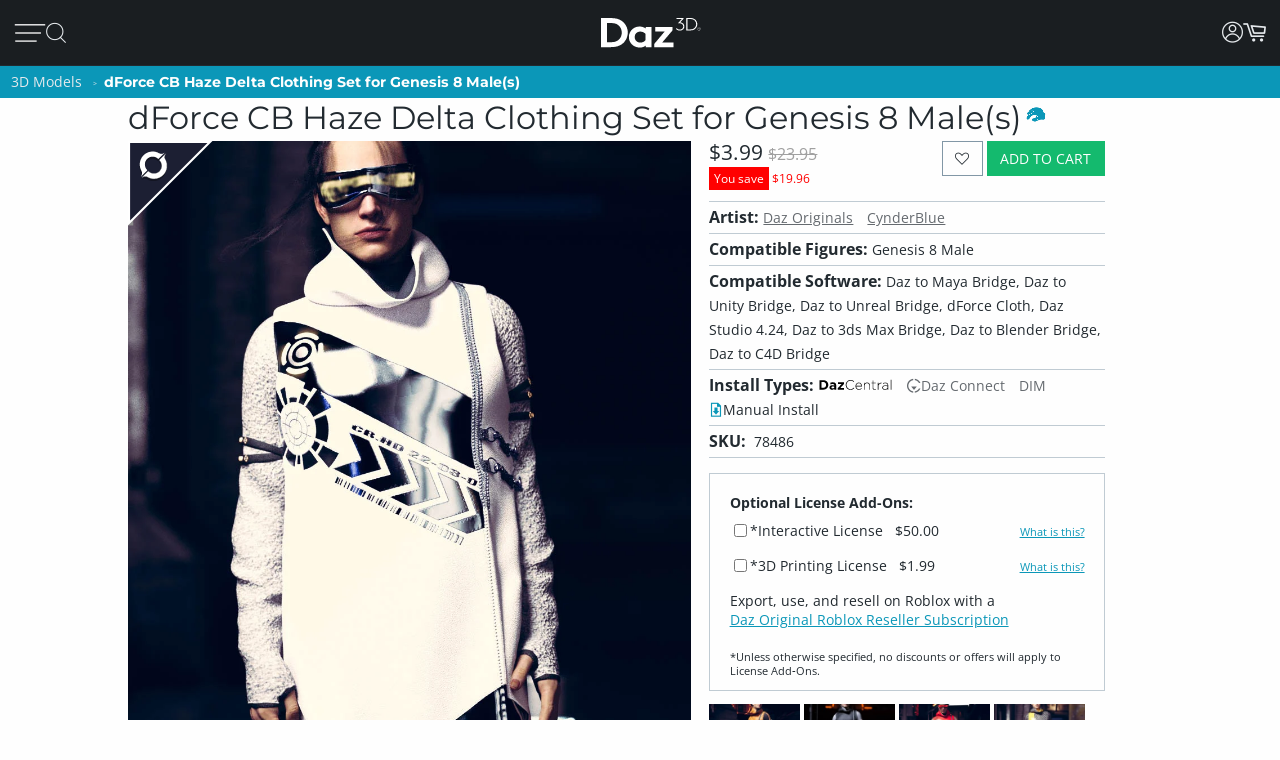

--- FILE ---
content_type: application/javascript; charset=utf-8
request_url: https://www.daz3d.com/dazstatic/slab/getCategories?all=true&jsonp=true&compress=true
body_size: 449623
content:
daz.filter.loadRemotePart("Categories",{"10273":{"name":"Animations","url":"animations","parent":2373,"products":"sBaxFvU99j2KPvM+tD/AP/I/oEDeQIJBgEKnRqhGqUaUSIVJpEnISsVLykvNS85LuUyJTcZNjE+NT6BPmVHsUcxT3FPpU4xUpVTsVK9VtVWOVo9W8FahV6JXt1ffV+RXkFjcZf9m62jKabhr623/bolx2XKGc9t0qHW+edV5j3qjfc19wX7agAHpgQHlggHThAGKhQH1hQH2hQH3hQGehgHYhgGLhwGciAHIiAHTjQGVkQH7kgH9kgGAkwHqlAGmlQHgmwH8nQG0ngGJnwGUnwG9pAHLpAHWpgHBpwGXqgGtrQGOrwHesAHgsgHbtQG0ugGkvwH99AGf/gGv/gG9/gHbhwKvjQK/lQL1mgLXpAL7pwKXrQLdtwLFxAKH2AK/2wLr7wLh8gK18wLH/AK9/QK//QLB/QLz/QL1/QL3/QL9/QKJ/gLd/gLn/gKngAP9gAP1gQP3gQP5gQOBggOJggOpgwPDgwPJgwPXgwPVhAPfhAOXhgP7hgOdigPBiwPrjwP5kQPflgOXmgPtmwPjngPtoQP1owPnsQOPtAO/uQOJwQO/wQOzxQONygPL0AOt2QOx2QPB9wPf/[base64]/gSZ+gTO/[base64]/qgXmqwXnqwX2nQWqrAWsrAW2rAWHrQXTrAW5qwXkqgWVrgXkrgWWrQXSsQWRsAXPsQXRsQXWsQWSsgXqsQWcswWaoQXBswX6tAX0tgXkuwXzugWEvgXswAX3wgWGxAXjwwXpxAXqxAXrxAWbxAWjxQXqxQX/wwWzlAU=","visible":false},"10285":{"name":"dForce","url":"dforce","parent":2352,"products":"wekC8+8C4fMC5/MCr/QC+/UCw/YC5/YCt/cCufcCzfcC6/cC7fcC8/cCi/gC1fgCtfkCy/sC2fsC9fsCu/wC+/wCmf4Cs/4C2f8C3f8Cv4ADwYADw4AD4YAD34ED5/oC/4EDk4IDlYIDp4IDuYIDzYID0YID14ID/4IDg4MDl4MDmYMDy4MD64MDi4QDxYQDj4UDyYUDz4UD5YUD74UDhYYDzYYD4YYD8YYDoYcDrYcDvYcDv4cDxYcDyYcDz4cDjYgDt4gDu4gD/4gDg4kDs4kD0YkD94kDv4oD8YoDjYsDkYsDqYsDs4sDt4sDvYsDzYsD34sD64sD/YsDh4wDn4wDw4wDx4wDyYwDz4wDgY0DiY0DoY0DqY0DsY0DwY0Dx40D2Y0D8Y0Dh44DiY4DlY4Dm44Do44Dy44D044D/44DgY8DhY8Dn48Dq48DuY8D348D4Y8D/[base64]/aADg6EDi6EDn6EDoaEDpaED3aEDiaIDsaIDt6ID06ID/aIDjaMDraMDs6MDyaMDiaQDu6YDvaYD26YD+6YDmacDq6cDuacDu6cDvacDw6cD26cD3acD56cD9acD+6cDv6gD16gD56gD66gD/6gDmakDoakDp6kD06kD66kD86kD9akD+akDlaoDo6oDwaoD96oDm6sDrasDrawDuawD16wDpa0Dp60Dra0D060D660D960Dta4D464D664Dqa8Dta8D268D5a8D7a8Dg7ADmbADp7ADx7AD77AD/bADnbEDn7EDtbED27ED6bED8bED/bEDj7IDobIDs7IDtbIDubIDv7IDwbID4bID77ID+bIDg7MDobMD2bMD+7MDlbQDnbQDtbQDt7QDybQD17QDn7UDobUD47YD7bYD+7YDk7cDlbcDrbcD1bcD2bcD57cDobgDp7gD0bgD27gD4bgD8bgD97gD+7gD/7gDhbkDi7kDk7kDr7kDs7kDu7kDvbkDybkD9bkD/bkDoboDo7oDvboDx7oDz7oD77oD8boDmbsDv7sDy7sDz7sD2bsD37sD6bsDhbwDl7wDm7wDn7wDobwDp7wDqbwDxbwD27wD47wDn70Dpb0Du70D070D5b0Dmb8Du78Dvb8D778Dh8ADo8ADs8ADzcADgcEDr8ED7cED8cED/[base64]/coDjcsDscsDwcsD18sD3csD38sD4csDg8wDk8wDncwDucwDwcwDw8wDxcwDz8wD08wD38wD68wD/cwDo80Dqc0D580Dnc4D5c4D984Drc8Dtc8D2c8D4c8Dg9ADudAD79AD99AD/9ADgdEDi9EDn9EDzdED19ED4dED79EDk9IDmdIDm9IDn9IDs9IDvdIDxdIDy9IDz9ID4dID99IDhdMDj9MDkdMDodMDqdMDu9MDxdMDz9MD19MD2dMD4dMD6dMDi9QDmdQD59QD/[base64]/eADgeEDk+EDq+EDteEDw+EDxeED0+EDi+IDjeIDj+IDk+IDn+IDoeIDq+IDseID2eID2+IDx+MDyeMDy+MD1+MD3+MD9+MDgeQDheQDjeQDteQDueQDu+QDyeQD0+QD/eQD/+QDheUDm+UDpeUDp+UDreUD1+UD5+UD++UDjeYDqeYDw+YD4eYD6eYD8+YDg+cD7+cDyegDz+gD0+gD/+gDiekDpekDx+kD4ekD/+kDreoDxeoD7eoD/+oDoesDp+sDsesD0+sD1+sD3+sDlewDr+wDs+wDie0Dk+0Dq+0Due0Dve0D0e0D0+0D2+0D3+0D9e0Dj+4Dp+4Dx+4D3+4Dke8Dq+8Dve8Dw+8Dy+8D++8DgfADu/ADwfAD5/AD+/AD//ADg/EDh/EDmfEDn/EDofED6fEDk/IDlfIDmfIDofID5/ID6/ID8fIDhfMDkfMDvfMDx/MDy/MD2/MD9fMDg/QDr/QD1/QD4fQD6/QDjfUDn/UDsfUDs/UD5fUD9/UDqfYD0/YD4fYD6/YD+fYDjfcDr/cDsfcDs/cDtfcDvfcDxfcDyfcDy/cD5fcD7fcD+/cDkfgDm/gDq/gDzfgD6fgD8fgD8/gD/fgDpfkD0/kD1fkD4/kD5fkDjfoDlfoDsfoDufoD8foDgfsDl/sDx/sDh/wDn/wDv/wDx/wD4/wDmf0D8f0Dgf4Dt/4D2f4D9f4D/f4Dsf8D7f8DjYEEzYEE/4EEk4IExYIEzYIEz4IE1YIE/4IEzYME1YMEu4QEv4QEw4QE2YQE3YQEv4UEyYUEzYUE04UE1YUE4YUE44UE74UE94UEgYYEi4YEkYYEuYYExYYEzYYE2YYE7YYE9YYE/4YEg4cEpYcEuYcE34cE/4cEhYgEqYgEu4gEwYgE34gE44gEsYkEtYkEu4kE34kE74kEmYoEn4oEvYoE3YoEqYsEsYsEuYsEvYsExYsE6YsE/4sEi4wEx4wE2YwE4YwE74wEjY0EoY0EwY0EmY4Ep44E1Y4E3Y4Ei48Ej48EkY8E1Y8E148E/[base64]/6AEyaEE3aEE4aEEp6IEv6IE2aIE5aIE8aIE+6IEtaMEuaMEwaME3aMEs6QEv6QE7aQE+aQE/aQEh6UEiaUEj6UEq6UEraUEsaUEw6UE26UE4aUE/6UEwaYEx6YE06YEh6cEl6cEp6cEqacE26cE86cEiagEwagE3agE+6gE/6gEmakErakE0akE1akE16kE/6kEu6oEw6oEz6oE1aoE16oE56oE/[base64]/cAEi8EEk8EEpcEE/cEEvcIE2cIEzcMEt8QE87gEi7oE8cUEn8UE4bwE78ME0cQEscQE/cUExcUE8bwEvNsEluUEhOcE7eQEzcUEkucE89oEjOME9eQE7OYEkecEjZ4ElekEpNsE0OkEp+oEzOQExOUE8akEmuoEx7IE8+kEl+oE96QEme4EsuwEtuwEwb4ElcYEu+MEj8MEr+wEmekE1u8EhPAEjfAEqvAErfAE9PAEkvAEm/AEnfAEu/AEwvAE0/AEjvEE1fAEh/EEovEEpfEEnPEErPEEv/AEz/EE8vEE+PEEsvIE/fEEvfIE4vIEyvAEoOkEjvIE8fIE/PEEgfIEgvMEqvMEifME+fAEvfEEgfMEj/IEyPIEufMEjfQElvQEnPQEke8Eku8Eq/MEvPQEhfUE5/QE+vQEoPUEx/UE4vUEgvQEo/UEufUEvfUEmvYE2usExfYE5/YExekEjPUEgfYEvfcEyfwD78EEz/wD/vYE9PcE4/cEjfgEkPgE8vcEtPgEiPgEgPgEjPkEofgE2PgE2vgE6/gElPkEnfEE2/oE+fkE+vkElPQE5PgE9/cE7fIEhPsE7PoErvsEjvsE3fsE5vsE3/sE2/sEiPwEmfYElfwEuPIEyv0Et/0EyP0E9/wE0fwEuv0Ew/0EhPIEhfMEy/cEiP4EqvwEhP0E7v4EgP8Emf8E3vkEg/8EjP0Euf4EgoAFxP8E6oAF2oAFroEFtYEFmoEF8oAFmIEF64EFq4EFjYIFpIIFvIMFzoMFyIMFs4MFzIMF34MFw78E+oMFpIEFzvgEwoQFtIQFs4QF1oQF3oQF44QFi8QEiIUFkoUF/YUF+YUFhoYFqoYF5oYF2IYFqocFwIcFqPYEuIYF6ocF+4cFpIgFyYgFzYgFk4gFvYIFvoIFpIkFqokFx5IEvYkFp4cF44cFvIkF9okF9ogF7IgF/[base64]/JYF/ZYF/[base64]/YD7fYDzfcDvfoD3/sDr44E750Eq6gE9KIFpqIFx6IFmKIFmqMFuqAFkqMFlqMFs6MF2KMF26MFyJQFvKMF9KMF9aMF9qMFzpQFm6QFrqQFsqQFs6QF0KQF3aQF0qIFlaMFvaQF/KQFnaQFwKQF0aQF4KQFp6IFvqIFyKIFzZ0FsqEF3p0FsKUFsaEF86UF9ZcFtaMFzqUF0KUF1KUF8qUF16UFrKYFrqYFlqUF9qUFrp4FkpkF7qUF/KUFmaYFw6YFxKYFr6UF6KYFupsFi6AFjacFlacFlqcFjZQFjpQFj5QF8pcF85cFnqcFu6cFvKcFyacF45kFxKQF76cFqfsE3pwF8qYF3JwF8KUFwY4F1KQFragFqp4FrJ4F8acFhqgF9qcF16gF3agFjagFgagF2aUF/KgFo6cF6KgFxqgFkqkFmqkFv6kFwKkFi6kFxqkF8akFqqoFpqMFhqoFvKoFlqgFs6oF/KoFu6oF56oF6aoF+qoFnasF5qsF6qEF+KEFjqIFvKIF6acF66cF7KcF7qcF+6cF56gF+KgF3qMF4aMF4KkFrasFmKgFoqcFv6wF4qwF9foDhK0F3awFi64Fja4F0KwFqK0Fz60FypMF/60Fiq0FhK8F4K0F964F2q0F9q0FxK0F464FlK8Fm68Fra8F668Fi7AFjLAFnK4Fo6kFl7AF368FjrAFjKoFrakFva0F560Fzq8F07AF4K8F468FgrAFkLEFrLEF1LAFhbEFnLEFtLEF/bEF1bEFsLEF2rIFr7IF3rIFqLIFt7IFz7IF2LIF/7EFqbIFwLIFn7AF1LIFhLMFwqcF4bIF5LIF5rIFgrMFnrMFsbMFsrMFz7MFxLMF0rMF2rMF37MF4LMF7LMF8LMFhLQFn64FirMF/rMFgLQFobQFvrQFubIFs7QFw7QF27QFgbQF/bQF77QFh7UFkbIFxbIF1LQF8rQF4rQFkbUFvrUForUF17UF7LQFkrUFobUF07EFvbQFh7YFiLYF9rUFpbYFq7YFxLYFyLYF0LYF5KwFm60Fw60Fu64F/[base64]/b4F0MMF0sMF2sMF58MF6cMFy8EFncIFoMIF2MMFkMQF98MF/cMFssQF4cMFo8QFzcQF2MQF8MQF+8QFocMF9sMFmsQFoMQFrMQFtsQFzMQFpsUF4sQFosQFqsQF88QFrMUFqMQFlcUFsMUFt8QF7MQFuMUF0MUF5sQF7sQFmcUFt8UFm8UFiMUFxcUFt8MFuMMF3MUF8sUFssUFzMUF0sUFpcYF/sUF+MUF+sUFuMYFzMYF0sYF2cYFxMYF5cYF7MYFtsYFu8YFwMYFwsYFvcYFjb4F9sUFr7MF88MFv8IFoMUFu68Fy7QFzLQF1bwFxL0Fxb0FsfoEq8UEj4kE1aMEhIcF","visible":false},"10469":{"name":"Feb 2018 Sales","url":"feb-2018-sales","parent":3520,"products":"","visible":false},"10471":{"name":"2018 Feb Sales","url":"2018-feb-sales","parent":3520,"products":"","visible":false},"10475":{"name":"New To PC Plus","url":"newly-pc-plus","parent":2342,"products":"uAXFBvIHlwq4C5UQpRGpEdwRsBPxFpkYmhjOJdUn+ifTK/ErqyzULJEt2S3gLYouoC7QLtYu4y78Lpwv2y+WMOYw5TGpM540zzSBNYo1kjWiNbQ1tTW4Nds1+DWWNp02nja4Nus2gjfoN/A3gziSOJQ4lTiWOJk4nTjCONY4kTnbOe45tTrcO8o86jztPLk99z34PYM+jD7EPuE+6T72PoQ/jj/5P4pArUCwQLpAtEGXQvJCy0PjQ+dD+ESWRZ5FokW8RexF90WbSJxIpEisSOZI50jzSKBKzUrOSppLv0vaS7dMv0zcTMhN0k3/TYxOuE6JT9FP3U+VUI5Rj1GQUaBRsVG8UchR31HoUY5SmlL7UpxTr1PbU9VUjFWTVZlVmlWlVaZVvVWfVulW+Vb/V6tYsljmWOxYiVm6WdBZ1VmHWpRapVqmWqdag1u6W9lbgVyFXJRcl1zLXMxc+VzCXddd5l2aXtpewF/BX8Jfw1/EX/Jf81/8X+9g+WL+YopjjWOyY9RjtWTyZcpm5GaCZ8Jn0WjBaehp7Gnlao5shm7rboJvl2/4csNzxHPIc+50l3Wue5t8iH38fbx+jYUBxYUBxoUBvYYBw4YB34YB4IcB44cBxIgB9ogB/[base64]/9oB7dsBgeUBk+UB0+wB1OwB8+wBufABq/0B0/0B6f4B8/4Br4EC1ZACyZUCz5kC87oC6dQC","visible":false},"10595":{"name":"Select PC+ Items","url":"select-pc-items","parent":2342,"products":"sAHKAfoB+wH8AYICsgK0ArwCzgLWArED8QOdBP4EiwW4BcgFyQXMBc0FzgXPBdIF1AXVBdYF1wXZBd0F4AXlBekFgwaYBsUGiweMB6wHrQeuB68HsAexB7oHuwe8B70HvgfAB8EHwgfDB8QHxQfGB8oHywfMB80HzgfPB9AH2gfbB+MH6AfpB+oH6wfyB/cH/Qf+B4AIgQiDCIsIjQiTCJQIlQiWCJwIogipCKoIrwixCLMIwAjCCNMI1AjjCOQI5QjmCOwI7Qj/CIAJjQmUCZYJlwmYCZoJpAmvCbUJtgm3CbkJugnJCcsJzQnOCc8J0AniCegJ6Qn5CfwJgQqDCpAKkgqTCpcKogqmCqcKqgqwCrEKtAq+Cr8KwgrLCtAK0grTCtUK7Ar2CoMLhAuSC5oLmwuhC7ALsQuyC7gLwAvPC9IL6QvyC/YL+gv+C4QMiAyJDJ8MowykDKUMqwysDLkMugy7DMEMwgzFDMYMzwzpDOoM7Az1DPYM+gz7DPwM/gyFDYgNiw2MDaoNqw28DcQNxQ3IDcoNzQ3ODdIN3g3nDekN6g3rDe4N8g3/DYAOgg6EDokOig6MDpEOng62DrgOuQ7HDskOzA7NDtIO1Q7WDt0O4A7pDu0O7g6GD4kPkg+TD5QPnA+gD6MPpg/ED8UPzw/SD9YP5w/tD+4P8g/3D/8PhBCIEIkQihCTEJgQmhCgEKEQpBClEKcQrRCwELEQshCzEL8QyBDLEMwQ1hDzEPQQ+xCKEYsRjBGNEY4RmxGcEZ0RnhGmEacRqRGsEbYRvhG/EcARwhHTEdQR6RHqEY4SkxKXEpgSmRKdEp4SrxKwErESshK1ErcSxhLHEsgSyxLNEs4SzxLQEtsS4BLoEuoS8RLyEvQSgBONE44TlBOVE6IToxOkE9cT2BPZE9oT3BPeE98T4BPhE+IT7xPwE/[base64]/R2AHooeix6THpgemR6kHsQezR7VHt4e5R7mHvUe9h75Hv0e/h6DH4QfiR+LH5AfkR+SH5MflB+YH50fnx+sH7ofzh/SH9Mf3R/eH98f4B/hH+If6x/uH+8f8B/0H/Uf9x+BIIYghyCNIJIglCCYIJ0gniCfIKEgpSCwIL4gvyDIIMkgyyDZIOgg6SCJIY4hmiGpIashrCGuIcEhwiHDIcgh0SHYId4h6SHrIewh7SH4IfshhCKfIq0iryK3IrsiwSLDIsYizSLOIs8i0CLdIt8i6SLvIvci/SKEI4UjhiOQI5MjlSOmI7IjuCO5I8AjyCPQI9Ej0iPWI9wj3yPhI+Ij6iPsI+0j8CPxI/cj/yOEJIUkhiSHJI0kjySVJJckriSxJLIkvyTOJNEk0iTTJNQk1STZJNok+iT/[base64]/Mr9CuKLIssjSygLKEsoiyrLL4svyzALM4s1CzYLNss3CzdLOIs6izrLO8s8CzxLPIs+iyLLYwtkC2RLZMtly2eLa8twy3GLcctyS3MLdkt4C3jLeQt5y32LfothS6KLowujS6RLpUumC6ZLp4upC6lLqcuqi63Lrguui7FLsYuyi7MLtAu6y7sLvwuhS+YL5wvpi/JL9Iv1S/YL9sv4y/nL/IvjTCYMKQwqTCwMLEwsjCzMMIwwzDMMM4w2zDlMOYw6DDvMP0wlTGrMawxujHQMeAx+zHKMtoy7jKTM5wzpzOpM70z0DPRM/[base64]/T3+PYA+gz6PPpE+lj6aPpw+nT61Prg+uT7OPuU+6T7/PoI/hT+hP6I/1T/jP4NAhECHQIpArECtQLBAukDzQPRAi0GMQY1Bk0GqQeFB4kHjQelBh0KRQpNCl0KZQqRCpUKmQqxCrUKuQs5C5ELmQudChkOZQ6JDyEPLQ9dD40PnQ4BEgUSERIxEsUTgRPRE9UT4RPtE/USARYFFgkWeRaZFtEW5RbpFvEXxRfJF80X1RfdFhUaIRoxGjUaORplGmkauRs9G0EbSRtNG1EbVRtZG10bbRuxG7Ub8Rv5G/0aAR4FH20ebSJ9IskjBSNlI40jmSOpI7EjzSINJoEmsSa1JuknTSddJ4UnzSfRJ9Un2SfdJh0qbSqBKo0qkSqVKrkrKStBK3EreSupK7krvSvdKjUuaS7tLv0vAS8FLyUvVS+VL7Uv1S/9Li0yoTLBMuky9TL9MzEzNTNxM3kziTOVM70zxTPNMgU2DTZJNwU3UTfZNjE6PTpZOp061TsBOwU7LTs1O207lTuhO8U6DT5hPmk+bT69PsE/DT8lPz0/WT99P5k/rT/JPglCEUI5QlVCfULRQt1DMUN5Q7VDuUPRQgFGDUadRvFHCUcNRyFHTUdRR11HfUfhRgFKCUpNSlVKaUqlSsFKxUrRSxlLIUuBS6lLrUvRS9lL3Uv1S/lL/UpFTklOeU6BTr1OwU7hTx1PsU/ZT+FOBVIRUkFSUVJVUsVS9VMJUw1TEVMtUzVTdVN9U4FTuVO9U8FSTVaVVplWzVb1VyFXhVeNV5FXmVfNV9FX3VYxWpVbEVsZWx1bpVvFW91b8Vv9WsFeyV75XzFfNV9tX3FfmV/RX9Vf/[base64]/CX8NfxF/KX99f4F/hX+hf8l/zX/xfgmCwYLFgsmC0YLZgt2C4YMFgwmDUYNVg1mDeYO9ggGGBYYJhk2GcYZ1hnmGfYeZh6GHpYfJh82GqYqxirWK/[base64]/Jn82f0Z/Vn9meAaI9omWi/aMNoxGjFaMdo0WjSaNdo2GjnaOlo6mjvaPtoiWmuabZpvGm+acFp0WnSadRp5Gnraexp9Gn1aYFqgmqZappqumq7arxqvWrJat5q5Wr1avZq/GqBa5NrlGuka7dr6Gvsa+1rhWyKbI5spmzDbOds+WyEbYltim2Xba9tsG2xbbhtuW3CbchtzG3Sbdxt523vbf5thG6ebqJuqm62btxu3W7ebutugW+Cb4RvhW+Mb5dvqG+qb7pvvG/Bb8JvzW/mb/5vh3CccKJwuHDHcOZw8HD6cJNxoXGxcbhxw3HOcY5ykXKScplyoHKkcqVysHKxcr5yw3LJcstyzXLQctFy1HLlcupy9HL4cv1yhHOYc6xzuHO/c8NzxHPIc9Jz33OJdIt0mXSodLR05HT5dP10/[base64]/on+jf6R/t3+4f7l/zH/Rf9J/03/Vf9t/8X+AgAGBgAGDgAGbgAGcgAGegAGggAGkgAGmgAGogAGpgAGugAGwgAG0gAHFgAHYgAHZgAHogAHpgAHqgAHxgAHygAH+gAH/[base64]/jAGOjQGTjQGUjQGyjQG/jQHCjQHWjQHXjQHljQHmjQHnjQHpjQGGjgGkjgGljgGqjgG5jgG/jgHAjgHKjgHLjgHvjgGBjwGbjwGcjwGdjwGujwGxjwHejwHfjwHgjwH8jwH9jwGQkAG2kAG3kAHdkAHhkAHikAGgkQG1kQHOkQHekQHfkQHgkQHhkQHikQHqkQGEkgGGkgHBkgHCkgHKkgHXkgH4kgGBkwGKkwGykwG+kwG/[base64]/oAGBoQGDoQGMoQGUoQGVoQGWoQGfoQGioQGjoQGkoQGloQGmoQH/[base64]/rgHArgHrrgGhrwGirwGjrwGkrwGlrwG7rwG+rwG/rwHBrwHnrwH7rwH8rwGQsAGwsAGxsAHSsAHasAHcsAHysAH1sAGasQGbsQGcsQGesQGfsQGgsQGhsQGjsQGosQGpsQGzsQG/sQHEsQHqsgGFswGTswGUswGsswGvswG+swHLswHWswHXswH1swGftAGitAGjtAHItAHKtAHTtAHYtAHctAHdtAGEtQGHtQGItQGVtQGWtQGXtQHItQHKtQHUtQH3tQGDtgGOtgHktgHmtgHntgGJtwG3twG5twHutwHvtwHxtwH/twGXuAGcuAGguAGhuAGtuAHvuAH3uAHUuQHYuQHZuQH5uQH6uQGJugGcugGjugGlugGmugGvugHVugHWugHYugHbugHiugHougHqugGkuwGquwGruwG0uwG4uwHauwHbuwH3uwGBvAGPvAGQvAGcvAGdvAGfvAGpvAHbvAHfvAHgvAH3vAGGvQGuvQGvvQGxvQG/vQHXvQHZvQHhvQHzvQGZvgHlvgHFvwHJvwHLvwHMvwHNvwHOvwHQvwHUvwHVvwHevwHgvwHsvwHtvwH5vwH7vwH8vwH9vwH+vwH/vwGAwAGBwAGCwAGDwAGEwAGSwAGTwAGUwAGcwAGdwAGewAGfwAGgwAGhwAGiwAGjwAGkwAGlwAGmwAGnwAGowAGpwAGqwAGrwAGswAGtwAGuwAGvwAGwwAGxwAGywAGzwAG0wAG1wAG2wAG3wAG4wAG5wAG6wAG7wAG8wAG9wAG+wAG/[base64]/[base64]/wQGAwgGBwgGCwgGDwgGEwgGFwgGGwgGIwgGJwgGLwgGMwgGNwgGPwgGQwgGVwgGWwgGXwgGZwgGawgGdwgGfwgGgwgGiwgGjwgGmwgGowgGrwgGtwgGuwgGwwgGzwgG2wgG3wgG5wgG6wgG9wgG+wgG/wgHAwgHEwgHHwgHJwgHSwgHTwgHUwgHVwgHWwgHXwgHcwgHdwgHewgHfwgHgwgHhwgHjwgHkwgHlwgHmwgHnwgHtwgHuwgHvwgHwwgHywgHzwgH1wgH6wgH7wgH8wgH9wgH+wgH/wgGCwwGDwwGFwwGKwwGLwwGMwwGQwwGRwwGSwwGWwwGYwwGawwGbwwGewwGfwwGgwwGrwwGuwwGxwwG3wwG6wwG+wwG/[base64]/0AGH0QGL0QGO0QGy0QG/0QHi0QGS0gHe0gH20gGk0wGm0wGs0wGt0wG30wHR0wHS0wGO1AGP1AGu1AHn1AHo1AGn1QGv1QHt1QHk2gH/[base64]/4gGg4wGj4wGn4wGp4wGs4wHw4wG75AG85AG/[base64]/AH1/AH7/AH//AGr/QHT/QGn/gGp/gGr/gGx/gHp/gHz/gG5/wGLgAKxgAKfgQKvgQL9gQKdggLhggLnggLtggLxggKTgwKhgwKrhQKzhQLLhgLdhwLphwLjiALtiALjiQLniQLpiQL3iwL5iwKbjAKdjAKjjAKnjQKrjQLjjgL3jgKLjwKPjwKpjwK9jwLtjwKDkAKJkAKVkAK/kALDkALFkALVkALnkALpkALrkALvkALPkQLVkQLZkQLjkQLpkQK1kgLzkgKTkwKVkwKZkwLFkwLTkwLVkwLbkwLdkwL7kwKDlAKTlALVlALXlALnlALJlQKFlgKHlgKzlgLBlgLDlgLTlgKrlwLPlwK3mAL/mALPmQLVmQLxmQL1mQKrmgK7mgKPmwL/mwLVnAKvnQLFnQLnnQLpnQLrnQL1nQLlngL7ngL9ngKXnwLLnwL5nwLFoALLoALFoQLNoQLloQLZogKFowLbowLfowLlowLrowL3owL5owLTpAK/pQLPpQKdpgLPpgLVpgLXpgLfpgLhpgKHpwKJpwKPpwKZpwKbpwKdpwKfpwLzqAKBqQKNqQLnrALvrAKNrgKntAKXuQLzugKdvAK3vALJvALzvwKfwgKrxwLxyAL9yAKlyQKxyQLHyQLnygLrygLtygLzygKHywKRywKpzwLp1AK/1gLH1gK11wLD1wLR1wLl1wLn1wL91wL/1wK/2ALB2ALH2ALL2ALP2ALT2ALV2AL32AL72AKP2QLX2QLb2QLf2QLl2gLn2gKJ2wKL2wKN2wLJ2wLL2wKJ3AKP3AK53gKB4gKD4gKj4wKl4wKv4wKz4wLJ5ALL5ALx5QLz5QL35QL75QLV5wLX5wLZ5wLh5wLn5wL55wL75wL76QKP6gKT6gKV6gL96gL/6gKd6wKf6wKv6wKz6wK56wKj7AK97ALB7ALF7ALr7QK37gLF7gKL7wKz7wLF8ALH8ALv8ALx8QL38QL58QL/8QKh8gKp8gLB8gLL8gLN8gLT8gLt8gKT8wKV8wKb8wL58wLF9ALH9ALJ9ALN9ALT9ALr9ALt9AL19AL99AL/9AKB9QLT9QKR9gKT9gKV9gLN9gLP9gLz9gKV9wKb+AKh+ALH+AKj+gKL+wKP+wKT+wKf+wKp+wLr+wLt+wKN/AKR/AKX/AKb/AKh/ALV/ALb/ALj/ALx/gK3jAPopgGmMQ==","visible":false},"10597":{"name":"Daz Original Select Items","url":"daz-original-select-items","parent":2342,"products":"[base64]/cD/UP/[base64]/kXhxigGKUYtRi3GLkYwhjHGNEY2xjcGN0Y3hjgGOIY/Bj9GIYZhxmNGY4ZjxmaGZsZnBmdGZ4Zqhm1GbYZwBnBGc0Z0hneGewZgRqFGocaiBqcGqMauRq8GsAaxxrPGtAa1BrkGuga9hqJG4obkhuUG54boRumG6obwBvBG8kbzxvaG+Ab7BvuG+8b9hv4G/sbgByIHI8cmhyfHKIcpxy3HLgcwBzGHMccyBzPHNUclR2WHaAdoR2kHaYdrh3OHe4dkR6SHpoemx6yHrQetR62Hrceuh69Hr4ewx7GHtAe0h7WHuQe7B7zHvge+h6AH4gflR+WH5kfmx+pH6ofsx+/H8cfzR/UH+Mf6h/xH/If8x+OIJEgkyCZIKYgpyCsIK0griCvILIgtCC6ILwgwiDDIMQgyiDPIOMg5SDnIP4giiGMIZEhuiG8Icsh4SHiIfkh/CH+IYwijiKhIqIioyKkIqYipyKoIqoirCKuIrIiuiK8Ir8iwCLJItIi0yLeIuEi5SLrIvAi9CL1Ivki/[base64]/yaAJ4EngieDJ4QnhSeGJ4cniCeKJ40njieQJ5EnkieTJ5YnlyeYJ5knmiebJ5wnnSeeJ6AnoSejJ6QnpierJ6wnrSeuJ68nsCexJ7Insye0J7YnuSe6J7snwCfFJ8YnyCfJJ8onyyfPJ9cn2yfcJ90n5CfoJ+wn8if0J/Yn+Cf7J/4ngCiBKIUojCiOKJAokSiUKJYolyieKJ8ooiilKKcoqiivKLAotii3KLsovijCKMQoxSjPKNUo1yjaKNwo4SjiKOMo5CjqKOso7CjtKPIo8yj0KPUo+Cj5KPwo/Sj/KIApgymFKYYpkCmTKZYpmSmbKZ8poCmhKaIpoymkKagpqSmsKa0ptim9Kb8pwinDKcQpySnNKc8p0inUKeQp5yn5Kfop/Cn9Kf4pgCqEKocqiCqMKo4qkCqRKpQqlSqWKpgqnSqsKrAqsiqzKrYqviq/KsIqxirIKskqyirTKtYq1yrbKtwq6SrqKvgq+Sr7Kv0q/yqBK40rkSuSK5UrmiucK7Yrtyu4K70rwSvDK8grySvMK80rzyvRK9Ir1SvZK90r5ivoK+0r8CvyK/[base64]/y6HL4kvjS+UL5Yvmy+dL6AvrS+wL7MvtC+2L7cvuS+7L7wvvy/AL8Evwi/DL8Uvyi/ML88v0C/WL9cv2S/dL+Av5C/pL+ov7C/xL/Qv+y/[base64]/Iz9zOWNKo0rDTPNNg03jT2NIU1iDWKNZI1kzWiNa81szW0NbU1uDW5Nbw1xzXKNcs11TXiNf41hTaRNpk2mjaoNq02tjbBNsQ2yDbVNuQ27Db0NoM3hjeQN5Q3mDeaN5s3nDeuN9A30zfdN+s37DfwN/43hziOOJI4lDiWOJc4mTidOJ44ozivOLI4yjjTON444jjlOOw47TjxOPI48zj7OP44/ziGOYg5kTmTOZQ5njmnOa45rzmyObg5ujnBOcI5xDnQOdE50jniOek56jnrOe458TnzOfk5hTqKOo06mzqvOrU6tjq4OsA6wTrCOsU65DroOuk66zrxOo87qTu2O7c7uzu8O8Q7xTvGO8c7yzvMO847zzvQO9E71jvsO/o7/juIPIo8mzysPK48wzzXPOg86jztPPE8hT2ZPZ09qj2rPcI9xT3GPcc9yD3NPdc92T3fPes98j3zPfc9+T2BPoc+iz6MPp4+oT6lPqY+rD6tPq8+sT6yPro+uz68Pr0+vz7EPss+zz7QPtU+2T7bPtw+3T7hPug+7D72Pvw+hD+GP44/lT+oP7g/uz/WP9c/+D/5P5lAs0C9QMBAwkDDQORA6EDpQOpA60DsQO1A7kDyQPhAm0GdQaJBpEGmQalBrUGvQbRBtkG8Qb5Bw0HFQcZByUHTQdRB1UHYQdtB7EHtQfRB9UH9QYNChUKNQpVCm0KdQqBCo0KnQqhCqUKvQrdCy0LNQtNC1ULZQttC4ELjQuVC6ELrQuxC7kLvQvJC9kL5QvpC/EL+QoBDgUOCQ4RDhUOHQ4hDiUOKQ4tDjkOQQ5JDlEOWQ5dDmkOcQ59DpUOmQ6hDqUOrQ61Dr0OwQ7FDskO0Q7ZDt0O6Q7xDvUO/Q8BDwUPDQ8RDxUPNQ85D1kPYQ95D4EPiQ+VD6kPtQ/BDhkSaRJ5En0SgRKVEskSzRLREt0S8RMJEw0TFRMhEzUTRROhE90T5RPpE/[base64]/kmESoVKhkqUSp1KnkqiSqhKqkq0SrVKtkq3SsNKzUrOSs9K0krTStRK1UrWStdK30rlSuZK60rySvVKgkuFS4tLjEuPS5RLmUuhS6ZLp0uxS7JLtku6S8ZLy0vMS9BL0UvZS9pL7EvyS/ZLhUyJTIpMjUyWTJdMpkyrTLVMtky3TMRMx0zKTM9M0UzgTPVM9kz5TP5MgE2FTYZNi02MTZlNmk2gTaRNpU2nTapNq02sTbBNsk2+Tb9NxE3FTcdNyE3KTc5Nz03STddN2E3ZTeRN5k3nTfVN+E3/TYFOh06ITo1OkU6VTqNOqE6sTq1Or064TrlOxk7ITspO3k7fTuJO6U7sTvBO8070TvVO/06AT4hPiU+ST5lPok+kT6VPqk+sT7ZPuU/FT8pP0E/RT9hP2k/bT91P7E/uT/FP+U+GUIdQiFCJUIpQj1CQUJFQllCcUKJQpVCnUKhQqlCrUKxQrlCwULhQuVC8UL1QvlC/UMBQwVDJUMtQzVDPUNFQ11DYUNlQ3VDhUOVQ51DqUPBQ+1D9UIFRhFGFUYtRjFGOUY9RkFGYUZpRm1GfUaBRo1GkUaxRrVGuUbBRsVGyUbRRtVG5UbpRu1HAUcFRxFHFUcpRy1HNUdVR2VHbUdxR6FHpUetR8VH5UYlSilKLUo5SkFKSUpZSmVKzUrlSvlK/[base64]/tXgFiCWIRYmFikWKhYtVi4WMtY31jjWPRY9lj4WPtY/FiBWYJZiVmKWYtZjVmOWZ9Zo1mkWadZqlmsWbBZvVnDWc5Z3FnmWetZ7FnzWYJahFqHWolalFqmWrRax1rOWtha3FrdWt9a4VrpWupa61ruWvlajluSW5RblVuWW5hbnlukW6hbrFutW7db01vdW+lb6lvuW+9b8FvxW/JbhlyLXJdcs1zEXMVcyFzJXMpczFzQXPxciV2KXY1djl2PXZBdk12cXahdrV2zXbhduV26Xbtdvl3JXc9d0F3TXdVd2F3ZXdpd3F3gXedd6V3uXfJd9135Xfpd+12MXpdemF6bXp5eoF6jXqhexV7OXu1e8174Xvle/l7/XoNfi1+WX55fn1+pX7pfvV++X8lfzl/PX9hf9F/4X4FghmCVYJpgnmCkYKtgrWDOYN1g42DxYIhhimGSYalhsmGzYblhumHPYddh2WHaYeNh6mHsYfZh92H4Yflh+mH7Yf1h/[base64]/pngmiFaItojWiXaJhom2icaJ1onmihaKNosWi0aLZoumi8aL5owGjBaMZoymjLaM5o0GjTaOBo7GjuaPVo+Gj5aPxo/2iFaYdpiGmMaY9plmmgaaNppmmnaalprWmxabdpuWm/[base64]/WyBbYhtjm2RbZNtlG2VbZZtmG2bbZxtpW26bcVtxm3Jbcpt4G3kbeVt5m3pbe5t8G30bfdthW6Gbo9ukW6SbpNulG6ZbqBuoW6xbrduv27Cbsxu1G7Wbtdu2m7fbuhu7G7ubvFu9G72bvdu+27+boBvg2+Gb4dvkm+Wb5pvm2+cb51vo2+kb6VvuG/Fb8dvyG/Jb8pvy2/Mb89v1G/fb+Bv4m/pb+9v/W//b4Fwg3CFcIZwkXCVcKdwq3C/cMBwwXDUcNVw2nDdcN5w6XD9cIFxhHGRcapxu3G9cb9xwXHCccVxxnHKcctxzHHPcdBx3XHeceBx4XHjceRx53Hpcexx7nHzcfVx93H4cflx+3GAcoJyhXKHco9ym3KecqFyo3Kocq1yuXK7csVyyHLPctdy2nLbct9y4XLxcvZy/HKDc4pzi3OMc41zjnOPc5Bzn3Ogc6FzonOkc6VzpnOnc6hzqXOqc7VzuXO6c7tzvXPCc8lzynPLc9Nz1HPVc9xz3XPic+Nz5HPmc+hz6XPqc+1z7nPvc/Bz83P0c/Vz9nP6c/1z/3OAdIF0g3SEdJJ0mHScdJ90onSydL90wHTDdMV0zHTidOd07nTzdPd0l3Wbdal1qnWxdbV1vHW+db91xnXWddd13XXedeJ143Xlde1173XwdfN1gXaCdoR25Hbldup263bvdvB28nbzdvh2/XaGd4d3iHeJd4p3i3eOd5B3kXeSd5Z3nXeud7R3tnfBd8J3yHfMd9F30nfUd9V31nfXd9h33Hfdd9535Xfmd+t37Hfud+938Hf8d/93gXiCeIR4jHiNeJF4kniTeJt4n3ijeKV4pniseK54s3i2eLd4uni9eL54v3jAeMF4xXjKeMt4zHjNeM54z3jdeN545njneOp463jseO147njxePp4+3j8eP54hHmQeZJ5lXmXeZl5nHmdeZ55qnmuea95sXmyedp53nnfeeF54nnleeZ56Hnyefx5/3mAeoR6kXqTep16nnqkeqt6rHqverF6tnq3er16wXrEesV6ynrMes16z3rQett63HrfeuF64nr3ev16/3qAe4J7jnuXe5x7nXuie6N7pHule6Z7p3uoe6l7qnuse617sHu0e7p7u3vBe8Z7x3vJe8p7y3vMe8570XvSe9d74Hvhe+R75Xv0e/V7kXyYfJp8m3ygfKF8p3ywfLF8s3y0fLh8uXy6fLt8vHy9fL98wXzCfMd8zHz0fPp8/3yFfYh9jH2UfZZ9l32ZfZ99pH2tfbl9u33BfcJ9xX3Gfcd9yH3Jfcp9y33OfdB90n3UfdV92X3afeZ9533zfYN+hH6gfqR+vH7Gfs1+z37Xfu5+8H7xfvl++n77fv9+gH+Nf45/k3+Wf5h/mX+df6B/rH+uf69/tH+9f75/v3/Ef8h/1H/Zf9p/4n/jf+R/53/uf+9/9X/2f/h/+X/[base64]/AZm/AZu/AZy/AZ2/AZ6/AaC/Aai/AbC/AdLGAfnHAfrHAYPIAabIAdzIAd3IAf7IAYPJAZ7JAf7NAYfTAYvUAeTZAbvcAbzcAfHcAfncAf/cAYTdAYfdAZvdAaTdAafdAbPdAbvdAb3dAcDdAcLdAcPdAczdAd3dAfPdAYHeAYLeAYPeAY/eAbjeAfPeAfbeAcjfAcnfAc/fAdDfAdHfAdPfAdbfAdrfAd3fAd/[base64]/hAevhAfLhAariAaviAY/jAaHjAarjAa3jAbLjAbTjAbrjAcDjAcTjAc3jAd7jAeTjAf3jAZTkAaXkAcvkAdDkAdPkAdXkAdzkAd/kAfzkAf3kAf7kAf/kAYTlAYnlAYrlAYvlAZDlAZHlAZLlAZTlAZXlAZblAZ3lAZ7lAZ/lAfroAcnpAc3pAdXpAe7pAe/pAfDpAfPpAYDqAYPqAY/qAZDqAZHqAZLqAZPqAZTqAZXqAZfqAaPqAbbqAdzqAejqAZbrAaLrAb/rAcTrAdXrAZDsAZLsAa3sAa7sAa/sAePsAeTsAfPsAf7sAZrtAZvtAfXtAZfuAZ7uAd3uAf7uAbXvAcfvAc3vAc7vAc/vAd/vAervAe7vAfTvAfjvAfnvAfrvAfvvAfzvAY7wAZfwAZ/wAarwAbDwAc/wAezwAfLwAfbwAffwAfjwAfrwAfzwAf3wAf7wAf/wAYDxAYHxAYLxAYPxAYTxAYXxAYbxAY7xAY/xAdjxAezxAajyAa3yAbLyAdDyAdryAeTyAe7yAfjyAf3yAc3zAaf0AbH0AdT0Adf0Ad30AeX0Aef0Ae/0AYv1Aav1AbX1Abf1Abn1Abv1Ab31AcH1AcP1AcX1Ac/1Ad31AfX1Af/1AYH2AYP2Acv2Ac32Ac/2Ad32Ad/2AeH2AeP2Aff2Afv2Af32Af/2AZn3AZv3AZ/3AaH3AbX3Abf3Abn3Abv3AcH3AcP3AcX3Acf3Acn3AdX3Af/3AYH4AYX4AYf4AYn4AY34AZP4AZX4AaX4Aaf4Aan4Aav4AbP4Abf4Acf4AdH4Adf4Adn4Ad34Ad/4AeX4AfP4Aff4AYf5AZP5AZf5AZn5AZv5Ac/6AdP6Aev6Ae36AfH6AfP6AfX6Aff6Afn6AYP7AYX7AZn7AaX7Aav7Acn7Adf7Adv7AeX7Afn7AYv8AY/8AZH8AZf8AZn8AZv8AZ/8AaH8Aaf8AbH8Abf8AcH8Acn8Ac/8AfH8AYv9AZv9AaH9Abf9Abn9AcP9AcX9Ac39Ac/9AdH9AdX9AeH9Aef9Aev9Afn9Af39Af/9AYH+AYP+AYX+AcX+Acf+Adv+Ad3+Ad/+AeH+AeP+AfH+Afn+Af3+Af/+AYX/AcX/AfH/Aff/[base64]/AAtnAAs/DApHGApnGAsHGArvHAr/HAtHIAtfIAtnIAtvIAt3IAuPIAuXIAufIArPJAvHJAo3KApnKAp3KAuPKAuXKAvnKApvLAq3LAtPLAr3OAtXUAtvUAt3UAv/UAoHVApnVApvVAp3VAp/VArPVArXVArvVAr/VAsHVAsvVApvWAtfWAuHWAunWAtfXAtnXApXYApfYApnYArnYArvYAsPYAunYAuvYAu/YAvPYApXZAqHZArnZArvZAtXZAt3ZAvHZAvPZAv3ZAv/ZAoHaAonaAo/aApHaApPaApXaArPaArXaArnaAsXaAt3aAt/aAu/aAvHaAoHbAoXbApfbApnbApvbAp3bAp/bAqPbAq3bAq/bAsfbAs3bAunbAuvbAoXcAovcArXcAsPcAsHdAs/dAtHdAq3eAsPeAo3fAuffAunfAuvfAu3fAsvgAs/hAtfhAtnhAtvhAt3hAt/hAuPhAvPhAo/iApXiArfiArniAtviAufiAv3iAv/iApXjApnjAp3jAuXjAufjAuvjAu/jAvHjAvnjAv/jAoHkApHkApPkAsXkAsfkAs/kAtXkAt3kAv/kApHlAp3lArPlArXlArflAs3lAs/lAtHlAtPlAtnlAtvlAt3lArHmArPmAr3mAsPmAtHmAvHmAvnmAvvmAv/mAoXnAofnAonnAo3nApfnApnnAp/nAqHnAq3nAuPnAu/nAvHnAvfnAv/nAoPoAoXoAofoAo/oApHoArPoArnoAr3oAtXoAtvoAoPpAofpAonpAo3pApHpApPpApXpApvpAq/pArHpArPpArXpAr/pAsHpAsfpAs/pAtnpAt3pAt/pAuPpAp/qAr/qAsHqAtXqAtfqAtnqAovrApnrAqXrAq3rArvrAr3rAsXrAsnrAtHrAuHrAuvrAu/rAvHrAvPrAvfrAoHsAoPsAo/sApHsAq/sArHsArXsArfsAtXsAuPsAuXsAvnsAvvsAoftAo3tApXtApftAqHtArHtArPtArXtArftAr3tAsftAtftAtntAuftAvHtAvPtApHuApPuApvuAtXuAtfuAtnuAtvuAuHuAoPvApfvAp3vAr/vAsHvAsnvAs3vAtPvAtXvAvnvAvvvAoPwArvwAsHwAsPwAtvwAuPwAuXwAvXwAvfwAvnwAv/wAofxApXxApfxAsfxAs/xAtXxAtfxAtnxAtvxAt/xAuHxAvPxAv3xApPyApXyAt3yAt/yAu/yAvvyAoHzAoPzAonzApfzAqnzAq3zAuHzAufzAunzAuvzAo/0Aqf0Aqv0ArH0ArP0ArX0Arf0Arn0Arv0Ar/0Atf0Au/0AvH0Ao31Ao/1ApH1ApX1Apn1Aqn1Aqv1Arf1AsX1Asf1Asn1As31As/[base64]/6AuH6AuP6Auf6Avv6Ao37ApH7Apf7Apv7Ap37Aqf7ArP7Arv7Ar/7AsH7AtP7Avf7Av37Aof8Aon8Aov8Ap38ArP8AsH8AtH8Aun8Au38Au/8AvH8Av38Av/8Aov9ApH9Ap39Ap/9AqH9Aq39ArP9At39At/9AuH9AuX9Auf9Au/9Avn9Av/9AoH+AoP+AoX+Aov+ApH+ApP+ApX+Apf+Aqf+ArP+ArX+AtX+Atf+AuP+AvP+Avn+Avv+Av3+Aov/Aqn/Aq3/ArH/Arf/Arn/As3/At//AuX/Auf/Avf/AouAA42AA4+AA5OAA7OAA7WAA7mAA8eAA82AA9uAA9+AA+mAA/uAA4WBA6mBA8GBA8mBA9eBA9uBA92BA+2BA/+BA4OCA5WCA5eCA5uCA52CA6GCA6WCA82CA8+CA9GCA9OCA9WCA9mCA92CA9+CA+GCA+WCA4+DA5GDA62DA6+DA9ODA9uDA+2DA/eDA4OEA4WEA42EA5GEA5OEA6+EA8GEA8+EA/2EA52FA++FA/GFA/uFA/2FA4mGA6OGA6WGA6eGA/eGA5uHA6OHA62HA7GHA8+HA9GHA9eHA/OHA/mHA8GIA+eIA/WIA/eIA6OJA6eJA6mJA6uJA8OJA8eJA+2JA/OJA4+KA5mKA6eKA6uKA62KA7eKA8eKA+WKA+eKA+mKA+uKA+2KA/+KA4GLA4mLA6eLA6mLA6uLA7OLA7eLA7mLA7uLA72LA7+LA8OLA+GLA+WLA/2LA/+LA5+MA6GMA6OMA8GMA8WMA8mMA8uMA8+MA/WMA/uMA4GNA4ONA4WNA5mNA5uNA5+NA8GNA8WNA8eNA8mNA9WNA+mNA+2NA++NA/GNA/ONA/eNA/mNA6OOA6WOA8OOA82OA8+OA/WOA4GPA4OPA4WPA4ePA4uPA5WPA52PA6WPA6ePA6uPA7ePA7mPA7uPA72PA7+PA8ePA+GPA+mPA5eQA5+QA6WQA62QA6+QA7GQA7WQA7+QA8OQA+2QA++QA/CGAZ6VAZnzArP1Aq/1AqX0As5ArfwB8J4B","visible":false},"11339":{"name":"Monday g3 select","url":"monday-g3-select","parent":2342,"products":"2IYBiawBmawBmq0Bsq0Bs60Bta0Bz60B7a0BtK8B0K8BrbABorEB67EBkbIBrLIBrbIBrrIBybIB3bIB3rIB4LIB47IBmLMB2rMBiLQBjbQBlrQB97QBkrUBvbUBxrUBrLYBgLcBtrcB/bcB/rcBgLgBgrgBg7gBhLgBi7gBjLgBjbgBj7gBkbgBkrgB8LgBubkB6rkBsboB97oBl7sB0bsBsLwB5rwBtL0Bjr4Bj74By74B074B4b4Bo78BpL8Bqr8Brb8BmuUBofABtfABxPAB4vAB8/IB+vMB//MBu/QB5/UBo/YBz/YB5/YBi/gBofkBi/sBjfsBj/sBm/sB0/sBsfwB9/wB/fwBjf0Bt/0Buf0B7/4Bmf8Bqf8B3/8Bj4ACmYAC0YECl4ICm4MCg4QCnYQCsYQCxYQC3YQCgYUCgYYCg4YChYYCzYYC64YCvYcC24cC9YcCo4gCtYgCuYgCs4kC3YkCkYoCw4oCx4oCy4oC4YwC5YwC+YwCjY0Cj40C640C9Y0C940Cx44C+44Cp48Cu48Ck5ACu5AC0ZAC45ACh5ECm5ECq5ECu5IC75MC/ZMCpZQCrZQCu5QC05QC45QCg5UCiZUClZUCl5UCtZUC25UC75UC/5UCiZYC2ZYC65YC15cC25gC7ZgCoZoC05oC3ZoC65oCg5sChZsClZsCnZsCo5sC5ZsC6ZsC9ZsC95sC+ZsCk5wClZwCl5wCm5wCv5wCoZ0Ct50CqZ4CsZ4CwZ4Cy54C3Z4CqZ8Cs6ACvaACraECvaEC1aEC/aECw6IC+6ICgaMC0aMC3aMC2aQC86QCyaUC56UC/aUCv6YC0aYC3aYCt6cCuacCh6gCqagC76gCga0Cna0Cn60Coa0Cta0C3bACl7QCg7sC6b0C8b8CncIC39IC/dICz9UC29UC79UCgdgCm9gC5dgCr9kCx9kCzdkC4dkCv9sCmdwCm9wCnd8Cr+IC6eMCheUCieUCzecCqegC4ekCz+8CnfAChZoD25sD","visible":false},"11439":{"name":"Weapons and War Select Items","url":"","parent":2342,"products":"LDmqD/whwCT3JfkqmSzsMvIzrTaPO8E9uj7DQJdH9EiaTfVNqE6sT4ZQ61HpUu1ThlTLWN9Y+FiLWZ9Z61mWW8hcyVzKXJNdmF74XoZgumGjYq5iw2L3bahyvHXGdcJ3ln+sf/t/2YEBooIBwIQBvoYBqIcB5ooBnYsBmI4B2I8B3Y8B/48B8pEBu5IBj5MBlpMBl5MBmJMBv5UBv5YB55cBh5gBs5gB95kB/5oBjJsB/JsBoJwBrZ8B1p8Bw6ABgagBn6kB9bEB+LIBibMBjLYBoroBi7sBm7sBwL0B1L0B5b0B174B474B6L4BpN0B3d0B6t8B9N8B9t8Bg+ABhOABxOQBluUB3fQB4f8B2YEC+YECxYwC9YwCm5MCvZMC05cC45gCnZkCgZ0C6aQChakC4c0Cl9sCneUCg+kCl+8Cz/EC+/ICwfwCkf0C3f0C3/0C9/8C3YID84MDrYYDyYkD2ZYDz5gD96ID","visible":false},"11469":{"name":"Recommended western daz o","url":"","parent":2342,"products":"xDnHO9A7t0LJbfB2wnfId/x3unixggGyggH2gwH3gwGLmwHxngGirgE=","visible":false},"11483":{"name":"Recommended hair items","url":"","parent":2342,"products":"sqsBhawBlawBsawBja0Bpa0Bva0B060Bmq4B0K4Bg68BqrABt7AB37ABgrIB5rMB+LUBkLcB5LcBh7kBsroBs7sBgLwB970Bob4BoL8BsNwBsdwB3OQB++8BsvIBp/QB1PQBtfUBmfcB1fcB1/sByfwBi/0BrYACiYMCj4MC4YMCzYQCrYYC24gC4YgC/YgCqYoCy4wClY4Cy44Cm48C5Y8C+ZACoZECpZECqZEC65ECi5MCzZUCxZYC+5YCoZcC8ZcC4ZoCsZwC4ZwC050CxZ4Cx6ICn6QCpagC56gC5bYC2cAC19YCy9cCzdcC69gCudkCgdoCs9oC69sCz+EC/+IC8eYCs+gCvegCz+kC3+kCxesC4esCh+0Cm+4C+e8Cw/ACqfMC+/MClfUCu/cCvfcCh/gC7fgC+/oC+fsCuf8CqYED5YIDsYQD9YQD64UD9YUD4YcDo54C","visible":false},"11489":{"name":"Selected animations and poses","url":"","parent":2342,"products":"lasBsKsBjqwBt6wBuqwBxawBxqwB2KwB76wBgq0Bja4Bpa4Bs64By64BzK4B/K4Bi68Bma8Bpq8Bqq8BybABhbEBjbEBl7EBo7EBr7EB3rEB/7EBl7IBt7IB4bIB67IB7bIBlbMBmbMBoLMBobMB7bQBrbUBv7YBmLcB7LcB7bcB8bcB87cB+7cB/7cBpLgB07gB1LgB7bgB7rgBk7kBq7kB9rkBm7oBo7oB0roB5roB6boBt7sB27sB7bsBjbwBkLwBo7wB4bwB4rwB3b0B0L4B0+QB1eQB6u8B7u8B+e8BlPAB2PEBzfMBsfQBwfYBz/YBr/cB2fcBpfgB3fgB3/gB5fgB//gBhfkBh/kBi/wBr/wBsfwBuf0B1/0Bqf4B/f4B//4B8f8Bh4ACnYAC14ACgYEC8YICs4MCm4cC6YcC6YkCyYoC3YsC6YsClYwCmYwCoYwCo4wCp40Ct40Cx44Cz44Ci48CjY8Cj48CvZAC55AC6ZAC95EC85ICk5MCs5MCwZMC1ZMCgZQC1ZQC5ZUC/5UC35YCpZcCt5gCw5oCs5sC/ZwC058Cy6ACnaECtaECo6ICyaIC2aICuaQC06QC86QCoaUCz6UC4aUC4aYC86cCjakCu60Cp7QC3cgC/cgCsckCs8kCx9YC4dYC6dYCtdcCz9cC0dcC5dcCu9gC09gC1dkC59oC8doCidsCi9sCjdsCl9sCidwC1+ECleMCpeMCs+MC+eMC3eQC9eQCkeUC8+UC9+UC++UC0eYCuegC9+sCoe0Cve0C6+0C//AC8fECzfICj/QCx/QCy/QC7fQC+fQCgfUCx/UCkfYClfYC8fYC8/YCofcCrfgCsfkCj/sCk/sCn/sC3/sC4/4Czf8C5f8CjYAD6YADpYID/4MDs4QDw4QDy4UDvYYD2YcD34cDgYgDvYgDqYkDrYkD14kD84kDj4oDn4oDkYwD","visible":false},"11491":{"name":"Recommended hairs","url":"","parent":2342,"products":"sqsBhawBlawBsawBja0Bpa0Bva0B060Bmq4B0K4Bg68BqrABt7AB37ABgrIB5rMB+LUBkLcB5LcBh7kBsroBs7sBgLwB970Bob4BoL8BsNwBsdwB3OQB++8BsvIBp/QB1PQBtfUBmfcB1fcB1/sByfwBi/0BrYACiYMCj4MC4YMCzYQCrYYC24gC4YgC/YgCqYoCy4wClY4Cy44Cm48C5Y8C+ZACoZECpZECqZEC65ECi5MCzZUCxZYC+5YCoZcC8ZcC4ZoCsZwC4ZwC050CxZ4Cx6ICn6QCpagC56gC5bYC2cAC19YCy9cCzdcC69gCudkCgdoCs9oC69sCz+EC/+IC8eYCs+gCvegCz+kC3+kCxesC4esCh+0Cm+4C+e8Cw/ACqfMC+/MClfUCu/cCvfcCh/gC7fgC+/oC+fsCuf8CqYED5YIDsYQD9YQD64UD9YUD4YcDo54C","visible":false},"11833":{"name":"recommended products","url":"recommended-products","parent":2342,"products":"42CCZYVrtGyOd8F6z4sB8I0BuJIB7J4ByKAB74sC7Y4Cu5kCv6QC56cC5bwC","visible":false},"11979":{"name":"Bargain Bundles","url":"bargain-bundles","parent":2342,"products":"","visible":false},"11995":{"name":"Rawart Select Genesis items","url":"rawart-select-genesis-items","parent":2342,"products":"nWWwZ+FngGnJadtq3mvubO9s+G2WbqZum3CpcNJwvHHTccJy1nKwc9FzjHTRdeZ1o3ereax57Xmcetp61HvyfPt8oX6ifr9+/n7Pf/R/n4MBy4MBgYUBg4UB5IYB7oYB/YcBgYkBxYoBkY0BoY4BzI4B2Y4B2o4B3Y4Bk48B7pABhJMB6ZkB","visible":false},"12047":{"name":"Recommended Daz Original Swimwear and Intimates","url":"recommended-daz-original-swimwear-and-intimates","parent":2342,"products":"[base64]/kAezwAY/xAa3yAeX7AYf+Adv+Ad3+AZWDAsGGAvWKAsWLAo2WAo+WAo2bAp+lApfYArflAonnAsHpAsftAq3zAseMA/OuAw==","visible":false},"12071":{"name":"Fantasy Creatures","url":"fantasy-creatures","parent":2342,"products":"7QHuAYwCrwPnA9AFzAbOBusGtAi9CMMOkBHmFJYWuRjRGN0YoR2kHZoemx6VH5YfqR/SJYAnlyeFKYYpmSnnKdYq8iuRLJcssizhLOUsiC2PLeYt3y6HL40v0C+ZMPMwhTWTNdU23TfrOvE6xzvPO/E8zT2HPuRAvkG1WNhd42D9YelmtHvxjQHDlAGFlQGGlQG11QHg1wHo1wGC2AGD2AGO2AGU2AGj2AGk2AG72AG+2AG/2AHB2AHD2AHE2AHH2AHO2AHP2AHT2AHU2AHY2AHZ2AHb2AHc2AH53AGn3QHviwLhpwL7sQL9sQKPwAL92QKJ2gLb6AL78QKv9gI=","visible":false},"12209":{"name":"Curriculums","url":"curriculums","parent":2400,"products":"sdUDo9cD/dcDydkDzdkD0dkD+9sDsd4D06IEk8QE0P4Evf4EgYEF4IQFn4YFnocFzokF244FvZEFlZIFv5QF5qQFzbcFg7gFjrgFnLgFoLgF","visible":false},"12267":{"name":"Selected Ironman Items","url":"selected-ironman-items","parent":2342,"products":"2l/cX9pj6nyTkAGskQGtkgGtkwHdngHSqAHTqAHUqAGDqQHrqQGEqgHrqgGarAG3rAGrrQGbrgGlrgG6rgHArwHUrwGDsAGRsAGUsAGcsAHQsAH9sAGRsQHbsQGhsgG8sgG/sgHksgH3sgGHswGRswGwswG/swGktAGctQGutQHDtgH+tgGGtwGWtwGYtwGJuAGjuAHGuAHOuAHnuAHouAHuuAGnuQGruQGLugHFugGJuwGKuwGWuwHPuwHQuwHZuwHruwHsuwHvuwH6uwGWvAGrvAG2vAGFvQGdvQGhvQHYvQH2vQH7vQH/vQGnvgHDvgHGvgHMvgHNvgHSvgHZvgHR5AHY5AGo8AGr8AGt8AHo8AGg8wHD8wHI8wHc8wGV9QGd9QGh9QGJ9gGV9gGh9gGp9gG/9gHD9gHt9gGH9wHj9wGP+AGT+AHb+AGB+wGV+wHF+wHt+wGB/AHl/AGz/QG3/gHJ/gGP/wGd/wHP/wHb/wHx/[base64]/[base64]","visible":false},"12277":{"name":"select Genesis 2 bundles","url":"select-genesis-2-bundles","parent":2342,"products":"","visible":false},"12287":{"name":"Recommended G2 Pro and Starter Bundles","url":"recommended-g2-pro-and-starter-bundles","parent":2342,"products":"pIEBpYEB94IB+IIB7YMB7oMBtIUBtYUBmIcBmYcBlokBl4kB5osB54sBq40BrI0BlY4Blo4Bh48B55AB6JAB35MB4JMBlJYBlZYBgJcBgZcBkJkBkZkBsZwBtpwBt5wBq6ABrKABmKEBmaEBwKIBwaIB+KQB+aQByqYBy6YB8q8B868B","visible":false},"12341":{"name":"Genesis 8 Products","url":"genesis-8-products","parent":2342,"products":"mdUCm9UCndUCj9oCkdoCk9oCzeUCz+UC0eUC2eUC2+UC3eUC1eoC1+oC2eoCse0Cs+0Cte0C1fEC1/EC2fEC//0Cgf4Cg/4Ci/4Ck/4Clf4C1YAD14AD2YADlYEDl4EDmYEDrYMDr4MDs4MDtYMDt4MDm4QDn4QDoYQDpYUDp4UDqYUDsYYDs4YDtYYDqYgDq4gDrYgDr4gDwYkDsYoDs4oDtYoDlYwDmYwD3Y0D340D4Y0Dj5EDkZEDk5EDn5IDoZIDo5IDmZMDm5MDnZMDnZYDn5YDoZYD+ZoD+5oD/ZoD5ZsD554D6Z4D654D+6ED/aED/6EDm6gDnagDn6gDpagDp6gDqagDma4Dm64Dna4D+64D/a4D/64Dp7MDqbMDq7MD8fkEx4oF","visible":false},"12383":{"name":"New User Selected items","url":"new-user-selected-items","parent":2342,"products":"2Z8B+X/dqQPB9gH1iQP/MvuxAtuBAYsOo48B4CzRqAHOHZUfr5EChaEBmYwCsXrpjQOAJ8OvAe1p65cBqYUBiz7b2AHZzQHUnwHTN691mWyDywHYpQGNvAHpR/8ujZsBqb4Bu6gCnp8BkDeIjQGhogK2MNGcAb2JAYgnpGC5oAPuWw==","visible":false},"12397":{"name":"Newly Mad Items","url":"newly-mad-items","parent":2342,"products":"","visible":false},"12399":{"name":"Still Mad items","url":"still-mad-items","parent":2342,"products":"nd0F6d0Fxd4F","visible":false},"12401":{"name":"Related Madness Items","url":"related-madness-items","parent":2342,"products":"","visible":false},"12403":{"name":"Bonus Madness Items","url":"bonus-madness-items","parent":2342,"products":"","visible":false},"12849":{"name":"dForce Hair","url":"dforce-hair","parent":2349,"products":"gd0D9d4Dt+AD0+AD++ADgeEDreEDveEDw+IDueUDz+UD4eUDyecD8+oD3+sDiewDve0Dm+4DgfADo/ADwfIDi/MD5fMDh/QDlfUDq/UDh/gDifgD0fgDhfkDw/kD9/oDr/sDtfsDofwD8fwDj4AEn4AEw4IEh4QEu4QErYUEr4cEvYgE24kE54oEnYwEn4wElY4E544E65EE9ZIEh5UE/[base64]/7YEmbkEg8IE17MEi8QE8b4Ej7kF4bUF","visible":false},"13241":{"name":"Temporary PC+ Items I","url":"temporary-pc-items-i","parent":2342,"children":[13243,13245,13271],"products":"","visible":false},"13243":{"name":"TempPC2","url":"temppc2","parent":13241,"products":"oIsB3ZQB2JgBhKMBvqUBw68B4bABnr0B+L4B2dYB5/oBx/wB1f4Bx4ECiYMClYcCm4cC84gCgZMCvZMC0ZMCr5UC8ZYC/5YCk5kC4ZoCgZsCjZsCsZsCs5sC7ZsC/ZsCr5wC85wC1Z4ChaACk6AC4aACnaECv6ICsaMC36wCx+IC4eICyeUCoeoCk+0Cz/cCk4wDv6kD76sDu7ADxbUDm74Dh8YD","visible":false},"13245":{"name":"TempPC3","url":"temppc3","parent":13241,"products":"sYABsoAB1YcBoIgBpogBwPAB4/AB5PAB04UC54oCvY4C15ICg6ICj6gC/9QC/dkCrd4Cl+ICkeQCk+QCq+QCweQCzeQCs+UCveYCg+gC2+gC5egC7+oCgewCj+wC7ewCue0C8e0C8+0C4e4Cl+8C/+8Cx/ECi/QCj/UC2fUCrYQD74gDg5AD1ZID25QDpaMDh6kDpaoDxa4DpbQDybQDz7sD37sDw8YD","visible":false},"13265":{"name":"Genesis 2 core figures","url":"genesis-2-core-figures","parent":2344,"products":"mX/4f+yDAaWEAc2GAZWJAdGJAeWLAZSOAeaQAd6TAZOWAf+WAY+ZAbWcAaqgAZehAb+iAfekAcmmAfGvAQ==","visible":false},"13267":{"name":"Genesis Core","url":"genesis-core","parent":2347,"products":"/2iYbfpzhHa0d7Z35Xfeedd7","visible":false},"13271":{"name":"TempPC4","url":"temppc4","parent":13241,"products":"","visible":false},"13749":{"name":"Morphs and Tattoos","url":"morphs-and-tattoos","parent":2343,"products":"xBbGHuQesyWgKdMuxjjrOYc9xj3lQs1D1Ei9SetK9ErnS8tMzkzrVP1UlVWsVqFlvWXAZcJll2bvZqdn2Gn2bvdu+27+bsNv/XG9d4J5s3nKevx8kH33fcB+/36Ef51/7n/[base64]/cAefgAbzkAcLwAdTwAcX0Af30AYP1AYn1AYf2Adn2AfH2AYX8Abv8AdH/Aen/Aev/Ac+AApmHAs2IAs+IAtGIAouJApGJAt2MAs2QAreUArmXAruXAr2XAp2YAr+aAumaAqOcAu2dAomjAtGkAq2nAonBAs/DAtnIAtvIAuPIAuXIAtPLArnRAtfUAtnUAoXYAvHYAqnZArHZAuvZAqvbArXbAr3bArXiAuHiAo3kArXkArnkApvlAsflApPmAqPmArXmArfnArnnArvnAr3nAtHnArvoArvpAp3qAqHqArnqAsvqApfrAtPrApfsArnsAs3sAvntAq3uAunuAvPuAvfuAqPvAr3vAs/yAof0Aon0Ao30ApX0Avv0ArX1Ap32AqP2AuP2Ar/4AsH4Atv4AuP5AuX5Aun5ArP6Arn7Aqf8Ao39Aq/9Auv+Au3+Av3+As+AA5GBA9OBA6GDA/mDA/2DA62EA4uFA5mHA6uHA8uIA++IA9WKA9+KA+GKA+OKA9GLA7OMA/uOA+WPA8WQA9OQA52RA+GSA7WVA7WWA6uYA6+YA7GYA4+ZA7uZA4WaA9ubA6ucA7ufA/WfA4egA+WgA/OgA8OhA+WnA/GoA8OpA8WpA8epA5uqA4usA82sA/WtA72vA+uvA4mwA4uwA4+wA62wA7WwA42xA5GyA5WzA5G1A9G1A5O2A7G2A+e2A4m3A6+3A724A/O5A5O7A827A/+7A4u/A6XHA+PHA7nJA7PNA73OA83PA/fPA7XQA9nSA4PVA+fVA7/WA4XYA4nYA8fZA5PaA53aA4/bA4PfA5nfA6nfA5XhA5/hA4vjA5njA5/jA7PjA+PjA+HkA53lA//lA4PmA4foA8HpA8vpA9vpA9PqA+ntA8HvA6vwA6/wA7HwA5vyA7vyA8HzA9nzA7n0A7P2A+/[base64]/DBI21BK/EBOfDBJ3FBJnEBOPdBPbnBO3YBKfBBLXbBNDvBL7vBLrtBK3xBOPxBNfxBPjyBNfyBKb0BMn0BMr0BNL0BIP1BOj0BPv0BIP2BKj0BIb1BIf1BKf3BNT3BPH3BLP4BKL4BJ35BPPzBK/2BIz6BPT5BP75BPT6BOH7BOr7BOL7BNX7BLH9BLv8BNP8BIf9BID9BKn+BIj9BPj+BIb+BI7/BKj/BN3/BOL/BLj+BNH/BMr/BOGABdP/BNX/BOP+BOWBBdGBBbj/BMSABeSDBcOBBdiCBcf/[base64]/Bfa+Bai5BY3ABdbABZ3ABdXABZXCBYLCBYjBBbLCBdbDBZO+BajDBfvEBe7DBey3BYrGBfXGBdbGBcO1BfDFBf/GBZG/BQ==","visible":false},"13831":{"name":"60 Percent Items","url":"60-percent-items","parent":2342,"products":"4p0GvLEFncEGxdgGyNcFyeAFrMkG4NcG","visible":false},"13833":{"name":"New Platinum Items","url":"new-platinum-items","parent":2342,"products":"gPkGofUGlvkGqPkG","visible":false},"18742":{"name":"Staff Picks","url":"","parent":2342,"products":"","visible":false},"18743":{"name":"Staff Picks","url":"staff_picks","parent":2342,"products":"gZsC9YkE6dQDuawDl+ICl4gC+6ED140E/bYDl+gDzeQC/YAE76EEyZQEv64Ej4sEvf4D3cgD+YkEnZID7c8Dvc0DsbYDr7UD/coD+64Dma4DidgD580DuccDocYDg4kD+e8Cu+8D2eUC25ID9+QDn5sDreIC1/0CwekCx+0C85gDseICk+YCobMDlZwDi4oDmdUCkZMDh+0Ck8ADp7IDxZsDn9UCs9oCs4sDj8ACmHuphgP5sgPBmwPrgQPV4wO90QP92QL1lgOX4wLwjQG5vQOntwOOd6WFA69uw+UD2+gC1usEs/AEtPAEtfAEivUErPUEx6sD06gF","visible":false},"18825":{"name":"Genesis 8.1 People","url":"genesis-8-1-people","parent":2343,"children":[18826,18827,18828],"products":"qKEF3vEEqpUFp5YFu5sFt7sE8ZYFwpcFmaIFsZsFv4gFvYsF95MFj5YF5ZMF1pQFk5sFvJ8F4vEE6IAF/YYFnZEFwqAF2poF66AFvf8EmZYF55cFhZkFt4oFmJ8F3fEEn4sF5ZkF454FjJMFpJwFnp0FpZgF+5EF7LMFlbcFiLcF37QFs7UF27wF1b4FqLkF5b8FpsQFiMYF","visible":false},"18826":{"name":"Genesis 8.1 Female","url":"genesis-8-1-female","parent":18825,"products":"3fEE3vEE5PMEsfQE0/QEufUEwfUErPYEvvYEqvYEy/YE3PYE9vcEi/cEmvcEifcE/fYE//YE4PcE0/cEhvkEkvkE8PgE5fgE1/kE7fMEr/YEufkElfoEo/oE4PoE4/kE7vkE/PkE//kEofoErvoEi/sE5voEgvsE9foE8/oE9PoE0foEmPsE7PoEuPsExvsEhfwEgPwEk/wEzfsE1fsE3vwEu/wEyf0EoP0E//wEp/0Ewv0E0v0E1P0E/vwEi/4Evv4Em/8E+P4Eqv8E0/4ErP8Es/0Eo/cEov8E3f4EloAFzv4Ew4AFy/UE5f8EgIAFpP8E5P8EzPUExP8E3oAF6oAFo4AFrYEFuIEF5YEFufwEyYAFt/8EuP8E7IEFyYIF94EFnIIF/oIFmYIF3YIFkIMFo4MF1IMFh4MF+oMFoIQFlYQFq4QF7PgEkoQF7IMFuIQFmIUFzIUFvf8ErIMFpYUFroIFr4IF4/8E9IUFw4IFsoQFnYYFl4UFmoYFkIYF2YUFk4MFtoQF5PcEkIIFwIEFuYYFyPcEsYYFx4cFvoYF+oYFzocF1PwEj4gF+4YFyYQF+4AF/YAF8YYF7IcF5oAFpoYFiIgFq4gF0YgFrYgFnIgFrIgFuIgF44gF/IgFr4cF2IgFnoAFkoMFpoMFmYkFmokF+ogFlIkFsokFh4kFookFtokF54gFy4kF3IkFi4gFn4kFgYoF4IgFzYkFg4oFuooF/ooF54kF+YoFtIsFqosFt4oFlosFrIsF34sF/YYF/oYF+YcFx4kF/IsFyYsFlIwFgIoF4IsF/osFu4wFs4wFuYwFrIkF34wFgI0FgYQF0YwFzYwFl40F1IwF7IwF7YwF5IwFu4oFrY0F2YwFwI0F0I0F740FpY0F3I0FhY4FiI4Fq44FsY0FmI4FyI4Fyo4FzI4F0I4F044F1I4F1Y4Fpo4F3I4F744Fk4wF/Y4FkY8Fk48Fl48Fi48FyIoFyI8FzI8Fwo8FmIwFm4wF2Y8F4Y8F1IgF/[base64]/ZkFpJgFwJQFhJsF8poFtJoF95oFhpsFk5sF2poFlZsFsZsFkpsF8JoF1IkFwZsF7I4Fp5YFqJYFqZYFl5kFqpsF0ZsF2psF+poF+5oF/JoF/poFgZsFhJwFpZsFu5sFrpsF7psF/psFsJQFz5wFoZwFtpwFnZwFpJwFnpwFppwF85wF7ZwF/[base64]/aQF4aEFmYwFgaUF2qMFn54Fz6QF/[base64]/6cF06gFwKgF2qgF/6gFo6cF5KgFrKkFlKYFoqkFxZoFgKkFp6kFn6gFkqkFxKkF+6kF/akFrqkFr6kFmKoFqKoFtqoFl6oFwaoFyKoF26oF+6oFnqYF5qYF7aoF0KIFl6sFmKsFo6sFxKsFiasFwKsF5KAFvqUFxqsF+6sF/KsF/6YF45oFzaoF1KoFmawFo6wF2qwFiqwFlKcFuqwFvKwF4awF56wF5KQFpqkF86wF9awFla0FvaYFx60FoawF0KwFhawFqakF1q0FiK4Fzq4FwKwFgK4F4q4F+/8Ek7AFz6gF6rAFr6sFoLAFpZgF6LIF9LIFybMF7LMF1q4FhbYF/q8FgLAF3LYF9LYFlbcFka0Fy64FqbcFiLcFsLgFxLgF4rYFu7oF4rsFir0Fnb4F5LwFrL0Fz74Fkr8FmMEFm8EFpsEFqMEFpsQFiMYFicYF","visible":false},"18827":{"name":"Genesis 8.1 Male","url":"genesis-8-1-male","parent":18825,"products":"4vEE7PEExfMEwvYEpPUEhfgEhvkE5voEg/sEwvsEofsE6vsEn/sEu/wErPwEovsEm/8E+P4EhP8EjP4E/PwE7PsExv8En/8E/voEjvwEkYEF2P0EwIAFrYIF3YIFw4EFg4MFlYMFxoMFhf8Ex/8EoIQF6IAF6YAFgYUFzIEFgIMF/[base64]/okF/[base64]/[base64]","visible":false},"18828":{"name":"Genesis 8.1 Core Figures","url":"genesis-8-1-core-figures","parent":18825,"products":"3fEE4vEEt7sEk/YE9vcEhvkE7fME8/oEofsE1PsEovsEo/cE7PsEt/8Ehf8E6IAFvf8Eq4AF+4AF8IgFkoMFiIQFvYsF/YYFjI4FmIwF048F15EFvKAFqqMFuaoFzaoFz6oFp6wFqKwF+qkFr6sFzKsFkpMF/okFrqkFpqEF75cF7ZkFtqAFp5YFt6wFhKUF6p0FiMYF","visible":false},"18829":{"name":"Genesis 8.1","url":"genesis-8-1-hair","parent":2349,"products":"jvIEgvIE0vIEvPQE3PQE3fQErPQEnfQEoPQE8fQEvvYEnfYE9fYEyvUE1fUEq/YEvfYEivcEwvYEtfcE0vcEuPYEwPYE4vYE//YEjfgEkPgE3fUE3/UE6/cEm/gEvPcEqvgEnvgEvPgEz/gE0PgEuvkEsfgE6/kEgvgE4/kEkvsE3PoE3foE8foEhPsE4fkE9PsE+vsEkfsEr/sEhfwEtfwEzfwEzvwEjf0E+vwEyP0Ek/0Em/0Env4Em/oEtfsEm/8ElPsEqf8ErP8E6P0ExP0Eu/8Erv0Evv0EuPwEk/sE1P8Ewv4Ew/4E0P8EkYEFroEF14EF2/4E24AFsIAF/IAF7IEF6oIF/oIF8oEFj4MFh4MFrYMFg4QFhYMF8IMFtoAFpIEFzvgEgYUFkPsEt4MFhIUFqIMF7IMFgIQFvoQF2fcE0oQF2oIF74UF24UFgIYFr/0EiYYF2YUF3oUF+IUF+4UFk4EF6IUF84YFpIcF8IUFpPwEuoEFgoUFj4UFpv0Er4YFt4YFzocF8P0EmYcFqocFwPwEqYgFqogFlocF/4cF04cF+4cF/IcFvYgFvogFmYgF2ogF94gFyYgF8IcFxIcFxocF5IcF5PkEm4kFvIkF9okF5YUF04kF4IgF6ogF/ogFjIMFwokF6IkFlIsFkosFtIsFt4sFv4sFyosFq4sFy4gFnIsF/IsFyIsFu4wFh4wFxoYF4okF/4wF/YwFmY0Fq40FrI0FlY0F8Y0F5IQFrYsFnI4Fu44Fv44FnY4F3I4F744FnYgF444F6o4F6Y4Foo8F040F/4EFnI8FipAFpZAFhZAF15AF75AF8JAF8ZAF8pAFjJEFvpEFxpEF5pEFzZEF6JEFjpIF85IFzooF04sFspMFs5MFmZQFmpQFm5QFr5QF15QF/ZQF6ZQFkZQFvZUFqI0FvZAFjZYFj5YFuJQFmpMFo40F6pYFlZQFoo0FkpQF65YF8ZYFo5YFrpYFgZYFz5YFopcF15cFqJcFuJgFuZgFhZkFiJkF3ZgF75YF3YcF5ZkFtJkFt5kF4JkFkZoF+f0EgJoFm5oFnZQFypoFy5oF/[base64]/[base64]/aoFlqsFrZwFy6oFmKsFtqgFxqsF9qQF8agFm6oFzaoFsqwFrKsFtKwFz6oFqKwFz6wFg6sF9awFiaoFmq0FiKwFnq0Fnq4Fqq4Fw6oFxKoF2a4Fra4FkqwF568F7q8FvasF8qoFqaoF0bAF+asF560Ft7AFurAF6q8FoLAF/rEFirIFirEFpLMF8rMFsLMFwLMFhbQFm7QFnLQFo7QF47QFubIFnrUFoLUF5aoF3LYF9rYFlbcFq7cF6a8F0bcF1LcFtLgFk7kF9LAF66oFmrsFm7sF2rwF27wF4bUF77wFt70F1r4Fu78F48AFg8EF58AF6cEF68EFn8QFgMQF48UF/8QFu8UFzMUF58UF4MQFpcQFmK4F","visible":false},"18830":{"name":"Genesis 8.1","url":"genesis-8-1-sci-fi-clothing-and-accessories","parent":2353,"children":[18831,18832],"products":"ivgEyPgEoPgEk6UFxaQF+KQFr5gFqZgF2p4FyJcF0pcFypcF0JcFq5gFp5gF2J4F2Z4F05cFu5oF","visible":false},"18831":{"name":"Female","url":"genesis-8-1-female-sci-fi-clothing-and-accessories","parent":18830,"products":"jvUEp/YEyvYEhvcEmvcE1fcEyPgEoPgE0PcE8voEmvsEkPwEx/0Ez/0Exf0Exv0Ey/wEjfoE0P0Erv0EsP4E54AF7YAF2oAFkoIFqv4EzvsEvvwEu4QFx4QFyIQF3oQF44QF0oUFl/4EzocFtIgF/oUFg4gFiIgFu4IFpYcFkogF9oMFrYQFzIkF0ogFsIkFp4kF3IkFu/cE5ogF/ooF0YMFl4YF/4YFqIcFo44Fr4UFxI0F744FrIoF05AF2ZAFuZEFz4sFkZAF14wFjJUF9I0FspYFjZYFsJEFj5YFmZEFmZcFrZcFspcF15cF/[base64]/[base64]","visible":false},"18832":{"name":"Male","url":"genesis-8-1-male-sci-fi-clothing-and-accessories","parent":18830,"products":"6fUE+PUEqvcEl/YEivgEyPgEoPgEm/kEqvkE+fkEkPwE/v0Ew/YEuPwEhv8E1IAFm4EF/[base64]","visible":false},"18833":{"name":"Genesis 8.1","url":"genesis-8-1-intimates-and-swimwear","parent":2363,"children":[18834,18835],"products":"q7YF5bgFxMYF","visible":false},"18834":{"name":"Female","url":"genesis-8-1-female-intimates-and-swimwear","parent":18833,"products":"+fUEsvcE7/oEu/sEjPcEs/cE9voEi/wEqf0E2/0Erv4Eqv8E8v4EgP8Ex/4E3oAF3YAFtYEF94EF+4EFnoIF/[base64]/JwF/[base64]/[base64]","visible":false},"18835":{"name":"Male","url":"genesis-8-1-male-intimates-and-swimwear","parent":18833,"products":"v/wEwfwEp4IF1ogF14gF2IkFmZAFg5QF25QF7J4FwawF3awFh60FgpQFhJQFhZQF","visible":false},"18836":{"name":"Genesis 8.1","url":"clothing-and-accessories-everyday-genesis-8-1","parent":2368,"children":[18837,18838],"products":"x/IEpvUEtfcEifcE4/cEsPgEyPgEjvoEmfYEy/cE+/4E7vYE1ZoF05oFxLMF2rQFpbYFp7YFxLgF1bUFkbkFlLQFwcAFxcIFxsIFzcIF4cMFrMQFvcYF","visible":false},"18837":{"name":"Female","url":"genesis-8-1-female-clothing-and-accessories-everyday","parent":18836,"products":"y+oE8vAEyPEEoOkEifAE7fQE9fQEufUEvfUE9vUEmvYE2vUEmfUE5/YEgfYEifcEtPgEiPgEivgEyPgEhfkEjPkE2PgE2vgE3/kE5fkE6fkEmPYEh/oErvgElfkE2/oE+vkEkvsE2fkE2/kEx/oEn/oEovoE9/cEv/oEh/sEjPsE0foEqPsEq/sE7PoErvsE3fsEy/sE1vsE3/sEx/wE2/sE7/0E6fsEjPwEjfwEwvwEj/wElfwElvwE+/wEoP0Euv0Ew/0ErP4EiP4E+/4EhP0E7v4Eqv8EkfwEjfoEg/8E/vsEi/8Ekv8E1P4Euf4Ezf4EgIAFgoAFg4AF6oAFo4AF3oEF3YAFhYAF6PsEroEFiYEF/oAFmIEF+YEFhoIFi4IF3P8EmoIF6oIFq4EFg4IFjYIFpIIFpYIFm4IFsoIFoYMFvIMFzoMFs4MFtIMFzIMFgv0Ei4MF2oMF34MF/IMF+oMFwPcEwoQFw4QFq4QF74MFgIQFtIQFs4QF5YQF+oQFjoAF1oAF2IEFkIUFkoUF2IUF3PkEq4AFhoYFiIYFq4YFs4YFqoYF5oYFsIcF2IYF2oYF3YYFzocFw4cFwIcFoIcFwoMFt4QFvIUFuIYFwIYFtIgF7IcFsYQF/oUF6ocFo4gFpIgFpYgFzYgF/IgF2IgF24gFrYQF0ogFqokFuIkFioIF9ogFmYoFm4oF/ogF6IgFpYkFtPcEw4oFxIkF+okFooQF6YkF+YoF7IoF74cF+ocF0IgF0YsF+IsF4IsFoIwFpYwFsIwFmowFqYwFvIwFx4wFhYoFgowFg4wFhIwF+4kFgY0F5owF7IwFmI0FvY0F4YwF8YwF5o0F0o0F3I0F0Y0F/Y0FtI4Ft44FsY4F3Y4FgI8FsY8FxIYFjI8Fz48F0ooFhI8FhY8Fmo4F0I8F5o8F/I8FqZAFw5AFq5AF5ZAF7JAFzY8FoI4FgpEFkZEFmJEFqpEFqo8FxJIF9ZEF4ZIFm/sEn4sF54sF+owFqY4F1pEF8ZEFg5IFhJIFhZIFhpIFh5IFiJIFqZMFqpMFrpMFsJMF3pMFxY8Fv5MFr44FjJIFjZIF4ZQF5ZQFuZQFhZEFyZQFqpUF/JQF/pQF/5QFgJUFgZUFgpUF7YoF148F7pEF75EF8JEF4pQF1JUFkJUF5JUF5ZUF5pUFiZYFqJQFppYF6pYFr5YFlpYF/pUFtpYF6ZYF15cFk5cFwZQFsZcF2Y0FiZIFipIFi5IF55MF6ZMF65MF/[base64]/KoFnqYF4aQF46gF+qgFu6oFqKsF/qoFpasFp6sFhacFxqsF1KsFy6sF5qsF6qEF+KEFvKIF5qgF56gF+agFoqwFifsE3qMF4aMF3akF3qkF36kF4KkF1KoF6aUF3qcFu6gF4qgFz6oFp6wFqKwFv6wF4qwF7ZcFxJsFpqkF7awFgacFgqcFg6cFhKcF86gF9KgF9agF9qgFoq0FtK0F/60Fxq4FwaQFzKQF5asFo64FvK4F9q0FlK8F+a4FrK8Fxq8F6K8F668FsJcF6pcF65cF7JcF/K4Fi7AFjbAF0aAF0qAF06AFhLAFgaoFs7AFxK8F4K8F468F+a8FgrAFnbEFr7EFwrEF/bEFh5EFpqwFn7AF4bIF37MF7LMF4rMF/rMF77QFi7UFkbUFpbYFq7YFu64FgLAFlLcFlbgFlLgFmbgFirgFxLgF1bUF1LgF+LgFpbkFoLoF/LkFwLoFzbsFoLwFkbwFk7wFtL0FuL0Fzr0Fz70F1b0Fnb4FlLQF+5AFgb8F970F/r0F4L4FvMAF0L8F178FvcAF5L4FwcAFpMEFqMEFnsAF+cAFxcIFxsIFzcIFkMQF/cMF4cMFocMFrMQFt8QFvcYFr7MFuq4Fxo0FsfoEhIcF","visible":false},"18838":{"name":"Male","url":"genesis-8-1-male-clothing-and-accessories-everyday","parent":18836,"products":"+fAEx/IE1PIEw/MEvfEEzPEE8PEEu/IEwfYEwvYExPYEl/YEivgEyPgEhfkEjPkE7/sEw/oE3PsE/fsE5fwElv4Exf4EhIAFhoAFuPwE7f4E3oEFkYEF+YEFlYIFloIFm4IFvPwEi4MF4oQFq4MFgIQFy4AFn4UF1ogF14gFhocFp4cF44cFhogFxYoF7IgF/ogFmoMFtYsFtosFvY0F1o0Fx4sF2YkF340F4Y0Fqo4Fw48F+I8FuI4FmJEFrpEF5pEF6ZIFm/sEqpUFn5IFoJIFoZIFopIFo5IFpJIFp5IF+ZQF+pQF+5QF1JUFvZAFpZYFno0F/JYF/ZYF/pYFgJcF8ZYFsJYFtJcFyZgF5ZkFupgF4pYF45YF5JYF5ZYFzJoFhZsF7psFlJoF2ZkFwZoF2ZEF8J0Fk54Fnp4FnpAFl58F3KAFjZEFyJMF8KEF8aEF8qEF86EF9KEFgKMFv6MFwKMFpaQFvaQF/[base64]","visible":false},"18839":{"name":"Genesis 8.1","url":"genesis-8-1-fantasy-clothing-and-accessories","parent":2358,"children":[18840,18841],"products":"xvUEgfgEm/kEoIYFpZkFn5gFtpQFtZQFt5QFyJcF1bUF0boFlLQFwr8FgcEF5b8F+MMF","visible":false},"18840":{"name":"Female","url":"genesis-8-1-female-fantasy-clothing-and-accessories","parent":18839,"products":"mPUEi/UEoPYE2PUE1fYEs/YEmvcE5fYEn/kEi/oE5PgEvPsExvsEpPsEhvwEy/wEt/0E2PwE2vwEkf4Eq/4EqvwE7PwE8fwE9vkE+/sE/PsE3vkEyP4Eo4AFmoEF64EF+oEF2v8EyYEF94EF9/4EkYMFnoMFi4MF/IIFloQFpYQF1oQF3oQF44QFjoAF1YAFrIEF7IIF+oIF+4EFnoIFkPkEoIYFioYFi4YFjIYFkIYF3P4Ep4MFqoMFvoUFm4YFiIcFiYcFiocFi4cFjIcFzocFzIcFj4gFuocF9ocF/oUFiIgFjYgFk4gFvYIFvoIFpokFu/cE8fsE9fsE2/wE6foErf8Eg4kF2IsF3YoF0IwFgI0FwI0F7Y0FrI4Foo4FxI4FsI4Fuo4F2Y4F3I4F9Y4FvIoFt4wFyo8F0pAFrJIFt5MFs5EF35MFjpMFj5MFkJMFkZMFlZMF2pMF25MF3JMF3ZMF3pMFuZQF/5AFsJIF9JMFn5UFopUFpJUF/ZUF/5UFgJYF15cF65UFwZYF+44FxZMFxpMF5ZcFmpcFm5cFnJcFlJcFl5YFi5kF75YF0JgF0ZgF0pgF05gF1JgF2ZgFv5oFl5kFqZkFqpkFq5kFrJkFrZkF7JsF+ZoF/ZoFmpsF3pgFopwFup0Fw5wFxJwFzpwFvp0Fs5wFtp4FtIcFz5IF0JIF0pIF05IF1JIF1ZIF1pIF15IF2JIFvZMFhJcFgKAFp6AF5aAF5qAF56AFvaAFwaAF3KAFz5kF3J0F6Z0FoqEFo6EF3qEF/aAF/6AFnqEF7KAF7qAF6JkFuKAFtJwFh5oFpqEFqKEF4qEFuI8FiqIFqqEF6KIF7qIF8qIF9KIFi6MF6qIFhKMFhaMFraMF/qIFgKMFsqQFhKQF/qMFs6QFsZgFsJgFtKAF0KQF0qQF1aQF1qQF/qQFnaQFsKQFvqQFwKQF0aQF4KQF2aMFx6QFyKQFyaQFpqUFxqUFyqUF3Z0F3p0F350F4Z0F4p0F450FlqUFkpkFmaYFw6YFxKYF1aMFz6YFyacFxKQF26cFwY4FragFtagF3agF/[base64]/a0F5agFuK0Fua0FvK0FwK0FoawF0KwFtq0F9qwFtK0FsK4FypMFy5MFzJMFzpMFz5MF0JMF0pMF1ZMF1pMF15MF2JMFmK0FsJcF6ZcF6pcF65cF7JcFnK4FjKoF07AF1bAF6rAF7LAFnbEFrLEFr7EFw7EFxrEFjLEF6q8Fl7EFybEF2rIF17IFxLEF/7EF9LMFn64FoK4FmLQFt5wF2rEFq7YF5KwFw60FwrQFsrYFtLYF1bUFzrEFjLcFjbcFs7oFqLoFxroFx7oFuLwFyLkFlLQFor8F7r0Fwr8FgcEFt8EF5b8F+MMF","visible":false},"18841":{"name":"Male","url":"genesis-8-1-male-fantasy-clothing-and-accessories","parent":18839,"products":"7vQE7/QEifUE6vYEl/YE5fYEy/wEqvwE7PwE8fwEjP4EyP4EuPwExvwEyfwEjP0EkP0El/oE7/wE+oEFyYEF7voE14AF9/4Ei4MF7YEFroQFgYUFy4IF/oQFhIUF9ocF34YF8/[base64]//0Ep6EFuqIFhKQFi6QF/qMFxpcFx5cFyZcFy5cFtKAFk6EF5KEF2aMFn6UFyKUFyqUF5KUF5aUFrqUF7KUFrKYFrqYFl6UF7qUF/[base64]","visible":false},"20667":{"name":"Characters","url":"characters","parent":2342,"children":[20668,22549,20672,20673,20674],"products":"np0FnZ0FnJ0F0ZwFopwF5ZkFspYFj5YFlI4F1IsFxYoFxIoFxoUFxYUFooUFz4QFzoQFiYQF9IMF84MF3YIFu4IFkIEFuv8Ej/8El/4E4vwE1vwEy/wEyvwEvvwE3fcE2/cErvUE2cEE1agEyZQEq5EEnY4Ex4sEj4sErYkEtYgE/YAEvf4D3fgDu/gDrfQDxfMD1/AD++4D+e4D9+4Dle4Dke0D4+sDhesDtecDi/UCh/UCg/QCh/MC4+gCz7ACx7ACsbAC1a8C068C0a8Cy68Cr68Cq68Cpa8CqakC96ACyZoC9ZIC940CoYsCm4sC74kCjYQCgf4Bq/gBhfgBufcBg/YBhfEBgPEBtKMBwaIBmaEBrKABsJIB5IYBjX+NeuN53XmMeYF37Haidc5ziHOHc5px0nCfcPxvvm+ub61v8WzwbM9ptGbRZNBkj2KOYoligGL6Yflh+GH3YZ9fi1/xW7pblS3LLMAr5yn2JtYl0iXBJcsUvY0FzaoFz6oFl6sFmKsF/7IF+LIF1rMF2bMFhrMFmbMFjbMF07MFxbQFtrMFybUFsscFnsgF/8gFgckFkcoFxsoFrsoFycoF0soFxMsFpMoFkssFiswF3csF3cwFts0F2c0Fls4Fmc8FrM8Fyc8F/c8F7dAF/[base64]/QFxPQFxfQFjvMFkPMFkvMFk/MFlvMFl/MFofMFovMFpPMFqfMFrPMFrfMFrvMFsfMFs/MFufMFuvMFu/MFvfMFvvMFxfMFx/MFyfMF0vMF1PMF1fMF2vMF2/MF3PMF3vMF3/MF4/MF5vMF9PMF+/MF/fMF/vMF//MFhvQFiPQFivQFi/QFjPQFjfQFjvQFj/QFlPQF/PMFlfQFl/QFmPQFmfQFm/QFyPQFyfQF6PQF+PMFreAFrOAFr+AFseAFtOAFweAFwuAFw+AFxOAFxeAFx+AFqeAF1OAF1uAF1+AF2eAF7uAF7+AF8OAF8uAF8+AF9OAF9eAF+uAF++AF/eAF/uAFgOEFguEFhOEFh+EFiOEFi+EFjuEFj+EFkOEFkeEFlOEFl+EFmOEFnOEFnuEFn+EFo+EFpeEFpuEFp+EFqOEFquEFq+EFvuEFv+EFwuEFxuEFyeEFzOEFruEFseEFtuEFuOEFzuEF0uEFtfEFtvEFt/EFufEFuvEFu/EFvPEFvfEFvvEFv/EFwPEFwvEFw/EFxPEFzvEFz/EF0PEF0fEF0vEF1PEF1fEF1vEF1/EF2PEF2fEF2vEF2/EF3PEF3fEF3vEF3/EF4PEF4fEFw98F1OoF++oF7+sFn+wF9ewFgu0FhO0Fhu0Fie0Fi+0Fje0Fj+0Fke0FlO0Fme0Fne0Fou0Fo+0Fpe0FqO0FrO0Fse0Fuu0Fwu0Fxe0Fx+0FyO0Fze0F0+0F3u0F4e0F4+0F5u0F6u0F7e0FzOoFweoFo+oFxfcF2vcF2/cFuPcF4fcFsfcFkfIFk/IFlvIFl/IFmPIFmfIFmvIFnPIFnfIFnvIFn/IFovIFo/IFpfIFpvIFp/IFqPIFqfIFqvIFq/IFrfIFrvIFr/IFsfIFsvIFs/IFtPIFtfIFt/IFuPIFuvIFvfIFwvIFxPIFxfIFx/IFyPIFzPIFzfIF0fIF0vIF1PIF1vIF1/IF2fAF2vAF2/AF3PAF3fAF3vAF3/AF4PAF4fAF4vAF4/AF5fAF5/AF6PAF6fAF6vAF6/AF7PAF8PAF8fAF9PAF+PAF+fAF//AFi/EFjPEFjfEFlPEFmfEFnPEFpPEFgPEFgfEFivEFg/EFhPEFhfEFifEFofcFo/cFpPcFpfcFp/cFq/cFrPcFrfcFsPcFtvcFt/cFufcFu/cFvPcFv/cFwPcFw/cFxvcFx/cFyfcFyvcF0PcF8fcF8vcF8/cF9PcF9fcF9/cF+PwF+fwFifgFi/gFjfgFm/gFoPgFvfgFxfgFtO4Fue4FvO4Fu+4Fwu4FxO4Fxe4FyO4F4O4Ftu4F3O4F4u4F4+4Fze4F0e4F2e4F3u4F5/gF7vkFi/kF0PgF0fgF4PgF4vgF5vgF6fgF7vgF9fgFofoFovoFofsFovsFo/sFpPsFqfsFqvsFq/sFtvsFt/sFxfsFxvsFz/sF0/sF1PsF1vsF2PsF2/sF4PsF4fsFpvsF4vsF6PsF6vsF6/sF7fsF7/sF8PsF9PsF8vsF9vsF9/sF+fsF+vsF+/sFg/wFhPwFhfwFhvwFh/wFifwFivwFi/wFjPwFjfwFjvwFk/wFlPwFlvwFl/wFmfwFnfwFnvwFoPwFofwFsvsFrfsFpfsFyvsF+PkF+fkF+vkF/PkF//kFhPoFiPoFjPoFkPoFlPoFl/oFmvoFnPoFpPoFpvoFqvoFuPoFufoFu/oFv/oFwPoFwvoFxPoFxvoFx/oF5voF5/oF6foF6/oF7voF7/oF8foF8voF9PoF9foF+voF+/oF/PoF/foF/voF//oFgPsFgfsFg/sFhPsFhfsFhvsFh/sFiPsFi/sFjPsFjfsFjvsFj/sFyPoFy/oFzfoFz/oF0PoF0foF1/oF3PoF3foF3voF3/oF4foF1voF0/gFyfgFiP0Ft/wFuPwFufwF2/wFuvwFu/wF3vwF4PwFvvwFv/wF4vwFwfwFwvwFw/wFxPwFxvwFyvwFzPwFz/wF0PwF0fwF0vwFsfwFpvwFsvwFqfwFrvwFp/wFrfwFqvwFsPwFjP0Fjv0Fkf0Fk/0Flf0Flv0Fnf0Fnv0Fov0Fpf0Fpv0Fqf0Frf0Frv0FsP0Fs/0Fuv0Fu/0FvP0Fvv0FwP0Fx/0F0v0F0/0F1f0F1/0F5/0F6v4FiewFtOwF9/4F5vIF6/0F7v0F8P0F8f0F8/0F9P0F9f0F9v0F9/0F+P0F+v0F+/0F//0FgP4Fgf4F/[base64]/BuDABqnBBs7BBsfCBsnCBt3BBqbDBqvDBpW9BrHABsTGBsfGBqbGBpzHBqPGBqDIBozEBtTIBtbIBv/IBsnKBsvJBuHMBoTOBrrMBsDMBrTLBsnNBpPPBurQBp/OBoHTBoLTBqDQBqPLBuXQBtnTBufVBubVBvnUBu3VBu/TBuzTBt7TBqrUBv7SBvnSBoDZBoHaBoXaBobaBofaBojaBovaBozaBo3aBpDaBpHaBpLaBsDaBsHaBsPaBsTaBsXaBsbaBsfaBsraBsvaBszaBs3aBs7aBs/aBtDaBtHaBtLaBtPaBtTaBtbaBtfaBtjaBtzaBt3aBt/aBpm/Bpu/Bpy/Bp2/Bp6/Bp+/BqC/BqG/BqK/BqS/BqW/Bqi/Bqm/Bqq/Bqu/Bqy/Bsi/Btm/Btq/Btu/Bty/BuC/BuG/BuK/BuO/Bue/Bui/BvfDBqfGBqnGBrzKBtnKBt3KBt/KBt3LBs3LBtDLBtXLBtbLBtfLBtjLBtrLBuDLBuPLBubLBufLBujLBurLBuvLBu3LBu7LBvPLBobMBofMBojMBorMBo3MBo7MBo/MBpDMBpTMBpbMBpfMBp7MBp3MBpzMBszRBs7RBs/RBtDRBtPRBtXRBtjRBtvRBt3RBuPRBuTRBuXRBubRBufRBujRBu7RBu/RBvDRBvjRBvnRBvrRBvvRBvzRBv3RBoPSBoTSBoXSBobSBofSBojSBo/SBpDSBpHSBpLSBpPSBpTSBpnSBprSBpvSBqHSBqLSBqPSBqTSBqXSBqbSBqvSBqzSBq3SBrPSBrTSBrXSBrfSBrjSBrnSBr7SBr/SBsDSBsHSBsLSBsPSBsTSBsXSBsfSBs7SBs/SBtDSBtHSBtLSBs3SBsrSBsnSBsjSBr3SBrzSBrvSBrrSBrLSBrHSBq/SBqrSBqnSBqjSBqfSBqDSBp7SBp3SBpzSBpjSBpfSBpbSBpXSBo3SBozSBovSBorSBonSBoLSBoHSBv/RBv7RBvXRBvTRBvPRBvLRBu3RBuzRBuvRBurRBuLRBuHRBt/RBt7RBtfRBtbRBtTRBtHRBs3RBsvRBrXbBvXbBuvcBpHdBsnfBsvfBszfBs/fBtDfBtLfBtPfBtTfBtffBtjfBtvfBpThBurhBqbkBqrkBtJ60XqW5Qbe4gaq5Qa+5QbS5wbC5gbk4gbv6QaR6Ab56QaA6gat6ga16ga36gb66gaK6wbV7gb18Aa68gbe8gb+8gaM8waT8wa78wat9AbD9AbM9gaA9wbj9gbn9gba+Abb+Ab09waZ+Qaa+Ab0+AY=","visible":true},"20668":{"name":"Humans","url":"humans","parent":20667,"children":[20670,20669,20671],"products":"z5wF/ogFpYcFpIcFgIQFv4AFm/8E1fwE4vQE2fQEivQEpPIErvAE7O0E6+0E6e0E5O0E4+0E3usE4ugEjOgEp8UEpcUEocUEucME7bwE07wEga8Eya4EtaoE7acE76EEsaEE3dcDsdIDm7MD45QDxZIDn/YC39oC18gCgaMCv5wCi5sCs5oC4ZgCy5cC75UCo5UCmZQCt5ECt44ClfgBzvABqdMBu9EBkrgBjbgBjLgBi7gBzKwBpaoB/qgBsagBsaYB76ABx6AB8Z4B+pgBh5UB144BnnmdeZx5nXfKdcVxpnCPb/Ns8mzKbMhsx2y1a6lq3GbbZpdmxGSoZPFj62GeX5NfjF+GX4VfgF+3Xqdarla6VL9SvlLHTL1JvEnXJdUlnSG+H7Qfuh6eGegBqpUFpqEFqKEFwKMF2aMFgaUFyKUFyqUFpKwFpLAFxqwFxawFxKwFw6wF8Y4FpoUFzoQFs6UEr6UE/6QEj4sEq4YE0dUD59ADua4D8a0Di5MBsJIB3HPhaYfGBbLHBf/IBYHJBa7KBcTLBaTKBZLLBYrMBd3LBd3MBbbNBdnNBZbOBYfOBYnOBYvPBc3MBaXPBZnPBf/PBeBdtNAFyc8FoswF/9EF+GabygWhygXP0QXV0QXxzQWJ0AXY1AWi1QW/1QXT1QWe0wWV0wWy1wWW1AXt2QXd3AWG3QXD3wWI/QXS1QXugAbLbLCzBsi7Bqq6Bo28BpK8BuW8Bui8Boy+Bo2+BqbDBqvDBpW9BpDFBrrCBqbGBuPHBt+4Bvy7BoG8BovNBsvJBuHMBoTOBvLMBrTLBurQBoHTBoLTBqDQBsTTBs/VBv7SBo/aBvXbBtrfBtLhBpThBqbkBqrkBprkBpblBrDlBrPlBtLnBsLmBvnpBoDqBrDqBuDqBtXuBvXwBqvzBrjzBsfzBpPzBrvzBsP0Boz1BrX3Bpr4Bu75Bg==","visible":true},"20669":{"name":"Masculine","url":"masculine","parent":20668,"products":"qKAF5J4Fjp4Fpp0F5ZgF25gFjJYFn5EF048Fp48Fk44FjI4Fp40FvYsFvIsFuYsF84kF8okF4IkFyYkF9YgF9IgF8IgF6ogFrogF64cF1YcFu4cFhYcFxYYFhIUFgYUF/IQF84QF0IQFzYQFiIQFhIQFxoMFqIMFmYMFloMFgIMFxoIF44EFzIEFm4EFkYEF6IAF14AFvYAF6/8E1f8Euf8Ep/8Epv8En/8Emf8Ehf8E/f4E/v0E3v0E2P0EtP0EsP0Eh/0E/PwEjvwE7PsEwvsEsvsEpvsEovsEofsEn/sEg/sE/voEqPoEsfgEr/gEovgEhfgE+/cElvcEtPYE/PUE7fUE6/UEj/UEt/QE1/ME0fMExfMEvPMEuvMEpfMEpPMEmvME/fIEq/IE7vEE4vEE+/AExfAExO8Ewe8Eve8Ete0Eu+wEtOwE+esEq+oE0ukEkOkEjukE9OgExOgEnOgEjugEjegE7eYE5eYE4uYEjeUEg9wEndsE88QEicQE/[base64]/Y4E0Y4EyY4Ex44EwY4EsY4E840EuY0E64wE54wElYwEl4sEyYoEr4oEo4oEh4oEgYoE0YkEw4kEp4kEoYkExYgEr4gElYgE+4cE8YcE54YEo4YEj4UEiYUEz4MEv4IEnYAEw/4Dkf0D7/wDpfsD6/oDm/oDmfoDifoDq/kD2/gDufgDs/gDofgDhfgD+fcD6fcDxfYDr/YDpfUDw/MDufMD/fID9/ID7fIDgfID+fEDve4Doe4Dk+4Dz+0D/[base64]/8MDrcMD/cID1cIDycIDu8IDncIDj8IDscEDj8EDjcED8cADv8ADvcADucADpcADi8AD3b8Dj78Du74Di74D870D1b0D57wD0bwD/7sD9bsD47sD+boDu7oD+7kD+bkD97kD47gDv7gDw7cDt7cDgbcD/7YD/[base64]/4C+f4C8/4Cuf4Clf4Ck/4Cj/4Ci/4Cl/0Ci/0Cif0C9/wC8fsC5fsC1fsC0/sCz/sCkfsCjfsC//oChfoCy/kCpfkC0/gC/fcC3fYC2fYCrfYCq/YC1/UCh/QC6/MCs/MC/fECkfEC5/AC1/ACp/AC0e8Cz+8Cye8Cpe8C9+0Cze0Cxe0Cte0Cs+0Cse0Co+0Cj+0CmewCi+sCxeoCn+oClekCkekCjekC5eUC0eUCz+UCzeUCieUC/eEC++ECh+ECz90CmdwC89sC89oCxdoCm9gCw9cCg9YC99UCu9UCr9UC6dQC19ECx8kCo74C5b0C9bsCo7QCrbAC2a4Cla4Cja0C/awC26wC06gCsagCh6gCxacCp6cCmacC+6YChaYC76UCxaQCpaQC56MC3aMCpaMCo6MCiaMC/6IC66IC6aIC56IC3aECp6EC+6AC16ACh6AC258C2Z8CnZ8Cv50CoZ0Cn50CtZwCqZwC65sC45sC0ZsCx5oCxZoCz5kCqZkC95gCx5gC55cC95YC85YC/5QC5ZMC5ZIC45ICgZICv5ECm5EC+5AC9ZACtZACs5AC+48CyY8CtY8Cs44C5Y0C5YwCp4wCiYwCgYwCsYsCmYsCl4sC44oC7YkC64kCn4UCl4QCu4MCuYMCm4MC+4IC24EC04ECz4ECoYEC3f8Bzf8Bw/8B+f0Bof0Bmf0Bp/wBn/wB8/sByfsBhfsBg/sBl/kBj/kBx/gBqfgBp/gBofgBifgBt/cBtfcB//YB3fYByfYBxfYBzfUB9/QBovQBhPEBg/EB//AB/vAB4PAB2PAB1vAB0/ABx/ABxPABwvABn/ABlOsBjusB1+gB1ugB6+YBteYBkeUBkOUBu+QBndwBmdwBxdsBiNkBnNgB8sgB08gBrsgB78cByccBuscBjMcB08YBwsYB6sUB6cUByMUB8cQB5sQBqsMB+sIB3sIBvsIB+cEB4MEBzsAB/r4Br74Brr4Brb4B0L0Bnr0BmL0B77wB7rwB2LwBv7wBobwB3bsB17sB9boB9LoB87oB97kB9LkB87kB8rkB1bkB6bgBj7gBhLgBgrgB/rcB/bYB8LYB6LYB0rYB0bYB0LYBz7YBxrYB8LQB77QB0rQBxLQBw7QBgLQB/7MB/rMB/bMB+7MBjLMBi7MBgbMB/[base64]/ZYB/[base64]/4UBtYUBtIUBnoEBnIEBvIABm3+EfoN+833Sfcd9p32gfZp9iX2IfYB9+nzjfNd71HvbetB6z3rKeq16pHqiepJ6hnrheYB5rnigeJl463fld+N3v3e2d6N3kXeQd/1293bkdoR28nXtddF1rXWLdYl1h3X8dPZ063Sac/[base64]/8z/BP7s/hz+GP4U/hD/6PtE+zD7JPsc+vz6yPq0+1z3IPcc9xj3FPak9nT3jOaQ56DerN/[base64]/okFlIoFpocFgPoE5YwF35YFkJ0Fgp4F4aEFuqIF86IFgKMFhqMFtKMFy6MFn6UF/6UFrqYFs6YFk6cFiKcFmKYF7ZkF254Fp6MFx6YF9aYFyKgFjqoFqqoFy6oFmqsF3asFnq0Fp68Fja8F6K4Fpq4FgqwFk6sFiKsFlagFjaUF/KQFp6EFp54F5ZwFupwFkpwF5JsF35sFuJsFw5oF8JcFuJQF6JMFm5AF1I8F8I4F0Y4Fz44Fzo4FzY4Fy44FyY4FjY4Fzo0FrvYEmPQE6e0Eh+kE9cQEr7IE3acEtYsExfMDu/ED/+4Dr+YDk+QD4+MDneMDueADs94DodoD19YDrc4DncwDzckDu8ADg7cDn64Dl4sDlYsDo4QD+4AD24ADh/[base64]/rYFibcFobcFtrcFzrcF3bkFtroFhrsFyLsFiLwF9L0F5bMFx7wF2L4Fjr0FqbwF6L4Fxr0Fob8FhsAF7b8FksIFnMMFvcMF+sQF/MQFs8QF1MQF1cQFxMQFnsUF7LcFxMUFmbsF/7kFy5cCiMYFpcIFt64F87AF+LAFs7EFsbgF6rcFyrUFjrQFj7QFobMFh7MFmbAF/[base64]/NcFsdcFmtgF7NcF/9gFztoFvNkFg+gDldsF+dsFvtoF4twFot0F8dwF0N0Fm9sFnNsFkN4Fwt0Fxt0F8vEFqdoFqd8Ft/MFh/UFiN4Fid4FsuAFveMFi/0F5PsF+N4F5fsF4N8F4d8F+twFjP8F5v8F3P4Fgf8F2IIGyoQG/IgG4YkGl4kGiIwGqYwGr/[base64]/Bpq+Bq6/BrC/Bre/Bri/Brq/BrLABqnBBo7BBprCBszCBp7DBpbDBpjDBp/DBpe/Bt2/[base64]/WBovXBtnSBtrSBoXZBqPYBpq/BvLDBvnZBqHaBvLaBrjaBrzZBq3aBrPaBrTaBqLbBvXbBtXbBtbbBtnbBpnGBf3dBrPeBqLdBqTdBqjcBv7eBqffBonbBo7bBqbfBrjfBujgBpvgBtfhBpzhBrjhBt/hBoPiBovjBtDkBtfkBrGhBKjkBsvlBuvkBvrmBtHlBvrkBvvkBr3nBuToBvjnBsroBvzoBrbmBoLlBvjoBpHpBr/pBo3qBsDqBrvqBrzrBsXqBqTrBuDqBsvuBszuBpXsBsftBpDtBpHtBpPtBsvtBsztBvTuBuzvBpjsBrzuBpXwBvLwBr7nBsTxBobwBsPyBpTyBq3yBrfyBunyBsH0BqvzBsfzBpPzBtPwBtTwBuH1BszzBqr0Bq30BsjyBoz1Brv0BvD1Bpb3Bpn2Bsz3BpP2Bvz2Bq/3BoT4Bon5Bor5Brz4BqT5Bvb5BoH5BrH5Bvf4Bqn5Bs36Bqj7Bsv4Bsz4Bs34Brn7Brr7Bg==","visible":true},"20670":{"name":"Feminine","url":"feminine","parent":20668,"products":"66AFtqAFtaAFuZ8F5p4F454FlJ4F8Z0F650F1Z0F1J0F0J0FwZ0FtJ0FqZ0F1JwFxpwFpJwF0ZsFz5sFrpsFpZsFmpsFtJoF/[base64]/YkF54kF3IkFzYkFy4kFyIkFuIkFtokFsokFn4kFmokFmYkFlIkF+ogF54gF44gF4IgF1IgF0YgFuIgFsogFsYgFsIgFrIgFq4gFmogFj4gFi4gFiIgF+YcF5IcFx4cFr4cFq4cFnYcFmYcF/YYF+4YF+oYF8YYF44YF4oYFuYYFsYYFoIYFmoYFkIYFiYYF9YUF9IUF2YUF1oUFsIUFnoUFmIUFl4UF74QFyIQFxYQFxIQFuIQFt4QFtoQFtYQFpoQFlYQF7IMF0YMFrIMFo4MFoYMFkoMFkIMFjIMFh4MF/oIF74IF6oIF04IFyYIFw4IFwYIFr4IFroIFnIIFlIIFkIIFhIIF9YEF7IEF5IEFx4EFwIEFtoEFtIEFrYEFo4EFmYEFlIEF+4AF54AFyYAFq4AFnoAFmYAFloAF5f8E5P8E4/8E1v8E0/8Es/8Esv8Eov8E3f4E0/4Evv4Epv4En/4Ekf4Ej/4Eg/4E2/0E1P0E0v0Eyf0Ewv0Evv0Etf0Erv0ErP0Ep/0E//wE/vwE9fwE8/wE3vwE1PwE0fwEzPwEufwEtvwEsPwEk/wEhfwE9/sE1PsExvsExPsEuPsEtvsEmPsElvsElfsE9/oE9foE8/oE5foE4PoEyPoErvoEo/oEofoElfoEkPoEiPoE//kE/PkE7vkE7fkE7PkE4/kE3PkE2vkE1/kE1fkEuvkEufkEqfkEofkEkvkEj/kE8PgE7PgE5fgE1/gEw/gErPgEl/gEhvgE/PcE9vcE5PcE3/cE0/cEyPcEwvcEwPcErfcEo/cEoPcEmfcElfcEi/cE//YE/fYE9vYE9fYE7PYE4/YE3PYE0vYEvvYEu/YEt/YErPYEpfYEoPYElfYEk/YE9/UE6vUE4PUE1vUEzPUEy/UEu/UEjPUE3vQE2/QE0/QE0PQEsfQEpvQEi/QEgfQE+fME7fME5PME0/MEzvMEzfMEs/MEsvMEkfMEj/MEh/MEgPME+PIE6/IE4/IEr/IE4/EE3fEE1vEE1PEE0fEEtvEEp/EElfEEiPEE/fAE8/AE6PAE4fAE3fAE2vAE0fAEx/AEvfAEuPAEs/AEsfAEsPAEqvAEqPAEovAElfAEjfAEi/AEifAE6u8E6e8E6O8E3O8Ey+8Exe8EwO8Evu8Eu+8Etu8Eje8EjO8EtO0E3OsE2esE1usEpuoEneoE0OkEx+kEsOkEn+kElukEkukEkekE6+gE6egE5ugEl+gElugE+OcE9+cE9ucE0ecEm+cEmecEmOcEl+cElecElOcEkecEhecE6uYE3OYEiOUE/[base64]/7cE8bcE6bcE0bcEu7cEubcEr7cErbcEqbcE+bYE47YE27YEybYEx7YEmbYE/[base64]/64E+a4E764E664Esa4Era4Eq64Epa4Eja4E/[base64]/58E/Z8E+58E5Z8E4Z8Ey58EyZ8EsZ8ElZ8E/54E9Z4E8Z4E654E4Z4E354EyZ4EnZ4EmZ4EkZ4Eh54E+Z0E950E850E6Z0E250ExZ0EuZ0EtZ0EoZ0Ei50E+5wE8ZwE35wEn5wEl5wEkZwEh5wE/ZsE7ZsEpZsEl5sEgZsE/5oEwZoEs5oEp5oEpZoE65kE6ZkEyZkEx5kEqZkE95gE55gEt5gEtZgEsZgEqZgEnZgEi5gEgZgE/[base64]/40E/Y0E+Y0E940E7Y0E440E040EyY0ExY0Ew40ErY0Eq40Eo40En40E+4wE+YwE04wExYwEpYwEgYwE64sE0YsEt4sEy4oEnYoEm4oEhYoE+YkE4YkEs4kEq4kEqYkEpYkEo4kEkYkEgYkE/4gEv4gErYgEpYgEkYgEi4gE64cEu4cEt4cEn4cEmYcEh4cE64YE04YEqYYEp4YEnYYEjYYE/4UE/YUE+YUEw4UE74QE6YQE54QE5YQE34QE1YQE04QEx4QErYQEm4QEmYQEk4QE04MExYMEvYMEs4MEsYMEl4MEkYMEjYME94IE9YIE64IE3YIEo4IEl4IEiYIEgYIE+4EE84EE8YEEwYEEgYEE94AE6YAE24AE0YAEz4AEzYAExYAEs4AEqYAEp4AEgYAE+/8D8f8D1/8Dp/8Do/8Duf4Dsf4Dg/4D//0D+/0D9/0D5/0D5f0D1f0Dz/0Dpf0Dl/0Dj/0Dgf0D//wD8/wD6fwDw/wDu/wDtfwDs/wDl/wDlfwD9fsD6fsD3fsDz/sDxfsDv/sDvfsD8/oD4foD2/oD0foDwfoDs/oDq/oDo/oDnfoDg/oD//kD9fkD8/kD3/kDt/kDlfkDi/kD//gD7/gD5fgD4/gD3/gD0/gDyfgDx/gDp/gDmfgDj/gDi/gD3fYDw/YDwfYDv/YDofYDh/YDhfYDgfYD3fUD1fUDrfUDj/UDi/UD//QD3fQD1fQDz/QDq/QDqfQDnfQDjfQDh/QD8fMDz/MDg/MDgfMD5fID0/IDt/IDm/IDh/IDhfID5/ED4fED0fEDvfEDsfEDpfED6/AD1fADn/ADkfADjfAD2+8Dz+8Dv+8Du+8Dt+8Dn+8Dm+8Dme8Dg+8D8+4D7e4Dze4Dy+4Dhe4D7e0Dx+0Dge0D9+wD0+wDzewDxewDv+wDq+wDqewDu+sDg+sD4+oD2eoD0+oDw+oDq+oDneoDjeoD/[base64]/94D594D294D1d4Dzd4Dxd4Dv94Dod4Dmd4Dgd4D6d0D3d0D1d0D090Dj90Dg90D9dwD7dwD29wDxdwDt9wDs9wDq9wDqdwDldwDhdwD5dsD4dsD19sDvdsDt9sDh9sD/doD+doDhdoD19kDz9kDxdkDw9kDt9kDr9kDh9kDhdkD/9gD/dgD8dgD69gD5dgD1dgDx9gDpdgDndgDl9gDk9gDjdgD99cD9dcD7dcD4dcDtdcDrdcDp9cDm9cDldcDzdYDodYDn9YDj9YDjdYD99UD79UD69UD4dUD29UD1dUDy9UDs9UDndUDhdUD39QD3dQD2dQDz9QDydQDodQDjdQD/[base64]/8kD88kD8ckDu8kDs8kDj8kD8cgD6cgD28gDs8gDl8gDhcgD8ccD6ccD4ccD28cDz8cDwccDv8cDuccDq8cDoccDkccDi8cD9cYD4cYD38YD3cYDv8YDqcYDocYDhcYDg8YDgcYD4cUD08UD0cUDucUDp8UDo8UDocUDmcUD58QD2cQD18QDy8QDycQDx8QDocQDmcQD/cMD+8MD68MD58MDwcMDpcMD88ID68ID0cIDkcIDgcID+8ED4cEDycEDp8EDg8ED68AD18ADqcADm8AD5b8Dv78Dl78Dlb8Dk78Dkb8Dg78D474D4b4D3b4Dy74Dyb4Dx74D/[base64]/7MD7bMD5bMDy7MDv7MDq7MDqbMDp7MDkbMD+7ID87ID47IDrbIDnbIDl7IDh7IDhbID+7ED47ED4bED3bEDt7EDp7EDo7ED87AD6bAD0bAD/68D+a8D568D2a8D168D068Dt68Ds68Dra8Dpa8Do68Doa8Dna8Dma8D/64D/a4D+64D7a4Dx64Di64D/60D9a0Dz60Dya0Dta0Ds60Dna0D/awD76wD5awDg6wD5asDq6sDg6sDx6oDvaoDsaoDmaoDi6oD/akDl6kDkakDj6kDhakD/agD9agD6agD46gDz6gDn6gDnagDm6gDhagD2acDt6cDsacDp6cDo6cDk6cDiacDhacDgacD36YD1aYD0aYDw6YDlaYD5aMD2aMDz6MDwaMDv6MDr6MDoaMDm6MDkaMDh6MD7aID4aIDyaIDs6IDo6ID/6ED/aED+6ED66ED6aED16EDqaEDmaEDlaED+6AD7aAD56AD0aADz6ADtaADoaADi6ADgaAD/58D7Z8D6Z8D558D0Z8D/Z4D5Z4DtZ4D750D4Z0D250DtZ0Dm50DmZ0Dk50DkZ0D95wDv5wDuZwDt5wDnZwDl5wDlZwD+5sD05sDmZsDj5sDiZsDh5sD/[base64]/[base64]/4YD+YYD9YYD74YD64YD34YDtYYDs4YDsYYDq4YDp4YDpYYDmYYDkYYDiYYDvYUDuYUDr4UDrYUDqYUDp4UDpYUD/4QD+4QD74QD64QDx4QDl4QDjYQDiYQD+4MD7YMD04MDxYMDt4MDtYMDs4MDr4MDrYMDq4MDpYMDkYMDj4MDi4MD9YID64ID4YID1YIDxYIDvYIDtYIDsYIDq4IDmYIDg4ID7YEDyYEDwYEDp4EDmYEDl4EDlYEDiYEDh4EDt4ADj4ADh4ADhYAD1f8Cnf8Cm/8Ci/8C9f4C5f4Cn/4Cg/4Cgf4C//0C1f0Cyf0Ct/0Csf0Clf0C9fwC6fwCs/wCi/wC7fsCzfsCx/sCq/sCnfsC0foCwfoCv/oCvfoCu/oCufoCsfoCr/oClfoC9fkC7/kC7fkCyfkCv/kCqfkCo/kCm/kCjfkCy/gCtfgCq/gCl/gCjfgCifgC9fcC6fcC3fcC0fcCyfcCx/cCw/cCp/cCpfcCo/cCi/cCg/cC7/YCvfYCqfYCofYC7/UC7fUCt/UClfQC9/MC8/MC6fMC0/MCvfMC6fICx/ICxfICvfICj/IC5/EC2fEC1/EC1fECs/ECq/ECj/ECwfACv/ACu/ACt/ACs/ACo/AC9+8C9e8C1e8Cze8Cqe8Cp+8Cn+8C+e4C8e4C6+4C0e4Cx+4Cwe4Cr+4Cqe4Cle4C/e0C3+0C3e0Cie0Che0C/ewC9ewC7ewC6+sC6esC2+sC1+sC0esCvesCu+sCq+sChesCg+sC9eoC2eoC1+oC1eoCx+oCw+oCueoC4ekC2ekCtekCs+kC/egC++gC9+gC8+gC7+gC4egC0+gCwegCv+gCqegC/+cC3ecCzecCm+cCkecC/eYC6+YCz+YCp+YCn+YCleYCkeYCj+YCjeYC/+UC5+UC3eUC2+UC2eUCyeUCjeUCheUC/+QC2+QCz+QCx+QCs+QCn+QCj+QC++MC7eMC6+MC6eMCj+MC/[base64]/58C7Z8C354Cn54Cg54C0Z0Cz50Cw50CvZ0Ct50CsZ0C75wC35wCz5wCt5wCr5wChZwC1ZsCz5sCy5sCyZsCnZsC5ZoCp5oCoZoCn5oCiZoCgZoCx5kCp5kCj5kC/ZgC75gC65gC25gC2ZgC0ZgCsZgCo5gCk5gC7ZcC1ZcCyZcCh5cC55YCvZYCu5YClZYCiZYC/ZUC65UC35UC1ZUCq5UCqZUCp5UCmZUC35QCu5QCnZQC95MC35MCy5MCu5MCr5MCj5MC8ZIC7ZIC35ICy5ICu5ICn5ICnZICkZIC5ZEC0ZECtZECs5ECrZEC95ACx5ACt5AClZAC848ChY8C/Y4CtY4Ck44Ch44C9Y0Cn40CjY0C+YwC7YwCn4wCh4wC/4sCr4sCn4sC34oCxYoCu4oCt4oCkYoC/YkC94kC9YkC3YkCtYkCs4gCrYgCp4gCoYgCk4gC7YcC54cC5YcC44cC0YcCz4cCzYcCwYcCvYcCkYcC+4YC8YYC7YYC34YCx4YCs4YCp4YCoYYClYYC/YUC+4UC84UC64UC3YUC5YQC44QC3YQC04QCy4QCp4QCi4QCiYQCgYQC2YMCy4MCxYMCn4MCnYMC24IC1YICzYICxYICtYICrYICo4ICoYICm4ICiYICh4IC94EC6YEC44ECk4EC9YAC34ACu4ACtYACr4ACp4AC/f8B3/8By/8Bxf8Bs/8Bkf8Bjf8Bhf8B9f4B1f4Bm/4Bl/4Bi/4Bhf4B//0B/f0B9/0B8f0Bxf0Bwf0Bpf0Bm/0Bif0B8fwB2fwB1/wB1fwBx/wBt/wBs/wBpfwBofwBl/wBifwB+fsB3/sB2/sBn/sBmfsBj/sBifsBh/sB6foB5/oB1/oBm/kBk/kBkfkBjfkB2fgB1/gBufgBt/gBgfgB//cB+fcB8fcB5fcBo/cB8/YB0/YBvfYBsfYBmfYBgfYB//UB8/UB6fUB3fUBx/UBxfUBw/UB9fQB7/QB5/QBk/QBjvQB4fMB2vIB0PIB4vABs/ABsvABmPABiPAB/+8B3e4Bze4Bl+4B8+0BwO0Bmu0B/+wB/OwB1OwB0+wBu+wB8usBk+sBjesBq+oBheoBg+oB5ekB4ukBzekByekB2egBx+gB+ecB8uYB1eUBoOUBkuUBieUBh+UB/uQB/eQB/[base64]/MUB2cUB9cQB88QB4cQB1cQBkMQB6cMBvcMBssMB9cIB5cIB38IByMIBxsIBl8IBgsIBrsABqMABm8ABqr8Bmr8Bmb8BjL8BiL8Bgr8B/b4B+r4B+b4B874B6b4B5L4B4b4B374B274B2r4Byb4Bwr4Bwb4Bvr4Bsb4Bqr4BlL4B/[base64]/bcB6bcB27cB2rcB1bcB1LcB07cB0rcB0bcB0LcBx7cBrbcBm7cBmrcBmbcBi7cB7bYB7LYBybYBuLYBtbYBorYBm7YBkLYBh7YBhrYBhbYBgrYB/[base64]/akB/KkB+KkB96kB9qkB86kB7akB6akB3qkByKkBwqkBpqkBhqkB6KgBvqgBsqgBo6gBjqgB+6cB96cB76cBwKcBp6cBnqcB8aYB8KYB66YB46YB4KYB3KYB0qYBy6YByqYByaYBxaYBr6YBraYBqqYBoqYBi6YB8aUB7KUB1qUBxaUBxKUBtqUBraUBiqUB/aQB+aQB+KQB96QB9KQB56QB36QB3aQB3KQB26QB0aQBu6QBtqQBqKQBmaQBmKQBi6QBiqQB+aMB56MB16MB1qMBs6MBlaMB/KIBy6IBwKIBv6IBs6IB/aEB0aEByKEBmqEBmKEBl6EBk6EBg6EB66AB6KAB26AB0aABz6ABtKABr6ABqKABl6AB9p8B8J8Bx58Bxp8BwJ8Bt58BsZ8Brp8BnZ8BnJ8Bmp8BmZ8BgZ8B/[base64]/ZgB/JgB+5gB+ZgB75gB7pgB6JgB4pgB2JgBx5gBv5gBppgBhpgB5pcB35cB2pcB2ZcB2JcBpZcBn5cBjJcBipcBiZcBgZcBgJcB/[base64]/[base64]/IoB+YoB4IoB34oB3ooB0IoBzooBw4oBwooBvooBr4oBrYoBpooBnYoBnIoBm4oBkIoB3okB0IkByokBq4kBqokBl4kBlokBlYkB+ogB7IgBz4gBxIgBrYgBo4gBm4gBlYgBjYgBiIgB/IcB+YcB+IcB9YcB9IcB84cB14cBt4cBoocBnocBnYcBnIcBmYcBmIcBgocBgYcB+oYB7YYB5oYB5YYB24YB1YYBw4YBroYBooYBoYYBnIYBg4YB+4UB84UB8oUB7oUB3oUB14UB1oUByIUBxoUBxYUBvoUBoYUBi4UBiIUB/4QB/oQB/[base64]/of8h/vH+7f7Z/tX+rf6h/nn+Zf5h/7X6wfoB+/H2+fb19pX2WfZB9gX3ofMl8tnywfK18m3yYfIt883vxe+F74Hvbe8R7vXuOe/969Xq/et953nnYebd5hHn3eOp433ixeKx4uXe1d7R3snesd6p3qXeTd/R2v3b9dft18XXvddJ1xHWsdZd1k3X3dMN0rnSidId0hHSDdP1z+nP2c/Nz1XPMc7lznXO5cqFy/nHCcadxnnGdcZBxg3H6cMhwtHCicJdwjnDwb+1vvW+fb4dv627NbsluwW67brlutW6pboZu0W3Fbf9s32zBbKxsnGyObN9r3muva61rpWuaa6ZqnmqIaoRq/mnwae5p6GnIacdpxmnBacBpv2m6ablpt2mpaadppmmMaf9o8WjsaMtosmiqaOdn5meHZ+hm52bjZspmrmapZqZmmWbwZepl42WIZYdl6GTnZOFksGSlZKFkmWSNZIBk62PEY7JjjGPvYqtisWGlYaRh+2DsYNFgxGCnYJxgjGDzX/Jfx1/2Xtpenl6cXpdelV6LXvJd2l3JXcNdvl28XbRdr12oXYldllyLXIFc71vjW6tbqluPW+ha5FrjWsxayVqrWqValFqTWu5Z7VnVWbBZqln+WPlY9ljsWLJYkViAWPhX61fZV7RXrletV6xXq1epV6RXjVeJV/lW6VbkVrZWsVafVpRWklb7VflV2VXUVchVjFWJVf9U/lT3VOZU1VShVPtTzlPHU7dTwVLAUrtSmlL/Uf5R9FHuUd5RwFG5UaxRqVGiUZZRkFHhUNhQ11DLUMBQlVDmT9hP0U/ET7dPqU+nT6ZPiU+BT/NO8U7wTtpOyU65TrhOq06gToxO/036TfhN8k3wTe1N603nTdJNz03OTcBNsk2wTaRNoE2ZTY1NjE3gTNlMuEy3TK9MnkydTJxMmUzmS9xL0UvQS79Lr0uaS5NLkkuRS4lLh0vySvBK7UrpSuZK2ErUSs5KzUqgSptKlEqTSoZKqUmoSZVJjUmGSYFJ/kjzSOdI5kjfSLtIrEirSKRInkicSJtI7kftR+ZHsUemR/NG6EblRt9GvUaCRuxF6EXQRc9FzEXLRbxFu0W2RalFokWgRZ9FnkWWRZJFiEWGRYVF90ToRLNEskSgRJ9E8EPnQ+JD4EPLQ8RDvUO3Q7RDqUOSQ+5C7EKvQv1B8EHmQdhBxkHBQbRBrUGaQeFAzkC9QLtAsECKQPk/6D/eP7g/lT/pPuE+3D7UPsU+xD6vPqY+kj6MPoM+zD2FPes86jzgPNs82DzVPM88yzzKPKA8mzz6O+871zvRO7w7nzvwOug6wjq1OrE6pjqjOoU6/Dn7Ofo5+TnuOds5tzmdOZE5hjn/OPU47DjlOOI4oziaOJQ4kTiHOIM48jfTN8U3rDeSN4s3ijeDN/425DbRNpk2hTb4Nfc12DXHNcM1vzWKNc80yjSyNJ40lTSCNOsz5jPcM9UzwjPBM8AzqTOkM54zmjOTM4Az3DLZMtYywjLBMqky5THgMcwxxzGmMZUxkTHnMNUw1DDTMNAwyzDDML0wvDCQMIgwzy+/L7wvti+cL5cv/C7uLuYu3C7aLtYu0i7QLskusC6tLqAumy6SLoouhi7yLekt2y3ZLdMt0i3OLaQtlC2RLdUs1Cy4LKwsqyyqLKYsiSz7K/Er8CvkK9MrmiuVK5IrhSv/Kvgq4yreKrUqsiqtKowq/Sn5KdEpzSnGKbwprSmpKaIplimQKfgo9SjjKOIo2SjFKMIosCipKKgopyiaKJEojij/J/on2CfVJ8YnxSekJ5knmCeXJ4gn8ybwJtwm2CbEJr4muSalJqQmmCaMJokm/iX0Jc0lyiXGJcAluCWzJa8lrSWqJaklpCWhJZ0llSWRJdkk1SPKI7gjlSP4IrUipiKAIuMh4SG8IZ4h5x/iH94erhusG6obxhqLGtQZ0BmpGKcY+xf6F/kXyBe4F5gXghfQFrQWshbJFLQTmxOEEsIRwBG/[base64]/BPn7BMn6BLn6BNT5BJP5BI75BPb0BLb0BJvzBIXyBPzxBIjwBMXjBNXEBK/EBJvCBOG+BNW9BN+5BKO4BJmcBMmWBMeQBJ2OBIWNBLuMBK2JBL+GBJ+EBO2ABLf/A73+A9f8A6P5A5X2A630A7vxA4/wA73uA+XqA7XnA7fmA6PmA5fmA5XmA4fmA8XlA8HlA7/lA6PlA/XkA/PkA+3kA8XkA8PkA4PkA//jA73jA7njA7XjA7PjA4/jA4XjA/3iA/viA9HiA6PiA9fhA+nfA8/fA7feA83XA43NA73HA+/EA9++A9O+A8++A4GvA5GtA++rA9erA5GcA/+aA/OUA7mDA/31At/zAqXzAtvxAovqAonqAtHpArPiAufYAp/VAuvIAoWwAv2iAtObAu+VAtGPAq2LAr2KAquGAqOGAov7AcrwAbHwAd3tAaPqAYbqAYDnAanYAd/[base64]/sgWNswWPswWZswWnswXJswXnswX6swWXtAWqtAXFtAXPtAWEtQWYtQWktQW5tQXYtQXitQWDtgWQtgWitgWjtgWqtgXDtgXRtgXctgXdtgXvtgX8tgWBtwWRtwWVtwWatwWdtwWotwX3twWiuAXbuAXmuAXzuAX1uAX3uAX/[base64]/HBbDEBdDHBZXHBbLHBZ3IBZ7IBcHHBfbHBYDIBY6yBdyxBbmwBcfHBZzIBb7HBYfIBb/IBYnIBZvIBevHBfDHBf/IBYHJBc3IBdrIBYzJBa/IBbjJBaLIBdPIBczJBeXIBe3JBaDJBafJBfXJBYTKBfbJBarKBYXKBY7KBczLBb/KBZHLBc/KBfvLBcHKBevKBdbKBcTLBaTKBc/BBZLLBbzLBYLJBaXMBaLLBbfLBZjLBd3LBdLLBZDMBcLMBdm8BefMBfXMBanNBbfNBbbNBdnNBcjNBcfNBdPNBeXNBenNBfDNBYvOBY3OBcTKBYDNBfDOBZbMBejOBZXPBbTPBZnPBbXPBZHPBa3PBeTPBffPBeBd7skFvc8Fg9AF/s8Fm9AFqs8FiNAF/c8F7dAF/NAFg8wFrs0Fw9AF19AF5tAFr9AFm8wFoswFn9EFltEFntEF39EF/[base64]/1QWh1gWi1gW71gWZ1gW01gWS1gXF1gWQ1gWs1gWL1wWr1gXg1gXK1gWk1wWB1wWG1wXb1gW51wX41wXL1gWd1wWh1wWm1wW21wWx1wXc2AXnugXc1wXz1wWK2AWX2AXN1wXL2AWT2AW22AXS2AXn1wXt2AXF2AXf2AWD2gWE2gWF2gWs2QW52QXF2QW/[base64]/3QWG3QXj3QWQ3gWw3AXV3AWH3gWY3gXU3QWP3gX33QWw3gWe3QWQ1QWw3QXO3gXz3gXq3gXC3QXG3QWW3wWv3wWf3wXwngGw3wXD3wXo3wWD4AWr4AXM9AWg4wXR6gWI9wXH3QXI3QXr3QWt+gXF+gXw3wW+4AX53wWy4AWI/QXG8wXj9wW//QXU/AX88gWn4AWM9QWs/QWN/gX0+QXo+gXk+gXD+wXJ+gWX+AXX/gXZ/gX63AWn/gXT/gWM/wXy/gXx/gXP/gXt/gWr/wWt/wXr/wW6/wXp/wWbggao/wWU/wXk/wXrgAbRhga2gAaXhAb5iAaRiQbt8gXu8gWbiQaeiQa5iQbxgAbgggagiQbKiQbh/gXi/gXLjAaXiQbEiQa9iQbkiQbiiQbWiQbAigbMigaJigbDigaPjAaAiQaKiQayiga3igaojAb+igbDjAbIjAaFjAakjAapjAagjAaEiwb0jAaljQbajAav/gWDjQa+jQbkjwasjQb6jQanjQaUjgaWjAabjAbajQaFjQaPjQbt/wWIkgbejQa5jgaJkQbdiQbJjgbpFtommTfOO+o/[base64]/mQa2mgbwlwagmwanmwbVmwbAmgbImgaOmwaPmwaqmwbYmwaumwbLmAaDmQaWmwb1mwb3mwb4mwbfmwb7mwbmmwb9mwbklgbnlwbomwaAnAaBnAaGnAbYnAarnAaLnQbOmwbfnAaWnQbVnAakngb/[base64]/qwb+rAaesAbFqQbGqQa8qgaIqQa7qgabrAb/[base64]/tgbBtgaytQattgaMqAbxtgaxtwa7twbOtQagtQantQbWtgb4tgaRtwaUtwaYtQa7uAaetQaJtwautwa/twa3sQXFvQWToga/[base64]/vAaIvQaKvQa6vAaPvQb4vAaUvQbHvQbfvgbsvgaavAbPvQaOvQbkvQaDvgabvgblvQb5vgb7vga3vwa4vwa5vwa/[base64]/wgbWwwalwwbQwwb/[base64]/[base64]/0gaE0waH0waI0wae0wbM0wbu0wb20wbo0wb81QaA1gaQ1gao1gbz1AaB1gaU1gb61gas1wbM1wbN1wbD1gbM1gaY1wah1waL0QaN0QbS1wbg1AblyQby1AaI1waL1wah2Abc1gb01wb71wb62Ab01gb21gb51ga01waM1wbn1wau1wbE1wbw1gbz1gaN1wat1waZ1wb/1wa61waB2AaC2AaP2Aag2AaI2AabzQbj2Abs2AbJ2AbL2AbM2AaA2Qbx2AaY2Qaz2QbG2Qbxwwap2QaJ1QaM1QaY2wa+2QaZ2gaj2gbI2QbL2QbF2Abd2Qbn2Qah2waj2wbt2Qb82Qap2gar2ga02gaH2wb72Qb/2Qa82gb12wa12ga13Aa23Abt2gaE2ga/2wbA2wbY2waStgavswb/[base64]/4Abw5wax5QaQ5gaR5gaS5gag5gbq5gbU5gbS5wbU5wbG5gbH5Qap5gaz5gan5wap5war5wa/[base64]/6wbe6wbf6waZ7QaU7Abq7AbC7QaP7gaT7gaU7gaV7gaW7gag7gan7gb/[base64]/[base64]","visible":true},"20671":{"name":"Non-Binary","url":"non-binary","parent":20668,"products":"+5IFgoMF8oIFw4AFwYAFt/8EhvkE1vgExfcEovQEofQEv+0E490E18MEwb8EpaoEu/EDifECs+ICuNwBj8sB18EB2Xm5edR4t1WQP7svuS+3L8qPBdqLBa6nBdaOBeLoBMToBJXnBOuTA6xOuh6NtQWJuAWeuAW/wAXvwwX/zwWSygWhygXugAb5iAaIiQbVlAa+Ur9S23mDmQaWmwatoAb8oQayogbdogaZogaaogazogassgbPrgbQrgb6twaqugbQtgbruAaxwAa2xwaMxAbUxQaBzwb+0gb12wbQ5AbX5AbS5wbZ4wa98QbL8QaT8waQ8waM9QY=","visible":true},"20672":{"name":"Creatures","url":"creatures","parent":20667,"children":[20675,20677,21890],"products":"p5sFtpgFu4wFsosFqfgE6vcE3PcEkvcEpPUEm/UE9fME6fIEufEEyfAEq/AElvAE5+8E2+8EieoEjucEhcYEg8YE5cUEycQElcQEt8MEzb4EsboE97YE1bYEnbYEha4E660Es6sE9agEt6gEs6gEyaUEnaUEr50E85YE4ZYErYEEq4EEkYAE3fwDqfwDsfsDqfsD/fkD0/cDw/cDp/cDmfUD9fMDje0DpewDr+oD9+gDyegDo+gDsdoD99gDu9gD28wDl7oDl7YD6a8DpaMDxaED450D9ZYDwZYDrZQDqZMD95EDp5EDjZED248Dj4cD64ED2/0C2f0Ch/oCzfgCifcC9fYC9/UC2fUCz/QCq/MC9fIC0fEC2fAC0/AC2+8C5e4Cl+4Cm+0C8+wC3+wCyeoCreYCleUCi+UCi+QCxeMCyeICv+ICn+ICv90CkdsC/[base64]/c0B3MwB28wB2swBhMwB/MsBscsBr8sBg8UBnsMBgsMB3MIBucIBosIBiMIB8sEB7sEB48EB3sEB3cEB3MEB1sEB1cEB1MEB08EB0MEBy8EBx8EBxsEBur4B8rwBxrwBg7wBl7YBqLUB37MBm68B1qwBtKoB9aYBxqYByZYBupIBiZABkY0BtowB6YkBzYkBnYgB/IUBgYUB9IQB84QB8YQB64QB6oQBsoQBqYQB9YMBn4MBm4MBm4EB9H/Pf7B//X7wfsJ+on6hfv194H3Lfft803ylfJZ8+XvaesF6mXqYepd67Xmref544niVd+Z2mXb8deZ1x3W9dft08XTadK10jHSwc5Fz6XLCctNxvHHOcJpw6G+rb5hs/Wv8a/Vr9Gvza/BryWu+a4VrkWngZ7BnvGS/XIpbwlrAWodW5FLQUoxSl1HkUKlOok6QTvdN802ATd1M1UzJTJ9MlUyBTMJLukumS5xLlUuOS4xLi0vsStpK6EnmSeVJ4UerR6pGzUPXQspCgD/ePc09oz3xPOk85juzO6Q7lTuOO4o7+Tr2Ou052jeXN+026TbVNsQ15TSSNKEyjzLuMdAxjzH4MPMw4S/gL9AvwS+HL/Yu3y7mLbstmy2PLYgt5SzhLNMssiyRLIMs4SvWKskquCqGKYUpuieAJ8ommSSWJJAk/[base64]/QSa/ASJ+gSm+QSU9wTZ9gTBqwSDmgSRmQTxkATF/gOp9QPl7wOv7gOt7QOl7QOl4wPBygPHvQODtgOlqgPh9gKZ8AKV8AKT8AKV7wKT7wKR7wKP7wLj6ALf4wLPsAKpkALJjgL1hALRgQLNzQHMzQGMxQHjwwGfwwGDwwHdwgGjwgGKwgGJwgHvwQGPowGQnQHLmwG3mwHjkgGub61v4l/hW+JZnESzOccvwCugKdIloSSoEqIRoRGeEZ0RkRHYENcQ7A/LD5EPxbMFmbQFn7QF9LgFiMYFycoFs8MFpMwFpcwFuc0F/88Fs9AFwNAFwdAFotUFiNYF+NgF7dkFjt8F8s8F/PEF+t8FmA/wEdsY3BjdGPRMjmKzavFs3oABrrMG5r0G2L8GzsEGscAGlscG8scGhMgGtMcGtccGjMQGwsgGn84G8tMG+9cGotgGrtgGvNkGtdsGwdwGztwG2N4GuuAG2OIGvm/ReublBsvlBpHnBsjuBv/uBvTvBtDwBvLwBtfuBrHxBvzyBvT4Bg==","visible":true},"20673":{"name":"Animals","url":"animal","parent":20667,"children":[20680,20681,20682],"products":"9vsE6/sE5vsEwvoE8PYEgPQEu/MEt+0Et78Evc8C0nrRevNcrSDwEaIRoRGTEdgQ1xDsD5EP9gqnmgWUjQWVjAX9ggWREdLKBf/WBZveBbLZBYj5BYf5BYSDBaKSBr+fBt2fBuyfBu2fBvGfBvWfBuOiBpWlBpylBp+lBqGlBqmlBrSlBsmoBuulBuylBoymBpamBpemBpimBqumBrG5Bp7ABtfABtLCBt/LBofPBqrQBsDXBsPXBuTQBp7WBqDWBtvYBrrgBuXiBubiBufiBujiBpXjBtjiBuHjBuvnBvTvBt/vBoD3Btb3BqT4BpX6Bg==","visible":true},"20674":{"name":"Robots","url":"robots","parent":20667,"products":"mZoFipoF6pkFrZgF7JIF8Y0FxosFsIoFhooF3ogF3IgFwogFj4cFjIUF9YMFuoMFyoIFmv8Ehv8E7vwE0PcExPcEj/YEmvUEkPUE9vEEofAE4OgElbMEtbEEha0E56wEjakEzaQEt5oErZcErZYE7ZUEiY8E9Y4E94wE8YwE3YkE14kEx4kExYkEp/4Dy/0Dxf0Dt/0Drf0Dy/UDofUDjfIDofADm/AD1ewDn+kDnegDpecDv+MDqd0D/9UDj9UD/dQD7dIDx9IDw8sDh8YDn78Dm74Dxa8Dp64Dn60Dla0D16sDq6YD36ID3aID46EDt6ADy50Du5wD8ZsDvZsD6ZkD3ZgD44kD1YYDv4YDrfoCq/kC8fMCyfICn+0CpekC6+gC9ecC6+EC6dUCybwCzbAC+a8Cj68Cja8Cia8Ch68Cta4C76cCn6YCm6QC26MCk6MC6Z0CuZsCm5kC35cC1Y8Cj4YCmYQCxYECm4AC9/4B6fsBlfcBhfcB1fYB+fUB7fUB9vEB4fABwdwBi9EB68MBqL4BibwB47sB8boB7bkBsrcB/7YB+7YBwbYBubIBobEB+KgBvqYBvaYBuqYB06UBp6UBnKMB3ZwBspkB6ZcBmJYB15MB1pMBoZEBi5EB7JABk44B84sBzosBrYsBq4cBgIYB/IMBg320e4t7/nnkeaJ5inj5d613snXLdL90r3LbcIBw4235a+FrrmvkaqRm72WoZalk+2PcY+1hymGtYZlh/WDhYNdg+1+5XrNbolv8WppaqFmdWNdXolXXVKJUhVTTU89TplKlUvZRu1GcUZJOu030TORJ/UiJSPdF0USCQqU/rTmQOdI4/[base64]/dcCgbACka8Cu+wBv6sBm6EB5Z8BlJ4B/JsBnpsBj4gB3ocB0nOMbq9p92WHW+4xyiqOH4AV/xTGB92yBYe0BaK3BdK7Bfi5Bea7Bd28Bf+/BaLBBeSvBb+xBf7IBdvJBY7LBZnHBfvMBZa0BZyHBanTBc/MBa3VBeLVBZzZBaYk6dsF6tsFsNcF+PwF+fwFnYQGoYQG2oUG34kG/4wGnJIGxJIG0JIG1JIG3pIGuJAGv48G9YoGzDeNqwXUnAatoAa+oAannQbapQbOrwazswbgvAb5vAaJvgagxAb2xAbgxwbixwaLugbUxQaN2Qa72gan3gbA2QbT4Qan4gbI5QbZ4wbv6QaZ6gbu6gbN7wbM9gbl9Qau9gb09wbQ+AY=","visible":true},"20675":{"name":"Beasts","url":"beasts","parent":20672,"products":"zJ0FyZwFr5wFupYFtJYFopYFmpYFupQF45IF2ZEFqIkFiokFjYcFq4UFoYUF9/8E6v0EnPwEy/gE1/cElPcE2fYE8vQEyPAE2eoE0bsEy7oE1bcE67EElbAEx6sE76cEw6EEg5oEkZkE8ZAE/44E7Y4E544E/YoE4YoEv4cEo4cEtYUEn4IE6/0DtfsDp/kDl/YDqfUDtfIDo/ID2/ED5e8Dr+4Dre0Dpe0DyecDieYDpeMDn+ID7+AD0+ADo98Djd0D49kDz9cDwcoDlccDx70Dg7YD1bEDm6cDj6QD9aADg54D7ZcD+Y4Di40Dk4oDz4gD54MDgfsCgaEC/6AC8aAC658Cn58Ch58Cg58C4ZsCu5kCnZYCrZUCyZQChZQCjZMCi5ICxZECkZECrZACq5AC0Y8CxY8ClY8CoY0C44wC74sC64sCtYsC54oClYoCk4oCiYkCx4gCyYcC9YQCq4MC0YECu4ECrf4B1foBw/oBpfUBo/[base64]/WH7YfZh4GHfYeNg4l+fXfxZ4lmUWZNZiln7WPlX3le1V6ZXgleBV/tWs1aHVYVVr1OFUOdP5E/qTudO5UXjRd5F10W8RL5B5EC8QLlA6zq4N/IrjCDpH7UfqR+WH5Uf6x6aHpcejh6iHaEdvRz1G7EbpRukG/4a/[base64]/A6/qA/foA6PoA8PiA9vQA4PEA6vCA6HBA+mvA9GuA4mjA+OdA834AvX2Avf1AtX0AtH0As/0Ap30Apv0AoP0AtvzAofzAvXyArnyAvvxAtHxArHxAtnwAvPsAuXoAoHmAsXkAovkAr/iAp/iAr/dAu3bAuPbAt/bAv3ZAtfYAofWAoXWAsewArmwArGwAvuvAtWvAtGvAsuvAr2vArmvArWvArOvAq+vAqevAqmpArWoAuGnAselAqWgAr2cArucAqOcAuWbAqONApGGAtHuAdDuAcruAZLtAfrpAfnpAezYAdTYAdPYAc/YAc7YAcbYAcTYAcHYAb/YAb7YAbvYAbbYAaTYAaPYAaHYAaDYAYbYAYXYAYTYAYPYAYLYAf/XAejXAeXXAeDXAd7XAd3XAdzXAdvXAcvXAcjXAcDXAb3XAbfXAafXAafPAaXPAaTPAf3NAcHMAbbMAYTMAfzLAbHLAa/LAbq+AZ++AeW8Aca8AYO8AdasAaerAbSqAdidAbWaAdeXAaeXAcmWAe2TAduTAaCTAZ+TAfmSAZCSAYmQAfyFAZuBAfR/sH/wfsJ+on6hfuB9wXrmdpl25nXYdcd18XTadM5zsHPpcsJymnDob75rhWudZr9cilu1WORS902ATd1M1UzaSuhJ5knlSeFHqkbKQoA/5T3ePc098TzpPLM7ijv2Ou05oTKPMuAv0C+HL/Yu3y6ALuYtuy2PLYgt5SzhLLIskSyDLNYqySq4KucpmSmGKYUpuieAJ/YmyibsIsUisSKDGeAYlxS2EZMRiw6jDPYK0wq/Cr4KsArzCbAH6wbOBswGyQXIBfUD5wOxA68DjAKCAvwB+wH6Ae4B3bMF+bMFrbQF37QFq7UFs7UF27UFlLYFr7cF07gFv7wF7L0F2LsFxcAFo78F18EF+sQF+8QF/sQFgMUFtsMF5b8FoboFiMYFicYF0qIBurgFis0Fxc0FrdAFxNIF3dgFuP0Flf4FmA+BGpAkjjv0TPBs8WzieJuDAZ6fBrWaBr6qBt+2Bvm2Bp21Brm2BvW2Bp24BqS4Bv64Bre5BtasBqHABrHABpbHBsLIBuXHBu7QBrXWBoTaBoHfBtreBtJ65+UG6ucGm+sGmOwG/PMG","visible":true},"20676":{"name":"Bugs and Insects","url":"bugs-and-insects","parent":20681,"products":"o4IFqIEF7f0E7P0Evf0E0vUEo/EEjb8Ez88Dg8QD38IDy7UD6ZQDyYoDn4EDr/YC7/ECj+UCv7ACvbACu7ACi4EC9uABzN0Bs90Bm90Bh88B7M4BvH7cebR5/3LrbINon0vaQvQ63TLfL6suhyiEKLYiiiHsGbEVkBS5Cs4FzQXrAoCYBZmlBYyJBeGHBb2GBc/IA63mAt23ApevApWvAtOHAdKHAYdVhVWOS9Io/hr9GqwazbkFrc4Fjc8F7t4F3ooG2qIGnKUG5aUGv6sG/qwG7bEGqJYG3psG4JsGp6QG8qQGzrkG58AGh8gG5NAG1vcG","visible":true},"20677":{"name":"Aliens","url":"aliens","parent":20672,"products":"wJQFu5QFxZAF1o8FpYYF+4MFh/4Es/0E0voEqvkE8vgEs/gE4fcEvPYE9a8Ev64E55sEkZgE/YwEwYYEm/0Dx/kDl/gDv+0D8esDlesDk+UD2eMD0eMD0dgD6dQDzcsD7cMDh8ID/cADl7MDlbIDu64Dm60D86wD46sDx6sDsasD76oDg6kDqacD8aMDo6AD7ZwDg5cDu44DtYgDmfcCp+4C3+oCl+ICudoCidYCq7ACqbACka8C/64C/a4Cr6kCwaYCjZgCiZgCvfsBu/sBufsB2vABv/ABvvABjuUBu90Bns4Bic4B4L4By70BxLIBw7IB/68Bk64B+KsBv6kB+agBlqQBmJ0BlJ0Bhp0BnI4Bmo4BkI4B/YcB13PCcMhulm7gY5pikWLQYZld6VzEWq1arFr7Wc0+nzjUM7sz4yv5KJEg1A6fnQW1/wTkkgX0kgWsoQXKoQXbpgWepAWopwXHrQXZrQWloAWwngXdlwXckgW4kQWhjgWMiQXR+wTW9QTS9QT18wS58QTrrQTJpQSrmwS/hwSjhwTf+AODxAPFswPbnQPrmgPnmgPtlwP9gwP5gwOfgQPj1wKF1gLrwgKjvgK/sAK9sAK7sAK9ogKBoQL/oAKZmgKRkgLjjAKrgwK7gQLnxgG/rwG+rwGgrwHFngGMdIBqqmnCWo5LuUDpPLYi07MFu7QFwbQF6LUF97YFk7gFvrgFvb0Fv70FpMAFzMAFp8QF+sQF5b8FrLsFiMYFnrAF7sYFis0Fw9AFqtQF99gF6NkFmdsFzeAF/PEFmPsFv1zhlgatngbjnQb/ngaUmQa1mgb/[base64]","visible":true},"20680":{"name":"Air","url":"air-animals","parent":20673,"products":"o4UF6PIEybME26sEmYAE3f8Dzf8D+4cDvYEDz+4C/9wB/NwB38EB0akBvKgBu6gB3m6tZ/JWrjb7NfsiwiCvIMkdyB2MG9gX1xfyEaYOtA3jDNoLlQvPBbwCpowFlI0F/owFlYwF45IFq4wFqIwF388Dq74D/c0B5ZMB5JMBgXfMwAWMOYLMBZjOBcDQBcHQBZWlBc/TBfARrSC+oAbZnwbsnwbJqAbppQbspQbDqAbnpQbXwAb61QbZ2Qa63AbI7AY=","visible":true},"20681":{"name":"Land","url":"land-animals","parent":20673,"children":[20676],"products":"zIgFp4UFlYUFiYUFhIMFnoEFkP8EmvwE0PsEt/oEnfoEj/gEjvgE+fcE7fYEqvMEn/MEmPMEl/IE2fAE7uQE0b8E47wEhbkEq7UEk7EE46cEvZkE/5AE+ZAElYsE5YgE14gE24UE/fADxfADmegDw+IDneEDy94Dy90DmdMDic8Di8kDl8MD08IDkcEDy78Dg70DubwDjbsDw7UD9bQDjbQD3a4D1aoDpaoD7agD26MDxaMDsaEDr6EDraEDq6EDjZwD1ZsDvZoDi5gD3ZMDnY4Du4cDlYQDj4IDuYEDgfoC9/kCwfcCsfECrewCq+wCm+oC2eYC3+MCl+AC39sCi60Cia0C3acCo5ACz4MCzYMC0fwBwfgBl/cBwtwB7NgB1NgB09gBz9gBztgBx9gBxtgBxNgBw9gBwdgBv9gBvtgBu9gBttgBjtgBh9gBhtgBhdgBhNgBg9gBgtgB/[base64]/tTuFN4E3fTd5N3U3cTYJIlEeHRvlA0DvPO8c78TrxOek5xDnCObM5njmbN4c3yDbBNrA2/jXLNYg1hTX2NNkzpzOmM+wv/i30LJcsvSqAKr8p5SjYKLIo3ia7JvAl6yOxItEhzCHEILQgrCCmIJMg6h/UH6ofgB+yHqQdoB3UHMAcohyJHNob8RrkGrUZoRmNGfwYnBeyFZsVghL4EfcR9hH1EfQR8xHxEbkRkRG4EMsP8g7xDtcOuw7kDYgMmQuwCYgJ7AjACKwInAjQBbQFgAX/BOQC4gLgAtoC1gLOAsICsgLsnAXeiwXEmAWnkAXhiwWCmwWR9wSRjQWiiAWUmQW9owXopAXNpgXHqAW1qQX3qQXYqAWRowXzrgW4qQX3nQXMnQXJnAWdlgWalgXylAX0iwWoiQWKiQWrhQWhhQW2/wTr+wSb9QS37QSJwQStgQSrgQTT9wPz5wPJ5wPT4AOj3wPj2QPR2APP1wPfrwPfrgObpwP7ogP5ogPjogPBoAOZjgPl/ALT+gKn+gKv9gKr8wKB8QLT8AKP8AKJ8AKF8ALj6ALF4wKR2wK9zwKhwgKvrwKnrwLlmwLV+gGS7QGEzAHmwQHlwQHkwQHjwQHewQHdwQHcwQHVwQHUwQHTwQHQwQHNwQHMwQHJwQHIwQHHwQHGwQHFwQHEwQGuvwGNet15n3jwd+937nfsduh2znOaca5vrW/CWrxEvkHtNJstlS3LLMAroyi9HNEYnRfiE+ET8RDwENgQ1xDHEL0Q7A+RD/UItQi0CKoIrAfAArQCmLIFt7MFuLMFwbQF2LQF2bQFrrUF1LUF27UF8LUF8rUF37gF4rgF1bkF17kFu7sFvrwFycAF7cAF+7gFmL0FpL0F67wF/sEFhsIFscIF/rsFlsQFv8QF9cUFzLoFzboF78IFyL8F/LoFyr8FurgFubgFtrgFt7gFuLgFm8kFyMoFysoF0soFxc0Fz80Fv84FldAFrdAFwNAFwdAF/9YF4LgFi9sF8s8F/PEFrowGtYwGr4wGtIwGsYwG3ooG8BHbGK0gmSTvTu9jvoIB5Z8G4qIGo6UG2L8Gj8AGrcMGw8QG7sUGhcgGg84GtdYGqtAGvtgG7dgG29gGutwGrdwG2OIGxeQGvm/SetF65+UG9O8G/PMGlfoG","visible":true},"20682":{"name":"Sea","url":"sea-animals","parent":20673,"products":"2YMFjP4E6PoE4/oE/fkE+NoE+ZkE0c8D98gDzcYD3fQCl/QC7+4C2sEBn74B5bwBhJgB0mX2ZLVYpFKRTppEkEOBQ7NAhz64Or0syyuZKdgiuRq2GZgPlw/SDPELjQmDBuUF0gXRBcwF/gT4AvcC9gLoAt4C2ALSAswCywLKArKOBemNBd2ZBainBbSWBZ6OBdD8BKGGBNWqA72aA4P0ApvqAuGnAselAuGbAtzMAdvMAbKgAeeWAc5zpkvnKb0ZghL2EfMJrwPaAru0Bc7bBYvbBfARplK+ggHlnwbmnwa9sAaxuQaVvQatwwbl5Qaq6gY=","visible":true},"20690":{"name":"Environments","url":"environments","parent":2342,"children":[21906,20694,20786],"products":"maMFj54FmIYFrv8E4f0Ez7cEraEEiYcEvYAE1f8Dy/8Drf8Dif8Dh/8Dg/8Dgf8D//4Dv/4Do/gD4/ED7+sD1ekDl88Dr8wDo8wD78oD078Dxb8D77sDhbUDu7MDobEDn6wD86oD4aoD7akD3YwDqYoD34AD2/kCvdkC+aACz5ICy48Cl4gC44YC74ICm/sB2/gBy/AB/O8B+u8B+O8B4u4B+uQB5sgB1cIB1MIB08IBycIB2KcBvKEB8KABkZ8BjZ8BjJ8Bn54BvZ0B25cBwJYB7ZIB1I8B8I4ByY0B24sB/4kB/okB94kBtHrveaB5hWeGYoVi01/[base64]/3AXT3AWV3QW63QXb3QXD3QWK3wWc3wW44AXK4AX/4AWz4QWK4gWL4gWr4wWh5AWY5QWt5QW75QW85QXa5QWu5gXS4AWY5wWZ5wWj5wWk5wWq5wWu6QWr3wXz8QX88QXa2QWd6QWj6QWs6QXb6QXZ6QXi6QWF6gX37QWB7gWZ7gXa9AWK7wWM5gXd7wWC8AXh6QX95gX+5gWp2wX23gX74wX+8QWC8gX3/AX//AWF/QXY+QW9+gWL5AWX/wWd3gWZ/wWakgaekgadkgakkgankgaokgapkga8kga/[base64]/1gbZ1waL1gbS1gbL1gbF1wbG1wbN1gap1wbd1wbe1waZ2Aaa2AaayAaVzgaw2AaC1wbU2AbR2QbP2Qb/2gap2wbx2QaL1AaC2gaK2gaM2waS2wad2wae2wak3AaV3Aav2waK3Abe3AaA3AaH3Abf3Abi3Abj3Abk3Aaw3Qbp3Qbv3QaQ3QaD2gaJ3Qa/3gaI3Ab73Ab63Qaq0wa03Qbs3QbB3gb03gbL3gaG3waJ3waQ4Abo3gaF3way3wbk3wa83wbK4Aau4Qav4Qaw4Qax4QbP4QaM4gaE3Qak4AbO4Qb/[base64]/[base64]","visible":true},"20691":{"name":"Clothes and Accessories","url":"wearables","parent":2342,"children":[20706,20705],"products":"1qAF1JgFmpcFmJEFkI4FzYgFp4cFjIYFwoMFj/sEtYsE/fYDg+gD0dUDndIDn8IDzcADh5cD3ZQCnYgC0f4B1/QBwPQB1fIBvO8Bsu8B9O4BkcgB1L8BqbgBvqEBrGm4ZJNk/2GQYJVculXYVL8hsB21FqwUqxSqFIsN3YoFs6gFlakFqa0Fpa0Fv8cFrMcFsMgFp8gF8McFn8gFtMkFwckF4ckF98kFrsoFjckFj8kFnMsFmcsFscsFxssF0MsFussFpcwFp8wFncsF4cwF5cwF6cwF/cwF6MsF7MwFmc0Fl80F6MwFlc0F380FgM4Fu80Fps0FjM4Fxc4F5M4Fn80F/M0F7NAF9M4FlNEFktMFxNMFotUF49QFltUFj9YFjdYFitcFrdcF19cFh9kFvNoFs9sF2dsF1dsF79sFn9wF4NwF49wF0twF/9wF1d4Fs94F1vMF5fMFyvQFwPIF9/IF+vIFuOUF6IIG9IMGnXXPnwb0swb1swa9uwbIuwbduQbfugbKuwaPvAaSvAbnvAbovAauvQbEvAacvQazvAaLvQa7vQbBvQbfvQagvQbVvQa1vgajvgajwAaGwAaCwQbcwAbuvwb3wQbzwAaFwgb2wQaHwgbcwQbgwgb9wganwwarwwb/wwaHxAbswwbyxAbmxAbdxAaYxAbHxAbcxAbXwwbmwwbnwwaJxAa+xQbbxQbHxQbWxgbXxgb9xQbBxgbCxwbbuAaJugaPugb/uwbExwbNxwbeyAauyQaayQa2yQa9yQa/yQavzAazzAb3ygaQxgbEzAbKzAbczAauywamwga5zAapzQbPzwauzwbXzwbk0gaC0waD0wbvzwaB0AaB0QaGzwa50wal0Ab91Abpzgbf0gb71AbQoAbt0gah0Qao0wbP1AbC1QbS1wbT1wbU1wbw1Qb52AaF2QaH2QbJ1waO1waU2Qa/2Qbv2gan2wam2gav3AaG2wbm1wbN3AbJ2gaI3QaM3Aau3AbK3Aba3Abx3AaM3QaT3gab3gbQ3gbR3gbR3Qbh3QaS3gbp3gb/3wbo4AbA3wb94Qbd4QaP4Qat4ga44gb24ga14ga84gbU5AbX5Abc4gaG4wad4wbe4wag4waK5AbR5Abs5Aam5QaX5Qbk5QbS5QbX5wb15wam5gax5wbH5gbI5wbT5wag5waT6AbQ6Abq6Qby6Abr6Ab/6Qbw6AbF6Qao6Qaj6gb96Qb86QaA6gaH6gaQ6gaR6gbr6wbB5Abv6wbc7Abm7wbn7wb57wb/7wba7QaI7gaH8AbK7gbs7ga98Abg7gac8Aa68QbS8QbL8Qbx7wb+7waw8AaC8QbE8Ab58Aam8Qas8QbH8gbG8QbJ8Qbl8Qav8Qa38Qb88QaA8gaJ8gaR8gaV8ga98gay8gb/8Qa28gan8wbQ9Qbh9Qbi9Qb+9QbB8waD9AaV9Aaf9Aas9Aat9Aa/9AbC9AbD9Aah9AbS9Abj9Abu9QaV9QbE9Qan9ga69gaO9wbZ9Qb39Qb69QaF9gaC9gbC9gad9gbA9gbo9ga39wb39gbT9waR+Aay+Ab99wbz+AaH+QaJ+QaK+QaP+Qby+Qb1+Qb69wbC+AbZ+AbF+QbJ+QaS+Ab1+AaT+Qb4+AY=","visible":true},"20693":{"name":"Poses and Animations","url":"poses-and-animations","parent":2342,"children":[20741,20740,20739],"products":"xZsFwJEF5I4F6I0FgIwFuoQFhoQFz4MF9oEFpvkE6PgEs5YE1YgE34EEof8Dm/8D1fwDv9sDna0Cl60C6OEByd8BgJMB/[base64]/AW3swajuQaWuQbsvAbfuwaVvAbSvwbHwwasxAbwwwaHxgbnxgb+xwaEyAanyAbuyAafyQanzAb5zQbSzgbEzQaZzwa6zwa90AbC0AbE0waz0QbO1Qbl1QbW1gb71wb13Aax3Qap3wa04Qag4Qap4waF5gad5gaw5gae5gam5wb/5gac6AaI6gal6wau7AbE6wb96wa77AbE7AbF7AbG7AbH7AbB7QbY7Qb+7wbr8Abx8QaN8gaj8gaT9Qaa+QbF+QY=","visible":true},"20694":{"name":"Structures","url":"Structures","parent":20690,"children":[21909],"products":"oZcFvZQF5osFs4gFzYcFuIUF34QFjoQFhYQFg4QF/4MF0oIFj4IFjYEFjIAF+P8E9v4Emf4Emv0Emf0Ejv0E+PwE4/wE0vwEvfwEnvwEivwE2fsEsPoEmPoE3/gE3PgE1PgErfgE5/cEm/cEpvYEvvUE7PQE1/QExfQEwfQEpPQE+vMEuPMEi/MEhvME5fIEkfIE9PEExfEE4vAElPAE0+8EyukE7OQE5NoEhcAEob0En70Enb0Elb0E57wE1bwEx7wExbwEs7wEhbwE/bgE2bgEu7gEs7gEj7gEh7gE/bYE+7YEubYEq7YE+7UEqbUEmbUEk7UE3bQE27QEy7QE27MErbME/bIEubIE87EEjbEE37AEzbAEvbAEt7AE368Eua8E/6wE8awEy6wEv6wE36sEu6sEr6oE56kEtakEsagEv6cEmacElacEj6cE0aYEtaYEh6YE6aUEp6UE76QEvaQEp6QEmaQEg6QE46ME9aIEs6IEr6IEl6IEh6IEzaEE66AE+Z8E8Z8Eq58En58E+Z4E254E154EtZ4ErZ4El54Eg54E/Z0EzZ0Ew50Es50E9ZwE05wEu5wEuZwE8ZsE3ZsE55oE05oExZoE3ZkE45gE25gEwZgElZgEj5gEj5cEh5cE+5YE8ZYE3ZYE1ZYE45QEsZQE45IEiZIE4YcEg4YEx4UEvYUEqYMEl4AE9/4Du/4Dj/4Dhf0Do/wDofsDnfsDrfoD6/kD1/kDxfkDmfkDh/kDzfQDt/MD8/[base64]/bMD+bMD5bEDsbED5bADq64Dja4Dga4DyasDk6gDh6gD96cD36cD1acDkacDh6cDk6QD/6MD1aMDqaMDn6MDl6MDk6MD6aIDxaIDn6IDy6EDo6EDk6EDjaED/6AD658DyZ8Dq58DqZ8DkZ8DhZ8Dm54D9Z0DyZ0Du50DuZ0D/ZwD2ZwD05wDm5wD/ZkDv5kDrZkDm5kDm5gD35cD7ZYD3ZYDyZYDiZUD75QD55QD4ZQDy5QD9ZMDwZMD/ZIDy5ID75ED1ZEDt5ADqZAD9Y4D/40D24wD1YwDv4wDj4wD7YoD9YcDhYcDn4YDm4YDx4UDv4UDwYQD24ID54ED2YEDzYEDv4EDhYEDn/8Clf8C9/4C1/wCyfwCtfwCp/sCh/sC9/oCo/oCjfoCvfkC4fgCo/EC7/ACq/AC6e8Cme8C5e0C4ewCwewCmekC5+cCweQCv+QCz94Crd4Ckd0Cg90CydsC49oCrdoCg9oC19kCs9kC69cC5dQCnakC26gCx6gCxagC9aYCs6MC3aACp6AC3Z8Ct58Co58Cl54CuZ0C95oCs5gC/ZYChZYCr5UC95QC9ZQC8ZQCw5QCo5QC/5MCq5ICoZICz5ECxZACn5ACnZACm5AC4Y8Co48Cv4wC7YsCs4sCo4sC0YoCr4oC54kCq4kCg4gCiYcCy4YCg4UC4YQCkYQC6YMCy4ECn4EC/4ACo/8B0/0Bv/0B7/gB5/gBw/gB9fYBtO8Bme0Ble0B5+wBqOoBp+oBzuYB0uQBzuQB7dsB5NoBrtgBn9YB4dQBt9MBqNMBiNMB/9ABvNABu9AButABudABnc4B2M0Bns0By8oBsckB4sgBrcgBh8gBhscB4sMB4MIBh78B7r4BxL4Bsr4Bkb4B270Byb0Bg70BgL0B9bwBz7wB/7sB/LsB+7sB1bsBrrsBq7sBpbsBhbsBhLsB2LoBuboBnLoBi7oBybkBtLkBsLkBnrkBiLgBgbgB8LcB3bcBwrcBvbcBt7cBzLYBobYBibYB3rUBtLUBmLUBl7UBlrUBlLUBhLUB/7QB7LQBsLQBo7QBhbQBvrMBt7MBtrMBr7MBqbMBp7MBmrMB9bIB9LIBwLIB9LEBv7EBurEBubEBjrEBzbABxLABsbABmLAB968B8K8B5q8By68Bsq8Bpa8BoK8B3a4B+q0BzK0Bi6wB7asBr6sB0aoBwaoBtqoBkqoBhqoBxakBvqkBu6kBuqkBnqkB7agB4agBoqgB/acB2qcB1acBuacBracBpacBo6cBn6cBmacBmKcBlacBkKcBj6cBjqcB+KYB96YB26YB06YByKYBwqYBrKYBn6YBnqYBjqYB9KUB8qUB2KUBzaUBoqUBn6UBgKUB6KQByqQBxqQBtKQBk6MBkqMB+qIB/6EB5qEBsaEB5KAB1qAB458Bgp8B2J4B8J0B7J0B1J0BjJ0B85wBzpwBg5wB85sBn5sBs5oBz5kBnpkBjZkB/pgBxJgBu5gBt5gB95YBv5YBt5UBl5UB25QB95IB1pIB+ZEB748Byo4Bx44BnY4BqY0B2YwB/YkBwogBuYgBsogBrogBq4gBjIgBgIgB8ocB54cBtIcBr4YBjIYBlYUBzoMBjYIB8oAB54AB5oAB5YAB5IAB44AB4oAB4YAB2IAB1YABw4ABwIABtYABr4AB0H/Lf8l/+X3hfN581nyufIF8/nvje/B66nrLesl6uXr9eed503j/d/N353fgd8N3nnfldvN1z3XddLJ0iXSFdNZzm3OXc5ZzhHPccq1y9XHscedx4HHMceZw/2/+b79vqm+gb7Ru/m3ybdltzG3Ibbxtsm2rbYFtgG34bItsh2yFbO5r7Gvpa9trwmu3a6hroWuRa/VqyWqhavlptWmkaZ9pmWn7aN9o+2f3Z5pn5mbWZslmlWaMZvxlxmW3ZatlqmWpZclk7mLqYddhwWGTYYBh41/bX9Zf0F/PX7pfyF6PXv5ds12jXYdd91v2W+dbwluhW5Fbg1u0Wpla9lnpWehZ2lnTWdBZr1nOWMBYvlj6V8hX4VbfVtxWyVbVVYBV4FTWVL1Ui1T1U8ZTilP9UvdSyFL9UbJR+lDtUOVQ4FCcUOtPyU+zT+lO6E67TpxOlk6EToFO1E2/Tb5Ntk2xTalNik3bTNNMzEymTPVL5EvhS49L90rlSpxKmEqNSotK+knqSddJxUmXSY5JvkiwSJ9I6kfpR7lHtUeyR5JH/0b+RvpG10a7RpRG9UWuPIU8wTqbOsg53ji2N+w2iTX6M7QxqzGpMf0wkjDyLsYu1C2TLfEs8CyNLJoq1inPKf4n+yffJ9wnmifTJq0mrCabJo0m6iXaJdQkvSTxI+Mj0iPRI+siuyLLIMUgvyD0H98fzh+aH5cf2x2VHaoc/BurG6gbphubG5obwBreGeUWnRWUFYcU6xOOE/IS0xGOEY0RsxCyELEQlhDuD+IPhg/pDtIOkQ7eDc0Nywm2CbMI4gWkkQXejwXWlQXqkAWXjAWijAXujAW3kgWEiQWUhQW//wTMigX4hwWv/ASthwWHhgXShwXAggXV+gTjggXEhQW5jQW6jQX/lwXxnAXFoAXhoAX6oAWtoQXtogWPowXEowXIowXWowXqowWPpAW0pQW6pQXDpQXWpwXTpwXXpgX0pQWYpAX0qQWQqgWtqgW/qwXCrAXrrAXxqgXtrgXCrwWzrAWCqwXwpwWfpgWYpQXFogXKoQW3oAWPngXsmgWzmQWymQXDlwWzlwW+lQWRlQXLkQXMkAWljwW1jgXwjQWdjQWajQWsjAWkjAWJjAX5iwXyiwWbiAWYhgXchQX4gQWOgQXkgAX8/wSH/wTK/gS++ATU9AS+9AS+8wS/7wTxxAThwwTvwATlwASxwASrvATPtwTFtQSPswSVsgSvrwShrwStqwTDqQSxpwT7pQTBpQShngS5mgSDlgTplQSxlQTpkwSVkwTbkQT1kATNjwS9jQTljASbiASJhwSRhASrgwTtgQS//QO9/QP3/APN+QOR+QOl+APb9wOT9wOB9wPJ9gOB8QPx8APl8APb8AP57wOv7wP97gOP7QOB7AO96gOx6gP56QP94wPd4QO/4QPN4APd3wPL3wOb3wOX3wP93gP33gPt3gPl3gPR3gOf3gPz3QPv3QOB2gOb2QOT2QO/1QO31QPJ0AP9zwOXzgOTzgO7zQO3zQOxzAOjzAO/ygOHxAPZwwO7wwP/wgOzwgPxvgOvvgPfuQOFtQPtsQPDrwPrrAPDrAOfrAPhqgOJoQOFoQP3oAOlnwOVngPXmQPNmQPdmAPDlwOJlwPvlgOFlAOBlAPXkAOnhAOBgAPj/AKV/AKP/AKh8QKp7AKl7AL76wLz6wKp6wKN6gL55wLX5wKx5wKr5gKJ5gKH5gLr5AKr5ALP4wK92QLB1gK71gLx1QLruwLpuwLnuwLJuwLPrwKNrgKLrgKVrQLdqAKFpQL/owL3owKLowKvogLfnwLLmQLJmQLBmQL5mALhlgKVkgKnkAL7jQLNjAK1jAKdjAKniQK/iAK1hwKNhwLjhgLPhgL9hALPggK1/wGP/gHV/QG7+gHF+AHr9wGl9gGP8gHJ8QHy8AHL8AGn7gGz7QHM7AHT6QH/[base64]/h3/QfqZ+mH6Bfu18qXzQe7N7oHuee5p7mHu0eut1kXWFdfp0u3SUdPtz6HLpcd9x8m+0b4lv7m3Zathq1mq3aqNq6Gj6Z/[base64]/[base64]/VBaHPBcDWBdjWBaLXBa7TBdrXBZfXBfTZBezZBbfSBaTYBcvaBbnYBYXbBajaBeTVBavXBavbBd3aBaXYBYzbBcbbBb3cBb/cBdPcBZXdBdvdBarbBaHeBZvhBdLgBZTnBaDnBaHnBaXnBabnBdrZBZ7pBanpBfvtBeftBZbuBbXpBdr0Bf/uBYzmBYjvBYHwBYbwBf7mBanbBfbeBfjoBfHxBf/xBYXyBYjyBbvyBcPyBe78Bf/8BYP9BYX9BbLfBZ/6BZ/[base64]/vYEB54QB94YB+IYB7okBm5QB9ZQB/pkBzakBuaoBoKsB65oGxJoG3poG1poGqZoGrJoGxp8G8J8GvqMGv6YG0agG37kGrroGirsG+bkG1boG7roGgbsGoLsGorsGybwGursG7r0G770GoL4Gur4Gr78G/r8GlMAGrG35ZdFshlPZHrrABqvABonBBoPBBt/ABsXBBsnBBtrABtXBBuTBBpzCBrHCBrLCBqzCBty7Br/EBvzDBvS8BqrEBrbGBrjGBrrGBr3GBvzGBprGBs2+BqjIBpnHBtDHBtPHBvzBBv+7BoK8BrPHBsHHBv7GBvjHBovIBvjIBsjIBuDFBvbIBpjLBu/HBsLJBrbLBrHMBoq8BujJBq3KBvvKBr7LBt/MBp/NBqDNBsHIBovKBozKBvfLBuPNBtjOBsvMBsHMBqjPBrzLBuzLBvvPBv7MBpfFBtrQBpjPBqzPBsDPBsnRBqfKBqfEBojRBq3RBuPFBpPTBonTBpLTBonUBv3HBuzUBpzNBovWBujWBp3XBpjCBu/VBtbXBujYBunIBrXJBvXWBsbXBqnXBt3XBt7XBpnYBprYBvvIBpXOBpTXBpbXBqbEBp7ZBtHZBs/ZBvDLBvXNBvHZBpXcBq/bBtzbBubbBt7cBufaBt/cBuLcBuPcBuTcBvbOBrDdBpDdBoXeBv/MBojcBqLeBqrTBpvaBtHeBqHdBsbeBsHeBt/eBujeBoHgBpfgBvXeBpXgBrzfBq7hBq/hBrDhBrHhBs/hBoziBvPOBoTdBrrhBv/hBtrhBpvZBvXhBsDgBoTiBrLhBvjiBqfjBvfaBuDiBpjhBsbhBqLiBubaBoLjBrzjBs/kBsPjBojjBorjBvjjBrnlBujlBuzlBqLjBoTmBt7kBqzkBsLcBqbeBuPlBqXmBs7lBvHlBu3mBuPmBuTmBuXmBubmBu7mBofmBpzmBpDoBs3JBuDmBrzoBo3oBozhBtzgBs/nBqPoBr3pBvLmBpfqBvXqBsTcBpTqBtHqBq7qBunqBt/qBt7qBt3qBtzqBsrqBpHrBqfrBqjiBprrBo7rBqfpBqHrBrLtBrHrBuTsBpPNBurrBpjqBpLhBtLgBujsBsPtBrntBo/vBoDlBr7sBsvqBrDvBrztBpznBovvBrHvBsTvBonuBoDvBr/uBuHwBqPlBsDuBsHuBsLuBsPuBqXxBsfuBp2MBZzxBqDxBrPnBprwBtHvBsjxBs7wBq7xBrHxBvPxBt7xBqLyBqbyBtLwBvrwBuTxBoLcBaftBp/yBrHyBrPyBuHyBvbyBvfyBoXzBobzBvTzBrn0BofvBq7zBqT0Bs7zBsf0BsbzBtn0Bv70BoD3BtftBp/1BvL0Bs31Bqb2BuT2Buv2BoL3Bqn3Bq73BvH2BvT2Boj4Bon4Brr4Bpz3Bp33BvH3BoD4Bo34Bo35Bpr5BsX5Bvb4BsD4Brz5BqH1Bvv5Bvz5Bqj5Bg==","visible":true},"20697":{"name":"Tools and Effects","url":"tools-and-effects","parent":2342,"children":[20745,20749,21918,20748,20750,20746],"products":"tvYEkYEEuY8C8YwCw4wCo4cC8fsBtOMB76sBgaoBpp8BoJ8Bn58B+GaSYJFg4F2aVqw8zTf+ILABrfwBgKsB4LsFibcE5MYFyr0FgcwFns8FwdAF49UFnNUFg9gFk9oFltoFp9sF5twF2d4F8eMF/PEFgPoFwJsG45sGo7oGpLoGprsG1r0GvcIG2MMG2MgG28gGh80GmsgGidwG1NsGnd8Gl+EG1eIG/+MGoOgGjesGjOsGoO0GwfAGwPAGi/cGz/AG","visible":true},"20700":{"name":"Landscape","url":"landscape","parent":21906,"children":[20784],"products":"1aAFsp8Frp8Fv50F7pkFwZcFvJcFwJYFt5EF8IwFzIsF6/4Ez/4E5f0E4/0Ex/sEuvoErfoEqvoEqfoE0vkEqPgE2vcE+vYE8fYE7/YE0fYEwvUE9PQEo/QEj/QE//MEjPMEgPIEqvEEnvEE8fAE5vAEoPAEkfAEjPAE/[base64]/aAE+6AE2aAE16AEh6AE554EkZ0E1ZsEk5sE45YEgZYE2ZUE6ZQEmZME25EEyZEEzY8En4kEh4gEkYcEjYcE84YE9YUE3YUEq4ME6YEE1YAE4/8Ds/4Dk/4D3/0D5/wD1/sDnfkD9/QDy/QDrfIDifID8fAD5fADrfADg/AD2e4Dx+wDieoD9+kD8ekDo+kDjekDi+cDy+YD7eMD/+ID3eED2eED/d4Dqd4Dp90Dld0D79wDzdwD09oDj9oDy9gDxdgD/dYDu9YDo9UDtdMDjdID0dED39ADqdAD684Dic0Dv8wDmcoDockDp8cD5cUDh8QDq8MDp8MDy8IDvcIDk8ED/74Dnb4Dv70D77wDg7wDp7sD7boDu7gDxbYD97UD7bUDh68D5a4D4akDn6kD36gD26gDw6gDjaID26ED76AD+ZwD35kDo5cDiZcD/5UD/5MDvZMDu5MDvZADzY0Dy4kDt4cDt4UDgYADof8Cxf4C1fwCofwC6/oCmfkClfkCz/gCpfYCifYC3/ACy+4Cye4Cs+4Cq+4Cre0C++kC1ekCqecCp+cC5eYCleQC9+MC6+ICm+ICsdoCo9oCndoChdkCvdUCsdUClc8CicQCxa0Cx6kCj6kC+6gCpacC/[base64]/9oB5NoB5NkBotQBz9IB2M8BoMIBjMIBg8IB+sEB7L0Bp70B/7wB8roB0rkBwLUB+rQBk7QB87MB57MBzbMBzLMBprMBqLIBm7IB87EB8bEB77EBsLEBkq8B1q4Bp64Bpq0Bka0BmasBzqkB1KcBiKcBiqYB2aUBwKQBvqQBhZ4B35wBupwB/psBvJkB/5cB4pQBhZIBgZABp48BzIgByYgBmogB/4cBwocBh4cBhocBmYYB0oUB0oQB0YQBlYIB54EBpn6efe1863yrfN17zXuJe6F66XjheNh41XjReMB3s3f1dep1kXWrdKp0qXSgdO1ymHLpcZxxjW/bbrhur26uboNu1W3AbaptqW2SbfRslWviaMhox2fGZ8VniWesZsdlv2W+ZZtl4GTZZKZk/WPUY59j0WKUYu9ghGDqXfRcjlyJXINa41mrWf9Y0lenV5tXjFfsVtlWmFaXVoJW1FLGUYBR31DcUO5O8U3VTaZNoUyDSppJk0jmRvlF1kXtRIxD7UK2QrVCyj/YPc49nz2CPdo8yTzjOPgsvCqpKp4opieDJfok8yTuJK8kpCDmH80etB77HZYboxq4GPcW4hSJFKAQkg/[base64]/BKH+BLL9BJf9BJT9BIn9BNz8BO36BOr6BLb6BIL3BNf2BJH1BOr0BKTyBIHFBK/EBMvCBOm+BIW+BMO1BKezBJGzBLuyBOGxBJ+xBP+wBMOvBNGsBL2rBOGoBMOoBN+mBPulBPelBJukBPmjBMGiBM+fBLeeBNWcBNubBLuaBIuVBIWUBJ2TBM+SBL2SBPuRBPeMBO2MBJ2IBK2GBL2ABNX/A8v/A63/A6n/A4n/A4f/A4P/A4H/A//+A8n+A+31A6fxA8PoA/3lA+PlA5nkA6fjA+fiA+XiA5XfA/fdA/HdA/HcA7HcA4PYA7nWA/HTA8vTA4PRA/vPA5fPA6nLA+nKA/XEA9G9A9O4A4+4A6u2A/OzA+myA/GvA/[base64]/lL90u1O687izvhOIg3jyTMIrIbyxChEOoNxA32C+wK5gjlCK4HrQeLBdWyBZ2zBa6zBdizBby0Bfy0Bby2Bb+2BYO3BY63Bbq3Bby3BZi4BcC4BYC6Bay6Bf27Bfu7BZi8BZq8BaO8BaS8BZy8Bce+BcW6Beu9Bf65BYG+Bdm1Bc6+BdC+BbK9Ba29BYO/BcS3BcO5Bc6/Bfq/[base64]/KBfTKBevJBYnLBZrLBYXGBf3JBYbMBcjMBYXNBbHNBb7NBcPNBbXNBeXHBbbOBbPOBYrPBYPLBffNBc/DBZrOBYvRBeDRBfnRBdzRBZPUBeXPBfHQBaLUBZHVBbHUBYDVBa3UBbDUBfvQBcHNBc3WBenWBejNBc/WBffXBdrXBZjZBfTZBaLYBezZBdHbBcbZBfTbBeDbBZfdBZXeBfvbBcPdBZzfBeXfBdLgBfPxBeffBaffBehGuUfvTvthtGb3Z91+vYEB94kB/4kBv6QBpaoBv5sGwJsG45sG07cG1rcG4boGoLsGsLsGzL0G770Gwr0Gt70G8r4G9L4GscEGkMIGssIG58IGicMGu8QGycUGhMUGqsQGgcYG/MYGmsYG78YGi8cG/rsG6sgG4cgG9sgGscwG0cwG3MoG98sG+s4G0cgGktAG/swGlcoGwM8GydEGnNAGj9MGr8AGvcUGvtAGoNEG89IG/MgGktMGjdQGitQG/cgGitYGjdYGvdYG/9YG2dcG6NYG79UGytYGidYG1tcG+NYG/dYGhNcGrtkG/[base64]/+cGqukG5twG3+gGquoGgekGiecGyOkG+OoG6eoGo+wGqOIGmusGsu0G3uwG1+sG/O4G/+4G8O4Gz+8GvvAG3PEGmvAGnPIGuPEGpvIGwNkFsfIG9PMGqfQGy/QGgPcGu+sGhvUGo/UGjvYGgvcGqPcGqfcGqvcGq/cGrPcGrfcGrvcGpPgGqvgGpvgG8fgGjfkGxfkG9tcG0/gG2PgG","visible":true},"20705":{"name":"Accessories","url":"accessories","parent":20691,"children":[20716,20717,20718,21892],"products":"pJUFoZUFpokFtIgFloEFgvsEhbYE0bQEx7MEs9MDjdED46YD8ZcD75cDoY0Di/oC6fEC5fEC/[base64]/[base64]/KBbHLBaXMBafMBenMBejLBe3MBZfNBcXOBeTOBfzNBYLSBdjSBd3SBYTSBZDSBYLVBc2dBd3ZBd7ZBbPbBajcBazcBY3cBdLcBeHcBc6tAaneBffeBc3fBYbhBdDhBdThBZPiBdLjBd3jBd/jBYfkBbHkBezsBfHkBfLkBfjkBfvkBf3kBf7kBf/kBYHlBYblBYjlBYvlBYrlBZ3lBZ7lBZ/lBaHlBaPlBablBaflBanlBa7lBa/lBbHlBbPlBbXlBbblBbflBbnlBcXlBcblBcflBcjlBcnlBcrlBc3lBc7lBc/lBdDlBYjmBdHlBdLlBdPlBdTlBdflBdjlBdnlBdzlBd3lBd7lBeHlBeTlBeXlBeblBejlBZDmBenlBerlBevlBe7lBfDlBfHlBfLlBfPlBfTlBfnlBfrlBfvlBfzlBf3lBf7lBaPnBaTnBZzkBfPkBfrkBYflBY3lBY7lBd/lBeDlBdryBdvyBe3lBdXlBezlBfXlBfjlBf/lBbHiBdPiBdriBdviBd7iBd/iBePiBebiBefiBeniBeviBe7iBfTiBfjiBf7iBf/iBYPjBYjjBYrjBYvjBZ70BZP0Bbn0BeL0BYX1BYT1Bfv0BZf1BZj1BYf0Bd3gBeDgBcHxBebxBdv1BZT2BfH1BeT1BeP1BYz2Ba7jBajlBaHpBafpBa/pBejtBfLtBfTtBfbtBfjtBfntBevtBeztBe7tBfHtBfztBY/[base64]/[base64]/Bcr/[base64]/BvfBBvPABt/BBoXCBofDBvDCBv3CBqvDBofEBrfEBtfDBubDBufDBr7FBqXEBoDFBvvEBvPFBsnGBom6BpG6BsTHBr/IBvjIBt7IBprJBr/JBvfKBsTMBtzMBuHJBoPPBu/MBqLOBunNBq7PBuvQBoLTBoPTBobPBonRBv3UBufOBvzUBtrVBsnVBtPSBufUBs/UBtLXBtTXBvHXBpzZBqe/Br3ZBqPaBtrcBpPeBtHeBtneBvPdBrbeBuneBsngBqrgBv3hBvfhBr/aBrHjBsHjBtfiBtfkBtTjBorkBq7lBvjkBq/mBuTlBsfmBsjnBrPmBq3nBqDnBuHpBvTpBurpBvLoBv/pBuLnBv3pBvrpBvzpBoDqBpDqBpHqBuHoBobsBsrsBtDtBufsBonvBtzsBuPpBufvBvnvBofwBrbuBpzwBrTmBrrxBsTxBtLxBv7vBqbxBsfyBsbxBuXxBonyBpHyBrLyBtHyBp7zBuPyBtD1BuH1BuL1Bv71BsHzBoP0Bpv0Bp/0BsL0BsP0BqL0BuX1Bq72BoT1Brv2Bvf2Bo/3Bvj5Brb4BsL4Btn4BsX5BvX4Br/6Bob6Bof6Bg==","visible":true},"20706":{"name":"Clothing","url":"clothing","parent":20691,"children":[21894,22847,21893,20723,20721,20722,20719,20720,20724,20725],"products":"oJcFpZYF9YkF+IgF7IgFioYFhoEF3IAF1YAFqv8E7/4E7v4Ezf4Erf0EiPwE7/sEjfsEjPsEi/sEw/oEufoEi/kEhfkEgPkE//gE+fgE4PgE3vgE2vgE2PgEtPgEgvgE6PcE9PYE1PYE0/YEh/YEiPUE7fIEyPIExPIEkugE2cUEl70Em7kE5bME37MEsbAEmbAE+64Em6sEkasEqakEo6gE/6AE1Z0E05YEw5YEvZUEkZUEs5ME34kEmf0D5fkDj+4D2+0D6dAD280Dz8wDscsDicgDxcUDq8UD8cMD28IDgcEDubsDpbkDubgDp7gDt7UDgbQDibMD4bID17EDobAD0a8Dw64DtagD9acDt6ID/aADlaADtZ8Dj58DgZ8Dz54DzZ4D15sDg5oDlZcD9ZID8ZID65ED548D044Dg44DmYkDg4kDuYgDt4gD8YcDvYcDoYcDnYQDt4IDr4IDrYIDy/8Cwf8Co/wC8/sCi/sCifsCl/oC4/ECyegC6doC86UC9aECq5wCl5wCk5wC6ZsCj44CuY0C34QC24QCxdMBw9MBntMBndMBi9MBitMB5tIBuNIBt9IBl9IB988B288BzM8Bus8BnM8B/[base64]/8AB/[base64]/[base64]/Z25XWxdad173TNc8puvW6gbpluk26SbpFu723qbedt4G3fbdxtyW2/bbVttG2zbbFtom2hbZptlm2UbZNtkW2IbYdthm36bONs4Wy7bLBsqmyfbJBsimyBbPZr7Wvoa9pr2WvUa9Brz2vHa71rsmupa6Rrn2uda5xrm2uBa4Br/[base64]/4E3PAE8+8EzeMD09wDu7kDz4EDq74CmaMCh6EC854CxZkC24oClfwB1NYB8MgBmcgBhrsBnbYBl7YBk7ABkrABibAB2a8Bs60BoasB8Z0BjpoBtZgBwJQB4o8B/I0B9I0B740BlIgBoocB1oAByHuCbp5m0GOCWZpYkVi9VrdOlU3xSqFH50X+PvU84DqHMO8toLYFt8cFnsgFrMcFsMgFn8gF4ckF98kFrsoFjckFj8kFnMsFmcsFhckFxssF0MsFussF78sFpcwFp8wF4cwF5cwF/cwF7MwF98wFmc0F6MwFlc0F380FgM4Fu80Fps0Fm84FjM4Fic4FuM8Fxc8FnNAFn80F3NAF69AFt9AF3tAF59AF7NAFvNEFlNEF0tIF09IF59MFgtUFotUF69QF9tQF8NQFq84Fj9YFkdYF7NYFjdYFitcF3tYF4NYFhtcFy9cFidgF6dkFstoF3NkFvNoF3tkFpNoF/dkFp9oFltsFuq4FqtoFhdsF5toF8toFxdsF+tsFp9wFgdsF4NwFr9wFmdwF1twF89wFgd0Fld0F090F6twFs90F4t0Fut8Fgd8FsOAFs+AFteAFtuAF/[base64]/OYF4eAF4egF4ugF6OgF5+gF7OgF7egF8ugF8+gF9egF9ugF++gF/OgF/ugF/[base64]/OEF/uEF/+EFgeIFguIFg+IFhOIFheIFhuIFh+IFiOIFieIFt+AFjOIFjeIFjuIFj+IFkOIFo+MFpOMFpeMFqOMFqeMFquMFrOMFr+MFyOMFz+MF0+MF3OMF4+MF5uMF6uMF6+MF7OMF7eMF7+MF8OMF+eMF+uMF/OMF/[base64]/[base64]/OIF/eIF/uIF/+IFgOMFguMFhOMFheMFhuMFh+MFiOMFieMFiuMFi+MFjeMFjuMFj+MFkOMFkeMFk+MFlOMFmuMFnvQF4PMFk/QFmvQFnPQFnfQFn/QFovQFo/QFpPQFqvQFsvQFs/QFtfQFuPQFufQFuvQFu/QFvPQFvfQFv/QFwPQF0fQF1PQF1fQF1vQF1/QF2PQF2fQF2/QF3PQF3fQF3vQF4PQF4vQFiPUFhvUFhfUFg/UFhPUFgPUF//QF/PQF/fQF+/QF9vQF9PQF9fQF8/QF8PQF7PQF6vQF6fQF5fQFk/UFlPUFlfUFlvUFkvUFkfUFl/UFmPUFmfUFmvUFm/UFn/UFoPUFg/QFh/QF2uAF3OAF3eAF3uAF4+AF5OAF5uAFwfEF4vEF5PEF5fEF5vEF5/EF6PEF6fEF6vEF6/EF7PEF7fEF7vEF7/EFgfUFi/UFjfUFjvUFj/UFs/UFofUFo/UFpPUFpfUFtvUFpvUFqPUFqfUFqvUFrfUFr/UFsfUFsvUFtPUFuPUFt/UFtfUFvvUFu/UFvPUFwPUFwvUFxfUFxvUFyPUFyfUFy/UFxPUFx/UFzPUFzvUFz/UF0PUF2PUF2/UF3PUF4vUF5/UF6vUF6/UF8PUF8vUF9PUF+PUF+vUFgfYFhvYFjfYFk/YFlPYFnPYFnfYFnvYFgvYF//UF/vUF9fUF9vUF9/UF8fUF7vUF7/UF7fUF6fUF6PUF5vUF5PUF4/UF5fUF4PUF3vUF3fUF2vUF1vUF1fUF1PUFg/YFhPYFi/YFkvYFyvUF0/UF7PUFq/UFuvUFv/UFw/UF5O4F5e4Fs+MF/+MF/uMFiuQFjOQFjeQFzO0FjuQFj+QFkeQFk+QFluQFlOQFl+QFmeQFm+QFneQFn+QFo+QFpeQFquQFq+QFreQFsuQFteQFt+QFueQFu+QFveQFvuQFw+QF0+QF2OQF3uQFsOUF5uQF6uQF6+QF7uQF8OQF9OQF+eQF/OQFgOUFg+UFieUFjOUFj+UFkOUFzu0F0O0FlOUFluUFmuUFm+UFnOUFoOUFouUFwOsF1OsF2OsF4OsF4+sFx+kF6+sF7OsF7usF8esF8usF8+sF9OsF+usFgewFg+wFhuwFh+wF1eoFk+oF3uoF6OoFpOoF8uoF9uoF+OoF/OoF/[base64]/UF/PUFgPYFh/YFiPYFifYFivYFjvYFkPYFkfYFmPYFmfYFmvYFm/YFoPYFovYFo/YFrPYFrfYFrvYFr/YFsPYFsfYFsvYFtfYFtPYFs/YFq/YFqvYFqfYFp/YFn/YFqPYFlfYFl/YFyu0FvvYFv/YFwPYFwfYFw/YFxPYFxfYFxvYFgfIFx/YFyPYFyfYFzPYFzvYFhvcFhfcFg/cFgfcFgvcFgPcF/fYF/PYF+/YF+vYF+fYF9/YF8/YF8vYF7fYF4/YF7PYF6/YF6vYF6fYF6PYF5/YF5vYF5fYF4fYF3/YF4PYF3vYF2/YF2vYF1/YF1fYF1vYF1PYF3fYF0/YF0vYF0PYF0fYFz/YFy/YFvPYFu/YFyvYFuvYFufYFuPYFt/YFifcFivcFi/cFjPcFjvcFj/cFkPcFkfcFk/cFlPcFlfcFlvcFmfcFmvcFm/cFnfcFnvcFn/cFoPcFqPcFqfcF5PYFqvcFsvcFs/cFtPcFtfcFy/cF0fcF0vcFzvcFxPcFwvcFofYFy/QF0PQFzfEFyfEFy/EFzPEFxfEFyvEFx/EFyPEFiucF0eAF2OAFjeEFtOEF4uEF6OEFoeMFp+MFsuMFuuMF8uMFuOQF9+QFrOUFoeYFzOYFhOcFiOcFj+cF8OgFv+kF2ukFhOoFt+oF8eoFjO0Fiu0F8O4F8+4F9e4F9u4F9+4F+O4F+e4F+u4F++4F/O4F/e4F/u4FkO8Fke8Fme8Fm+8Fj+8Fnu8Fpe8Fpu8Fp+8Fq+8FrO8Fru8Fre8Fr+8FsO8Fs+8FtO8Fsu8Fte8Ftu8Fue8FvO8Fuu8Fu+8Fvu8Fv+8FwO8Fwe8Fwu8Fw+8FxO8Fxu8Fxe8Fx+8Fyu8FzO8F1u8F3O8F5+8F6O8F8+8F9e8F9u8F/+8FhPAFivAFi/AFjPAFjvAFj/AFkPAFk/AFlfAFlvAFmPAFmfAFmvAFm/AFnPAFnfAFnvAFn/AFovAFo/AFpPAFpfAFne8Fp/AFqPAFqfAFqvAFq/AFrPAFrfAFrvAFsPAFsfAFtPAFtfAFtvAFt/AFuPAFqu8FufAFu/AFvfAFvvAFv/AFwPAFwfAFw/AF2O8FyO8FwvAFxPAFxfAFx/AFyvAFy/AFzPAFzvAF0PAF0fAF0vAF1fAF0/AF1PAFhe8F1vAF2PAFve8FifAFmd8Fye0Fy+0F1u0F1+0F7fAF7vAF7/AF8/AF9fAF9vAF9/AF+vAF/PAF/fAFhvEFiPEFkPEFmvEFm/EFs/EFtPEFsvEFp/EFqPEFqfEFqvEFq/EFrfEFrvEFr/EFsPEFsfEFnfEFpvEFnvEFn/EFoPEFofEFovEFo/EFpfEFjvEFj/EFkfEFkvEFk/EFlfEFlvEFl/EFmPEFl+8Fg/[base64]/MFjfMF3vcF6fcFlPIF9fkF/fEFgPIFg/IFufIFv/IFwfIF4/wF6/wF6vwF8PwF8/wF9fwFgv0FyN8Fyd8Fyt8Fy98FzN8F0N8F0t8F098Fu98F1d8F198F2d8F2t8F3d8F3t8F6vcF7PcF7fcF7vcF+/cF/PcF/fcF/vcF//cFgPgFgfgFg/gFj/gFkPgFkfgFkvgFk/gFlPgFlfgFm/gFnPgFnfgFofgFovgFo/gFpPgFr/gFsvgFtPgFtvgFt/gFufgFu/gFvvgFxfgFv/gFwPgFwvgFw/gFxPgFye4Fyu4F2+4FvPMFv/MFwfMFyPMF+PIFzPMF0/MF2fMF3fMF4fMF5PMF7/MF8/MF9/MFsPIFyfIF0PIF0/IF1fIF2PIF2fIF3PIF3vIF4PIF4fIF4/IF7/IF8PIF8fIF9fIF9vIF+/IF/fIF/vIF//IFgPMFgfMFgvMFg/MFhPMFhvMFh/MFiPMFifMFi/MFjPMFj/MFkfMFlPMFmPMFo/MFoPMFqPMFq/MFnfMFsvMFtPMFtvMFuPMFtfgF3fgF5PgF5fgF9/gFsPkFsfkFsvkF8vkF8fkFtvkFv/kF7fkFzPkF0fkF0vkF2vkFpfkFofkFoPkFlvkFlPkFjfkFjPkFivkFhvkFg/kF//gF/vgFmPsFxvgF0fgF3PgFkfoFofsFq/sFrPsFuPsFufsFvfsFvvsFv/sFwPsFxPsFzvsF0fsF1vsF1/sF2/sF4PsF7fsF7vsF8PsF8fsF9fsF9/sF+PsF+/sFhPwFhfwFjPwFjvwFmPwFnfwFwvsFwfsFvPsFtfsFs/sF9/kF/fkF/vkFgfoFgvoFhvoFivoFlfoFlvoFmPoFm/oFnfoFp/oFqPoFqfoFsfoFsvoFvvoFyvoFzPoFzvoF0/oF1foF2PoF2foF2voF2/oF0vgFuvsFkf4Fkv4FkP4Fk/4F8+MFqPwFs/wFtfwFtvwFtPwFtf4FtP4Fs/4Ft/4FuP4Fuf4Fuv4FvP4Fvf4Fvv4Fv/4FwP4Fwf4Fwv4Fw/4FxP4Fxf4Fxv4Fx/4FyP4Fyf4FnPsFzfUFtP0Ftf0Ftv0Fwf0Fwv0Fw/0FyP0Fyv0F4f0F4v0F4/0Fyf0F1v0F2P0F2f0F2v0F2/0F3P0F3/0F4P0F+P4FoPQF/v4Fqe8F5e8FoPAFyPAFqf8F/vYF2PYFv+4F+98F/98FvOAFy+oF9f8F/[base64]/IEG/YEG/oEG/[base64]/8F4IgG3YgG3IgG24gG2ogG2YgG1IgG04gG0YgG0IgGz4gGzogGzYgGyIgGx4gG0v8Fzf8FxYgGxIgGw4gGwogGvYgGxv8Fx/8FyP8FvIgGu4gGuogGtIgGs4gGsYgGsIgGrogGq4gGoogGoYgGmYgGlIgGk4gGkogGkYgGkIgGj4gGh4gGhogG/ocG/YcG/[base64]/oYG9oYG8IYG74YG7oYGwf8Fwv8Fw/8FxP8Fxf8F7YYG64YG6oYG6IYG54YG5oYG5YYG5IYG44YG4oYG4IYG3oYG3YYG3IYG24YG2oYG2YYG2IYG14YG0oYG0IYGz4YGxoYGw4YGvYYGw4UGwoUGwYUGu4UGuYUGuIUGsoUGsYUGr4UGqoUG0/8FqYUGqIUG2f8Fp4UGpoUGoYUGoIUGn4UG/[base64]/YYG/4YGgIcGgYcGuYYGuoYGu4YGt4AGvIYGwoYGvoYGv4YGwIYGwYYGxIYGxYYGyIYGyYYGyoYGy4YGzIYGzYYGzoYG1IYG1YYG1oYGzoUGz4UG0IUGtYAGtIAG1YUGuoAG7oUG74UG8IUG8YUG8oUG84UG9oUG94UG9IUG9YUG+IUG+YUG+4UG/IUG/YUG/oUG/[base64]/4QG/oQG/YQG9oQGv/8F9YQG7oQG7YQG6YQGu/8F4YQG34QG2YQG2IQGyYQGw4QGv4QGuYQGuIQGt4QGs4QGsoQGvf8Fvv8FsYQGr4QGroQGvP8FrYQGq4QGqoQGqIQGp4QGpoQGpYQGo4QGooQGoIQGn4QGnoQGnIQG2/8Fm4QGmoQGmYQGmIQGloQGlYQGlIQGk4QGkYQGj4QGjoQGjIQGi4QGioQGiIQGh4QGhoQG1v8FhIQGg4QGgYQG/4MG/oMG/YMG/IMG+4MG+oMG+YMG9YMG6YMG6IMG4oMG4YMG4IMG34MG3IMG2YMG2IMG1oMG1YMG04MGzoMGzYMGzIMGy4MGxoMGvoMGvIMGu4MGuoMGuYMGt4MGtoMGqoMGqIMGqYMGp4MGpoMGpIMGo4MGooMGoYMGoIMGn4MGnoMGmIMGjYMGjIMGiIMGg4MG/4IG/[base64]/YAG/IAG+4AG+oAG+YAG+IAG94AG9YAG9IAG8oAG8IAG74AG1oAG1YAGy4AGuIAGxIAGvYAGuYAG7YUGs4AGr4AGrYAGrIAGqoAGpYAGpIAGooAGoYAGoIAGq4MG7IgGkoUGuowGvIwGvYwGvowGv4wG8/[base64]/[base64]/IsG/[base64]/[base64]/[base64]/kgb+kgb9kgaFkgaEkgaDkgaCkgaBkgb/[base64]/mAbAmAbBmAbCmAbFmAbGmAbHmAbKmAbNmAbQmAbRmAbTmAbUmAbVmAbWmAbXmAbYmAbZmAbamAbbmAbcmAbdmAbemAbgmAbhmAbimAbnmAbpmAbqmAbsmAbtmAbumAbvmAbxmAbymAbzmAb0mAb3mAb4mAb5mAb6mAb8mAb+mAb/[base64]/lgbElgbSlgbZlgb1lgb2lgb3lgb5lgb/lgaBlwaLlwawlwaylwa2lwa4lwa8lwbjlwadnQafnQainQaenQahnQaknQblnAbmnAbnnAbpnAbqnAbrnAb0nAb2nAb7nAb9nAb+nAb/[base64]/nQaDngah7gWrngasnga0nga4ngbpngb+ngbAnwbBnwbLnwbSnwbYnwbqnwbpogaAowaBowadpQakpQalpQbYpQb+pQb/[base64]/rga6rga2rga0rgazrgawrgaKrgaJrgb4rQb2rQb1rQbzrQb0rQbxrQbyrQbwrQbvrQburQbtrQbrrQbqrQborQbnrQbmrQbirQbfrQbhrQberQbdrQbbrQbcrQbarQbZrQbXrQbWrQbTrQbUrQa/rQa9rQa6rQa5rQa4rQa2rQa1rQa0rQazrQayrQaxrQawrQavrQahrQagrQafrQaerQacrQabrQaarQaXrQaWrQaUrQaQrQaPrQaOrQaLrQaMrQaKrQaIrQaGrQaHrQaDrQaErQaBrQb/[base64]/qgb9qgb7qgb6qgb4qgb3qgbxqgbqqgbpqgboqgbmqgbnqgblqgbkqgbjqgbdqgbaqgbYqgbXqgbVqgbNqgbUqgbMqgbGqgbHqgbFqgbEqgbDqgbCqgbBqga/[base64]/[base64]/[base64]/[base64]/tAaytAaYuQaougapugbeugaDuwaEuwa9uwbIuwbpuQaquwbauQbduQbjuQaVugbMugbfugbqugbcvAbmvAaIuwaGvQa5uwbCuwaPvAaSvAbYuwbbvAaZvQapuwapvQauvQbEvAa7vAbTvAbXvAbVvAavvQbEvQb/vAaWvQagvQa9vQbLvQbZvQbZvgbsvgb1uwb2uwb3uwb4uwaivAawvAa1vAa2vAb+vgb/[base64]/xQbbxQbHxQbWxgbXxgaJxwbYwwaLxgbPxQbfxQaOxgarxQb/xQaBxwbBxgaTxga+xgaqxgblxgbCxwazyAbXuAbbuAaRugbqxga/xwbExwbzxwbdxwaQyAbdyAaDyQbNxwaKyAbwxwaJyQaLyQbVyAa7yQb1xwaUyAbeyAbEygbFygbHygb2ygadywb5yAaXyQaEywaayQajyQanyQahyQbDyQa/[base64]/zwaf0AbYzwaC0AaN0Aal0AbP1gb91Abnzgbpzgbf0gb71Ab81Abj1Qbi1Qbe1Qbd1Qbc1Qbb1QbY1QbV1QbX1QbW1QbT1QbR1QbM1QbL1Qbq1QbK1QbJ1QbI1QbH1QbF1Qau1Qat1Qas1Qa/0wbA0wbB0wbS0war1Qap1Qam1Qal1Qak1Qaj1Qah1Qaf1Qae1Qad1Qac1Qab1Qbr1QaZ1QaY1QaV1QaU1QaT1QaS1QaR1QaQ1QaO1QaN1QaI1QaH1QaG1QaB1Qb/1Ab61Ab41Ab21Ab11Ab01Abm1Abl1Abk1Abh1AbX1AbW1AbT1AbS1AbU0wa61Aaz1Aao1Aak1Aaj1Aai1Aag1Aaf1Aad1Aac1AaY1AaW1AaE1Abj0wbz0wb00wb10wbw0wbp0wbf1Abe1Aao0Abl0wbm0wax0Abi0wbu1Qbd1Abc1Abc0wbs0gbb0wbg0wbA0Qa70Qa/[base64]/3Qab3gbQ3gbR3gbZ3gbO2wbO3QbR3QbS3Qbh3QaL3gbt3AaS3gav3ga23ga33gar3gby3gaO2wbx3wbJ4Aaq4Ab/3wbo4AaT4QaU4AaV4Abh3wbl3wau3wbo3wbu3waK4AbN3gbK3gbA3wbz4Qaa4gah4Abt4Ab83wbs4Aa84Qb94Qaj4Qbd4Qbq4gb83gaa4Aac4AbU4AaO4Qbv4gbw4gaw4AaP4Qa/[base64]/6AaD6Qb/[base64]/[base64]/8Qa08gbS8gbc8ga28gbM8gae8wbj8gaK8waM8wan8wbt9Aax8wbc8wbs8waH8wab8wbp8wbQ9Qbe9Qbh9Qbi9Qb+9QaK9Abg8gbV8wbf8wb+8wba8waD9AaV9Aab9Aa/[base64]","visible":true},"20707":{"name":"Electronics","url":"electronics","parent":21910,"products":"q5sFq4kFj4YF2IQFi4QFmv4Et/wE+vgE9PUEm/QEr+0EuOwEvOQE564Ek60E6awEk6oE95AEiYsEp4QE7fgD1/YDkeUD59kDj9ED+csD28sDvcoDz8YDo7wDmasD46AD6Y8D4fkCq/QC4fACj+kCwdwCzc0C054C4Z0CjZ0Cj5UC/40C34gCsf8B7vABve4Bh9YBlL0Bt7kBprgB+7UB5rUBiLUBrbMBwrIBn7AB7K4Bzq4Bu6MBxaIBgKIB6J8BzpoB55kB55MBkY4BuY0B2osB7IkB333re4t5wHTxcoJy3XGra55jplToUJZNrkn8SMhIo0iLSNdH1keVRuNDjj/dPqM+7DrwFMWZBYmZBf2YBYmNBYufBY2iBc6kBcGmBYqqBZuxBZqxBbuwBb2vBf2uBe+mBe2gBaWdBfSYBfOYBcyWBfWUBcmTBaaIBbGHBZGHBfCBBeL6BLTvBMLtBKHpBIu0BN+xBNWnBJulBM2iBNueBK2YBN2WBLWVBPeGBP39A5/5A5P5A4vyA6HtA/3qA93gA4PgA5/ZA6fWA5nWA4HMA/3LA5XJA8XHA5/HA4vDA8+2A/msA9OsA82dA7uKA8X3ApXqAvHlAsneAq/[base64]/GBfHGBaHJBdzJBfXLBfnLBazMBazSBYvTBeLVBafWBbzYBYncBebcBZ3pBeLeBf7xBZP/BbOJBqeFBL2BAaiCAduWBvGWBoqbBtyaBqiaBryaBsOaBtSbBtqbBq2gBsiiBvKiBtmlBsirBvyxBr2zBr6zBrexBaC7Bta9Bq+/Bpi+BrfEBoCfBpHFBuHDBujFBsDHBtO4Bt7KBt/MBqDNBp3XBt3XBprYBoHZBondBvjjBpXoBofwBv7vBtXxBqT0Bqv0Bv32BoL3Bpr5BsX5BtD4Bu35Bu75Bg==","visible":true},"20709":{"name":"Hair","url":"hair","parent":2342,"children":[20728,20727,22846,20726,21924,20729],"products":"tZoFgoUF0P8Ewv4Ek/0E+vsEjfgE8fQEjPIE8vEE1O8E06AEg6AE358E954Ex50E45wEu5UE2YkE9e4Dr+kD+eYD29sD7c8DzcID4bsDpbcDwbYDt7MDjbMDx7IDw7IDu7EDoZ4D/5wD55wD1ZwDm4sDlYMDzf4Cof0CjfECqaECo5sCh5sChZsCg5sCl5oCmZEC8Y8C7fQBp+MBo+MBsMIBrsIBrcIBqMIBpsIBrcABq8AB0L8Bzr8B+b0B0bkB97cBr7YB5KwBrqwBoKgBn6gBlqUBq50BkpsB+o4B9IsB5IkBiYkB8YgB74gB5YgB/[base64]/TBZfSBe/OBdjUBbzUBenJBcHUBaLVBaXUBcPUBeXVBa7PBZ3WBdbVBfLVBfnVBefWBfrVBZPWBb3WBazXBfTVBYbXBaPXBdLXBaPWBZvXBdXWBa/XBaHYBf3YBYPZBZiuBaHaBdTZBd2hAoPoA6HbBdPZBcbaBffaBajbBdzbBd/cBeDcBeXbBejbBa3aBaTdBZHdBfTcBcndBYXeBY7eBdzdBdrdBYzaBcvbBfPeBeveBejeBdThBezkBZLkBZXkBZjkBZrkBZ7kBaLkBaTkBajkBankBazkBa7kBbPkBbTkBbbkBbrkBbzkBcHkBcTkBcXkBcjkBcrkBc3kBc7kBdXkBdbkBdfkBdnkBdvkBd3kBd/kBeDkBeXkBefkBejkBaDtBZ/tBZ7tBZztBZvtBZftBZjtBZXtBZLtBZDtBY7tBYHtBf3sBfzsBfvsBfrsBfnsBfjsBffsBebsBeXsBeDsBd/sBd7sBd3sBdvsBejjBenjBe7jBa7nBa/nBbDnBbHnBbLnBbPnBbTnBfbjBbXnBbfnBbjnBbnnBbrnBbvnBbznBb3nBb7nBb/nBcDnBcHnBcLnBcPnBcTnBcXnBcbnBcfnBcjnBcnnBcvnBcznBc7nBdHnBdLnBdPnBdXnBdbnBdfnBdnnBdrnBdznBd3nBd7nBeDnBeHnBePnBeXnBebnBefnBejnBennBernBevnBeznBe3nBe/nBfLnBfPnBfTnBfXnBffnBfnnBfrnBfvnBf3nBf7nBf/nBYDoBYHoBYLoBYToBYXoBYboBYfoBYjoBYnoBYroBYvoBY3oBY7oBY/oBZDoBZLoBZPoBZXoBZboBZfoBZjoBZroBZvoBZzoBZ3oBZ7oBZ/oBaHoBaLoBaPoBaXoBaboBafoBanoBavoBazoBa3oBa/oBbDoBbHoBbLoBbPoBbToBbXoBbboBbjoBbnoBbzoBb3oBb7oBcDoBcHoBcPoBcXoBcboBcfoBcnoBcvoBczoBc7oBc/oBdDoBdPoBdToBdXoBdboBdfoBdjoBdnoBd3oBd7oBd/oBeDoBePoBeToBeXoBenoBeroBevoBe7oBfHoBfToBffoBfnoBfroBf3oBYDpBYHpBYPpBYTpBfTsBfHsBensBeTsBeHsBdrsBdnsBdPsBdXsBdLsBdDsBbjsBbfsBbbsBbPsBbLsBbHsBa7sBazsBZvsBZrsBZnsBZjsBZfsBZPsBZLsBZDsBf/rBf7rBfzrBfvrBfnrBfjrBffrBfbrBfXrBerrBenrBejrBefrBdPrBdLrBdHrBdDrBebrBeLrBeHrBdrrBfXqBfPqBe3qBenqBefqBdzqBdfqBdPqBdLqBc3qBdDqBcbqBcLqBb7qBbPqBbHqBa/qBabqBaHqBZjqBZfqBZbqBY/qBY3qBYzqBYfqBYbqBYLqBYHqBf/pBf7pBf3pBfzpBfvpBfrpBfnpBfLpBfHpBe3pBezpBevpBejpBebpBeXpBePpBdfpBdbpBdTpBdPpBc/pBczpBcvpBcrpBcjpBcTpBcHpBbzpBbnpBbfpBbPpBcLrBcHrBb/rBbTrBbPrBbLrBbHrBaHrBZrrBZjrBZTrBYzrBYjrBYbrBYDrBf7qBf3qBfrqBffqBerqBd3qBdrqBcfqBcDqBb3qBbXqBbTqBbDqBffpBfPpBe/pBenpBeDpBd3pBdjpBdXpBbvpBb7pBdHpBa7pBarpBaXpBY/yBZDyBZzkBcLkBdHkBdzkBbzyBb7yBenkBcvyBYjqBdjnBYDtBefsBfDnBfbnBfjnBfznBaDoBbvoBd/rBdbqBZHsBc7pBf7sBbbnBc3nBdvnBd/nBfLsBZLqBevqBcXpBe7fBd7XBc3tBc/tBdHtBdbtBePtBbvjBef5Baf4Baj4Bav4BeD5Ba74BbH4Bbj4BcH4Bdf4Bdn4Bdj4Bdr4Bef4Bej4Ber4Bez4Bev4BfL4BfP4Bfn4Bfb4Bfj4Bfz4Ba/5BfP5BbP5BbT5BbX5Bbj5Bbn5Bbr5Bbv5Bbz5Bb75BcD5BcH5BcL5BcT5Be/5Bcb5Bcj5Bcn5Bcr5BZL5Bc35Bc75Bc/5BdD5BdP5BdX5Bdj5Bdn5Baz5Bav5Bar5Ban5Baj5Baf5BaP5BZ/5BZ75BZ35BZz5BZv5BZn5BZf5BZj5BZX5BZP5BY/5BYX5BYT5Bf34Be34BY/[base64]/Buu/Bpy+Buu9Bre/Brm/Brq/Bo6+BpG+BrfABrjABou/Bpa+BsS/BtDABvfABvq+BqnBBu2/BvTABpfABprABujABrrBBpTBBoTCBozCBrnCBsnCBqXCBuXCBt7CBobDBpnDBpzDBsTDBoTEBs3ABunDBvjEBtXEBsHFBufEBvbFBvvFBsXGBsfGBtvFBt/GBp7HBtLHBsnHBo/IBonCBsbGBvTGBofJBtu4Bty4Bt64Bt+4BuC4BuK4BoG6BoS6Bom6Bo26Bo66Bo+6BpG6Bry6Bvu7Bvy7Bv27Bv67Bv+7BoC8BoG8BoK8BoO8BoS8BuLGBrzHBsbHBuLIBtLIBtbIBrnIBuvHBqTIBonJBorJBs7IBsXKBtXKBsHKBq/[base64]/XBrnXBoXZBs/XBvHWBprXBp7YBqDYBr7XBqzYBq/YBtLYBvbYBsPYBt3YBv/YBsTZBrLZBsLZBuDLBtjYBoLZBozYBvLYBpjbBpnbBtLVBuzbBqzZBu7aBvDaBoLcBoTcBuncBuvcBo/cBvzcBqzeBvPcBobeBpneBqDeBoPdBoPcBoLeBs/[base64]/nBtrqBsjqBqzrBv7rBoHsBtXrBt3sBsvuBszuBs/uBoPsBuvuBorpBrLuBs/tBubvBufvBqnwBrXwBpTvBt/uBpTmBtHxBsTxBtLxBo/xBq7wBpfxBrPxBuvxBoXyBubyBovyBv/yBrXzBq31BuH1BuL1Bv31BuDzBoH0Bpf1Bor1Bsn1BtX1BuT1Boj3Btv1BtT1BtD2BtT2BqH3BqX3Btf4Btv4Btz4Bt74Bpj3Bt33Btn3Bun3Boz4Bo75BqP5Bsb2Br/4Bt/4Bs35BuH5Bpn6Bpz6BtX6Bg==","visible":true},"20712":{"name":"Food","url":"food","parent":21910,"products":"ppgFsIsFwYkF9IEF3/8E3/wEq/oE3/QEo9sEw70EvaMEn4ME5YEEnfADs9oDn9oDwdQD29EDk9ED288D/8sD88oDq7ED97AD26oDiZwD6Y4DnYkDg4gD64cD1/8CnfwCtfICn+wCx9gC86MCpaAC9Z4Cm54Cx5UCy4ACp/4B9fgB4/gBj94Bw90Bwt0BqtYBvtUBvdUB7NQB6tQBv9QB1c4B1M4B6MMB5cMB574Bx7wBsbgBh7UB5LEBkK0B1KgB06gB0qgBvJwB/JkBtJgBh5YBhZYBg5YBgpUB8ZIB6okBxokByIQBgH/lfdd8qXrpedx43Xf4dqRvo2+vZ9JhuFaRUO1J6jm1IdqPBcCbBfaVBbqZBfOOBaeMBZCgBZKhBcejBe+mBYmuBfOtBcKpBdamBZyhBaWeBYieBZadBfWQBc6LBbXvBNmxBNexBLetBI2oBOenBNmNBMWFBJv5A6PWA/XSA9nQA8HIA9/AA+uzA7mfA/37Avf7ApntAuOoAuGoAqmoArufArf7Ac+UAYSSAeWNAb5NsEyDLai4BZu8BbK4Bfe5Bcy+Bfu/BeS4BZ+5BdC7Bfu6BY28BY+8BejABZm+BZy6Bci/Bfy6Bcq/BcC8BcO8Bf25BYayBZDQBaHRBbPTBYbVBazYBYTZBdbZBe6JBtCCBv2JBtKNBqqVBtiVBpqTBsaZBsmaBv+gBrihBo+xBsO3BsC5BsS5Bt+5Bq66BtO5Bte6Bpa7BvTFBuvGBsfHBtPHBp/ABuTIBvbIBrDJBunKBp/NBqDNBorNBqjPBqjEBsHEBvzPBojRBqrRBq3RBr7QBp3IBovUBv3ZBoraBszbBubbBqzaBondBr/dBvfSBpTfBv7fBqXZBpzmBt7dBsrqBoDsBoHsBsTrBurrBunsBofwBt7tBtrwBtvwBsLwBoPyBrb0Bpn0Bpr0Bp70Bs31BqT7Bg==","visible":true},"20714":{"name":"Weapons","url":"weapons","parent":21910,"products":"zJsFmZcFvZYFqpYF95IF9pIF9ZIF6pIF6JIF+YkFnIkF4YgFt4cFwYUFx4QFwYQFqoQF04MFxIMFtYMFnIMF/YEF/IEF/v8E+f4E1/4E1v4Eu/4E5/wE/vgEnfgEwfcEg/cErfYEs/UEr/UE6fQEuvQE/PMEyvME9/IE3vIEnvIEifIEhvIEhfIEy/EEw/EEwvEEvPEEuPEEsPEEqPEEwfAEtPAEivAEs9sE38QE2cQE18QE68MEncEEmcEEu8AEx74E6b0E+7wEibsEnboE67gEg7gEs7UEo7IEva8Eg68E064El6sE4akE36kE/6cE5acEgacEzaUE86EEi6AEx58EhZ4Ek50Es5sEsZsE15kEgZcEu5YE25UEqZUEiZUE75QEn5QEj5QEgZQE4ZME7ZIEh5EE84wEz4wEjYsEvYkEuYMErf4D5fwDi/wDifwD7/sD6/sD5foDu/kDufkDtfkDrfcD//UD8/[base64]/8C4/0C3/0C3f0Crf0Ckf0CwfwC//sC6/sC6foC2fcC+/ICz/ECofACl+8C5+0C5+wCv+wCh+wCnekCg+kCwecCnecCneUC3eQCoeQCk+ICjeICh+ICheICl9sC4dcCj9UCjdUCi9UCidUCh9UChdUC4c0C58oCx68Cw68C06kChakCg6gC/6cC0acCtacClaUC6aQC46IC0Z4CyZ4CoZwCz5oCk5oCnZkC45gC05cC+ZUC7ZQCm5MCiZMC/5IC/ZIC+5IC6ZECj5AC4Y4CjY4C9YwCxYwC9YsCt4kC54UC04MCg4IC+YEC2YECh4EC4f8Bof4Bgf0B4fsB3foBx/oBj/cBl/UB6/[base64]/Z4B9pwBpJwBk5oB7ZkByZgBs5gBh5gBg5gB55cBupcB95UBv5UBp5QBmJMBl5MBlpMBj5MBgZMBu5IBppEBm5EB75AB5ZAB4I8B2I8Bvo4BmI4B74sB5ooBz4oByIoB3ocBqIcBlocBt4YB9IUBgoUBwIQBpoQB5YMBo4IBooIB2YEBh4AB+3+sf5Z/lX/bfoZ9qXyQfIl893vFe+h6wnqjeYl4wnfGdbx1inSucqhy0HHPcd5w9G73bZdt/2uja8xnz2X7ZMdktGSSZP9izmLDYq5io2K6YZphhmCVX/he9V3uXcpcyVzIXNRbllvXWqBa61nPWZ9Zi1n4WN9Yy1iKV9NWgVaGVO1T6VLrUepQ2VCGUKxPqE6ZTvZN9U2aTZRNgU2bTPRIl0fDQLo+jzutNvIz7DKiMLUssSyZLJIs9yv5KtUpnyiJJcAkriTKIvwh8x2pG94aqg/tDowN8QM5LKCZBfKYBZCYBY6YBZGYBY+YBYuVBYqVBcGcBYidBdaSBaT5BL+SBb2SBcGSBbmSBcCSBcKSBb6SBYGgBbCSBfn/BML/[base64]/bA5nbA/XPA6PKA/nIA6nFA/PAA8u7A8m4A/myA/usA9+sA6usA8OqA/+iA+maA9mWA9WSA4OSA4WJA4GFA7n9Atn5AtP2ArvyAunxAvXjAsPaAtmwAq+hAoGhAoGdAo2XAtOUAr2TAvWPAt+PAp+PAo+GApuAAvf+AfX9AZX5AZ32Ab/xAb/ZAZjFAfzCAa6/AcO+Aca4AditAYmpAfCnAaunAcuhAcugAa2fAYybAf+aAfeZAeSYAdKXAaaXAZ6WAaOQAdmNAdiNAfSGAfOGAb6GAdyFAd6AAfV/4n/Of+V1snWddM1z7XCMbtBrvWuFarZn32azZaZju13uW9ZZhVjYVJdPjE3sS/1G8Ea1QJU/6T3FMpguiCrWKdIm9yXWJfAfkxCrDZoN/[base64]/AXb+QWa+wWv+gWX+wWZ+wWU6gWU+wWL/QXn/AWJ/QWe/gXe/gWH/QWG/QWg/gWr/gWs/gWu/gWx/[base64]/Bs/ABoPCBofCBuDCBqrDBqvDBr/[base64]/iBsLiBtDiBrziBsTdBrjcBpXlBpPlBovnBoznBtLlBpDlBqjnBsbcBvbgBpjoBqXoBqboBqnoBsnoBsDpBsTpBsbpBq3pBrHqBpHqBuvrBqrsBpzsBp/sBrfuBrjuBrLuBtrtBr3wBvzwBpDxBpLyBr/xBvzyBtjzBtzzBpr1BpP1Bqf2BvX3Bqv4Bq34BuH3Bsn5Bv35Bo76BuL6Bg==","visible":true},"20715":{"name":"Vehicles","url":"vehicle","parent":21910,"children":[20730,20731,20732,20733],"products":"sb0EpeYDxeMDmeED2Z0D46UBpmOdsgX9pAXbiwWt9wPb2QPLrgOGdf29BbLGBYGpBZPJBZ2bBb/[base64]/3Bp33Brv4BsX5BtD4BpX5Bg==","visible":true},"20716":{"name":"Jewelry","url":"jewelry-accessories","parent":20705,"products":"r5YFj5EFkokFjIcFzoUFmYQF34AFyfoEsPgEnPgElfgE9vUE3PUEwvQE8/EE8PEEyPEEm+wEgb8Ep7sE17QEk6cEwaEEz40Eh4wEg4gE9/kDpfADzdgDy8sD28oDy8cD48YD98QDpcQDscMDncADw78D0b4Dgb4Dob0D6bwDi7wDybsDwboD+7UD960Dg60DgZ0Dh5YDlZMDs40D34kDiYgDh4gDkYcDqYQDt4EDoYAD6f8Ct/8CpfwC+fgCmfgCgfgC5fcCn/cC0/YC1fMCzfMCo+4C6ewCheoCq+gCr+cC/[base64]/b0B6rkBubcB0rIBgbABuKwB4acB3qUBzKUB0qMByaEBuaABnp8Bt50Bsp0BtpoB1JkBp5kB7pcBmZcBjJYB1pUBgZUBlJQB7JEB8Y8BrY8B9o4B1o4B7I0B44wBvosBkYgB5oIBun/xebJ4jXfFc6Nn3GTkY81ekl76XfldslrmWbxXule0U9xS51C9S/lJsEm2SMVFzES0OpU5wC2sKccooCb8CbUJnJwFnJkFnpkFn5kFnZkFm5kFoIwFm5gFkJUFpYwFtJIF+ZYF3pMF+ZMF+pMFhZsF3pQFj5IF1ZQFzJQFnJgFvJkF1poFpKEFkqIF/qQF3KcF3ZwFpKgFl6kFuqkF1KsFga0F0q0F960Fta4FgrUFhbUFlbIFwLEFnbEFvrAFs7AFoqwF8KsFu6oFs6oFy6gFtagF9qcF9KcF4ZwFt5gF7JcFpZcFxZYFv5YFl5YFpJUFoZUFxpQFvpMF65IF744FpokFtIgFxoIFl7QEnY4Ek/IDm+IDs9MDvckDyagDj5oD1ZgDh5MD8fcCu/UCn60Ch5kClZMC75ACkYcCwPQB9O4BzesBjeoB+ukB6ukBqNcBk88BuswBu8sB4MYB4LQBoqsB2Z4BjZ4B6JgB/pUBoI4BjHXNc4htkWqVVqRHljiqKfsh+7MF2rQFgbUFprUF87UF+7YF6bkFybsFlbwF0LgF5rwFlrwFrsAF7sAF9MIFycEF9cQF47kF1LoF/LkF9LoFgLAFprAFx4UFuaoFpqkF97oFwLUFyrUFyLUFybUFxLEFtMcFysYF18YF7ZcF7sEFhMQFmckFp8gFxMgFscgF1sQFtMkFwckF18kFyskF48kFvbEFpcoFq8oF6MsFl80Fnc0F3M0Fo84FkZkFqNAFpdAFpdEF/M0FoNEFg9IFhNIF3dMFy9MFodMFtNQF6tQF/dQFidUFy9UFxdUFzdUFztUFmNUF2tYFrdcFhtcFs9cFsdcFvdcFwdcF8dcF9dcFgtgFh9kF09gFz9kFpNoFs9sFkNsFutwFvtwFmNwFi94F+t0FqN4Fv94FwN4Fwt4Fyt4F294F3d4F3t4Fpd4FwPIFz/cFv+MF9/IF+vIFx/[base64]/BBtfCBr7CBoLEBofEBtfDBubDBufDBqeABYeYBr7FBqvGBuzGBrPIBse2Bs24Bta4Bti4BoO6Boa6Bom6BpK6BvrIBorJBovJBq7JBvfKBpDGBtvMBtzMBrjMBtrMBt3MBt7MBuDMBuTMBpbOBu/MBujMBtfOBq7PBo/RBt/QBqHRBo/WBqvWBt/WBs7WBvzWBtjYBprbBpXbBqLaBqPaBqPZBqTZBvbZBpfaBobbBtGyBsyyBsayBt/fBdzfBdTfBdreBcHeBdrPBcPLBZHcBsLdBt3eBqffBq3fBoHhBv3hBtThBuPeBuXeBvzgBvPiBrLiBvviBs3hBtHkBq/lBrjmBsfmBovoBo7oBpLoBv/pBpfpBv3pBvzpBoDqBtLpBtToBsLrBrnsBrrsBvruBqPvBq7vBpzwBtjvBp/sBKWeBNOHBK3SBYizBsDxBsvxBtHyBp7zBu30BuvyBp/0BsL0BsP0Bsj0Bo71Bq71Bqf2Bvj1Bvv1BtH1BtL1Bvf1Bvr1Bvf2BtP3BpH4Btr3Bpj4BpL4BuL5Bg==","visible":true},"20717":{"name":"Tattoos and Makeup","url":"tattoos-makeup","parent":20705,"products":"vKAFtJ4FrZoFoI0F24wF5IkFqIgF6oMF6IMF5YMF5IMF1oMFgoIFo4AFzfsEhfoEuvYE7/UEsPUEgPUEtvQE2fEEoe4En+4Euu0EuO0E8eYE08QEg8EEzcAEqb4E77wE7boErboE97cE6bYE4bYEi7YE5a8E760Ema0Ez6sEoagE96cE+aYE56UEl6QE06ME36AEl58E8Z0E7Z0Ev5kEq5UE55QE35QE44sEk4sE4YMEw/sDhfsDjfgDwfMDv/EDx+YDmeYDx+UD2+MDn+MDjeMDndoDidgDv9YD09UDg9UDtdADxc8Dt88DsbYDk7YDu7AD1a4D5acDmaMD9Z8Dq5wDj5kDh5IDvYwD44oD4YoD34oD54gD04ED/f4Ct/sCz/cCnfYC/fUCpfUCo/UCn/UCnfUC+/QCz/IC5e8Ci+0CiewCl+sCo+gC4+cCueQCxeIC2dQC19QC08sCz8MC968Cp6kCj6YCi6YC7aUC0aQC7Z0CtZoC9ZgC3ZUCt5QC240C3YwC/YsCsYoC7/8B6/8B6f8B0f8BifUBg/UB/fQBnvIBuu8BjuYBw+QBj9wBr84Brs4Bq84Bw8YBrMYBgL8B/L4Bl70B1rsBjrsB77oB67oB5boBtroBqLgBm7gBkLgBvbUBm7MBrLIB468BnawB16sB1qsB0qsBuasBo6kBragBlKgB/qcB+KcBl6UBh6UBhKUB+KABqp8BhZ8B9JsBl5oB+pMBvZIBl5EBz5AB+40B9YwBj4oBtYgBvXf9ce5wp2f4W4ZXhFeVVppVmVWVVf1UglTOTIc90y6IH/gehpYFrosF7ZAFpZcF85sF75sF55YF4JAF+aAF+JQFv5AF4oMFxJAFhZ0Fk58FiJwFrpIF35QFmpIFi4wFxIwFw4wF54MF64gF44MF6YMFuokF4YMF5oMF4IMF6oYF64MF3J0F6Z0FtaEFlaYFgqUFtqsF8KsF36gF/K0F7bYF0K8F8K4Fqa4F5K0Fl60Fk60F/6wFhawFp6oFmqoFlqkFlqEF5ZcFvZUFkJUF6ZQFgo4Fn40F/IsF1IoFrIkF4ogF1ocFoocFr4IFw4EF3f0E2foEnfkEtvYEg/UE+/QE6PQEovQE3/EE4fAE6u8Ew8QE38MEh8IE08AE27wEz7wEzakEnagEk6gEkagEwacEkaUE15sE35YEiYME8YIEs/YDmeMD+dQD9csDp74DybgDpbcDt5wD4ZYDi/oCo/YCn/YC7fUC6e4CleACi9kC7b8C470C9boC354Cw50C15sC95gC75gCn5gC5ZACj4kCy/[base64]/[base64]/ljIngG7lwbQlwbRlwbwmAa4mgb8mwajnganoAaooAbioAb2nwbQpAaepwagpwakpwatpAbPpQbupAaOsQarsAarswa5pQbfpQbrqAaWsAavtgbOswbXtQa3swabtQaztgayuAa1tga3tga/[base64]/[base64]","visible":true},"20718":{"name":"Headwear","url":"headwear","parent":20705,"children":[21891],"products":"tp4FoJoF6pgF0pgFkJcFo5UFt5QF+pIF7JEF6ZEFhpEFhZEFhIwFx4kFvIUFsoQFi4MFyYEF/4AFkPwEsfsE1PoEpfUEo/IEmeoExcAEgbkErbEEq7EEi7EEh7EEhbEE0bAEj6kEnagEiZ4E/50E05kE+/UD9eYDt+UDjeIDk9wDsc8Dpb0D9boDvbQDl6sD3agDuZoDp5MD55ID2YwD4/MC9/EC4+oC4eoCmeoCw+MC9+IC8Z8C5Z8CoZgCl5EC75ACvYsCk4cCkfgBh+8Bhu8Bi+4Biu4B6e0B6O0BrOsBgeoBqeMBkeMB5OEBpeAB6d8B598B2t8B0d8B0N8B7N4Bs9sB/NoB+9oBmtoB69cBrtcBltYBldYBpdQBsNIBxNABw9AB688B3s4Bjc4B4coB4MoB3coB6sYBjcYBjMYBkcUBjsUBhMUBo8EBgsEB/sAB7b4BkL4B4LoB77gBmrUBq7QBoLQBhLEB0agB16UBhqUBkJ4B6pwBzJwBhZMB5pEB4pAB3pABuI0BtIgB8oYB8IYByYYBhoAB2H2dff58xnH9cI9uuGWYYKlf616YU/[base64]/n7AsHyAunxAsHRAvevAsOvAsGvAoeZAuGSApmRAseFAsv6AfTuAdrtAfvpAerpAaHbAYbaAdDZAdTXAdjWAY/[base64]/NwFi/IFjPIFwPIF9/IF+vIF5pIFk0r+WPdhxosB85cGmIcBrbMGsLMGvrMGtrEF/LoG4rwG6LwG27wGub0G/L0Gs7wGu70G2b0G7r4G774G6r8GhsAGmMAGm8AG78EG88AGvMIGzsIG7MMG6MQG18MG58MGicQG28QG+8QGocYGhroGj7oGxMcGzccGrskGmskG98oG3skGuc4Gg8sG6s8Gx88G4M8Ghs8GkNAG39IG09IGqtQGx9cG4NgG4tkGr9wG5akE2dQG5dIGwdwGztwGydoG/6IGyogGjbIFmd0GrtwGm94G0N4G0d4Gyd0Gm98G1bEFy7EF6d4GveAGwN8G4+EG7+IG8OIG9uIGvOIG7eIGzeEGmeQGneMGqOMG/+QG5OUG0uUG1+cG9ecGtOgGyegGuOcGsukGk+gG8ugGxekGmesGie8GpO0G3OwGvfAG4/AGuu8GqvEG0vEGjvoFps0G8e8GhPAGkvAGk/AGxvEGifIGkfIGgPMGp/MG4vUG/vUGm/QGn/QGwvQGw/QGifcGp/YG2PUG9/UG+vUGl/YGxPcGrfgGwvgG2fgGxfkGv/oG","visible":true},"20719":{"name":"Swimwear","url":"swimwears","parent":20706,"products":"/[base64]/oCrfECz/ACm+8C5+4Cpe4Ck+0Cke0Cg+0C1ewCx+sCw+sCv+sCqeoC5ekC0ekCo+kClecCk+cCiecC3+QCid8C/9kC6dgCt7ACqaUCz5YCp5ICpZIC448Cr44C9YoC1YcCwYYCi4UCh/[base64]/gD77oDn6AD35gDzYsDxYoDq4ADx+0Cu+IC89wC18kCzacC06UC35UCtYICifwB69oBgdAB+88B+s8B5rIBjK0Bv6ABuJsB/[base64]/gWu/wXRiQajgAboiQb2igbl+QO0iwaRjAbYjAbejAaljQaXjgbBjga/jQa6jwbQjQawjgbyjQbzjQbgjQbKI89otJABpZUB3aIBlo4G+ZIGh5UGiZkGipYG05cGipgGvJgGtpgG35gG7ZsGk5kGopoG8ZsG95sG8JsGhp0Gw54GoZ8Gg58Gop8G9p4Gvp8G4p8GgqEGwaEGn6EGtKEGoKEG5qEGxKEG9KEG+aEGiKIG+6EG/qEG/[base64]/[base64]/6IGqusFtt4FhdwG5t0G89kG19wGm90GnN0G0N0G4toGkt4G698G8t8GjOAGj+AGsdwGq+AGreAGtN8GiuAGxOEGvOEG+OAGjeIGz+IGs+EGv+EG7OIGnOIG2eIGu+MGmOQGquQGyeMG0uMG6OMG/OMGweUGgeUGreYG8+UG9OUG2uUG+uUGj+YG+eUGkeYGpuYG6OcGiOcGh+cGoekG9OkG4+cGuegG/ugGhekGnekGw+kGt+kGyeoG9ukGhOsGj+kGkOkG7usGguwGxOQGyeQGyuQGzOQG5eQG8usG0u0G9esGrOwGju0G3+wG4OwG8/AGt/EG7vEG8PEGvfIG4/IGyfQG1fYGp/UG2fYGifYGnfYGtvYGvOQG/fcGtvgGxPgG","visible":true},"20720":{"name":"Intimates","url":"intimates","parent":20706,"products":"gJ4FsJsFqpoFupcFuZcFuJcFvJYFsZYFrJYFoJYFhpQFhZQFhJQFg5QFzYsFpIkFjYgFyIcFw4cF5oYF4IYF+oQF/IMF3oAF3YAFg4AF8v4Ezv4Erv4Ex/wEi/wEsvcE5/[base64]/5gDxZUDwZUDoZQDh5MDt5EDiZADq48Dx4wDs4sDv4gDr4QDu4ID64ADrfkCrfMCx+gCj+cCm+YCmeYCgeMCseICyeECgdwCu9sC3dkCzdUCpckCjcQClaQCr6MC/aIC45wCjZsC/5cC048CxYsCjYoCo4kC+4QCrYMClYMC+YICwYICr/8B5f4B4/0Bv/sBq/sBz/oB0fUBw/[base64]/[base64]/szvBzpGr0anhKdEpkSyBD/D6QJggmBCYAJ/wjUlQWukQXxmwW/mgWZmAWZlQXwnAW7nAW/nAXJjAWEnQXflwXhlwXglwXilwXrlAXhjgW2kgW1kgX0kwX6nwX2mgXblAXdlAXilAXjlAXklAWOjAXukQXSlAXfnQXdoAX9oAXqogWMowWNowWzowXSowXUowXHpAWgpQXVpwXPpwWnpwX+pgXOpgX4pQWWpQWjpAWhpAXZogXJoQWLoAXFnQWXnAWFoAWEoAWDoAW/qQXppQXkpwXlpwXVqAWYqQXfqQWDqgXUqgXhqgXQkwX9qAX+qAWhqQX4qgXlqwWbrAXsrAXtrAWIrQWirQXCrQXPrQXrrQWErgW8rgWjrwWlrwWmrwXfswW/sAWzsAWMsAWLsAWQrwWErwXxrgW8qgXmpwW2pgW1pgW0pgWyoQWwoQX/oAX2oAXToAXRoAWRnQXqlwWdlQWclQWblQWalQXGkwXSkgW0kgWNkgWMkgXdjgX9jQXRiwXjiQXYiQXKhwXTgAXG/gTf+wTq+QSM9wTE8wSy8gS27wSg6QTNwwTttgSflwTvjASFiASJ1QOlywOBxAP5wwPrwgO3tQOprwOjrgOxogP1ngOzngO1nQOxjQP1/[base64]/Z8GrqAGgZ8GpKAG6aAGoaEGn6EGpaEGoKEG5qEGr6EGxKEGiKMGzKIGzaIG16MGkqMGzqIG06IGkKQGwKIGmqMG2qQG3aQG36QGtaQGr6QGyKQGuqUGw6YGg6gGp6cGt6UGuKUG/acGgKgGz6kG1KMG2KMGvasG/qwGraoGtqoGyrAGrq8GkrAGzqwGz6wGra8GprAGlrIG3bEGprIGjLIGi7UGjbUGjrUGvLQGxrQGybYGubMGwLYGq7UGrrUGnbcGiLcGo7cGhrcGx7cG/LcGlrcGqrgGvLgGqLQGlbQGnLgGgbkGh7kGjbkG1LoG6roGnrwG2rwG3LwG5rwGiLsGhr0GpbwG27sG27wGl7wGrLwG07wG/r0Ggb4G2b4G7L4GobwGo7wGpLwGqLwGqbwGqrwGrbwGub4G174Grb8G0sAG9sAG8b8GtsAG6b4GgsEG7r8G0cEG2sEGyMMG38MGq8QGzcMGkMQGzcQG3cMG6MQGr8QGy8UGxsQG/cQGssUGxMUGxsUGx8UGyMUG08UG1cUG1cYG1sYG18YGz8UG38UG/8UGycYGl8YGwcYG6MYG/bsG88cG3ccGjcgG3cgG8McGickGi8kGzMgG1cgG9ccG+coGockGvMwGzcwG98oGoMkGwckGyskG9ssGgcsGjsoG4soGkssGssgGu8sGt5gGtc0Gt80G0csG+8sG/[base64]/[base64]/+8G0e0G7u4GiO4G3+wGtu4Gvu8G2O8G3O8G1u8GxPAG4vAGyfEGr/EGgPIG8PEGgvIGiPIGpPMGwfMG9fIGkfQGk/QGjvQGs/QG1fQGq/UGrvUGkfUG1fYGt/YGnPUGpvUGp/UG2fYGn/YGgvYG0/cG/fcG/vcGj/kG7/kGtvgGxPgG4PgGk/gGuPgGkfkGlPkG2PkG","visible":true},"20721":{"name":"Tops","url":"tops","parent":20706,"products":"2ZkF6ZgF55gF05gFj5cFqpMFgYwFleMEtbIEl6cEiZAE74wEx4wE4YYEtf4D5/IDwdwDv9wDidwD69sD6dsD360Dj5oD3ZEDo5EDj40D84YD+aUCk6UCnaMCxZgC25cC540C64oC94YCx4MCs/0Bl/sB0fYBv+0BhecBoeQBoOQBhuQBg+QBguQBgeQB7uIB/[base64]/4YB24QBqoQBhIIBkHvIerJ6mnqReoR6/3mIefF4jXbBde10/3GQcIlw62/[base64]/8gL37AKnpALvmgL7lwKliQLLiAKbhQLl/AHN9wHF8AHo5gGC5QHm4QHL2gH32QH01wHz1wGe0wGd0wH3zwHYzAHXzAHWzAHVzAH7yAH6yAHCuAGQsgGtrgGqngHWhwHZceNwvW7aZsBkjWSEXudd0VmnT/lM7ESiOfQrgSfEJsYSkA3hDKAK4bMF5LMFgrUFuLYFsroFp74F7roFwLUFl5AF7MYFxswFgM4Fvs4FuM8FnNAF7NAFos8FitcFzZ0F1NoFp5IF+vEFg/4F8fwF6P0F0f4Fof8F04YGjv8F3f8F5YIG9IIGxYMGjoUGiYkG0YkGzIkG//[base64]/[base64]/[base64]/pQb3owa9pQazqgbUowbYowbirwbOqQatqgbKsAaCrQaNsAbGrgbIrgaSsAbOrAatrwa5rwbLrwaErgadrgawtgamsAbrsQaVsAbCsAbksQbdsQaBsgamsgbDswbIswbqswaUtQbctgaPswbBswbJtgaNswb6tgb+tgbAsAbYtwb/twaytwa7twbitwautQadtwaPtQattQajtwa0twa7uAaGtwbGtwaTuAbGuAb+uAb/[base64]/xQaXxgbBxgboxgblxgazyAbAxgblyAbDugbEugbNugbOugb9uwabxwbzxwaNyAaQyAbNxwbMyAbVyAaCyAa/[base64]/[base64]/[base64]/[base64]/+ga9+Qa++QbA+gbL+gY=","visible":true},"20722":{"name":"Bottoms","url":"bottoms","parent":20706,"products":"qpwFlJoF6JgF1ZcFjpcFqZMFgowF2IgF1ogF6fkE2ZYE89gDk9UDpdED/8EDr8EDmbsDgbYD4Z4D2Z4D0Z4DvZkDw4wDieMC368Ct4UChYUCyfoB0e4BjecBhOcBiOQBh+QBgOQB5OIB4eIB4OIBkNoBjdoBzdgB0tcBvtcBvNMBu9MBn9IBitEBiNEB/dAB/[base64]/8mhBvHGK4X3xGwDvIM7gu1Bo0F/pUFipYF25UF4ZUFpZkFqpkFxJkF05kFnZgFnZUFmpUF/5QFgpUF/ZQFiJUF8pUF7Z8FtpUFkJMFjZMFs5EFlJQF1JIF15IF1ZIFxJMF/ZYF55MF/[base64]/pQF0JMFy5IFopIFoJIFnIgFkugE9ekDtZ8Dp54DyYcDy9oC2Z8Cz48C4dcBgdAB+88B+s8B580Bq8gBqsgBxb8BtbUBuJAB84gB6nHnbYBr2lqqKbd9l5AFnNAF7NAFos8Fkp4FzZ0FwdwFp5IF+vEFjfMFg/[base64]/kQadlQaKlgaOlgazmAaymAablwbWlwa0mAbplwbrlwbslgaImQbSmAbrmAa6mQbDmAbHmQbjmQbKlwaVmQaTmQbnmQbZmQakmgammwaxmgaPmwaXmwacmwazmwaxnAbGmwaGnQaRnQatnwawnwahnwacoAainwbkoAbmoAbooAbqoAbsoAbvoAbxoAbQngb/[base64]/pQb3owa9pQazqgbUowbYowbOqQatqgbKsAbIrgaSsAbOrAatrwaPsAaErgadrgawtgamsAbrsQaVsAbCsAbksQbdsQaBsgamsgbIswbqswaUtQaPswbBswbJtgaNswb6tgbAsAbYtwb/twaytwa7twautQbqtgadtwa5twaPtQattQa0twa7uAaGtwbGtwbGuAb+uAb/[base64]/xQaXxgboxgazyAblyAbDugbEugbNugbOugb9uwbzxwaNyAbNxwbMyAbVyAa/yAb4yAbeyAaByQaXyQa9yQbNzAb3ygaQywa1ygbZyQaTygb2ywbCzAbSywaOygaSywa1ywa/ywbGywbImwa2zQa3zQaIzQbcyQb7ywb+ywaVzQaXzQblzgaBzwbjzAahzQbCzQb3zQb5zAbBzgadzgbjzwbkzwaszgaxzgb4zgbgzgbCzwbdzwb20Abn0Abk0gaC0waD0wb/[base64]/pgb9pgb+pgawpganpgaZpgbw2QaI3QaTpgaSpgb/[base64]/8Qa08ga28gbM8gae8waE9Aan8wbx8wbQ9Qbh9Qbi9Qb+9QbB8wbq8wai9AbS9AbV9Aa09AaR9Qbj9Abu9QaV9QbE9Qac9Qal9Qao9Qbk9Qbn9waF9gbY9wa89gbs9gao9gbA9gb19gb99wbp9gbq9gbu9gaP+Qbv+Qby+Qb1+Qb4+Qb69wa2+Ab89wbE+AbA+QaR+Qa/+gbA+gbL+gY=","visible":true},"20723":{"name":"Shoes","url":"shoes","parent":20706,"products":"o50FxJwFw5wFq5wFwZoFtpoFiZoF+JkF7JgF65gFspcFk5cFkZcFqJMF05EFpI0Fg4wFmYoFiIkFhYkFgokFgYkFrYgF7IcFrIcFvoYFnYYF6oUF9YQFjIQF2oMFzYMF4YEFl4EFj4EFhP8Egv8Egv0Egf0ErPwEg/oEtfgErvgEifcEnvYEpvUE/fQEifQE4PIE1PIEuvEErvEE+vAEmOwE0b4Es74E3bMEx7AEh6gEu54E95sEr5sEqZcEl5UEi5EEhY4EwYkEz4QEuYAE3/YDm/YDr/UD1fEDw/EDx+sDuesD9eUDgeUDieAD+d4Dud4DrdoD69kDy9kDl9kDi9gDpdQD9dEDkdEDxcsD58gD/ccD7cYDw8YDt8YDx8UDicQDrcIDmcEDl8EDx8ADi70D7bcDs7cDw7YD+bUDhbMDybIDqbID/a8Dwa8D/6wDwawDzasDu6sD56oDzaoD2akDyagDyacD+6MD5aEDv6AD154DrZ4D65wDp5wDhZwD9ZsDw5sDwZkDz5YDq5YD25UDk5UD9ZQD8ZQD0ZQDvZQDwZIDyY8D3Y4Dt40D6YwDpYsD9YoDyYgDxYgDw4gDp4gDhYgDuYYD94MD3YMD24MDw4ID/YEDo4ADs/0Cm/0C0/wC4fsC8/kC5/kC1/kCu/kCg/gC8fQC8/IC5/IC2fIC0/ECy/ECj+4C4+0C7eoChekCn+UCmeUCg+UC4eMCh+MCheMCi+ACk9sC09kCz9kCy9kC/dgC9dgCx9UC98UC774C7a0CwakCh6kC/agCr6cCt6UC46MC/6ECkaECvZ8CvZ4CnZ0Cm50CzZwCtZsCg5oC05kCv5kCq5gC45cCt5cCg5cC55UC6ZQCuZQCrZQCqZQCl5QClZQChZMCsZIC75EC4ZAC/Y8Cr48C044CiY4ChY4CgY0C14wC5YsC24sCzYsCy4oC14kCxYkCwYkCgYkC04gCx4cCw4YCsYYCz4UCsYUCiYUCxYQCtYQC+4MC9YICv4IC/YAC6YACw4AC4/8Bu/8B+/4BzfwB6/sBsfsB0foBi/kB6/gBhfYB2/UBiPEBgfAB6OYBl+UBo+QB/+MB1eIBzeIB/+EBxtwBpdwBk9sBjNsBidsB29kB2tkBzNgB5NUB3NUBpdUB4dMBntIBndIBnNIBjdEBhdEBgdEB9s8B8M0B5c0Bu8wBzckBmMkB/cgBl8cB7MYB68YBw8UBk8UBjcUBiMUBlcMBmsIBwsEBt8EBs8EBlMEBkcEBicEBg8EBgcEB+cAB9sAB8cAB58AB4MAB+78B674B1b4B7bwBhrwB/bsB9rsB9bsB97oB3bkBjrkB8LgB7LgByLcBgLcB3LYByLYBj7YB0rUBkrUB8LMB4bMBn7MBnLMBmLMB37IBkrIBirIBg7IB2LEBu7EBsrEBorEBtK8Bra8Bhq4Bv60Bta0B9qwB8qwB0asB3aoB0qkBuakB6acB+6UB86QBoqMBoaMBoKMBnqMBjKMBlKIB/[base64]/lfqt+mX6SfoZ+9n2hfOd7gnuAe+V68nmyeaR5kXn5eN52mHaJdq91zHSBdMByv3LScZlxz3Dsb7dv4m7TbqRunW6NbuJtn23gbMRsq2yZa4drwWqnaptqrWnvaMVoxGjBaIhoh2jtZohmwWTBY+Vh8GDZYJtgxV/OXbBdtlyPXOJbplvSWaVZ1VjqV8RXkFa0VYNVglWYVJdTnlL3UclRglHOTrpOrk61TJlI40aURcZD3ULIQdRA2j++P5g/[base64]/Bc+/BcC/BYHBBYbBBYrBBYPCBYTCBejBBezCBenCBYnEBabEBe/[base64]/rBZvrBYPnBf/mBarlBebmBYLnBYHnBePmBareBazeBf3fBYHgBYTgBYjgBYngBYrgBYzgBY3gBY7gBZDgBa7gBZrgBZvgBZzgBZ7gBZ/gBaDgBaPgBaLgBabgBajgBen3BYDyBc30Bd35BbT9BbX9BcP9Bcj9Bcn9Bcz+BfH8Bf/[base64]/BcP/BcX/Be2GBuuGBuqGBuiGBuaGBuWGBuCGBt6GBt2GBtuGBtqGBteGBtKGBsOGBsKFBriFBrKFBrGFBtP/BamFBqiFBqGFBqCFBp+FBo+HBpCFBpGFBvaEBu2EBuGEBtiEBsiEBsOEBraEBrWEBrOEBr3/Bb7/BbGEBq+EBqiEBqeEBqaEBqKEBqCEBp6EBpyEBpWEBpSEBoyEBouEBoqEBoiEBoeEBoaEBtb/BfiDBvaDBtaDBtODBs6DBs2DBsyDBsuDBr6DBryDBruDBrqDBrWDBrSDBrODBrGDBrCDBq+DBq6DBq2DBqyDBp6DBteCBtSCBr+CBvqABviABvaABoCABoKABoOABoSABoWABoeABoiABomABoqABouABoyABo6ABpCABpGABpaABpiABpqABpuABpyABuyIBvL/BbiBBvH/[base64]/aAGgKEGg6EGhaEGraIGz6EG+KEG9KIGjKMGzqIGzqEGl6QGmqMGr6IG86MGyaMGlqIGnaIGqqIGqp4G+qIG+6IGq6UGxaUGy6kGk6AGuKQGsqQGy6YGtaUGtqUGrKcGsqMGg6oGkKUGxa0G96MG/acGgKgG1KMG2KMGvasGvqsG/qwGxK8Gxa8Gwq8Gvq8G56wGoKkG2rIGyK4GiKwGua8Gy68Gy60GhK4Gna4Gr7YGsLYGp7AG67EGwrAGxbAGyLAGxKUG5bEG/rMG2rQGgbIGz7IG2bQGlLUG97YG+bYGzbYG+rYGwLAG2LcG/7cGsrcGu7cG7bUGu7gGkLcGmLcGk7gGl7gGxrgG/rgG/7gGkrcGi7gG8LcGsLgGjrkGs7gGnrkGxbMG97gG/bgGwrkGxLkG67kGmbkGvbsGyLsGrLoGrroGzrsG0LsGs7oGu7oG+LoGyrsGtrsGj7wGkrwG4rwG6LwG2LsG27wGnb0G47sGqbsG870Gnb4GoL4Gp7wGyLwGzrwG17wGk70GwL0Gs7wGi70Gu70GrrwG/b4GhL8GiL8Gib8GjL8Gjr8G1b0Gy74Gtr4G7r4G774G6r8G+L4G4b0Go8AGzL8G6b8G+78GhsAGh8AGtsAGrcAGicEG7r8G0cEG98EGosEG4sEGj8IGm8IGnMIG7sIGp8MGq8MG/8MGtsMG7MMG5sQG3cQGucQG3MQGhJ8GkcUG9cQG+8QGzcUG/sUGxsUGx8UG1sYG18YG/cUGi8YGk8YGu8YGvsYG8sYG1McGh8kGoskGwroGw7oGxLoGzboGzroG6sYGo8gGkMgG4MgG8McGickGi8kGzMgGu8kG+cgGzMoGqMkGw8kGocsGyMsGn8wG9MoGossGt5gGyJsGtc0Gts0Gt80G/cwGwM4GmMkGo88GqM8Ggs8Gx80Gnc4G488G5M8GlM8Gxs8Gz88Gzc0G0M0Gms8GrM8Grs8Gxc8G188Gh84G69AGitAGgtMGg9MGwNAGgtEGg9EGgdAGgdEG/88GpNAG0tAGudMG/dQG584G6c4G+9QG/NQG19UGnNQG09IG3dAGodEGqtQGzdMGstUGu9QGzdQGz9QG0tcG1NcG+NcG+9cGsNcGm9cGx9gGhtkGh9kGkdcGltcGjtcG6tcGnNkG2NgGlNoG3NkG4dkG89cGr9wG5dIG7NAGtsQG08IG5tcG5NsG5tsGzdwGztwG59wG5dsG6dsG6tsG69sGht0GiN0GtqMG/6IGu6MGyogGjbIF/bEFjNwGrtwG2twGvN0Gk94G/90G0N4G0d4G3d4G1bEFy7EFquAG/[base64]/+8G2u0G6e0GykC98Aac8Aa05gaq8QbE8QbS8QaZ7wbZ8Abb8Abm8Abq8Aas8QbG8Qbl8QaJ8gbp8QaR8gaS8gay8ga08gbM8gae8wan8wbt9Ab19AbQ9Qbh9Qbi9Qb+9Qba8wa/9AbC9AbD9AbJ8wax9Abt9Qbu9QbE9QaF9Qa69ga89wbk9Qbn9wbY9wa89gbs9gb49gbo9ga39wat+AaG+Abp9gbu9gab+AaP+Qbv+Qby+Qb1+Qb4+Qb69wbC+AbR+AbF+QaT+QbA+Qb4+Abn+Aa/+gaq+Qbw+QaG+gaH+gY=","visible":true},"20724":{"name":"Hosiery","url":"hosiery","parent":20706,"products":"44kF6vkE5fkE3/kEjPcEnfwDi/cDqZ4D3/cCu/UCh/ECm5sCqZcC7/sB8OMB/eEBjIkB2IcB/IEBqH2cfMd4mHHjSt9DpTPIFumWBZyVBYONBeCcBdKTBdWmBbamBa+hBbigBeyYBceUBcCTBdnFBJ3SA/GUA52EA5GtApeUApWUAoTnAczYAbjSAbfSAebNAZfJAZXIAZfHAezGAZTBAfbAAefAAc2/AZ61AbOfAdaHAcmHAZGHAdhyp2qZSMG4BaDABcy4BZLTBcvdBfT+BauJBsqJBuaSBb2LBr6TBtujBrWyBoSuBp2uBrC2Bou1Bo21Bo61BtLABvbABsnGBvDHBonJBovJBvfKBuzQBqWmBpGmBo2yBcLeBtWxBaHgBrTkBvToBuTrBobsBsrsBubvBv/vBunxBqX2Bg==","visible":true},"20725":{"name":"Outerwear","url":"outerwear","parent":20706,"products":"xpYFppYFrZAFto8F5o0FoIcFhP0E8/kEtvgEgfgEqvYEo/YEw/MEvfMEw/IEhvEE+fAEse8Ere8Em+4Eg8QEyboE4bcEvbcEz7AE864Eo64E260Epa0E/6oE16oEw6UEraAEu58EzZ4EgZwEy5sE95kE6ZgEk5UE05MEw4gEhYgE/4cE/YYEu4QEl4QE2YIEzYIEyYIEzYEE9YAE0f4D9/YD5+UD/+QD7+MD99AD8csDyckD7ccD5cYD0cMD3cEDy8ED47YDqa8Do64Dia0DxagD4acDu6YDraMD+6IDp6IDt6ED+50DlZ0DzZsDjZsD3ZcDx5QDhZMD7ZID144Dy44DsY0DwYoDwYkDpYgDjYgD5YQDi4QD0/4Cu/wCofgCy/YC8fUC8/QCwfICme4Ck+oC9egC1+YCw+YCseUC9eMCu+ICj9sCwdECl6EC5ZwC55sCq5cC3YoC14cCnYIC5fwBlfwB2foBy/oBpe8BpO8Bye0ByO0BlesBnuQB594B8tsB+toB+doB/dkButcB0tUB09MBktIB/MkBzskBqsYBqcYB2sUBlMUBmcIBiMEB6cAB5cAB+7kBl7gB1bYBx7IB56wBvKkBs6gB/aUBrqABwp8B/I8Bm48B744Bho4BlYsBl4AB7H2se/90yXPGc79zi3PycspyonLkceFxq3HqbuhuuW3xa5hrkmaPYIlgiGD4X+Be317PXvxYmFibUN9F7kPQPoQwui6GK5EqzCiPKN0nhifOJdIYmhiZGM8Xxxe3F7YX4xbyD/[base64]/oFk/sF0f4F9P4F4v8F5v4F//8F5fkD5pIFu4sGlI0GpY0Gk40Gu40Go0a0XfdhnXW4ngH0lwb4lwa0lwb5kgadlQazmAbSlwa0mAaVlwaXlwbUlwbslgaImQammwaQmwb4nAb5nAahngagnwaanwbbngbKngbboAbcoAavoQb4oQaXogbGogaMpAaLpAaRowbmpAbFpAbKpAbDpgb+nwaqpwa/pQbqqAb3owa9pQa5qwbirwbOqQa1sgaCrQatrwbLrwbrsQbCsAbFsAbIsAbUsQb3tgb5tga0twaXuAbGuAb+uAb/[base64]/4QaB4ga14gau4waG4wbS4wb45Abk5QbS5Qb15wbB5gbO5gbd5Qaz5gaH6AbQ6Abq6Qb/6QaA6gbu6QaR6gbl6Ab26Qbk6wbr6wae6wbu6waN7QaO7Abc7AaB7wbm7wb/7wa98Ab17gaz7wbbxgax8AaC8QbK8Abt8Qb78QaS8gaV8gad8gbM8gae8wan8wab8wbQ9Qbh9Qbi9Qb+9Qbu8waD9Aab9AbC9AbD9AaB9gaR9Qbi9Abj9Abt9Qbu9QaV9QbE9Qa69gbk9Qbn9wbv9QbC9gbW9gay+Abv9waP+Qbv+Qby+Qb1+Qb69wbC+AbF+QbA+Qa/+ga5+QY=","visible":true},"20726":{"name":"Facial","url":"facial","parent":20709,"products":"rJsFkosF24AF4fkE7uYE/8UEv6gEq/EDs94Dp6sDh5UD6ZED0Y4DiYADw7ACoa4C25QCg44C040Ctf4BrcwB470BqKsBh3Lucblrpmv/UMdQ6kjkEuMSgQ+ImQW4lAWSlAXakgXRsAXyqgWWqgX2pAW2owWtnAXdmwXelgXmkQWNkQWs9ASr8gSD3ASlxQSlwAS9vQSvvQTtpgSLpASPowSDoATfnwT3ngS7lQSjlQSNlQTZiQS9iATT/wO18AP17gOv6QOD6AP55gP15gO34APZ3AOj2QPtzwPNwgOltwPBtgONswO7sQOhngObiwOVgwPN/gKh/QL3/AKN8QLf7ALbrAKpoQKLmwKHmwKXmgLxjwLS8AG35wH95QHRuQH3twGmlwHFcstEubIF2rMForQFwLQF9rcF77gFnLkFwrsF1LsF/8QF5b8F5roFw7oF/[base64]/uAal1gXo1wXQuQaDuwaJuQb5ugbIuwblvAbovAbxuwbyvQaMvgapwQam1gWgyAbeuAaHugaJuga9ugbizQb/zgaBzwaMzQb2zwaj2AbZ2wan3waL2waO2wby4gaq4wbr5Abs5ga95wb45wbn7gao8wY=","visible":true},"20727":{"name":"Short","url":"short","parent":20709,"products":"354F750F0JsFo5sFnZoF3ZgFopcFo5YFl5YF6JEFhZAF744F6o4Fq40Fo40Foo0FyIsFv4sFt4sF9okF6IkF04kFvIkF94gFy4gFgIgFyYcF84YFr4YF8IUF5YUF24UF0oQFrIQFt4MFrYMF8oEFuoEFhYEFtoAFsoAFsIAF1P8Eu/8E2/4Env4E6P0Er/0Epv0Ejf0E+vwEzfwEwPwEuPwEtfwEpPwE+vsE9PsEtfsEl/sEk/sEkvsEkfsEm/oE6/kE5PkElvkEjfkE0PgEz/gE6/cEvPcEvfYEuPYEovYE3/UE3fUE9vQE3fQE3PQErPQEnvQE0PMEz/MExvMEoPME5vIE2vIE0/IE0vIEsfIEgvIEifEE8PAExvAEkvAEiPAE7u8E5u0E9esE0eoE3+gE3eYE9eQEltsE28MEocMElb8E/b4Ex70Exb0Evb0Eib0EjbwEhboEnbkEmbkEv7cEk7cEh7YEv7QEqbQE67MEs7ME17IE07IEw7EE87AE7bAEobAE6a8E1a8Ej68Eva4Eqa4E7a0E9awE76wEj6wEoasEh6sEhasE2akEx6kEs6cE8aYE7aYE86QEsaQEnaQEi6QEy6MEu6MExZ8EpZ8E/Z4Ei54E45sEz5sEw5kEm5kEm5gE55cEz5cEvZcEq5cEsZYEjZYE/ZUE1ZUE0ZUEn5UE2ZQEq5QEqZME9ZIExZIEr5IEpZIEg5IE2ZEEvZEEs5AEjY8E144Ek44Ey4sE+YoE54oEu4oErYoEq4oE24kE+YgE34gE24gE2YcEr4cEj4cEvYYEgYUE84MEo4MEhYMEw4IEsYEE8/0Dh/0D9/oDhfkDk/gDifgDh/gDtfYDq/UDi/MD1fIDvfIDkfID6/EDtfADp/[base64]/[base64]/8ChfsC7fgCvfcCmfUC+/[base64]/YgC24gC8YcCiYYC+YUC4YUCx4UCw4UCk4QC/4MCj4MC+f4Bw/4Buf4Bo/4Bvf0ByfwBkfwB1/sB0/gBtfgB4fcBtfUBk/UBi/UBp/QB6fIB/PABlfABh/AB/e8Bwe0B3ukBieYBy+QB7+MB3OMBgOIBk+EBkeEBh9wBhtwBgtwB2tsB2dsB2NsB89oBzdoBm9oBndgB2NcBhNcBgdcB39YB+NQB9tQBudQB+NEBmNEByM8Bxs8BqM0BxMsBw8sBwssBkssBjMgB/McB88cBg8cB5sYB5cYB4sYBjsYBwsUBwcUBtMUBlcUBhcUBuMQBtsQBq8QBksQB9sEBoMEBnsEBnMEB/cAB6MAB+b8Blb8B3L4Byr4B/[base64]/JQBzZQBoJQBmpQBg5MB9pIB6pIBtZIBjpIBiZIB1ZEBlJEBzZABjpABwI8Bn48B9Y4B544BqY4BqI4Bp44B+Y0B4Y0Bo40Boo0BkIwBi4wByosBgYsB8YkB6IkBh4kBw4gBqocB+4YBl4YB/YUB3YUBnYUBnIUBm4UBzIQBhIQBr4MBjoMBs4EBsoEBgoEBgYEB+4AB+oAB+YAB9IABmoABioABiIAB+X+2fZl9mH2MfYp99HzYfL18unz0e757vHuAeuh5kHmceJt48nfFd4t3iHe4daZ1oHWfdZt1lnX1dOJ0xXS3dLN063Pnc+Vz4XPdc/ty+nL5cqlyk3K+cbJxonGScYxxsXCkcJ1w22/Qb89vlm+Ub/xulW6ObvZtm23AbIls62u/a7Zrl2vhappplWnwaOBo3mjQaMBom2iNaN9n6GX5ZL9kkGSMZPRjs2PwYu1i62LWYsxiqWKlYpZijWLbYYxhr2CVYJBeuF2MXbdblFv9WohagVryWZlYwlfPVrlWnlbPVfJU4VSyVJNU81O/U6NTolOdU5RTl1KJUodS3FHFUatRmFGnUKJQllDgTqRO2E3MTchLvkuFSoRKy0mvSZNJ+ki/SLlIy0bBRr9GvkbuRcVExEShRM9D5ULVQstC7EHVQa9BhEHMQK1A2T/NP6g/9j7VPrA+qD6ePvg9mT3WO7I74TqFOfk48ziyOP43wjeaNv8z+DKWMpcx9zDaMLYwoTCWMI4w9C/pL8wvji+JL/ouoy7/LdAtoS3ILKgspyziK/Yq6irpKpsq6ynkKcQpiSm2KKUo8ifaJ/[base64]/4EF5IQFnYgF/[base64]/aoF8qoFqaoFzqkFy6kFyakFo6kFs6YFpp0FiZ0FrZwF3pYF6ZQFuJQFt5MFjZEFoY8F6ogFmYcFroEF4/[base64]/UClfUCk/QCqfMCjfEC8ewC3+wC5+sCo+sCz+kC8eYCi+YC69sC/9oC69gC8dcCk84C6bYCnbQC57IC768Cga0Cn6QC2Z8CxZ4C050Ci5sCh5sChZsCg5sCl5oCxZYCzZUCt5IC/5ECwZECqZEC5Y8C3Y8C5YwCzYQCt4MC2fsB7fQBxPABgeYB3OQBvNoBs9oB8tUB3c8BwM8BqcwBv8sBssUBlcQBrcABq8AB1b8Bob8B3b4B/rwB9rwB8rIB47IB2LIB6q0B5KwBrqwBsqsBhasB8qgB8agBoKgBq50BnJsBkpsBwZkB6JgB/pIBkZIB1pEBiYkB74gB5YgBrHyTeOl1nnWddZpztXG0cexquWqqavtp8V/tX4lfh1+VXIxZrVPvUKRQn039Sp9EzUCBPIc6zDW4MK0wrCq2J9wm1yWHGL4VoA/PDvEJvgfpBeyyBZOzBZqzBbCzBcCzBfKzBZy0BaK0BaO0BeO0Be20BdK1BeG1Bfa1Bb22BdW2BfW2BYW3BbK3BcO3BdK3BYa4BbS4Bdy4Be64BZi5BZ66Be65BZq7BcK7BbG8Bdm7Bde8Bbq8Bba5BcmrBaC5Bf66Bai8Ba+9BYa8BZq+Bb6zBb69BYC/Bam/Bbi/Bda+BcG/BYzABePABYLABYfBBe/ABY7ABfXBBaXDBYDEBfzCBdfEBfvEBbnDBYTDBbnEBa7FBbDFBf/EBePFBbHEBcHFBczFBcjFBc/FBbnFBf+6BeW/[base64]/NcF9NYF19cFtNcFltgFj9kFxtcFodgF1dgFnNoFodsFhdEF09kFxtoFx9oFktwF99oF29sFqNsFptsF39wF4NwFutwF5dsFrdoFh90Fq90Fz9wF9NwFzd0Flt4Fhd4F890Fpt4Fzd8F7N4Fp/UF+fcFu+MF4/cF3v0Fj/4Fpf8Fp/8Fqf4FhP8FkP8F6/8F6P8Fy4EGi4kG/4kGgoQGw4kG6YkG7YkG8YkGg4oGvooGposG/YoG/IoGyY0GsY0Gu4wGqY0GiI0GiZQGtpQG/IkG6RadGbwh2iblKdQwxz3LReBH4ke0SudPvlK/[base64]/KoGq7MGrrMGsrMGs7MGtLMGtbMGtrMG+q0Gi7AGl7AG6q4GirIGsLYG6bYG968GxrAGyLAGq68GnLAG8LYG+LEG7rEG6bMGwrMG4bYG+bYGs7UGtrUGurMGu7MGvbMGvrMG7rIGqrUG4LYGmbUGnbUGtLYGt7YGuLYGvbYGv7YGwrYGg7gG9bcG/rcG/7cGgrgG/rQG+7YGpLcGg7cG17cGibgGvdgFvtgFua8FtrEF57cF1LwFxb0F960GwbgG+7gG/bgGstYF5NcF5tcF6tcF69cFz9gFsdoFy7kG/[base64]/7kGgLoGgroGg7oGhroGh7oGiboGiroGi7oGjLoGjboGjroGkroGvroGv7oGxroGyboGy7oGzboGzroGz7oG0LoG0boG/LsG/bsG/7sGgLwGgbwGgrwGg7wGhLwG4sgG1sgG68cGickG7cgGxMoGxcoG1MoG1coGtswG0MkGysoG88oGg8wG8MoGjcsGossGqcsGwMwG4ssG/84Ggc8GxqwGuMcGpc8Gqc8Gv8wG1MsGx8wGyMwG5cwG6s4G6s0G4s8Gl84GlNAG/M0G/c0Gj84Gss8G9s8Gs84Gs9AGt9AGk9EGtNEG+9QG7dAGkdEGldEGltEGl9EGktEG9dIGvtEG+NMGndMGodMGstMG8dMG9tMGldYGidcGitcGvdUGgdcGpNYGn9cGodcGptYGpdYGqtYGwtYG79cGudcGhdkG4tYG8dYGqtgGmtcGu9cG5NcGgtgGvtcG/9gGstkGwtkGv9YG19gG2NgGsNkG0tUG5akE7toGx9sG1tsGr7MGpdwGo9wGj6YG2s8FsMwFmcYFj9wG/NwGht4GvdoGg90Go90GpN0Ggt4G0N4G4tsGpN4G894G3d0Gnt4GgOAGjd8Got8G8N8Gh+AGpeAGpuAGjuIG8+AG9OAG494GjeEGpeEGp+EG8uIGyOIGtuIGt+IG1uIGv+MGweMGxuIGh+MG/eIGqeQGquQG0+IG1OIGsaEE/OIG3OMGuOUGzOUGq+QG7eQGsuUGs+UGvuUG0eUG7OYG1uYG2uYGgOIG/OgG8+cGlugGrOgGjOkGpekGrukGsekG8OkGgeoG/OUGjOoGgOoGoOsGqeoGx+oG8OoG2ugGn+oGkusGhewGhuwG3OcGyOoGnuwGn+wG3ewGy+4Gz+4Gg+wGt+wGiukG8OwG+OwGse0G+uwG/OwG2+0Gz+0G/e4G0fEG0vEG6+8GrPAGrvAGuPAGufAGuvAGl/EGs/EGzfEG6/EG5vEGhfIG//IG2fMGrfUG4fUG4vUG/fUG4PMGovMGgfQGoPQGifUGivUGyfUG2/UG2vUG1PUGlPYG0PYG1PYGofcGpfcGhvcGj/gGxvYG81uc+gaK+Ab9+ga5+wa6+wY=","visible":true},"20728":{"name":"Long","url":"long","parent":20709,"products":"x6AFxqAFvZ8F050F0p0F0Z0FyJsFs5oFr5oFkZoFgJoFuZgFuJgFmpMF85IF55IFzZEFvpEFjJEFipAF6Y4F444Fj44FqI0Fq4sFnIsFwokFm4kF2ogFyYgFvYgFmYgF/4cF+4cF8IcF04cFzocFxIcFqocFlocFt4YFgIYF+IUF74UF6IUF3oUFgIUFvoQFj4MFhYMF2oIF14EFpIEF/IAFqf8E8P0Eyv0EyP0ExP0EzvwEgfwEr/sElPsEkPsEhPsE8foE3foE3PoEifkE3fgEzvgEvPgEu/gEuPgEqvgEnvgEm/gEkPgE7vcE2fcEivcE3fYEq/YEnfYEgvYE9fUE1fUEyvUEvPQEnfQEjfQE1fIEm/IEj/IEjvIE/vEE2vEEwPEEwvAEpvAEnvAEgPAE8e8Eye8EyO8Eke8E8e0Esu0EoOwE3esExekEmugE6eYEgtsE1toEz8UEv8UEvcUE3cQEi8QEh8QElcIEg8IE48EEl8EE18AEv8AEncAE+78Eyb8Epb8Es70Er70Eqb0E4bsExboEibkE97gEybgE37cEh7cE/7YE67YEsbYE87UEu7UEj7QE2bME17MEu7ME+bIE3bEEy7EEwbEE4bAEubAEz68Es64E/[base64]/8Dwf4D+/wD8fwDpfwDofwDr/sDl/oDk/oDw/kD/fcD1fcDufcD2fYD5fMD0/MD2/IDwfIDsfIDtfEDo/ADk/ADifADve0D3+sD6eoDweoDzekD+ecDyeYD3+UDz+UDueUDteIDneIDm+IDreEDj+EDgeED/+AD++AD5d8Dxd8Dvd8D390Dvd0Dgd0D4dwD2dwDp9wDp9gD6dcDj9cDjdcDkdYD8dQD79MDx9MD1dIDodIDl9IDj9ADjc8D0c4D1c0D38wD/[base64]/8Cuf8C4f4Cl/4Cx/0C3/wCw/wC+fsCg/sC+/oCg/oCzfkCp/kCh/gCu/cCjfcCl/UClfUCk/QCwfMCqfMCp/IC6/ECp/ECw/ACgfAC+e8C2e8Cxe8Cte8Cne4Cm+4Ch+4C9e0C8ewCz+wC5+sCxesCo+sCoesCz+kCw+kCvegC8eYC7eYCneYCi+YC1+QC0+MC/+ICz+ECud8C69sCqdsC/9oCs9oCgdoC49kCudkCh9kC69gC59gC19YCi9YClc4Ck84Ci8QC2cACz8AC6bYC5bYCzbMCtbMClbMC57ICia4CuakCt6kCs6gCpagClagCraYCq6YCm6YCkaYC96UC8aUC66UCw6UC/6QCraQCo6QCn6QCmaQCx6ICq6EC0aACkaAC558CxZ8Ck58CkZ8Cj58CnZ4CjZ4C050CyZ0CrZ0C4ZwCsZwCh5wC85oC4ZoCpZoCtZgC8ZcCoZcCxZYC05UCzZUCn5QC15MCx5ICt5ICh5IC/5EC65ECwZECqZECpZECoZEC+ZAC5Y8C3Y8Cm48C8Y4Cy44CwY4ClY4Cy4wCu4sCuYsCt4sCqYsCh4sC/YoCqYoCvYkCuYkC4YgC2YgCm4gCj4gC74cCgYcCrYYC6YUCj4UC1YQCzYQC8YMC4YMC14MCvYMCt4MCiYMC44ICi4IC64EC1YECw4ECo4EC4YACrYACq4ACgf8Bmf4B6f0Bi/0B2fsBqfsBi/sB1fcB0fcBmfcB4/UB1PQB5vMBsvIBzPAByPABtPABrPABvu8Bue8Bru8Bie8BiO8Bhe8B9u4B8O4B7u4B7e4B5O4B4+4Bv+4Bvu4Bt+4Bpu4B5e0B4e0B2u0Bn+0Bnu0Bne0BmOsB/ukBuukBgeYB/uUB/[base64]/8QB/sQB/[base64]/rwB9rwB1bwBk7wBk7sBt7oBsroB8bkBh7kBq7gB5rcB5LcBybcBkLcBh7cBzbYBpbYB+LUBi7UBibUB/bQB3rQBnbQBnLQBm7QB1LMB07MBxrIBxbIBgrIBgLIB7bEBzrEBprEBpLEB+rAB+LAB37ABqrABm7AB3a8Bg68B+a4B+K4B1a4B1K4Bmq4B7K0B660B6q0B6K0B060Bja0B3qwBhawBs6sBsqsBl6sBhasBxqoB/6kB+6kBvakBmKkBjqkB8KgBmKgB86cBvKcB36YBpKYBlqYBhqYB4KUBy6UBnqUB6aQByKQBx6QB2qMBpqMB/[base64]/pIB0ZIBzJIBy5IB/ZEBwJEBspEBr5EBjJEBqJABipABgJABtI8Bs48B9I4B844B4o4B440B4I0Bw40B6YwB/4sB3IsBzIsBk4sB/4oB+IoB74oB3IoB24oBwYoBuooBlooBlYoBlIoBjooBjYoB34gB2YgBtogBz4cBzocBp4cB4oYB4YYB2YYBrIYBloYB+IUB2YUBv4UBjIUBoIQB74MB34MB2YMB2IMBwoMBnoMBuoIBpYIBoYIBn4IBmoIB/4EB7oEB6IEB5IEBhoEBx4AB9n71fvR+7n6kftZ9sn2xfeZ8z3zHfKx8mXyMfPt72HvSe7d7sHume/1613q1erB6/Hm4ee14mneYd4B34nbhdt127nXEdMJ0vXO8c6VzxHLccctxxHGvcY9x5HDDcK5wi3CIcMZvmG/tbtFusG6cbtNtrm2JbYJt/myTbNhr12uSa+xqy2q5aqtqqmqcavtp6mnfadFpw2ieaJ1ol2iQaIlo42fAZv5l/WXxZaNllmXdZNdkzGPiYtNipmKkYqthqGGNYfVg32DKYMJg5l/fX/Ney16fXuVd0l3HXb1djV3rXNtblVuOW/ta7lrlWp1ahFrvWepZ2VnQWKhYp1iUWNBXy1fHV6hX2FbOVshWt1amVu9V81TlVMhUwFScVPlTzVPBU7pTtlOsU/VSyVK3UqdSoVKVUulR2VG4UaFRilG9UKRQx0+ET/ZO4k68TqNOk06JTvlN2U3WTbxNn02dTchMwEyPTO1Lz0ueS5tLmEuXS/ZK00qpSqFK8UnuSdRJxEmUSftI3EitSIVI8EflR+JH4EfKR5pH9kbORp1GnEbARYtFt0SjRJ1E7EPfQqhCjEKDQs1AtECyQPE+2z7PPr0+vD6hPvc9+zztPOE83zzXPMk7xDu6O+k6izqHOs058jizOJI4hTjPMr0y5DGSMcQwrTCoMOQv2y+xL6Aviy/BLqgupi63LZkt+SyEK/cqrCqYKvop5SnSKcMpwim2KYcp1SjEKIookyeSJ5EnkCeUJpEm+yX6Jb4luiWcJfskviSLJNoj2SOqIrohtSCyIKcgliC9H4ob0BqkGsAZvxmHGIYXhRfLFscUqRTxE48T6BLgEssS3hGYEfUPlg/MDrkOng7yDcwN/[base64]/BML+BJP9BIX8BN31BPb0BIzyBPLxBIPcBNXEBKHDBMPABPepBN+fBOGeBMedBPeYBIuYBK+HBMWABKmABIHwA8vuA53rA+XlA73jA9niA73hA43RA+3PA83CA9u7A7ezA42zA+OvA/+cA++OA5uLA5WDA4eAA836Aon4ArPwApnqApHmAsfZAqGuAsmpAqmhAuugAoObAoOYAvmTAvGPAo2NAvTuAZbqAafjAaPjAc3aAdTYAdPYAc/YAc7YAbvYAbbYAaTYAaPYAaHYAYTXAYHXAb/JAfXFAcbDAcXDAbDCAa7CAa3CAavCAajCAabCAenBAa3AAavAAdC/Ac6/AbO7AdG5Afe3Aa+2AbKtAYutAbyrAZ+oAeKnAZalAayeAZKbAaaXAeaRAc2QAdyPAfSLAcmGAfmAAZmAAdh8iHqsd5l36XWedZ11rnSzctxvuW6MbJdrxGPxX4lfh1+4XJ5ZjFn4V4BL/0r+SvxKsEnMQNk/[base64]/BYK+Bau8BZe/Bfy+BcrABYPBBd/ABefABb7BBfi7BZLBBbW7BdvBBZnBBa/BBbLBBaDBBenBBa7CBdm/Bd6/BdTCBa/CBY7BBbLDBeXCBbnBBdrDBcq+BZDABZ/EBabDBd7EBeHEBazFBa/FBfnFBejFBdvEBbvFBebFBc7GBbXDBf+6BefFBYW7Bea6Be+6BcPBBfbABfC/Bb3ABbzABdu8BYSsBdqUAb2hAaqrBaqwBfiwBfewBYy7Bfe6Bc62Bci2BbazBci1Bcm1BZu0BbKzBcvHBeDEBZjDBf3HBf7HBfDGBaLHBfjIBfzHBcTIBdLIBaXEBa7HBbvJBaHIBf3IBePJBYbJBZzJBbrIBYPKBdzHBfTKBbfKBePKBe3KBaHBBcDIBaTLBe/IBYDMBbbMBaDMBcrMBcnMBYHNBYjNBZjNBdrNBdzNBebNBbLJBcHLBcTNBcvNBa7OBZPPBfnOBfvPBZ/PBcbQBdvQBbPRBYjRBbvRBe3RBYLSBZXJBfDRBfLRBfhmn9IFytEFi9IFzdEFk9MFr9MF/dIFydMF6dEF/tIFvNQF5NMFi9UF/NQF/dQFwdQF2tQFstUFk9UF6NUFztQFtNUF8dUF1NUF8tUF59YF+9UFrdYF8tYFk9YFj9cFrNcF9NUFhtcFkdcFvNcF+NcFm9cF3dYFwNcF19cF4tgFr9cF+tgFptkFr9kF0NkF/NkFztkFm9oFodoFv9kF1NkF3aECodsFpdoFjdsFjtsFxtoFotsF89oFiNsFwdsF3NsF9dsFo8gFkd0Fzq0B/90Fg94Fjt4Fht4Fh94F3N0F394F2t0FrN8FjNoFy9sF894F694F6N4F/d4F7t8F3tcF898FhPgFv+MFpfgF9vkF0NgFi/0FrvoFoOEFjPUFyPsFrP0FkvsF8/sF3PsFh/8F0v4Fiv8F1v4FkP8F4f8FlIkGl/4FoYkG94kGwooG3okG44kGvooGjIwGh4wGyY0G4IwGpY0GwYwG6YwGzowG5I8G94wG+owG/owGn4wGy5EGt40G3YwGoo8GpJUGrJYGxg7pFq0lmTjBQaBFqUXFRYRI50++Ur9SsFnjWotci1/jZe5mz2nBbvBvg3SkgQGjggHtgwG0hQGWiQH6jgGHjwHokAHfkwHgkwHWlAGHlQGllQGAlwH4mAGLmQGxnAHIngGYoQH4qQH3qQGTqwHPrQGslAbolQbjlgbplgaglgawmAaclwaOmAaqlwbbyAXZmgbhmgbzmgaAmwai/[base64]/pAbhpwaAqAaQqAbLrAaEsgbGrQbSrQbwsQaYsAbTrAatswawswaxswb6rQaZrwbPrQaGsgavtgbBqwbntgbptgbCqwbDqwbFqwbGqwb+rQbLrgacsAbRsAa7tQaIsgbpswbCswbKswa3swa4swa9swa+swactQaztga1tga8tga9tgbAtgbBtgblswbyswb/[base64]/zgaBzwapzwbxzgbUzAbYzAbtzQavzQa8zQbtzgbuzga0zga4zgazzga6zgbMzgaz0Aa/0AbK0AaX0wa00AbQ0Aay0Qa10QaW0QaX0QaZ0QaY0Qa30QaZ0waE1gaK1wbG1Qbf1Qbu1gbN1waF1gaLzwbT1wat1gay1gaE2AaF2Abt1gb51gbH1gbP1wby1gbz1gaS1wa21waa1waG2Aas2Ab22Aa/[base64]/+AbU+AbY+Abf+Aal+Qa3+Qaw+Qbh+QaF+gaH+gaN+gbV+gY=","visible":true},"20729":{"name":"Other hair","url":"other-hair","parent":20709,"products":"7pcFlIsF/IcFm/YE45wE8fEDm/EDyfAD29sD/9EDzb8Dy6oDh5UDiYAD2/ICtfECn/ECx9cC488C26wCg44C040C1NgB09gBz9gBztgBu9gBttgBpNgBo9gBodgBomnlZbta6zqTswWItAWjuQW8xwXOxwWOtAWPtAXaxgWV0AWY3QWO3gWl/wXLkQaQmAaymwa3mwai/gXJmwbcmwb3mwb+mwbUngaTnwaGpQbtpAaLpQaGsgavtgaOswa7tgaJuAbzuAb0uAb1uAb+uAb/uAbntwb7uAb9uAaJuQbYvgbevwa6owbEwQarwgbCxQaPuga+ugbFugbcxgboyAbfyQaOzQauzgbZ2Abm0gbZ3Qb24Qav5gbV5gaA6gag6waI7waA9gY=","visible":true},"20730":{"name":"Air vehicle","url":"air-vehicle","parent":20715,"products":"qY0F8YkFxYkFqYQFp4QFsIEF3vcEjfUEvvQE5PIEzPIEg/IE1/AE/e8E/O8EscEE07gEx68E06kE16cEiacE+aEElZwEz5YEq5MEkZIE3ZEEr4wErYwEt4kE44cE24QE+4IEr/wDj/oD3/cDt/QDl/MDk/MD//ID+/ID2fIDneQDo+MDreIDs98DkdoD49UD0dQDt9ADs8wDi8wDl8oDo8kDz8gDn8gDo8cDl8cDj8cD/cYDjcYD2b4D3bsD1boD0boDzboD97cDybcDjbYD/7ID8bAD/Z8DvZwDn5EDgZADw4YD94AD++8C7ekCg+cCl6YCq6ICp6IC75QCzY8ChYcCq/kBqfkB+fgB1OQB49EBx8IBn70B3LwB27wB0rwBgrsB/bkByrkBmrkB27MBxLEB3bABvq8B/qsB6qsBzKsBlqsByKgB+aYB2qQB1qQBzaQBqKMBmqMBo6ABz58BoJ4BwJwB/JsBv5sB1ZoB1JoBo5oB/pYBwIsBv4sB/[base64]/acF18MFqcEFrsQF6cYF7pIFs7sFlscFwqMF38kF/skFotAFoswFmc4FgNEFqdIFxbYFgdMFhsoFu9QFvtQFvNgFtdwFkN0Fvd0F+dwFsd8F+fIFivIF9vwFgPoF7v4FkIQGkoQG2oUGjokGtooGi/4F0JIGro0GwY0G244G3I4GlY8Gh5AGjpAGnpAGsZAGw48Gsy/MN6BF0HH4lQbclgbomgbymgaKlwb0owaTpAaisAaInwbIqwbntwWhzQXevQbqvgbzwQaHwgbcuQaEvAasyAb+ygbmiwa5zQbo0gbj0gap2wa95ga/5gb05gbs9Ab29AaR9wan+AY=","visible":true},"20731":{"name":"Land vehicles","url":"land-vehicles","parent":20715,"products":"nZcFoY0FqYkFsocFu4YFtIYFqYYFyYUFsYUFmYUFtoMF7oIFnYIFzYAFsYAFgf8E0f4Eiv4Egf4E8v0E8f0Ezv0ErfwE3vsEo/sEzPoEtfoEkfoEvvkE9vgE4vgEsvgEifgEuvcEjfcEyPYExPUEqPUEk/QE5vME1vMEwPIEvPIEsfEEjPEE5/AEzfAEo/AEn/AE5+0E5e0Eve0Es+wElewEiOkE6ugE5OQE/eIEl8QEz8MEy8MEw8ME/70E770Epb0Ev7wEp7oEg7kEn7UE1bQE0bME/bAE07AE6a0Exa0Ewa0Eu60E86sEgaoEoakE76gEi6cEn6UEl6MElaMEh6ME/6IE658E3Z8E0Z8Ez54Ey5wEn5kElZkE4ZgE35gEx5gE+ZcE/5QEkZQEzZIEt5EEs5EE35AE3ZAE25AE2ZAE1ZAEgZAE/Y8Et40Ei40Em4kEk4gE14cEqYcEp4cEoYcEgYcEx4YEoYIEv4EEh4EEvf8DzfYDkfEDj/ED9e8Dxe4D/e0D0ewDv+gDvegDu+cD+eED9eED3+AD3dkDi9kD+dgDodcD5dYD49YD4dYDvdYDt9YDl9UD59ID880D380DxcoD08kDhckDl8YD88QDncQDm8QDhcQD38ED/78DqbgDqbcDnbcDj7cD8bUD4bMD37MD3bMD27MD77ED2bEDy64Dx6wDz6sDyaoD0akDs6cDn6cDnacD/aYD66YDz6YD1aADr58Do54D/50D150D1Z0D0Z0DrZ0Ds5sDn5oDnZkD8ZgDhZcD05YDm5QD4ZEDq5ED0ZADw48Do48DoY8D8Y4DkY4D+4sD+YsDzYoDzYkDkYUD0YQDy4QD5YMD34MDhf8C0fwC2/sCu/sC8/oC8foC4/UCzfQC0/ICrfICzfECmfECm/AC8e8C7e8C4+8C3e8Cme0C1+wCi+kC0egCy+cCgecC+eUCy+AC/9sCsdsC99gCpdgC99YC/[base64]/wB7/wBv/wBg/kBs/cByfUBs/UBr/UBq/UBr/[base64]/Rf8x/tH+Sf+59k32Nfe98qnymfNN7+HrOeq562njPd4d3hnfpdpp2iHb/dcN1tHS4c6xzmHODc/1y1XLQcslywXKkco5yznHNcZNx7HDrcLdwwm/Bb4Vv1W7Lbp5um27pbcJti23nbI1shmyDbPxqvmq7apZqsWnbaKhnhmffZtRm22XOZfJkiGTiY8VjvWOdY/9g1WDoX5hfoF7DW4dboVj8V+hXpVf2VvVW9FWrVbFU21OcU/5S+1KsUo5S6FHfUdRRy1G8UbFRoFGPUY5R7lDlToZNg03lS/VJ30mORoBE6kPkQq5C10GmQY1BuTz9O/[base64]/J8FvY4F9IsF8pEF1JQFwYYF84QEq4oFioMFwoIF4YQEw/QE1YgF2JkFjJ8F8Z8FsqAF5aMF6aMF4qQFqKUFs6UFup8F+JIF4JIFlIQFy/0EhIYF0KkF65wFvaEFn6oFt6oFjqsFnqsFx6sF0awF6oQF6aEFhqIFj6oFj6sFrq4FnbIFmK8F36sFqaUFsKMF4KEFtKEFj5oF0ZEFyJAFlI8F/I4FkI4F3Y0FxYkF04YFtYMFs/[base64]/EvzCnTJIQjyiKuIeggxh3rHP0U8g6RtAXYtAXZtAXwtAXhtgWntwXDuAXPuAXRuAWbvAWlvAXmuwWDmgXdvAXMvQWdvwWuvwXSvwX0vgX6uwXvnAW3wAW7wAXDwAX3swWIuQX/[base64]/[base64]/1wbB1waG2QaH2Qay2Aa12Aaz3Ab92ga42wa92wa01QbjzwXazwX0xgWH3Qb63QaY3gaT3wa+3waB5gaW4wb/6QbP6gaj7Abp7Aa37ga47gbA7QaU8Qad8Qag8Qa77wby8QaH8gaE8gaV9gbM9gar9wat9wau9wan9wb/9wa7+AbF+QaV+QY=","visible":true},"20732":{"name":"Sea Vehicles","url":"sea-vehicles","parent":20715,"products":"+oUF24QF9YAF3/4EpfoE7vgEhPQEg/QEqcEE07UEo60E86wE/6YE6aIEy50ErZME84IEzeoD094DjdoDi9oD4c4D38gDk7ADva4DqakD+Z4DhZ4Dy5YD7Y4D2Y4D04wDge0Cr+gCregC6eIC76EC4Y0Ck/0BqfcBmfAB890B+8IB/74B+rsB87QB1rMB568Br64BnaoBiqoBzKgBmagB96IByJ8B9ZgBzJcB7JYB2JYBp5AB348B1o0B9YsB3Hz+dfpx0VqEUMNPh0W1P/g67zm5M+UwjTDdLcQr4CrCKp0q6Ce9J5kmgyaYJf0kzSTZIs8ikSHpIJQdsByDHKwYrY4F8ooFn6MF26sFpK4Fk64Fka4F65wFmosFz4QFmoQFkf8EuaAEm6AE9+AD8bAD8ZgD0egClaICqZIC/cIB5Y8B3y2uIoQc07QF1rYFu7cFtKoF/KwF/aMFscYF4coFpcwFvdsFgvIF3PwF4fwFgPoF2Y8Gmo4G6Y8B5JsB45oG35oG5ZoGt5oGvJoG9KMG26wG07IGgbEGsrgGxLUFhMUGt8YG7sYGhLwG9sgGt8wG484GkNEG/9AGgeYGoukGo+kGzPEGyPgG","visible":true},"20733":{"name":"Space Vehicles","url":"space -vehicles","parent":20715,"products":"z5gFnpYFkZYFjpYFi5YF848FlI8F3Y0Fr4gF6IYFjP8E4fwEwPsE1voElPoE9/gE0/gEufcEq/cEufYE2vQEtPEEx+0E4uQE+8QE870E+7sEy7sE/bkEobkE5aMEnaME+5QE644E740Ew4sEz4gE0/sDtfMDnfMD3/AD9+IDmeID0eEDu+ED3eADu+AD09kDsdcD/9MDv8UDr8ID77MDw68D66wDm5ADmZADj5AD948D848DwYUDxfgCs+8Cn+gC1ecCl+UCzeQC+9sCndsC29kCidkC69UC68oCs5UCk5QCz/sBo/sB5d8B4t8B398BwN0B19IBibcB17MBmrEBv68BwK4Bta4BuKoBn6oB/KUB8aQB+KMB0J0Bo5wB+JkB9JcBkpQB4ZEBsY4ByooBj4gB/oUBq4UBlIQB8oEB7X2De5R6l3eGddZruGq2YJhexlz5WrdRlFHvQJU3nzb3L74vpCzaK9krgSucJ48mmiX1Ht8epB6jHpoclBvPGs8SpZ0FipsF+ZcF9JgF95gF85gF+5UF140F1aEF6/wEl5gFlawFi6EF+6wFkawFgqsFrKEFmp8FpZUF/pMFoJAFxYkFtYcF658Ez5YEh40EwYoEi9oDv9gD7bEDrdoCg9oCjuUBvq8B8qQBv5sBz3uVeuNN5EybJ9ASw7MFxrMFk7YFjL8FmcQFwKoFyp4Fy54FlscF+bsF1swFgbYF+9gFjtwF5twFi5MFh/4FmYAG54QGsy/QcaWqAfCaBuaeBvSjBoifBsirBu6oBue3Bda8BvPBBofCBtm4BqzIBobLBrXNBrjNBpvOBrbOBuzLBs7ZBqnbBuGlBvuaBviaBruaBtGSBs+SBs2SBpLdBvrdBr3mBr/mBrjpBv/pBs7qBs/qBvjrBrvtBpXvBszxBvD0BvT0Bvb0Bvv3BtD5BvH6Brr7Bg==","visible":true},"20739":{"name":"Animations","url":"animation","parent":20693,"products":"yJwF8o8F748F1Y8FiI8F6I4FuowFsYsFl4oF0IkF8oYFy4UFg4UFnIQF/YMFq4IFoYIFqoEFiIEFzv8E6f4E9fgE6/YE7vUE7PUEpfQE3/MEwfME+/IEuvAE5e8E5O8E4+8Ej+4Eju4Eqe0EqO0EluoElOoEkuoEjuoEjeoEjOoEi+oEhuoEheoEhOoEwekE9ecEzucEzOcEi+MEwuIEjtsEmdkE+9gE9dgE8NgEr9cE98UE9cUE88UE7cUE68UEx8UE7cQE5cQE28QEycIEpcIEm7sE8bkE6a4E16wEg6oEuaUE3/8D3f0DsdkDrdkDjcoDs8UDv8EDjboDv7kDk7gD0bcDj7QD57ED9aMD7aED454D7ZsD35YD+ZED648DwYsDnYoD+4YDl4YD34QD1YQD14MDyYMDw4MDqYMDiYIDgYID+YED94ED9YEDp4AD5/4C3f4Cif4C/f0C9/0C9f0C8/0Cwf0Cv/0Cvf0Cx/wC4fYCtfMC4fICkfACle8Ck+8Cke8Cj+8CxewCv9sCkdYC9ZoCv5UCvf4Br/4Bn/4B4tYB7dUB27UBl7EB3rABwacBy6QBvaQBoqQBoaQBnaQBlJ8BiZ8BtJ4B/J0BsJoBpZoBvpgBuZgBppUB6pQBlZEByIgBnIgBnoYB94UB9oUB9YUB04QB0oIB6YEB3n7Bfod4hniFeIN4gHiGc9lyiXG4a4hr62jkV99XolehV/BWj1aOVrVVr1XsVIxU3FPsUaBPjU+MT8VLyEqkSYVJqUaoRqdGgEKSQYJBoEDyP/[base64]/ZtxlkFjGTYlNuUyUSN5AwD+0P/Y99T2fGJyzBcGzBYK0BfS2BeS7BfO6BYS+BffCBZvEBdrEBaPFBZqhBeqxBb/QBfbYBbveBdHzBc79BdCCBt+JBtuTBs5L67cGp7kGqLkGqrkGuLkGhMgG6cYG4c8GvdAGwdYG5NgGxN8Gw+EGnOgGpesG5O8GufEGy/IGk/oG","visible":true},"20740":{"name":"Expressions","url":"expression-items","parent":20693,"products":"mpoFl5MFzJEF4o4Fgo4FgY4F/o0F1owFlooF0YkFyIgFoIgF5YYFk4YF5IUFwoUFmoUF14QFkoQFyoMFxYMFsIIFgYAF1f4Esf4Eu/0EmfwEg/wEk/oE3fkEjvkE+vUE8fUE8PUEuPUEtvUEz/QEzvQEv/QE4PMEv/MEm/ME8vIEt/IE9/EE5PEE0PEEzvEE4/AEwPAE9+8E8+sEh+kEy+cEyucEleUEyN0E08UEu8UEucUEt8UEtcUEo8UE1cQEqcQExcEE+8AE88AE/78E4b4E3b0Ep70Ev7kE7bgEk7YExbQEobMEm7ME9bIEsbEEhbAEgbAE/68E468E5a0E76sEk6sEl6kEhagEy6UE96IE8aEE4aAEz6AEg58Eq5gEo5gEn5gEh5ME85IE35IEy5IEj5IEjZIEiZEEwZAE548EsYwE24oEs4oE7YgEzYcE34YEh4IE/YEE7YAEt/8Di/8Dh/sD4fkDpfYDrfMDrfEDz/ADh+8D1+oD3+cDrecDseMDg+MDueEDt+ED798D694D194Dx94D6dwDy9wDydwDpdsDy9oDkdkD49gDzdcD/9YDsdYD09QD69MD/[base64]/4MDwYMDwYIDxYEDs4ED2f4Cy/4Cr/4Ckf4Cjf4C1/0C3fsCr/sC9/gC+fcCkfcCw/QCsfICx+8Cw+8Ci+4Cm+sCneoCh+oC2+kCx+kCgekCl+gCiegCgegCgeUC1+MC0eMC9eICteICt9wC3dsCi9sC7doCq9oCodoCt9kC4dYC29UC58gC3cgC1cgC17sCibQC27ACi6kC86cCuacC0aYCv6YC/aUCw6ICwaACv58CoZ8CwZ4CuZ4CrZ4C3Z0C55wC+ZsC95sC9ZsCi5kC15cCiZcC65YC/5UC5ZUC75MCmY8Cu4wC3YsCx4oCi4oCr4kCwYgC9YcC64YChYYCgYYC7YUCmYMC14ACif8B2f0Buf0Bt/0BsfwBr/wBgfwB7fsBh/kBhfkBr/cBlfYBofUB+vMByPMBqPAB7u8Bv+sBxuQBxeQBhuIB0dMB5cQBlsQB/MMB1cMBi8MBz70B+LwB7LwB4rwB0roBzroBvboBk7kB+7cBs7YB7bUB5LUBrLUBorMBjbMB7bIB/7EBkbEBy64BkK4Bg64B/60Bkq0B2KwBxqwBxawBpawB+KoB2KkBp6kBuagBiqgB8KUB0aUBt6QB4qEBwaEBwKABpKAB3Z4BpZ4BppsBxpoBhJUBpJQBx5EBlpEB8Y4BwY4Bro4B3YkBsYkBrYkBgokBgIkB5IgBqIYBjoUBxIQBj4MBgoABin/WfuR9knnrbdxq5GfBZdpjjGKGWNdW0VbTVLlUt1SaVPxTrVOTUYdRyFC7UJ1Q9EqUSIBG/kWuRaxFwES/RJFBkEGzPvw9xzqxMcIvsC+WLoUqsSWuJdMWzxarFdgUhRKhDMgJlJsFyY8F7pgFxo4Fr5kFtpkF7poF5ZwFh6AF/5EFq54FgYQFxJcFwqEF96MF96QFsqcFlK0Fp60FkrIFiLEFrbAFkbAFrq8Fla8F9q4F564Fsq4Fla4Fj64Fo6sFyqoFmaoFkqoFrKgF46YFs6YFm6UFgKUF/6QF26QFqKQFvqMF1KEFl54Fjp4FgZ0FwJEFxo8FuY8F5I4F3o4F2I4Fio4F+I0F6IwFuowFtIkF44gF4IcF5oUFuoQFhoQFz4MFkIMFnIIF9oEF+/8Ekf4Egf0EgP0E1PwEzPsEyfsEifsEgvoEp/kE6PgEkvUEpfQEsvME+fEE1vAEsPAEuu0E+OcEq8EE/b8EmbQE9bEEv7EEw7AEuawE3asEj6sEp6gEm6cE+6YE1aYEvaYE1aUEg6UE66MEs6MEkaMEq6IEjaIE6aAEyaAEx6AE4Z4Er54E65wEz5gEtZgEs5YE6ZAErY8E44wE24wEl4YExYUEi4QE5YMEx4IEr4AEqYAEtf8D5/0D1fwD0/wDvfwDk/wDw/oDtfoD2/kD3/gDx/ED0fAD/+8D1+8Dt+4DqesDgesDv+kD5egDkecDt+YDseYDh+YD4+QDz+QDp+QDi+QD2eIDveEDl+EDkeED1d8D6d4D494Dk94Dg94Dkd0Dx9wDp9oD2dkDr9gDn9UDhdUDldQDudMD09IDgdID89ED09ED5dADi9ADhdAD188Dwc4Dp84D/c0D480Dw80Dl80Dq8wDr8oD2ckDxckD3ccD48UD/8QD7cQD0cQDz8QDpcMDjcMDx8IDw8IDncIDycEDs8ED8cAD7b8Dp78Djb8Dib8D3b0D37wDzbsDj7sD5boD2boDo7gDm7gDmbgDn7YDi7YDq7UDzbQDqbQDn7QD0bID+7ED07EDq68D564Dxa0D2aoDyakDkagD/6cDlacDj6cD16YDhaQDm6MDtaAD6Z8Dm58DgZ4DyZwDqZwD25kDt5kDkZkD45gD/ZcD65cD6ZcDzZcD2ZUDn5QDjZMD+ZED8ZEDv5ADr5ADt48D744Di44DwYwDo4wDx4oD/4kD84kDxYkDqYkDi4gD/YcD34cD2YcDg4cDoYYDiYUDh4UDuYQD6YMDx4MDvYID6YED6YADjYAD4/4Czf0CwfwC2foCn/oCsfkCrfgCnfcC5fUCx/UCj/QChfQC8/ECoe0C3esCkeUCzeMC/dsCldsC8doC2doChdoC7dkC1dkC39IC99EC9cIC/bQClbEC3bAC86QCs6QCo6ICj6IC8aEC954C754Cl50C/ZwCm5wClZsC2ZoC05oC55MCwZMCoZMC35ACrY4CyYwCoYwC6YsCz4oCyYoCu4kClYkCq4gCm4cCsYQCl4ICmYAC9/8Br/4Bn/4B6u8Bsu8B18UBt78Bzb4B/7oB6boB1LgBhrgB/rYBv7QBoLMBh7AB6JgB1JcBgJMB/ZIB+5IB7I8Bx4gB9H2ce9p17XD7b4hr9WSFV71JvEneI74IobIFp7IFrLIF+rIFvLUF57UF+LUF/rUF77YF+LYFo7cFpLcFsbcFtLcFiLgFnbgFprgFq7gF/LgFlboFmLoF6boFl7sF578Fw78F878F/b8F+L8F2MAF1cEFqcIFkMIF48IFscMF4sMFqsUF2sQF78UF6sUFp8YFlMYFn8YF9MUForoFuq0F27wFqrAFsq8FqcUFl8YFrLgFtbcFwLUFobMFh7MFk7IFv8YFncYF+b8F9cMF/[base64]/tYF89kFkNoF4NkFrtsF+doF+toF39oFzdsFyNsFhdwF3dsFkt0Fmd0FxNwFtdwF/dwFm9wF0NwFvN4Fs98FquAF8d8FpfQFqPQFqfQFq/QFrPQFrvQFr/QFsfQFyPQFyvQF9ukFz+oF2+oFuN8F5t8FqvMFh+kF0voFjfoFmP8Fgv8F5/4F0YIGwIQGyoQG/IYGvosG5JAG15AG1JMGu48Go5UGtBbUMJJBvlK/[base64]/[base64]/[base64]/kBtHlBovmBoLmBs3nBqXoBqboBqnoBv7nBqzpBr3oBvfoBr/oBujoBuroBt3pBtrsBqXrBsTrBv3rBuTtBrvsBqvsBtjtBtbtBtfvBufvBqDwBvXvBvzwBsrxBsvxBunwBrLxBvPyBrXxBvDyBs/yBufyBsXzBsfzBqT1BuH1Bv/zBqb0BpP1Bsf1BuT1Bs33Bpr2Bt/2BoP4Bpj5BuL6Bvz6Brr7BoL7Bg==","visible":true},"20741":{"name":"Poses","url":"poses","parent":20693,"children":[21917,20742,20743,21915,21914,21916],"products":"jpAFh48F644F544FgYYF14MFk4AFkYAF4/4E5/0EgvwE+fsEnvsE4voEsvoEkvoEgvoE+PkE9PkE7/kE6PkE2fkE1PkEp/kEmvkE/fgE+/gE+PgE5vgEvfgEuvgEpPgElvgE//cE/vcEsfcE5vUE5PUE2/UEq/UEqfUEofUEwvME2PEEyfEEvvAE+usE8egEkOgEz+cE4+YEu9sE/9gE28UEw8UEj8QEjcQE08IEp8IE6cAE/b8Eqb8Em78E474Ev7oEz7YEy7YEj7YEjbYE7bQEt7MEsbMEz7EEqbEEw60EsaoE3aUEx6UEs6ME/aEE06EEnZ8E054Er5wEqZwEnZwE65sE0ZoEz5gEs5gErZgEl5gEk5gE35cE+ZYE65YE25YE0ZYE44wE24wE3YsEsYgEs4cEm4YExYUE/YIE6YIEy4IEkYIEg4EEr4AEz/8Du/0Dof0Dk/0DvfwDk/wD4fsDp/sDi/sD//oDw/oDtfoDgfoD2/kD2fkDmfcD//YD8/YDu/YDyfUDs/[base64]/4kDz4kDxYkDqYkDiYkD/YcDo4cDl4cDk4cDgYcD04YDvYYDqYYDoYYDn4UDlYUDk4UDiYUDh4UDsYMDk4MDo4ID8YED6YED84AD8YAD6YADs4ADjYAD5f8Cg/8C2/4Ck/0CkfwC6fsC4/sC0fsCn/sCk/sCj/sC+/kCwfkC+/gC3/gC9/cChfQCv+0Cve0Cs+wC6+kCkeUC9eQC8+QCy+QCu+QCo+QCweMCpeMCleMCveICo7ACha8C76YCsaACsZ8Cr58C954C754C/ZwC8ZwCr5sCuZkCt5gC05YC+5UCsZUCg5UC85QCpZQCs5MCk5MCm5ICu5ACq48C544C2Y4CrY4C640CoYwCk4sC4YoC2YoC04oCz4oCzYoCw4oCo4oC4YkCu4kCu4YCh4YCvYUCuYUC84MCjYMC+4EC24ACv4ACqf8Bn/8B//4B/f4Bnf4Bi/wB0/sBnfsBmfkB3/gB5/YBk/YBv/UBnfUBu/QBsfQB2fAByvABlPAB/uIB/eIBx9MB9tIBltIB+tEB9NEB89EB8dEB59EBv9EB9tAB4M8B3s8B3M8Bw88Btc8BqM8Bos8Bmc8Bo84Bl84B7M0B480B1c0B0c0By80Bys0Bx80BrM0B48wB3swB3cwBucwBgswBsMsB38oBq8oBpckByMcBo8cB/cYB3MYB28YB18YBy8YBxMYBwcYBvsYBucYBs8YBsMYBlsYBisYBz8UBzsUBzcUBxsUBvsUBrcUBpMUBisUB7sQB7MQB68QB4sQB4MQB1MQB0cQByMQBxcQBxMQBwMQBmMQBl8QBkcQBg8QB08MBz8MBvMMBu8MBusMBtsMBoMMBl8MBlsMBkcMBisMB/sIB8MIB58IB4sIB2sIB18IBy8IBtsIBnsIBncIBkcIBhsIB/MEB58EBsL8BpL8Bo78Bk78B0L4Bzb4Bxr4B/70B9r0B6b0Bob0Bgr0Bm7wB5rsBl7sB/boB7roB6boBxboBo7oBm7oBubkBp7kBlrkB/[base64]/qXsVdll2uWvVZ7VjqWOFYwlj+V/1XylevVudV0FWgVZdVmlPHTsZOwDzKGcUWuRXEFK0UqBHJDokO4wriCvYD3pUF6ZUFnIwF/ZAF5IwF4owFy5YF0pYF1JYFxo8FuY8FxI8Fo5EF+JgFgpgF0osF34UF+4gFj4QFyooF24sE7okFu40FwpMF/Z0FmJ4F8p8Fw6AFz6EFk6IFs6IFh6MF/6MFqKQF26QF6aQFhqUFoqUFlKgFiagFhqgF/6cFpacFi6cFiqcFm6YF3qUFqaQFzqgFpagFoKgFoqgFpqgFkKgF5bYFsrAF8KwF+KYF7qYF66YF4aYFkaUFkKUFjqUFjKUFhaUF+aQFr6IFrqIFrKIFnKEFmKEFjKEFmJEFxpAFvYwF3YsFy+cEzdcD+b8DmbUDrZYDv/[base64]/NMF7NQF+tQFwtUF+NQFsdUFt9UF59UF7NUFjNYFwtYFpNYF1NYF/dYFkNcFrdcFpdcFic8FvNYF+tYFktcFlNgFhNgFitkFh9gFitYF8dgFydgFo9UFiNgFkNoFuNkF4NkF/9kFntoFvdkFy9kF0dkFyvEEw9kFj9oF29kF6NkF5dkF3toFntUFvNsF+9kFqtoFsNoFzNgF+doF+toF/NoF/toFg9sFhNsFhdsFzdsF4dkFtdoFoNsFo9sF/dsFuNsFqdwF4NwF09sFq9wFu9wFkt0FhNwFyNwFwd0FtdwFwtwFld0Fnt4Fx9wF4d0Fyd4F0d4Fn94Fw94FkN8Fkd8F5t4Fot8F0t4Fzt8F0d8F5N8FpN8F8d8FyPQF0OAF9ukFz+oF2+oF/PEFuN8F1OQF0PQFk98Fh+kFhfMFoukF+eoF8PoFrPIF1fwFptoFyt0F6t0FrBT0TNNfy40B2qQB+aQBqqcBsbMG3/ME4rkGo7kGlrkG97kG/[base64]/[base64]/[base64]/+kG0OoGv+gG6OgGhOkG++gGnOoG3ekGp+oG5+gGxesGpesG6uoG6+oG4OsGgOwGgewGxOsG0usG4usGp+wG5uwGv+wG4u0GxOwGxewGxuwGx+wGjO4Gq+wG/OwGt+0G0+8G1e4G8+4Gh/AG3e4Gzu8GsvAG1u4Gr+8G1O8G3u8G6e8GxvAG/PAGy/EG2e8GgfEGue8G/u8GmfIGmvIGovAGzPAG8/IG6/AGifEG8fIG1vMGjfIG8+8Gj/MGsPIGq/IGrvIGyfIGzfIG6PIGkvMG3PMG7/IGnvUG4vUGpvMGuvMGp/IGqPQG1vQG8vMGuvQGvfQGpvQGgvUGnfUGk/UGqvYGovYG5fUG3vcGxfUGpPYGuPYG8PYGyPYGpPcG2/cGj/kG3/kG5PkGyvgGmvkGxfkGmPkGr/kGgvsG","visible":true},"20742":{"name":"Combat and fighting","url":"combat-and-fighting-poses","parent":20741,"products":"t54FvZ0FvJ0F1ZwF0JwFppsFnJsFm5sF35oF3JoFopoF/pkF8pkF3JgFlZcFx5YFrZMF8ZIF+o4F3YsFkYsF64kF3okFtIkFrokFu4gFuYgFn4gFh4gFy4cFrocFlIcFsoYFhYYFgoYF8YUF9oQF8YQF7YQFy4QFk4QF2IMF0oMF0IIFpoIFgIIFzoEFxoAF6v8Esf8E+v4Ekv4E5PwEqfwEkvwErPsEl/oE0/kE0fgEzPgEyvgEkvgEkfgErPcEz/YE/fUE4/QE9vIEyvEE+u8E7+8Ek+oExuQEruMEjNsEhtsEtcQEycEEq8EEgb4E+bwEw7wE/7sE+boE4boEs7oE6bgEt7gEt7cEvbUEtbUEhbUE77QEmbQEgbQE/[base64]/0Dl/[base64]/ZcD2ZYDlZYDhZUDg5UD25QDxZQDwZQDi5QDo5MD1ZIDiY8DkYwDn4oDiYoDhYkDx4gDvYgD74cD1YcDiYcDu4QD74ID0f8Cxf8Cp/8C4/4C0f4Cy/0Cuf0CsfkCn/kCx/UCw/UCyfMCu/ICt/IChfECue8Ct+8C/+0CsesCrekC7egC1+gC/ecC7+cCv+cCjecCyeYC/eQCseQCzeMCreMCieIC69oCu9oC8acC/aECr6ECyaAC4Z8Cx50CgZ0C2ZoC0ZkCjZcCtZUCl5UC05QCvZMC85ICvZAC348Cn48C5YoCs4cC1YUCyYUC2YQC9YMCn4ICh4ACv/8Bjf4B0fsBzfsBlfkB5fgBzfgBofYBv/EBt/[base64]/IwB+osB8osB2YoBiIkB/4gB2IYBvoYB/YIB0n7RfoJ8vXqneup323TQc41x7XCFbqNts2bmZdFj7GHTYcthyGGlX5lc7VrFWs1YhVjaVpZVhlWlVN9T2FGYT+JM6krQSvNJ+UjvSO5I4UaHQ4JDoD7CPb43hTPOMvgx5jHdMeow2zDJL50vmy+UL5wu+izfK40n/Rv/GsMR2Q+lD68N5gzGDNQFpJcFppcFjZsFj5sFlJ0FqZEF75gFhZgF4ZsFho8F2JAF8YsF4osFw5gFvZgFhJMFqJAF8ZQF2ZIFqowFr4wFsJAFuJAFlo0FqZIFto4Fyo0F/JsFlJIF9JwF1Y0Fr54FoY8Fk/AExPQEj6EFpaEF6aIF2KQFxacFpqYFyaUF+aQFjaoF9aoFqqwFi6sFsK0Fta0F+rAFrbAFiLAF/68F5K4FxK4FrK4Fq64F+q0FuKsFnaoF+6gF0agF+KQF6aQF26QFxqQFgaAF8p8Fhp4FwZwFrJIF85AF0osFw4gF1/0EnvoEmvoE+/gEsfcEs/UE/vQEuvQEtPQEq/QE2fIEyfEEqPEEwO0E+usEmOgEzOcEyucEw8UEp8IE/b8Ex74Es7UE4bMEia4EjawEsasEsaoE054Ej5QEjZIEiZEEqZAE1YgEu/0DvfwD//YDu/YDnfEDj+8DoewDwesDgesDregDheAD7dAD9c8Do8oDqcUDx8IDw8IDl8ID5cEDpbQDl6ID+aEDiZID3YIDjYADwfwC0fsCn/sC8/YCu/YCt/YCtfMC4e0Cv+wCh+wC0eYC3eQCqeQCo+QCl9sC56wCiakChakC5aMCsaACsZ8C754CuZkCnZkC45gCt5gC05YC85QCpZQCk5MC544C4Y4Ck4sCh4YC54UCn/8B99cBmtcBx9MB9NEB89EB8dEB4M8Btc8By80Bys0Bgq0BqawBnakBg6gB5KcB1qYB6aUB6KUBuKQBy6EBy6ABsaABoKAB+JoBuJgB0pcBt5YBwo0B9IUB8IABrYABgX/+fvx+8n7xfpd9/3z3e7N64nWKdIB063H/bqVuzmj3X8tf6l7FXZZdrlrPWcJYoFWXVaBU0lDHTsZO/D3BPfcrlCrjIsoZxRbEFK0Ux7IFvbMFx7MFlbQF0rQFlrUF57UF67UF7rUF+LUF67cFpLoFz7sF0bsFl70Fo70Flr4FhKsF5cAF5sAF6cAF68AF2MEF5cMFg8QFi8MF7sUF+rwFocYFo8YF/sIFhLsFkrsFhscFjscF+cYFy8MFh8UFqsYFy8oF+MkF9MoF+8oF+8kF0coF8coF68sF7MsFh8kF1MwF1cwFl8AF5MwF180F/c0Fos4F9c4Fo88FoswFyc4F29EFq9EFmtMFm9MF1tMF4tMF5tMF99MF/swFwtUFt9UFhdUF59UFpNYF/dYFntcFlNcFlNgFtZsF29kF6NkF19kFhNsFqdwF4NwF9ukFz+oF2+oFl/sFif4Fi/8F/okGyt0F/[base64]","visible":true},"20743":{"name":"Pinup and Modeling","url":"pin-up-and-modeling-poses","parent":20741,"products":"w50FmZsF3ZoF95kF2pgFpJYFkJYFrJQFyZEFjZAF/o8F+YwF84wFvYwFl4sFtooFnYoF7okFoIkFgIkF+4gFwYgFwIgFpogFjIgF9YcF54cFg4cF/IYF64YFnoYFkYYF7YUF5oUFwIUFkYUFhoUF+YQFsIQFr4QFmIQFj4QF+IMF1YMFnYMFiYMFgYMF34IF3oIFzoIFyIIFxIIFvIIFs4IFn4IFkYIFjoIFgYIF8IEF04EFy4EFr4EFqYEFp4EF+IAF0oAFz4AFxIAFvIAFj4AF6f8Ezf8Ewf8EtP8El/8Elv8Elf8ElP8E4v4Etv4Epf4Elf4EkP4E1/0Eo/0Eov0Eiv0E9vwE7/wExfwEw/wEsvwErvwEq/wEqPwEovwEoPwEl/wEwfoE8fkE2/[base64]/ZEE0ZEE+Y8Ep40Ej4wE2YsE1YsEq4sE+4gE74gE54gEgYgE3YcEw4YEk4YEi4IEkf8Dr/4Dq/0DkfwDg/sDvfkDk/kD1fgDw/gDt/gDqfgDh/cD9fYDu/UDtfUDufIDufEDufAD4e8Dze8Dv+4Dt+4D3e0Dqe0Dh+0D3ewD/[base64]/c0D6c0D480D0c0Dy80Dx80Dr80Drc0D08wDq8wD6csDu8sDo8sD/8oD2coDucoDs8oDr8oDqcoDo8oDkcoDhcoD9ckD5ckD38kD2ckDx8kDq8kDlckDickD88gD7cgD5cgD0cgDwcgD3ccDzccDr8cDm8cDjccDg8cDgccD28YD18YD1cYDp8YDpcYDw8UDqcUDg8UD/[base64]/7kD8bkD6bkD1bkDm7kDybgDo7gDmbgDvbcDkbcDz7YDs7YDlbYDi7YD47UD2bUDmbUD07QDw7QDn7QDwbMD7bIDi7ID07EDubEDj7ED57AD4bAD37AD07ADw7ADo7AD3a8Dq68D964Dxa4Dla4D760D46wDr6wDiawDgawD9asD26sD2asD06sD/aoD6aoD46oD3aoD2aoDg6oDsakDpakDiagD/[base64]/8Cvf8Cs/8C3/4Cpf4Czf0Cmf0Cv/wC2foC+fkCx/kCr/kC//[base64]/8Bmf8Bt/4Bx/0Bjf0B//oB/foB+/oBwfoBofkB3fgB1fgBj/gBjfgBg/gBz/YBv/YBo/YB5/UBqfUB//MBzfMBufMBjPMB3fEBq/ABnPABm/ABlOwBk+wBkuwBkOwB8OsB6OoBnOUBmeUBjOUBi+UBiuUB3eQB2OQBvNwBudwBr9wBqNsB/[base64]/[base64]/[base64]/ZQB5pQBz5QBzpQBo5QBmZQBk5QBiZQB8ZMB4pMB05MB0ZMBzZMBvZMBt5MB9JIB3ZIBt5IBtJIBqpIBpJIBkpIBgZIB8ZEB4pEBopEBnZEBnJEBk5EB4ZAB0JAB2Y8B1o8BwY8Bso8BsI8Bjo8B+I4B7I4B0Y4B0I4Bv44BuI4BsI4BhY4B/I0B9Y0B9I0B6Y0B3o0B24wB2owByowBrIwB/[base64]/+LtguxS7sLbksiCnXJsUl9BreEoIOgA67DZIL1QrXCJQI3ZUF3pEFmpkFt5sF4ZYFnpUF958FupUFwJgFy5AFxpAFiZMFuZkFgY8F0ZIF7o0Fu5IF5pwF95AF+50FzZoF+JsFho0FiI0F2I0F/pEF+ZEFno8FgYsFkooFgoEF/YgF54oFhYUE+IYFv40Fw40FzvcEtp0F/J0FkqAFqqAF46AF8qAF7aEFtqIF2KIFg6MFiaMFzaMF76MF16QF2qQFoaUFpaUFo6UFnKUFuqQFiqcF/aUFjqYF56sFhKkFkKwFsKwFu6wFla4F5a4F97QFyLAFlLAFhLAFwK8F3K4F164Fma4F360Fv60FpK0FmqwFuasFkKkFq6cFqacFnqUF9J4F8Z4Fl54FlJ0F9pwF2JwFxpwFxZsFwJsFjZsFzpoFoZoFtpcFjZUF9JQFz5QFwpMFnJMFlJMF/5EF/ZEFwJEFrI8F544Fg4YFgYYF24MF9oEFkYAFgf0E4fsEzPsEyfsEsvoEr/oEkvoEjPoE9PkE+PgEuPUEq/UEqfUEkvUEyfQExvQEuvIE2PEE0PEEzPAEz+cEy+cEldsE5cME3cMEq8ME88IE08IEt7ME0bEE3bAE8acE76cE+6YE1aYEmaYE6aAEiaAEyZ0Et5IEnZIE540E5Y0EmYwEsYgE84cEl4cE44YEl4YEy4QEj4IEtf8Dq/4D1fwD3/oDrfcDnfUDlfED0fAD3ekD0ekDv+kD2+UD2eUDseMDzeIDu9oD9dkD8dEDp8kD88AD/bsDybUDya8Dra4Di60Dp6ADm58DsZ0Dj50DqZwD85sD6ZoDiYkDiYUDh4UDk4MD8YED6YED6YADs4AD5f8Cg/8CwfkC3/gC//YC+/YCufYC//UC5fUCjfUCi/UCy/QChfQCl/MChfMCw/ICkfIC8/EC8fEC/fAC2ewC9+kC6+kCqekCp+kCk+kC8egC3+gC3egC8ecCv+cCkeUC9eQC8+QC8eQCy+MC2eICseIC5doC99kC7dkC1dkC0dkCrdkC99cC3dcCh9cCxdYCvdYCz9UCydUC9dQC59QCx9MC/dIC0b0C/bQC7awCkaUCnaECs6AC058CsZ8C954C754Cl50ClZ0C/ZwCr5sC35YCg5UCx5QCq5QCvZMCu5ACq48Cp48C144CrY4Cq44C640Ct40CgYsCmYoCu4kC7YMCi/wBw/MB99oB8toBotoBtNkBv9cBzdYB59EBv9EB9tABqM8Bos8Bl84BrM0B48wBucwBpckBo8cBwcYBucYBsMYBisYBz8UBxsUBvsUBrcUB4sQB4MQB0cQByMQBxcQBxMQBwMQB/8IB/sIBhsIB/MEB58EB6b0Bob0Bm7wB/[base64]/[base64]/AXq+QWc/gWz/wXw/gWt/wX7/wXNgQa4hgaSiQbjigbz/[base64]/Bpi+Bry/BsXABobBBp3CBq3CBvDDBvfCBoSfBpHFBuHDBpzEBrPFBsrGBvrFBvjGBsrHBpC6Bv67Bu3HBvfIBvjIBp/[base64]/oBp7oBtPoBvvoBsrpBojqBufoBsXrBqXrBq7sBuLrBqfsBvPrBuLtBsTsBsXsBsfsBtPvBsntBtXuBs7vBtTvBsbwBoHxBv7vBtrwBtvwBuvwBtXxBvHxBoPyBo/zBqPyBrDyBq7yBsnyBujyBtvzBtzzBu/yBqfyBrr0Brj2BvD2BqT3Br34Btv3Bsr4Bq/5Bg==","visible":true},"20745":{"name":"Shaders","url":"shader","parent":20697,"products":"wKAFkJ4FrpwFrJwFlZoFhpoF2JgFqJgFzZcFppQFh5QFw5EFv5EF0Y8Flo8FiY8FsI0Fqo0FnI0FpIsFo4kFkYkF04gFzogFlogF4ocFuIcFgYcFtYYF7IUFnIUFyYQFv4QF94MFuYMFroMFpIMF4IIF14IFx4IFv4IF7oEF1YEF0oEFsYEFnYEF9oAFyIAFx4AFr/8EmP8E5f4Eyf4Et/4Etf4E9P0E8/0E9PwEz/wEyPwEp/wEpvwEpfwEo/wEm/wE3/oE0PoEzfoEy/oEwPoEnPoEmPkEgfkE8fgE7fgEq/gE+PcE7/cE6fcEpfcEn/cE9/YE6fYEzPYElPYEjvYE8/UE2fUE0PUEuvUEt/UEqvUEp/UEl/QElfQE1fME//IE9fIE6vIEy/IEwvIEv/EEtvAErPAEh/AE/u8E+O8E9u8Ezu8EuewEluwEz+oEw+kE3ugE2+gE3uYEseUE1eQE0uIEpdoE48MEu8MEjcMExcIEncIEj8IEjcIE08EE9cAElcAEvb8Eyb4Exb4E270E2b0Eyb0Erb0E5bwEybsEl7kEk7gE/[base64]/8Dx/8D+/4D4f0Di/0Dg/0DwfwDsfwD0fsD3foD+fgDvfgD5fYD1fYDj/YDkfUD0fQD6/MD1/MD7fAD0/ADv/ADhfADre8Du+0D8ewDjewDhewDl+sDkeoDoekD4ecD2ecD1ecDz+cDxecDwecDr+QDleQDj+QD4+ADj98D8dsDidsDg9oD/dkDrdgD09cDudcDi9cDgdcD9dYD19QDp9QD7dMDwdMDudEDl9AD/[base64]/6sD8asD56sD0asD0aoDr6kDlakD96gD9aYD5aYD2aYDs6YDqaYD7aMDsaMDmaADrZ8D/54D3Z4Dr54D050DmZoDn5kD65gD5ZYD3ZQDiZQD85MD0ZID3ZAD+48DqY8D+YwD34wD0YwDuYwDt4wD2YsD14sD1YsD04sD0YYD1YUD0YUDtYUDqYID84EDkYADg4ADgf8Ctf0C8fkC3fkC/fgC1/gCxfYC0/UCifUChfUC9fQC6/QCwfQCp/MC7fIC2/IC0fACg+8C/+4Cxe4Ct+4C9esC6ecC0ecCyecCh+cC9+YC7+YC3+YCoeUCseMCoeMCi+IC7eECr+EC+9oCw9oCtdkCn9kC09cC0dUC59QCg9ECh8sC4coC78gCjcUC38AC460CsakC66gCw6gCuagCl6UCkaQCoaMC16EC0aECnaAC/Z8CzZ0Cp50CkZ0C+5wCyZwCp5wCu5sCp5sC2ZkC15gCh5gC5ZcCx5cCs5cCp5cC+ZYC45UCw5UC8ZMC0ZMC0ZICo5IClZEC944Cp4oC/4kCkYkC84cCrYcCu4UCs4UCnYUCk4MC34IC3YIClYIC9YEC3YEC8YAC5f8Buf8Bp/8Bpf8Bi/8B6/4B0/4Bzf4Bif4Bu/0Bn/0B4fwB3/wB//sBo/kBn/kB8fgBmfgBr/YBm/UBjfUBifQBo/IBjfEBh/EBxvABp/[base64]/LEBw7EBnbEB/LAB9bAB8rABmrABlbAB/[base64]/[base64]/n/Ff8R/qn+pf6N/l3+tfrN9+Xzrea15iXmYeK937HW+cIFu+G31bY1thGz6a/dr72rmashqj2rQacRnpme/ZrtmpmWZZd9j02OhY5xjgGP+YuRiu2KeYt5h2GGOYZ9g61/[base64]/OA8HJA+mmA6+mA4GfA8+eA5ONA5/yAoHrAvHgApfZAoHBAoGnAsekAtmjArejAuGiAqeeAteOAtWNArWIAoeIAsv7AeTsAePsAZjbAejaAfzWAfvWAfrWAeTKAfDBAdW7Aba7AYi7AYi6AfmsAYysAf+bAfubAeabAd2aAYuaAYqaAa2YAb+JAZKIAb+BAdB/in6JeqBw2G+tbJ1riWvRSc9Jnjq6K/QSsAGgsgXJsgXQsgXcsgWAswWFswX+tAX/[base64]/QBc2+BYzRBY/RBfhm5MIF6NAFktEFm9EFwdIFv9MFvtIF18sFptMFwssFgdAFwMwFxcgF+MwF3tMFlMwFhtIFl84FrtQFxs8FxtUFzdUFztUFrM4Fx9QFtdUFltUF/tUFl8wFzNYF7tYF5M0FkMUF9tcFuNgFz9cFls0F8tcFgNkFmNgFotoF2toF5NoFw9sFm9UF0NsFgdkFs9wFwNwF4tsF9tsF/9sF8dsF99sF8NgFz94F0N4F1N4F1t4F2d4F194F8OMF9OMF9eMF9+MF+OMFoN8FxvQFx/QF9t8Fi9kFjN4F9vEFvOMF9+AFmPgFnvgFgPoFw9oF3/sFud8F6f4FyeAF4P8F5/QFiIYGrIwGoYwGsoMGlY4G0ooGjI0G4YoG3TThQp5R2J8B3JAGmZYG+YoGqJcGupgG8cUF+5MGiZgGmJsGlZsG8ZUG05UGhp8G4J4G+Z8GjaAG75UGzJ4GxaAGs6EGoqEG7Z4Gt6IGxaIG794Fg6AG2qMGqacGg6UGyKQGiqMG/KQGrKMGlZwG2K8GpZsGmrAG/6cGuLAGv6IGiqIG/bEG1LEG5LMG57MG17YGqpkGl7cGl7MGqaIG87MGurUGvLUGnrYGrrYGj7cGhKIGqLYGrLcGyLcGj7gG5LcG46gGh7gGlqQG77kGgrIG9rgGqLsGw7sGj7sG3rsGi7wGmLsGhbIGw7wGkLwGsrYGwKkGwbwGnr0G0r0GmbwGxb4GlcAG5cAG/bUG1cAGy7YGxb0GwLsGy7wGvL0GrL4Gh8EG8cEGv8IGhsQGnbsG28MGncEGr8MG+cMGu8QGvrwGrMUGpbsGhMEG1sUG8cYGtMUGnsEGg8UG9scGh8cG08EGzrgG0sYG2MgG28gG6cQGxMkGu8wGv8oG6cwG4MkG6ckG/[base64]/IG1/AG//AG1PIGyvMGhvYG//YG4vgG5fgG","visible":true},"20746":{"name":"VDB Particles","url":"VDB-particles","parent":20697,"products":"/JkFlZYFkpYF2ZUF14kF0okFyokFnokFnYkFo4YF0a8Er5UEiYoE0fwD1/gDj+8Die8Di+kDu+gDweYDk9sD7+UC554C85gC55gCoZYCzZQC+ZICqYkCy4cCkYYC7fwB9fcBi/cB5/AB5vAB5fAB5PAB4/ABh6ABomigZexk32SNY/hcv1q+Wqha6VTJHrAerB7XlQXjlQXYlQXkggWlqgWssAX3rgXMqQWioQX+nQX3mwXGmAXtlQWKkwWJkwXliQWXgwXo/ASH9wSe8wT5wwStrwTrlQTZjgSR2gOP0gPNygPtxQOlxQPXvwOTngOxmgOXmQPxiAOr3gLD2gKTrwKxqQL7pwL3pwKx+AGC3gGXvwHauQGhtQGasgGRngH5JNQFrLcFp7wFpb4Fu8MF/MUF38QFgs0Ftc0Fz8MFwMoF7NIFvtQF6tMF39QFyNkFzNkFudsFrdwFp/0Flf4F6okGiYwGsowG3TSiZZmSBseTBvaXBoXDBcGbBuObBq6zBqa7Bqy7BtjIBtvIBrPTBqLTBprIBu7ZBtPeBo7UBtzdBp2MBQ==","visible":true},"20747":{"name":"Add-Ons","url":"add-ons","parent":2342,"products":"[base64]/oYF94YF9oYF9YYF9IYF34YF3YYF04YFwIYFuIYFpoYFoYYFm4YFlYYFi4YFiIYF/IUF+4UF94UF64UF6YUF3IUFx4UFroUFpYUFj4UF/oQF/YQF8IQF5oQF3oQF2oQF04QFw4QFtIQFsYQFpYQFm4QFyYMFtIMFqoMFpoMFoIMFk4MF/YIF/IIF+oIF2IIFz4IFvoIFnoIFloIFi4IF+oEF84EFrIEFk4EFg4EF/YAF+YAF6YAF5oAF1oAF1IAF04AFs4AFhoAF3P8E0f8Eyv8EyP8Ex/8Ew/8EuP8Etv8Erf8Eo/8EoP8Env8Ekv8E8f4E4f4E4P4E2v4E2P4Ex/4Ew/4Eqf4Elv4Ei/4E5P0E3f0Ez/0Exv0Ew/0EwP0EuP0Esf0Eq/0Em/0ElP0EkP0EiP0E8fwE7PwE6PwE5fwE2/wE2vwE0PwEyfwEwfwEvPwEs/wElvwEkfwEjfwE1fsE6foE4foE3voEovoEi/oEh/oEhPkE/PgEzfcEtPcEovcEnvcEhPcE6vYE4vYE1fYEyvYEyfYEwfYEwPYEs/YEm/YEkvYEhvYE+PUErPUEn/UEivUEifUE8PQE7/QE7vQE5PQEoPQEkPQE9PME8/ME4fMEx/MEnPMEhPMEg/ME/vIE8PIE4fIE1/IEzvIEu/IEnPIE7PEE3vEEq/EEpPEElvEElPEEj/EE7fAEtfAEpPAE8u8EzO8Eyu8EvO8Eku8Ek+4E6O0Ew+0EtuwEk+wEsOoEr+oEruoE4+gE3egE6+YExdsEudoEocYE9cQEw8QEucQEq8QE/cME2cMEm8IEh8IE+cEE5cEEu8EErcEEocEE1cAE08AEh8AEgcAE478Exb8Eob8Enb8Emb8E/74Er74Ekb4Ejb4E/bwEzbwEubwEq7wEo7wE67sEubsEi7sE/boE+7oEzboEvboE97kE37kEu7kEk7kE+bgE5bgEo7gEobgE+bcEtbcEgbcE17YEt7YEtbYEqbYE7bUEy7UE87QE47QEtbQEs7QEwbMEr7MEjbME87IE77IE4bIE3bIEu7IEr7IElbIE5bEEzbEEm7EEl7EE6bAE5bAEqbAEkbAEj7AEibAE768Ema8E/a4E8a4Ex64Ewa4Ela4Eka4Ega4E+a0E360Ev60E+6wE5awEz6wEzawEq6wE7asEw6sE/aoE66oE4aoEwaoE86kE3akE0akEw6kEs6kEm6kEk6kEh6kEhakE/agE+agE66gE2agEz6gEl6gEkagE36cE3acEwacEo6YElaYEk6YEg6YE+6UE06UEkaUE36QE1aQEraQElaQE/6ME9aME8aME76ME36ME0aMEz6MEyaMExaMEt6MEsaMEr6MEo6ME/aIEtaIE36EEjaEEi6EEwaAEuaAEt6AElaAE158E058Ew58Et58Em58E7Z4E6Z4Ew54Ev54Ep54E650Ev50Ej50E+ZwE75wE55wEz5wEwZwEv5wEvZwEmZwE+5sE6ZsE15sEmZsEkZsEjZsEi5sE+5oE75oE4ZoEuZoEn5oEj5oEhZoE45kE25kE/[base64]/YgEzYgEx4gEn4gEj4gE/YcE7YcE54cE1YcE0YcEyYcE24YEu4YEt4YEy4UEs4UEq4UElYUEh4UExYQE74MEy4MEm4MEi4ME44IE34IE14IEvYIEjYIE24EE2YEExYEEw4EEuYEEtYEEs4EEp4EEpYEEo4AE0f8D2/4Dvf0Dlf0Djf0Dif0D2/wD2fwD1/wDj/wD//sD/fsD2/sDyfsDrfsDgfsD+foD4/oDzfkDrfkD6/gDv/gDr/gDrfgDnfgDlfgD//cD2fcDo/cDofcDj/cDgfcD+/YDy/YDyfYDt/YDmfYD4/UD0/UD0fUDs/QDn/QDzfMDv/MDj/MD9fID1/IDs/IDr/IDq/IDpfIDj/ID8fED7/EDt/EDm/ED9fAD2fADyfADl/ADj/[base64]/+cD8+cD8ecDx+cDw+cDn+cDmecDlecDk+cD/eYD5+YDxeYDo+YDheYDg+YD/+UD8+UD7eUD5eUDo+UD9eQD8+QD2eQDx+QDxeQDw+QDv+QDn+QDm+QDmeQDl+QDkeQDg+QD9eMD6+MD6eMD5+MD4eMDy+MDueMDs+MDreMDneMD++ID+eID8+ID0eIDweIDveIDl+IDkeID++ED9eAD8eAD7eADzeADveADoeADleAD/d8D098Dwd8Dv98D394Dpd4Dl94Dj94Di94D/90Dzd0D+9wD59wD19wDm9wDmdwD39sD1dsD4doD3doD29oDydoDp9oD5dkDwdkDydgD89cD39cD29cDqdcDndcDkdcDh9cD+9YD99YD79YD69YD6dYD19YDw9YDz9UDzdUDvdUDudUDt9UDp9UD+9QD+dQD9dQD79QD7dQDrdQDndQDidQD1dMDw9MDt9MDl9MDldMD/dID79ID5dIDz9IDtdIDp9IDo9IDsdEDhdED/[base64]/8ID48ID3cIDocIDm8IDjcID+cED88ED78ED7cAD08ADz8ADy8ADu8ADtcADq8ADicADhcAD8b8Dvb8Dnb8D774D374Drb4Dj74D170Dvb0Dtb0Dj70D/7wD3bwD2bwD07wDy7wDxbwDwbwDl7wD+7sD67sD1bsDlbsDibsD+7oD07oDy7oD5bkD0bkDzbkDtbkDsbkDkbkDjbkDg7kD/bgDpbgDobgDl7gD77cD27cD17cDwbcDo7cDg7cDy7YDubYDr7YDm7YD07UDv7UDubUD+7QD27QDubQDl7QD97MD47MD0bMDubMDrbMDu7IDm7ID/7ED37EDx7EDpbED/[base64]/6YD6aYD4aYDv6YDr6YDp6YDl6YDi6QDy6MDnaMDi6MDiaMDg6MD+aID86ID66ID46ID2aIDgaIDp6EDgaED66AD+Z8D5Z8D4Z8D258D7Z4Dy54DyZ4DxZ4DsZ4Dq54DnZ4DjZ4D6Z0Dt50Dq50Dl50Dh50Dg50D+5wD4ZwDx5wDgZwD95sD75sDqZsDp5sDlZsDhZsD/5oD45oDzZoDv5oDqZoDl5oD75kD5ZkD15kDy5kDpZkDhZkD/ZgD2ZgD1ZgDqZgDkZgDg5gDyZcDtZcDsZcDl5cD75YD25YDo5YDm5YD65UD55UDt5UDgZUDu5QDt5QDo5QD15MD05MDtZMDrZMDq5MDk5MDg5MD85ID65ID5ZIDu5IDrZID0ZEDr5EDlZEDg5ED75AD15AD3Y8Dv48Du48Dp48Dh48Dg48D544DwY4DpY4D/Y0D+Y0D9Y0D840D740DyY0DxY0Dm40Dh40Dg40Dy4wDoYwD/4sDv4sDu4sDuYsDq4sDk4sDj4sDhYsD+YoD84oD54oDz4oDt4oDv4kDuYkDtYkD94gD1YgDr4gDnYgD+YcD7YcD0YcDy4cDx4cDw4cDwYcDsYcDz4YDx4YDu4YDh4YD/YUD8YUD54UDmYUDv4QDo4QDk4QDh4QDhYQDzYMDuYMDl4MDhYMDgYMD/YID34ID04IDz4IDl4ID4YED3YED1YED+4AD54AD24ADzYADv4ADvYADuYADq4ADm4ADmYAD2/8Cyf8Ctf8Csf8C1/4Cvf4Ctf4Chf4C5/0C0f0C//wC8fwC5fwC4fwCz/wCzfwCm/wCifwChfwCgfwC1/sCyfsCwfsCm/sC4/oC3/oC0/oCzfoCxfoCp/oCpfoCm/oCtfkCh/kC9fgC8fgC6fgCu/gCqfgCpfgC7/cC7fcCzfcCufcCsfcCr/cCrfcCnfcCh/cC9/YC1fYCo/YCmfYC3fUCz/UCyfUCqfUCkfUC//QC4/QC1fQCu/QCt/QCs/QCqfQCnfQCmfQC2/MCx/MCufMCpfMCi/MC3/IC1/IC1fICufICn/IClfICkfIC//EC+/EC4fEC2/ECofECl/ECk/ECgfEC9/AC5fAC4/ACmfAClfACk/ACj/[base64]/dcC2dcCn9cC5dUCwdUCn9UCgdUC49QC3dQCrcsC6coC5coCncoCjcoCzckCu8cCwcYChcQCg8QC7cICocIC67wC87UCkbQCybMC9bIC77IC67IC/[base64]/50C250CxZ0Cr50CpZ0Ck50CkZwC+5sCy5oCu5oCjZoC/ZkC+5kC75kCxZkCsZkCoZkCl5kCjZkCh5kC/ZcC4ZcC75YCj5YCm5UCh5UC+ZQC4ZQCi5QC+ZMC2ZMC95IC65IC55ICv5IC35ECu5ECg5EC/[base64]/4B3f4B1/4Bx/4Bpf4Bg/4B7f0B6/0B5f0B2/0Bz/0Bh/0B4/wBm/wBkfsB9/oB8/oB0/oB9/gBh/gB0/cBz/cBx/cBw/cBu/cB/fYB6/YB4fYBzfYBtfYBrfYB5fUB4fUB0/UBy/UBvfUBufUBsfUBp/UBmfUBpfMBgvMB/fIB+PIB7vIB3/IBy/IBj/EBhvEBgvEBgfEB+vAB7fAB6vABzfAByfABk/AB++8B9O8Bi+0Bge0B9uwB5uwBkesBkOsBj+sB5OoB3OoByeoByOoBpeoBm+oBmuoBmeoBmOoBjeoBiOoB++kB+ukB9OkB6ukB2ukBuugBuucBt+cBgOcB2uYBn+UBleUB/+QB+eQB2+QB1uQBv+QBneQB6eEB5uEBv9wBhNwB49sBhdsB9toBttoBidoB59kBttkB/tgB/dgB+tgBrdgBpdgBpNgBo9gBodgBoNgBlNgBktgBkdgBkNgBj9gB+dcBztcBg9cB6dYB2NYB69UB0dUBsNUBh9UBhNQB+9MB49MB4tMB+tIB8dIB4tIB4dIB4NIB39IB3NIB29IB2tIB1NIB09IBydIBwtIBvNIBrNIBq9IBkNIBjNIBi9IBhNIBg9IB/[base64]/skB4skBwMkBv8kBhMkB9cgB8MgB78gB4cgBuMgBq8gBqsgBk8gB2scB18cBzccBw8cBvMcBtMcBsscBqscBqccBp8cBm8cBjscBjccBi8cB/sYB+8YB4MYBwMYBh8YB9cUB48UBwMUBv8UBrMUB8sQB6MQB58QBlcQBxsMBxcMBw8MBwsMBwcMBwMMBv8MBvsMBucMBsMMBn8MBmsMBmMMBhcMBg8MB/8IB98IB3cIBusIBq8IBo8IBkMIBj8IBisIBicIB8MEB78EB6cEB5sEB5cEB5MEBzcEBzMEBycEByMEBxcEBxMEB28AB2MAB1cAB0cAB0MABzcABzMABy8ABysABycAByMABw8ABwsABwcABwMABv8ABvsABrMABgsABgcABgMAB/r8B/b8B/L8B7b8Bqb8Bor8Bnr8BnL8B974B8r4B8L4B3r4B0b4Bs74BsL4Bor4Bl74Bir4BiL4B170B1b0Bzr0BkL0Bjr0Bjb0BjL0B/LwB+rwB4LwB37wB3rwB2rwBybwBxbwBw7wBwbwBrLwBqbwBp7wBnbwBnLwBmbwB6rsBzbsBvLsBu7sBqrsBlLsBiLsB+boB9roB4roB1roB0boBy7oBx7oBw7oBu7oBl7oBlboBk7oBkLoBhLoB/[base64]/rEB1bEBzrABx7ABxbABrLABp7ABl7ABj7AB+q8B+K8B9K8B4K8Bya8Bx68Btq8BqK8Bl68Bk68Bhq8Bgq8B564B5a4B2K4Byq4BvK4Bnq4Bla4Bkq4BjK4Bia4B/K0B860B8a0B4K0Buq0BpK0Bnq0Bm60Bj60BhK0B/qwB/[base64]/6UB9aUB66UB4qUBr6UBqqUBkqUBj6UBjaUB8qQB7KQB6qQB2KQBzqQBxaQBuqQBpaQBnqQBl6QBj6QBiKQB/aMB+6MB8KMB6aMB5qMB4aMB36MB3aMB26MB1KMByaMBxqMBtaMBraMBqaMBpKMBo6MBkKMBjaMBh6MBg6MB/6IB9aIB86IB7aIB5aIB2qIB0qIBwqIBrKIBoKIBnKIBmKIBl6IB/qEB+aEB96EB8aEB2KEB0KEBvaEBrqEBrKEBqKEBnaEBm6EBkqEBiKEBh6EB96AB8qAB7qAB56AB36AB2qAB0qAByKABuKABraABjqAB/p8B3Z8B0Z8By58BqZ8Bo58Blp8Bk58Bkp8Bh58B6Z4B0p4BsZ4BrZ4Bpp4Bo54Bnp4BnZ4Bhp4B3p0B150Byp0Bx50Bv50BuZ0Bpp0Bip0B/[base64]/JcB95cB85cB8ZcB65cB4ZcB0ZcBx5cBuZcBsZcBr5cBoZcBl5cBlpcBjpcBgpcB8ZYB75YB7pYB5JYB4ZYB35YB2ZYB1pYB1JYB0ZYBzZYByJYBxJYBwpYBsZYBrpYBo5YBoZYBnZYBlpYBkpYB/ZUB/JUB9pUB8ZUB6pUB55UB4ZUB1ZUB0ZUByJUBupUBtpUBtZUBr5UBq5UBp5UBnJUBmpUBgJUB+ZQB9pQB8JQB5JQB35QB2pQB2JQBzJQBw5QBupQBtZQBsJQBqZQBmJQBjpQBi5QBgpQB7ZMB5ZMB4ZMB3ZMB0JMBxpMBu5MBr5MBrJMBoJMBnpMBnZMBi5MB/5IB+ZIB9ZIB85IB8pIB4pIB35IB3JIB2pIB2ZIBz5IBxZIBppIBo5IBlJIB8JEB3pEBvpEBn5EBnpEBmJEBkZEB/ZAB2JAB0pABy5AByZAByJABx5ABuZABt5ABtpABl5AB048Byo8Bx48BxY8BxI8Bw48Bwo8Bv48Bvo8BvI8BsY8Bro8BrI8Bo48BoI8BnY8Bko8BjY8BhI8BgY8B944B5Y4B2I4By44BxI4BwI4BvY4BuY4Bt44BtY4Bso4Br44BrI4BpY4Bl44Bh44B/[base64]/YYB74YB6oYB6IYB3YYB14YB04YB0IYByIYBxoYBwIYBsoYBn4YBlYYBioYBiIYB8IUB0YUBz4UBzoUBzIUBvIUBqoUBpoUBooUBiYUB+YQB8IQB7YQB7IQB3IQB2oQBsIQBp4QBkoQBiIQBhYQB/oMB5IMB3YMByYMByIMBxIMBt4MBo4MBooMBoYMBnYMBjYMBi4MB7IIB6IIB5IIBsoIBrIIBjIIBiYIB/oEB5oEB0IEBy4EBuIEBtoEBtYEBtIEBroEBqIEBlIEBioEBh4EBgIEB/YAB/IAB84AB7IAB04ABzYABzIABu4ABsIABqoABooAB9n/rf+N/1H+/f71/jn/7fuZ+zH7Kfql+o36WfpR+in7nfdp9133VfdN9yX3GfcJ9t32rfap90HzNfMx8wny/fLx8uXy1fLR8snynfJ18gHz8e+R7z3vMe8p7x3vAe617qnuoe6R7jXvies16xXq6erd6sXqsep56lXrmea95+3jzeOx453jeeM94zXjLeMB4vni8eLp4t3ifeJJ4jXiEePx38Hfvd+537HfYd9Z3wXe7d653mXeKd/N27Xbrdpt2gnbwdeR13nXYddZ1yXXAdb91unWqdaF1inXldK90nXScdJp0hnT0c/Bz7nPoc+Rz3HPLc6pzqXOnc6NzonOgc5BzjnPFcpVylHKFcoBy/XH7cflx+HHKcapxoHGncKVwjXCBcPZv9W/0b+9v6W/Vb8tvyW/Hb8NvnW+cb5tvmm+Rb4Nv/27fbtdu1m7DbqJulG6MbvBt6G26bZxt6WzCbL9stWytbKVs5Gvja8BrvGuqa+lq42riat9qymrFar1qrGqGaoNq9WnraeNp3GnOaYVp/Gj5aPho0mjGaLNoq2ijaJFo72fKZ7ZnsWefZ51nmGeUZ/1mz2bBZp1mk2aKZtplzWWNZeVk42TaZJ9kmmSPZM1juWO3Y7VjpWOVY5Nj9GLzYuFi2GLXYs9i52HmYdxh2mG8YZ5hgmHgYN5gwGC3YLBgrWChYJZgjmCNYIFg9l/0X9lfvl+9X5Zf/17+Xvxe+V7mXs5ezF7FXrVepl6kXqNe913bXctdyF2XXZBdj13vXOhc4VzZXNBczFzFXMRcqlyXXJRc/VvdW9VbzFvBW7lbpVufW5hbkluGW/9a61rfWt5ayFqzWoda/1nxWd5ZyFnBWa1ZjlmJWfpY81juWNpYv1iuWKtYpFiaWPFX41fNV/9W91bjVsdWxFa9VolWiFbhVeBV31XRVbtVn1WKVflU+FTnVN9U0lTDVKpUmVSQVIdUg1T6U9hT11PWU8JTuFOlU4tShlLDUZtRjFGIUYRRg1HeUMJQv1C+UKhQ+U/yT+xP30+wT69Prk+bT4NP9E7KTsNOwU69TrNOlU6NTotOwU2lTZVNj02OTfNM8UyoTP9L/Ev7S9lL8UqlSq1J5Ui0SLNI3UfIR8VHxEe/R6FHoEf0RuRG4EbYRsVGw0alRohGhEb6RfFF5kXgRdVFpUWQRYFF/ET5RPVEyETCRLtEtESxRK5EhETlQ9tD2kPZQ61DpkOfQ5tDhkP6QvlC8ULmQttC00KpQqVCpEKgQp9CnUKbQplC4EHfQcBBqkGjQaJBk0GLQYpBh0H+QPdA80DxQONAwEC2QIdAhED7P/U/4z+pP+4+6z7gPto+yz7CPrU+mz6TPpE+jz6LPvQ97D3dPdE9tz21PbQ9rz2rPao9kj3mPN480jzEPMI8gTz+O8U7uzupO6M7mzu/OqA6nzqIOtI50TnQOcM5pzn+OPE4tDibOJY4lTjdN683+Tb0Nsw2uDa1Np42kTbdNdo11TXMNbM1mTWTNYI1gTXtNOQ0zjTMNLY0gzT9M/kzyzOvM5IzkTOQM/8y8DLTMtAy2DHOMcsxyjHIMa8xpTGcMZkxmDGQMYQx/zDmMNEwxzC6MLgwszCBMPsv4i/ZL9Yvqy+lL58vjy+FL/8u+C7wLuou5S7iLtcu1C7RLs4uxy6+Lq8uqi6pLqUupC6iLp4umS6VLpEujS6MLoAu+i34LfYt5C3gLdotyS3GLcQtwi25LbYtpi2CLdos1iz9K/gr3SvcK9srySuPK7Mq/Cn3KckppCmjKaEpoCnhKM4ouiiuKK0oiyiAKNsn1yfAJ54nhyeEJ4In9SbgJrwmkib/JZsluiTwI+8i5CLFIrkiuCG3IbYh3iDJIKognyCOIIoghiDwH5wfkx+OH/oexh6bHoAe/R3GHcUdrx3rHM8cuhyhHJ8chByAHPsb5BuFG/ca8BrOGrIalhrJGYMZ7xjgGNMYyhjJGJ8Y7xfmF80XvReVF5EXgxfpFuQWzRawFoAV/xT9FMEUlxSWFOcT4hPhE+AT3xPeE9wT2hPZE9gTyhPJE/QS8RLQEs4SmBLqEdQRpxGeEZ0RnBGbEfEQyxCwEKEQ/A/3D6MPkw+4DqoOig7/[base64]/AH7AfoBh5YF6ZoF4pEFm4wF5J0F7YwF8JcF8JgFqo4Fp44Fx5oFsJkF/pgF9JUF658Fu5gFzYwFk5MFs5IFmpEF+p0F+5oF4I4FnJIF7oMFqIcFj6AE2fgE2YkFk5kEuIMFx4oF/4kF14oFm4cFh4cFh/8E3YEFm5AFs5MFwP8EoIUFgIsFuI8FnJEFyJMF6JUF15YF9JoFlZ0F+J0F9Z4FwaAFyKAF6qAF/6AF2qEF3KEF1aIF96IFhaMFi6MFoaMFpKMFtqMFuqMFjqQFp6QFq6QFsqQFhaUFqaUFsaUFwqUFxKUF5aUFraYFxagFxKgF8qcFzqcFwKcFvacFw6YFsaYFnaYFiqMF85kFs/4Et7wD36cFq6kFuKkF+6kF4KAFzKYFl6gF7KgF7agF7qgF/6kFhaoF2aoF4KoFkqsFk6sFpasFp6sF3qsFq6wFuKwFzqwFr6cF4akFxKoF3KoFgqsFqasF36sF/[base64]","visible":true},"20748":{"name":"Plugins and Tools","url":"plugins-and-tools","parent":20697,"products":"zpsFoZoFu5cFtJQFgI4FjYsF2YcF1YYFpoUF94QF24IFxf8Enf8EnP8EgPwE//sE9fsE8/sE8fsE5/kE4/gEpfgEn/gEw/cE0fUE+fQE8/QE5vQEnvME0PIErvIEp/IEpfIE+vEE+fEE7fEExPEEt/EEjfEEivEE9vAEzvAEqfAEp/AEmPAEhvAE5u8Ew+8Ev+8Ete8Esu8Eoe8E1uoEoekEj+kEgcYE1cUEs8ME48IEt8IEtcIE/8AE0cAEvcAE+b8E4b8E1b8E174El74Emb0Ekb0E5boEz7gEv7gEtbgEsbgEkbgEhbgE7bcEsbcEra8Eqa8El68Eka8En6YEk58EuZsE7ZkEv5ME+5EEqZEE748Es48EpY8E2Y4EvYwEs4wExYcE64UEsYQEnYQEjYQEi4QE5YMEk4ME14EEl/8D6f0D3fkD2fgDkfYD3/QDqfAD0e4Doe0D/+sD4eoD3+oD3eoDs+oDm+kDveUDr+UDmeUDi+ADud8D490DjdwD19oDr9oDl9oD+9kD99kD9dkDtdkDn9kDndkD59gD29gDv9cDr9cD8dYD09MDqdID688Dg84D+cwD88wDn8oD/8cD58cDjcMD/cED98EDqb8D+70D2b0Do70DlbkD9bcDl7UDlbADka8Dh6kDi6cDk6AD/5kD04oD0YgDw4UDs4UDz4EDyYAD5/sC6/gCwfgCv/gCj/gCx/YCtfUCsfUCl+wC1esC0+sCu+kCw+cC9+QCv+MC4eICh98CvdsCtdsCq9sC9doC29oC2doCqdoC69kC39cCmdYCh9YC8dUC2dUC19UC1dUCh8QCicEC768C3agC16QC4aICgaIC86ECm6ECuaAC65MC3Y4Cn4oCm4oC04UCxYUCs4ECsYECk/4By/wBtPMB0O4BzO4Bse4BgO4B4+0B1O0B0+0Bm+0Bme0BmO0Bl+0B4+wBiusB4+oBy+oBtuoBpuoBo+oBg94Bgt4Bj90Bjt0Bjd0BjN0ByNsBmtsBmNsBh9sB6NoBh9oB/NYB+9YB+tYBp9UBgdUBq74Bpr4B5L0B4r0Bu7wBurwBubwBrrwBxLoBr7kBqLkBprkBp7cBg7cBgrcBybQBv7QBr7QBqLQBhLQBg7QBzrMBpbMB/LIBpbIBmrIBmbIB+LEBv7ABuLABs7ABk7ABiLABh7ABhbAB/a8BnK8BqK0Bp60By6cBm6MBx6IBn6ABmKABvp8BhZ0Bg50Bgp0BjJwBjpoBiZoBtZgBy5MBypMByZMByJMB648B4o8BkY8Bi48Bio8BiY8B/I4B740Bk4wBkowB7ooB04kBvYgBvIgB0YcB2YIBqYIBqIIB1oAByoAByYABlIAB8X/hf+B/w3+yf59/lH/hfpd+9331ffB9r32jfNZ7nHube+d6gnq8ebt5gnngeIR3qHXHdOJyunGXcf5w9nD0cJhw2G7Na7triWvuasdqrWjYZ6tn9WaeZrBlomWhZbtkmWOIX/1eyl6cWohZt1eLV7VWllb/Vf1V/FX6VdZVpFX0VNRU/VP3U7FToVPtUr1S71D/T51Pt06JTbtM8kvKS91IyEbfRNxE2UTYRKJE1kKlQeBA6D7fPck9vT2LPYg9gT3/PKg2xDPyMocwry2qLfMs6SvlK8cruiuLK8gqxirEKr8qpCq2J7QlsiX3JI8khiPeIsscvhyvGvgZxBn+D9wPyQmenAXckQW/igWTmQW5nAXJkAW4mQW1mQXJkgWKlwX/ogX8pgXfpgXvqAXqqAWPrwX5rAXarAWvrAWXrAXZqwXuqAXtqAXsqAXbqAXApwXgoAXXnQXHmgXkmAXjmAWSmAX/kQXWjgXVjgXUjgXTjgXRjgXQjgXPjgXOjgXNjgXMjgXLjgXKjgXJjgXIjgX3hgX2hgX1hgX0hgXm+ASo+ATlvwTjvwTBuASBtwTJtATDsgTVrQTvqQTtqQTrqQSjpgSLpgTDlwTllgTriATpiAS7+wPX+AO36gOF2APnyQPntQOt/AHx9gGP8AG7vwHFvQHvqwHrlgHqlgGElQGSjwHdhgGugQGrfap9nHT2b/Vv9G/Vb/hmkmCRYOBdmlauRaxFkEWoPoc9xzr+IMMY/Rf1sgXMswWotgXFtwWluAX2uQXKuwXbuwW0wwWGxAW4xAXhxQWJtwTbuQWFuAWBxwXyxgWUxwWHxwWqyAWIygWCywXrzAWHzQWZzAXizAW6zQWQzgWRzgWSzgWOzwXv0gXI0wXH0gWc1QXB1gXB2QXi+QXY/AX//gXrgwbTiQaA/wW1igbyjAbNiQbBQc5L31f7YbRmzWi6gQHzgwbY+wTQiQbSiQb2mwbAoQbepAaCpQa4qga5qgassgbjtwbutwbrtwanuQaouQapuQaquQa4uQblwwbv/gXYyAbbyAazyga0yga5ygbxygbMywaw0wbr2Ab62Qa42Qal+gWH3gbe3gaq2ga+3Qa74Qbq5Qa76Aar7wai8Abh+AY=","visible":true},"20749":{"name":"Resources","url":"resource-items","parent":20697,"children":[21921,21920,21919],"products":"zo8Fko4FqosF8IkFt4UFyoAF4v8E3f8Ez/8EzP8EqP8Ejv8E/P4EuP4Erf4Ehv4En/wE0/sE5voE2foEzvoEvvoEtvoE9PgE5/gE1PcEyvcExvcEh/cEg/UE+/QEyvIE3/EE1/EE0/EEx/EE0vAEy/AEhfAEgdoE8cQEv8QEr8QE+cMEk78EwbgErbYE/bQE+7QE5bQEybQEl7IEy7AEo68E8asEp6oEhacE6aYE5aYEs6UEr6UE/6QEu6QEtZsElZsEw5IEj4MEg4IEtf0Du/sD6fkD7fUDm/UD+eUD59UD384D9csD+cIDzb8D97sDj7UDmbQDx6YDvZ8Dk58Dk54DlZIDoY4Di4sD/YoDu4oD8YgDn4ADn/[base64]/40BpY0BoYsBlIsBu4gBuogB5YcB64YB1IUB04UB/IQBmoQBiYMBiIMBgoMB+oIBjoIB8YEB8IEB3YABxYABrIABq4ABm4ABloAB03/Af6R/3X6cfpt+/32PfOp7u3uRe4N6rHmJc/Zy6HHacaBtjlPhUs1Sy1LDUqtSqFKTUvJR11HWUcJRv1GNUflQ9FC2TrVOp07sTepNvky9TI5Mi0yITM5LzUvES7tLqkuNS7dKiEqHSvdJ00nRSc9JukmySaJJoUnxSPBI7EjZSMpInUiBR/xG20avRq5GozagNu8tni23K5Yo7iXhJamjBZ+xBZmvBf+uBfiuBberBbKrBYarBbObBZv8BPz4BNT4BJ73BIT3BLb2BJL2BM7wBKnwBNfrBI+9BNm6BJ+tBO+kBL+TBLGEBJGBBOPxA4nvA//rA+HqA9/qA93qA5XfA8/OA+HKA7XFA4O8A5GvA++uA7OFA6+AA/[base64]/cKxwoHDYb65urWzNa+5qgmnGZ8Vnp2eJZ9dmu2aeZsdlv2W+ZZtl32TQY4hfvl6UXrVdrl2mXaRdi13+XPpc01yvXK5crFyjXLtal1qWWsJZq1mCWclYmliRWOFX0lebV5ZXjleMV+xW2Va9VqpWmFaXVoJW/VX8VfpV0VX3U71SiVHvUJNPt06VTftL+Uv3S+RL00vxSppJk0jqR6FH50WDRdxEm0OLQYdA9T/+PuA+3z21PfU82DzJPMw7tTuvO4s74Dq2Op464zjhONA3zTeaN5A3+TaQM4cw9C6tLaIr0SXMJaMl9yT2JPMk7iThJK8knSSPJPki3iLXIo4i5SCqIMYemx6vGt4Z8xfmCOUI9weLBbABwrMF9bQFoLYFwr4FkL4FgMAFo8IF0cYFuMgFh8wFjM0FnM0F/c0F0M4F9s4F4tAFhtEFjNEFwdIF3tMF4tQFxtUF/tUFuNgF/tkF7tkF6doFoNwF4tsFgN0F0t0F9tsF/9sF9t8Fzu4Fz+4F0u4F1O4F1u4F1+4F9e0F/+0F/e0F5O0F6e0F8+0F9+0F+u0Fju4F/u0FhO4Fmu4Fn+4Fou4Fre4FjO4F6fkF3vgF3/gF4fgFq/oFyPgFx/gFyvgF4/kFov8F4fkFyZEGyJEGhYkGmTfFOrZC4ULwUf1TsFmwXPthomW0Zv9xi3XegAG9gQGViAH/iQHrjwH8mQH+ugbWvQbhvAaSwQa6yQan1waQ1wbQ1wbb2gb51QaP3QbW3wbr4AaG5QaD5gak5QbM6gaH6waJ6QaM6wbJ7Abt7Qby7wbX8AbU8gaG9gbB8AbA8AbP8Abi+Abl+AbR8AY=","visible":true},"20750":{"name":"Tutorials","url":"tutorial-items","parent":20697,"products":"wp0FoZYFv5QFvJEFio8Fh4sFzokFlYgFnocFn4YFjoUF4YQF4IQFgoQFooMFm4MFt4IFsYIFqYIFgYEFxYAFt4AFooAFoYAFmIAFlIAFioAF8/8E8P8E5v8E0P4Evf4EvP4Euv4ElP4Ekf0EiPkEh/kEnPcEkPcEu/QEtfQEsPQEr/QErvQE/vME/PIEn/IE/PAE2e8E1OoE5+gE/9oE4cQEz8QEk8QE28AE574Eu74Ek74E2bwEw7sE27gEwbcE07QEv7IEg64EnawEgawEmasEzaoEyacEgaYE7aUE06IE5Z0EuZkEt5kEtZkEs5kEpZkEi5cEt5UE+ZQEn48Ep4sEoYoEtYYE7YUEvYQElYIE5YAE6/8D+f0D7f0DjfsDqfoD9/gDlfcD+fUDpfQDg/ID9/ED+fAD2e0D8+kDtekDg+kD7+YD3eYDz+YDyeUDseQD1eED8d4Dsd4D+9sDkdsD2doD0dkDzdkDydkD/dcDo9cDn9cDl9cD89YD19UDq9QDg9QD8dIDr9AD/88D584Dz84Doc4D6cwDlcwD88sD0coD78cDyccDz8UDmcMD+b4D974Dtb4Dm70Dl70DhbgDg7gDgbgD/7cD/bcD+7cD+bcDxbcD8bMD+68Dz68Dm68DnasDkaoDgaoD5akDtacD5aIDw6IDi6IDh6EDp58DwZ4DlZkDzZgD/5cD4ZcDq5cD+5YD4ZUDr5MDiZMDs5EDsZED1ZAD7Y8Dq44D/YwD2YkD/YgD7YgDgYYD7YQD3YQD24QD2YQD2YMDh4IDsYEDjYEDr/8Cu/0Ch/0CsfwCr/wCrfwCq/wCqfwCo/sCx/oCufkCg/kCgfkC//gC0fgCvfgCufgC4fcCw/YCj/YCp/UCv/ECvfECu/ECufECy/[base64]/4B/fgBpfABpPAB/[base64]/Nb4U7EMfcl7B6eHdociBygGJqdBdaLBdmXBfaTBduOBZWSBZaMBcmeBZejBbejBeakBeOnBZSpBeuoBZisBYutBciuBdmaBf/+BP7+BNL+BMz+BLz6BO++BOuFBO+ABKfqA6HoA9PfA7XZA/G9A7P2AtvaAuOtAq+aAru8Abq8Abm8AZyvAaitAaetAZyqAZuqAZqqAZmqAZiqAZeqAZaqAZWqAZSqAZOqAbqlAcmhAaCGAbJ/jXuCepRRoVDYTtZO1U7UTtNO0k7RTtBO/RjxsgWstgXmtgXNtwWDuAWOuAWcuAWkuQWHvwXjwQWZwwW4xAWdxQWRxAWUxQWYxgWguAW1xwWLyAXJyQXzywW4zgXgXfPQBerRBfhmttIFstQF+NMFrNUFyNYFqNgF6tkFydsFxtwFlu0F3/cF4vcFtuMFjv4F3vsFvoAGjYoGwpMG3X7DkQaBmQa5mgaCmQb5lwb6nwaQoAbEogb3pAbWswbytgaqtwafuQaJuwb1vwaFwQbBwgaRxAbpxwa+zQai2Qbe3waN5AY=","visible":true},"20784":{"name":"Plants and Trees","url":"plants-and-trees","parent":20700,"products":"","visible":false},"20786":{"name":"Interiors","url":"Interiors","parent":20690,"products":"tJ8Fi54F7Z0Fzp0Fu50Fqp0Fk50F0pwFsZwFyZsFxpsFr5sFoZsFnpsFuJoFqJoFk5oF5pkF1ZgFtZgFnpcFtZYFnJYFm5YFlJYFwpQFmJMFyJEFu5EFm5EFlZEFk5EFgJAF/Y8F8I8F5o4F/I0F+Y0F8o0F3o0FwIwFtIwF44sFo4sFm4sFhosFgosF2IoFuIoFkIoF+IkF1okFw4kFr4kFrYkFlYkFj4kFjokF7YgFx4gFtogFp4gFjogFiogF6YcF2ocF2IcFvocFs4cFoYcFk4cF7oYF6YYF3oYFrIYF/4UF14UF1YUF04UFw4UF54QFvYQFqIQFoYQFnoQFkYQFioQF/oMF0IMFwIMFqYMFn4MFiIMF/4IF+4IF9oIF8IIF1YIFzIIFl4IFk4IF6oEF6YEF6IEFzYEFwoEFwYEFu4EFt4EFlYEFioEF7oAF7IAF4IAF2YAF2IAFr4AFroAFjYAF//8E3v8E2P8Eyf8EvP8Ejf8E9f4E8P4EtP4Eo/4Enf4E+/0E9f0E0f0EvP0Euf0Enf0E7vsE7fsE0vsEvvsEs/sEpfsE+foEz/oExvoExPoEvPoEp/oEj/oEgfoE9fkE8vkE2PkE1vkEvPkEnvkEg/kE2/gE1fgEyfgEx/gExvgElPgEg/gE5vcE2PcE1vcEsPcErvcEqfcEpvcEl/cEhfcE+PYE2/YEw/UEtPUEsvUErfUEovUEnvUE/PQEyPQEvfQEufQEs/QEsvQErfQEqfQEmfQE+/ME2/ME2vMEy/MEpvMEjfME7PIE1vIEtfIEsPIErfIEqPIEmvIEk/IEkvIEkPIE8fEEu/EEs/EEr/EEqfEEkvEE/vAE4PAE0PAExPAEw/AEr/AEmvAEj/[base64]/b0E+b0E7b0Etb0E/[base64]/5YE6ZYEzZYEt5YEr5YEv5UEzZQEw5QEuZQEsZMElZMEj5MEi5ME/[base64]/8D8/4Do/4Dhf4D9f0D7/0D4/0D0/0Dx/0Dp/0D/fwD+fwD9/wD6/wD3/wDp/wD+fsD9/sD8/sD8fsD4/sDzfsDmfsDkfsD/foD+/oD7foD2foDyfoDhfoD+fkDyfkDwfkDsfkD4fgDz/gD1/cDpfcDn/cDnfcDm/cDifcDq/YDnfYD9fUD7/UD6fUD3/UDx/UDxfUDvfUD+/QD7fQD0/QDtfQDm/QDl/QDhfQD9/MDu/MDpfMDo/MDofMDyfIDxfIDp/ID/fED1/EDz/EDzfEDy/EDwfEDr/ED8/AD6fAD3fAD2/AD8e8D0+8Ds+8Dse8D/e4D0+4Dz+4Due4Dy+0Dm+0DvewDu+wDt+wDnewDk+wD6+sD5esD4esD3esD2+sD2esDj+sDiesD++oDveoDqeoDk+oDt+kDqekDj+kDh+kD3egDt+gDq+gD/ecDuecDr+cDnecDl+cD/[base64]/9kD7dkD4dkD39kDudkD9dgD79gD7dgD3dgD19gDvdcDu9cDx9YDxdYDqdYDr9UDq9UDzdQDs9QDkdQD89MD0dMDr9MDndMDh9MD49IDg9ID+9ED1dEDz9EDs9ED+9AD3dADydADx9ADw9ADldADgdAD/c8D5c8Dv88Dvc8Ds88Di88Dgc8D/c4D884D8c4Dzc4Dk84D980D7c0Dyc0D/8wD8cwD78wD0cwDl8wDj8wDjcwD0csDvcsDrcsDm8sDk8sDkcsD9coD8coDu8oDk8oD/ckD7ckD6ckDv8kDsckDmckDjckD/cgD2cgDu8gDr8gDp8gDlcgDj8gDjcgD2ccD1ccD/8YD2cYD0cYDvcYDrcYDo8YDkcYD9cUD78UD6cUD18UDo8QD88MD3cMDo8MDncMD5cIDxcID68ED28ED18ED0cEDzcEDqcEDncED5cADw8ADp8AD+78D9b8D878D478D4b8Dq78Dgb8D/b4Dxb4Dr74Do74D+b0Dy70Dub0Ds70Dsb0Djb0Dib0D+bwD87wD8bwDzbwDx7wDw7wDvbwDg7sDgbsDyboDt7oDj7oD77kDrbkDqbkDobkD87cDi7cD87YD8bYD27YDvbYDo7YDnbYDkbYDibYDrbUDqbUDp7UDnbUD37QDu7QDs7QDk7QDg7QD1bMDzbMDi7MD/bID2bIDpbIDjbIDibIDg7ID97EDzbEDr7EDkbEDg7ED47ADvbADubADnbADkbAD968Dk68D6a4D264D2a4Dpa4Dha4Dg64D+a0D860D4a0Du60D06wD0awDw6wDv6wDqawD6asD36sDuasDk6sD+6oD+aoD8aoD66oDz6oDqaoDl6oD/6kD6akD56kD46kD36kD16kDgakDzagDg6gDpacDwaYDm6YDg6QDgaQD3aMD06MD9aID16IDz6IDvaIDq6ID+aAD3aAD06ADx6ADnaAD2Z8DnZ8DiZ8D/Z0D8Z0D650D350Dv50DtZwD5ZsD2ZsDz5sDsZsDi5sDu5oDpZoD8ZkD45kD4ZkDzZkD75gD15gD05gDw5gDtZgD85cD25cDx5cDw5cDu5cDn5cDmZcDzZUD/ZQDg5QD75IDl5ID/5ED35EDy5EDwZEDoZEDi5ED85AD65AD5ZADrZADk5AD+Y8D748DkY8Dz44Dr44DgY4D040D0Y0Dz40DtY0Dq40D/4wD94wD8YwD74wD44wDtYwD84sD74sD7YsD4YsD/4oD74oD6YoDo4oDm4oD6YkD04kDkYkD64gD44gD24gDwYgD14cDzYcDpYcD44YDk4YD6YUD34UD04UD/YQD84QDz4QD74MDv4MDnYID+4ED74ED44EDx4ED/4AD/YAD04ADpYAD7/8Cu/8Cmf8Ckf8Cjf8Cwf4Cp/4Cof4C7/0Cqf0Co/0Cjf0Chf0Cn/wCs/sCofsClfsC1/oCnfoCk/oCifoCw/kCnfkCj/kC5fgC4/gCyfgC4/cCs/cClfcC//YCv/YCjfYC6/UCk/UC9/QC1/QCp/QCo/QCi/QC+fMC7fMC2fMCxfMCv/MCnfMCk/MCkfMCpfICnfIC9fECx/ECwfEC9fAC6/AC2/AC1fACzfACx/ACrfACqfACpfACn/ACjfACg/AC/+8C7+8C1+8Cq+8Ci+8Cy+0Cye0Cue0Cq+0C6+wCy+wCyewCw+wCjewC+esC8+sCy+sCyesCs+sCpesCmesC8eoC7+oC6eoCveoCu+oCs+oCr+oCj+oC9ekC8ekC6ekCyekC+egC6egC1egCsegCk+gC++cC1+cCx+cCtecCo+cC/+YC3eYCv+YCveYCr+YCpeYCx+UCw+UCh+UC6eQC1eQCq+QCpeQCneQCmeQCyeMCveMCteMCqeMCy+ICx+ICp+ICo+ICleICg+ICgeIC8eECq+ACt98C9d4C+d0C290C49wCh9wC6dsC09sCudsCs9sChdsCgdsCm9oCu9kCodkCg9kCgdkC/[base64]/aMC+6MC9aMC8aMCw6MCy6ICv6ICraICpaICm6ICg6IC56EC5aECsaECjaEC/aACtaAC758C158C1Z8C0Z8Cp58Cm58CjZ8C+Z4C654C254Cu54Cs54Ch54CgZ4C+50C950C850C8Z0C550Cy50CwZ0CtZ0Cq50Cj50Ch50ChZ0C85wCy5wCj5wC/ZsC85sC7ZsC25sC2ZsCx5sCoZsCj5sCgZsCvZoCt5oCq5oCi5oC9ZkC85kC8ZkC65kC45kC25kCy5kCyZkCwZkC/5gC+5gC+ZgC7ZgC1ZgCz5gCv5gCuZgCr5gCrZgCj5gCtZcCm5cCk5cCkZcCj5cC25YCx5YCqZYCp5YCo5YCl5YCkZYCi5UC/ZQC65QC0ZQCz5QCy5QCwZQCs5QCrZMCqZMCh5MC15ICxZICvZIC15EC1ZECuZECr5ECnZECk5EC65ACz5ACsZACr5ACmZAC748C2Y8CsY8CkY8C+Y4C244Cu44CuY4Ci44C/Y0C+40C3Y0C2Y0CxY0Cs40CrY0C2YwCwYwCnYwC+4sC8YsC1YsCwYsCjYsC+4oCoYoCj4oCg4oC6YkC24kC1YkCz4kCw4kCsYkCl4kCh4kChYkC7YgC44gC3YgC1YgCuYgClYgC+4cC/YYC84YC3YYCvYYCuYYCqYYCpYYC5YUCy4UCq4UC/4QC84QC6YQCwYQCt4QCrYQCpYQClYQC5YMCtYMCsYMCr4MC/YIC7YIC54IC4YECx4ECuYEC+4AC94AC84ACs4AC2/8Byf8Bx/8Bof8Bj/8B5/4B3/4B2f4Bv/4B8/0Bq/0B9fwB6/wB5/wB3fwBw/wBvfwBufwB1fsBy/sBx/sBw/sB7/oB4foBpfkBgfkB8/gBy/gBr/gBrfgBl/gBy/cBvfcBkfcBh/cBg/cB9/YB7fYB1/YBufYBi/YB/fUBwfUBrfUBgfUB1fQB8PMB3PMBvvMB7PEBofEBjPEBifEB+fAB8/AB8fAB6PAB1/ABwPABtvABtfABnfABl/ABjvAB/u4Bs+sBm+UBmOUBhuUB++QB4OQB0eQBweQBwOQBk90BvdwBt9wBgNgB6dcBt9YBttYBrdYBqdYBqNYBp9YBhtYBudUBuNUBr9UB69QB3NQBwNQBstQBkdQB29MB1dMBvc0BvM0B3ckB/[base64]/[base64]/q8B5a8Bwa8Bu68BiK8B4q4Bv64Boa4Bjq4BgK4B+a0B+K0B960B9q0B5a0B3a0Bza0Bq60B8awB7awBzqwBx6wBvqwBuawBp6wBpqwBhKwBg6wBgqwB/6sB/asB9KsB8qsB7KsB3KsBzasBy6sBuKsBoKsBkKsBj6sBh6sB+qoB7qoB1KoB06oBzaoBrKoBp6oBjqoBh6oBhKoB66kB5KkB4KkBtakBtKkBhakBg6kB/KgB96gB5qgB4KgB1qgBtagBjKgBiKgB/KcB66cB4KcBpKcB6KYB4aYB2qYB16YBm6YBj6YB5aUB5KUBpKUBm6UBvKQB9KMBq6MBmaMBl6MB76IB26IB16IBzqIBzaIBzKIBoaIBkKIBi6IBiqIBiaIBiKIB3aEBzKEBqqEB/6ABwaABsKABnqABlaAB9Z8B758B1J8BuJ8BqJ8BoZ8BgJ8B050BzJ0BvpwBjpwB75sB5JsB4ZsBxJsBvpsB3JoBzZoBwZoBuJoBrpoB/ZkBiJkBhZkBgZkB85gBz5gBzpgBrZgB/ZcBwZcBnZcBkJcB9ZYB9JYB3ZYBxpYBxZYBjpYB5pUB5ZUBz5UB7pQByJQBx5QBhJQB1ZMBrZMB2JIBmZIBhpIB/JEBzZEBrJEBiZEBg5EB9JAB85AB8pAB8ZAB3JAB25ABk5ABhZABgpAB/[base64]/IIB+YIB8oIB7oIB6YIB3YIBsIIBp4IBmIIBk4IBioIB74EBqYEBi4EB/4AB9oAB2YABt4ABtoABtIABqYABqIABnoABnH/vfsh+xn6zfqh+433hffh82XzFfMB8n3zue+17inuHe/x6+nqqeqh6inqxeZR5h3mFef948HjkeMh4xHiOeIx4+3f1d/R3y3e3d6h343b6det113XCdbN1rnWjdZB1j3WBdfh08nTsdIt08XPfc8pzwnOrc4pz8HLocuBy3XLRcsZyu3Kgcu1xs3GxcaRx+3DNcJZw8m+8b6dvpm+ib5lvl2+Mb+FusW6nboRu7m3tbdJtsG2vbaVtnm2dbehs5WymbJ1s1WuTa95qw2q/aoJq9GndadRptmmbaY5pgWndaNFogWjCZ6xn5WbVZsdmgWbyZZVl62TiZMVkvWS1ZLJksWSVZIFk1mPGY7xjmGP5YvFi2mLUYr9irWKfYpdi6WHCYfxg6GDUYK5g/F/5X8pfl1+UX/tep16aXo5ejV6IXt5dlV2IXYZd+VzLXNhb0FvFW7hbz1rWWfdY51jHWKNYllj/V/dX9VfgV+dWoFbzVeRV41WBVY1T+lL0UuZSxFKpUplSllKQUqdRpFHTUPdPlE+/TsdNr02sTatN5UzNTJZM+kv2S7JLsUujS5lLikv1StxKz0rDSq5KokrwSeFJ3knKSbdJmUmCSeNIwUiaSNVH0Ue3R7RHx0aQRrpFuUW0RY1F+kTDRNdD0kP8QvJCrEKNQvVB6UHUQdNByUHDQaI/lz+CP84+nT7+PeU92T2TPZE95TzFPME8lzyWPIQ87DvBO5M7jDuGO5469jnYOc450zjNOMk43zfcN5Y32DaBNpw12DSsNNIz0TOIM6wyzjC3MKkwmDD/L8ovtC+EL+EuzC6nLqEulC6FLucthC2DLcAsjyzzK7YrpiuZK4cr+yq2KqsqmSq7KZ8pmCnPKMMouyisKJIo0CfDJqMmoSbsJdkl2CXLJcQlwiWLJf8k+ST2JNokyCSGJNAjwCO/I7IjhSPzItsityLsIdkglCDhH5IfgR7YHcIdwR2bHegc2xzJHPwa3BqIGvUZ5hnbGZUZ6BijGNAXvheqF/QW8xbgFvEV8BXlFYsV1xOVE80S5RHkEaYRkhG/EJMQiQ/CCCCIlgXpjwXmkAXokAXgkQXfmAWrlwWBkQWLmwWPjQXCmwW5mwX+lwX9lwXMlgXOlgWWnQXHjwWhkQWGmAWDmAXXiwXwngXtngWljgXikAXjkAXAmgWNlQW+nAXCmAWCnQWzmQX2jgX/jgXJkwXNkwWQlAWglAWilAWFlwWKiwXnnAXylgXAjgXfjgXHjQXMjQX0mwWFjQX4nAWdjwXqiQWz+gSNigX92gSShgWf/QTnhgW/iQXVngTQigW3iQXVigXFngWckAXCjQW4kwXKhAWOjQXljQWojgW0mAXDmwWknQWvoAXXoAWDoQWcoQW0oQW/[base64]/mgXsmgXemgXtlgWKlgXtlAXqlAX4kwX1kwW1kQXKkAXBkAWqkAXijQWTjQXajAXEjAW+jAWfjAWJjAXbigXXhgXuhQW4hQXUhAWHhAWu/wSg/gSj+QSk9AT/8wSD8gSK8QTm7wTR7wS47wS07QT66wSnxQS1wASdvwSZvwSfvQSdvQTnvATHvASzvASVtQTdtATjswSlswT9sgSJsATfrwT5rQT/rAS7qwTpqQS1qQS9pwSVpwSPpwT/pgS1pgSHpgTppQTvpAS9pASnpASzogSvogSXogTtoQSrnwSfnwT5ngS1ngSXngSxmgTbmATBmASVmASPmASPlwSHlwT7lgSfkAS/[base64]/gKl/gKb/AKZ/AKN+gL59QKv6wKb5AL31gKHywLnrwLFrgLNqQKNpQKLowKFowKnogKVogLjoQL1nQLFnQK7mgL1lwLrlwLRlQLDlAL/kwL7kwLDkgLjkQK/kALNjwLLjwLvigKXiAKZhALn/wGb+wG7+gHb+AHD+AHS8wGw8AGV7QHn7AHh6QHd6QHU5AGZ2QH+zQHYzQGuvwGRvwGQvwHuvgHXvQGUvQHrvAHPvAH8uwGquwGluAGBuAGaswGDsAH3rwHwrQHHpwGAogGhnQGdnQHfmgGTmQGNmQGclQGfkQGekQHUjwHAjgG/jgGdjQGxigHTiAHlfNR8m3T0arhqlGjQZoVinVvlWIBW4FCcUIFO5UrWR6M+1jaqLdor1inhKMoomBKnEdILv7IFzrIFlbMFmLMF0bMF27MF7bMF87MF/LMFmrQFp7QFtLQFt7QFx7QFzrQF17QF4bQF5bQFg7UFhrUFn7UFo7UFr7UFsLUFv7UFy7UF0bUF07UF4LUF+7UF/bUFibYFrbYFtbYFurYF7LYFk7cFprcFsLcFvbcF1bcF9LcFi7gFmrgFybgFyrgF/bgF/rgFjrkFrrkFsLkFwLkFxbkF7bkFuLsF8KIFlrsFursF8boFpaYFvbwFibwFkrwFnbwF/[base64]/LEFwrAFwboF87kF0LkFyrUFlrMFobMFzccF88YFkcgFo8gFyMEFycUF+8YFuccFkMgFmcgF+sYFgscF2bEF6a0F4McFg8MFn8kFxckFjsgF+sgF0qEFq8gF78kFwsUFisoFuMoF/[base64]/UBfypBavLBdfUBdjUBcLTBbPUBYHSBc/UBaLRBenUBfDTBfjPBdvUBfHUBfrPBcbUBf7LBavNBZTPBYrVBbnVBYPWBZTNBYPVBd7VBc68BZLVBd/VBaHPBfbVBY7WBarWBbDWBZ7MBY7QBcDWBdjWBbrUBbbWBdfWBe7TBb7XBcrXBa7TBeLXBaDYBcDYBabYBY7NBZDZBcfYBZfXBdTYBZ/ZBbPZBevVBe/ZBdHZBYjZBafZBd7ZBYjaBZrbBbfSBcvaBbnYBYXbBZa2BePaBdvaBavSBbrbBd/bBeHbBeTbBebcBZHbBd7bBafNBdjbBc7cBYHcBcPcBbfcBdjcBcncBfXcBb/cBZXdBfTdBZHeBdvdBdjdBbHPBbvdBfndBfvdBcXeBevcBYDfBZrfBYPcBYTkBdLgBb7fBbbfBaLjBdTkBdD0BYzmBb7rBfbeBfjxBZXlBfjoBb/bBd75BeT5BZj3BZ/6BZv7BeneBezfBaP8BaX8Bdf8Bf3aBZ3eBdz5Bf/+BeX/Bf3dBZP/BbD/BZv/BZGWBe7/BYP/BamJBu6JBqz/[base64]/[base64]/Bri+Bse/Br++Bve6BrG+BpTABv6GAaDABqfABvO/BrrABr3ABvS/BqvABonBBpfBBqbBBqjBBqrBBoPBBt/ABoDBBsXBBsnBBuvBBsitBtrABtXBBt7BBsLBBtLBBt65BuTBBpzCBrTCBrHCBqzCBsPCBsXCBqe4Bq7CBq/CBtzCBurCBrSyBty7BuC5BrS7BuPDBpbEBpfEBu+8BOjCBqTDBr/EBo3DBv6gBqC4Bo3FBsXDBs/DBvzDBr3EBsDEBrXEBs7EBpDFBrC6BoLFBpzFBp/FBrHFBtHEBrXFBuO4BrXGBv/BBtbGBpXBBrnBBvzGBvTFBoTGBoXGBtu3Bo7HBsDHBozHBprHBpnHBtDHBtHHBtPHBsnDBo7IBubGBoO8BrPHBsHHBvjHBrC+Br7EBovIBufHBvjIBsjIBtfIBvPIBuDFBvvABujHBubKBrHJBq/JBo3KBuDKBuHKBsTLBuTLBvrLBv/LBoTMBovMBvXLBoTNBrzJBpXLBpbLBpfLBujKBqDKBqrKBrHLBoq8BpDBBq3KBr3LBp2MBqWMBraMBoDLBoLLBqTLBrbNBrjNBrnNBsHIBvfLBqrMBqbMBsXOBsbOBsfOBufFBsPHBszMBvbMBvjMBonOBsvMBsHMBqjPBr/NBrzOBpPABsvABuzLBq3PBq/PBrDPBrHPBrTPBtrNBtvNBt3NBtPQBtTQBsnOBsLOBpfFBpPOBpjPBpzPBqzPBv3ABvjQBvnQBoLGBqfKBq7RBsHRBtXSBtbSBtfSBuPQBpDABo7QBvXQBqrRBq3RBtrPBpvQBuPFBujSBpPTBsfQBt/OBonTBrPTBvzUBtzPBrvQBqXTBqnTBr/VBunVBvO5Bv3HBtPTBpPUBrnWBqXRBqzRBuzUBrfVBvjVBpLUBunUBrjVBpXEBvHHBrrWBvfUBovWBtLWBp3XBpfQBs/QBsvWBtPXBtTXBu/VBvHVBujYBunIBrXJBvXWBsbXBs3WBqnXBt3XBt7XBpnYBprYBs3YBprIBpXOBpTXBpbXBp3YBrDYBoLXBqLIBrTYBrXYBp7ZBoW3BtHZBs/ZBsTIBvDLBsHYBsrYBq7aBubZBuDXBpPYBozbBpLbBp3bBp7bBpXcBv3aBv7aBrjbBrnaBq/bBtPZBtzbBubbBt7cBpWSBv2OBuaNBs3eBZLHBefaBoDcBt/cBuLcBuPcBuTcBq3TBrvbBpXdBpfdBrDdBrrdBundBpfZBpnZBpDdBondBsHdBv/MBuCxBfDdBqrTBobUBqHdBsbeBsXeBqTbBtfeBvHeBvDeBoDfBobfBoffBojfBonfBpTYBvjeBr7cBungBvXeBrLfBpXgBuTfBoTgBr3NBr3fBsPfBsrgBq7hBq/hBrDhBrHhBs/hBoTdBqTgBpXhBrrhBv/hBr3iBsfiBoThBuLhBuXhBubhBufhBpvZBvnfBsDgBovhBrLhBvjiBunYBpjhBo/jBq/jBt3jBs3jBpTjBsbhBubaBsziBs/kBsPjBpTTBojjBrngBorjBs/jBvjjBuLjBuTjBubjBufjBvbVBszgBs7gBujlBuzlBqLjBobkBs3iBqDkBr7mBr/mBs7lBvHlBqjeBv/iBuPmBuTmBuXmBubmBu7mBr/kBpzmBprmBpDoBs3JBqzTBuDmBuXnBrzoBo3oBozhBp/nBsHnBsPnBsXnBsnnBsrnBsvnBv3oBtzgBrTlBr7pBsbpBtngBqPoBs7nBufmBvLmBtnpBp7pBqDpBqPpBvzXBqrnBqznBq7nBq/nBuzqBtvpBtTdBpTqBp7qBtHqBr/qBt/[base64]/xBqDxBr/vBuDvBp/wBtHvBsjxBs7wBujwBq7xBobxBrHxBt3xBojxBsPsBt7xBuHxBufxBqLyBtriBuTxBtncBdXhBrHyBpbyBuHyBvTyBrvyBvbyBvfyBoXzBobzBuPzBvTzBvvzBprzBp/zBqDzBujzBtvxBuvzBu7yBuXzBvTxBsbzBsX0Bv70BsD0Boz2Btf2Bt72Bp/1BrX1Brv1Br31BsTzBuX1BvL0Bs31BoP2Bur1Bt/pBqb2BrjyBsHwBsT2Buv2BsbuBvH2BvT2Boj4Bon4BsDwBqb3Bvv2BpT4Bpz3Bp33BvH3BuXYBoD4Bs/wBo34Bpz4BsnwBsX5BsX4BpT3BqP4Bvb4Bvv4BtH5Bqz5Brz5BtL5BqH1Bqn4Bvv5Bvz5BvH6BrD7Bpb5BpH6Bg==","visible":true},"21262":{"name":"Morphs and Shapes","url":"morphs-and-shapes","parent":22549,"products":"zZsFlpEF8owFlIsF24cFi4cFtoYFg4YF4YUF+4QF1IMF5YEF4YAF/fwE6vsE4vsE9PoE/vkE5vkEnfkEy/YEwfUEh/UEhvUE//[base64]/wD5fsDg/kD7/YDufQD+/ED2e8D6e0DwekDmekD7ecD9+EDz94Dj9sDl9YDi9UD2dID/9EDydEDidAD988Dzc8Dvc4Dt8sD+8oD4coD1coDuckDocgD48cDpccDi78D87kDvbgDibgDr7cD57YDkbUDvbEDjbEDva8DzawDx6kDxakDw6kD8agDl6cD/aMDw6ED86AD5aADj6ADh6ADu58Di58DkZwD25sDhZoDu5kDmZkDsZgDr5gDq5gDtZYDl5UD4ZIDnZEDxZAD5Y8D7YwD5YwD0YsDh4sDgYsD14oDh4kD6YgDq4cDnYcD/4UDi4UD/YMD+YMDoYMDkYEDz4ADr4ADk4AD7f4C6/4Cr/0Cp/wCufsC9foC7/oC6fkC5fkC4/kC2/gC4/YCjfQCifQCl/ACve8Cre8Co+8Cie8C9+4Cre4Cn+4CuewCy+oCt+cCteYCo+YCm+UCqdkCkdkC8dgChdgCt9UCudECracCo5wC6ZoCnZgC3ZcCvZcCu5cCuZcCgZUCqZACyY4CmYoCoYkCmYkC0YgCz4gCzYgCq4YCo4YC1YMC64ICz4ACq/wBqfwBhfwBxfQB6/MB1PABrdMBo8UB5MQB8cEB28EB/[base64]/YwB54wB5owB4owB0YwBzowBzYwBzIwBy4wBwosBx4kBnogBi4YBuoUBuYUByIEBx4EBuoEBuYABnX//fsB+nX6Mfot+/HyUfMh7gnecdeF0/[base64]/wTR/wTK/wTH/wS4/wSO/wS4/gSp/gSx/QSI/QTs/ATV+wSM+gSi+AT59gSv9gTJ9ATz8wT48gTX8gTs8QTk8QTj8QTe8QTX8QTH8QTL8ATj3QSvvgSRvgSjvASptgTdsgTJsATNrQTlrASlqgTdqQTPqATnpgTVpATNowSjowTJogT9oQTtngT9mATnmATFmAStlwSplgSblgTjlQTxlATDkwTxkgSjkQS/kATDjgT7jQTFjQSfjASRgwT3ggSBggT3gASngASt+wPj+gOn+gOj+gOL+gOv+AOt+AOb8gOP8APn6gOD5gP/5QOV4QP73wOp3wOZ3wOF3wOD3wPN3QO/2wPJ2APz1wOp1wPX1gPT0wOr0wOtzgPRzQPDzQOzzQONzQOVywO9xwOzxgPFxAPfvgPzvQP/uwOTuwP7ugOnuQO1swOtswOdsgOjsQOrqAOhqAPtngO1ngPbnQPHnQPblgOjlgOVkQPVigPTigO3igP7gAOr/wKF/gKx9wKv9wKd9wKf9gK19QKV9AKH9AK37QKX7ALT6wLb6gK56gK/6AK76ALR5wLT5QLH5QKr4wKV2gLHyQKxyQKFxAKnrwLxpAK7pAKlpAL1ogLtogK9nAK7nALLmgLvlQL3kgKdiwLxiQKPhAKD/gGH+AG79wGG8QGB8QHC8AGB6wHJ6gH/[base64]/hL6svpS/[base64]/gWJ/wWr6QWD6gXb/gWk/wWz/wXQ/gWz+gW0+gW1+gWaiQb3gwaiiQagiQbKiQbj/gXk/gXl/gW/igb6iQacjAb7igbwjwaXlgaWlgawlga0Fq0lxz2fRYtLy0u+Ur9SjmLxY/[base64]/uAaQpgaWuAbluAaCuQaluQaruQaJuQbouQb3uQaMvAa+uAa5sAaGvAbSugb4uAbrvwauwAakwQa7wQaqwgb+wQbpwgb2wgadwgamwwarwwaVvQa/wwbdxAaiwgaxwAa6wgacxAaYxgbDwwbWxgaGxwaWxwacxwaTxwbZxgafyAbaxwbEtgbQuAb/xgXUuAbJxwXWuAa2yQW8yQXYuAa0ygW1ygXauAb4zQXzzQWCzgXcuAbczgXlzgXizgXeuAb8zgX+zgWAzwXguAbCzwXAzwW+zwXiuAbI0AXK0AWAugbJ0QXL0QXM0QWCugaEugaGugaIugaJugaKugaLugaNugaPugaRugaTuga9uga/[base64]","visible":true},"21890":{"name":"Humanoids","url":"humanoid","parent":20672,"products":"paAFo6AFkp4Fip4FpJsF4JoFu5YFuJYF9Y8F3owFnYsF34oFiooFgYoF9IkFoYkFiYgF3IcFwYcF4YYFyIUF8oQF7IQF3YQFwYMFlYMFg4MF2YIFrYIFmYIFh4IF2YEFvoAF2/8Evf8E+P4EyP4EqP0EnP0Ev/wEqvwE0fsEkfkE4PcE5vYEnPUEieMEgOMEtcME27sEqbsE8boEmboE8bgE17AEia4Eh64E+60EiawEwasE+aoE/akExakE7agEtagE2aYEt6UEh6UEtaMEiaMEhaME56IEuaEEk6EE3aAEhZ0EiZwExZsEq5sE/ZkEnZkEj5kEjZkEyZYEl44EoYwEn4wEnYwEv4kEs4gEv4YE4YUEwYUEk4UEs4QEh4QEgYQE1YIEo/kD0fgDtfgD5/cDlfUD2fQDzfIDpe8Dhe8Dge8D/+4D5e4D4+4Dn+4Dm+4Di+4Dh+4D6+0Dye0Dy+oD4eUDw+UD1eMDzeMDo+ID1+EDheEDueAD6d8D0d8Dz98Dsd8D+90DtdsDldYDm9UDu9ED29AD09ADh84DmcgDi8gDn8MDkcMDq8IDpcEDocED074Dz74D270DnbwD/boDo7kDnbgDubcDybYDj7YDu7UDh7QDxbMD9bEDy7EDl7ED064D0a4D76sDr6sDt6gD8aYDjaQDp6MDx6EDuaED2aADt58Dh54DpZsDi5YDx4kDtYcDjYYDq4QD8YID+/0CqeEC0cgCgbAC5acC9aAC26AC2aAC6Z8C450Cw5wCiZwC05sCmZgCg5YCgZYCt5MCp5MC9ZEC0Y0C34sCrYsCj4sCi4sCvYoCg/8B9fsBs/sByfgBx/YBh/UBhfUB//[base64]/8EB/sEBosAB8L0B770B7r0BnLsBwbcBk6wBkqwBkawBvqsBoqsB/[base64]/ooBx4oBxYoBkYoBoIkBzogB34cB8nyBe4F50XOpcdlw3W3vbO5sxmy0bIVq9miEaL1nmGb7ZeJlnWXqZOZktGCCXthd7FzaXLhcxFu2W7Vb8Fm6WOlX21a0VOBT1FPSU8lTlVGpUNNPu0+6T7JPrE6zSrJKsUqwSq9Kp0mmSaVJn0m8Qdc/0TjQOM44xDamNv00mDS5MI0vjC/gLrkujCGVINsfxhnXFpoUvhHDDs8Mowy9COoHsQf1A5cCgwHrjwWSnAWMmwW4mwXTlgX1mAXsngX3lQXykwX3nQW9ngXYoQWVowWJpAWMpAWdqAWXpgW4owXroQX3qAWAqQWoqQXDmgWnqQXgqAXFmgXjmgW+pQWEqgWYqgW2qgXZrwW/rgWwrgWrrgWqrgWorgXOrQWmrQWcrQWcrAWppgWIpAXeoQW+oAWwngXGnQXkmwXfmwWRmQWKmQXbmAWElgXylAXZkwWnkwXfkgW2kAWfkAW7jwWhjgXAjQWTjAWMjAXJiQW4iAWaiAWrhwWmhwX1hQWehQXXgAXAgAXj/wSe/wSF/wT9+QSq+QTX9wSk9QTy9ATe9AS39AT98gSv8gSr8gT78ATB7wS07QS77ASr6gSm6gT06ASb5wSO5wTJxASJxATBvwTrvgTNvgTtvATrtQSVsASHrwSvrgSzqwSpqwS3qASzqASXpgSTowTRogTHogTDogT3oASvoATJnwSVnwT/ngTHlgSNlQSvkQTtjgSdjgSVjgThigSviASxgwTrggSfggTbgATNgAS1+wOn+QO97gPD4gO/4gOf4gPv4AON3QOx2gO72AOd2AOX2APJ0gOb0APpzgOVygOVxwOBxgPTxQOLxAO7wgOVvwOTvwP3vAP1uwOLuwPpugOvugPlswO3sQO5rwO3rwPdpwPJogODmgOplwP1lgOplQOtlAOpkwP3kQOnkQOlkQPbjwPNjgPPiAOhhwPrgQOVgQOB+wL/+gKV+gKH+gLL+QLn9wKt9gL38wLf8wKr8QLl7gKX7gKb7QKF7QLF7ALJ6gLv6ALB6ALr5gKP5gKV5QKL5QKz4gK/[base64]/gHD+gHX+AHV9gHJ9gGl9QGj9QGq8wGO7wGX7gHz7QH/7AH87AHf7AGV7AHy6wGO6wGN6wGB6wHj6gGD6gGH6QHZ6AHX6AG15gG43AHn2wG62wGI2QGD2QG51wG01wGc1QGb1QGa1QGZ1QGY1QGX1QGW1QGV1QGU1QGT1QGS1QGR1QGQ1QHk1AGF0AHyzwG9zwG8zwGFzwGCzwGLzgGPywHCxgHpxQHHxQGaxQG2wAGdwAH/vwHGvQHyvAHxvAGytgHBtQHXtAHYsgGbrwGzrAHQqAG8ogGrogGnogGSogHjoQHjoAHboAGgoAHRngH2nQGcmgGHmgHylQGqlAHokwGNkwGEkwHGkgGMkgH/kQH7kQHAkAG6jQGRjQGGjQHGiAG9iAG8iAGdiAGNiAGIiAH0hwGehwGChwH6hgHkhgHXhQHWhQHrhAHqhAGbgwGQgQHPf6J+y337fOh803ylfJZ8jXy9e9p6l3rjeat5jHn+eOJ4vXX7dK10jHSRc4hzh3PTcbxx0nDOcPxvq2/9a/xrhWupaadpkWmAac9nsGf7Y+Bh32G+XZ9dlFmTWYpZ+1j5WOxY+VezVtBVjFLkUIVQqU6iTpBOsE2ATclMnUyBTPxLwkuhS5xLlUvsSulKiEmBSfFIoEieSKtH5UboReNF3kXXRc9FvEWXRM1D10LcPqM9sTrSLpEt0yzhK8gqvyrBJZYk/yPvI+wivh+OHocahRqBGu8X5hXBFMIRwBG/EfYMmgmYCZcJlgm+CP6yBeazBeizBfqzBau0Bau1BeK2Bem2BYm3Bb65Bb+5Bcu5BaG8BdO4Bfi9Beq5BbPBBdrBBZOsBca+BYnBBdrFBavCBbbFBaW7BeK5BaS7Bf+5BYnGBdKiAYKyBaa7BfizBYuyBYSyBdPEBfvIBc3FBbDBBc/HBYjLBczLBaTMBaXMBY7JBYrNBZ3KBefNBaPLBeLKBaXIBanJBf/PBfnPBbDRBaPMBbLPBarJBaHSBfLTBcvQBZHUBZnUBd2CBarSBZTWBaLWBf/XBarUBcbYBfjYBbW/[base64]/BrvCBqHDBpW9BrHEBrHABsPGBvLHBoTIBs64Bte4Bom6BozEBsnJBuHNBs/VBqzWBvPYBvnSBprbBvLPBvjZBrHaBoTbBpfbBpnbBqPbBrXbBvXbBvDYBs7cBo+mBv7WBpHOBrvfBoHfBpLgBrbdBsffBrjjBtvgBsvlBuHlBoLlBp/mBv/pBrDqBpvrBpbnBsLqBpTmBvfmBr7nBsTxBvjtBtLvBvvwBqr0Bpn2BoP3BvT4Bon6BrT1Bs36Bg==","visible":true},"21891":{"name":"glasses","url":"glasses","parent":20718,"products":"+ZIF6ZwExfwD6+QDn5sDgZgD8ZADp+QC/+ECkZsCuYwC/dMB/NMBvLYBhJIBtIIBygHQmQWYkgWXkgWZkgWWkgWb+wSRkgWQkgWSkgXNlAXAmQX1nQXwoQX0qAWJqwXSmAW4lQWPkgWHhwWR8gOt4wOz3gPPzAOFvQPFswODrQOT1QKPjQLhjAK87wHWzwG6zAG7ywGUxgGYxQHgugGEsQGNngGBnAHVlAGgjgGwbr1WpSjGCaWzBde/BfvABaO7BYHEBYzEBYLFBajBBbO7Bb3ABbazBcm1Bd7RBaDaBePYBauJBsqJBvCMBqWNBtaUAYqWBuCZBpKbBpygBq2gBs6eBsKiBpaiBqqiBtapBrSqBpmbBrW1Bu23Bv+3BsC4BsW4Brm9Br29BuDCBvLEBonFBqXGBtC4BoC6Bs66BqbCBs/iBuPhBu/iBvDiBtLlBtfnBqDnBuHoBrTqBobsBo/sBsfyBtHyBp7zBtD1BuH1Bg==","visible":true},"21892":{"name":"Other Accessories","url":"other-accessories","parent":20705,"products":"lp4FzpwFrJoF0JgFwpEFiIcFo7MEr6sEo6UE16IE26AE9ZME6f8D2fsDx/cD7/QD09gD6bEDzakDy6gDwaADn6ADrZYDhZYDw4sDp4sDp4kDo4kD0eQCi9kCx9cC488C67YCybACka0Cz6gCwagCy4sCx4IC8/[base64]/KoFvKoF66cFy6cF9aUFvqQFkZ0FgJ0F4ZwF/JoFp5kFt5gFnJgFm5gFsJcFv5YFk5YFpJUFm5UFjJUFy5QFqpQF6ZMFvpMFmJEFvIUF3YAFyfoEnPUEovQEmPME8vEEqPAEp+wEmeoE68ME+b8E0bQEo68E3agEx58Em44E44AEhf8Dqf0D9/kDte8D6ecDs94Dm9MDpcQDob0Dr7oDoboDmbUD364D1a4Dv6sD46YD56ID250Dy50Di50Dj5oDl5kD1ZgD8ZcD75cD0ZQDqZQDh5MDuYED6f8Cu/wC+fsC3/sC0/YCy/[base64]/p8B2Z4By54Byp4Bq54BgZwBn5cBjJYB/[base64]/QX8/gWm/gWx/gWQ/[base64]/NBuTSBoLTBoPTBpbBBr3FBobPBpTRBt/SBo/WBtDZBszUBufTBsHcBs7cBqWmBvilBrajBrujBuCFBuHPBdrPBf2xBa7cBtrcBtPhBuPhBu/iBvDiBtDiBr/iBp3jBqDjBv/kBorkBtPkBuTlBtHlBu/mBsfmBqDnBrLpBpPoBurpBv/pBv3pBvrpBvzpBoDqBpHqBp7rBoDtBojtBojvBofwBrrxBtLxBvHvBv7vBsfyBuXxBonyBpHyBpXyBrLyBtHyBp7zBrLzBunzBpX0Bp/0BsL0BsP0BtL0Bo73Bp/2Bvf2BsL4Btn4BsX5BpL4BvX4Bg==","visible":true},"21893":{"name":"Dresses","url":"dresses","parent":20706,"products":"op0F0ZgFsZcFqJQF1pEFsY8F0YoFm4oFqokF0IgF+YUFkIUFvIMFnoMFvYIF1oEFtYEF/oAFiYAFg/8E+/wE1vsE5/oEv/oEr/cE/vYEx/YE4vIEgfIE/fEE/PEErPEEh/EE9PAE2/AE0/AEzOQEpcEE/cAEycAE278Eg74E8bwEy7wEvbwEpbwE1bkE9bgEg7cE57YE97UE37UEnbUEm7UE9bME77ME5bIEh7IE068E96wE1aoE06YE4aUE26UE/aQE7aQEv6QEs6QE3aME+6IE4aEE3aEEiaAE458E2Z4E85wE15wEw5wEyZsEh5sEx5oEr5oEgZkEyZgEp5YEpZYE/5UEv5QEk5QE55ME45ME+5IEx5IE15EEm5EE/48E648Ep44EmY4Ex40EwY0EoY0EmY0E4YwEwYsEuYsEvYoE44gE34cEuYcEpYcE7YYE0YYEiYYE1YUEzYUEyYUE3YQE14QEjYEE7f8Dsf8D/f4Dgf4D8f0D4/wDy/wDx/wDn/wDh/wD+/sD8foDsfoDpfoDlfoD4/kD1fkD/fgD8/gDy/cDvfcD+fYD4fYD0/YDs/UDg/QDy/MDkfMDy/IDofEDk/EDifEDh/[base64]/[base64]/48DuY8Dm44D8Y0DqY0DgY0Dz4wDn4wDh4wD34sDrYcD4YYD74UDyYUDxYQD64MDy4MD14IDuYIDw4EDwYADu4AD5f0C9fsC2fsC1foCt/cC6fYC5/YC+/UC6fUC5/UC5/MC4fMC9/IC+fEC8+8Co+wCw+gC6eYC6eUCr+UC1eICw+ICrdUC7dQC7coC878Cw60C+6UC/Z4C+54C5Z4C1Z4Cr54ChZ4CqZ0C/5sC8ZsCpZkC+ZcCr5cCjZYC55QCtZQCjZQCh5QC85MC3ZMCxZMCyZIC3ZEC2ZECzZECvZECuZACwY8CvY8ChY0C84wC24wC/4oC14oCyYkCxYgCt4gCi4gC94cCt4cCp4cCh4cCn4YC24UCjYIC+YACvYACsf4Br/0Bl/0Bg/0Bk/wB9/sBwfsBp/sB7fcB6fcB2/cBrfcB7/YB6fYBy/YBqPIBjvEB3PAB2/ABmvABkvABkPABxu8B/[base64]/bgB/LgB5LgBr7gB5bcB4LcB+LYBzrYB/[base64]/qQB76QBkqQBg6QB/KMBp6MBi6MBhqMB6qIBlaIB76EB2aEBtqEBq6EBlKEB4Z8B4J8Btp8BkJ8Bi58B6p4B6J4B054Bzp4BvJ4Bu54Bi54ByZ0Bvp0Bop0Bkp0B/pwB0ZwBq5wBoZwBmJwBj5wBhpwB55sB15sBz5sBypsBupsBq5sBm5sBmZsBh5sB45oB4JoBqJoB75kB2JkByZkBx5kB9pcBvpcBuJcBnJcB+pYB65YB6pYB3pYBy5YBu5YBqZYBlJUB85QBkZQBgZQB/ZMB7JMBk5MB+pIBxJIBv5IB/pEB1JEB0pEBzpEBqJEBipEB95AB1pABxpABhpAB9o8B5o8B0o8ByY8BjI8Bzo4B3I0BtY0Bso0Bi40B64wBtYwBjIwB94sB44sBsooBhooBtYkBxocBkIcB8YYB44YB4IUBpIUBo4UB8oQB5oQB3oMB0oMB8YIB3IIByoIB1IABy4ABuoAB1X+Tf/d82nvZe7p7hnvheoR1g3WjcvVwum+xb9RuzG63buVtym2+bZRs8mvva+Jr7WrdatJqxmqvaqhq5mnSab5p6micaO5n7GeBZ/RmxmbeZdNlyWWMZeRk3mTPZOVjy2O2Y7Rj7GLxYbNhsmGfYZJh3GCpYKhgk2CAYMlf7V7QXqhehF7kXdVd013PXcxdil3aW61bqFvqWuda/lmuWZNYvVeyV6BX7VbqVspWxlbrVepV0lXEVb9VvlWqVbZUllTsU7FSsFKjUttRrlGLUftQ8FDNUMFQrFCrUKpQklCQUI9Q7k/tT5pP/07fTsRNp03ETNZL9EmCR5tGmkaZRphG9kXzRYZE3kPWQ7xDtkOyQ7FDsEPmP9Y/vDmbOdg3uTenN8k2ljSNM+QypzL/MZMxiDHBMJQwgjDxLtUuuy6LLsEtvyyiLJss1yr+Ke8p4im9KbkptyngKN8oyyfKJ8kn6ianJpYm8iXNIb0hriDPH9Ud7hzXHKIbkhvMGYcZphivF+sWnRakE6IT2xLHErUSsBKvEqsSpRHzEMIQpxCYENYPtQ28DKUM/gvQCv4H3wWonQXqjwWNnAXFlgXymgWajAWCkQXsjAWKnAXbkwX6mgX4iwXSjQWikgW/kwXf+wPIlAXTmgWSnQWBoQWmogXbowWupAWDpQWdpQWwpQXXpQXBqAWWpwX6pQW/[base64]/gSI/gTR/[base64]/0AP30AP1zAPFzAPDzAPhywPdywPXywPBywOxywOvxAP7wwPHwwP1wgO5wgP/wQPNwAOjwAOXvAPJuQOTuQOLuQPRuAPZswO5sgPbsQPvsAODsAPrrgOTrgO3qwP5qQP1qQPTqQP/qAO/qAO7pwOLoQPLoAOzngOLngOjnQPvnAO1mgPJmQO9mQPnlwOJlgP3lQO/lQO/kgONkgP5kAOfjwOBjwP/jgODjgPBjQOJjQPxhgOTggPDgAPP/[base64]/[base64]/hgH8hgH2hgHFhgHEhgGlhgGahgHKhQHJhQGqgQGSgQGIgQGDgQHrgAHcgAGjgAHPfs5++H3sfdB9hX27fMZ7qXune5d7v3jFde507XPpc9Vzv3O1c6hzj3ONc+py33KbcvdxyXHIcZZxgXHqcJlwkXCFcINw82/jb+BvxW/sbsZukW3aa9RrnGuBa55ppGjKZ+Vkn2SeZLdjy125Xehc51zmXOVctFuSW/ha9VqsWcdWi1LJUKVQ2E++T5tP4E6ITsJNjU3KTK9MxUa4RohGw0OXQ5ZD6T26OZM58DjjLsYtny3pLNIr0SvPK6crhivdKrAqoCqRKvgpqCn8KO0oriitKJgo+CfsJ8QnrCelJ50n+CbfJtkmvCaJJs4lxyXnI70juSOvI+EioRfeFqQQlRDSD6YPnA/[base64]/BYy+BYK/BZK+BaK/Bdu9Bfq+BYq/Ba27BbO/BeO/BZy2BeG+BabABbq/BdO/BfnABfPBBZbBBc3BBb7CBf2+BcHCBdrDBf3DBeHDBe7EBZnFBZLFBbLFBay9BbuuBb2hAbmqBaapBe66BdG6BZ25Bc64Bfi3Bd21BbazBcm1BYC0BeXGBeHHBZ7IBe2XBf/JBfbFBdrKBYTMBb7MBf3MBezMBbDNBc7NBcrOBaPQBZ7QBbfQBfXRBafSBbTTBbLTBbHTBf7TBb3EBNyNBYLVBY7UBaTVBYTVBb3UBbDVBbPVBbXUBcjYBf/aBY7bBe3aBbHbBbXbBcXbBcHcBYHdBZXdBcvdBfHdBbXdBb/dBYTeBe3eBaeSBcv0BdD0BcvgBdfzBczfBfPjBfr3Ben9BYz4BZn4BZP7BZD8BdH+BYj/BdX+Bdj+Bez+Bfv+BY//Bdz/Bd7/Be//Bdf1BfL/[base64]/[base64]/xgbNxgbDtgbHtgbcuAaCugaQugbCugbDugbEugbPugb+uwb/uwb6xga/xwbGxwafxwahxwbTyAbWyAb3xwaKyAavxwbwxwaAyQaJyQaKyQaLyQa0yAaCyAa/yAb4yAbYygbDyAbPyAbjyAb5yAaSyQajyQawzAayzAazzAaQywahywagyQa3yQbKyQbYyQa+ygbmyQaWygayyAb0ygaiywa/ywa3mAa1zQa3zQa5ywaVzQaXzQapzQaSzQbAywaKzgbCzQbRzQbWzQbVzAbYzAbqzAbwzQatzgbvzgauyAa9zga/zgb7zAbUzQapzgbfzQauzwbKzgbNzgbWzgbdzwaPzwaqzwaY0Abr0gbA0AbZzwaB0AaWwQa9xQaf0Ab91Abnzgb81Aao0AaW0Aah0Qa70QaM0wbF0wbI0wa/[base64]/3QbQ3gbR3ga13QbO3QbR3QbS3Qaj3gal3gbf3Qbd3gbVsQWc3waf3wbn3wbA3wae3wba4Abs4Aaj4Qae4Aaw4AaR4Qap4Qa/4QbX4Aa44gbF4gbj4gbt4gaD4wak4waY5Aaq5AbV5AbX5AbM4wbE4wbe4wb04wbT4wbx4waZ4wbf4wad5Aam4way5Abv5AaF5Qas5QbA5QaH5Qal5QaT5gaM5gax5gbo5gbR5wbS5wbK5Qa65gbc5gae5waU6AaG5wbh5gaC6Abu6Ab26AaD6Qb/[base64]/7wba7Qa+7gar7Qa07QbI7Qbg7Qbn7Qbf7Abg7Abm7gaW7way7wbD7wac8Aax+gSrxQSPiQTPmwau0Aaerwa07wb97waR8AaS8AaT8AaM8AbI8Abb8AaC8QaF8Qad8Aa/[base64]","visible":true},"21894":{"name":"Outfits","url":"outfits","parent":20706,"children":[21895,21896,21897],"products":"+6AFs6AFp6AFvJ8F4p4F4Z4FlZ4Fk54F8p0F8J0Fvp0Fup0Fsp0Fp50FrZsFqpsFwpoFqZoFmJoF+pkF7ZgF5pgF4pgF4ZgF2ZgFzpgFt5gFvZcFt5cFlJcFv5YFtpYFsJYFlpYFk5YFwZQFpZQFgZQFq5MFmZMFw5IF5JEFzpEFuZEFnpEFl5EFkZEF/I8F8Y8Fz48FzY8Fro8Fqo8FqY4Fho4F/Y0F940F4Y0F340Fro0F+owF8YwFvIwFx4sFtosFp4sFlosFj4sF/ooF+YoF7IoF6IoFmIoFh4oF+okF7IkF6YkF1YkFxokFxIkFvYkFsIkFp4kFpYkFookFh4kFhokF/IgF9ogF6IgF34gF24gFtYgFpIgFo4gFnIgFk4gFkogFg4gF+ocF94cF74cF6ocF44cFzIcFwIcFvYcFuocFsIcFhocF2oYF2IYFs4YFq4YFqoYFp4YFhoYF/oUF84UF2IUF0oUFzIUFvoUFu4UFn4UFkoUF/4QF7oQF5YQF44QF4oQF3IQF1oQFwoQFu4QFs4QFroQFrYQFq4QFooQFloQF+oMF74MF34MFzoMFzIMFyIMFs4MFq4MFp4MFmoMFkYMFjoMF7YIFzYIFy4IFsoIFpYIFpIIFm4IFmoIFlYIFkoIFjYIFioIFiIIFhoIFg4IF/oEF+YEF94EF8YEF7YEF64EF4oEFvYEFuIEFroEFq4EFmoEFmIEFiYEF8oAF7YAF6oAF2oAFy4AFjoAFhYAFhIAFgoAFgIAF2v8E1/8Exv8ExP8ErP8EpP8Ei/8E+/4E7f4E3P4E2f4E1P4Exv4Exf4Euf4EsP4Eq/4Eqv4EiP4E9v0E7/0Euv0EoP0EjP0E9/wE2PwExvwEwvwEsfwElfwEj/wEjPwE3/sE3fsE2/sErvsEpPsEoPsEjvsE7PoE2/oE0foE+/kE+vkE+fkE9vkE3vkEqPkEpfkEoPkEn/kElfkElPkEk/kEkPkEjPkEgvkE6/gE6vgE5PgE4fgEyPgEo/gEofgEoPgEmvgEivgEiPgEh/gEgPgE9/cE9PcE8vcE4/cE4vcE1fcEy/cEvfcEu/cEtfcEs/cEqvcEmvcEhvcEgPcE5fYExfYExPYEw/YErvYEqPYEp/YEofYEn/YEmvYEmfYEmPYEl/YEgfYE6fUE4/UE4vUE3vUE2vUEyPUEx/UEwPUEv/UEvfUEufUEtfUEo/UEoPUEmfUEmPUEjvUEi/UEhPUE+vQE9fQE7fQE5/QE5fQE2PQEnPQEmvQElvQEjvQEh/QEgvQE9/MEufMErPMEq/MEo/MEjvMEifMEhfMEgvMEgfME8fIE2/IE2PIEyfIEx/IEvfIEs/IEsvIEofIEoPIEhPIE9fEE1fEEz/EEzPEEvvEEvfEEpfEEofEEnfEEnPEEm/EEl/EEk/EEjvEEhfEE+PAE8vAE3PAEyvAEu/AErfAEnfAEm/AEhPAE8+8E7e8E2O8E1u8E0u8Ewu8EsO8EoO8Eme4Evu0Equ0Er+wEp+wEkuwE9OsE8usE8esE3+sE2usEy+oEp+oEmuoEl+oE8+kExukExOkEpOkEoOkEmekElekEkucEj+cEhOcE5uYE4OYEzeUExOUEluUExeMEu+MEm+MEjOME9OIEw9sEpNsEnNsE89oEm8YE/cUE8cUEzcUExcUEn8UE0cQExcQEt8QEscQE/8ME78MEzcMEo8ME2cIEvcIE/[base64]/60E860E560E0a0Ex60Er60Era0Eoa0El60Ej60Eja0E7awEyawEx6wEtawEkawE/6sE1asEy6sEyasEp6sEg6sE56oE36oE0aoEz6oEw6oEu6oE/6kE8akE16kE1akEy6kErakEmakEi6kE/6gEwagEmagEiagE86cE26cEp6cEh6cE3aYEx6YEwaYE/[base64]/4sE+YsE6YsExYsEvYsEsYsEqYsEg4sE04oEp4oEn4oE94kE74kEu4kEtYkEsYkEk4kEwYgEu4gEqYgErYcE/4YE9YYE1YYEy4YEuYYEkYYEj4YEi4YEhYYEgYYE94UE74UE44UE2YUE04UEv4UE2YQEw4QE+YME8YME44ME1YMEh4ME/4IEz4IEk4IEo4EEoYEEiYEE2YAEmf8Dlf8D9f4Dt/4Dyf0Dsf0Dnf0D7fwDz/wDyfwDv/wDmfwDx/sDo/sDl/sDj/sD1foDr/oDjfoDr/kDpfkDl/kDj/kDjfkD8fgD6fgD5/gDzfgDy/gDq/gDm/gDkfgD7fcD5fcDyfcDxfcDv/cDtfcDsfcDr/cDqfcDkfcDlfYDg/YD8fUD5fUD2/UD2fUDv/UDsfUDp/UDn/UDjfUD6/QD4fQD1/QDr/QDgfQD+fMD2/MDx/MDvfMDhfMD8fID6/ID4/IDofIDmfIDk/ID7fED6fED3fED2fEDo/EDn/EDmfEDi/EDg/ED+/AD5/ADx/ADw/ADwfADu/ADgfAD9+8Dw+8Dve8Dq+8Dqe8Doe8Di+8D3+4Ds+4Dqe4Dp+4D9e0D0e0Due0Dk+0Die0D8+wDsewDl+wDlewD1+sD1esDq+sD/+oD8eoD7eoD5eoDz+oD++kD9ekD4+kDz+kDx+kDpekDlekDk+kDiekD/+gD4egDz+gDy+gD8eYD6eYDw+YDjeYDi+YDgeYD++UD1+UDteUDseUDreUDp+UDpeUDm+UDj+UDheUD/eQD2+QDy+QDyeQDueQDt+QDreQDq+QDjeQDheQDgeQD9+MD1+MDyeMDx+MDw+MDseIDxeEDk+ED/eAD5+AD2+AD1eADteADreADp+ADn+ADgeAD9d8D898D8d8D7d8Dr98Dkd8D+94D2d4Dyd4Dw94Dt94Dtd4Do94D5d0D4d0D2d0Dx90Dtd0Drd0Dpd0D/dwD+dwD89wD09wDvdwDndwDg9wDw9sDu9sDhdsDgdsD8doD69oD49oD1doDx9oDo9oDldoD6dkD1dkDv9kDvdkDu9kDq9kDjdkD+9gDwdgDvdgDt9gDtdgDs9gDsdgDqdgDn9gDmdgDldgD/9cD5dcD49cD2dcD1dcD0dcDy9cDxdcDs9cDmdcDhdcDg9cD+dYDwdYDs9YDrdYDpdYDk9YD5dUD39UD3dUD2dUDodUDmdUDh9UDgdUD/9QDy9QDsdQDn9QDmdQDi9QD6dMD2dMDzdMDxdMDqdMDodMDk9MDkdMDj9MDhdMD99ID4dID39IDy9IDw9IDv9IDu9IDs9IDm9IDmdIDk9ID79ED19EDzdEDn9EDgdED/9AD79AD69AD19ADvdADu9ADudAD588D4c8Dtc8Drc8Dmc8Dg88D984D5c4Ds84Dnc4Dic4D580Dqc0Dp80Dpc0Do80D/cwD9cwD68wDzcwDxcwDw8wDwcwDucwDncwDk8wDhcwDg8wD+8sD7csD4csD38sD3csD18sDycsDwcsDjcsD/coDycoDocoDi8oDicoDgcoD68kD28kD1ckD0ckDt8kDn8kD+cgD68gDzcgDy8gDw8gDv8gDqcgDm8gDk8gDg8gDgcgD98cDtccDk8cD+8YD98YD6cYDj8YDicYD/[base64]/bED27EDy7AD660D560D060Dza0D16wD16oD06kDq6kDp6kDoakDmakD/6gD56gD5agD16gDv6gDvagDr6gD+6cD7acDw6cDvacDu6cDq6cD26YDxaYDvaYDpaYDiaQDyaMDs6MDjaMD/aID06IDv6IDsaIDlaIDs6EDpaEDoaEDi6EDg6ED4aADy6ADsaADhaAD358Dg58D954D9Z4D854D254Dx54Dv54DvZ4Ds54Di54Dz50DpZ0Do50D8ZwD75wD45wD35wD25wD15wDz5wDs5wDk5wD/5sD4ZsDwZsDq5sDg5sD15oDy5oDwZoDtZoDq5oDo5oD7ZkD55kDyZkDo5kDg5kD+5gD95gD35gDvZgDp5gDn5gDnZgDlZgDj5gDiZgD55cD5ZcDs5cDr5cDkZcD/5YD95YD8ZYDiZYDg5YD/ZUD95UD8ZUDv5UDuZUDs5UDlZUD85QD7ZQDuZQDpZQDnZQDyZMDv5MDs5MDsZMDkZMDgZMD95ID6ZID45IDv5IDq5IDjZIDi5IDg5IDh5ED+ZAD95AD7ZADuZADpZADlZADi5ADg5AD4Y8D348DvY8DpY8Dn48Dj48DhY8DgY8D/44Dv44Do44DlY4DiY4Dh44D940D7Y0D240D2Y0Dx40DwY0DmY0DiY0DyYwD/YsD64sDzYsDvYsDt4sDqYsDkYsDjYsD5YoDv4oD/YkD94kD0YkDvYkDu4kDs4kD9YgDz4cDyYcDxYcDv4cDn4cD8YYDzYYDhYYD+4UD5YUDz4UDj4UDgYUDkYQDj4QDvYMDmYMDg4MD/4ID+YID2YID0YIDzYIDp4IDm4IDlYIDk4ID/4ED34ED24ED14ED4YADx4ADw4ADtYAD9f8C3f8C2f8Cx/8Crf8Cj/8C1f4Cu/4Cs/4Cmf4C6f0C4f0C0/0Cz/0C/fwC+/wC7/wCy/wCjfwCh/wCg/wCy/sCv/sCmfsC4foC3foC2/oCt/oCtfoCmfoC3/kC2fkCofkCk/kCi/kCifkChfkC8/gC5/gC3fgC1fgCt/gCsfgCp/gCn/gCm/gCi/gC8/cC8fcC6/cCtfcCq/cChfcCgfcC+fYC1/YCl/YCzfUCxfUCj/UC/fQC0/QCyfQCufQCtfQCsfQCr/QCofQCkfQC7/MC3/MCw/MCt/MCsfMCo/MCn/MCm/MClfMC7/IC3fICqfICofICk/IC3/ECpfECnfECm/EClfECg/EC+fAC7fACyfACxfACtfACv+8Cu+8Cr+8Coe8C++4C3+4C2e4C1+4C1e4C8e0C7+0C1+0Cx+0Cle0Cje0C++wC+ewC9+wC2+wCtewCr+wCj+wCi+wChewC7+sCuesCn+sCnesC++oCi+oCieoC+ekC4+kC3ekCwekCr+kCn+kCh+kC/+gC5+gCmegCj+gCg+gC9+cC5ecC3+cC2ecC0+cCn+cCl+cC4+YC4eYCt+YCseYCteUCs+UC+eQCyeQCkeQCg+QC/[base64]/9QC4dQC29QCqc8C48oCmcoC8ckC48kC18kC8cgC7cgC68gCv8cCq8cCmcYChcYCg8YCg8UCgcQChcACq74Ct7wCnbwCg7sC67UCibMCxbECtbAC4a8Cya8Cn60C76wC6awC46wC4awC3awC16wC1awCzakCgakC/6gC86gC16gCk6gC66cC56cC46cC36cCzacCs6cCl6cCi6cChacC/[base64]/54CoZ4CkZ4C/Z0C650C150Co50C/5wC05wCrZwCrZsCl5sC75oC45oC35oC/5kC+ZkC7ZkC4ZkC35kC3ZkCw5kCrZkCq5kCy5gCyZgCm5gCkZgC+5cC75cCz5cCwZcCo5cClZcC/5YC7ZYC15YC0ZYCt5UC2ZQCm5QCiZQCx5MCv5MCuZMCgZMC6ZIC05ICtZICiZIChZIC85EC05ECy5ECyZECgZEC/5AC15ACyZACk5ACl48Cg48C9Y4C844Cz40CzY0CyY0Cx40Cv40CnY0Cm40Cj40C74wC54wC4YwC34wCi4wClYsChYsC6YoC+YkCpYkCnYkCm4kCqYgChYgC4YcCoYcCl4cCi4cC4YYC04YCtYYCr4YC/4UC74UC44UCm4UC+YQC94QC7YQC64QCz4QCv4QC+YMC94MC34MCyYMCkYMC0YICw4ICt4ICk4ICkYIC/4ECzYECm4EC44ACxYACwYACt4ACqYACgYAC//8B2f8B2/4Bxf4B5/0B3f0Bzf0Bw/0Bnf0Blf0Bj/0Bz/wBxfwBjfwBtfsBjfsB+foB5foBzfcB+/YB4/YBt/YBs/YBn/YBjfYB8fUB6/UB3/UBz/UBt/UB5fQB8/IBxvIBkvEB7PAB6/AB6fAB3/ABz/ABxfABqfABnvABi/ABz+4Bzu4Bwu4Bsu4B/e0B8e0B3e0Bz+0Byu0Bxu0Bxe0Bte0BtO0Br+0Bpu0BpO0Bou0Bk+0Bhe0Bgu0BgO0B9ewB6ewBz+wBzewByOwBx+wBxuwBxewBqOwBi+wBiewBh+wB8esB1OsBxusBuusBgesB9+oBpOoBnOoBluoBjOoBiuoBhuoB/ekB/OkB9+kB8ukB6+kB6ekBnekBm+kBi+kB7ugB7egB7OgB2OgB1OgBy+gByegByOgBqugBoegBz+cBl+cB5+YBnuUBlOUBhOUBguUByeQB/OMB4+MBrOMBlOMBiuMBheMBn+IBnuIB6uEB3+EB1eEBsOEBl+EB9OAByNwBxdwBvtwBodwBk9wB99sB4tsBu9sBtdsBktsB8NoB49oB0toBpNoBndoBj9oBjtoBiNoB/9kB/tkB+dkB99kB9dkB8NkB6dkB6NkB3dkB19kB0tkB0NkBztkBzNkBy9kBxtkBxdkBv9kBrtkB7tgB6tgB49gB4dgBsNgBr9gBidgB4tcBsdcBrdcBlNcB0dYB0NYBz9YByNYBxtYBm9YB/NUB+9UB8tUB79UB7tUB1tUBx9UBxNUBq9UBodUBoNUBgNUB2NQBntQBmdQBl9QBkNQBgNQB/[base64]/bwB3bwB2bwB1rwByLwBwrwBwLwBtLwBs7wBsrwBsbwBrbwBpLwBlLwBgrwB8bsB4LsBy7sByrsByLsBqbsBpLsBg7sB/LoB47oB0LoBzLoByroBxroBwboBuroBn7oBnroBnboBlroBlLoBkroBkboBg7oBgboB+bkB+LkB6bkB1rkBzLkBtbkBpLkBobkBibkB/7gB+7gB0bgBybgBwrgBwbgBvLgBtrgBobgBoLgBlbgBlLgB6rcBzbcBxbcBv7cBvLcBuLcBtrcBrLcBpbcBnLcBlLcBk7cBjLcB87YB7rYB6bYB4LYB17YBy7YBxLYBtrYBsrYBsbYBsLYBqLYBo7YBnrYBnLYBgbYB/rUB+bUB77UB6rUB3LUBz7UBzbUBw7UBurUBq7UBqbUBprUBn7UBlbUBjrUBjbUBirUBg7UB+7QB+LQB8rQB6rQB0bQBt7QBrLQBi7QBibQBgbQB+rMB+bMB+LMB97MB67MB6bMB4rMB1bMBybMBwrMBwLMBurMBq7MBqrMBpLMBnbMBg7MBgrMB/7IB/rIB8LIB3bIB3LIBvrIBvbIBtbIBsbIBrrIBrbIBqbIBoLIBn7IBnbIBlbIBk7IBkLIBjLIBhrIB/bEB+7EB+rEB97EB9rEB7LEB6bEB47EB4bEB37EB3LEB17EB1rEB1LEBzbEBy7EBybEByLEBx7EBuLEBtbEBtLEBqrEBqbEBqLEBoLEBn7EBnrEBlbEBlLEBk7EBkrEBkLEB/7AB/[base64]/KoB+6oB96oB9aoB9KoB86oB26oB2qoBsKoBhaoBgqoB7KkB36kB26kB1qkBzakBy6kByqkBwakBwKkBuKkBrakBoakBj6kB2qgB2KgB1agBxqgBw6gBt6gBqKgBpKgBmqgBkagB9acB7KcBxacBvqcBpqcBh6cBg6cB76YB2aYB1KYBt6YBo6YBtKUBkaUBjqUBiKUB/[base64]/J8B+J8B5J8B4p8B1Z8B058Bzp8BxJ8Br58B8p4Bt54Bqp4Bop4BiZ4B850B750BwZ0BlJwB95sBiZsB6ZoBuIkBpYgBlIgBi4gBhYgBg4gB+4cB+ocB9ocB5ocB5IcB4IcB24cB2ocB2YcB1ocB1YcB1IcBy4cByocByYcBtYcBl4cBlIcBk4cB/IYB9oYB9YYB0oYB0YYBz4YBvIYBuoYBs4YBsYYBpYYBlIYBjYYBh4YB2oUBy4UByoUByYUBmoUBmIUBk4UB14QB1YQB1IQBy4QBvIQBo4QBoYQBnIQBkYQB/4MB/YMBwIMBu4MBtoMBs4MBsIMBoIMBnIMBmYMBlYMBlIMBk4MBkIMBjIMBioMB/4IB44IBz4IBzoIBzIIBy4IBwoIBv4IBvIIBoIIBiIIBhoIBg4IB/YEB+YEB7YEB5YEB3oEB24EByYEBw4EBrIEBqoEBp4EBk4EBkYEBj4EBjoEBiYEBiIEBhYEBg4EB9YAB64AB3oAB3IABxoAB9X/qf75/s3+Df/p++X74fvd+4H7Xfs9+zn7Nfr1+p36afu995n3cfdl9yH3FfcR9wX27fbl9pH2FfYR9u3y4fLN8r3ygfJp8lXyRfIp8iHz1e/J75XvRe857y3vJe8Z7qXune6V7o3uXe/d69nrfet163HqBerB5rnmYefp49Xj0eOt45njdeM54zHjKeMV4wXi/eL14u3i2eLN4l3iWeJV4kXiCeIF41HfSd853zXfMd6t3p3emd6J3lneJd/J26naBdvl13HXbddB1znXFdb51u3W5dal1pXWIdf10+XTzdO505HTQdM90znTNdMh0xnSodO9z7XPpc+Zz43Pic9RztXOoc6ZzpHOhc59zj3ONc/dy7HLqcuZy4XLfctpyz3K+crFysHKecptymnL3cfNx6nHZcclxyHG/cb1xu3GscZ9xlnGEcYFx6nDpcONw1XDUcMdwxHC/cL1wvHC7cLpws3CycJ5wlXCUcIVwhHCDcPpv82/qb+Zv42/ib+Bv3W/cb9pv02/Fb7lvuG+wb4Zv8W7ubuxuxm7Cbr9uvm62brJurW6obqFu5m3kbddtxm37a/NqvGqfapdqkWrvaelpxWm8abJpnmn0aO5o6Wi8aKhomGj2Z/[base64]/hX9Ffxl+mX6BfhF+DX/de9V7uXtle117DXpte513QXbpdsV2OXYRdoVygXJtcmFyGXPJb6FukW6NbgFv4WvVa71rmWsdam1rfWd1Z0VnOWctZrFmnWaRZglmAWYRYgljmV85XzFeHV/hW01WsVaNVj1XCVKdUjlTkU8BToFOTU5JTkVPzUvFS61LqUtZSzlLGUsJSn1LNUZ9RmlGBUf1Q3VDSULlQsFClUM9Pqk+lT5VPkU+OT4tPiE+AT95OrU6ITuVN5E3bTddNyky2TKNMk0yKTIdMhUzsS+tL20vaS9VLyUvGS4VLgUuAS/9K/kr9SvxK70ruSuRK10rWStVKwEq2SqRKnUqaSulJ40nVSbZJmEnhSIRIg0izR7BHpEejR5hHlkf9RvhG8UbwRu1GwEa4Rq1Gq0akRqNGk0aRRv9F60XnReRFzUXIRcRFq0WkRZdF5USlRJZEzkPFQ7pDz0LbQcVB/0D0P7g+lzjmMuotoi2fLZ0tkC2MLYst6yzpLOgs4izcLJ0s7ivrK+or5ivSK9ErzyvNK8wryCvDK8ErvSuzK7IrryunK5wrlyuIK4Ir/Sr8Kt0qviq7KrAqryqgKpAqiiqJKvgptSmoKZopgCn/KP0o/Cj0KPMo8ijtKOso6ijaKNco1iivKKoogijsJ+Yn5CfEJ7wntCezJ7InsSewJ68nrietJ6wnpSedJ4UngyeBJ/gm9ybfJtsm2ibZJq8miyaHJoYm0yXJJcglxyWOJdUkziTDJL8ktySxJKckpiSVJIckhSSEJP0j+CPtI+wj6iPnI+Ij2CPII8YjwiO+I70juSOwI68jriOAI/4i/SL8IvUi6SLlIuEi3yLdItIiziLNIsEiwCK/Ir4isiKvIq4ipCKjIqIioSKfIowihCL+Ifgh7SHrIeIh3yHeIckhviG7IbQhmiGOIcggwyCjIJ0g7R/rH+Mf3R/cH9ofxx+YH5QfhB/mHtYeoB6THpEe7h3OHbMdlh2sHJgc9hv0G+obuxu4G7cb5hq7GoQazxmkGZwZtxiLGPYX4BfKF8kXuhehF4EX/RbeFtwW2hbMFsIWvBa7FrEWmhWZFY0VhhWuFJQUkxSSFIUUhBT+E7gTlxPaEsASpBKjEowRixGKEYkR+xCkEIoQiRCIEO0P5w/[base64]/[base64]/A5n9A/n2A9P2A73wA8vvA6frA6HrA8XqA5fpA+3lA/XjA9viA9niA8PhA6nhA+ffA4HfA7veA7PZA8XSA73SA+nQA8/MA8XFA6vFA/HDA9HDA6/BA4HBA+m7A9m7A7m7A4e7A8e6A7W6A/W5A8u5A7O5A6+5A4W5A/e4A9u4A6e4A520A4G0A4mzA4OzA+GyA7OyA6mxA6GwA5mwA4ewA+2vA9uvA9GvA8evA7WvA42vA62tA5GtA62sA62rA6eqA/OpA7WoA++nA/2gA5WgA7WdA9ebA7ebA5WXA/uVA52VA4WTA+uRA6uPA/mOA9OOA5mJA4OJA7eIA/GHA6+CA8v/AsH/AtX6As33AvH1AqnqApPqAsnoAsfoAsPmAo/bAr/WApPWAq3VApehApecApOcAumbAuebAsWYAuWTAsmSAo+OAouOArmNAsmJAteHAveGAtH+AfX9Aa/9AZH5AdXyAY/bAanaAZ/aAbzVAZfQAdvPAbrPAf/OAebOAZjNAfPMAfLMAejMAefMAdnMAb/MAczLAaXIAZTIAZPIAZHIAY7IAYXIAYTIAfLHAfHHAdTGAbnFAZ7FAePEAdDEAc/EAc3EAaHEAbnDAbLAAa/[base64]/k3+jfp1+i37sfbx9zny6e6x74Xqretp5uXmcdf909HThdP9zyXPLcrlxiHH1cIZwsW/AbpFuyW2GbeFsn2zUa8drvWuya4Rq5WmraOxnymWoZKVj+WDbXbhcp1ymXKVcolycXP1b/1rYWsZawVnAWaNZpFjNV/RQ3lCrUPFP7U/aT7BPr0+BT6RNjE22S5BLv0fDRptGmkaZRphGhUb1RPREv0OAQ+9Cz0DqP+k/xj//Pvw+8j7sPqU++j3vPdM82DunO8A64Tm8OZQ57TjfNbAwgTDqL8AvvS6qLvct9i3LLcctxi2sLPQr3CvXK5Uq4im3Ka8poinMKI8ohSijJ/QmvCaWJrcl8iO4I7Qf6hm9F+MWtxbgE98T3hPaE7QTjBKGEqsN/[base64]/BZu+Bba/BcS/Bfm+BeS+BZ6/BZu/BYfABbG+Bcy/BcHABeu/BdnABca/BZPABY/ABZ7ABZLABZPBBfHBBfnBBcbBBZ/BBfbBBarBBavBBYfCBaPEBaHDBZrEBaDEBazEBbbEBczEBabFBeLEBbPFBaLEBarEBfPEBazFBbfEBf7FBfrFBdHEBfnEBYHFBYPFBZvFBdLFBdjFBbfFBa3GBbjGBeO5BZ67BcmvBcuXAumuBaXCBdTABfbABfC/BY6ZAb2hAZGyBceFBaqwBaGvBfiwBeewBc+6BbG4BaW3Bc62Bci2BbazBci1Bcm1BY20BY+0BfizBbKzBYCxBYOxBYCyBczGBZ3HBdLGBbbGBcLGBcDGBcDHBb3HBfPHBdHIBejHBZ7IBazHBeTHBaPHBdfHBfXHBeOxBb3GBczIBZbIBcrIBabIBd/IBZfIBcHIBcvIBa3HBcLIBYHJBZTJBcjJBZ/IBfHJBdHJBffJBfHIBdXJBbDKBa/KBcvJBYvKBd7JBaXKBa7KBdXKBdzKBc7KBY3JBezKBenKBdnIBabKBdjKBZzLBfvLBYvLBanLBcbLBdHLBanMBaXMBafMBei8AYXMBcTMBdfMBeHMBeXMBZnNBbnKBe3MBejMBazNBZXNBb3LBZ3NBdzNBaDNBbvNBfvNBe3NBfDNBZXOBZvOBa/OBf/NBYnOBb7OBcrNBaDPBaXPBbnPBY/PBbjPBe3OBYXPBcXPBcvPBYrQBZzQBaTQBZ/NBc3QBdzQBevQBaXQBbHRBd7QBefQBaHMBaLMBa/RBbzRBfXRBf7RBYLSBc3OBePQBZTRBffRBfhm4dIF69IF0tEF1dEFvNIFv9IFz9IF0NIF1tEF2dIFtNMFidEFkdMFm9MFy9IF0tIFmdMFjNMFuNIFwNMF1dMF4NMF5dMFkNMF6NMFmNQFmdQFodMF19MF59MFzswFltMFm8sF+9QF/dQFja4FvcQExqQFn9UFp9UFrNQFotUF7dQFq9QF9tQFq9UF0NUF99QF0tQFoNIF99UFj9YFkdYF09YF7NYFvtYFx9YFjdYFsdYF+NYF0NYF3tYF4NYFhNcFhtcFn9cF0tcF7dcFjdcFnNgF5tYFhdcFnNcF/[base64]/EFl/cFhvgFsekFkvcF+vEF8+MFnPsFzfUFqfgF5/wF6/kFqt8F8vwF6P4F6IIG/YgG0oIGw/cD6Ra8IcojpSzUMKw36zzHPZ9FoEXLRbRKmU23T75Sv1LwVOlWsFnjWotctF2LX9NfqWHoZONls2aqaM9oxmmza/NswW7wb5dw4nD/cYN0iXXTdeB1kXeQd5J3tXfbec96vn2DfqSBAaOCAe2DAfKEAfiHAZWIAcaLAceLAbePAbSQAeCTAYiVAfaYAbieAfSeAaugAZihAfikAfmkAYWnAaqnAfipAfepAZOrAc+tAeq9Ab/[base64]/Buu/Bo++BuS+BvW+Bvi+BvC/BrO/Bra/Bre/Brq/BsS+Bsy+BqPABrTABrjABrzABsy/Bum/BobABvy/Bp3ABqnABvnABpHBBofABrbABrrABtnABsC+Bq3ABonBBtC+Bu/ABpnBBsvBBrbBBu6/BszABtHBBvfBBva/BqLBBsbBBsnBBvvBBvbBBofCBpvCBpzCBoHCBpTCBtHCBtXCBuPCBuDCBvTCBofDBu7CBs3CBoXDBqHDBqLDBv3CBqfDBqvDBrLDBrbDBszDBoLEBrPEBuzDBpDEBv7DBuzEBsrEBtbEBujEBoXFBonFBozFBubEBt3EBrnEBtzEBuXEBr7FBsrFBtfFBuTFBsXEBu/EBv3EBr3DBsjEBs/EBvnEBvvEBrLFBp7GBsbFBsfFBtbGBtfGBvPFBs7GBvfGBovGBqvHBt/FBqvFBrHHBv/FBsjGBvDGBqDGBrnGBsHGBuXGBvLGBpfIBv/GBrPIBq/GBuXIBtfHBofJBsW2Bsa2Bse2Bsi2BtK4BtO4BtW4Bta4Btm4Btu4Bt64BuC4BuG4BoC6BoK6BoS6BoW6Boa6Boe6Bou6BpG6BpO6Bvu7Bv27Bv67BoC8BoG8BoO8BoS8BqzHBrrHBsTHBsbHBp/HBvPHBpDIBqbJBs3HBorIBqnIBvDHBonJBovJBszIBv3GBoLIBpjIBr/IBvjIBpHIBqvIBt7IBrrIBuzIBvbIBp/KBsTKBsXKBsfKBurKBp3LBvnIBpfJBoTLBsrLBqfJBr3JBsvKBuHKBsLLBsTLBr/JBq/MBrDMBrLMBrPMBvfKBpDLBqHLBsTMBsrMBtvMBtzMBqDJBsrJBs7JBtjJBtnJBpPKBr7KBuXLBo7KBqHKBuLKBu3KBpLLBpPLBqLLBrXLBrvLBr/LBrnMBs/MBvvLBv7LBoXNBtjOBsDOBpXNBpfNBqnNBuXOBoHPBpjJBuvMBqPPBqjPBr7MBvzMBtXNBpDNBsLNBu/NBuDNBvfNBq3OBvnMBvPNBojOBp3OBqbOBqfOBuLPBuPPBuTPBq7IBqzOBrHOBtTNBp/PBs/PBqbPBrXOBrDOBprPBqzPBq7PBtbOBsLPBsvPBtfPBt3PBv3PBsjQBqvQBuvQBvbQBp3RBtvSBufQBuTSBoLTBoPTBuDPBtHQBp/RBv/PBr3PBvjPBvDQBsnTBujSBpDQBv3UBunOBqzQBpzRBt/SBvjSBvvUBvzUBt3OBo/QBqjQBrHQBtPSBuzSBu3SBpvRBqHRBpPQBozTBvfTBqrUBr/VBpHUBpPUBq/WBqDTBozUBs7TBsHQBqfRBqzRBtrTBufUBrvVBv7VBv/VBoDWBojUBtvUBrHWBs/UBsLVBtLXBtPXBtTXBoTVBofWBrPWBrbWBrvWBsjWBufWBoDXBpzWBuHWBunWBuzWBvvXBoDYBtfWBoPXBobXBrTXBuHXBsfYBtDYBvnYBoXZBobZBofZBpHXBpbXBpfXBsnXBo7XBq/XBqTYBqbYBqfYBqjYBtjXBofYBv7XBorYBq3YBpTZBvTVBr3YBv7YBonZBqDZBqvZBrHZBpXZBpzZBq3ZBrbZBsbYBsrYBs7YBtjYBrDVBpPXBuPaBpfbBpjbBtXZBpbaBuvZBqDaBqPaBqrbBpbZBqTZBtDZBtfZBsPZBvfZBqXaBtzZBt/[base64]/eBqDeBujdBpPeBq7bBrbbBo3eBs/eBtHeBtneBs7bBqjbBvfdBsbeBtHdBtLdBu3cBvPdBpLeBq/eBrbeBuLeBrvfBvXdBt3eBo3bBo7bBvndBu3eBvveBqzfBo7fBuLfBsLfBqrgBs3gBtHgBv/fBojgBujgBungBovfBpTgBpXgBsLgBpbfBtzfBq7fBsreBs3eBr/fBsPfBqPgBu/gBvHgBtbhBvPhBpriBongBqHgBsXgBu3gBvzfBrXgBrfgBrzgBtrgBuzgBvjgBrLgBsPgBvngBoPhBs/iBqDgBp7hBrjhBt3hBuriBvzeBprgBtDgBu7iBu/iBvDiBvLgBo/[base64]/kBsvlBoHlBp/lBqblBt/lBo7lBpjlBpvlBpflBrzlBr3lBr7lBu3lBuTlBoHnBoXnBoznBtLlBu/mBtfnBvXnBoTkBpnmBsPlBozmBqbmBtPmBtjmBt/mBujmBtLnBsrlBsfmBrLnBsXoBt3nBujnBvfnBrPmBq3nBuLoBuPoBqDnBoroBrLpBrrnBtbnBv3nBoPoBo/oBqToBqHoBsfoBtDoBurpBvLpBrnoBvLoBuvoBv/pBvToBpLpBvDoBpjpBp3pBrHpBsLpBuLnBsXpBtDpBtjpBpHoBorqBtfpBpbpBq/pBozqBvrpBoDqBvjpBo/qBv7pBofqBpHqBqHqBrLqBuXoBsPqBv3qBoXsBobsBqHsBsrsBqXqBrzqBtfqBtnqBszrBqbsBqrsBvLnBv7qBojrBonrBpnrBo/pBqrrBqvrBpDpBuTqBu/qBp/rBrjrBu7rBsHrBv7rBoDsBoHsBrbrBs/sBujrBtLsBv/sBo3tBrbtBsLrBsvrBtTrBu3rBo/sBpbsBtHrBpruBszuBtLtBqruBvTtBqPuBqfuBpPsBrLsBtvsBrjtBsDsBvHsBtzsBvTsBqXtBtvtBuXtBpLtBqntBtztBtTtBu3uBoHvBubvBufvBvnvBv/vBoDwBtrtBvvuBrPtBuPtBojuBuruBp7wBtXtBt/sBp7uBsruBoLvBoPvBuDsBr3uBuzuBr3wBvXuBv7uBozvBpbvBrPvBvDvBpzwBvbwBuLvBuXvBpvvBqrxBtLxBrH6BNOOBNWjBITABs3wBr3xBsvxBoSHBZfvBovwBrXvBtXvBqTwBqXwBqbwBo/nBpDnBpXnBtbvBrbxBsLxBozwBqjwBqLxBsjwBsvwBtvwBvTwBoLxBoTxBpLxBpbxBq3xBqbxBqzxBsfyBsbxBtnxBuXxBt3vBp7xBq/xBuLxBurxBvnxBo7yBsbvBvDyBvHyBvjyBtDzBtPzBt/xBoDyBonyBsbyBunxBu3xBvfxBpHyBpLyBoryBpXyBrLyBsHyBszyBp7zBpTzBoT0BqfzBu30BtzzBuzzBubzBunzBvHzBtD1BuH1BuL1Bv71BrPzBu7zBq3zBsvzBs/zBtrzBuTzBurzBpX0Bqz0Bq30BsL0BsP0BsTyBo30Bq70Bu/zBr30Bsn0BtL0BrP0Bs30Btf0BrT0Bsz0BpH1BpL1BuL0BuP0Bvn0Bvv0BpT1Bu71Bo/1BpX1BsT1BrH1BtX2Bpn1BpD2Brr2Bo73Bqj1Bpv2Btn2Br73BsX3BuT1BuX1Bq72Bsf2Buf3Btf1Btn1Buv1BvH1Bu/1BvT1Bor2Bp/2Btj3BoL2BoT2Bo32Bpb2BqX2Brz2BtH2Btv2Buz2Bsf3Bsj3Bo/2Bqj2BvX2BrzkBrf3Bur3BvD3BpD4Bq34Bt74Bvf2BpL3Bpf3BtH3BuD3BvL3BtX3Bv33Bv73BoX4Bpf4Bun2Bur2Bu72BqL5Bof5Bon5Bor5Bo75Bo/5BrT5Bu/5BvL5BvX5Bvj5Bvr3Bpb4Bsb4BsL4BsX5BvH5Bvz3Bvz4Bv74BpP4Bsn4Btj4Buz4Bvj3BuP4BoT5BpP5Bqf5BsD5BoL4Brj4Bvj4BpT5Bpz5Br/6Bqr5Bq75BsL5Bvn5Buv5BvD5Bpz6BsD6Bsv6Brn7Brr7BtX7Bof8Bob6Bof6Bg==","visible":true},"21895":{"name":"Costumes","url":"costumes","parent":21894,"products":"5ogFk/8Ex/0Et/0E/PYEwvYEg/YE+fUE2PUExvUExfUElvUE9/QElPQE5PAEv/AEpfAE8e4E7eQEwdsE/cQE38IE3cIE7b8E078Ez78Ew78E+74E674Eub4Emb4E670E1b0Ev70Egb0E6bsEy7cEr7YEi68Eha8Ej64Em5wE35sE35oEy5kEl5YE/ZQE9ZQE85QEu5MEgZIE/5EE+ZEE85EEuZEEl5EEg5EE/ZAEt5AEw4wEzYsE3YoEmYoEg4oEvYcEz4YEzYYExYYE2f4Dpf4D7fsDufoD7/kD0/kD+/cD6/YDqfYDk/YDz/UDyfMD//ADg+4Dl+0D6ewD4+wDsesDl+oD/+kD4ekD1egD0+gDj+gDu+QDteQDqeQDh+QD8eED7eEDm+ED6eADw+AD+d0D0dwD79sD59sD3dsDsdsDrdsDn9sD/9oD+9oDt9oD2dgDz9gDpdUDg9ADtcID9b0DybwDobwD6bgDn7cDm6sDjacDiaID9aED86ED458D3ZsDv5gDmYsDw4kD6/0C+foCo/gCm/cC/fYC6/YC3/UCn/QCr/ICl/[base64]/4Bq/4Bj/wBzfoBxfoBu/gB3/cB3fcBm/cB5fYB9fUBu/UBmPQBlvMB5PIB9/ABhvAB/u8Bse8BsO8BrO8Bq+8Bqu8Bqe8Bj+8B7+4B7O4B6+4Bpe4Bou4BnO4BweMBpOMBleMBjOMBgeMB/+IB7OIB4OEB1OEBg+EB6NEB488B4s8B4c8BsMkBjsIBi70BtbwBrLsB3boB4rkB87gBw7gBjrcBjbcB+rYB8bABzLAByLABtbABr7ABprABkLABjbAB+a8Bz68BzK8Byq8Bxq8Br68Bqa8Bmq8Bga8B/64B/q4B+q4B8q4Bya4Bx64BxK4Bvq4Bva4Bu64Btq4Brq4Boq4BoK4Bna4BlK4Bka4BiK4B6a0B3q0Bna0Bia0B/6wB/[base64]/oABpoABo4ABnIAB4n+efo1+iH7+ffh9zn24fa59n32UfYJ98XzifNF8wXz6e/h7w3vCe797nXvMesR6uHq2eq96k3rwed5323fXd8d3j3fhdeB133XdddN1tHX0dIB0zXLMcstyknKbcdpwq3ChcP1vzW/Kb8hvpW+Vb91u3G70bahtjm3AarpqkGnPaMpox2i/aLdopmikaKFomWjRZ8FnoGeXZ4Bm2GWcZZBljmWsZJFk7WPsY/Rh1mGXYblgsmCHYPtd3F2cXftc51zmXOVcx1yFXPBbrFv+Ws5azVqRWvpZ+VnAWb1Zu1m6WZtZ/Vj0WK1Y51fiV91XiFf4Vd5V2FWIVLtTuVPnUrNS+lH5UfFRxFHBUbpRtVGtUYZRyVCQT/VOwE6eTspNwk2qTd5MgEzBS8BLuEunS5RL3kr+Sf1J+0msSatJqkm1SLJIrkiSSMZHwkfBR9ZG1UbURtNG0kbQRs9GzEbURcdFwUW3RaZFmEWTRYNF+0T0RM1ExkSYRJJEyEPDQ8FDwEO/Q69Dq0OXQ5ZDi0OAQ/5C9kLvQuhC50LjQuBC2ULNQr9CvUK3QrRCp0KmQpxCk0KRQoVC70HuQe1B2UG2QatBqUGdQZZBjEH9QPRA7kDtQOxA60DqQOdAz0DKQMhAtUCoQOo/6T/gP8Y//z7+PvI+7D7GPsE+wD67Pqw+pT6cPpY+hT6BPv09+j3yPe896T3nPbo9lj31PO886DzdPNM8wzyVMNgsviylLKAs4SqEKuMplynBKL4omCiXKPgniif+Jv0m+ib5JscmjyOOI4wjwyLDIashiSHjILAggSD1H/Ef4B/XH7MfrB+nH50fmx+JH/0evh69HrYeqx6iHqEehx70HeQd3h3HHbUd1RynHI8cghzYG9YbwRvAG7QbnBuJG/[base64]/BMb/BKz/BKT/BPv+BOr+BNn+BMX+BLD+BKr+BP/9BPb9BO/9BJL8BO/7BKT7BOf6BMP6BN75BOr4BOT4BLb4BKH4BIf4BPL3BOj3BND3BMX3BLv3BK/3BKr3BJr3BIb3BMX2BMT2BKf2BMj1BMf1BL/1BIz1BIj1BIT1BOf0BJr0BIL0BIXzBMnyBLnyBITyBPXxBNXxBNHxBM/xBL7xBKHxBJvxBJfxBJPxBIXxBPnwBMrwBITwBO3vBMLvBK3vBL7tBKfsBJLsBPTrBNrrBJrqBPPpBMbpBKTpBJ/pBJnpBJXpBPHoBITnBObmBM3lBJblBMXbBMPbBJzbBP3FBPHFBN/FBKHFBJ/FBP3BBNnBBJ/BBPnABOPABM/ABMvABMPABK3ABMu/BLO/BJe/BJG/[base64]/A7H9A5n8A//7A/37A9/7A6P7A5f7A435A733A4P2A9n1A7/1A7vwA4HwA4vvA9/uA7PuA7ntA5PtA4ntA/PsA/vpA+PpA4npA43mA6flA5vlA4XlA8njA5PhA/3gA9vgA9XgA63gA5/gA4HgA/PfA/veA7XeA5XeA8fdA+nZA9XZA7XYA+XXA+PXA9nXA9XXA9HXA5nXA63WA9HVA6HVA8vUA83TA7fTA6nTA+HSA9/SA+HPA5nPA4PPA+XOA7POA4nOA+fNA9PMA7nMA+3LA/3KA6HKA+vJA9XJA7fJA/nIA+vIA8XIA6nIA5vIA4PIA7XHA/nFA/fFA/PFA93FA9nFA7fFA7HFA5/FA53FA5HFA+PEA6/EA8XDA7nDA7fDA7PDA5vDA9vCA+3BA4PAA6W/A5m/A+m+A+W9A9O9A9+7A8u7A7+7A/G6A+G6A8+6A726A725A/+4A/u4A+G4A8m0A7W0A5W0A6GyA/2xA9uxA9exA8WxA8uwA8uvA+OuA82tA72tA7msA+2rA4mrA9eqA+upA5mpA+eoA72oA6+oA+GnA72nA6WmA7+iA4OhA8ugA4WgA8eeA+GbA8GbA4ObA8GaA6uaA6OaA+2ZA/uYA/eYA72YA7OXA6+XA5GXA7OVA7mUA/WSA6uSA42SA4uSA4OSA4uQA+GPA9+PA72PA6WPA4WPA6OOA5WOA4mOA9mNA8uNA5mNA6mLA/GKA7+KA9GJA72JA7uJA7OJA/WIA7uIA7mIA7eIA6WIA42IA7+HA6GHA82GA4WGA/uFA+WFA5mDA82CA7mCA6eCA5uCA5WCA/+BA9eBA62AA8f/Au/8AvP7Apn7Aov7Aon7At36Arf6ArX6At/5Atn5AqH5AoX5Auf4Arf4ArH4Aqf4AqH4AvP3Apf2Av30AvP0ApH0Au/zAp/zAu/yAunxAuPxApXxAvnwAuPwAvvuAt/uAtnuAtXuAvHtAu/tAtftAtvsAovsAtfmArfmArHmArPlAsnkAoPkAv/jAvXjApnjApfjAvHiAu/hAt3hAtnhAqvfAoHdAsvbAp/bApnbAunaAs/aAsvaAt/ZAvvYAs3YArPYAu/[base64]/6Aen3AcX3AcH3Aen2AZv2Ad/1Ac/1Aff0AcbyAZLxAc/wAcTwAZHwAf/uAeLuAb/uAbLuAfHtAcbtAcXtAa/tAaXtAaTtAaPtAaLtAfXsAensAfHrAcbrAZzqAZvpAdToAcnoAcjoAc/[base64]/JAczJAcvJAa3JAaHJAYTJAeHIAeDIAYXHAYTHAd/GAZ7GAZ3GAZPGAZDGAYvGAffFAe7FAanFAd7EAd3EAdzEAdvEAdrEAdnEAdjEAdfEAY7EAerDAeHDAeDDAffBAfTBAafBAaTBAdzAAdfAAc3AAbzAAbvAAbrAAbnAAbjAAbfAAbbAAbXAAbTAAbPAAbHAAbDAAafAAabAAaXAAaTAAaHAAaDAAZ/AAZ7AAZ3AAZLAAfq/Aey/AdS/AbG/AaW/AZ+/AZ2/[base64]/g3/6fvl+4X79feZ92X3IfYF9gH2zfJp8kXzLe9x6n3qdeoF65Xm7eJd4gnjOd813p3fvdcR1p3Wldah083Pic81zoXOxcupxzHGscatxmHGWcYRx1XDUcMdws3CycJVw+m/mb91vkG/obsJuv26+brZusm6obqJuoW6gbplukm7nbd9t3G2TbZBsimyBbPZr2WvJa69rm2uBa/9q7WruaaxpsmeuZ59nnmfNZq5moWagZpNmkmaLZoBl3mSnZN5j0mPNY7djtmO1Y7RjkGDyXbpdhF2kW6Nbk1rfWd5Z3VmsWYBZ2ljFWK5Y6VfYV85XplfbVspW7VW6VZdRpU/BTvBN102yTaxNkk2FTahMk0yKTIlMhUzsS9pL1UvGS4FL70ruSuRK1krVSqVKpEqdSvlJ9EnpSdVJtkmmSYRJ9ki0SLNIg0jFR7BHpEegR/1G80bwRuRG2EbARq1Gq0aTRv9FsUS9QPQ9yzz5Or46tzqzOow6ijqGOvw5+jm/Obg5rzmIOew44jjKOMY41TXSNZ4wlzCQMIkw/C+mL5cvoi2dLZAt1SzULLUsniydLP0q/Cr4KpAqmin0KPIo6iiuKK0ovCe6J7QnsSewJ68nrieIJ/cmhibrJdclyCXHJY4lwyS3JP0j3yPcI70jriOAI/wi6SLfItIipCKjIqEihCL4IcIhuyG0IY4hsB2LGqQZjhmHGfUY0xjKGKYYzRe4F/0W6xbaFsIWvBa7FrYWuBPaEvQNiw2lDKQMqbIFr7IFxLIFz7IF1LIF2rIF3rIF5rIF6rIF/[base64]/7EF+MYFmsgFn7AF1ccF1scFmMcF+K8FvLAFoMgFjb4F7sgFmMgF58cF8McFpscF7ccFvckFyMkF7cgF/MgFgMkFg8kFiMkF3MkF48kFu8cF98kFmskF6MgFqMoFy8kFpssFpsoFmcsFxssF88MF/MoFpcwFp8wFlMoFk8wF4cwFucwF9swFmc0FhM0F6MwFpM0F3s0FoM0FtM0Fu80Fzs0F4c0F/[base64]/N4Fx94F8d4F9N4F+94Frt4F7d4Fut8FvNwF/NwFlN8Frt8F79wFqN8FjvIF4uAFmd8FnPcF798F8fQFhvgFpvgF0OkF+vEF1/MFhuQFjfMFt/oFkPsF8+MFnPsFi/0FnP0FiP4FzfUF+vcFsPoF5/wF6f0F6/kFn/4FifUFjPUFg/4FlP4Fk/sF3fsFovwF8fwFzP0F6P0Fvf0F0f4Fsv8FtP8Ft/8FwP8Fz/8F1f4F2P4F7P4Fhv4F+/4Fkf8Fof8F04YGnv8F4v8F5v4Frv8F3f8F3v8F7/8F7IAG5YIG/ogGsokGtIQGyoQGrIkG8v8FhoAG9YEG9IIG8f8F7YAG9IMG2oIGiYkG8oMGnIkGvIkG//8Fq4kGyokG4ooGqYsG9YsGvokGxYkG2okG4YcG9IoGwYoGxYoG4IoGu4sGjYkGt4oGtIsGtosGvYsGhIwGlIwGl4wGgo4G2IwG3owGl40GpY0GkowG1owG2YwG/YwGhI0G+4wGqI0GvI8G5I8GkY0Gl44Gio0GkI0Gv40G340G9owGjY0GvY0G0I0GtIoG2Y0G8ZMGtpQGsI4G2pAGh5IGvI0G2ZAG2JUG3ZUGu40GlpEG9pUGqZYG4BC0Fp0ZoiKnJOs8xz3MPtQ+hz+tQfBBs0SfRalFhEjmSKdJk0rPTb9S3lewWfFbi1/[base64]/nwaRoAaUoAauoAbunAakoAatoAbYoAbboAbcoAadoQaeoQahoQb/mgafoQbDoQagoQbCoQbmoQaTowagogakowalowbEoQbPoQbjoQaYogaLowaIogaMogb7oQb+oQb/[base64]/pQbqqAb3owa9pQbSpgaypwaRqAa9qQbApQbPqQazqga5qwbUowbYowaOqAaQqQadrQa9qwa+qwa/[base64]/twaptgautQadtwa5twattQb7tQb8tQaNqAaEtwaItwabtwaQtwbJsAaYtwbBtwbKtwaTuAaXuAa2sQXEtQWiuAaluAamuAbGuAb+uAb/[base64]/xgbHxgaZxgbOxgaDxwaExwaIxwaJxwaVxQaWxQacxgb/xQbJxgaBxwaXxgboxgblxgaXyAavxgbNxgblyAbXxwaHyQbEtgbHtgbMuAbNuAbOuAbRuAbSuAbTuAbUuAbXuAbYuAbZuAbauAbbuAbcuAbduAbguAbiuAaAugaBugaDugaEugaGugaIugaJugaOugaPugaQugaRugaSugaTuga8uga+uga/ugbBugbCugbDugbGugbIugbJugbLugbNugbOugbPugbRugb8uwb+uwaBvAaCvAabxwa/xwbExwahxwbzxwbexwaNyAaQyAaDyQbNxwapyAa0yAbVyAa7yQaYyAaryAbeyAbjyAb5ygapyQbEygbFygbHygbqygadywb5yAaXyQaSygaSyQavzAawzAayzAazzAbNzAbuygb3ygbEzAbKzAbczAagyQaTyga+ygb2ywbSywaOygbiygaTywarzAbizAb0yga1ywa/[base64]/[base64]/[base64]/6Qas6gaI6Qaw6Qax6Qbi5wbF6QaR6Aaj6gbT6Qbu6Qb+6QaH6gaR6gbk6wbr6waF7Aah7AaQ6Qbl6wbu6wbh6wbo6waA7QaI7QaN7QbC6wbA6wbL7gbz7Aa17Qbc7Abm7wbn7wb57wb/[base64]","visible":true},"21896":{"name":"Armor","url":"armor","parent":21894,"products":"6ZIF9I0F9oMF0P0Exf0EhvwEuPIE7/EE9cMEicEE57QE4bQE37QExa8E/aYEiaYEw6QEo54E+ZsEv5YEhZYE05EErZAEqZAE8YoE9YkE4YgEg4cEzYME/4EEjfcDjfEDp+8Dx+4Ds+wDr+wDvesDtesD6+oDn+oDw+kD/egD++gD5+gD2egD1+gD8+YD3+YDj+YD7+UDu+UDq+UD0+QDjeEDtd8D99sD19cD69QD59MD49EDvdEDg8sDgcsDp8oDqb4D+7wD47oDzbID4awD+asDxaoDv6oDq6oDn6oD56cD/6IDraIDrZsDoZsD7ZoD8YoD/4gDu4gD84cD94YD54QD8YMD+/sCl/sC5fIC4/ICse8Cve4CgeYCo+ECtdwCs9QC5bwCh7QC/68Cva0CvagCx6YCv6QCw54CqZ4C2Z0CwZwCzZoCgZgCpZUChZUCnZMC8ZAC7ZAC9Y8C7Y4C344CkYwCjYwCwYoCy4kC/4gCnYYCpYUC0YMC94ICuYICpYICj4ICyYECj4ECiYEC8f4B+/0BmfwB9foB7foB6/oBxfcBwfcB3/YBm/MBivEB/fAB+PABrvABkfAB/O0BkusB3d8B/NgBn9gB6tAB9MgBrr8ByL4B+bwByboBwroBjrgB8rUB1LUB7K8BsK8Bp68Bw64Bqa4B7q0BrawB1KkBl6kBgKkBgKgB5KYB4qYBkaQBpaMBhKMB46IB3qEBsqEBjqEBi6EB9qAB4qABpaAB3Z0B+JsBmpsBtJoB8pYBpZYB/5UB6ZUB4JUB5JMBq5MBn5MBuJIBoZIBpZEBo5ABnJABjJAB6Y4BgY4Bj4wBt4sB7YoB7IoB4YkB7IYBzYUB5nvGeNx3+m3Ba5lq+Gn3aa9pl2mWaY9phmiCaIBovme0Z4tm5GWzZbJl1GSrZKdk2WO+Y7BjkWOTYvNh2F/NX+heul6zXrtduV2fXNNbnlvpWs1ZjVmqWNhXz1e5VatU+FPPUMxQs1CxUNxP20/aT+ZNjUyETNJJy0jiRvND8UPZOro6+zidNso1pzX3M/sx+jDLLrAsyirCIakhyiDyH+8fzR+ZH9Aekh7pHLcc7xvJG54b4RqQGo8ajhrNGY8Zjhn1GPEYtRilGJ0XlhfyFt8WuRb0EPAQqw6MDoQOiA3HC/UI5I8F4o8F6poF55EFwI8F+pgFz4sFn5QFiIAFi4AFloYFrIoFlokFr4oFl4YFgZgFg5kFjZoFtJwFtZ0Fp6EF9KIFiqQF1aQF1qQFp6UFrqUFrKYF8qYF8KUFgqMFwakFi6gFh6gFhKgFjqgFjagF86cF9KcF2aUFpqMFkasFgawFqawF0KwF7qwF8awFpa0F/a0FkLEF0a4FzawFl6UFvKIFzaAFzpwFkpwF7ZoFjJoFi5oF6pkFrZkFrJkFq5kFqpkFqZkFqJkFp5kFpZkFpJkFo5kFoZkFmZkFlpkFi5kFzZcFuZUF+5QF1JQFtZQFl5QF6JMF5pIF+ZAF7pAF2ZAFro8Fy40Fro0F/ooFooUF84MFu4IFm4EFkIEF54AFj/8Ehv8E+f4El/4E4vwE2PwEvvwE5vsEoPkEkPkE5fYEzvUEj/UE9/[base64]/[base64]/rIB97EB9rEB7LEBta8Boq0Bw6wBvqsBtasB/6oBpqoB+J8B+50Bk50BiZ0B2pwB5ZsB15cBp5cBjJcBipcBopYBxJUBsZUB6ZMBupMB8pEBp5EBjZEB6pAB0ZAB/48BtI4B2Y0B2I0BnI0Bt4gBmIgB9IYBsYYBhIYB3IUBiYEB3oAB9X/if/d+4X7gfo1+zn2VfOV7yXvEeuJ4sXWddONzxnPyctpyonKacvNxm3G/cKFw/W+lb59r/2rxaploqWTDXtxdul2OXbZYnVj5UPVNsk2FTf1J40ngRudApT+7Pqw+hT6BPuc98i36LJIs3SucK/wq4Sq4KoQqzCmyJ4oniCeGJ/0mvyLYIcwX/hTBFK4UqxSqFNkTsBOZE4QTghPcEccRpA/[base64]/NBYbQBcPSBfvTBYbUBdrTBZrUBZemBfDVBfXVBYPWBa/VBbLVBcjUBYTWBfXWBZbXBbPYBfDXBbvaBaYknVHdoQKMpAW82gXx2gXw2wX42wXV2wXv2wWf3AXg3AWL3QXh3AXwngHp3wXu9AXb+QWK/gWV/[base64]/rgG/7gGyrkGqrsGtbsG4rwG6LwGu70GicAGtMAGuMAG7b8G7r8GysAG0cEG98EG38EG1sAGi8EG/cIGt8QGpMQGv8UG28UGg8cGhMcGiMcGiccG1LgG2bgG37gG4LgGiroGjboGvboGxboGx7oGyroG0boG/LsG/7sGgrwGlMcG3sgGx8sGhc0Gkc0GuM8Gi9AG2dAG2tAG/NIGpdAGwtMGjtoGp9oGztwG59wG1LEFquAG/98G6OAGy+AG9OAGvOIGweMG0uUG1+cG9ecG6eUGx+cG9uAGp+gGtOgGyegGuukG6ukGnOwGn+wGgO0GiO0Gmu4GzO4Gsu4G8fIG0PMG0PUG4fUGvPQG/PQG2vYGyPcGkPgGnfgGrfgG3vgG4fcG9PkGv/oG/fkGjvoG","visible":true},"21897":{"name":"Full body","url":"full-body","parent":21894,"products":"jY8FjI8FuooF0ogFiIUFx/oEn/oEjvoEjfoEz/IE87wEsbwEq7sEx7oE+bkElbgE47UEpbEEobEExbAE4a8EsawEs6oEu6YEyaEEm6EE258E350Et50ElZ0Eo5YEm48EqY4Eo44En44E140EmYME04AEkf4Dif4DifMDn/IDlfIDle0Dw+wDp+kDl+gDvecD2+ID0+EDj9QDz9MDvdID2c8DtckD4cgDt8gDpcgDo8gDncUD970D27wDtbwDn7wDhbwD6bsD37sD2bsDy7sDv7sDh7sD8boD77oD4boDz7oDx7oDvboDtboD9bkDy7kDybkDvbkDu7kDs7kDr7kDk7kDi7kDibkDhbkD/7gD+7gD97gD4bgD27gD0bgDr7gDh7gD2bcD1bcDrbcDobcDk7cD+7YD7bYDt7YDmbYD/bUDz7UDvbUD97QD17QDybQDv7QDtbQDnbQDg7MD77ID37ID3bID1bIDs7IDobIDmbIDgbIDxbEDqbEDlbED/[base64]/foCw/oC/[base64]/6MB/qMBzKMByqABkqABiJ8B5Z4Bwp4BjJ4Bip4B+50B+J0B7p0B650B6J0B2Z0BzZ0By50ByJ0Bwp0BuJ0Btp0Bqp0Bp50BpZ0Bm50BiZ0B+pwB7pwB2pwBzZwBnpwBkpwBhZwBgZwB65sB35sB3ZsB2psByJsBuJsBtpsBlZsBkZsBjpsBi5sBhpsB/[base64]/5QB8ZQB4JQB3pQB0ZQBwJQBqJQBlpQBipQBhZQB/pMB+5MB8JMB5pMBx5MBv5MBvpMBvJMBupMBuJMBnJMB7JIB6ZIB05IB0JIBw5IBwJIBtpIBpZIBmpIBl5IBj5IB8pEB75EB6pEB55EB3ZEBwZEBsJEBp5EBkJEBjZEBgpEB65AB6pAB45AB0ZABzJABypABv5ABuJABs5ABspABrpABmJABkJABjZABi5ABh5AB/48B848B448B2o8B0I8Br48B3I4B1Y4B1I4Bw44BtI4Bn44Bno4BhI4B/Y0B940B6o0B2Y0B2I0Bzo0BxY0Bto0Bro0Bpo0Bno0BnI0Bg40BgI0B/[base64]/od+BzoXGGcPJu5Wnhac1pymS/X5Fc4FrrQqg89zvZO847wDq+Orc6szqROow6ijqGOr85uDmvOaI5lDmTOYg58DjfOMo4rziuOPc37DfrN5g3lDf9Ntk20zbLNqw2mDaXNpA2/zXjNYc18TTbNMs0nDPDMpsy2THTMc0xvzG6MaIxmzHMMMYwwjCyMLAwpDCeMJcwiTD8L/Iv1S/SL8cvwC+mL+suyi69LrgumC7LLcct9CbvJd0l2CGNIP4eshyqGbYWpA/[base64]/BL/8BNb7BJz7BNv6BJT6BPn5BPP5BKX5BLP3BOf2BOn1BPjwBLHvBNnCBOfABOHABOe/BIu/BNu+BPOuBKOuBMurBPGlBMOlBLekBLufBM2eBIGcBKeUBMWLBJuJBMOIBM2BBIfxA8PwA6HwA5vwA9vkA4fkA7PWA5PWA+nTA6XTA7vQA7XPA/fOA4XMA4HKA8PIA7/IA4nIA/3FA9vFA4HEA/XDA5/CA4PCA/XBA/HBA9HAA8nAA8XAA9W+A7u9A8OuA+etA5esA8GjA/eeA/WeA/OeA82eA6WdA5WdA9ucA8+cA/+bA9eaA4OaA6eYA5WYA4+YA92XA8eUA4eTA+2SA9eOA8uOA+WKA+WEA63/AtP+AoP8Asn0Arn0Ap/0AqPzAt3yAq/yApfyAr/qArHqAq3qAtnkApHkAq3bAo3ZAqHXAoPGAs2wAo+vAo2vAomvAoevAqWpAs+fAs2fAv+eArGeAo2cAvePAsmNAseNAsGKAuGJAsuJAv+IAteEAu36AZvzAeTyAezwAc/uAc7uAaLuAZzuAc/[base64]/3H2kfYV9oHz6e/V72nvZe6V7o3uGe+V1znWHdZ10pHPacM1vum+5b4Zvk26Ya5dp6mSsZP5azlmuWa1Zm1mTWIJY3VeVT6NM60uaSq1JrEnkSOFIrkjER+Q6ujmbOYY55Ti+MJUw7iv+Jvom2SavJvAl1SXTJc4l+CPYI7Aj/[base64]/0QX4ZtbRBbTTBb/TBe7SBYzTBdnUBYTVBZXWBYbWBbPYBcvXBenYBZHZBZPZBYXZBYDaBYPaBYTaBYXaBaLZBeTYBbLaBeLZBePZBfDbBcDaBYHbBdXbBebcBejcBe3cBfDcBePcBYrdBardBYbfBbndBcbdBfCeAdD0BeX5Bdj3BZT+BZn4Bc37Bb39Bdj+Bd3+BYb/BZL/BaH/BZ7/BbuABt3/BaqJBqOJBpCCBoKDBtqCBu+JBv//[base64]/BpC+Bvi+BvC/BrO/Br6/BqPABrjABoPABtLABvbABpvBBvG/BoLBBpnBBu6/BszABtHBBvfBBtbABs/BBtTBBujBBpvCBpzCBrzCBubBBvTCBozDBqLDBo/DBqfDBqvDBsjDBt/[base64]/PBuDOBprPBqzPBq7PBrXPBtbOBsLPBt3PBvGTAfzSBuvQBuTSBoLTBoPTBuDPBp/RBv/PBsnTBv3UBufOBunOBpzRBt/SBvvUBvzUBqjQBrHQBuzSBvvSBunRBqrUBq7TBtvUBqfWBsbWBs/UBsLVBtLXBtPXBtTXBvDVBrvWBobXBqvXBsfYBobZBofZBsnXBqbXBvHXBpvYBorYBonZBsHZBpzZBujZBtzZBt/ZBuHZBqfbBvPXBq3bBrnbBq/cBunaBujaBvTaBr7UBuXSBrbEBq+zBubXBs3cBs7cBufcBojdBvilBrajBv+iBrujBsqIBoPHBY2yBZrcBtrcBpPeBv/dBtDeBtHeBtneBs7bBs7dBtHdBvPdBrjeBrbeBvLeBuLfBvHfBrHcBsngBqrgBv/fBujgBpPhBpTgBpXgBq7fBvPhBvzfBvjgBt3hBvvhBprgBpzgBu/iBvDiBo/hBr/hBurhBsviBrXiBrziBsHjBtfiBs3hBtziBvXiBsTjBp3jBrvlBqHlBrrjBvjkBo7lBrzlBr3lBr7lBuTlBtLlBu/mBtfnBvXnBo3nBtLnBsrlBsHmBtnmBv3mBsXoBt3lBrPmBuLmBvXoBtPnBqDnBuHpBvTpBsboBurpBvLpBrnoBvLoBu3oBv/oBv/pBqzqBpfpBuLnBtbpBqjpBpHqBvbpBuvrBobsBsrsBrzqBtnqBv7qBo/pBpDpBrjrBu7rBt3kBo7sBpruBszuBorsBsDsBvHsBtzsBvTsBsrtBuPpBtTtBubvBufvBvnvBv/vBu/uBt/[base64]/3Bo/5Bu/5BvL5Bvj5Bvr3Bsf4Brb4BsL4BsX5Bp/4BsT4Bsn4BsD5BpH5Bqv5BrD4BtT5BsD6Bsv6Bg==","visible":true},"21898":{"name":"Anatomy","url":"anatomy","parent":2342,"children":[21901],"products":"zIkFjYQF7IIF9/4Eq5YEqf0D/+0D5b4D7e8B7O8B6+8B5bsB4bsB37sB3rsB3LsBvroBxK0Bs6wB7qcBgJEB/5AB/pAB/44B/o4B/Y4B9WzlZcZkvmT3Y5RVvFCuUM8g2xqBGuoX6RfoF+yVBb2gBcygBYSjBd+lBZuPBI+PBPbNAYVitGbZfw==","visible":true},"21899":{"name":"Wings","url":"wings","parent":22549,"products":"9ocFwocF9/AE378Ek48EmfMDjfMDh/ADl7sD3a0D35QD7ZMDofMC2+gCj8ACg6UC3aQC2aQCw44Cu40C9YgCwO8Bve8B6e4B5e4B4e4ByOEBhd4B3NgB29gB2dgB2NgB1dgBwtgBq8UB7cEB7MEB68EBzrwBzLwBy7wByrwBr5oBhZoBwpkB2ZMBvJIBoJIBnZIBmn/zfqlvuV+aX/[base64]/wQWAwgXvwgWArAW5qgXctQWMsgWgywX10QWI1gWl1wWZiQa2iwa9MItfpJAB55ABraEGy6EGrrMG0qwGtrYGxLUFicAGn84GwNYGrNcGvtoGvtsGwdsGwdwGztwGu6MGjbIFtegGyegG8ekGz/EG8fIG7vkG","visible":true},"21900":{"name":"Horns","url":"horns","parent":22549,"products":"3pgF1c4Dxc4DjLsB+7oBkBHckwWUkAX9mgXTlgW4lgXTgAWS7wST7gSLsQSHsQSFsQTRsAS9tAOL8wKzsAKHogLzoALH2AHD2AGt2AGU2AGO2AGH2AGuzAGNxgGMxgHwmQHHlwGBWoJX3UyMS47FBZjFBcS6BYyyBcbKBarOBf/TBYDUBYrUBZHUBZnUBYjWBbHXBe3ZBcnaBczaBc/aBc/dBbaLBotLjmKbtQactQaQpgbruwaxvQa0vQbfvQbFvwa4wgahwwaiwwaxwAbIugb+3QbL5gbM5gb37gb47gb78AY=","visible":true},"21902":{"name":"Eyes","url":"eyes","parent":22549,"products":"oIQF/vUEuPQE+fIE++8E96MEx5sE59YDh7oDtbgDk7IDk9UCq6cCs5kChZkCg5kCpYwC0YUCn4ACwf8B0OsBz+sBpOsBmusBps0B/ckBgcUB8rgB3bMB0rAByqEBpaEB3psB6JcB3pcBwJcBypIBh5IB35EBpowBg4oB/IgB4W3Bbfxs+2zXbI5rommhaZVoimPZW9pSklK2T8hN8zn2OIA21TH6Fs4WjZ8FsZMF1aMF3aIFpKUFoacFt6sF9qwFma8Fr6sFk58Fh5YF+JQF95QFrpIFmpIF4pEFzo8F744F84sF2osF3f8EqP8EgPUE0/MEx/MEn+4Ev+0E18MEl74E/bQE+7QE8asEwacE5aYEt8sDr8kDj7UDmbQDn60D250Di/MCo+gC4+cCh6MC15sCoY0C1OwB+tgB9scBtroBurQBuLIBm7EBzKwB6ZgBpYcB3YABsnyUd/Fxp3G2TrNOi063TN9GkD+kJ5knmCeXJ6AmmxGKDqYForIFtLIFuLIF6LQF6bQF37UFm7YF4bcF87cFr7kF0b8Fi7oF0roFqMMFi8QF+8QF0b0F5b8F/coF98oF/csFi80F788F2dAF6tIF8tQF89QF9NQF9dQFxd8FiesFve4Fvu4FlvsFoPoFiPwFq/0FtBaYnga0qAacogazogbPrgbQrga2tgbstwb+twbCtwbEtQXAuAaEuQaRvQaNwQaOwgaexQa0xwa1xwbhuAaRugaGzQaG0QbEzwb71Ab+0gai2Aby2QbU2wb+4wah5wbS5wa66wbg6gbL7gaR7Aba7Qa98AaI9AbO9gY=","visible":true},"21903":{"name":"Geografts","url":"geografts","parent":22549,"products":"waIDhaUB/aYF66UF6KUF/64FnKsF/KYF4qYF7KUFhKMFwaAFvaAFq58FkJ8F7p4F7J4F3p4F6Z0F3J0F65UF9o8F648FzIkFjYQF7IIF2YEF9/4EhPkEqfgEo6UEj/wD7/QDxeMD09gD9bsD57gDyaIDy50D55IDw4sDp4sDp4kDo4kDnYcD4/MCi/MCy+8Cle8Ck+8Cke8Cj+8Ci+UC0eQC9doC89UChcQC5a8Ch6IC86ACq5wCi5ECoY0Cw4wCy4sC8u0Bi+0Bge0BkOsBj+sB49MB4tMB6s4B6s0Bsc0BxK0BoqsBxZ8B2ZsB8JkB9JQB8JQBgJEB/5AB/pAB4YgB0YUB7YQB7IQB2n/Zf6x5rXSMbuJlvmS0ZPdjmV24XN9YgleuUIxL2UqqRu07oSnEJoUagRrJGcYZ6hfpF+gXgRSaCZgJlwmWCeGzBZe5BeG5BeW5BY3BBeW/Ba+7BcZk9WywxgWhywW6zQWS0QWI1gXP3QX6hAaLS4VijmK0ZueXBvufBrWaBrOnBt+2Bvm2BsS4Bv64BsC4Bre5Bs+5Buy6BvHABo3BBuDBBpW9BojEBrHABs64BqLYBq7YBuzZBv7jBv/kBtLnBoLtBpjyBs/xBvHyBvvwBu35Bu75Bg==","visible":true},"21904":{"name":"Skin textures","url":"skin-textures","parent":22549,"products":"gpoF/4gF4ogFoocF5YIF2IEFw4EFs4EF6v4ErP4E0/wEm/kEwe0Evb4E/aUEv6ME35YEk5EE54sE34sEv4sEn4sEiYkEiYME8YIEzfwDs/YDq/ADy+kDh+gD9+cD7eYDmeMDuc0Di8YDp74Di7UDybEDi7ADibADia4Dsa0Dv6sDlasDhaoDr6cDjaADl58D0ZUD1Y4DrY4D+4wDs4wDiYwD9YsD84UD1YMDs4ID9YADq/8C6f4Ck/wCs/oC3/YCi5wC15sCnZoCn5gC6ZcC45MCzZAC1YwCj4kCjYkCi4kCnYcCpYAC1/8B1f8B0/8Bo/wBr/sBnfYBm/YB4/[base64]/JABmo8B4Y4B5YkB8ogBoYcBjIcB2H7gcMts+GqiavtX8lfuV+tUtU3PTOdLx0jtO8Y4jTGJMcMviS7SHtkZwRniGMcT1xLWEtUS1BLTEo8Qxw+/Dr4O/[base64]//BMz/BPj+BN39BPH8BID8BPX7BN76BML6BLf6BI/5BNn4BOr3BNT3BJ73BJ/1BJz1BPv0BJD0BNHzBJzzBN/xBK3xBJTxBNLwBKvwBOzvBMzvBLLvBJXsBN7rBLnaBMPEBN/DBLfDBIfCBNPABLe/BP28BP26BPu6BI2zBO+tBJmtBMOrBOuoBJGlBN+kBNebBIWaBN+YBKuWBL+QBPmOBL2MBM2IBKWIBI2EBNmBBNH4A5f2A43yA9vxA6XvA4XvA/PnA53mA7ngA4vgA+PZA83JA53HA8G8A528A/u7A+e4A4+wA9+uA6OtA6WqA4OjA+OiA4GiA/ucA++bA6ebA/2NA6+IA4X+AuX8AtP6Aqf6AoH6Atf4At32AsX2AqP2Ap/2Ap32AsfzArnyAv3xAvvxAq3sAtXrAtnpAt/mAuvlArnkAr/iAuPbAv3XAr3PAunKAo3FAu3CAqHCAv2xAvuxArewAqewAqWwAqOwAqGwAp+wAp2wApuwApmwApewAtGkAvOgAtWbAo2YAuWXAuGXAuuTAr+SArmPAqONAvGMAqOHAt2FAtv9AeP8Aaf1Ad/[base64]/[base64]/932zfc188XvWe6x5lHfYdbJ19HC+cKlwp3CjcMNvymzIbMdstmqdZtpht17dWtxaqFnYWIBYu1e/UL5QvFDsT8pPtk6zTotOy0yfTMxLkkuJS+VIvUfmReBF/ES7RJ1C+D+7P78+sj6dPfo75jvjOdI50TnQOd03kzX7L9kvuy+5L7cv8C7XLr4u7SvoK7crvyqyKKMogCe+JrQmiSb0JfMlmyXFIrchyRmDGeAYgBX/[base64]/OBZbPBbPPBf/PBdDPBdPPBcnQBeXQBZzOBZ3OBbDQBeDOBdzSBd3SBejSBZLRBZvRBaTOBdnJBaPSBYrUBZKeBd2XBeLUBYjWBe3WBZ/YBarYBfbYBb3aBcraBZjbBcnaBczaBc/[base64]/HBuHHBuLHBs64Bom6BsS6BrLLBurJBuHKBvjLBsXMBpLBBpnMBuzMBpnNBsbNBtPNBrLOBs/OBozQBrDQBsTQBtzOBozPBurQBs3QBrHRBt7SBr3TBrvTBrfTBvDUBvzUBv7SBrzVBrzXBuXWBpfYBqLYBq7YBqrZBp7WBqDWBqjaBpHbBpbbBpnbBvLZBpraBqPaBuLZBrPbBvXbBo7cBrHTBp3fBZvfBfXCBfK/BfHDBe/bBuXcBuPXBr/[base64]","visible":true},"21905":{"name":"Anatomical elements","url":"anatomical-elements","parent":22549,"products":"tfEC8nOvpwXx9wTlvgO8UK5QgkbZPqMkzyDqF+kX6Bf1bNLdBYVitGbZf7uXBtGXBsSpBpCmBre5Bom5BsWuBazDBpW9BrHABpzHBtnGBoTOBoPPBrDRBp/OBqDQBrTTBsTTBv7SBprbBuzaBu/aBuCnBpbPBvXbBuWpBK7lBpblBoDqBoT1BtT1Bs72Bg==","visible":true},"21906":{"name":"Exteriors","url":"exteriors","parent":20690,"children":[21907,21908,20700],"products":"5JoFspoF2IwF5fsE8PoE7foE1foE7/gEvvgEi/gEgfcE5/UEsfUEkfUEzPQEy/QEjPQEhfQEsPMEr/MErvMEp/MEovMEnfME3fIEzfIEn/EE3/AE1eoEoukEjekE7OIE+8UEg8ME78AE5cAEscAE6b8Eu78Eub8E974E6b4E8b0E67wEr7wE/7oEh7oE57IE77EEr68Eoa8Em6wErasEjaoE6akEqagEsacEhaYEwaUEgaEE958EoZ4E550ExZwE5ZsE55YEhYwElYkEqf8Dv/0Dt/sD1/oDs/kDkfkDifkDh/MDp/EDgfED+e8Dr+8D8e0Dxe0D1eoDseoD6+cD/eMDl98Dn94D7d0DudoDtdoDn74D7bEDv6kD0acDy6cDhaED96ADy58DlZ4DvZcD+ZYD/5QDgZQD6ZMDnZIDk5IDzZADrY8DjYwDhYwD64oDvYoDrYoDlYoD+4kD3YcD7YYDy4YDi4YD14QDp4QD4YMDw/4C4/wCl/wClfwCj/wCm/YCq/UCu/MCzfICresCqesCpeoCl+oC+ecCsecC++YCh+YCv+UC6+QCz+MC1+IC5d4Co9wCp9oC59kCwdYC8boC17cCja4Ci64Cla0Ck60C1aoCz6kC7aYCzaYCt6YCjaUChaUC/6MC96MCraMCn6MCl6MCi6MC26ICsaICr6IC46EC4ZYC/44Cg4cCp4MCpYMCq4EC0YACsYAC3fsB6fgB+/cBofcB8vABsPAB1ekB2eQB894B/tQB+tQB9NQB89QBx9QB8cMB6L4Bqb4BpL0Blr0BvrwBh7wBgbwBrLkB/LcBtbMBs7EB/bAB768B2a4B1K0Bv6wBvawB/KsB8qoB0aYB0KYBuaYBvKAB2Z8BzZ4Bt5kBkpUB0IcBsYcBj4cB3IYB74UBxoMBxYMBv4MB4oEBxoEB14ABzoAB+n/zf/J/53+Qf4l/h3+PfeV833vueut61XqleqB6hnmPeO13+nb6dJt0lHSSdMNy33G4cbdxkXH/cIlviGzEardqo2r6Z/ln8WfqZ9ZnkmeAZ7xmuGbzY85juWHxXOlbsFvDVsJWtlWuVcRUjFOCUoBS4VHjUIdO70zRTN9KoEnkSIpFnkTwQos7/TemMK0vtS2wLastmC2ALI0r3CrsKYMpgSjIJ4Ql/CTTJJEk9yPpI4MjgiP5IvQi1yLTItAiySK8H60Qhp0Fo4wF/5sFkJAFh70E7ZEFmZwF76AF0aUFx6cFp6YF15oFm5MFr6QFxKcFjKcFvoEF460FpbAF3K8F2q4Fx64F7a0FlawF4qoFkKYF56UF0qUFiqUF/KMFtKEFv5gFvpUFz5AF7Y4F5Y4Fm40FtIwFl4wF5osF2YgF4f0EzvoE4fcE0/EEjfEE1+sEtcAEj70E87wEk7QEjbQEqbMEi7MEh7MEjbAEna8Ema4En60E9akEy6gEzaYE36UE3Z4E75UEz5QEiZIEyZEE3/0Do/YD2+oDvekDleMDldsDj9oDidED4dADo8wDv8ID+cADg7wDnbsDsboDu7MDia8D4aoD7akD/5UDy5QD/40Dj4wDqYoDgYgD/fMCjfICi/ICifICh/IChfICg/ICgfICr/EC6+oCteoCpegCoegCo9gC09IC4coCl8YC38ACs5wC55kCvY0Cn4cClYcC4YQCq4QCo4QCkYQCh4QCo/8Bkf4Byf0Bv/0B7/gB0fgBn/gBpfcB9fYBpfYB+9MBtcoB2MkBn8kBnckB+LcB9rcB9bcBl7UBlrUBk7QBhbQB1q4Bm64B8K0BvZ0BlJMB+JEBtYYB0oUB+GfJZ6Rn/WO+XqlekFzUWb9X2VaYVpdWj0uiSaBGtkDrP/[base64]/UBcbPBZHVBbHUBd7VBaHPBZ/WBc3WBdnWBaDXBe7TBc/WBa7TBffXBd/[base64]/Bs2/BpTABr/ABsnBBqHBBpzBBrLCBqnCBufCBsXDBvvDBqDFBqrEBoHGBrXGBrbGBvzGBsDHBoDGBovHBozHBprHBqjIBo7IBvjHBurIBtHGBtLKBuPKBuHIBvbIBoXHBsXKBpjLBu/HBrHMBrzJBsjJBpTLBpfLBujJBvvKBr7LBt/MBp/NBqDNBvfLBvbNBszNBvrOBqjNBtzNBqrNBvrNBtjNBt3NBv7MBpXKBsDPBv7IBujQBpzQBq/RBo/TBqvTBqrRBq3RBqDRBt3SBvPSBrPTBvPVBpLTBv3HBtPTBpPUBv/WBuTWBtjWBsXXBtbXBprIBpXOBoTXBrHYBrXYBtHZBv/aBqnbBvHZBoraBp3bBp7bBpXcBq/bBt7cBofcBu7bBv7bBp7cBqHcBrDdBu7dBpDdBoPaBoXeBvvcBpXYBqLeBrLdBrTdBuzdBpbeBvTeBujeBoHgBvjeBrzfBoziBs7hBuPgBpDiBt/gBvzhBvXhBoTiBpfjBrviBsHiBs7iBqfjBvfaBqjfBqLiBrzjBrfkBuDaBtrjBu/jBujlBvXjBoTmBqzkBqbeBvnkBuPlBqXmBu3mBu7mBofmBprmBpDoBuDmBrzoBo3oBs/nBtDnBonoBo7qBprqBu7qBonnBpLqBvnoBu3qBq7qBunqBtrrBuzrBqPsBqjiBprrBozrBqHrBq/rBrLtBpPNBurrBvXkBu/sBsPtBortBo/vBsjvBsvqBrDvBp7vBvzmBoDvBr/[base64]/wBvn2Bo/5BuD5Bo35Bpr5BsX5Bg==","visible":true},"21907":{"name":"Water","url":"water-exteriors","parent":21906,"products":"joYFn4QFkoEFjf4Env0ErfsE/foEivkE0a4ElagEm6AEmZ0E45oEsZUEu5AEoYYEpf8Djf4DzfoDofoDhfcDhfUD0/ED0+cD0+MD8+EDpdkDj9kDgdQDp8sD1cEDu7YDlbUDh64D1aED+Z0Di/YC2/QC5eoCm7sCt6gCr40Cj4cCh4QCyYICs4ICkYACs/gB4vEBqvAB4u8BzeQByOQB/s0Bwq4BgasBv6QBgpwB0JsBkJYBj5UBvZAB5IoBs4cB9YQBuoQBtoQBrYQB23zkadVk92LHYpBhyGDhOIg0oiiOEpQJyq0FhLEF3rAFv6YFvqYFp6YFrp8F150FoJwF/pAF3IUFuYUF+YMF6/QEqvEEr7wE87IE1bIE77EE77AEx6oEqagEhaYE+aUEuaAE554E6ZME0Y0EsYgE4/8Dk/4D2/cDz/cD1eoDs+kD8egD6egD4eED2eED9d0Dr90DzdwDjdsDi9sD09oD39cDtdMDq8MDwcIDo78D77sDwbkD57ID5bEDsbEDv6kDy6cDw6MD2Z8DqZ8DlZ8D+ZwDzZwDy5wD/ZkD3YwDt4cDj/wCp/sC6/oC6/kC2/kC9/cCv/QC1/MC5e0Cqe0CpeoCl+oC++kC7+kC1ekCqecC5eYC6+QCleQC9+MC59kC69cCg9EClc8Cx6kC+6gC26IC46ECuZ0C8ZQCqZICn5ACnZACm5AC4Y8CsfcBk+oB2eQBqb4B/7wBvrwBpbsB8roBsLEBmasBo6IBwpwB0ZsB4ZoBqZkBspgB4pQBp48BnY4B04gBzIgByYgB/X+YcsJrhmmPaOpdyU/uTtZFoT/mLNQR0xH6C4QLl7IF/bsFgb4F+cMFx8UF37oFx4UFscYFmssFs84F+dEFgNUF99cF9NkF0dsFut0Fod4Fw90Fw/oF2v4Flv8F8P8FqYkGjIoGs4oG24wGpY0G3I0GtkLvTu1yhIUB94kB95wG3KIGpZ8GvqUG86gG2K8Gx6IGx64GjbEG57EGl7UGh7UGwrgGybkG77kGicMGycUGhMUG3M0G/swG3dIG89IGjdQGrtkG8dkGgtoGitoGitwGrcQFgNwGiNwG7N0G8N4GluAGvN8G3+AGvOMG6OUGp+UGpeYGz+cGy+gG2ekGquoGxu0G4+8GmvAGsfIGhvUGuvgGpvgG","visible":true},"21908":{"name":"Terrain","url":"terrain","parent":21906,"products":"[base64]/eUD4+UD+eMD5+IDm98D990D8dwDwdsDldsDldkDg9gDudYDg9EDqcsD9cQD07gDj7gDq7YD8a8Du6ID2fwC6/ICk5kC2ZUC0ZUC2ZICn5ECkYgCq4QCtf8Bkf4Byf0Bu/ABuPABivABhfABhPABg/AB8e8B8O8B7+8B6e8B6O8B5+8B2e8B2O8B1+8B1u8B1e8ByO8BxO8BzOQBlOQB9eAB2OABod8BoN8Bnt8Bj98Bjt8Bjd8Bi98Bit8Bid8BiN8Bht8Bgt8Bgd8BgN8B/t4B/d4B/[base64]/[base64]/Ba//BaP/BdqDBvT/BZWJBrH/[base64]/TBq/ABr3FBt3SBpLTBo3UBr3WBv/WBujWBtbXBoTXBqnbBvHZBq/bBq3EBYeyBYfcBu/dBojcBuzdBvTeBoHgBrzfBoziBt/gBvzhBvXhBpfjBrviBuDiBrzjBsXkBoTmBt7kBqflBuPlBvTmBu3mBprmBuDmBo3oBs/nBonoBr3pBtnpBqrqBsjpBsbgBunqBqPsBqjiBprrBrLtBu/sBpjxBqDxBtzxBprwBpzyBpGZBr+kBrHyBuHyBvTzBob1BoL3BqT4BuP3Bqb4Bo35BsX5Bg==","visible":true},"21909":{"name":"Buildings","url":"buildings","parent":20694,"products":"[base64]/4Er/4Eov4EoP4Ejv4EgP4E1f0Ev/0Eof0Elv0E5vwEifwE5PsEyvoExfoEhvoE8PcEqPcE0/UEvvMEmPEEsNcE3b8Esb8Ey70Eo70E+7kEybcEzbIEqaoEsZoEn5YE15UEp5UEy5QE9ZAEt48E9Y0E640EvY0Eh40EwYwEv4wE9YoE84oEi4oE/YkE94gEk4cE+4UE0YQEkYQEnYME+YEEk4EEzf0Dr/0Dk/sDpfgDjfYD/fUD//MDw/IDj+0DgewD+ekDw+gDzecDq+YDoeYDzeQDkeMDr+ID/+EDv9UDu9QDt9QDl9QDu80DscwD78sDv8oDq8oD+8UDwcQDn8QD78MDwcIDt8IDs8IDub4Dg74D6b0D37kD57QDhbQDgbED3bAD460Dha0DwasDn6sDk/gC+/cCxfQC1/MCgfMCufACv+4Cje4C1e0C0ewC/+sCjesCl+YC5+EC5eECndYCn8ICpaUCiaUCu6ECs58C750C15oC3ZgCnZcCg5QC45ECw5ECjZECp5ACzYwCtYwC44kCgYgCjYcC74YCk4YC/YQCz4IC14EC5/8Bj/4B1f0BxfgBn/gB6/cBsfcBpfYByfEB7/ABmdkBqbkBp7gBhrQBhaYB4aQBuqMBrqMBqqMB9qIB6KIB5qIByqIBo6IBlKABkaAB3p8B/54B7p4BoZ4B/p0BsZ0BoZ0Bnp0BnZ0BnJ0BjZ0BiJ0B4ZwBwpwBkZwB8psB7psBpJsBmJsB0ZoBy5oBw5oBwJoBqZoBoZoB/pkB8ZkB4JkB3ZkBtpkBr5kBo5kB05gBlJgBw5cBgZYB7JUB65UB0pUBuJUBjJUB9ZQB7ZQBypQBxpQBrpQBm5QB/JMB9pMB9ZMBgJIBw5EBq5EBh5EBlpAB7o8B6Y8B5I8BwI0BnY0Blo0B/[base64]/5m5GbhZtBmzmbFZqpkoGSGZN1j2WLFYYthlGDgX4Fe112aXMZbsVqeWpxZ5ljlWLhYl1jbV7BX8ValVqFW91X1Vc1VzFWuVOdTlVPjUeBR01G+UcpQjlCPRo1GjEbvRbNFsUXgRLlElET+Q9hDmUOPQ4VD4ULOQodC40HiQeFB8kDpQKxA6z/VP8I/pz+hP4s/5T7kPtM+tj60PqQ+nz6APvk98z3rPZ08+DvxO/A74zvgO9w72jvLO7c7gDvvOsE5sjmsOa033jS9NK402jKwMe8v4y+YL4Mvty6dLocu9C3jLeEt8izdLNsszyy0LKEsnyyILMYruCvTKo4qzyf+JJckkyT5IOcguiCzIJIgnx/2HuUewx63HpkemB67Ha4duxypHOwbthu1G4EbxRqyGa4ZoBn6GN8Y2Ri0GK4YlBikF7oUlBPXmwXpmwXzngWFnwWJnwWkjgXtlgXqlgXGmgWTlQWRlQXyiwXVnwW+lQW/mAXBkAXKkAXMkAXPjAWIkwWymQWikAXqlAXtlAXNkgWsjAWkjAWLiwWvkAX4kwX1kwWajQWTjQWvkgWqkgX4kAW1jgX/[base64]/oAW7ngWCnQXxnAXMnAXKnAXHnAWymgX/lwXWlQW9lAWbkwW3kgXtkQXejwWVjwXliQXPiQX4hwWthwWHhgXahAXAggWugAW//wSw+gTf+ATc+ASi9QTX9ATF9ATB9ATi8ATpvwS5vwSFvATbswStswTnsgS9sAThqgSLqgSZpwTvpgSnpQSJkgSVjQSBjQTfjAS9hQT3/gO//gPz+wPr+QPX+QOZ+QPP9wPX8QPd8AOx7wPD7gO37APV6gPh4gPb4QO/2AOH2AOV0APbwQP7wAPTvwORugP7qgPxqgOjoQONoQPLnwOFnwPJnQO7nQO5nQPZnAPTnAPdlgPvkQP7iQOj/QLX/AKH+wL3+gKj+gLb+QKb9gK78wLl7QLl6gK96gKX6gKZ6QL56ALJ2wKn2gKz2QLr1wLl1AKTrQLVqgLbogKxogLdoAKnoAKFlgKvlQLxlAKjlAKrkgLFkAKfkAKdkAKbkALhjwKNiwKriQLpgwKj/wG//QHO5gGT5QH65AGHvwHEvgGyvgGRvgHbvQHJvQGkvQH1vAG+vAH/uwGuuwGruwHYugG5ugGcugGJugGwuQH0sQGxsAHdrQHNrQHMrQG/rAGLrAH8qwHtqwH8qgHBqgG2qgGSqgG0ogH/oQHmoQHWoAG8oAHjnwGhnwGNnwGMnwGfngGDnAG7mAG3mAHWkgHUkgH5kQHvjwHfjwHwjgHLjgHKjgHHjgGljgGdjgHkjAGWiAHnhwHQhwG0hwHchgGRhgHygQHmgAHkgAHjgAHigAHhgAHDgAHAgAGvgAHyf+t/y3/qeup1wHXydK90iXSbc5Zz3nLDcrdx/3Coa5Vr9WqfaZlp92fJZv5do13nW+Fb3FbJVuhQnFCzT7tOnE6WToRO1E3TTItK6km+SLVH/0aURtQttS2rLZMtzynfJ5onvSTDGckYihWHFIu0Bbm0BcS0BYy1BeW1BYC2Bbq2BcK2BYi6Bd+wBcKkBaC9Bbu9BdC9BcK9BZKzBdW/Bda/BbHABZCyBeLABcXBBe3BBZnCBd3CBcnCBdHABaXFBcXEBaPDBefEBZPGBb/FBYDGBaK9BcqxBfyxBeyxBeaxBbuxBZazBaCzBZ/HBYLHBYaxBaTGBbu1BY7IBfjHBavIBczKBe3LBanKBePMBYXNBdTNBezNBYDLBaHOBajIBc/OBcfOBfPMBZLPBZ22BbPOBZTLBZPQBfHPBe3QBd/QBazQBcTQBdbNBbnRBYfSBazRBefSBe3SBanSBdfSBYPPBfzSBebSBaXTBbTSBc7TBYvTBbvMBd61Bfm0Bc/UBfrPBZTPBdHVBd7VBarVBaHPBdbWBe7TBdrXBaDYBezYBcLYBcPYBanXBfLZBezZBdnZBYLaBcvaBbnYBYXbBeTVBeraBYzbBa3cBaHcBY/YBaTcBcXdBdPcBZXdBbrdBczdBdvdBZXeBaHeBf7fBYfcBZnhBfbeBZXlBfjoBZr4Bd75BZv7BaT8BZr9BaP8BZX8Bdf8BZ3eBYz+Bdz5Bez/BdqFBtqDBqmJBu6JBqz/[base64]/gXCngaQnwafngagngahnga+ngaJlwb5iQa/ngbAngaNnwa/oAbZoAbmngbhoAa9oAaUoQaVoQaXoQa9nwbNnwaBoQaajAaloAa/[base64]/[base64]/xAb+oAapxAaNxQbFwwa1xAaQxQbCwAa+wQavxQaqxAaTqAbjuAb8xgbqxQbbtwaAxgaLxwbRxwbTxwbcxwaOyAaMwAb+xgb4xwbnxwb/[base64]/5gbj5QbO5Qbx5QaX5gb95Qbt5gbS5QaQ5Qb/4gbk5gbl5gbm5gbu5ga/5Aac5gaa5gaZ5waQ6Aas0wbg5ga86AaM4QbL6QbP5wbZ4Aaj6Abn5ga96Qby5gbZ6Qab6Qaj6Qb/6QbN6gb81waO6gaa6gbu6gaJ5waq5wav5waU6gao6gan5gbE6gbf6gbe6gbd6gbc6gbK6gaR6wan6wao4gaa6waA7AaB7Aah6way7Qax6wbe7AaTzQbq6wbS4Abv7Aa47AbG7Qa57QaK7Qa+7Abz5gbL6gaw7wa87QbZ7Qbw7QaL7wbm7QaJ7gaA7wb66wa/7gbw7gaF8Abh8AbA7gbB7gbC7gbD7ga37wal8Qbj7waO7gaD8QbS8Qaa8Qab8Qaf8Qag8Qa/7wbg7wbR7wbI8Qbo8Aau8Qax8QbD7Abe8Qai8gbS8Ab68Abk8Qbt8gavoAaf8gax8gaW8gbh8gb28gb38gaF8waG8wap9Aag8gau8wak9AaY8waa8waf8wag8wbo8wa58gbi9Qbb8Qaj9AbG8wbZ9Ab+9Ab/9AaA9wbA9AaM9gbe9gaz9Qa19Qa79Qa99QbN9Qbq9Qam9ga48gbg9gbk9gbr9gaC9wap9waq9was9wat9wau9wbM9Qbx9gb09gaI+AaJ+Aam9wb79ga6+Abj9waU+Aad9wbx9waA+AaN+AbJ8AaN+Qaa+QbF+QbV+Abm+Aat+QaU9wa8+QbT+Qb7+Qb8+QaW+QY=","visible":true},"21910":{"name":"Props","url":"props","parent":2342,"children":[20715,20714,21911,21912,21913,20712,20707],"products":"[base64]/P8E8v8E0v8Epf8E7P4E5/4EqP4EpP4EmP4Ek/4Eif4Ehf4EhP4E/f0E+v0E3P0E1v0E+fwEtPwE+PsE5PoEu/oEufgEk/gEvvcE2vYEgPYElfUEk/UEhvQE5fMErfMEivME7/IEi/EE3vAEoOMEstsE99gEwcMEv74Eub0Ehb0Ez7wExbkEpbkE07cEn7YEi7QE6bEEj7EE67AE/a8E3a8Eya8Et60Es54ErZkEoZYE95UEpZUE85ME4ZIEsY8EqY8EiY4E2Y0Ev4oEg4kEhf8D+f4Dz/4Dof4Ds/0Dm/wD5/oD8fYD0fYD6/UD5/UDwfUDy/AD3e4D/+wD/[base64]//8Cnf0C/fsC9/sCyfoCq/oCxfcCj/cC0fQCm/QCt/EC2ewCvewCq+oCz+gC+eYCxeQCvd8Cyd4C5dsCidoCscUCs7AClbACz68Cra8Ck68C06wC46gC4agC36gCu6gCqagC/acC+acCh6cCtaYCpaYCzaUCi6UCkaMC454C154C45YC144CsY0CtYgCuYQCk4AC/fwB9/wB4/sBgPIBy+8Bne8BmuIB2eABlOABiuABieABiOABh+ABhuAB998B498B4N8B098ByN8BnNMBm9MBhdMB99IB5dIB0dIBwNEBsNEBldEBzc0BzM0Bpc0BuswB/MgB7cgB5cgB48gB28gB2sgBtsYBtcYBtMYBmMYB/cIB/MIBhcIBjr8Bpb4Bhb4Byr0B0bwBqrwBorwBursB27oBqroBhroBhboBxrkBmLkB8bgB47cBtbcBr7cBrrYB97UB57UBvq0Brq0Bl60B1awBjKwBiqsB1qoB9KkBiakB/[base64]/[base64]/[base64]/[base64]/5QW+3wWO6QWe6QWv6QXn7QWH7gWQ7gWY7gWZ7gWj7gWy7gWK6QWw7QXD7QWJ8AWM5gXX7wWC8AX48QWm8wW78gXD8gXc/AXl/AXo/AXs/AXv/AXw/AWB/QWD/QXd+AX8+AW2+QXw+QXF+QXL+QXM+QWX+QWV+QXv+AWp+gXy+gWB+wWI+wXm+wWA+gWQ/QWX/QWh/QXP/QWX/wWc/wWg/wWd+wWC3wXugAaj/gXL/gXO/gWZ/wWuhwa4kgbxkgbzkgbMkQatkAapkAackAaTkAaHjgbgEKUstC+HRZBb7HCcdaN8qIIB/YkB6Y8B5JsBmJ0ByJ4B/JoGhJsGh5sGipsG9ZoG95oG45oG6JoG6poG8poGxZoGxpoG1JoGrZoGr5oGw5oG55YG6pYGtZ4Gtp4G3p8GvaMGvqMGrKUGsKUG0qUG26UG3KUGw6gGsLMG9rIGvLMG7LoG37kGrroGirsGm7sGsrsGx7kG9LkG97kG17oGgbsGoLsGybwGzLwGq70G/[base64]/cMGz8MG/MMGkcQGkcUG+8MG4cMGkMUG4sQGjMYGgcYGtsYG8cUG1cYG88UG2sUGhMYG6MUGwMcGqsYGi8cGqMgGmccGx8cG0McG0ccG08cGvMgGjsgG5MYGnccGjboG/sYG+McG38gG2cgG2sgG28gGn8AG58cG+MgG5sgG6sgGuskG7MoG8soG4cgG9sgG/soGmMsGrskGtskGjcoG4MoG4coGxMsGyMkGnsoGtsoG6MoGscsGkcwGocwG+8oGvssG38wGn80GoM0G58gGtc0GuM0Gp8IGosAG0swG7cwG8MwG9MwG9swG98wG+MwG0c4G984G+s4GwcwGqM8G3s0G6MwG3M0GqMQG0cgG7MsG/s0G488G5M8G6dAG6tAGlcoGos8G2tAGmM8GrM8GydEGn84G+tIG/tAGj9MGp8QGjtAGqNEGhs8GiNEGntEGqtEGq9EGrdEGh9EGk9MG6dUG/dAGttMGncgGtMkGvtUG1tYG/9YGi9YG0tYGytYGqdYGx9cGxtcGqdcG3dcG3tcGmdgGmtgGzdgG0NgGhtkGh9kGmsgGlNcGltcGndgGsNgGjdgG3tgG4tgGxdkG0dkGz9kGxMgGwdgGytgGhtYGl9sG5tkG8dkGrc0Gz8kGtdsG/dkGidoGitoGk9gGldwGvdsGudwGr9sGzNsG0dsG09kG3NsG5tsGj6YGrNoG7twGh9wG39wG4twG49wG5NwGwc0G6d0Gmt4GmdkG2NwGid0Got4G1d4GttsGx9wGod0Gxt4G7N0GjtMGvdwG194G9N4G6N4GgeAGguAGjeAGj+AGluAG690G9d4GleAG/[base64]/+IG4+YG5OYG5eYG5uYGv+QGh+YGnOYG1t0G190G290G4N0Gt+cG5ucGrNMG4OYGgOcGiucGlegGwecGw+cGxecGyecGyucGy+cGgOgG6egG/[base64]/O4Gj+8GgOUGvuwG8+YGy+oGxO4GkO8GvO0Gzu0GnOcGyO4Gi+8Gie4Gxe4G6u8Gh/AGnM4G+usG0u4G8O4G4fAGo+UGxfAG0PAGwO4Gwe4Gwu4Gw+4Gwe8Gxe8Gte4Gx+4G7e8G9u8G7PEGse4GyvEGy/EG3PEGs+cG+eYGv+8G4O8G/u8GmPIGm/IGnPIG0e8GkPIGyPEGzvAGlfEG6PAGrvEGsfEG8/EGwvAGw+wG3vEGk/IG4fEG2uIG+vAG5PEGsPIGp+0GsfIGyfIG4fIG6PIG9PIGlfMG9vIG9/IGhfMGhvMG9PMGtvQGufQGh+8GjvMGl/MGwPMG+/MGpfIGtPMGmfQGmvQGnfQGnvQGhPMG2/EGh/QGx/QG8+oG9PEGuPQGvfQGxfQG9/QG/vQG2PYG1+0Gk/UGjPYG3vYGhvUGs/UGtfUGvfUG8vQGzfUG9/UG+vUGpvYGuPIGwfAG0vYGgvcGhfcG+fcGxu4G8fYG9PYGiPgGifgGq/gGrPgGrfgGwPAGpvcGpPgG9/cGnPcGnfcG8fcGpvgGz/AGjvkGkPoG2fgGjfkGmvkGxfkG0PgG1fgG5PgGyfkGlPcGo/gG9vgGwPgG8PgG8vgGnvkGoPkG5fkG0fAGvPkGofUGqfgGo/oGw/oGxPoG9/kG+vkG+/kG/PkG4voGlvkGqPkG7vkGkfoGpPsG","visible":true},"21911":{"name":"Musical","url":"musical","parent":21910,"products":"nJoF74wFuoYF2f0EmfkEjPgE/fcE8/YE1vQE/aMEp4UEl4UE9eIDkeADnd0Dx9sDocwDj8QDob8DqboDza8Ds58D9ZkDp5kDu5UD74kDv/8C8f0C568C/d8Brs0BicQBiMQBlakByaQB2JsBspMB5pIBgZEB05AB3o4B8YoBs4oBg4kB9XP4YIpHxyTODZ0C+6YF+qYF3qYFpKcF3pUF6qoF/ZEFp4cFp8AE65sEk4YEp4QEy/AD+awD1+kCwdwChroB+bYBmJQB6mTVR51F+kSZQKgU5bYFk7EF+skFw9MFldYFp9YFrecF4t4FsvkFlOoF3/4FupkGgp8G9aUGxLcG2LcGn7UGqLUGrL0Grr0Gor0Go70GosMGgJ8GkcUG9sYGj8kGqM4Gsc4GgdkGsNYGgOwGgewGxe4GufMGgPcG","visible":true},"21912":{"name":"Outdoor","url":"outdoor","parent":21910,"products":"tp8Fq58FqJ8F3p4FzZwFzJwFypwFx5wFqJwFp5wFppwF25oFpZoFj5oFspQFiY4FwowFsYkFkYgF4YcFjocF7IYF1IYFqIYF6YQF1YQF0YQFmoQFkIQFvoMF8YIFooIF3oEFvIEF2v0E0/0Ewf0El/0Ekv0Et/sErPoEnfcE//UE1/UEqfMEx8AEg70EybwEz7sEwbsE07kEvbkEzbcEu7YEybUEo7UE/7MEq7ME/7IE6bIE/7EE/bEE27EE97AEk7AE3a4Eza4Ema4Eqa0E6aoE26oEuaoE9akE+6gE3agEn6gEi6gE9aYE66YE46YE36YE26YEuaYEm6UEoaQE4aIE3aIE/6EEn6EEj6EE+aAEy54EqZ4EgZ4E2Z0EzZsE15oEtZoEsZkEmZkEzZgEh5gE+5cEg5YE65UE6ZME8ZEE6ZEE340Er40ElY0E34wEyYwEq4wEp4wEo4wEsYoEy4kEwYcEi4cE84UEtYME7YEE44AExf8Dwf8Dv/8Du/8Do/0DjfwDs/sD7/oD0/oD+/kDy/kDv/kD+/gDu/cD2/YDufYD9/UD8/UDlfQD4fMDs/MDsfMDr/MDn/MDl/[base64]/acD8acDzacDt6YD96MDx6IDm6IDj6ID8aED76EDwaEDu6EDuaADqaADiZ0D5ZwDi5wDg5wD65oD55oD05oDp5oDkZoDz5kD7ZgDr5YD45UDy5UD/ZMD+5MD75MDuZMD/5AD/4cD94cD04cDnYYDg4YD44MDrYED7/4C3fwCyfYC+fUCofUC6fQC5/QC5fQC4fQC3/QCv/QCz/MCg/MCv/IC2+0CleoCvekCs+cCy+YCheYCreQCi+MC0+IC0eICy9gCh9gCjdYC09UC39QCu9ECz8wCl8YCo8EC8bsCrbcC2bACw6QCs6EC+Z0C5Z0CgZwC35sC/5oChZoC05gClZgCv5cCr5YCmZYCh5YCu5UCnZUC+5MClZIC1ZACzY4CwY0C+YsC1YoCp4kClYcC0YYC34UCzYUCrYUC74QCr4QCgYIC/YECzYACx4AC8/4BpfsBsfgBnfgB/fcBp/cBw/YB9/UB7/UB+/ABjfABjPABr+EBruEB+uABh90BmtgBmdgBltgB5dYB4tYBv9YBmdYB29UBwNUBrtQBh9MB/NIB+9IB3tIB1tIB5M8Bw84BlM4Bn80Bj80Bjs0Bis0B+8wBnskBg8kB/sgB3cgB3MgBpsgBg8gB+scB+ccB78UBuMUBr8UB4L0BnrwBy7cBvrcBkrcB87UBo64Bm6wBmKsBjasBzqoBvqoB1akB8qcBsqcB/KYB+qYBwKYBsKYBoaYBiKYBg6YBgaUB1KQBtaQBpqQBuKMBu6IBtKIBsKIBraIB66EB6aEBuKEBtaEBzKABwqABvaABkKABiKAB7p8B7Z8B7J8B658B6Z8Bop8BkZ4B/50B+p0B450B350B3J0Bz50BtZ0B5JwB1pwBjZwBzZsBuZsBoJsBipsB/poBvpoB6pkBmZkBxpgBmZgBp5YBkZYB4pUBrpUBtJQBrZQBzpMBw5MBuZMB+JIBqZIBqJIBk5IB+pAB2ZABwZABho8Bu40BwYsBmYsB5YoBxogB8YcBzYcBrIcBpocBiYcBnYYB4oUBw4UBvYUB3oQBtIQBroQBooQB4IMB0IMBqoMBqYMB8IIB3oIBl4IBlIIB7H/yfeB8lnuJeu55tXnId7tzunOUc/xy13DWcNhv1m/gbr1tgGzOa5ZrgWq9aaNpoGmCafdo52jNaPVnqWecZ9dmxGa6ZtRlj2X9ZPRk7mTWZMNks2TCY4Jj0mKqYs9hnWH6YJ5g11/SX85ft1+9Xode6V3GXcdbiFuFW8ZaglrMWaJZoFmeWZVZhFmVWI5Y4Ve2V6pX7layVqpWk1WkVIFU9lPxU6RT4lHOUKBQv0+kT5JPy06CS51FmUCLPNU7xju8NbMzrTHoLc4styjSJswlxyPMIo4iwSGeIJgggyD3H+4fjB+KHsgcxxzGHNsbvhuXG/sa+BrXGtYawxmiGMMWrhWKFdsUqBSIFK4TzBDFD8QPgA+8Dd0FkQKslwX8lwXklgXilgXjlgXllgXImAWUkwWWkwWQnwXsjQX/kwX7iwX6iwW7+QTJ9wTLigX5iAWX9QTaiQW/9wTX+gSJ+gSMggWI/wTf/QTz+ATF+wTE/gT5gwX/jwXVmwWMngWNngW/oAWapAW/[base64]/wTy/wTS/wSl/wT8/gT2/gTn/gSo/gSY/gST/gSJ/gSF/gSE/gT9/QT6/QTc/QT5/AS0/AT/+wSt+wSC+gT4+QTS+QSK+QS5+ATa9wSG9gTM9ASP9ASK9ASF9ASv8wSu8wSt8wSn8wSi8wSK8wTd8gTN8gSA8gSe8QT28ATm8ASU8ATT7wTD7wSh7wSi7gSb7gTy7QT46wSg4wT32ATVxQTxxAS/xASnxATBwwSFwwTRwgTBwQSRwQSPwQS7vwT3vgTpvgS/vgTbvQTFvASvvAS7uQSluQTTtwSftgSTtQSxswSXsgTfsATLsAT9rwSjrwTDrQS/pwSzpQSvpQS7pASNowSrogSzoASzngShlgSBlgThkgTvjwSxjwT/jgTrjQS/igSzhwShhgTdhQS9gQSRgQTP/gP1/APn/APn+gOJ+QOj+AOJ9gPn9QPB9QOj7gOv6gOJ6gOj6APT5gOR5gP54wOt4wOj4wPt3QOV3QOj3AO/[base64]/kwO7kwP9kQPBkAOZkAONkAPHjgPnjQPNjQO/jAOPjAPpiwOLiwOJhwP5hQPNhAOZgAP//wKX/AL9+wL3+wKn+wKl+gKV+QLF+ALj9ALt8gLL8gKR8gK38QLH7QL/7AKz7ALz6wKt6wLr6gKr6gKP6QLP6AKn5wL55gL/2wLD2gKp2gKn2gK92QKN1wKx1QKB1ALB0QLNzQKxxQLfwAKbuwLXtwLHsAKPrQLTrAKxqQLrqALjqALhqALfqAK7qAL9pwL5pwK1pgKlpgKLpQKzowKfowKRowLHoQLZmQLnmALrlwLhlwL9lgLjlgKFlgLRlQK9lQLVlALDkQLFkAL/jgLPjAKvigK/[base64]/tQHItAHDtAGvtAH2swHlswHOswGlswHosgHXsgGlsgGZsgHxsQGzsQGZsQH9sAG/sAG9sAGYsAGGsAH9rwHvrwHZrgHArgGnrgGbrgGurQGmrQG9rAH0qQHwpwGgpQHYngGfngGNngGDngHSnQGHnQH2nAHOnAGgnAH/mgHRmgGzmgG3mQGUmQGbmAHAlgGAlgHXlQHDlQG/lQG3lQGXlQGNlQHClAGllAGKkwH3kgH4kQGHkQGekAHljwHwjgG6jgHljQHJjQGejQGNjQGpiQGfiQGdiQGNiQH4iAG5iAGniAGJiAHyhwGKhwGZhgGMhgHvhQHjhQH7gQH1gQHigQHGgQG8gQGigQGAgQH/gAHzgAHpgAHMf7R/zH28fYZ97XzrfN18qXydfJR8h3yDfN97mHvLesl6tHqSdNxy1XLHcuBxzHGlcZFx7m+Mb4Bv9G6vbu5trGvDauRp32iSaPFnkmeFZ+Zm1WbBZrxm/GXYZb9lvmXZZMZjiGPZXcpcs1yTXO5bsFuGW+xZ41nbWY5Z/1j4WPpXxle+V5tXllfsVsNWwla4VqBUkFTtUOVQrVDrT8hOmU6HTvZNy03cTNFMsEzyS99KokrtSd9JoEmXSY5JyEijSOxG+0WeRNVAw0COP7o+iDyFPLU7jzvsOps6sjnjOOI1tTLWMagxzjCtL4Av6i6aLt8tsC3jK8crxiuNK9wqgynCJaMl/CSRJPcj6SODI8ki6SHIIeUg8xeWEPMOzQ7eDcoN0gq1CLQIswjiBZQCo7IFq7IF07IFl7MFnbMF0LMF9rMFnbQF/[base64]/7oFksYFjb0F5a0FnKQF/Z8FxMEFg7oFwLwFvL8FwJ0F0b4FsJwFx4UF7YMFqKgFl68FyrEF/LEF5rEFu7EFhJ4F57kFt7gFuLgF+LMFlrMF76kFobEFl8cF/sYFjMUF1McFtcgFgscFhrEF3aUFg8MFscYF3ccFk8kF+McF/[base64]/7gXn3wWq+AWt+AWz+AXC+QX56gXN/QWa/wWj/AXa/gWl/gXc+QXagwbj/wX0/wW2igbUiQaChQaMigazigaYiQbUiwaCjAaijAaVjAaqkgbxkgbMkQbIjQaHjgbcjAarjQavjQayjQa1jQa2jQauigaYjQalkwaqlQbYlQbgEIQlzjudPIdF/[base64]/oAa1ogaQowbcogbVoQaHowannQaPpAaIpQaDowaIoAaomwbepQbTqAa5ogbGpga6oQbGowbqoQaFqwbIpgaSoQb4rAanrQbIrwbwsQaBqAbjsQbnsQabsAaRsQbVsgbssQbkswbnswbcsgaXtQbdtgbeogbEtwbYtwbttwb/[base64]/[base64]/5Aac5gbx3QaZ5wa35wbm5wbg5gaA6Abp5wbP5wbQ5waj6Aba3QaU6ga+6gau6gbK6gaj7Aan6wao4gaY6waj6waM6wav6way7Qax6wb+5Aa57QaP7wa+7Aa87Qb/[base64]","visible":true},"21913":{"name":"Indoor","url":"indoor","parent":21910,"products":"sJ0Fr50FrZ0Fq50Ft5YF+40FtYkFs4kF14cF1IcFsYcFkYcF0IUFpYMFjIEFrYAFpYAFpIAF2f8EivoE7PcEuPcE+/YE3/YE2PYE1vYEtfYEkfYEhPYEz/UEyfUEp/QEn/QE2fME2PME5/[base64]/4kEz4kEsYcEs4YEsYYEr4UEwYQEm4IEx4EEi4AE4fwDy/sDm/kD9/cD0fcDsfYD+fQDifQDi/ID5fED3/ED3+8DuewDs+sDi+sDh+oD6+UDpeQDh+MDs+EDg+AD794Ds90Di90Dn9wD18wD+8gDx8YDqcMDocMD/bsD17kDjbUD67QD4bQDz7QDxbID260Dk6oD0agDlagD56YDgaMDuaIDvaEDw6AD758Dn58D950DkZsDyZoD1ZkDh5kD55YDm5UD65QDhZQD35MD0ZMD6ZADsYwDpYwDg4wD5YkD3YkD14gD3YUDoYIDnYEDi4ADqf8Cpf8C8f4Co/4C+f0Cn/0C7fwC2/wCx/gC2/cCl/cCzfYCp/YC8/UCufUC3ewChecC8eUC6+UC2+ICud4C0d0C0dgCn9gCjdcC89QCgdQCl7kClakCoagCkagCh6UCmaIChaICg6EC358Cu58Cl58C4Z4C2Z4C1Z0C+ZwCg5wC3ZsCpZsCmZsC8ZgCwZgC9ZYCw5YCwZYCy5UC15QC25MCw5IC/48C7Y8Cp48CvY4C/4wC94wCvYwC94sC0YsCq4sCs4oC64cCz4YCvYICq/8B0f0Bqf0B//wB+/wBwfwBh/wB5/sBt/sBrfsBu/oBh/MBj/IB8fEB0/[base64]/[base64]/XqJdk1zSW8pbmVufWvNZ3FnbWbBY7FfJV8FXvlexV+hWrFaRVoBWm1XxVJ9UhFTLU7BTt1CtUJ9Q3U/WT8VP/kzZPrY79TXoNawx5y/YL+wu1i2xKeEmqCSmI8YivCKtIrofix/5HtUetR6LHpQc2RfiFpMWqhWMFdwU8BOXEokM0gvPC/0KlgiVCI0ImAasnQWunQWbnAWOmwX/[base64]/[base64]/jQW4jQX2jAX1jAX0jAWfjAX6iwXXiwXFiwXBiwXDigWuigW3iQXziAXyiAXGiAXDiAW3iAWShwW1hQWFhQX5hAXohAXEggWsgAXs/gSk/gTW/QT4+wTn+wT5+gTk+gS7+gTY9wTW9wTK9wS+9wSA9gSV9QST9QTL9ATl8wTh8wSK8wTv8gTK8gSz8QSv8QSL8QTe8ATD8ASk8ASF8ATD7wSy7wSP6QSy2wTjxQSNxQStwwSdwQTtvwTXvgS5vQSfvQSdvQSFvQS1vATFuQSFsgTpsQTZsQSPsQTrsATdrwTJrwS/rwS3rQTdqAT/pATtogSTngT7mgShmgStmQShlgSllQTzkwThkgSnkASZkASpjwTZjQTdiwSZiQSDiQSrhgTJgwSLggSDggTLgQSRgQT7gASR/wP5/gOj/gOh/gO1/QPf/AOb/AOn+wPx9gPR9gPr9QP18QPN8QPL8QOZ8APR7wOz7wPd7gP/7AO37AOR7AP96gPl5wPX5AP34gOJ4QPz4APb3wPV3wPN3wP33AO53AO72gP32QP12QPn2QP12AO/1wOv1wOX1gPF1QPD1QPV1AOv0wP70gOt0gPL0QO/[base64]/QKd/QK1/AL9+wL3+wLp+wLj+wLt+gLJ+gKr+gKd+gLB+QL7+ALr+AKP9wLD9gLl8QK38QLD7QLn7ALZ7ALJ7AK97AKf7ALp6gK36gKz6gLZ4gK93wLp2wKJ2gLZ2QKh2QKD2ALx1QLn1ALf1ALNzQKxxQKtxALJuwKXtQKPtQKJswKzsALjrwLdrwL/rgKBrgLtrAKRpQKLpALxowKlogLnoQL9nwLjngLXngKbngKvmQKVmAL3lwL1lwKxlQKdlQLdkgKzkgK7kALXjgK1jQKxjQLZiwL7iQLbiQKtiQK1iAKXiAKHiAKZhALzgwLHggLLgAL3/AHj+wGX9QHS8wGc8QHX8AHL7wGd7wHM7gHL7gGx7gHj7QHU7QGY7QGK6wHL6gGn6gGm6gGl6gGO5QGa4gGU4AGK4AGJ4AGI4AGH4AGG4AH33wHg3wGP3QGO3QGN3QGM3QGy2QGp2AGa2AGZ2AHO1wGh1wG/[base64]/[base64]/gQG+gAG0gAGrgAGogAHsf5B/yH7ZfMB8pHyffJ18lHyHfIN87nvte657/Hr6eqh6oniheNd1wnWCdb90ynPBc7Nz3XK7cvVx7XHjcd1xlnDub/Ru7W3HbYxsjWuMa/tqo2mgabhor2eFZ+VmoWX4ZJVk/WO8Y+JZ51ijWPdXgFe4Vu5VhVHjUOJNx02BTeVMzUyJTPZL8kuZS/VK3ErPSsNKrkqiSphK7UnhSd5JrkmYSfxImkjRR7dHtEfHRrRFr0TWQqc/[base64]/7sFkr0FjL0F57wFn70F6rwFlL0For4Fw74F0r4FsrgF1bgFyrkF0bkF97kFhr4F074F374Fur0FzL4FiL8Fi78Fyb4Ftb0F674F+78Fpr8FxbsFxrsFtMAF0MAFqbkFi7wFjLwFn7oF1bcF28AFv8EFwMEFwcEFwsEF0MEFjcMFvsMFjb8Fx8EFm8AFuMIFtMUFncQF/7oFjb0FnbsFnLoFhboFxMEFg7oFs7sFyL8F/LoFyr8Fw7wF/bkFrroF9WzKsQXRowXnsAXCsAWOtAWPtAWRyAWjyAWXxwWAxwXJxQWQyAWZyAWCxwXZsQXprQXdpQWDwwWfyQXFyQWOyAWtyQXqyQWTxwWsyAWEyQX+ygWXywXiywWpygX0ywX1ywX3ywX4ywX5ywW6zAWxzAWyzAWeygWUyAXnyQXuygX5zAXdzQXizQXNzQX6zQX/zAW0zgXJxgWoyAXPzgXHzgXDzgXpzgXszgXCzgXqzgWHzwWpwwXgXZnQBZTLBczPBZLQBdXQBdbQBd/[base64]/NsFkdsFgt0Fw9wF4NoF99wFld0F3N4FgN8Fq94Fr94Fsd4Fy94Fz94Ftd8FyN4FwOAF/+AFs+EF3uEFq+MF5eMFoOQF0OQF2uUFrOcFlukFmekFn+kFo+kFqekFrOkF2+kF2ekF3+kF4ukF7+0Fge4Fgu4Fo+4Fg+4Fhe4Fr+4Fi+4FtekFxO0Fxu0F1OQF0PQFyOAFiu8Fhe0Fh+0F4t4F+PEFleUFhvIF7PwF3vkFhP4F+/oFtv4Fjd8Fm/sFkP0FlP0Fsv0Fxv0F1v0Fnf8Fo/[base64]/ngbAnga/oAapnwbNnwa+oAaBoQaloAb/[base64]/[base64]/[base64]/[base64]/[base64]","visible":true},"21914":{"name":"Animal Poses","url":"animal-poses","parent":20741,"products":"ypsFhZoFn5YF5I0F24YFsP8E9P4Em/4E4v0Eqv0Epf0EmfoEpPcEsPYE+PMEuvIEqvIEg/AEz+8Eze8EmegE68EEs7AEia8EqaUE4f8DgfkDl/IDp+wDo+wDy+sDm9MD69IDv84D06YDx6MD158Dw50D+ZgD55gD95cD/ZYDsZUDx5EDmY4Dq/4Ci/ACh/AC+eMCq+IC+eEC0+EC0d8Cj60CuaYC8NEBj8YBt8MBjcEB+8AB1KUBk5sBm44BqIsB93f6X7BVuzepN5w0sDOJM/Ax5zGnMd0v8S28Lc0q7RDWENEQ8w6xCJGcBbKqBdmsBeqtBaWhBbGeBYaeBdWcBYKbBf6MBZ+HBb2GBf2CBaiBBaH1BJfyBNnwBL/DBNXCBO20BMelBMuNBMuCBK+BBKH9A5P9A933A/3wA/PnA9nWA9fTA5nTA93SA+vEA72+A5WvA7mBA4H6As34AZnPAam/AaO/AdmjAYKiAfd/uX+uf8pX606gS/lI70ixLIIm9yLEFKgRiAy7swXNtAXdtAXgtAWqtQXttQXutgXwtgWhuAXRuwWwvQWFvwWbwwXpxAWGxQXUxQXpxQXixgXQugW6uAW5uAW2uAW4uAXwygXxygX9zgWh0AXB0AWh1AX41QX81QWF1gWJ1gXG1gXi1gWO2gWP2gWb3gXR3wXk3wX44AXl+gW6+AX1/gXz/gWEgwX6f7ebAbKbBsmaBqiiBqqiBu2vBrKvBqOwBqa5Bq26Bui9Bqm+BpHABsrBBtPDBtXDBvPPBtrWBoPWBubYBrvgBoXjBvHuBufyBpX6Bg==","visible":true},"21915":{"name":"Creature Poses","url":"creature-poses","parent":20741,"products":"w4sFn4cFl4QFr4MF6/0EmvoEpvgEmPcEl/AE7O8E1cIE9bcE2asE16sEnakE86gE26gExagEr6gEp6gEk5oEkZoEh5oE/5kE7ZYEnZYEs5UEsZEEg48Ey40Eo4sEtYQEr4EEz/oDz/kDn/gDg/gD3fcDwfcDq/MDqfMDx/EDne8Du+4Dge4D++0D1e0D5ewDtewD5+sDqesDxckD48UDmboDsbgDm7gDn7YD0aMDhaMD05cDs5YDpZEDl40Dz4MDq/0C3/sCw/gCnewCwdkCsdIC2dECs8kCt8ACr7MClbECu60C16kC1akCq6kCo6kCzagCnaECmZ8Cs5sCw5oCi5gC55MCwZMCo5MCoZMCmZIC95ECmYwClYwCv4sCgYsC34ECtNsBsdoBhcwB4sUB4cUB4MUBl8UB27sBrbUB8aMBhKIB8KEBzaEB/qAB16AB8Z8Bxp4BgZ4BxZ0BtJ0Blp0B6JsB95oBzJkBzpYBzJUBr5QB9JMBmJIBz5EBjpEBw5ABpZAB8o8B7I8BkI8B54gBi4cB7oYB+IQB4oMBiH+Ff/5+/H7xfr9+tm+ea/9m3GXhYaBdtFD9S6BL9UilQ6JDnEOLQsA/tD/MOpkw1y+pL/YsoyqUKrknjieoIJog+h+/H5QeyxqSFvaYBbGeBe6IBYaeBeahBbGjBcWjBfujBZOmBfSqBeOsBd6tBbauBbiuBZGwBeajBcOgBZmfBYedBcuWBfORBeyPBeSNBfuLBYeIBfWHBYOHBbqEBbCEBa+EBYaEBdeDBdKABc+ABff/BMH/BJr5BL34BP/3BMT0BNfvBLrtBIHEBKnDBPW9BLe9BL+6BLOwBImvBJ2fBJOYBLOWBM//A5P8A9v5A7PtA7/bA4XSA//KA7PKA9HIA/m7A/e7A4G6A9W5A/GgA/GfA6WXA9mWA7ePA4mPA9+HA5eHA5+FA9fyAv/xArvkAvnjAs/[base64]/DAZfDAZbDAfDCAdrCAdfCAbbCAZ3CAai1AZe0AcqxAd+nAYOgAb2fAZieAZObAbSSAaqSAYiRAYmIAa2GAZiGAa2AAa9/[base64]/QWV/gWc/gWL/wWTiQb1iQaqjAaXlgaWlgahlgb0TItilX+kkAHnkAGYnQGwqAH1mAajmgbJmgaJogbLowaupAaaqAbtrwatswawtgbRtgaQsAadtQa1uAb/uAa3uQa+xwa90AbC0Aba1gae1was1way1wa72QaPpgal6wbx7gbz8gaN8gbN8gaT9QaY+QY=","visible":true},"21916":{"name":"Robot Poses","url":"robot-poses","parent":20741,"products":"qJsFgpAFgZAFmIkF57EEglC5GY+nBZSdBY2bBbGqBMH3A/GbA+GXApZd/lfdyQXi1QXOygbsygbXygbyygaN2Qal6wY=","visible":true},"21917":{"name":"Human Poses","url":"human-poses","parent":20741,"products":"tZ4FkZ4F7J0Fz50FppoFm5oFlpoF55kFlpcFuZYFiZQFnJMFsZEFiZEFiJAF9I8FtY8FrY8FrI8Fq48Fjo8Fso0Fr4sFqIsFgYsF/YoFvYoFk4oFi4kFgogF7YYF24MFlIMFhoMFgv4E/P0E8PsE5/sE4fsEzPsEyfsEr/oEoPoEnvoEjPoEp/gEmPgE+vcE7fcE0fcEx/cEt/cEtvcEiPcE6PYE5PYE4fYE4PYE3vYEsvYEsfYEqfYElvYE+/UEkvUEgfUE/vQE+PQE4fQEyfQExvQEtPQEq/QEqvQEkvQEkfQE1PME0vMEtvME9PIE3PIE2fIE0fIExfIEufIEtvIErPIEpvIEovIEnfIEmfIElvIElfIEivIEh/IE0vEEovEEmfEE6fAE5fAE1vAE1fAEzPAEvPAEufAEt/AEsvAEnPAEkPAE+e8E9e8E9O8E8O8E6+8E3+8E3u8E1+8Ex+8Et+8Er+8Ele4Exu0EwO0EquoEg+oE1OkE6OgE5egEmOgEi+cE0uQEn+ME8+IEzeIEqNsEldsE99oE9toE79oE5toElcUEkcUEm8QEhcQEgcQE7cME3cMEv8MEq8MEqcME/cIE88IE8cEEo8EEgcEE38AEp8AEmcAE778Eh78Ehb8E374E9b0Ezb0Et70E6bwE37wE17wEu7wEqbwEgbsE07oEw7oEn7oEjboE2bkEr7kEvbgEr7gEn7gE/bcE87cE57cE27cEx7cE8bYEo7YE57UEv7UEi7UEibUEh7UE/[base64]/5wE/[base64]/YME7YIE04IEx4IE+4AEt4AElYAEtf8Dq/4Dh/4DgfwDn/sDy/oD5/kDxfgDwfgD8/cD8fcD6/cD4/cD4fcDq/cDg/cD5/YDz/YDn/YDifYD4fUD1/UDufUDt/UDo/UDxfQDwfQDp/QDo/QD3/MDp/MD+fID3fID0fIDz/IDx/ID9fEDqfEDnfED/+8Due8D2+4Dpe4D+e0D1+wDwewDm+wDk+sDgeoD6+kD5+kD5egDzegD5ecD1+YDueYDt+YDseYD2+UD2eUD0+UDl+UD8eQD4+QD1+QD0eQDs+QDx+ID3+EDi+ED9+ADz+ADv+AD/[base64]/5ID/ZED05EDr48D4Y4D344DrY0D54wD6YsD54sD0YoDoYgD14YDuYQDgYQDpYIDw/0CmfwCqfsC7foCy/oCqfoCn/oCrfgClfgC1fcC0/cCofcC+/YC8/YC8fYCz/YCwfYCu/YCufYCt/YClfYCk/YCkfYC//UC5fUCjfUCgfUC+fQC7/QC7fQCy/QCx/QCj/QC3fMCy/MCl/MCjfMChfMCy/ICw/ICq/ICo/IC8/EC8fECyfEC/fAC+/ACnfAC5+8C9e4C4+4C4e4Coe4Cie4Cge4C6+0C4e0Cz+0Cw+0Coe0Ck+wC9+sCz+sCkesCj+sC/eoC+eoC9+oC5+oC/ekC9+kC1+kC0+kCzekCt+kCqekCp+kCk+kC8egC3+gC3egCuegCh+gC8ecC7ecC4ecCq+cC8+YC0eYCoeYC++UC9+UC8+UC3+UCveUCu+UCueUC8eQC7eQCqeQC3eMC2+MC1eMCy+MCs+MCg+MCzeICreICpeIC8+EC6eEC1+EC1eEC798Cw98C2d0Ck90CidwC/dsCp9sCldsCjdsCidsCh9sC99oC8doC59oC5doCz9oCr9oCn9oChdoC99kC7dkC2dkC1dkC0dkCxdkCr9kCrdkCmdkC4dgC09gCu9gCp9gCgdgC/9cC99cC5dcC3dcC0dcCz9cCtdcCh9cCx9YCxdYCvdYCz9UCydUC9dQCx9MC/dIC39IC99ECv9EC38oC/cgCgcYC9cICx8ACg8AC6b0C0b0Ch7wC/bQC5bQCp7QC8bIC3bACxa4Cga4Cqa0C8awC7awC56wCjakCiakC5agCn6gCy6cCqacClacCj6cCg6cC/[base64]/ZMC1ZMC3ZICs5ICrZICsZECq5EC6ZAC55AC45ACl5AC148Cj48Ci48Ch48C+44C0Y4Cz44Cq44Ct40CtY0CqY0Cp40C0YwCyYwCo4wCk4wC6YsC2YsC04sCiYsCiYoC04kClYkCk4kCq4gCo4gC6YcC24cCm4cCmYcC+YYC9YYCmYYCqYUC8YQC54QCsYQCnYQCg4QC/YMC74MC7YMC24MC84IC8YICu4ICq4ICqYICl4ICvYECmYECgYEC54AC2YACyYACo4ACnYACjYAC9/8Bnf8Bk/8Bh/8B7/4Byf4Bqf4B1/0B2/wBxfsBlfsBgfsB//gBz/gBpfgBo/gBk/gBi/gB4/cB2fcB1/cByfcBn/cBwfYBqfYBifYB+/UBlfUB1/MB0vMBoPMB5/EB2PEB9vABrfABlNwBktwBkdwB99oBotoBodoBytgByNgBmtcBzNYB4tUBstUBsdUBvNQBu9QButQBsNQBmtQBtr0Bib0B0bsBpLoB9rkB27kBzbkBq7kB9LgBpLgB87cB/rYB+bYB5rYBy7UBsLUBia8B/K4B3q4Bxq0Bh60Bhq0ByKwB8KoBvaoBnqoBkKoB9qgB46cBxqcB/aYBnKYBpqUBh6QB2KMBt6MBsaMBjqMB3qIB2KIBqaIBlqIB+qEB36EBx6EB9KAB3qABpqABgaAB+p8B358Bu58BtZ8Bm54Bmp4BmZ4B6ZwBhJsBgpsB+JoBt5YB/[base64]/YIB5YIB4IIB24IBxIIBwYIBwIIBuIIBq4IBqoIBnoIBnYIBnIIBm4IBkYIBkIIB+oEB84EB7IEB64EB34EByoEBxYEBwYEBv4EBrYEBq4EBoIEBjIEB94AB8YAB8IAB7oAB6oAB2oABsoABrYABp4ABpYABg4ABgYAB93/df9t/zn+5f7h/t3+vf65/gX/yfst+yX7HfsV+k36Qfo9+jn6JfvR9633pfeh93n3bfc99yn2/fa19m32XfZF9/3zqfMN8t3zBe6J77Xrseul6s3qmepx66nmZefx48njueLl4q3j9d7p3pXeFd/F2gHb4deJ12nXVdbV153SwdKF0nnSZdJh0/HPqc9Nzz3Ozc7JzsXPlctdy1HK0co1y63HDccBx6HDYcNBwm3CKcPtvi2/nbqtuuG2tbexsvmyUa/Zq0WqaapNq4mmdaY1pumjyZ5Fn0mbMZo1miWXzZNVjw2OgY95ilWLyYbVhh2HWYIJg3F/aX5leiV7sXfxczlzIW4xb8VrZWvdZ9FmGWfJY8FjkWKJYoFifWJBYhVfSVsBWo1aMVuZVy1WzVZ1VzVTKVK1UlVTMU71T/1K0UopSr1GZUYpQiVCIUIdQ+k/GT7lPtU+oT+xO607NTr5Or07JTcZNl0z0S+pLg0mAR4BF/UStQpZCkECNQPs+mj6GN6Q2ljaWL+As1SuRK6gq2ynaKZMpsSidKMMn1ia9JrYmgiarJZAlxSThI98j3iPcI/[base64]/5BOj5BNv5BNn5BNT5BKf5BOj4BLr4BKT4BJb4BP73BM73BKT3BK31BKH0BIr0BMrzBKTyBIjyBPrxBPnxBMbxBMHxBLPxBLHxBL7wBJjwBPfvBLLvBLjsBJfqBOPmBLvbBP/YBNXFBNPFBLnFBLfFBKPFBJfEBI/EBI3EBMnBBMXBBPPABOnABNvABP+/BPm/BLu/BKm/BJu/[base64]//A6H/A5v/A/n+A7P9A5v8A5H8A6f7A4v7A4P7A//6A8P6A7X6A4X6A4H6A9n5A5P5A6n4A5n3A832A7PxA8vwA5nwA9fvA9HvA93uA7fuA4nuA93tA83tA8vtA6ntA53tA4ftA//sA93sA/3rA5/rA6nqA+PnA9PmA4fmA8XgA9XfA+neA4neA6vdA5HdA4XdA8fcA6PcA9HbA8vbA8XaA5vaA93ZA4nZA4HZA/XYA+HYA9/YA7nYA9nWA5/VA4XVA/fUA5XUA9fTA5nTA4XSA4HSA+fRA9PRA6HRA+XQA9nQA8HQA4XQA9fPA6fOA5/OA+nNA8PNA6vMA6HMA+nLA7vLA7nKA6/KA6nKA4XKA9/JA9nJA6nJA5XJA4nJA/PIA+3IA8HIA53IA/PHA83HA6XGA4PFA//EA+3EA+vEA9HEA8/EA4/EA83DA8vDA6HDA9nCA8fBA6vBA9/AA7HAA6PAA4/AA/e/A+e/A8G/A6+/A62/A7++A5O+A8W9A5W9A7u8A4m8A+27A9O7A8O7A8G7A7e7A7O7A6W7A5+7A4+7A+u6A+W6A9m6A8W6A7+6A626A/+5A/G5A+m5A5O4A9G3A723A8+2A820A8O0A8GzA+2yA6eyA5+yA4uyA7mxA+ewA+GwA9+wA9OwA5OwA82vA6uvA5WvA+OsA4msA/WrA9urA9mrA/2qA+mqA+OqA9mqA4OqA9GpA7+pA7mpA7GpA6WpA42pA5GoA4moA/+nA/mnA8unA5WnA4+nA52iA8WgA4mgA82fA8GfA7OfA42fA4efA5+eA8mcA8GcA8ubA+WaA6+aA6eZA/WYA8WYA8GYA+uXA7mXA82WA8eWA5WWA4+WA42WA9+VA9mVA9OVA7uVA4uVA4WVA/eUA8OUA7+UA6+UA6mUA/eTA/GTA+uTA6OTA6GTA5eTA42TA9+SA9WSA72SA9uRA7uRA8GQA7+QA6+QA6uQA52QA+uOA8eOA9WNA8ONA5GNA8GMA4GMA6GLA/uKA8uKA8eKA7uKA6eKA6GKA4+KA/+JA/OJA++JA9eJA8+JA8WJA6mJA8eIA/2HA/eHA9mHA9WHA6OHA4eHA4OHA4GHA9OGA6GGA5WGA7GDA6OCA5+CA6WBA/OAA/GAA7//Arv/Atv+AuP9ApP9Ao39ApH8Aun7AuP7ApP7Ao/7Avv5Avv4Ar/4Avf3ArH1ArXzAs3yAsHtAr/[base64]/Ac//Aan/AZn/AY//Af/+Af3+Abf+AZ3+AY39AdP7AZ37AZv7Af/6Af36Afv6AcH6AaH5AZn5Ad/4Ad34Adv4AdX4Aef2Ac/2AcP2Ab/2AaP2AaH2Aef1Ab/1Aan1AZ31Abv0AbH0Af/zAc3zAbnzAejwAdnwAcrwAcTwAbXwAZTwAZnlAf7iAf3iAcXbAbTbAbfZAZbYAYrYAbDXAcTWAZbSAenPAd7PAdzPAcPPAZnPAaPOAezNAdXNAdHNAcfNAd7MAd3MAYLMAd/KAavKAazJAcjHAdzGAdvGAdfGAcvGAbPGAZbGAejEAefEAYPEAbzDAbvDAbrDAbbDAaDDAZHDAefCAeLCAcvCAZ7CAZHCAbC/AaS/AaO/AZO/[base64]/iH/fdcxxlnDHbqpu7m26bZlsyGuIa8NqjmqNatln4mbRZfVkiGSEZO5juWKjYMVdll2CWvVZ7VjqWOFY/lf9V8pXk1HGTrpMoEvzSZhJl0nuSLBH/kXARL9EokOxPto91j2ZPIg8tzvMOsE6rjnDMMsvxS/[base64]/[base64]/wwWGyAW7yAXQxgW6qwXFsQWgxwWKwwWNyAW+yAXyyAXzyAX0yAX1yAWTyQXoyQXxygXPywXHygXuywWHyQX/[base64]/[base64]/AX0/AXi+gXM+wXS+wWi6QXw+gWN3wWN9wWN+gXo+QWs8gXn9wWR+wXV/AWC/gWJ/gXv/QXq+QWc/gX2/gW5/wWz/wWd/gXQ/gXw/gWt/wWBgAbKhwaL/wXn/wX7/wXsgAaW/gWf/wWMiQbAhAbKhAb1/wX2/wX3/wX4/wX5/wX6/wX8/wX9/wX+/wWSgAaTgAaUgAaVgAadgAaegAafgAangAaogAapgAawgAaxgAaygAbAgAbDgAbBgAbCgAbHgAbIgAbNgAbOgAbPgAbQgAbRgAbZgAbagAbbgAbcgAbkgAblgAbmgAbngAbogAbpgAbqgAaAgQaBgQb/hwa3hAa2hAbNgQb3hAa4hganhQS+iwa/iwaSiQb+iQbjigbz/wWHigaxigazigbD9wOnjAayjAbCjAbK3QXXiga3jAb7igaqjAakjQbniQbnjAb+iwbq3QXdjQa8jgbHjgawigbVigbaigbbigatigbPjQbUkwbXlQbYlQaMkQawgQbBgQbOlAbUlQa0Fvk5i1/TX4N0w3SQd5F3xXyDfpV/[base64]/qQa3pwaapQbLqAbZqgbSpgbApwa2qwb9oQb4owaIqAa3rgayrwa/sAaHsgbBqQbFrgbIrwbIqwa2swaWpQaYpQbpsQaMsAbXsAbNswawtgbRtgaPqAaQsAaksAaosgaBtQaJtQa5tQalsAaxsAbEsAbDsAbnswa7sgbCsgbEsgbtsgb2tgaPsQanswbrtgatsga6swa8swa+swadtQa6tga4tgbAtgbMtwbxswbFtwa4tQbYtwbatwbxtwb/[base64]/[base64]/[base64]/6Abo6Ab76AbK6QaE6gaF6gaI6gbd6Qan6gbn6AbF6waE6wb86gaQ6wal6wau7AbE6wb96wbS6wbi6wan7Abm7Aa/[base64]/8wao9Aa69Aam9AaC9Qad9QaT9Qay9QbC9QbD9QbF9Qak9ga49gbw9gbN9gaH9waD+AbI9gak9wbb9waO+QaQ+gbB+AbK+Abo+Abp+Abq+Ab5+Ab6+AaC+gaa+QbF+Qav+Qbi+ga5+wbX+waC+wY=","visible":true},"21918":{"name":"FX Lighting","url":"fx-lighting","parent":20697,"products":"oJsF1pgFxZcFwZEF7Y4F5Y4Fk4sFvokFxIgFmIgF+YYFrYYF7oUF1IUF0YUF1IQFwIQFuYQFh4QFv4MF54IF3IIFtIIFrIIF1IEF0YAF+v8E4P8Ey/8Eiv8E//4E/v4E0v4EzP4Esv4Ep/4EzP0EmP0Ei/0Ehf0E3fwE1/wEofwE6/oE6voEo/kE6fgEhPgEwu0E2boE6bMEvbIEobIEnbIEwbAE2a8E2a0En60EuasE06oEj6oEiaoEkacE36UE86MEm54E75UE6ZUEz5QEiZME3ZIE4ZEE1ZEEm40E5YwE94YEr4YE/f0D9fwDn/kDx/YDg/UDm/MD//ED2ewDp+oDleoDuekD4eEDv+ED3d8Dy98Dld8D9d0D890D8d0D790DsdwD/dsDjdsDi9sDhdYDy9MDj9ID/dED99ED39EDidED4dADrdAD+88DgcwD/csDz8oD+8kDkcgD5ccDwcYD+cQDp8QD2cMDu8MDr8MD+cAD/b8D278D8b4D8b0D0b0DsbwDi7oDiboDmbkD+bgD7bgDtbcDm7cDtbYDh7UD9bMD87MD6bMD57MD07MDz7MDo7MDj7MD6bID57ID17ID2bAD764Dya4D96wDy6wDk6wD/asD36oDnaoD26kD3aYD4aMDoaIDzZ0Di5oDyZgDv5cDtZUDs5QD45EDx5ADs44Dp40Dk40Di4wDr4cDzYQD0YMDn4ID6/8Ct/4Csf4Cm/4CufwC6/kCg/UCqaAC350CnZwC1ZkCn5kCm5YC95UCv44CrYkC14gCsYgCh4gC/YcC/4YCoYMCmYICtYECqYEClYEC+/8B7f4By/0Bp/0BtfwBifcB6fQBtvQB9fABw/ABnu4B/uwBousBlusBjuoBieoBguoB9ukB8+kB8OkB7+kB7ukB7ekB7OkB5+kB5ukB4ekB3ekB3OkB0+kBzukBxugBk+UBgeUB2uQBwuQBpeQB/[base64]/rkB2rkBy7kBn7kB+rgBlrgBlbcBkbcB97YB17UBobUB2bQBpbQBnrQBmLQBo7MBkrMB57IBiLIB4LABorABhLABoq8Bz64Bqq4B/a0B9a0B8K0BlK0B4KsBgqsBgKsB/aoB4KoB2KoB16oB1aoBxKkB7qgBrqgB/[base64]/YgBy23na+Zr5WvlavNp7GmIZ4Jn3WGbYepgtl6UXv5c01ywXK9crlysXKRcv1u+W71bu1vyWsFaqVr9WfFYyVicV45X/[base64]/pgW+pgXQoAXFmwXkmgXfmAWokgXFiAWhgAX8/[base64]/wgOjwQPXvwP1vgPBuQPzqgOzpgPDowOJoQOroAPDmgORmQOTmAPXlgPVlgOBlQPdkgPFkQOpjgOnjgOrjAOxiwOviwOtiwOjiwOfiwOdiwODiwPbiQOXiQOTiQPTiAOphgPRgQP9gAOl/wK//gLn+wLl+gLP+gLF+QKz+QKX+QL/9wLX9wLZ9ALR8wKb7AKV7ALt6wL/6gLN6AKb6ALb5gKr5gKJ5gKh5QKv5AL52wLv2wLl2wLX2wL92gKv2gL12QLZ2QKd2QKd2AL71QLvygKBwQK5tQL9tALBsAL/rQLxrQLFqQKfqQKRqQLBpQL9pAKdpAKDpALtowLpowKBogKjoALnmQLBmALtlQKPlQLNlAL5kgLDkgLvigLLhwLFhwK7hwKRhgKjhQK7/[base64]/zn/9fsx+rn6fft573Huoeot6+3madcp0yXS6dMhzxHPDc75ziXP0cKxwxG+sb4Jv4W7gbttuuG7ybcNpomiUaMlnpGesZqBlm2XsZOBkpmTbY8Nfwl/BX8BfkFy+WtRZwlnYWJxYm1i4U69T603kS8VJj0axRZlC6z+1O8E6xC20Lfws+Cy+K/4qhirsKZYl+STTsgW6swWytAXrtAWatgWPtwW7vAWcvQWQvwXcvgXtvgXuvgX/wgWqwwWrwwW9xAWxxQW8ugW/ugXAyQXJuwH0ygWeywWFzQWNzQX4ZsfTBbfUBYDVBYjXBdnYBdLZBZvZBcPbBcDcBffcBf/cBaPdBZHeBe/dBePeBeTeBeXeBYmMBrKMBqlYv1qLX6JlxGeqft1+vYEBsIgB+48Bw5EBypQBw5oBw6UBx5MGwJsG45sGkpwGlZ8Glp8GzJ4GtaIGw6MGracG87YG3rYGpbcGyrgGoLoGo7oGpLoGrLsG1r0G770G/L4G+sMGwMcG/sYG+ccGycsG1M4G2NAG3NAGpcwGgNEG3dIGs9MG4tcG1NsG0dsGmNYG48gF4MgFyt0GyeEG/+EGueUG/uUGl+YG/+UGl+gG7+cG1+sGr+wGmO4G4fAG6O4G5e4G5PAG04wB1IwB","visible":true},"21919":{"name":"Brushes","url":"brushes","parent":20749,"products":"8JkFiJQF1ZEF3IwFo4cFgocFloUFq/8Eq8sD4fgBwMwBvswBscwBsMwBz8oBk70BhbgB37cBx6kBq6kB/agB5KgBs6YBgKYByaUB8KQBvaIBv6EBlZwB4poB/5kBgJkBg3nJeOdlw2CKYIVegF74XfNd4V23XbJdolrjTrA38zXrNf40wTShNIE0/DO3M+Iy4TLwL+8kuwy6DLkM5Y8F6YwFh5gFyJ4FhaEFuqEFkaQF06UFyKsFoa0F5q0F6bAFpaoFwKUF658F/pgF4I4Fp44Fi/0E0/sEj+kEn8QE2a8E0fwD7fgDn+YDyZgD/YoDx/YC1esC7+UCvdoCnZwCs48Cy/wB9fcBn88Bns8Bnc8BqsoB47MBgaoBqp8Bl58B1ZwB95MBjo4BuYIBwH/qe411o3PicuBw2G7Haq1o2GerZ7tkmWPKXvhcqFqIWYtXllaLVvJRv1HcUP9PnU+OTIhMxEuISsxJoUnwSMhHoEb6RdxF2EXZRNhErkSpRKhE20PaQ9lD8UKfQsBBikGHQak/7j60PdI8wjyJPMa2Bfq2BcG3Bb24BbG5BfS7Bc+8Bbm9Bbe/Bfy/[base64]","visible":true},"21920":{"name":"Scripts","url":"scripts","parent":20749,"products":"n5sFrJMFvZEFi5AFiZAFh5AFg5AF3YwFuIsFposFkIsFk4kF/YcFjYMFxYIFwoAFjbQEw7IE/7AE160E1a0E76kE7akE66kEk6gE4aYEo5oEpZcE5ZYEwZUEy5AE8YgEyYgEnYIE0f0DufsD6foDkfoD9fgD7/cDv/ID4/ADte4Dg+0DxesDoegDm+gD5+EDh8wDgckDhccDq8YDqcIDlcID0b8Ds6kDu6ADr6AD1Z4DyZMC04wCm4YCqYMCh/YBj/ABu78Bxb0B77MB4LMBra0B2KsBt6kB+6AB+qAB/[base64]/BKX/BKj+BJj+BJP+BIn+BIX+BIT+BP39BPr9BNz9BK37BOf5BNr2BNv1BNH1BPn0BPP0BOb0BIb0BK/zBK7zBKfzBKLzBOryBKfyBKfwBIfwBNbqBMHDBOPCBL3ABL++BJm9BJG9BOW6BLG3BKmvBJevBJGvBLOlBK+lBP+kBLukBP+gBJ2gBJOfBO2ZBLOPBLOMBMWHBKuGBJODBJf/A+n9A935A732A5v1A9/0A63vA9HuA83tA6XqA+PnA/PjA6ffA6XfA+PdA/fcA5PbA9faA6/aA5faA/HWA6nSA+fQA+vPA4POA/PMA9XKA5/KA6nJA//HA+fHA/3BA/fBA/u9A9m9A6O9A/e7A5W5A/W3A5e1A5WwA4+wA4uwA4mwA7muA/GtA+2sA5WrA/2nA9+gA5OgA5OfA+uaA+eaA/+ZA6WXA9+WA6+WA9uTA8+TA+WPA62OA+eNA7OMA4uLA9OKA92JA9GIA8OFA/eEA8+BA4mAA///Auf7AuXyAuPyAqvyAp3xApvxAvntAqPqAqHqAsPnAtXmAtPmAofkAoXkAr/jAuHiAtvbAvXaAtnaAuvZAt/XApnWAtXIAo3FAofEAonBAom0AoGuAt2oAo2aApuVAuuTAouRAt2OAtONAt2MAsOMAouJAqOHAtOFAsWFArGBApP+Ad/9Aef4Aaf1AbTzAenWAau+Aaa+AZ2+AeK9Aa68AcS6Ad65Aa+5Aaa5Aae3Adq2Abi1AdWyAd6wAYiwAcetAeysAbWjAZigAYWdAaKbAZuXAZqXAc6VAc2VAcuTAcqTAcmTAciTAfCPAciGAcaGAc6FAayCAZSAAZ9/1nuEd4JupV2cWrVWj02OTbEl/g/8D9wP47IF1rQF7rQFxbcF4LkF+rkFx7sF274Fpb8F4MAFwsAFj8EF0sIFy8UFj8UFscUFr8YF3LoF3roF4boFvLoFuboFvboF14YB5LoFv7oFhbgFirIF57EF3rEFk8oFlsoFmMoFmcoFmsoFnMoFvssF9ssFkcwFqs0Fwc8F/9AFj9IFj9EF/[base64]/gGlvoGl/oG","visible":true},"21921":{"name":"Render Settings","url":"render-settings","parent":20749,"products":"uZQFjosFxYgFvIgFqYgF/IcF9IcF4IcFroYFpIUFzIQFu/wEz/cEzPcEj/cEjvcEzfYExvYEhfYE6/QE6vQE1PQEzfQEiPQE3PMEwPMEsfMElPIE+/[base64]/sD7fkD2/cDz/cDk/cDvfYDo/YDw/UDgfUD5/MDqfID9/[base64]/4Cqf4CvfsC5foCz/oCofoCxfkCs/kCl/kC2fgC//cC1/cCs/YCrfUC2fQC/fMC0fMCjfICi/ICifICh/IChfICg/ICgfICr/ECr/AC++0Cu+0Cqe0CqewCpewCm+wClewC++sC7esC/+oCteoCjeoC7+kCq+kCzegCpegCoegCm+gC2+YCq+YCieYCr+QCm+QC/eMCu+MCm+MCkeMCq94C090Ctd0CvdwCq9wC+dsC79sC19sC/doCvdoC9dkCndkCo9gCndgCq9YC+9UC09IC78oCk8UC3bcCubUCwbAC/60C8a0CxakCn6kCkakC+6cC96cCo6cCu6YCoaYCwaUCsaUC/aQCnaQCg6QC7aMC6aMC1aACo6AC9Z0Cs5wCuZoCr5oCrZoCm5oCh5oC55kC7ZUCl5ICj5IC55EC25ECvY0C74oCv4gCxYcCtYcCsYcCn4cCo4UClf8B3/oBvfoB+/[base64]/X/Yf6p+n36Cftx7u3qLevt5l3mVebV4g3aadY11ynTJdLp0/nPIc8Rzw3O+c6xvgm/0atlq2GrXatZqw2mUaPhnyWekZ9tjwGOPY/1ioGK6YMRfw1/CX8FfwF+cX+Nevl6pXpBcsluxW69bnVvUWcJZqVicWJtYv1eYUolRoVCiT5NP2E7WTtVO1E7TTtJO0U7QTvlL90vTS7o5tC2tLfws5iyiK/4qhiqNKIwoliXQHc0dzhycGv0YnhX7jAXQgAWzjQW1jQW2jQW0jQXAlwXQoAWNoQWOoQW4pAWQpgW/pgW+pgWBpgWAqAWRqQXmrAX+rAXYrgXargXqrgXjpwWApgXSpQXRpQWHpAWTnwW8ngX+nQXknQXFmwXVmAWYmAWplwWtlQX4lAX3lAXUkwWxkwXOkgXKkgXtjgXljgXHjgXUjQWbjQXwjAWsjAXCiwWzigXuhQXUhQXRhQWHhAW/gwXnggW0ggWsggX4gQXUgQXCgAWK/wSY/QSF/QTd/ATZ+wTw+gTq+gTO+gS2+gSl9AT/8wSM8wS38QSzwwShsgTTqgSFpwTfpQSHnwTvlQTPlAThkQTbkQTNjwS9jQSbjQTljASJ/wOH/wOD/wOB/wP//gPz+wOd+QPt9QPT8QPl8AOt8AOD8AO37AOJ6gOj6QOv5QO94gPh4QO/4QPd3wPL3wOV3wP13QPz3QPx3QPv3QOx3AON2wOL2wOF1gPL0wP90QP30QPf0QOJ0QPh0AOt0AP7zwOXzwOvzAORyAPlxwPBxgP5xAOnxAPZwwO7wwOvwwP5wAP9vwPbvwP/vgPxvgPRvQODvAOLugOJugOZuQP5uAPtuAPzswPnswPTswPPswPpsgPnsgPXsgPlrgPJrgP9qwPfqgOzpgOvoAOTnwOLmgO1lQOBlQOzlAPjkQOzjgOnjQOLjAOvhwOBgAO5/ALr+QKh5QKV5ALhygLfwAKJpwLxmgLVmQKvmQKfmQLDiAK7hwL7/wHt/gG1/[base64]/laiSYUVhBXTsgXVsgWatgWDtwW6twW8twWYuAXHuAXouAXquAWCuQWeuQXkuQWJugWKugX/wgWqwwWrwwW9ugW/ugXExwXFxwW1lwWysQWxxgXAyQXUygXXygWTywWeywWRzQWSzQWk0QWp0QX4ZtbSBdfSBfnTBaTUBf7UBYHVBaHZBaTZBaHdBZneBc/fBdbfBZj9BZX+BacwxGfdfr2BAfeJAf+JAZCMBpeZBpqZBqOZBqmZBoyfBo6fBq2nBrqrBsWsBsesBsisBrqzBr21Bv61BqW3Bsq4BqC6BqO6BqS6BvG5BvK+Br3CBsDEBurEBpvGBq7GBr7JBvnHBvrKBtPJBv3KBujJBobTBpbVBq7ZBv3YBtTZBvvaBp/bBqDbBuLIBa3EBaXiBoLiBrnlBuvmBqbpBvagBuHyBtOMAdSMAQ==","visible":true},"21922":{"name":"Body","url":"body","parent":22549,"products":"8fcEp/cE+fYEr/YErfEE1/4D3/oDv/oDu/oDp/oDnfUDwe8D2+kDr+YDneYDm+YDl+YDleYDk+YDh+YD0eUDxeUDweUDv+UDjeUDi+UD7eQDk+QD/+MD4+MDveMDteMDj+MDi+MDheMD/eIDn+EDleEDp98Dpd8D/9sDodoDx9kDhdgD88cDlbMDkbIDtbADmYcD2YYD8/AC8fAC48gC2cgC87ICh6EC854Cs50C4ZEC1Y4Cm4wC24oC44MC3/0Bu/wB8fYB2fYBvOQB98sB/7oB8q0BoqwBoasBt6oBmZ0B55wB5pwB/pUBmpEBvY8BrY4BoosB74AB7n++aOllwmWsYNVQ+E6JTK866znjLvMN6ZAF2asFsacFmqwF0rAFlLAF/64F8q0F360Fxq0FkqkF7aEF66EFy6EF5ZMFwYgFg4YF04EF4fsE9PkEx+kEn7AE5a8Ena0Ez6sE0akE4Z4EyZ0E5YYE3YYEm/8Dg/kD+/EDieUD2eQDi+ED89kD988D484D1coD86ADr5gD24ADhf4Cr/0C9foC2/gCv/gCy+oCu+kCvecCu+cCuecCt+cCteYCo+YCk+YCm+UC/doCjdoC9dkCqdkC2dUC19UC1dUCudEC/bEC+7ECp6kCj5IC55EC25ECoYkCmYkCkOwBl9wB6NQBvroB1bQBi7MB27EB2bEBlrEB168B3q4BvK0BjJwBuZoBxZkBsZgBu5UB8JQBhZEBpY0ByoAByYABuYABwH6Qfed68nPocbhrq1uqW8lOq06vS/BK/kjeP+S0Ba21Bbe1Bea1BYK2Bby7BeO8Bde+Beq9Bae/BeW+Bai5BYrGBeW/BbC7BaG7Ba+7BYu7BcWwBYfKBaHLBf/PBd+JBvk52WbwbLqBAfSiBtCuBrG6Buu7BpG9BsWuBZbHBpzHBoTOBpPPBurQBqDQBv7SBqLYBu3XBuCnBpbPBvXbBv70BZH0BZrzBfDFBfXCBZG/BeKxBZblBtLnBtXuBs72Bg==","visible":true},"21923":{"name":"Head","url":"head","parent":22549,"products":"up4F74gF8oUF0YEFgP0EmPQEzakEm5YEv5AEy4AEi/oD2fMDu/IDs/ADsfADr/AD4eQDk9oDp8wDr8kDzbsDs7oDibcD0bUDrbADy6oDm6oDy6YD0ZYD15ED+44D74gD7YUDrYQD0fkCz/kC8+4C0+wCzewCt+gCteQC5cgC28gCtZ4Ck54Cj54Cv5oC95kC2ZcChZcCzZICi5ECxY4Ck40ChYoC/4cC7YECwf4BrPQBhPQB+e8B6u8B9e0B5OwB1esBxOsB9+AB5+ABnuABvd0BltwBqdgBxNQBrNMB6MYB18UBx8UBjMMBiLwBuLkB/LYB3rMBo6wBpaUB5aQB6JwBgpoB3pkB/[base64]/9ASo9AS38gS+7wTfoATDoASxoASXnwS9jASNhATlgwSJgwTxggTp+gPNzwOXzQORzQO9sQPHpgP9owO7nwPPgAPx+AKP+ALh7wLp7QLH7AK57AKJ7AKN5ALB4gK92wKr2wKlrwKzkAKVkALHhgL1/gGF9QHs7wHr7wHd7gG/6wHc6gHN6QHJ6QHW6AHH6AHn1AGq0QGF0AHLzgH3zAH2zAH1zAGrzAGTvgHluwHhuwHfuwHeuwHcuwGGuAHgtAHBtAGMswHEsgHMsQHpsAGQrgH/rQGzrAHVnQG5mgGxmAGKjwGJjwH+jgH9jgHijAHRhwGVhwGchgHyhQG8hQHahAHHgQG8gAGdf5R/oH21fI98ynrgeJR3rXXicdlw2Gmmaclj2VX2TPVMn0z0Sp9J30ifR99GtkXhQM09hSr3KcUnuiTuI9YFn7MFsLQF1bQFlbUF8bUF97UFq7oF47wFlb4F9r4FjcAF1cAF5b8F9cYFzscFjLIFmckFkcoF/88F3dMF1MgF/tsF/t4FrPoFsIkG7pEG2WbwbOJw84UB/44Bi48BnJkG4poG0K4G+LUGmbUGtLYGtrYGxLUFsboGkb0Gxa4FlscGvcoG/tIG4KcGls8Gr7MGkfQFmvMF8MUF9cIFkb8F4rEFlOEG0ucGk/MGzvYG","visible":true},"21924":{"name":"Body Hair","url":"body-hair","parent":20709,"products":"8IMF0vcE8+oD98wDpZ4Dj5wD0vABj3KKVtZEy0TGEZaqBbiWBe7mBI+jBPnmA43xApeaArt5xXLtX9qzBei2BfvFBazGBeW/Bf+5BbzHBc7HBbHXBdjYBYPoA5jdBeD+BYT/BcuJBoSXBuSXBsmbBuKbBuybBv6bBqilBsmlBsSpBp21BvO4BvS4BvW4Bv64Bv+4Bom5Buq9BuHABtHFBrLHBujIBobQBvbPBuvPBoXVBuXVBqPYBtnbBp3lBvjnBrvxBg==","visible":true},"22471":{"name":"genesis 9 hair","url":"genesis-9-hair","parent":2349,"products":"iaoFrqcF2akFr6cF+asF160F560F9rAF97AF+LAFq7AFt7EF+bAFzqsF7LIFirEFuLEFoLMFqbAFjbQFjrQFj7QF/bMF/7MFubIForQFsbQFqqsFtbMFtrMFybUFnrUFoLUFyrUFxLUFhKwFhZYE2rYF6LYFl7cFmLcF6rcF6a8F57YFvrMFnbUF7bIF97EFu68F2bYF","visible":false},"22472":{"name":"Genesis 9 People","url":"genesis-9-people","parent":2343,"products":"sKsFrqcFr6cFg64Fxa4Fq64F4a4F764FhK8Fya4F2a4F7K0F2akFw6oFz64Fpa0Foq0FhK4F5asFrY4DjqkFvK4F+KoFqakF86oF8awF7awFiaoFnqwF+qkFm64F16oF96wF/a0Fo64Fm6wF660FsKcFwq0Fq6sF960FsacFhqwFna4F+qwFmK0Fiq0F7q0FoakFhqsFyqkFpKwFqK0FjqwFwqoFsqcFi64FtKsF4K0FzK4F/6wFk60Fl60F2q0F5K0Fqa4FiK8Fs6sF9q0FgK8FxK0F464FlK8F7KkFiqsFjKsFoqsFw64F+a4Fw68F4a8F4q8F6K8FjKkFjakFva4Fga8F3q8Fma8Fvq4FnK0FxK4Fza8F2a8FjLAFjbAFga4Fsq4Fh68F2q8FpLAFo6kFy6kFiKsFvasF0a4F9q4Fkq8F7K8F/68Fl7AFmLAFrbAFsLAF8qoFwK4F9K4FkLAFlbAFxa8F/[base64]/bAFjLEFrrEFyLEFy7EF0rEF1LEF9K8FkbAFrLAFvrAF1LAFmLEFsbEFtbEFz7EF87EF+7EFlbIF5q4FqLAF0LAF/7AFhbEFoLAFh7EFl7EFnLEFybEF27EF8rEF8q8FibEFx7EF4bEFjbIF3bAF47AFm7IFrbEF1bEF6rEFjLIFlLIFt6kFzKsFzqsF+K8FubAFvLAFq7EFsLEFxbEFzbEF47EFprEF3LEF6LEF2rIF27AFgLEFgrEFg7EFgbIFibIFj7IFlrIFmrIF17IFnrAF2bIF3rIF/7IFn7IFqLIFqrIFsLIFsrIFtbIFt7IFurIFvbIFwrIFw7IFz7IF2LIF+LIFkrEF/7EFwLIFtrIFgLIFg7IFnLIFobIFrbIFsbIFh7MFirEFs7EFuLEFzLEF17EF2LEF1LIF1rIF+rIF/[base64]/rMFgLQFkrQFmLQFk7QFobQFpLQFqLQFqbQF/bMF/7MFhrQFirQFl7QFqrQFq7QFvrQFv7QFybQFz7QF1bQF2rQF3rQF57QFubIFyLIForQFsLQFs7QFtbQFtrQFwLQFw7QF0bQF0rQF27QFj7UFwbIFxbMF9bMFmbQFn7QFr7QF8bQF+LQF+rMFgbQF6rQF87QF+rQF77QF8LQF9LQF9rQFmLUF/rIFh7UFjbUFpLUFqqsFkbIFxbIF8LIFmbMFm7MFpbMFtbMFtrMF1LQF8rQFybUF4rQFnLUFnrUFrbUFkbUFlbUFl7UFmbUFt64FprAFvrUFxrUFyrUForUFpbUF17UF2LUF2rUF3bUF4rUF7LQF7bQFtbUFxbUF3LUFgrUFhbUFobUFubUFvLUFwLUF77IFtrUF/rUFg7YFirYFxLUFgKwFhKwF07EF87IFvbQFyLQFgbUFzbUF37UF57UF7rUF97UF+LUFh7YFiLYFi7YFjLYFsbUF5rUF87UFo7YFjbMF9rUF/LUFkLYFmLYF/K0F6bUF6rUF67UFkbYFprYFsLYFhbYFtrYFubYF8bUFgrYFhrYFlbYFm7YFnrYFp7YFrrYForYFqbYFqrYFq7YFs7YFxLYFyLYF0LYFu64F/q8Fv7EF57MFlrUF/7UFkrYFl7YFu7YFvrYFwLYF1bYF7bYFzrMF07MFsrYFtLYF6LYForIFuLYFzLYF5LYF87YF9bYF3bYF3rYF4LYF/rYFzbYF67YF77YF9LYF9rYF+7YF+rUF/LYFgrcFhLcFircFobcF0bYFxasF8qwFy64FprIFu7IF0bIF4rIFkbcFlrcFl7cFmLcF3LMFgbcFn7cFq7cFt7cFhLUFjrYFwbYFzrYF8bYFkLcFlLcFqbcF/7YFhbcFmrcFnrcFo7cFpbcFqrcFqLcFs7cFnbcFzrcF0LcF0rcF07cF4rcF5LcF6rcF+LcF1qwF6a8FlbQF6LUFw7YF1LYF57YFr7cFwLcFwrcFz7cF17cFk7gFtLIFsbcFtLcFtbcF/[base64]/7gFr7kFvrkFv7kF77MF27gF57gFybIFybkFj7MFmrUFhrkF87kFp7gFrrgF3LkF8bMFq7UF3bkFlrkFoLcFgroFt7UFsLoFurkFj6wFuLIF97cFprQFmLoFy7kFvbUFwbUFr7YFtroF4roF47oF97oFya8FwroFz7oF/7kForoF5boFmbsFpLsF4rkFirsFjLsFkLsFobsForsFpbsFr7sFt7oFhrsFxbQFibUFrLUFkrgF9roF+bYFibsFjrsFuLQF6LQF97YFyLsFprwFrrcFubcFlLwFubkFh7sFk7sFvbsFiLwFn7wFobwFrLwF/[base64]/cEF08IF38IF6MIFk6wFlqwF4sIF68IF0roFlMMFrsMFw8MFn78F2sMFxr4FnMMFvcMFwsMFwL4F68MF7cMFpsQF870Fr8MFsMMFocQFvMQFgMMF/MQFi8QF+sQF+8QF/sQFs8QF3cQFjcQFjsQFtcQF1MQF1cQFmsMFtsMF0b0FmMQFjcUFmsUFxMQF3MQF5MQF98QFvMUFnMQFycQF88QFrMUF+MQFicUFi8UFxsUF1cUFkMYF/MMFl8UFxMUFicEFksUF1sUF2sUF28UF48QF5MUFq8IFqcYF7LcF/[base64]","visible":false},"22549":{"name":"Modifiers","url":"modifiers","parent":20667,"children":[21903,21262,21902,21904,21905,21899,21900,21922,21923],"products":"0a8Fy6wFpaIFrZgFqJgFopgF8JcF25cFzZcF6JUF8owF2osFxosFvosF/4kFpvkEl7IEkwiJtQWRygXGygX/[base64]/[base64]/6gWi6gWV6gWF+AWI+AWN+AWf+AWe+QXM+AWh+gWi+gWj+gXJ+wXP+wXQ+wXV+wXj+wXn+wXp+wXs+wX8+wX9+wX++wX/+wWA/AWB/AWC/AWD/AWH/AWU/AWa/AWb/AWf/AWx+wWv+wWo+wWl+wWg+wWf+wXJ+AW9/AXA/AXH/AXI/AXJ/AXN/AXO/AXT/AWN/QWj/QWo/QWq/QWv/QWx/QW5/QWE9AX3/[base64]/[base64]","visible":true},"22846":{"name":"Hair Textures","url":"hair-textures","parent":20709,"products":"+7EFx7AFurAF4q8F3KoFxKoF4akFq6kFzqcFpKMF3KEF26EF6qAF+p4F7J4FkJ4F0p0F+5wFkJwFy5oFt5kFuZgFrpYFmpQFs5MFjpIFv44FrI0FyosF04gFvogFqogFxocF/IUF+4UFj4UFs4AFw/4Em/0E+vsE3foE0PgEuPgEjfgE4vYEwPYE3/UE1fUE3fQEoPQEnPIE7u8E3egE6+YEgtsEv8UE5cEEzboEk7kE+bgE7bUEy7UEtbQEr7ME5bEEzbEEwa4Ep6oE2agE36cExaMEr6ME6ZsE05cEyZcEh5YEn5IE244EjY4E/YgEi4MEj4AEsfwD//cD2fcDt/YD1/IDt/EDyfAD7+8Dk+8D5+4D/+0D/[base64]/wCyfsCmfQCh+8Che4Ct+sC9+YC4+UCg9sCzdcClc4CzbMCybMCyakCuakCt6kCs6gCy6UC76QC0aEC76ACx58CiZ8Cp54CoZkCl5kCg5gC4ZQC2ZMC648C548C8Y4Cl4wC5YgC8YcCxYYCm4YCx4UCkYUC5YICzf4Bpf4B7f0B0/cB5fUB4fUBmfUBzfAByfAB++8B9O8B5e0Bnu0BuukBytsBudsBuNsBmtsB2NoBttoBstoBr9oBidoBgNkBpdgBndgBgdgB2tcB2dcB2NcB19cB1tcB0NcBsNUBrNIBq9IB/9EBxs8B684BsM0BxswBsswBgcwBjcsBg8sBn8oB/[base64]/6IBnKIBmKIBqKEBuKAB858B0Z8BqZ8ByZwBqJwBlpwB25sB1ZsBsZsBg5sBgJsB75oBjZoBoZkBxZgBpZgB/JcB4ZcBl5cBjpcB0ZYBoZYBnZYB/JUB8ZUBmpUB+ZQB9pQB2ZQBzJQBsJQBqZQBwpMB9pIB4pIB3JIB2pIBspEB/ZABvo8BoI8B944B5Y4Br44BpI0Bi4sBoooBiokBz4cB4oYBrIYB+IUBsIQBs4EBsoEB9n62fbJ9mH3+fPR85nzQfMx8/Xv8e8B7t3u6eqF1n3XCdOdz+nLEcpVyr3GSca5wpXCNcIhwgHDQb59vmG+Ub+1u6G2WbYdtwmy/bKVs2GvAa99qy2rFaqxqzmn5aPhos2iRaLFn2mWNZflk42TdZNpkj2TMY7lj+2L0YuFi1mLnYeBglmCNYNlf/F7OXsxexV7IXZdd4VzZXMxcxVzEXJdclFylW5hb/VreWoda8VnIWYlZq1jjV+NWzlbSVPpTwlOVUsJQqFDzT71OvE2YS4VK8UnUSb9ImkfLRr9GyEShRLRArUDNP/Y++D33Pe084TybO7Q4ljjaNYI1zjSDNNAykDHmMJYwwy+PL68uuS22LZkt2izWLOkrjyvqKukqmCrlKcQpzii6KKQnmSeYJ5cnlCaSJuQi9xrwGpwR/w3iCf+zBaC1Bfy1BdS3Bdm4BZu7BZS+BYTABevBBZ/CBefCBcbDBdqUAYHIBbjIBfnIBZ/KBZuhBcvMBczMBZrPBZvPBZzPBZ3PBZbQBZfQBfHRBabSBa/TBc3TBZfSBe/OBdjUBZfVBefWBb3WBaPXBZDYBdjXBaHaBcrZBY/bBeTaBfbaBa3aBYHeBYPeBf/[base64]/[base64]/EGmPIGkfEG1PEG2vEG/fIGlvQGl/QGsPYG1PYGpfcGo/cG3PgG3vgGmPcG6/cG7fcGtfgGuPkGhfoGh/oG1foG","visible":true},"22847":{"name":"Clothing Textures","url":"clothing-textures","parent":20706,"products":"trIFx4oFwbEFmLEF7LAF1bAFlrAF3a8F168Fnq8FkK8Fz64Fja4FjK4Fh64Fhq4Fxa0Fja0Fgq0FzqwFq6wFpawF/qsF3qsF1KsFqasFp6sFpasFkqsF4KoF2aoF/6kF+6kFxKgFl6gFvacFw6YFsaYFraYFnaYF/[base64]/4sF34sFtYsFqYsFiYsF6IoFsYoFlYoF24kF2YkFg4kF14gFpYgFhogFqIcFm4cFmocFi4cFiocFiYcFh4cF34YF3YYFwIYFuIYFpoYFm4YFlYYFjIYFi4YFiIYF64UF6YUFroUFoIUF/oQF/YQF8IQF5oQF3oQFw4QFtIQFsYQFpYQFm4QF7oMFyYMFuIMFtIMFqoMFoIMFz4IFvoIFpYIFnoIFloIFi4IF/IEF+oEF84EFrIEFk4EFg4EFgIEF1IAF04AFi4AFhoAF3P8EyP8Ew/8EwP8Erf8Eo/8EoP8Ekv8E8f4E4f4E4P4E2v4E2P4Es/4Elv4Ei/4E5P0Ez/0Exv0Ew/0EwP0EuP0Eq/0EkP0E5fwE2/wE2vwEyfwEwfwEvPwElvwEkfwEjfwE9vsEoPsEjfsE6foE4foEufoEovoEi/oEh/oE+/kE9vkE8fkEn/kEjPkEhfkE//gE+fgE4PgE3vgEo/gEmvgEgfgE4vcE1fcEzfcEtPcE6vYE1fYEyvYEyfYEwfYEs/YE+PUE2PUEwPUEtfUEifUE8PQE7/QE7vQE5PQElPQEw/MErPMEhPMEg/ME/vIE4fIEzvIEu/IEs/IEofIEq/EEpPEElvEEj/EEhvEE7fAEv/AE8u8EvO8E6O0Ew+0EtuwEk+wE8usEsOoEr+oEruoE4+gEocYEucQEq8QE/cME2cME+cEEu8EErcEEocEE1cAEh8AEgcAExb8Eob8E7b4Ejb4EubwE67sEubsEvboE97kE5bgEobgE+bcEtbcE17YEt7YEtbYE+bUE9bUE87QE47QEwbME77IE4bIEtbIErbEEm7EEl7EE6bAE5bAEz7AE768Ema8E/a4Ex64Eka4Ega4E360Ev60E+6wEz6wEzawEq6wE/aoE66oEwaoE86kEs6kEm6kEk6kEh6kEhakE/agE+agEl6gElaYEk6YEg6YE06UEraQElaQE/6ME9aME8aME76ME36ME0aMEz6MEyaMEt6MEsaME/aIEtaIE36EEjaEEi6EEwaAEt6AElaAEj6AE158E058Ew58Et58Em58E6Z4E0Z4Ew54EuZ4Ep54E650Ej50E+ZwE75wE55wEz5wEwZwEv5wEvZwE+5sEmZsEkZsEjZsEi5sE75oE4ZoEn5oE45kE25kEk5kEhZkEhZgE75cEx5cEs5cE/5UEhZUE0ZQEvZQEqZQElZQE65ME1ZME0ZMEy5MEt5MEs5MEuZIEoZIE85EE45EExZEEwZEEuZEEp5EE+5AE848Ey48EoY8E444Eu44EuY4E6Y0Ex40EmY0Ej40Ew4wE4YsEyYsEwYsE1YoEz4oEw4oEuYoEt4oEpYoEjYoEx4gEn4gEj4gE/YcE7YcE34cE1YcE0YcEyYcE24YEu4YEt4YEj4YEhYYEy4UEs4UEq4UElYUEh4UE14QExYQE+YME74MEy4MEm4ME44IE34IE2YIE14IEyYIEjYIE54EE24EExYEEw4EEuYEEtYEEs4EEp4EEpYEEo4EEo4AE0f8D2/4Dnf0Dlf0Djf0Dif0D2/wD2fwDy/wDj/wD//sD/fsD2/sDyfsDgfsD+foDr/kDrfkDj/kD6/gDv/gDnfgDlfgDv/cDo/cDofcDj/cD+/YDy/YDmfYD4/UD0/UD0fUDs/QDn/QDzfMDv/MDj/MD9fIDs/IDr/IDq/IDpfIDn/IDj/ID7/EDk/EDjfEDi/EDifEDhfED9fAD2fADx/ADl/[base64]/eYD5+YDxeYDheYDx+QDv+QDn+QDm+QDl+QD6+MD6eMD5+MD4eMDy+MD+eID8+IDweIDl+IDkeID++ED9eAD8eAD7eADveAD/d8D998D498D4d8Dv98Dkd8D394Dpd4Dl94Dj94Di94D/90D+d0D/dwD+9wD59wD19wDm9wDmdwD39sD1dsDw9sD3doD29oDx9oD5dkDwdkDu9kDjdkDwdgDs9gDn9gD29cDy9cDs9cDndcDkdcDh9cD+9YD99YD79YD69YD6dYDw9YDz9UDzdUDvdUDudUDp9UD+9QD9dQD79QD7dQDrdQDndQDidQD1dMDl9MDldMD/dID79ID5dIDz9IDtdIDp9IDo9IDsdEDhdED/[base64]/7wD3bwD2bwDy7wDxbwDt7wD67sD1bsDibsD07oDy7oD5bkDzbkDtbkDsbkDm7kDjbkDibkDg7kD/bgDpbgDobgD77cD27cD17cDwbcDo7cDubYDr7YDm7YD07UDv7UDubUD+7QD27QDubQDsbQDrbQDl7QD97MD47MD0bMD3bIDu7IDm7ID/7ED37EDx7EDpbED/7AD67AD27ADz7ADzbADqbADm7ADhbAD768D4a8Dsa8Dj68Di68D8a4D164Dz64Dl64D7a0D6a0D160Dw60Dq60Dqa0DyawDp6wDmawDi6sDh6sD+6kD76kD1akDrakDo6kDm6kD2agDwagDsagD6acDx6cDxacDwacD/[base64]/[base64]/4sDv4sDu4sDuYsDq4sDk4sDj4sD84oD54oDv4kDtYkD94gD1YgD+YcD0YcDy4cDx4cDw4cDwYcDsYcDz4YDx4YDh4YD/YUD8YUD54UDmYUDv4QDk4QDhYQDzYMDl4MDhYMDgYMD/YID34ID04IDz4IDt4IDrYIDl4ID4YED3YED1YEDzYADv4ADvYADuYADq4ADm4AD2/8Cyf8Ctf8Csf8Ckf8C1/4Cvf4Ctf4C5/0C0f0C//wC8fwCzfwCo/wCjfwCifwChfwCgfwC1/sCyfsCwfsCm/sC4/oC3/oCzfoCxfoCm/oCtfkCi/kCh/kC9fgC6fgCu/gCqfgCpfgC7/cC7fcCufcCrfcCm/cCh/cC9/YC6fYC1fYCmfYC5/UC3fUCz/UCyfUCqfUCkfUC//QCu/QCt/QCs/QCqfQCufMC3/IC1fICqfIClfIC4fECl/ECk/EC9/[base64]/Z4C+54CmZ4CiZ4C/50C250Cr50CpZ0Ck50CkZwC/5sC+5sC/ZkC+5kC75kCxZkCsZkCjZkCq5gCh5gC/ZcC75YCs5YCj5YCk5UCh5UC+ZQCi5QC65IC55IC35ECu5ECg5EC/5AC/ZAC8ZAC0ZAC+Y8Cx48C744C5Y4C840C6Y0C440Ch40Cz4sCp4sCkYsCg4sC5YkCzYkCg4kC94gC64gCmYgC+YcCx4cCv4cCq4cC1YYCw4YC94UCr4UCl4UCjYUCw4QCqYQCoYQChYMC3YICp4ICjYICjYEC5YAC3YACuYACg4AC4/4B3f4Bx/4B6/0B5f0Bz/0Bh/0Bm/wBkfsB9/oB8/oB0/oB9/gBz/cBx/cBw/cB/fYB6/YB4fYBzfYBtfYBrfYB0/UBvfUBufUBpfMBgvMB/fIB+PIB7vIBy/IBj/EBgvEB+vAB7fAB6vABk/ABv+0B9uwBzewB5OoByOoBpOoBm+oBmuoBmeoBjOoBiuoBiOoBgeoB/OkB++kB9+kB2ukBi+kB7ugB7egB7OgBtOgBuucBn+UBleUB2+QB1uQBv+QBneQBv9wBhNwB49sBrtsBmtsBk9sBhdsB9toB8NoB7doB1doBttoBr9oBptoBndoB/9kB/tkB+dkB8NkB6dkB6NkB59kB0tkBy9kBx9kBxtkBxdkBttkB/tgB/dgB/[base64]/8AB/MAB9cAB28AB2MAB1cAB0cAB0MABzMABy8ABysABycAByMABxsABxcABw8ABwsABwcABwMABv8ABrMABlMABk8ABg8ABgsABgcABgMAB/r8B/b8B/L8B7b8By78Byb8Bnr8BnL8B974B8r4B3r4B0b4Bs74Bor4Bl74Bir4BiL4BgL4B1b0BkL0Bjr0Bjb0BjL0B/LwB+rwB4LwB37wB3rwB2rwBybwBxbwBw7wBwbwBrLwBqbwBp7wBnbwBnLwBmbwBzbsB4roB0boBy7oBx7oBw7oBu7oBl7oBlboBk7oBkLoBhLoB/[base64]/rEB47EB1bEByLEBtbEBq7EBqbEBqLEBoLEBn7EBnrEB5LABzrAByrABx7ABxbABrLABp7ABm7ABl7ABj7AB+q8B+K8B4K8Bya8Buq8Btq8Bsa8Bqa8BqK8BpK8Bo68Bhq8Bgq8B+64B964B564B5a4B4a4B2K4Byq4Bvq4BvK4Bsq4Bsa4Bnq4Bla4Bkq4BjK4Bia4B/K0B860B8a0B4K0Bqq0BpK0Bnq0Bm60Bj60BhK0Bg60B/qwB/[base64]/6UB9aUBsqUBr6UBqqUBoaUBkqUBj6UBjaUB7KQB2KQBzqQBxaQBsaQBraQBq6QBpaQBnqQBl6QBj6QBiKQB/aMB+6MB8KMB6aMB5qMB4aMB36MB3aMB1KMByaMBxqMBpKMBo6MBjaMBh6MBg6MB9aIB86IB7aIB5aIB2qIBrqIBrKIBoKIBn6IBl6IB/[base64]/[base64]/[base64]/YYB8oYB04YB0IYBy4YBwIYBuoYBsoYBlYYBiIYB+oUBz4UBzIUBwIUBqoUBpoUBooUBiYUB+YQB8IQBkoQBiIQB/oMB5IMB3YMByYMByIMBxIMBt4MBo4MBoYMBnYMBjYMBi4MB7IIB5IIBsoIBiYIB/oEB8YEB8IEB5oEB24EB0IEBy4EBuIEBtoEBtYEBtIEBrIEBqIEBmYEBmIEBl4EBlIEBk4EBioEBh4EBhYEB/YAB7IAB04ABzYABzIABxYABu4ABrIABqoABooABnYABm4ABloAB9n/jf+F/4H/Vf9R/03/If79/vX+kf45/+37mftd+zX7KfsZ+vX6pfp5+nH6bfpR+kn7/ffB9533afdd91X3Tfcl9xn3EfcJ9tH2ofYJ9+Xz3fMJ8v3y8fLl8tHyvfIh8gHzye+R7zHvKe8d7w3u7e617qnuoe6R7m3uRe+J6zXrIesV6t3qxeqx6nnqDeuZ5r3n7ePN47HjneN541HjPeM14y3jBeMB4vni8eLp4t3ifeJZ4knj8d/B373fud+x32HfWd8F3u3eud4p39nbzdut2gnbwded15HXeddZ1yXW/dbt1unW5dap1jnWKdYh1hHX9dPl05XTkdNB0znTHdJp0hnT0c/Bz7nPoc+Rz1HPLc6pzqXOnc6JzoHOQc45z9nLNcrBypXKjcpJyhXKAcvtx+XH4cdpxynG/cb1xu3GqcaBx9nDpcKJwiXCEcIFw72/qb+lvy2/Jb8dvt2+wb6VvnW+cb5tvmm+Rb4Nv7m7qbt9u127WbsNulG74bfBt4G2/bbpttG2zbbFtoW2cbfps6WzjbLVs5Gvja89rvGuqa6lrpGvzavJq8GrpauNq4mrKar1qmWqGaoNq9WnraeNp3Gm8aYVp/GjSaMZovGijaIho72fuZ75ntmedZ5hnlGf9ZuNm4mbTZs9muWarZppmimaAZtNl0GXJZbNl8WTwZOdk5mTUZMpkq2ShZJpkjmSFZO1j7GPoY9ljx2O7Y/Ni2GLXYs9i5mHcYbxhnmGCYd5gwGCwYK1gqmChYI5giWCIYIFg9l/0X75fvV+WX/9e/l75Xu1e5l61XqZepF6jXote913sXZBdj13vXNlc0FyqXJRc4lvdW9VbwVu5W59bgFvrWuBa31reWshas1qbWv9Z+ln9WPpY81juWL9Yn1j0V/FX5leyV/9W+Fb3VsRWr1aJVohW4VXgVd9Vu1WfVYpV+VT4VOdU31TRVMNUqlSZVIdUg1TYU9dT1lOlU+FSzVLLUsNSq1KoUpNShlLXUdZRw1HCUZtRjFGIUYRRg1HSULlQsVDyT99Pz0+uT5pPg0/0TvFOyk7DTrVOp06VTo9OjU7sTcFNtU2lTfNM8Uy+TL1Mi0z/S9lLyUu7S6pLjUu3SodK90nTSbpJsknsSNlIrkiOSN1HxkeWR4FH/EbbRq9GrkaRRoRG8UXVRc1FwUWlRYFF+UTGRMJEtEShRIRE5UOtQ6ZDn0OGQ/pC+ULmQttC00KpQqVCpEKgQptC4EHfQapBo0GiQZNB/kD3QPNA8UDjQMBAhED7P+M/4D/aP4U/6z7aPss+wj61Ppw+mz6TPpE+jz6LPuw93T3RPbc9rz2rPao9kj3mPN48xDz+O9k7xTu9O7s7qTukO6M72Tq/OqA6nzqIOuM5pzn+OPE4zjibOJU49DbMNrg2tTaeNpE23TW1NbQ1szWZNYE15DTMNLY0/TP5M8szrzOSM5Ez/zLwMtMysDLiMdgxzjHLMcoxyDGvMaUxnDGZMZgxizGEMf8w0TDHMMYwwjC6MLMwsjCxMKQw8i/WL9Uv0i+fL4Uv/y74LuUu4i7ULtEuzi7KLscuui64LqUupC6eLpkulS6RLo0ujC76Lfgt5C3gLdotyS3CLa8tni2MLYstgi3rLNws2Cy/LL4soCyKLP0r+CvrK9srzSvMK7MrsiuvK5criyuIK4UrgivjKt4q1yrEKrsqsyqvKpYqiiqJKuEp0SnJKbwpuSmkKaMpmyngKNMoySjBKL4onyiaKIAo5ifkJ9sn1yfLJ8onySfAJ7MnoSegJ54nhyeFJ4QngyeCJ4En9SbgJswmpCaYJocm/iXhJc0lyiWqJakloSWZJYkl2STVJNEkziS/JK4khySFJP8j7CPqI+Ij4SPWI8wjxiO+I5UjhiPvIt0iziLDIsEiwCK5Iq8i6yHiIc0hwyG4IbchtiGaId4gySDIII4giiCGIJwfkx/6HoAe/R2vHc8cuhyhHJ8cgBz7G+QbhRvOGrIalhrMGewY5heVF4MX5BbNFrAWnRaWFI0U5xPcE8oTyROkE8cStRKrEpEShxKsEYwRixGKEfMQ8RCwEPcP7w/WD6MPkw/WDrgOqw6qDoQO7g3rDdgN0g3IDbYN+wz6DO4M7Ay9DLgMnwyyC7ELmwvpCtAKwgq0CrEKqgqnCqIKkwqSCpAKgwqBCvwJ6QnQCc8JzgnNCcEJpAmBCYAJ/wjtCOQI4wjECLYIrwipCIsIgwiBCIAI/[base64]/r0Fv78Fxb8F370F7r0FwbsFpr4Fr78Fvr8Fsr4F4r4Fzb8FlsAF/8AFgMEFpsEFlMEF8sEF9MEF+sEFrsEF98EFusIFi8AFmsAFzsEFj8IF0cEFyMIFicIFnsIFw8MF0sMF6MMF6cMFvMMFvcMFzMEFocIFqsIFxcMFzsQFp8UF8sQF88QFlsUFsMUF/sUF0sQF0cUF7cQFhMUFtcUF08UFpsYF/cUFuMMFucYForsFyroF9boF17oF/JAF1MEFqMEFw8IF3b8FrL0Ft33alAGgrgWmrAXMsQX3ugXJuQXnuAX4twXAtQXctQWptQXYsgXXsgWCsQWDsQWDsgXqxwWeyAXmxwX5sQXNsQXOyAW+vgWlxwXbxwXpxwXwxwWnxwWrxwXvxwXDyAWByQXHyQXIyQWpxwXyyQWMygX/xQWzygXdygWPyQXeyAWnygXZygXWywXpywXsywX0wwWHywWqzAXovAHmzAWvzAXYzAXZzAXuzAW/[base64]/VBaDVBe7UBe/UBYLWBYPWBbDVBeHUBb7VBeXWBevWBezWBb/WBcnWBfHWBdTXBe/XBY7XBbjXBZ7YBbTYBdbXBdjXBdvYBerYBe7YBZLZBZTZBYbZBYXaBbPaBbjaBcLaBcrxBLWbBb/aBeHaBdfaBcTbBYDbBY7bBeC4Be7bBZHcBYfbBaXbBdfbBbjcBYzdBZzdBa/dBb2cBbjdBYLeBe3dBYPeBbfdBb/dBefdBZzeBYffBcaNBfreBfveBbzfBabfBYvfBZHfBcTdBcbdBbbgBfzgBdvgBeXgBcDkBeTkBYbmBcHtBcDtBb/tBb7tBb3tBbvtBbntBbXtBbPtBZDnBZHnBZfnBZvnBbTtBd3yBbDiBbHiBa70BbT0Bbb0Bcr0BdTtBd/tBYXuBc32Bfj2Bfb2BfX2BfT2Be72BfH2BYr3Bc70BdD0BcvgBZfwBZrtBa/wBfLyBa7tBb32BaL3BYDnBYTyBYbyBb/yBcbyBcryBeT8Ben8BYL9Bc7yBdT6Be36BdPuBdXuBb3uBYP6BYX6Bbb6Bbz6Ber6Bev6Bf76Bfj3BZ77Bd/5BZT9BZv9Bar9Bav9Ba/9Bbf9BcT9Bfn+Bfr+BaXuBafuBZX7Bc3+BbX/Bbj/BZX/Bab/Bb+ABsv/Bd3/Bf+IBqSJBq2JBur/BdOCBpmGBt+GBsyJBvCJBt//[base64]/[base64]/[base64]/qwaArAaJrAaKrAaPrAaQrAaRrAaSrAaTrAaVrAaXrAaYrAaZrAaarAaKpQaopwa7pwbgpAaMpQbmqAa+qQblmQbUowbYowavqga+qwa/[base64]/[base64]/uwbBuwaRvAaSvAbkvAbovAb3vAb8vAaavQbWuwbduwbbvQa5vAa8vAbRvAbTvAawvQahvQa9vQbZvQbdvQbsvQb6vQb/vQaFvgb0vQaAvgaovgbDvga9vga+vgbTvgbXvgbnvgbovgbvvgbmvgb1vgalvga0vwbOvga7wAb5vwb9vwb/[base64]/[base64]/zwbWzgbizgb7zgaezwbezwb1zgaZ0Abg0Abk0gbp0gbq0gaC0waD0waD0QbJzwaA0Ab5zgaD0Aby0Ab91Aav0Abnzgbpzgbszwbh0gb71Ab81Aan0AbW0waL1QaK1QaE0Aao0AbT0gbY0gbm0AaF0Qa80Qa/0Qby0gaN0wbG0wbI0wa/[base64]/3QaK3gaR3gab3gbQ3gbR3gbZ3gau3QbT3Qaq3Qas3QbM3Qbt3Qbb3gbq3gbUsQWs4Aat4Aa/4AbP4AbT4AaZ3wb/[base64]/5QaN5gaP5gbS5QbX5wba5wb15wao6AbZ5Qbv5QbG5wbH5waY5gaM5gbY5gbS5wbK5QbF6AbW6Abd5gaT5waH6Aaz6AbV6Aa06Qa26Qad5wa75wbb5wao5gaE6Aa36Abq6Qbe6Abv6Ab/6QaH6QaX6Qbk5wap6Qba6Qa56QbO6Qbe6Qb36Qb76QaA6gb26QaF6wbk6wa06gaG7AbK7AbL7AbM7AbY7AbZ7Aam6gap7Aaq7Abm6gb/6gbo6gaQ6Qb36ga56wa36waH7QaI7QbT7Aa96gbJ6waX7AbQ7gaa7AbT7Qa97AbO7Aat7AaK7wbA7Aby7Ab17AaL7Qao7QbK7Qbm7wb77wb/7waB8AaC8Aa/7QaK7gbf7Aa07gaE7wbg7AaG7wad7wac7wba7watxQS+8QbL8QaY7wb47waO8AaZ8Aah8AaY8gaS5waV5waN8AbY8AaK8Qbo8QbD8AbE8Abq8Abt8AbH8gb+8AbH7wbS8wbU8wbg8Qb18Qb48QaV8gbd8gbj8gaZ8wbt8waI8wbp8wb19AaQ9QbQ9QbT9Qbh9Qb/9QbB8wbu8waG9Aa/8waV9Aas9Aat9AbC9AbD9AaR9gai9AbK9AbT9AbP9AbY9Abf9Abg9AaS9Qbt9Qbu9Qai9Qap9ga99gbV9gaN9Qa/9wal9QbZ9gay9gbK9gbo9wbs9Qbi9ga85AbQ9wbu9wbw9waQ+Abe+AaT9wbS9wbh9waP+Qa1+Qby+Qb1+Qb4+Qb69wah+QbF+Qah+Ab9+Abt+AbA+Qa5+AaR+QaS+QaD+QbB+Qa6+QbZ+Qba+Qbd+Qaa+gaO+gbA+gbL+gaI/AaZ/AaG+gaH+gY=","visible":true},"2342":{"name":"3D Models and Assets","url":"shop","parent":0,"children":[20667,20691,20709,20690,21910,20693,20697,21888,21889,24822,25669,25670,25671],"products":"7jH6YdRxw3SSd7B5hJUBmpcBm5cBlbUB7MYBxZACwfAEkfcEqrMFmrMFz7MFwbMF2bMF+7MF2rMF6LMF7LMF+LMFh7QFiLQFhrMFk7MFi7QFnLQFirMFmLMFq7QFnbQF2rQForQFw7QFxbMF9bMFmbQFn7QFp7QF67QFgbQF87QF8LQF9LQFmLUF/rIFh7UFjbUF+bMFk7UFnrUFoLUFrbUFi7UFkLUFlbUFp7UFqbUFprUF2rUF4rUFr7UFgrUFhbUFwLUFirYFjbYFyLQFh7YFsbUF5bUF9rUF/LUFkLYFkbYFsLYFv7YF8bUFrrYForYFqbYFrLYFurYF0rYF1bYF07MF3LYF5rYF/rYFzbYF9LYFj7cFlbcFobcF0bYFgbcFnLcFq7cFt7cFqbcFhbcFnrcFurcFzrcF0LcF37QFqLUFv7UF6LUFk7YFgLcFr7cFk7gFprcF/[base64]/cAFhMEFosEFs8EFusEFvMEFvcEFvsEFw8EFxr8F/[base64]/sAFzsEF18EF/[base64]/[base64]/MIF/cIFjsMFpsMFyMMFrsQFssQFusQFuMIF+sIFgMMF1cMF1sMF3cMF4cMF7MMFg8QFp8QFgMUF/MQFqMMFwcQFwsQFzcQFzsQFz8QF18QF2MQF8MQF/[base64]/8QFvLgFh8QFt8QF9cQFj8UFkcUFo8UFpcUFxcQF6MQFk8UFnsUFq8UFr8UFxsUF+8UF/MUFksMFo8MF0cQF38QF7MQF7cQF8cQF0MUF0cUF1cUF7sUF78UFkMYFkcYF/MMF28QF5sQF7sQF+cQFhMUFl8UFmcUFqMUFxMUFgsUFg8UFhcUFksUFlMUF58QFiMUFtcUFusUFu8UFxcUFx8UFzsUF1sUFtMYFtMUFwcUF28UF3MUF7cUFjcYFk8YF8sUFrsYF48QFssUFw8UFzMUF5MUF7MUFq8IFv8UFysUF6sUF+cUFocYFqcYFs8YF/[base64]/[base64]/cwF6MsF7MwFjMYFmc0Fl80F6MwF4MMFrc0F9MYFuMwFlc0F380Fts0FgM4Fu80Fps0FxM0Fq8YFjM4Fls4Fos4Fn84Fis4Fxc4F5M4F684Fmc8Fwc8Fh88FqM8FqcMFys8Fn88FnNAFn80Fyc8FhsYF/[base64]/8MCqc4C3c4C584Ct9IC68sCnc8C0csC/7YCoboCn7oCkboCkcUClcUC784Cm7EC8cMF07kGyrsGybwGzLwG5bwG57wG1r0GxLwGlrsGr78Go74GhsAGg8EGkMIGscIGssIG08IG1cIG/cIGuMQGvsUGz8QGq8YGtsYGwMcGu8YG9cIF8MUFxMcGzccGyMgGrskGxMwGyswG28wG3MwG6MoGscsG3NAGrs8GoNAGhs8GvdAGwtAG3dIGpdAGxdAGotMGqtQG/tIG+dUGi9YGxtcGqdcG0dkG8dkG1NsG9dsGldwGr9sGm8MGydoGvN0F2twGkN0G4d0Gqt8G6d4GvN8Gz+EGjOIG/eEG3+AGj+EGlOEGvOMGseMG3OIG+OMGoOMGueUG6OUGiuQGluUGl+YG2uUG5OUGouYG7eYGkOgG4OYGgOcGlegGoOcGz+cGk+gG6ukG/+gGkegGkeoGjesGpesGqOIG8OsGhOwGt+4G3OwGxO4GkO8Gh/AG7O4G4O4GpfEGte4G4+8Gk/EG8e8G/u8GwvEG+fAG5fEGr/EGsvIG//EGtvIGnvMGufQGk/MG/fAGofQGsfQGjPUGgPcGk/UGhPUG2fUGgvYGgvcGhfcGnfYG5/YG6PYGu/gGwvgG2fgGjfkGmvkGofkG0PgGyfkGsPsG","visible":true},"2343":{"name":"People and Wearables","url":"","parent":2342,"children":[22472,18825,9023,3963,2344,2347,2348,13749,2349,2352,3580],"products":"F2WDAccEpgXvBpUIygjNCM4IzwjQCNEI1AiTCZYJlwmYCZoJtwm8CqELlgyaDJsM/gyRDaoN1g3nDfMNig6+Dr8OwQ7HD48QkBCbEcYRyhGFEtMS1BLVEtYS1xKNE7cTxxPnE5sUyRSEFYUVshbEFskWzhbQFvoWgheYF8gX6BfpF/[base64]/SmMKq0qsiq1KsYq/yqSK5Urmiu3K7wr0CvTK+Qr6CvwK/Er+yuJLKYsqiyrLLgs1Cz9LJEtlC2kLc4t2S3cLYYuiS6KLpIumy6tLrAu0C7SLtcu3C7mLu4u8C7zLvwunC+lL6svty+5L7svvC+/L88v2S/hL+Iv+y/+L4gwyzDQMOAwiTGNMbExxzHVMeEx5THcMpozqTPHM9Uz3DPmM4I0njSyNM80kjW/NcM1xzX4NYU2mTbRNuQ2+jaDN4o3kjeuN743xTfoN/I3gziHOKM49Tj2OP84kTmdOaQ5tznQOdE50jnbOes58zn7OYU6pjqvOrE6tTrCOuA66DrwOp870TvvO/o7mzygPMo84DzqPPU8hT2dPak9xT3GPcw91z2DPpI+pj6tPq8+sj6/PsQ+xz7JPtE+2T7hPuk++j6EP4Y/kD+VP7g/wT/eP+g/ikCMQLpAy0DQQOFA8UD4QKRBtEG1QdhB9EGBQpdCnUKjQq9CukK/QtNC7ELuQvtCmkOgQ6hDqUO0Q7dDvUPEQ8tDzUPhQ+JD40PnQ/BDoEToRPdEhUWGRYhFkkWWRZ5FtkW7RexF+EWCRqxGtka9RuVGn0emR7FHvUfmR+1H7kegSKtIrEi7SMdI1EjfSOVI50jrSPNI/kiGSY1JlUmpSbtJvEm9SYZKm0qeSqBKq0rASsFKzUrOStJK1ErYSuZK60rwSvJK9EqHS4lLkUuSS5pLr0u6S79L0EvRS9xL3UuZTJxMnkyrTLdMv0zHTM5Mz0zZTOBM9Uz2TKBNsE3ATchNzk3STe1N8k34TfpN/02FTopOoE6rTqxOs062TrhOuU7aTttO4k7wTvNOiU+mT6lP0U/mT+xP+U+VUJ5QrlC7ULxQwFDLUNVQ11DYUOFQ5lCQUaJRpVGpUbBRuVHAUcdRyFHdUepR7lH0Uf5R/1GSUppSuVK7UsBSwVLCUthS+VK3U85T6VPyU/hTglSJVJdUoVSsVLpU1VTmVOtU91T9VIlVjFWUVZVVmVWpVbVVzlX5VftVilaUVp9WrlaxVtVW4FbkVuhW+Vb6VoRXiVeNV6RXqVerV6xXrVeuV9lX61fyV/hXgFiyWMhYz1j5WIFZm1mqWbpZ51ntWe5Zj1qUWqNapVqmWqtayVrMWtxa3VrkWuhaj1uqW6tbulvZW+Nb71v4W4pckVyWXL5c2lyJXZpdpV2oXa1dr128XcJdw13JXcpd2l3mXYpejF6XXpxenl6sXq5er16wXrde9l7pX/JfjGCcYKdgq2DEYNFg7GD7YIVhpGGlYbthx2HaYeJh9WGdYqti42LvYoFjimOMY5pjrmOyY79jyWPqY+tj92P6Y/tjgGSdZKVksGS+ZMJkh2WvZbRlymbHaaBqpGqpaqxs7Wz7bKZto3DzcINxnnGhcuZy/HSHdYp10nXydft1k3eUd414hnqEfYh9/H2Yf5GAAZiAAciCAaaEAZ6HAYiIAd2LAZGPAZKPAfKPAYOVAYKXAbGaAalmi2fDZ+ZnsmjLa5GEAaGrAZGsAZKsAZOsAbOsAcevAdmvAdqvAdWyAYO0AYS0AZW1Ac68AeG+AYi/AaLAAdnBAarDAbLDAenDAevDAZDEAerEAfHEAfPEAYPFAaPFAcjFAdnFAenFAerFAavGAcLGAdPGAefGAbrHAczHAaHIAa7IAbnIAcnIAdPIAdfIAfLIAZDJAf3JAY/MAa/NAeXNAYvOAYLPAaHTAaTTAazTAa3TAYjUAeXUAefUAejUAYbVAZDVAZHVAZLVAZPVAZTVAZXVAZbVAZfVAZjVAZnVAZrVAZvVAZzVAaPVAafVAe3VAZHWAaXWAcrWAczWAdnWAfTWAajXAbnXAfjXAfnXAanYAefYAYHZAcDZAdXZAZzaAenaAarbAerbAY/cAZzgAefgAergAffgAdXlAdrmAevmAfLmAYDnAfnnAbroAcfoAdboAdfoAdnoAc3pAeLpAeXpAfHpAY3qAaPqAavqAbbqAdzqAePqAYHrAY3rAY7rAZrrAaTrAcTrAc/rAdDrAdXrAfLrAZXsAbvsAdPsAdTsAePsAeTsAfPsAfzsAf/sAZrtAZvtAbDtAfPtAfXtAZfuAc3uAd3uAbDvAbrvAdjwAd7wAfXzAdn1AZmjAtmkAoWvApGvAqWvAoGwAoOwAoWwApewApmwAp2wAp+wAqGwAqWwAqewAqmwAq+wArewAsmwApOyA+W+A4nLA7XQA8/UA6/ZA8/ZA7fbA+XbA8viA8XkA4PzA6/3A7n6A838A7X+A4GBBPOIBNmJBIGKBOmLBP+OBOuPBNGSBJOVBJGWBO2XBLGYBIuZBN2aBOGeBJOhBIWlBOulBP2lBPenBJmoBM2pBIuxBJuyBNe3BMG8BJnEBOzmBJHnBMTpBJXGBL7vBPfwBLTwBLXwBPvwBKPyBM/yBOLyBIHzBIv0BKDxBIX1BI/1BKH2BJ72BLT2BID3BLX3BIn3BN32BPT4BOv4BNL6BK76BLX9BMGABfk/m0icSKRIrVPdW4Vcnl/6YeioAb3AAffxAuX9A6uSBJLpBP/0BNL2BIPEBK72BLnxBPv3BOXmBNf4BOz2BImkBYykBYqkBZimBe+nBbCrBaGpBacS/7IFn7IF+LIFtrIF1LIF/[base64]/[base64]/tQWStgWXtgW7tgW+tgXAtgXVtgXttgXTswWytgW0tgXotgW4tgXMtgXctgXktgXztgX1tgXdtgXetgXgtgXptgX+tgXrtgX2tgX7tgX8tgWEtwWKtwWVtwWhtwXRtgWBtwWftwWrtwW3twWOtgXBtgXOtgXxtgWptwX/tgWFtwWItwWatwWetwWjtwWltwWotwWztwWdtwXOtwXQtwXTtwXitwXktwX4twXWrAXftAWotQXotQXDtgXUtgXntgWvtwW4twXAtwXCtwXPtwXXtwWTuAWxtwW0twW2twWiuAWxuAWzuAWttAXjtwXptwXrtwWHuAWVuAWytwW/twXutwWRuAWUuAWZuAWwuAWHtwWLtwXWtwWjuAXBuAW+twWJuAWKuAWvuAWkuAWmuAWquAWruAWsuAXVtQW/[base64]/[base64]/xQXKwwWzwwXUwwXzwwX0wwXZxQWexgW/wgXAwgXyvwXtsgWgxQXxwwX3sQWqvgXDtQXwxQU=","visible":false},"2344":{"name":"Genesis 2 People","url":"people-and-wearables-genesis-2","parent":2343,"children":[2345,2346,13265],"products":"gpcBwJcBhZ8Bx6IBl6UBo6kBpqsBzKwBlbAB3rkBy7wB3tYBmdwB7e8B","visible":false},"2345":{"name":"Male","url":"people-and-wearables-genesis-2-male","parent":2344,"products":"uYUBuoUBzYYBlYcB0YcBnogBoYgBwYgB0YgB1IgB5ogBgIkBlIkBsIkBvYkByYkB0YkB5YkBgIoBg4oBj4oBk4oBl4oB3YoB/ooBwosB4IsBkYwBpowBsYwBy4wBzYwB0YwB5owB6IwB8owB84wB9IwB/YwBko0Bk40B+40BlI4Bl44B4Y4B/o4BqY8Bu48BvI8B4o8Br5ABsJABsZABz5AB6ZAB7ZAB/5ABhZEBhpEBk5EBqZEBuZEBwZEBypEBh5IBipIBn5IBvJIBvpIB/ZIB/5IB2ZMBlZQB3ZQBk5YBlpYBpJYB1pYB15YB2pYB/JYB/ZYBhpcBrZcBu5cBvZcBxZcBxpcBx5cBhZgBnJgBo5gBq5gBsZgBtZgBwJgB6JgB/5gB+pkBgpoBhZoBh5oBkZoBl5oB3poBl5sBoYsBiY8B05sB9ZsBuJwB05wB9ZwBhp0BkJ0B5Z0B550B1J4B7J4BwZ8BqqABraABtaABxKAByKAB2KAB86ABgaEBpaEBr6EBuaEB46EB5KEBkqIBp6IBq6IBz6IB0KIB56IB+6IB/aIBhaMBnaMBr6MBsKMBv6MBwKMBxKMBzqMB0KMB6qMB5aQBg6UBhaUBlaUBpaUBoKYBxqYB86YB9aYBqacBqqcB+KcBhqgBh6gBlKgBqqgB0KgBlakBnKkBsKkB2akB6KkBoqoBo6oB2aoB0qsB3KwBw60B264B664B8a8B9K8B1rAB4rABgbEBj7EB/bIB+7MBxLQB77QB8LQBwLYB6bgBxrwBrr8BmdwBw/oB9ZACm5UC854ChaYCq+oCsfECrY4Dq7IEwocFirIF","visible":false},"2346":{"name":"Female","url":"people-and-wearables-genesis-2-female","parent":2344,"products":"i3yZf+5/73/[base64]","visible":false},"2347":{"name":"Genesis People","url":"people-and-wearables-genesis","parent":2343,"children":[13267],"products":"0GPhZIhlnmWlZcBlwmXqZfBl+GWXZplm22bcZvBmt2eVaL5o7GjxaP9ojGmmab9pwGnBachpyWnYaehp8Gn+aYhqomr4aoZrjmuaa6BrpWuta9xr3mvfa/drjmycbL1sx2zIbMps12zfbPxs/2yPbZVtmG3RbYZuqW61brluu27Jbtpu6272bvdu+26Pb5Jvsm+9b8NvzG/tb45wn3CncKlwtHC5cL9wyHDLcO5w+XD6cJBxnXGncalxrHHicehx/nGmcrly1nL4codziHOac51zuXPMc9Fz9nP6c/1zonStdK5063T2dPd0/nSXdaJ1rXXEdcp17XXxdf11hHa/duR293b9doJ3o3epd6p3rHe0d7Z3uXe9d+N35XeEeJl4rHiueN944HjqeIB5gXmCeYR5s3m3edh52Xneed954XnjeZJ6l3qieqR6p3qter96ynrbet1653r1ev96gXuOe517tnu9e9Z713vxe/N7i3yPfJh8m3ytfLB8sny1fLZ8yXzjfPp8/HyJfZB9ln2gfaV9p32zfb19x33SffN9932AfrB+wH7Yfu1+837/foR/in+Lf5R/l3+bf51/nn+of6l/q3+1f7Z/vH/Df+h/joABmYABuYABvIAByYAB74ABnIEBv4EBt4IBvYIB9YIBqIMBy4MBz4MBhYQBk4QBnYQBp4QB/YQBiIUBvoUB0YUB04UB7oUB8IUB+4UB/4UBoYYBroYBxoYByIYByoYBnYcBxocB84cB/[base64]","visible":false},"2348":{"name":"Toons","url":"people-and-wearables-toons","parent":2343,"products":"6AGbE7Qcth3bI9Ul+CiQKektuS6ML7wwwjLKNPc1wznYPNs8+j3zP7tAmkHHQ+1KiUyHT7dV2VW2VtFX+1iQWYBf+2WIaqBr0W25br1vgHCfcMhwqXGHc4hzuXPMc6J1ynX0dpl4gXnjeb1934cBoZMB3pMB9JUBtxOAFMgX3psBnJ8Bl6EB0aEBpKIBsaIB/KIBgKMB/qMBmKQB3KQB96QBqacBqqcB3acB3qcBsKgB2akB77QB8LQBmbcBmrcBm7cB/bcB/[base64]/MAB/cAB/sABgcEBgsEBg8EBhMEBhcEBhsEBh8EBiMEBicEBisEBi8EBj8EBkMEBkcEBksEBlMEBlcEBl8EBmMEBm8EBnMEBncEBnsEBn8EBoMEBocEBrcEBs8EBtMEBtcEBtsEBvMEBvcEB18EB2MEB2cEB28EB4MEB4sEB58EB8cEB9cEB+cEB+sEB+8EB/MEBgsIBg8IBhMIBhsIBi8IBjMIBjcIBjsIBj8IBkMIBkcIBlcIBlsIBmcIBncIBnsIBn8IBoMIBs8IBvsIBv8IBwMIBxMIBxsIBx8IByMIBycIBy8IB0sIB08IB1MIB1cIB1sIB18IB2sIB3sIB38IB4MIB4cIB4sIB+sIB+8IB/MIB/cIB/sIB/8IBisMBi8MBjMMBmMMBmsMBnMMBucMByMMBycMBzMMB4MMB4cMB4sMB48MB5MMB5cMB58MB6MMB6sMB8MMB8cMB+sMB+8MB/MMB/sMBg8QBiMQBicQBo8QBpMQBp8QBqMQBqsQBrMQBrcQBrsQB1cQB18QB2MQB2cQB2sQB28QB3MQB3cQB3sQB4cQB48QB5sQB58QB9sQB+sQB+8QB/MQBgcUBgsUBhMUBhcUBhsUBh8UBiMUBjMUBjcUBjsUBj8UBkMUBkcUBksUBk8UBlMUBlcUBmsUBnsUBqcUBq8UBssUBs8UBtMUBtcUBtsUBt8UBucUBusUBu8UBvMUBvcUBvsUBwcUBwsUBw8UBx8UBysUBzMUB2sUB28UB3cUB5sUB7MUB7cUB88UB9MUB98UB+cUB/MUBgMYBgcYBgsYBhcYBhsYBh8YBicYBi8YBjMYBjcYBjsYBkMYBmsYBncYBnsYBqcYBqsYBrMYBr8YBvcYBv8YBwMYBw8YBysYB1sYB2MYB2cYB3cYB4sYB6sYB68YB7MYB7cYB7sYB8MYB8cYB8sYB88YB9MYB9cYB+cYB+8YB/[base64]/[base64]/[base64]/[base64]/OEB/eEB/+EBguIBn+IBwOIBzeIB1eIB4OIB4eIB5OIB7OIB9OIBgeMBheMBiuMBjOMBlOMBleMBpuMBt+MByOMB9OMB/OMByegB1OgB2OgB7ugBgeoBg+oBiOoBiuoBjOoBkvAB//UBm4ICy4QC5YQC4YwC+YwCjY0C240C9Y0C940C848C75UC6ZoCg5sChZsCo5sC6ZsC+ZsCk5wCl5wCv5wCpaQCwaYCla4C8dkC89kCz90C3+oCh/UC3fcCj/4Ci/8Cl4ADj4MDkYMDoYMDpYMDi4UDrYUD744D844DjZAD8ZEDgZIDn5IDka0Dy7ID47IDm7MDi74DocUDkYAEt44ExZ0E0aAEv6MEnboEr8EEoPIE+PIE0fMEpvQErPgEu/gEppAF2ZEFsK4FqbMF6LMF6rMF9rMF+LMF9bMFmbQFn7QF6bUF1sYF","visible":false},"2349":{"name":"Hair","url":"hair","parent":2343,"children":[9049,3965,2351,2350,12849,18829,22471],"products":"nwG5BdcF6QW+B9MI4gnoCfEJ+Qm6CrsKmgu7C/ILrAyvDLAM8QzzDPwMzA3yDf8NmA6ZDp4OuQ7HDsgOzA6BD48Plg+gD88P9Q+lEJgR0RHeEeIRyxLgEuMS6BKPE7QTuBPxE6kUxxS6Fb4VuhbLFuwWhReGF5EXhxiwGNcYhhm/GcAZpBrQGvAa9xqDG4oboRvzHr0fliCnILIgtSC8ILoh2SHgIeghqiLkIokjkyPZI9ojiyS+JPsknCW6Jb4l8SX6JfslkSaSJpQmkCeRJ5Inkye2J9on8ieKKIsopSi2KLooxCjOKNUohymJKbYpwinEKdIp5CnrKfop/CmYKpsqrCrpKuoq9ir3KoQrjyvlK+krpyyoLMgs1izaLPksmS2hLbYtty25LdAt0i3bLf8toy6mLqguqS6vLsEu+i6JL4svji+PL6AvsS/DL8wv2y/kL+kv9C+OMJYwoTCoMK0wtjC4MMQw2jDmMPcwkDGXMeQxljK9Ms8y0DL4Musz/zODNM40gjXMNdo1mjbCN/43hTiSOJY4sjizOLQ48jjzOPk4hTnNOYc6izrhOuk6mzuyO7Q7ujvEO8k71juBPNc83zzhPO08+zyZPd899z34PZ4+oT6oPrA+vD69Ps8+1T7bPvE+9j6oP9k/[base64]/zT5ZQolCkUKdQqFC9UMJQx1DvUP9QilGYUaFRq1G4UcVR2VHcUelRh1KJUpVSl1KhUqdSt1LJUtVS9VKUU51TolOjU6xTtlO6U79TwVPCU81T81P5U/[base64]/F6FX4dfiV/ZX99f5l/tX41glWCWYK9gwmDKYN9g4GD1YIxhjWGoYath22HnYY1ilmKkYqVipmKpYsxi02LWYuFi4mLrYu1i8GL0Yvtis2O5Y8RjzGP0Y4xkj2SQZNdk2mTdZONkjWXaZf1l/mWJaJBokWizaLlqxWrLat9ql2u/a8BrjGyTbL9swmyubehtsG6Ub5hv0G+IcItwjXCdcKVwjHGScctxk3KVcvly+nLhc+dzs3TCdJ91oXWYd5l3mne1erp6vHvAe/t7/Hv9e8x8z3zQfNh85nyxfbJ9tn30fvZ+soEBs4EB7oEBnoMB74MBhIQBsIQBm4UB+IUBrIYB4oYB8oYBp4cBz4cB34gB5YgBiokBjYoBlooBoooBqooBzooBi4sBi4wBoo0BpI0BqI4Br44BoI8Bs48Bvo8B/ZABy5IB2pIB3JIB9pIBmpQBqZQBzJQB2ZQB9pQB+ZQBmpUB/JUBmpYBnZYB0ZYBjpcBl5cB4ZcB/JcBpZgBxZgB25gBoZkBjZoB75oBgJsBg5sBlpwBpZwByZwBrKMBraMBt6cBuKcB86cBxqoBmqsBm6sBnKsBnasB3qwBlq4BnK4B068B268Bt7AB37AB+LAB+rAB+7ABzrEBxbIBxrIB6rMBm7QBnLQBnbQBxbQBxrQB67QB/bQBr7YBzbYB5rcB57cBvbgB8bkB2roBk7sBlLsB1bwB/[base64]/sQB/8QBgsUBhcUBlcUBqMUBssUBs8UBtMUBtcUBtsUBt8UBusUBwcUBwsUB3cUB5sUB6MUB68UB7MUB7cUB88UB9MUB9cUB+cUBjsYBksYBv8YBysYB3cYB4sYB5cYB5sYB8sYBgscBg8cBi8cB88cB/McBjMgBmsgB9cgBvskBv8kBwMkB9ckB/skBn8oBpMoB8soBg8sBjcsBkcsBkssBvcsBvssBv8sBwMsBwcsBwssBw8sBxMsBxcsBxssBgcwBqcwBqswBxswBqM0BsM0B380Bjc4B684Bvs8Bxs8ByM8B3c8BsNABsdABmNEBttEB3dEB9tEB+NEB/[base64]/eUB/uUBgeYBieYBuukB3ukB/ukBmOsBne0Bnu0Bn+0Bwe0B2u0B4e0B5e0Bpu4Bt+4Bvu4B4+4B5O4B8O4B9O4B9u4Bhe8BiO8Bie8Bru8Bue8Bvu8B9O8B++8B/e8Bh/AByPAByfABzPABzfAB0vAB0fcB0/cB/4MC24gCoZkChZ8CiZ8C768Cw7AC69gCs9oC/9oCg9sCqdsC1+QC+/MCw/wCz/wCr4ADjZgD3ZwD29sDid0DoeUDqegD84MEq4oEvZEE9ZIEk6EE36cE3bEElcIEs7MEpcAEq6QEg9wEmcQE0eoE3+gExvAEwvAEsvEE1fIE5vIEoPMExvMEvPQEovYEnfYEz8UEivcEjfkEifkE9fUElvkE4fkEtfsEuPgEu/gE+T+tU73AAcaCBbj8BLx5xb0EwPEE7LIFh7MFqrMFmrMFk7MFsLMFwLMFm7QFnLQFo7QF/bMF/7MFqrQF47QForQFwLQFtbMFnLUFnrUFoLUF7bQFyLQF9rUF/[base64]/7kFw7oF+LoF5roFhbsFjLsF7rkFmrsFwrsFtrsF57sF3rsFvbYFxLsFsbwF2bsF17wFurwF2rwF27wF4bUFq70F77wF0rUFtrkFhroF/7oFyasFoLkF/roFlr0Ft70FqLwFr70F1LsFhrwFmr4F/70Fob4Fw7cF9rEFvr0FgL8F1L4Fqb8FuL8F1r4Fwb8Fu78Fgr4FlL4FvMAFq7wFl78FvcAFjMAF/L4F8L8F48AFgsAFhMAFysAFg8EF38AF9sAF58AFvsEFw8EF+LsFksEFh8EF78AFjsAF1MAFtbsF28EFmcEFr8EFssEFoMEF6cEF68EFrsIF7sIF2b8F3r8F9cEFpcIF1MIFr8IFjsEFn8IFssMF5cIF58IFucEF2sMFyr4FkMAFn8QFpcMFgMQF/MIFpsMF18QF+8QFucMFhMMFucQF3sQF4cQFrMUFrsUFsMUF48UF/8QFr8UF+8UFtcMFscQF28QFu8UFwcUFzMUF+cUFyMUFz8UF6MUFzsYF58UF58YF4MQFmMMF2sYF8MYFj74FpcQFocEFr/AB6fwBrLkF8bkF8rkFuLoF1LwF1bwFxL0Fxb0F","visible":false},"2350":{"name":"Genesis","url":"hair-genesis","parent":2349,"products":"v2T5ZKNl5WXoZfFlwGaxZ99n42eNaJdom2jAaMNo0GjeaOBo8Gj4aPlolWmaac5p0Wnfaepp+2mcaqpqq2qsauFq7GqSa6Zrtmu5a9dr2Gvra4lspWzAbP5sgm2HbYltlm2bbdNt9m2ObpVunG7Rbu1u/G6Wb59vxm/Pb9tv32+OcKRwrnCxcMNw5HCPcaJxsnG0cbVxvnHEcdxx7nGHco9yqXKzcsRy+3Kac6VzvHO9c8xz3XPlc+tzt3TEdMV04nT1dJZ1m3WgdaZ1uHXpde513XbhduJ2iHeLd8V38neTeJt4nHixeO14kHm4eeh5/HmAeoh6sHrXev16pnuwe7d7vnvSe9h79HuMfJl8rHy6fL18x3z0fP58in2MfZh9mX3WfaR+9X6IgAGKgAGZgAHHgAH5gAH6gAH7gAGBgQGCgQGGgQHogQGaggGfggGOgwGvgwHYgwGchQGdhQG/hQHdhQH9hQH/hQHJhgH7hgGqhwHOhwG2iAHviAGHiQGOigGUigHbigH4igH0iwGjjQGpjgG0jwGokAGUkQHAkQHmkQH9kQGZlQG0lgHQlgGYlwH7lwHcmAHxmgGsnAHInAHJnAGonQGnoQGooQGaogGcogG1ogG5pAG6pAHgpQHipQGcpwGdpwGIqgGJqgHthwP3+wSFgQXO+ASk/ATDoQWWqwXZqQXhqQXXqgXcqgXGsAXHsAXXrQX5sAXOqwXRqwWKsgWctQXprwXDtwU=","visible":false},"2351":{"name":"Genesis 2","url":"hair-genesis-2","parent":2349,"products":"3mjqafV0pH7ufvV++X+IgAGKgAGagAHHgAH0gAH5gAH6gAH7gAGBgQGCgQGGgQHkgQHogQH/gQGaggGfggGhggGlggG6ggGOgwGvgwHCgwHTgwHYgwHZgwHfgwGghAHMhAGMhQG/hQHZhQH9hQGWhgGXhgHJhgHZhgHhhgH7hgGqhwHOhwG2iAHDiAHZiAGHiQGJiQHKiQHoiQHxiQGOigGVigG6igHbigHcigHvigH4igH/[base64]/ogGmowGsowGtowHHowHIowHaowHbowGBpAG5pAG6pAHHpAHIpAHppAHqpAGWpQGepQHLpQHgpQHhpQHipQGGpgGWpgGkpgHfpgGApwGcpwGdpwG8pwHipwH6pwGYqAGfqAGgqAHwqAHxqAHyqAHzqAH1qAGNqQGOqQGYqQG9qQHvqQH7qQH/qQGIqgGJqgGLqgGNqgH5qgGFqwGGqwGXqwGaqwGbqwGcqwGdqwGoqwGzqwG8qwG9qwHVqwGgrAGurAHkrAGlrQHCrQHSrQHorQHqrQHrrQGargGcrgHSrwGbsAHtsQHusQGAsgGjsgHQsgG1tAHytgHJtwHmtwHntwHRuQG8vQG9vQHMvQHOvQH4vQGZ/gGL5gKJgAPthwPwhgGelQGKsgU=","visible":false},"2352":{"name":"Clothing and Accessories","url":"clothing-and-accessories","parent":2343,"children":[2353,2363,2368,2358,3566,3567,10285],"products":"[base64]/R2AHocekx6gHqEeoh62Hr4e0B76HpkfnB+nH7Mf1x/gH+Mf9R+BIKogwyDJIN4g4yCaIckhhCKMIrkiwSLhIvwi/iKAI44jriP9I4UkwyTOJNkkxyXJJcolzSXOJdMl4SXyJf4liyaWJtkm2yb4Jvkm+iaEJ4UnlieeJ6AnoyetJ64nsCfAJ8InyifXJ9sn4CfsJ/[base64]/SL9Uv1i+HMJ4wsDCxMMww0TD6MJsx+zGwMsMy5DKcM8Iz0DO2NMs0zDTkNPk0gTWHNbM1tDW1NdI11TXdNeM18TX/NZA2lzaYNqw2tTa4Nsk2yzb0NpQ3mDevN7k3zTfYN7k4xjjQON047TiGOZM5mznjOYo6vjq/Oqc72TvdPN48kj2rPdE98j36PZE+uz7BPsI+2j7nPus+8j7+Pr4/xj/NP+M/5j/pP/Q/[base64]/[base64]/1agV7JXule8V8RXxlfMV81XzlfiV+ZX6VfqV/FX9FeCWIRYkViTWJhYmlikWLZYxVjVWNpY41jzWPRY+lj8WIJZkFmkWaVZp1msWb1ZwFnBWcNZzlnSWbtax1rOWv9aqFu0W7lbwVvVW9pb21vfW+Bb6FvyW/1bgVyGXI9cm1ycXKBcolylXKZcqly2XLlculzEXMVczFzhXO9c+1yEXY5dj12QXbFdy13MXc5d013VXfJdyV71XoVfhl+MX6Zf7F/[base64]/JrgWzDbONsn23FbdNt123cbeJt8G30bY5uoG6hbrBusm62brduvm6/bsBuwm7cbt1u3265b7pvyG/Jb8pvy2/Tb9pv3G/gb+lv6m/zb/[base64]/V7+nuKfK98s3y0fLt8v3zJfM580XzVfN984nz3fPl8/nyUfaR9qH2pfbl9u33QfdN9/X3/fZp+q369fs5+137hfrp/43/pf+p/poABrIABzYAB04AB7YAB9YAB/oABh4EBsIEB7YEB8YEB+YEBiIIBiYIBr4IByoIBy4IBzIIB5oIB8YIB+oIBgoMBk4MB0oMB3YMB3oMB+IMB/4MBiIQBnIQBoYQB24QB7oQBmIUBpYUBpoUBqoUB/4UBqoYBxIYBxYYB54YB9oYBhYcB4IcBi4gBlIgBpYgBs4gB0IgB94gBhYkBqIkBz4kB4IkB4okB44kB74kB+IkB+okBgYoBoIoBo4oBy4oB4YoB4IsB8YsBoIwBrowB44wBpo0B7I0BgY4BuY4B1o4B4Y4B744BgY8Bm48BsI8B/[base64]/L8B/b8B/r8B/78BgMABgcABgsABg8ABhMABk8ABlMABo8ABpMABpcABpsABp8ABqsABrMABt8ABucABusABv8ABwMABwcABwsABw8ABxcABxsAByMABycABysABy8ABzMAB0MAB0cAB1cAB2MAB28AB3MAB38AB48AB5cAB5sAB6cAB6sAB9cAB/[base64]/[base64]/[base64]/NMB/[base64]/NgB/dgB/tgBidkBitkBi9kBjNkBjdkBjtkBndkBrtkBttkBvNkBv9kBxdkBxtkBx9kBy9kBztkB0NkB0tkB19kB2tkB3dkB59kB6NkB6dkB8NkB9dkB99kB+dkB/dkB/tkB/9kBiNoBjdoBjtoBktoBndoBntoBptoBr9oBttoB69oB9toB+doB+toB/NoBhdsBjdsBj9sBk9sBltsBl9sBmtsBodsBqdsBrdsBrtsBydsB1dsB4tsB8tsB99sBhNwBitwBndwBuN4B594Bz98B0N8B0d8B1t8B3d8B598Bs+AB9OABg+EBl+EBsOEB1OEB1eEB1+EB3OEB3uEB3+EB4OEB5OEB5eEB5uEB6eEB6uEB7OEB9eEBnuIB7uIB/+IBoOMBpOMBweMB4eMB4+MBneQBnuQBoOQBoeQBo+QBjuYB5+YB6OYB6uYB7+YBhOcBhecBjecBl+cBuucBoegBqugBsegBtOgByOgByegBy+gB7OgB7egB7ugBm+kBnekB6ekB6ukB6+kB8ukB9OkB9+kB/OkB/[base64]/O0B/e0Bi+4BnO4Bou4Bpe4BqO4Bsu4BvO4B0O4B0e4B4u4B5e4B6+4B7O4B/+4Bh+8Bju8Bou8Bo+8BpO8Bpe8Bqe8Bqu8Bq+8BrO8Bse8Bve8BwO8Bxu8B/u8B/+8BhvABiPABo7ACqbACrbACr7ACybACzbACod8CvYcD5YwD7YwDo64Dz7AD1bID37IDsbQDuboDzcgDn8kDx9QDy9cDr/kDjfoD2fsDj/wDtf4D0f4D9YAE74MEkYYEg4sEvYsE4YwEuZIE45cEv5kEiZ4E058E16IE3aUEl6gE36kE77IEr7YEgbkEkb8Ey8QEnNsExcUE8bwEmcQEzeUEvO8EhPAEyfAEqu0ElfAEnfAE+PAEuvEEzvIExPIE2PIEufME9/QE2PQE5PQEoPUElvUEgvQE/fQEo4AEh/YEnvYEovcEtfcE9PcEifcExPYE4vcEmvgEo/gE3vgE6/gEi/kEhPkE+vkE+/kE1PoEuPIEzfcE3Vv38QLJgQXv/gSN+wS9gQWr8QTigQWs/ASQ/ASE/wT06wTL9wSF8QSnggWbhAWb8QTFsAKfsAXMsQXWsgXrsQXFpAWCswWoswWtswWMswXPswXIswX7swXEswXaswXgswX4swWEtAW+tAW/tAXJtAXatAWxtAXDtAWBtAX0tAX2tAXytAXitAWLtQWQtQWZtQWntQWptQWmtQW+tQXGtQXXtQXdtQWStQWhtQXAtQW2tQWItgXztQXptQWwtgW5tgWGtgWrtgWztgXEtgXItgX/tQWStgWXtgXAtgW4tgXMtgXktgXztgXetgXptgXrtgX7tgWEtwWVtwWOtgXBtgXOtgXxtgWUtwWetwWztwXitwX4twXAtwXCtwXXtwWxuAWzuAWVuAW/twXutwWUuAWZuAWwuAWHtwWLtwWjuAXBuAWKuAWvuAWkuAWquAWruAWsuAXwtQXytQXVtQXUuAXluAXzuAX4uAXIuAXeuAW/[base64]/vwW0vwXpvwXbvQXfvQXuvQW8wAW+uwWkvgWmvgW8vwXQvwWhwAWKvwWbvwWsvwXdvwWkvwXjvwWHwAWctgXNvwWgwAWuwAWmwAXCvwWRwAXBwAW6vwXTvwXrvwXZwAXfwAXuwAX2wAWEwQWzwQW8wQW9wQXDwQXGvwWTwAWWwAX/[base64]/[base64]/xQX0wwW/wgXAwgWgxQXMtAXmtwWrxQTThwQ=","visible":false},"2353":{"name":"Sci-fi","url":"clothing-and-accessories-sci-fi","parent":2352,"children":[9051,3966,2355,2354,18830],"products":"wAfBB8IHwwfFB8oHywfMB84HzwfQB8QIrQmuCcEJ0AnWCZsKoArHC6wOpA+wD7QQxxGvErASsRKyEtESghOZE/4UthbfFv0WpRiPGaoZlhqeG48cnxzeHZEe/R6JH/IfjiC0IbYhtyG4IbshvyLYI/gjiSWOJZklyCXdJe8l8CWGJocmryb+JoInhieHJ4gniiehJ/8nlCjcKOQo6ij0KLUpzCmEKpwruivXK+4rkiysLJ0tyy6QML4w1zCiMasywTLWMpU0ojWdNp427De/Obo62TrtO/c7uj2BPqU+rD6YP6U/2j/gP4BBokGpQZxCtELoQutCwEPBQ5NF1EXARuRGpEfER65Is0i0SONJgkrkSoFLikyTTKNMpU21TedQo1G7UcRRs1LLUtpSpVO6VbtVr1a9Vs9XqlitWa5ZzVndWd5Z31mbWsha2FraWu9a+Fr+WoBbgVuSW5VbplutW59c7Vy7Xdtd5135Xfpds166XuhekGC5YOFg/WDlYZFj2WPeY6lktGTKZNRkgGWyZbNl4magZ8xnh2iFaa9p4WmIbahtgm7vb/hxrHTFdcl1xXrKe+Z7xIMBwIUBz4UBo4kBzYoB0IsB2o0B3Y0B2I4BjY8BppIBnpMB2JQB35QBq5UB4ZUBwpYB2ZYB+agBo60Bq7QBoLcBobcBo7cBkLoBl8IB2t8BpeABg+EBh68Cia8Cja8Cj68Cqa8Cwa8CqbACr7ACzbACp6ID76sD2eMD/[base64]/cYFg8cF57cF","visible":false},"2354":{"name":"Genesis 8.1","url":"clothing-and-accessories-sci-fi-genesis","parent":2353,"products":"[base64]/BQ==","visible":false},"2355":{"name":"Genesis 2","url":"clothing-and-accessories-sci-fi-genesis-2","parent":2353,"children":[2356,2357],"products":"m6EB","visible":false},"2356":{"name":"Male","url":"clothing-and-accessories-sci-fi-genesis-2-male","parent":2355,"products":"zokB0okB2IwB6Y4BjJABmJABnJABopIBpZIB/5UBlZoB3Z0B3p0BxqAByqABoKEBlqQBkaUBkqUBzqYB4qYByagByqgBgKkBtasBk64Bqa4B8q4BjbABlLEB1rEB9rEBoLIBurIBnrcBrbgB6ZwE","visible":false},"2357":{"name":"Female","url":"clothing-and-accessories-sci-fi-genesis-2-female","parent":2355,"products":"woEByYEB3oEBlYMBw4MBy4UB2oUBpYYBs4YB4YgBookBp4kB4YkBqIoBvYoB7IoB7YoB2I0B2Y0BjI8B3Y8B5o8B5ZAB3ZEBvJMB1JQB1ZQB4ZQBsZUB4JUBpZYBn5cB05cBmpsBqp0Bt58BkqABlKEBoaEB4KMB4aMB/qMB/6MB3qQB/6QBoaUB0acB0qcBkKgBrKgBwqgBxagBjKkBj6kBkKkBkqkB8aoB9qoBvqsB4qsB46sBy6wB7qwBia0B/64Bh68Bya8Br7ABxbAB07AB6ZwE","visible":false},"2358":{"name":"Fantasy","url":"clothing-and-accessories-fantasy","parent":2352,"children":[9075,3972,2360,2359,18839],"products":"nQTVBdYF2QXgBYsHjAe6B7sHvAfaB9sH6AfpB+oHxAjGCekJ/AmDCpIKogqmCqcKqgq0CsIKywrQCukK8wqDC5ILmwv+C6QMpQy4DL0M6gzsDO4M9Qz6DPsM/[base64]/rH+8f8B/zH4YglSCuILAgyCDKIIkhjiGpIawhwiHDIc0h2CHiIfgh+yGfIsAi0iLdIt8i6SLvIv0ijCOVI7Aj1iPcI98j4SPiI+ojriSZJaoltyXIJd8l6yWHJpgmpCbHJvcm/SadJ6wnryexJ7Insye0J7on5CfmJ4AogiiFKJoonyigKK0orijMKOso/CiXKbcpiSqKKrsqxCqFK5YrryvdK+4r9CudLKwssCy1LL8s2CzpLPosni2vLcYtyS3kLfItkS6VLs4u5S7xLvgu/C+EMIkwlTC6MMIwxjDXMOcwiDGYMZwxvzHMMdkx/zGbMqcyqTKrMscy0zKAM40zkDPAM8Ez9zPbNPE0mTXYNaY20zbZNv02/jaFN9M3lTiaOK44yjjOOOI45TjsOPA4+zivObo5+jmIOow6szq0OtQ65Dr5OqQ7qTu9O8M8xDzLPOg8qj3dPec96T3sPfQ9/T2FPo8+kz6WPpw+tT64Prk+wD7GPss+gD+FP4RAz0DqQOtA7EDuQPNA/UD+QIxBlkGjQapBq0G2QeBB70GbQqRCpkKnQs1C2ULjQuZC50LoQvZC/kKLQ6tDvEPxQ/[base64]/S4RMi0yoTK9MvUy+TN5M8UzzTI1Nkk2kTadNrE2yTcFNwk3ETdtN5k3sTfBNnk6nTrVOuk7fToNPkU++T89P2k/[base64]/BblFyVXJhcx1zQXNlc5VzmXOhcnF25Xbpd3F3kXfdd+V36XftdkV6bXqNepF6mXqhezV7PXt9e617tXqlfzV/YX+Ff9F+BYIhgiWCTYJhgoWCyYLdgzmDbYNxg8GDxYIhhl2G8Ydlh8WHzYZNizWLnYuli8mLzYvVijmOQY5JjlWOXY6NjsGO7Y8tj5GPsY+1jkWSSZJpkq2SsZN5k5GTlZOZk6mSMZY5lkGXTZd1l3mXkZYBmimarZq5mzWauZ7RntmfuZ6to/GiWadxp7mmFaqprr2voa+9r9mvkbeZt+m3qbp1vzW+zcJtxqnH5cYVyonKic9Vz5HPuc/Rz/XSIdbp13nXwdYp3rnfOd5d4t3i+eMZ4g3q3eqR7qHuqe9p7iHzCfIB9gX2Cfdd92n3nffB9iH6bfpx+nn7Gfsp+zX77foN/jn+kf8h/03/Uf/Z//YABioEBlIEBuIEBw4EBsoIBi4MBnYMBt4MB/[base64]/AbG/Aey/AZLAAaXAAbbAAbfAAbvAAbzAAdfAAaPBAafBAfTBAbDDAbHDAbrLAYfRAcjhAdXhAdfhAeDhAeThAazjAZjkAc/nAYvpAdrpAZHrAZLrAdTsAezsAZftAb/uAc7uAc/uAeHuAeXuAenuAerwAbmNAq2vAsevAv+vAq2wAsmwAo/AAtXdAqGHA42nA5upA5urA92tA5OPBK2QBN+bBMT2BO73BJtIoIYFxbAC/[base64]","visible":false},"2359":{"name":"Genesis","url":"clothing-and-accessories-fantasy-genesis","parent":2358,"products":"80W8R/BeuGOLZqBmoWbBZ5hooWi/aMpoj2msab5p5mnpafhpmWq6arxqxmrKatJq6WrtavBq8Wryav9qgWuca59rpGupa7xryWvQa9Rr2Wvaa+RrimyQbJRsqmy1bI5tnG2xbbltvm2/bcZt4G3nbZluom6obsxu0G7XbuhuqW+wb91v5m/9b6FwsnC/cNRw1XCWcaxxv3HMcfNxmnLacqFztXPGc+Nz7XPzc4B07nTvdKV1tHXEdc513XXvdYl3lnend7J323eReJJ4oHi2eMV4jHmsebJ5gXqSepN6r3q2esJ633qGe6N7p3upe7972XuRfJV8mnzBfOh88XzyfIV9rn3Efch9yX3UfdV92X3cfeZ94H7zfvp+jX/if/V/o4ABjoEBmYMByYYBkYgB+4gBmIoB1I4BkJAB4pAB6pAB5pEBvJIB45IB2pgBsHmulgHKvAHY/ATkpQXqsAXssAWosAXTqQU=","visible":false},"2360":{"name":"Genesis 2","url":"clothing-and-accessories-fantasy-genesis-2","parent":2358,"children":[2361,2362],"products":"tpsBlJwBlqAB0qAB0qUBs6gB","visible":false},"2361":{"name":"Male","url":"clothing-and-accessories-fantasy-genesis-2-male","parent":2360,"products":"[base64]/p8BjaABjqAB4qAB9qAB96ABi6EBjqEBrqEBsqEBn6IBrKIBrqIB2qIB46IB5aIB8qIB86IB/aIBlKMBpaMBr6QBsaQB66QB7KQB1aUB5KYB5qYBpqgBp6gB1KkB26kBqKoBrawB26wBlK4Bla4B1LAB6rABzbEB3LIB1LUBjrcB87gByboBy7oBrr8B","visible":false},"2362":{"name":"Female","url":"clothing-and-accessories-fantasy-genesis-2-female","parent":2360,"products":"[base64]/[base64]/[base64]/pQGNpgGnpgG3pgG4pgHYpgHupgGHpwGmpwHFpwHdpwHepwGRqAGSqAHDqAHEqAHeqAHvqAGKqQGUqQHWqQHXqQHuqQGxqgGyqgG/qgHAqgHgqgH3qgGjqwGsqwHmqwHuqwH1qwHDrAHErAHbrAHdrAHfrAHjrAHmrAGqrQGirgHDrgHHrgGxrwHhsAGfsQGMtwHRvgE=","visible":false},"2363":{"name":"Intimates and Swimwear","url":"intimates-and-swimwear","parent":2352,"children":[9059,3968,2365,2364,18833],"products":"5Aj/CIAJgQmkCbcKig//D8gQmRKdEp4SyxPvGPoavBy9Ib4h0iSwJd4l9CbWKOwo+zPUOtg7/D7RQOhAlULvQ+FEzkXsRoRJs0mjSuNKrku2S8hOn0/PUoRT/lPoVJ9XgFmjWYFbzFvPW5Fe0V/mYZJjmmWnZrBpsW/[base64]/Bby/BfS/BaHABaLABb3ABZu/BaS/Bae+Bb7ABei6BbvBBZDBBZHBBZPCBafCBazCBdbBBcLCBdLDBefDBejDBenDBZXEBfW7Bd3DBe/DBZfEBeLFBbfEBejEBdLEBebEBbrFBbfDBbjDBdzFBcrFBdfFBYHGBcPGBcTGBffGBQ==","visible":false},"2364":{"name":"Genesis","url":"intimates-and-swimwear-genesis","parent":2363,"products":"m0T1aPFph2r3bIZwqHChcZFy23KMc/9zq3eCeMd4sXy8fZWAAcaHAY+JAZ6NAY2WAfGuBQ==","visible":false},"2365":{"name":"Genesis 2","url":"intimates-and-swimwear-genesis-2","parent":2363,"children":[2366,2367],"products":"","visible":false},"2366":{"name":"Male","url":"intimates-and-swimwear-genesis-2-male","parent":2365,"products":"opIBsZIB9ZcB6JgBv6ABx6YBoqcB","visible":false},"2367":{"name":"Female","url":"intimates-and-swimwear-genesis-2-female","parent":2365,"products":"0oABkoEBloEBp4EB2oEB9oEB/IEBwIIBzoIBp4MB8IMBgIQBiYQBi4QBmIQBuYQB+4QBxocB+ooBgIsB8IsBzI0B5o0B8o4Bz48BrJAB15ABwZIBh5MBwZMBo5UBpJUB/ZUBnZgBoJgB0JgB0pgB8JgBlJoBmJoBkXLJjwHKjwHYkAGdmwHAmwHBmwGbnAGynAGznAGLnQHGnQHHnQGingHnoAGRoQGSoQHpogHMowHEpAHFpAGMpQGNpQGppQGqpQGppgHBpgG6pwHOpwHPpwGEqAGFqAGJqAHCqgHIqgHzqgGgrgGusAGZugE=","visible":false},"2368":{"name":"Everyday","url":"clothing-and-accessories-everyday","parent":2352,"children":[9065,3970,2370,2369,18836],"products":"ygHNAacEjQXpBf0H/geACIEIgwiLCKkIrwjjCOQI7Qj/CIAJgQmCCaQJtQnDCcQJxQnNCeUJgQqNCo4KkAqTCrcKsQvuC4QMnwyrDK4M4QyFDZANqw22DZIOsA7VDtYO7Q6KD44PoQ/nD+0P8A/yD/cP/w/CEMgQ+xCMEaURuBHfEa8SyxPeE98T4BONFJwUnBWnFakWsBaxFoMXuBe6F7wXvRfJF8oX4heLGM8Z6hntGbsavRrmGuka+hqEG4Ubohu5G8sb2xvkG+ob+hunHKwc0hzXHNkc7xzRHfgdkR7HHuYe7h7+HoMfhB+TH5QfmB+0H7Yfvh/HH88f2h/cH90f4h/tH/[base64]/yaBJ4MnpSerJ7snvCe+J8QnySfLJ90n5yf0J48oqiivKL4owCjHKNYo1yjaKN8o7CjtKPIo8yj9KP8omimiKaMpqimsKbkpvSnJKdEp4invKfEp/imRKrAqsyrXKt0q/SqCK4MrhiuLK5crsiuzK70rwSvDK8grzCvNK88r0ivbK9wr5iv2K54s6CyCLaIt2i3rLvEu9C6FL5EvwC/qL/IvgTCCMJQwlzCkMLIwszC4MMEwxzDTMNcw/zCEMZIxkzGZMaUxrzG6McgxyzHNMc4x0zHYMeIx3zLmMvAy8TLyMv8yjTORM5IzkzOkM6UzrzPLM/0zljSfNK813zWRNsw2pzerN+s39zeEOJE4lzibOJ44rzjfOPE4/jiIOZQ5ojmnObg5vDnhOeI5hjqNOp86oDq3OsA61Dq7O8U72Dv3O/47ijyoPNM85jzvPJQ9rz23Pco97z2LPps+nD7QPuw+/D7/PtY/vUDoQO1A90D/[base64]/YT+1P7k/xT/[base64]/GX8lf0V/1X/hfm2CoYKlgqmCtYMBg2GDZYN5g8GD2YIFhgmGSYa5hsmGzYdxh42HlYeZh6GHuYe9h9GGCYqdirGK6YsZiyWLXYuxikmOUY5Vju2PBY8djymPLY9Jj5GPlY+hjgmSLZI1knGShZK5kwGTBZMxk52TwZPdkmmXKZctlzWb0Zv1ml2fKZ/Nnh2iIaOlosGmyabppvGnFaYRqhmqvar1q82rja7Bsmm2hbd5t323lbZRurW69bsNug2+Rb5pvm2+cb7Fvx2/rb4FwonC8cONw6XCfcdlx2nH3cYByvnLKcvZyoHOnc6lzqnPLc+hz8HOadMd00HTldIR1jnWqdb9123Xndfl1+nWCdvZ2u3fBd7x4vXjLeM14z3jeeOd47Hj7eK952nmEep56rHrIeuJ6kXute8d7gHy5fLx8tH3Cff59qX7mfr1/v3/Vf+B/[base64]/jAHBjAHFjAHtjAHvjAH4jAGBjQGEjQGKjQGMjQGvjQHRjQHUjQHnjQH4jQH+jQGHjgGsjgG3jgG9jgHEjgGEjwGcjwGjjwGsjwG/[base64]/[base64]/tAXztAXvtAXUtAXytAXitAWLtQWRtQW+tQXGtQWitQXXtQW2tQXztQWwtgWltgWntgWrtgXEtgXItgX/[base64]/vwXEvwXFvwXgvgW5vwWMvgWCvwXpvwXfvwWSvgX5vgXXvwW9wAXkvgX6vgWKvwWevwXwvwWtuwWzvwXjvwWHwAWctgWftgWxvgXhvgXMvwXNvwWmwAXBwAXTvwXrvwWEwQXGvwWTwAWWwAX/[base64]/wgXAwgWgxQU=","visible":false},"2369":{"name":"Genesis","url":"clothing-and-accessories-everyday-genesis","parent":2368,"products":"[base64]/ib+Nv7G+DcIVwhnCecKhwu3DPcKBxoXHGcchxyXHScepxkXKecqNypXK/csByy3LNcs9y2HLbct9y4XLscvdyi3OMc41zjnOPc5Bzn3Okc6ZzqHO/c8lz5nPpc+9z/3OBdMZ0yHTMdM10znTPdOF07XTzdP90g3WMdal1r3W5db51wXXldYF2iXaNdph23naPd6t3zHfSd953gXiVeLN4v3jHeMp4zHjOeN145njrePF483j0ePV4+Xj6eIh5kXmkea55/3mRepJ6mnqrerJ6zHrheuV69nr3eoB7gnuQe5d7rHvGe9F7mnycfKB8oXy4fMR8nX2ffbh9wX3FfcZ9zn3Yfex97332ffh9hn6Lfox+jX6Sfpl+o36nfs9+037lfvh+k3+zf75/hoABlYABl4ABnIABuoABxoAB1IABy4EB0IEBgYIBtIIBwoIBoIMBtYQBt4QBvIQBvoQBv4QB1IQB1YQB14QBmoUBo4YBj4kBro0B8I8B4pABhJYBjZYB5ZsBvqMBo6YB9+wCwYoD0qIFo6cFra8FkbIFosQF","visible":false},"2370":{"name":"Genesis 2","url":"clothing-and-accessories-everyday-genesis-2","parent":2368,"children":[2371,2372],"products":"hIkB9aMBnKUB/aUBsKoB36oBjLIBpMIB6ZgE","visible":false},"2371":{"name":"Male","url":"clothing-and-accessories-everyday-genesis-2-male","parent":2370,"products":"2ogB84gB9IgBkokBk4kBmIkBmYkBsokBtIkBtokBy4kB2IkB84kBkooBvIoByYoB0ooB64oBkosBpYsBvosBsYwBt4wBuowBwIwB7IwB7owBg40B0o0B9I0B/[base64]/0B0ZYCkZ4CmZ4CwYoD","visible":false},"2372":{"name":"Female","url":"clothing-and-accessories-everyday-genesis-2-female","parent":2370,"products":"wYABy4AB0oAB3IAB64ABg4EBiIEBj4EBkoEBloEBl4EBmIEBmYEBp4EBqoEBxIEB2oEB5YEB9oEB/IEB/YEBgYIBgoIBg4IBhIIBhoIBtIIBtoIBvIIBwIIBwoIBxYIBxoIBzoIB44IB54IB/[base64]/IYB/4YBkIcBk4cBl4cBn4cBtYcByYcByocBy4cBzIcB1IcB1YcB1ocB5IcB5ocB9ocB+4cBg4gBhYgBtIgBhIkBhokBjIkBpIkBuIkByokB1okBhooBmooBsooB0ooB+ooBgIsBlIsBlYsBn4sBtYsBvosBzYsB2osB44sB94sB/IsBgIwBhIwBjIwBwowB64wB94wB/owBgI0Bi40BtY0Bto0BuI0BxY0Bx40BzI0B0I0B240B5o0B940B/[base64]/pEBtpIBv5IBwJIBw5IBxJIB0JIB0pIB05IB1ZIB7JIB+pIBhpMBh5MBjJMBsZMBt5MBuJMBwZMB7JMB8JMB/ZMBgZQBhpQBlJQBlpQBs5QBwJQB3pQB4JQB5pQB/5QBkJUBo5UBpJUBqZUBr5UBvpUB05UB1JUB1pUB6pUB9ZUB+pUB/[base64]/pwB/[base64]/J8BhqABmaABm6ABnKABu6AB4KAB7qAB8qABiKEBiqEBj6EBkKEBlaEBnaEBt6EB0qEB2KEB2qEB56EB/qEBlKIBlaIBmaIBm6IBoKIBuaIB6qIB7aIBgqMBg6MBhqMBh6MBi6MBjaMBo6MBpKMBp6MBxaMBxqMByaMB1KMB3KMB3aMB3qMB36MB5KMB76MB8KMB96MBg6QBiaQBjqQBl6QBsqQB16QB2KQB76QB/qQBiKUBsqUBs6UBtaUBvKUB7qUB9aUB/[base64]/6wBjK0B1a0B2q0B560Bn64Bsa4B464B8K4Bo68BpK8Bxq8BkLABnrEBoLEBqLEBqbEBuLEB6bEBvbIB8LIB8rQBlbUBsbwBg74BpMIB3PABnbwC9+wCqfICwYoD0akE","visible":false},"2373":{"name":"Animation and Poses","url":"animation-and-poses","parent":2342,"children":[10273,2374,3568,3569,3570,2379,3583],"products":"mY0Cr7gEidoD1eECm7YEkSvTqQGygAGz/QPNigKU3AGl7QHz2QOzhwTjhQGVpwOf9wH2WLEI6aMEjE/5SOHYA+GPAaGaBP2hBOmfBL/tAtWIBJHCAeysAcelBL/bAsNxiIsB4kztrgSJtQTUP6/HA/WdAefCAfiaAdOLAolN50bNlQS7/QP+2gGmmQGn+wONJ9PSA/STAdOKAveFAeuWBJHnA8WUBLd/xk3hpgTjoQTrlwKzsgGhhgPFL5maAZvRA/WFAfR9ldQDrekCx4MBwFbdHN+WAqW5BJt9xZ4BvZAEo7ADzX2nRt2eApHrAsjHAf+5A9vbAs3zAZetAr+VAt+8BKuBAfWaAspp2oABlAjVCs0qvMMB4Y4D9asEj+8D3kbtrAK/fdVjoFjl0QHL9AKewgGZwAS7wwHpggSEigHH9QKRxAOzwQPKxwGT6wPz9wOWxgGoRr6YAb/UA6mNAv/tAvVkjaMErX3BggHLGraXAevpArsNtYQD5/kDtJ0BwZgDtfoDgZ4B8+QCt40C+5sBjpEBk90Ci5IE95wCw5AByagEgEWXxASjpgP7+QL+uAHllgGOVoGMA9+BAacS5egD0pcB/RvHoATilwGZXOm9AZfDAb/XAbhrqjKtzQOPtQHB9gHd6ALVlgKXxQHTpwGjtgTVjQGL4wSea6HXAep3jYAChfEC9ZcCx6ECkI8BibwD2dEC188D8NEBv9ECyfcB2MUBzacEs5gE56IDhoQBqZMB2JsBmJgBkym1VaydAcUk96QCza8B6HCwdNWTAoEf4dgCwfkC7E7zpQKBlwK1nwGlkQP3ywG9/wO5mAG3gATbtwSeigGmoAHdL9N3qIwBx/IDufED59EDgdgC35ACpMUB5zHZ5AOn2wLgLPTRAaGIA7e4BKWiBM6hAYPUAeH1A8tf48IExa4E08IEw/8CgZQC/bME+4gEso8B65cDuZ8Bjn7fygH3gAHuD7ujA6OUAZmFAdWZBJGtBJebAZPeA+fEAfXZA6WAAYqaAbCLAd+nAcH2AtnCA5qYAfWcA+X1AotCz44CmE/J7AOdkAO/7gPjkALJL8Evwb8DwdoBxMYB0Eq5zwOvf5qeAffgA4Zz8YAB3/sCs/8Cz6IE+5UCoH71pATyftndAruGAsHGAY2PAumcAuKTAbuvBJiGAYukAqaRAZfbAtla64gBxS6kkgHZhwOzjQGd8AKphQKSiAHpuASIZNGOAsGTAuvFBMGcA73WAs/rAvHaAuyBAcaOAagqrn+dnATSZruCApmgApWJAqOCA4xbkX29wwH7+ALF2gO0DZOiAtFqrZ8C9ZwCv84Dl4cEn7QB9Vmr5wLdkgG7ywPsxAHPwwGXTJPEA8mKAsP1AszbAZh00dMB93/lggGN8wKrtQOKPrfvAsWQAbSeAeeNBN1/8njDMN3HA6uXAd+3A7htkaYEq44Cm/wDonvx1AHBvgONqATf5QKS3AGVYqCFAbEsrrUBq7kBgkGTgwOzigH6T9mcAcHjAp+TAtuVAtnJA6sl8kWx0AOOjwHJft2mAouVA70mkNYBg7EE2XKRvQP30wGPogKRxAH/8QKRmQLbqQSHvwT7J/GGBP2CAaOqBJOhAsxTk2qZlAH+fqS/AdCOAdJQ8eQDq27ZgAKCJoGHA8pXmdYCp+kCu9UD9eQCtsIBt/IDxIIBnakE04YDpXeIiQGHvAL/8wGvmAGqkwGFbv3NA8eoBOYxlcADwe0CxZYDo9gD3kDIa+WaA8O0A+mcAZ3xA5P4AaGMAoHuArPJAvxc22fbngHXrAHuhgG6d/20AqeAAZDsAcf5ApSdAbOUBKmUA6ubAvYDhb8Ex5QCrZYDgswBrsMBiCnOf+PpAefpA7CzAbuPApuxA+GQAbh/5cQEk74D6aoD3hKMVrGEAvGKAfZSzaICn6gCljbueN/fA5GCBKbFAdGCAbGgAu5j948E06EEu8UE1o8Bum3+V5BYm+wDo/QD84AD8Vr5/gP9d7mJBJXSA6PWA6evBPXaAsfxA9EQomCL5AON+AHZnASJ0AGpvwS/lwGHQ9dyjU+zygPp0gOvqATEiQHVuQO1zwGP9AKwxgGtjgLF9AO0ctvUA8+xBJ/7A8eWA9OVA+eSBLpojHj9nAKvmgOyc+W0AvSgAcKXAcOZAZyIAbGTApCqAYKbAa2yBKOnBM2tBIpSx7YE0L4Bp22RkAO7mQTfygLaVpAf7cMEgNAB7FHt5ALJDrYTz5QB/YcD2ZoE1qYBqbwE0/sBzdYB4M8B0acE/ZwE3+ED5JoB25YE3mKdgALHnALHTqWiA8lN4EqPggT3mgH78ALGpwHLigOPsgTzhwTGDIKNAaZ6kqYBvsYBtFG6mQHHigOHeNguyIgB0FWKkwH0uAGb/wODgAGFV4t51+ECvZMByowB554B2/4C+JcBh48Ej4wElsMBudgDzVjFrQOJuAGF9ALh+wOJkQT36wK0UJVF63G9uASlqQTvErOSBMmgA5GFAcNjmfAD9T3P7QLlcpOMBPNJw60Ew4cB8XaNxwPqMImLAv+7BP+ZBO+iBKutBJuGBKWlBJ/fA5w0z32l+AHsLfAf3fcD45gDt/UDs5sC93vaKYHHA6+UA+uOA7eWAfXUAsTZAfODAr2UAs2KBIkO24wBx4gBsNcBq5oE054B0c0BidkD7YkBhZgC+/UBn7YD3/oD0fIDy54Cm5ICl4YE/Vf3hAHezAHR/wKThwOUa5W9A+OKAd+TBKn/AfmbAa9Vp3qRZ/3pAo+KA/eLA/EO+7wEoZMC5aEEz7YDjpMB1+8D7kjCPa+0BIP3A9/4AsPPAa3ZAvfXAbmNAaWQAd3uA8F7qM8Br06BmgHVlATl0APYogGnwgTBlwTz6wOuOfHkAo1A87cBq/cDyaAEoXTwMPUygdIDkd0D9IUBs5MCvsUB47EEj4oE9FmcngHjzAHeiwGwtQGNqQPHftGyBJmzAeeTAsWkBMZOyWDEzQHtyAO5pgOopgG5J+8rpQ/ntwSrvAHBhwTLtQG2Jr39AuJp/cYBmboD24cCx44Dl84BgbIE4nXhrATN/QLzZOf1AdvABPPFBLiDAaHuAoGZAqOsBIvhA5uFBPOJA92LBI+AArPkA8WFBP+0BNRynYEDo22hpwP6H9cvicUBhjep6QKr4gLznwOfugTnpQKz8QPB1AOJqwT/9gOXqQSmlgHtdp2EAsUlpDbnqATzkgTaPdPlA6iVAaXGA79+rlrjgwGuhwGT/AOpygPJ8QLyiwGx+wOGWeneA4mKAtXZAtv5A/GfAfmGArOaA+jGAYnuAp2tApOMAoXSA5ORAc/bAbuRA4foAq0d6MQB7qcBpeICw/gC19IB1fcCoFWn5APkWLmxA9fmA/[base64]/ALnpgSlbturA/HnAvSSAbiKAdvlA6mJA5VU9oUB2HDVde2EBOFGh4gBhd0DxqkB3MYBoWz6gQHXqQKjpQKbxwOxrwTzgQGN1AHFqATfvgSvygPjpQS1dZP5A9P3AvPmAsmMAsMRo4oCmZIEzpYBi60DhsIB5ewD88IE/Wz7gASjkwKcLp1FyNgB9yKxqwT8c7DUAeP3AZyRAa2BAefRAZ2RAYKYAc3fA5qGAaaVAc3/At3DBNekAqvDBNPmA4OHA4uZAqPsA8oZlJsBs6AEi8UB6Y8EmV7NtgTzggKgS51pgYABlYUD//gBvZoBr5QBl27jqgOluwOa1wHV4wKlmgG5mQKc8AHPc5/2A6BA/i7RvQLZ2QPFnAKfsgOszQHtpgHWJquIApdV0ZoCp48C2dADrdkBhJsBmYACm4kBm4IE3rAB0JABlZsC9dgEqqkBpYID0coBg5AE8awCo+oCy8YBiZQBu9oD+7MEx9MChcoDz5kBhdADpV/HzQHTxQT2mgGZqgT6X+64AYbZAf/KA7OyBLmhAsvwA93tA78f35IDjIsBpEm3xAPWlwHL1QGHpAGRwwHOxQHRxAPXmQKvmwLBPaBdvYUCqYgBiI0BrY0D3n3OXKPOAZe0AfHVAcunBIN4z/kD5bYD0ZoEtooBmaUE+TLxoQL3d4OdBM+0BMf8AtBwufUDm6ME3F/xsQTLVMCJAZWYAe24AcubA6ePBJ0o7cUEoeYCj48B36gBjkOXuwGbpwSZbLBr2ZAC7YIEz4kDvk7nwQGX8wKoT9vfA7mpA8OaAsfcAueFBN3ZA5mMBIeEAZGoA6CBAZeqBL0zuegC7sQBofcCx8UBisYB9tIB5/YD0YwCn5UB3ekDmVGszwGnsgO/gAL5igLBswPWPcjEAfx+hFS79AGwjgHHjgLuet3yA73/ApWRAcnCBMUWreMCzpQB6NMBz6QBw+0Co6IC6X3G2gG21AH56gKrmQOGeITZAb5szekC88AElfUB7bQEmXTCWNJWk4YEhaMDx4UB05MB68QD8ZwCttUBzVSH/gPN4gLX5AO9kgOa1AHcQf+VAaeABNGOAZuZAffkA+GyAbmEA8jZAb4318YDnYQB95ECnekCx6EBpxiiWJieAcfAAp6wAf3wAoLUAc2TAanzA83FAZ0vr4AE15QBpe4D99kCie8C9DyVpwKZiQTKMvmJAa+fAsmwBLGPA//1AtGLAaPcA69Rw/0C34ECxQz9/gGfzgOjjAPQhQHugAGkuAGfoQKbvwS13AO1/wPh8ALsjwGBpATmDIuABLBE4YoClxOj3AHPR9t94pEBrY0B38AE14kDnKYBna0E6VOOowH/kgOTmwGl8AKtgAGxiASzhAL3X+f2Afhku+UCrZgE0X659gL36QKqbu9IwX7L8wKxM42TBM2SAZmLBMbFAf/CAaCVAf9mwD+Pfq3FAdhRiXGAR6OXBPzSAa2FAbeSAbORAf/sA8PyAveuBNnlA5mfAqXJAZWxAqv9Aov7A4+WA94j6kuxPomLBM3HA5Uxq4IBna8EhNoBxcQC89QDh70D0aMD+tEB6eECjWa/9QHaigHXwgPtcMWcAavMA6o3rYYB/4gBuJgB8MIBwtcB09UB5JQBudoBzJkBqIUBjcQE7rAB99oBh48C9dgD/sIBk9QBsfUC+z69oQLL4wL32gLTYe7aAbBVxIoB6XrDiQG+1AG55QK1Yf+cBKvdA9OfAos324IBy8IB65wEw5EE+58C2YoEiX77jgTzqATTqwOOJ+vvAt2GA/VI84IDy/oCs+wC04QB3yv3/wGVhgOX8gP6uwHWYNB354ACrRTniATiCrSGAemAA41pue8D978DhdkBx4oErUK0P68N/ZcDo5MEo4ACscUC34EE03P8jAGCULjXAZSfAYG7BMPUA4+PAuxsv7oDoyrfhwOLmAL9kQPF+AOvzwHmZf3wA62PBJWuA6/YA/XJA7epAYPAAuAxveIChdoC3bACl6gD3f4C6JsBqesDvZwBhXjhWPerA/bTAY1x/D2XnQKQggGBgQPV7QPgxQHZuQS5GY26BN9TtU/JNeP7As2WA4OnAs4yu50C//AC7VqshQHLfsvbA5+uBMWOAcmtBI+dA9ePAqfzA6ww5rsB7ViT/QLfwwHH3wORtQGjoQKreMHcAsqBAf+mAtmWApezAZZV/pQB5pQBt9kBhUnzkAThgwHtlgHXxgHRxAHD3wKBRLEo24cE1NoB3q4B6l78nQH0Up+DA+e1A/Y90ZMB9vABxZ0B798CifYDsfkC7FSZPNf3AZpfmfkBn5YBibQEyYAC+GuphgPh7QLXngHV/APi1QGdwgL7iQTj3gPqc5WXAaHtAuOUAaFXp6gE9+oCjIEB16sEmZ0CrW3bKaOvBLWNArGfAsOGBJPsAsZPi6wEz9UCwY8Bkha/[base64]/0CmpkBuU/szQH3ngKx2gGzrgP31wK6MrwtpVSSeu2jBKmGAZGiAp9T57UEr5ADtasEhJEB632TlAGxxgHbf4WbBPGyAs2JBO32AantA/9SmZ4Bg/8C6dQBm7oBlB7ISpkw1c0B16YDv/wC1JcB6DDhogTnsQSBnwKKxQHAxAGvnASQTvBWm8MBojjCjQGtugOi2gH3jgSJM4OcBKaEAYmJA82gA7mVAbXzAoPFA+m8BP6LAeWWArnGAee6BIWkBPeKBOHyAvHRA5XjApOFA9qGAa/ZAuO+BOywAZoQjawE2tQB607YH4XpA93MAeTEAfmXAa3iAqSZAebUAeucAYll9Y0Bz5EBl33+eOeaAbbHAbesBMGEAfJYtaECr7QD97sE3s8B8o8BstUBmy+3wAKdyAP95wKpugHpoQTLL73UA4WhBOyOAdmqA5t70Y8Eg4UBzW6N5wOgPtOJAr+6BMH0A5m0BINJ/ZQBmaYEsDPdhAGF4AOtrQGWXYAOyZ0Ezb4B6Y0B+acD8nPqgAHGFp/VA7/pA+vEAeJmyakElYAE4IQBup8Bg6UEgkOAhQH17gK02wGFjgHb6QOftAO5ngSHrQGF8wL9RPqhAfv2AtHvA8etAfG5A8WBAeXnA7eyA8eCBIiRAbGyA7GDA4mVAoIOt3zTlAT58gPyP5eHA5QqnZUBk/8BkgvZsATbjAStkgLzmAHt2QLBpwHK2AGtM7eTAcWYBO16ncIButQB3fMCoMMBvNQBnYIBmmq/4AOBrgKx7gLHboGgAeJAveUC6YsDw54Bw5sB0HPdhQOW0gH3WZGCAfH3A4V/29sBt+kCqpcBt48DsosB07QDiYUDxdkC3ZICy4IE+eMCsbME87cEkdwBxYsBmfcDs5oCoYsE3ZcBn4UD/ZMCyakDt/gDzmj8rgGn2ALd4wPwgAHUlAH6iwG/rwS35QOVnQKd9QOzhAOf2gLxsgGXkALL1gH7iwGoiwHDfJI2s8YByn2+hgHd7AOo1QGlgwHS0wGWogHPxQHMOodhv74D39MBge4D8me/tQHciQGh/[base64]/xr0GvqfAZXxA+4Wu/YDq5QCudwB3pIBl5gB2owB39IC3eMCnZIEmYECnaEC5A25iALigwHn6gLHnAHcZZ+4BPPRAZ+7A/GnBP/EA4umBL1Tx4MD+ZUD2bACn/0D/[base64]/wH/fLutAtzPAfHRAdPpAux6geoD/eIBwdkCu4QDnZYE3ZgEnoYBn6QEp50Eia8Etm+MRMGBAeH/A7qlAcaeAftv8/EC0WWqkgGxc6vKAfGEAv+JA7ezBPZqk364jgHQggGZeauQA5505IgBpZcCuYcB54gB4pYBhXf/gwPxoAPngwG/4wKzpAKCYKlGqZwEzb0E4wqZrATLhASe4AGbjgHrgQGfmAH0S4BC7ecC3o0B+YQDx9wDuUzRlgTP+gOB+gPJhQKZhgLxlQL4jgHUxAHlugOIf4F/uokB3+gChaQDz44Eu9QByo0BlbYDna4EkCWoEfQTlC/ymQGjVoB4/27bjwGrigHFFLeRAfmhA8pUnVXr6QPtPteKAeWaBKP4AdnjAuHuAo+7A9/YA4lep6ADs6wEyFvVsQSvzQPExAHh9wOhnwHP8gONlgPxhQH90gLFftt08w7gggHy2gGJoAPMZqetBKNgm4IBuawE4yKCfJWNAaHDA63PAYHZA7u8BPM+6YEB/cIE1hDmgwHFS4niAp+UA/[base64]/9wT4+ATo+QS49QT/2ASC+gTo+ATM+ASa+QTG9ATi+gSS+ASX8AS39wThugTh9gTDvASX+gSe+gTuMZLsAYOVAqGFBLfyBOv2BMn7BLH2BPj0BMf3BKeZA/[base64]/rUFxLUF57UF7rUF+LUF6bUF6rUF67UFprYFhbYFrrYFlrUFqLYF4LYF5bYFzbYF9LYF+rUFprIF4rIFlrcFl7cFmLcFkLcFo7cFqrcFlbQFqLUF+LYFwLcFz7cFpLcFsbcFtLcF/[base64]/r8FuMAFxsAF+L8FnMAFrcAFx8AF7MAFusEF97MF18AF2MAF6sAF5MAF9bcFg7oF28AF5cAF5sAF6cAF68AF2MEFl8EFpcEF08EF1MEF1cEF7sIF/sAFiMEFlsIF1sIF78EFisIFi8IFm8IFt8IF7MIFjcMFiMMF48IFscMFkMMFkcMFs8IFtMIFtcIFvcIF18MF5cMFurQFzsMFm8MFnsEF4sMFhsQF38MFpsQFtMQF/cIFjsMFrsQF+sIF7MMF78MFg8QFwcQF48MF6sMF1cQF6cQF6sQF68QFhsUFncMFmsUFi8MFm8QFwMQFqsUFiMQFnMQF2sQF88QFosUFh8QFo8UF7sUF78UF9MUFkcYF28QFhcUFzsUF1MUFocYF/sIF6cUFo8YFp8YF4sYFu8QFlcYFisYFlMYFi8YFn8YFqcUFl8YFnMYFncYF5sYFw8YFxcYFy8YFhscF+b8F/8MFjscF0MYFqMYF+cYFiccFy8MFh8UFqsYFpMMFl8AFwcYFlrQFl7wF97EFu68Fw7UF","visible":false},"2374":{"name":"Expressions","url":"expressions","parent":2373,"products":"yPMBk7kB24oE3YsCgegC2ZID18UB95sCr54E65YCw/gDhcoD0xa1hQSzPoOwAv5Fr/wB+fcCj7sDmbgDsckC49gD4+QD8acEq9oClfYBs6MEg7EE1aYE/b8E798DseMD1cgCv+sB62jARNe7Apu2BJWnA/26AdeXAqjwAbvVA9fJA4fvA/+tAa2eApvrAsGeAumQBO+eApugA4+EBL38A8OwBK3xA+3EA/WHAtFWs4EDiZsEm8YD622PqwS3VNPUA7fZAv2BBPGOAbHWA8XNA6/7ApWbAv6OAf/SA5OrBK4lorMBofkB76sE694D8KUB1n6rwQSBtQP1jAOH+QGAiQGB0gOvqASzwQPNuwOHUYmrBK+QA+S1AY2iBKEM2KwB0roB1bYDh+oCl6kEq48C468EudMDl4ICjbMBwZ0DwKABh5MEi6gDt9wCv3ezywOSrQGdUK2JA4f7A8XBBO37AdW6BIUqkUGJwwO3/QH3tgOZnAPrjwOPkgPDogLzpwKFvwPf5wOxqgTl6AP3hAODnwTXVsulBIbiAdNU/8QD+KoB480DhagEseYDnYUDg6UEwa4Dz/AD77QExawB5/0DsZ4Ey9wDp50Ewi/tuASbnAL68wHBjgGJwQP1sgS5qAGHsQPllQL/gwPRpQGJkQT3ogT50gOFhgLH7wKR9wLthQLrnASD+wOhrAOjmAT3yQPFtASRuAPP+QPzkgTHkQHXvgPR4wLhkwO79gOH9wOWkQHZ/gK3uAP14gLX9QP7kgHXqwTGmgHHtgS9sgPdngGxiQGtkQSXhQPHwgOB5QKzigTLkwGstQHNzwONkwOsRdpjxYED1cMBs6wDoZoDnakE5H3BlwSvswODxwPH6QLLrgH3KdmTA+/IA5NR6dwD194Dx94D7dkC548EkK4BwfQD4fkDtewDofUBiegCgZ4Di9sCxeQBgfwBl4cEj5EBtfUDg64Bin/r0wOl2wPpiwKKqAHd6wLfkgTTsQPYqQHjhgT3+AKhnwK7kAPdmQOt8wPzwATflwT8U8/6A9m6BLvFBIhryZUDn8YD9ZsC/Y4Bg50EzroBi6kCmZUDn5gEj6ED5Y4EueEDjcQE76AEgbAEp9oDh48EufUD14AC/ZcD/MMB3Z8D2BSrmAT9kgHD7wLpgwOf/QO1/wPJ3AO/1AOtiQGL/wOX6AKpnAPh1gLlrQTFyQOviQKwL7GmA/vABJO2BNxqv7kE75MCzYcE66MDjf4Cuf0B3cgC7aMEnxj/1gPPoATtgATkZ8+YBMeKArEliZcCkc4D+LwBk5gE9EqR/[base64]/7EBhfkB3eMD5YMEz/IDrVT/9gOOhQGJtwOBuwS5kgO9pgTPFv3NA8WJA6OnBOWtA66OAcGgAuuXA8P0AumYA5HZA82+A+uGAv+vBP62AeKhAZJ5xzrnnAKBhgLbnATpqwTX4wKFpAPX/QLGrAGfugP/lQLdvQT3sgTzpAK/RPmRA7e/AZedAv+/BPntAtXfA4mIAavJA9fqA52fBIm0Ar+uA4WYA6HaAovFA92JAcuNBO3aApGxAb+tA5OcBKKkAa/+A6sV+7cB3fsCt/gDp7YD7u8BvboB/aUCt4QDr5QDlcQDn5QDnHvEhAHLkgTICcHOA7uZBNv5A7lUypMB2+kCrecDr5sChdoC6u8Br9IDuZ4Cp70Er7oEsbEEt6QBg+MDj5IEyFDdnQKQQaSUAbuFA5pU/6cD34YE8aEEpfYDobME0bEE4b0Dk/wDhJUBlYkCj4MBi4QEwYID4aAErcoDncIB49AD0/wDn7gE7bIBmY8CjZIEw7EDgoABr/cBhZADg48Ex5oDrkWdxgO3jwPLhQPJkwHbsgPXkgOmmwGxygObswS7jAKJ/wHd2wLb1QKf/gGNhwPbsALdsATpwwO/kAPD+gOGWJmDAqeSBLO2AeK8AaWeAcFlgekCr/4B7awDuacCs50DmbQElEikoAGpxASjuATz4gSV5QS85AS1xQS3xQS5xQSH6QSjxQTz6wTL5wTI3QTlwwTK5wS67QT37wSw8ASX8gTO8QTQ8QTA8AT38QTj8ATy8gS/8wS/9ATg8wSS9QTw7wSr9QSl9ATx9ATm9QTx9QS29QTP9ATw9QTk9gT69QTR9wT/9wTd+QS49QST+gSC+gTo+ASn+QTG9ASi/ASZ/ATM+wSD/ASu/AS7/QTD/ASb/gTV/gTh9gTv+QT2/ASi/QSx/gTO9AS7/gSB/QSl/QSBgAXi/gS38gTR+ASogQX2gQXH9wShggXPgwWYhAWrggXFgwW6hAXKgwXeggXXhAWvgQWfggWwggXmhQW6hgXp/wSrogTAhQWahQWBhgXkhQWThgXlhgXrhgXChQWr/ASgiAXnhwW0iQXjiAXghwXkhwX+9ASuhwXIiAWdigW2igWWigXRiQXSiwW6jAXWjAXHggPojAXYjgXejgXijgXkjgXGjwW8jgWGjAWzkAWCjgW5jwXEkAWIkAXAkAW3kAXGjgWJkQWBjgWxkQWhkAXAkQXekQX/[base64]/xgX5vwX1wwX/wwXQxgWHxQWzlAWXwAWXvAW2sQW3sQU=","visible":false},"2375":{"name":"Animals and Creatures","url":"animals-and-creatures","parent":2342,"children":[2376,2377,2378,2380,2384,3582],"products":"45gBxYoBnYgB9i7bao2IAe00gYUBl3rshAHj1wKFf4eaAeqEAfCFAfGQBKeTAfncAaZuzc0B9IcBszuRYu2EAfzLAafPAYTMAcvEBKTPAb0ZjHT1qATgfZGNAfqGAbneAedLyRv+4gGaFPB++IQB19gC5JcBwcwBxmycS88M/njM3QHAkwGYbO8B8XTrhAHFbvNNtdUBzM0Bp90B5IYB+GXLfZ1/4ZsCpc8B9H+J6gTZ8AS78wSA9ATo8gT59wSP+ATq9wTK/ATgGKN48ZcDlvAEh4IFxv8E/fkEmvwE9fME5+8E0bsEjP4E8vQE8boE6fIE1/cE/f4E0fsEt+0ExIoFxYoFspYFkfcEtJwF2KgFp6wFqKwFh7QFq7QF3bMFu7QF+bMF3LUF37QFr7cForcFrbQFwbQF8LUF8rUFtrgFuLgFt7gFubgFurgF37gF9rcFq/AE/78F7cAFzMAF18EF/sEF/8EFgMIFhsIFj8IF78IF2sEFv8MFiMYFicYF4LgFrbwCw70C","visible":false},"2376":{"name":"Animals","url":"animals","parent":2375,"products":"sgK8AsACwgLKAssCzALOAtIC1gLYAtoC3gLgAuIC5ALoAusC9gL3AvgC/gSABbQFzAXNBc4FzwXQBdEF0gXlBYMGrAecCKoIrAi0CIgJuQqVC5kL2gvxC4gM0gzjDLQNpg67DtcOuBC5EfER8hHzEfQR9RH2EfcR+BGCEpAUsRWyFZwX1xfYF/wYjRm1GbYZ7BnkGv0a/hraG8AcoB2kHcgdyR3UH5MgrCCKIcwh0SH7IusjuybeJrIo2CjlKL8pgCrNKtYqlyy9LPQsmy3+Lasu3S/fL+wv3TKmM6cz2TP2NIU1iDXLNfs1/jWuNsE2yDaMOZ45wjnEOek58Tm4OvE6xzvPO7NA+UC+QYFDiEOQQ5pEvESHRoJIpkuRTspP0E/GUNZQ5lHnUaRS3VbeVvJWu1fWV7NYtVi3WNtY3FjHWZhar1rCWvdak176X89jy2T2ZNJlg2i7aKRqpmqpauhqmnH/[base64]/AfrAAYzBAY7BAf3NAaLVAfzcAf/cAZvdAbPdAfffAZLtAZf3AcH4AdX6AdH8AYuBAs2DAs+DAuGNAuWbAomtAoutAq+vAt23AqHCAr3PApfgAt/jAo/lAq3mAtnmAuPoApvqAs/uAo/vApf0At30AvX2Ar2BA4+CA9WDA5WEA7uHA/uHA8mKA5mOA52OA92TA+mUA4uYA72aA42cA8GgA/WgA6uhA62hA6+hA7GhA+OiA8WjA9ujA4+kA+2oA6WqA92uA9+uA420A/W0A7m8A8G8A/u8A/+8A6u+A7G+A9/CA5fDA8/IA/fIA4vJA9HPA7fWA73WA8veA5noA4vrA43tA8XwA8nwA5vxA9vxA/HxA93/A9//A+H/A9uFBKGGBNeIBOWIBJWLBPmQBP+QBL2ZBOOcBLOeBOOnBNurBJOxBMmzBKu1BNW3BOO8BI2/BLe/BNG/BLfDBJXEBMvEBO7kBInBBNnwBJ/zBKrzBO32BPn3BI/4BMv4BJ36BLf6BLb9BL39BOz9BO39BKN48ZcD0PwEqIEFnoEFkP8Etv8E/YIFhIMF2YMF4/oEo4UF6PoEiYUFp4UFlYUF9/[base64]/LoFmL0FpL0FyL8Fyr8FscIF/rsFlsQFv8QFiMYFicYF9cUFlaUF","visible":false},"2377":{"name":"Dinosaurs","url":"dinosaurs","parent":2375,"products":"wALxEfIR8xH0EfUR9hH3EfgR1iqXLJst/i3sL6Yz2TP2NIU1iDXLNf41wTbINp45wjnEOek58Tm4OvE6xzvPO9A7vkG8RKRqpmqpaq6SAfq6AcLcAZHbAqvsAq3sAtPwAqvzAtP6AtWqA8O1A427A8W+A5HBA83GA4nPA/PnA/mZBKOQApv1BJ/1BKH1BJ6OBZqWBZ2WBaKWBaeaBZGjBZ6kBQ==","visible":false},"2378":{"name":"Toon","url":"animals-and-creatures-toon","parent":2375,"products":"nAjACOwIjQmwCfYKkQ/LD+wPkRGhEaIR4RPiE5sV1xb8GKEZuRrxGowb9RuJHKIcwBzUHLIe6x6AH6of6h+RIK8gtCDCIMQg1iXXJfYm4ynAK8sryyyVLfEtmDSwNoc3szn0OtxN3U3eTd9N4E3tTtZQqFOpU6pTq1ObVLVUv1SwVdBV8Ff7WIpbvGStZ7toyG6tb65v/G/ZcJpxh3OIc85z7HaBd8Z3oXiieN1543nxetKHAdOHAd2MAemZAb0IvgjXENgQkxGoEuYVuhjbGKQb2x/pH8El/TKSNOU07TT9NPk2szuKWZNZ4GfkauWfAd6nAbCoAaLAAajAAa7AAc7AAfrAAcTBAcXBAcbBAcfBAcjBAcnBAcvBAczBAc3BAc7BAdDBAdPBAdTBAdXBAdbBAdrBAdzBAd3BAd7BAd/BAeDBAePBAeTBAeXBAebBAevBAezBAe3BAe7BAe/BAfDBAfLBAfnBAf7BAf/BAYDCAYHCAYjCAYnCAYrCAaLCAaPCAbnCAbrCAdLCAdzCAd3CAePCAe3CAe7CAe/CAfLCAfPCAYLDAYPDAZ7DAZ/DAaHDAaLDAaPDAaTDAaXDAafDAajDAavDAazDAa3DAa/DAbfDAdTDAdXDAeDDAZPEAZbEAZfEAZjEAaPEAaTEAabEAafEAajEAarEAazEAa3EAa7EAbvEAbzEAb7EAb/EAaDHAaHHAbjHAa/LAbHLAdzLAd3LAd7LAd/LAeDLAeHLAeLLAePLAeTLAeXLAebLAefLAejLAenLAerLAevLAe3LAffLAYjMAYnMAYrMAZPMAZTMAZXMAZbMAZfMAZjMAZnMAZrMAZvMAZzMAZ3MAZ7MAZ/MAaDMAaLMAavMAbbMAdrMAdvMAdzMAfDMAfXMAfbMAffMAaXNAabNAf3NAZjOAZ7OAcvOAc7OAezOAfDOAYbPAYfPAabPAbvPAbzPAb3PAb/PAfLPAYXQAY7QAY/QAcTQAc7QAcPRAanTAafXAavXAbbXAbfXAbrXAb3XAcDXAcfXAcjXAcrXAcvXAc3XAdvXAdzXAd3XAd7XAeDXAeXXAejXAf/XAYLYAYPYAYTYAYXYAYbYAYfYAYjYAY7YAY/YAZDYAZHYAZLYAZTYAaDYAaHYAaPYAaTYAaXYAa3YAbvYAb7YAb/YAcHYAcLYAcPYAcTYAcbYAcfYAc7YAc/YAdPYAdTYAdbYAdjYAdnYAdvYAdzYAezYAYjZAaLZAa/ZAbHZAYfpAa2PAsGmArWoAqmpApWvApevAr2vAuuvAu2vAs+wAonWAuPoAo/vApHvApPvApXvAt/vAoXwAonwAo/wApPwApXwApnwAvvxArnyAtvzAoP0Apv0Ap30AtX0AuH2AsH3Avf5Aqf6AuX8ArmBA72BA4+CA92TA8WvA8u1A5fDA9P3A/35A6n7A6n8A938A6uBBK2BBMOrBPutBOv7BP2vAqaQBfKUBeycBfWzBZm0Bem1BbC8Bb68BYW/BQ==","visible":false},"2379":{"name":"Animals and Creatures","url":"animations-and-poses-animals-and-creatures","parent":2373,"products":"sQi0DeQN8Q7zDtEQ1hD/Gr8f+h+aIIImjie5J6MqzSrVK7wt8S3LL9cv3S+ZMKcx5zH1MokzsDOcNMA8wj2gPodD70j5SIJQtFCwVcpX+l+ea6dthnPQd9N393eAeIN4hXiGeId463rueq5/uX/3f6qCAauCAZiGAaiLAZuOAeyPAfKPAcOQAYiRAY6RAc+RAfSTAYmUAcyVAc+ZAZObAb2fAdegAf6gAc2hAfChAYSiAdmjAdGpAai1AaO/Aam/AfvAAY3BAZbEAZfEAZjEAY/GAbDLAYXMAd3MAejhAc34Ac37Ab+LApmSArmmAvGnAqOpAqupAtWpAo+tAvXCApXbAtHfAtPhAvPhAvnhAvnjArvkAoXwAofwAovwApHwApPwAtfyAtX0AoH6Aqv+ArmBA8+DA5eNA8eRA7GVA/2WA6WXA9OXA/eXA+eYA/mYA8OdA9efA9OmA8XJA93SA+vSA9nWA8vrA6fsA7PtA6vzA4P4A4H5A8//A6OLBMuNBIOPBLOVBIeaBJGaBJOaBJ2fBKmlBMelBK+oBNuoBLGqBNerBNurBImuBImvBMmzBPW3BNG/BL/DBMvEBM/vBM3vBOvBBKr5BMH6BJT3BKr9BKX9BPT+BJb/BMH/BPaBBbD/[base64]/BZDDBZHDBZvDBcHEBenEBYbFBdTFBenFBeLGBQ==","visible":false},"2380":{"name":"Fantasy","url":"animals-and-creatures-fantasy","parent":2375,"children":[2381,2382,2383],"products":"7QHuAYwCsgLWAvUDyQXQBdIFtAiwCrkKvgq/CtMKgwujDPYMww62EYAUgRTmFJYWuRjGGckZrBr+GqQbpRuxG70cpB2OHpcemh6bHuIejh+RH7Ufux/oIOwi7yPSJcQmyibLJoQosiiGKZkpoCmhKecp8ym0Kr8q1irhK/IrkSyXLLIs0yyPLYAu4C7dMt4yuzP9NIU16TbtNpc32jfxOvY6ijuVO6M7xzvPO+Y76TzxPKM9zT7kQL5BykLaQs1Dl0StRNdF40WrR+FH8UiISZ9JwknlSeZJ6EmvSrBKsUqySuxKjEuVS6ZLwkv8S4FMn0zJTNVM902iTqlO507qTrJPuk/TT+RPhVDkUJVR1lHmUYxSpFLQUslT0lPgU9dUhVWzVvtWgVeCV6ZXtVf5V7VY8Fn8WaxarVrCWvda/FqiW7NbtVu2W7hc2lziX+NgrWHKYd9h4GH7Y4JlnWXiZell72XhZ4NoqmmDa4Vrvmvwa/Nr9Gv1a7Rs62zubO9sp23dbZZuq2/ob5pwznDScLxx03HCcrBzrXTadMd12HXmdf51lXeWeat5rHnteY16mHqZesF62nqLe7R71HuNfJZ8pXzofPJ8+3yhfqJ+wn7zfv9+sH/[base64]/AAunKAoHLAofWAonaAt/bAuPbAr/dAt/jAovlApXlAtvoAvPsAu/uApPvApXvApPwApXwApnwArfxAvf1Aq/2As34At/7AouNA+eNA/mOA6eRA62UA/WWA+2XA9WbA8WhA4mjA6WjA/2nA7eoA+mvA5e2A8e9A4PEA5nIA9vMA5XWA8/XA+PZA8vdA6PfA+/gA6PoA/foA6XtA63tA/vxA6PyA5f4A8f5A4GEBKOHBP2KBJ2MBJ+MBOeOBLmhBJ2lBMGrBMerBOutBJWwBOuxBI2zBJ22BPe2BMu6BPjaBLnaBMnEBJvnBNnqBPG6BOzvBNnwBKPxBIr1BJv1BJ/1BP28BOXFBIPGBIXGBJT3BMr8BMv8BJ76BOAYnPwEwI0FmJkF0ZwFoaEF3qEFp6EFqKEFq7QF3bMF37QFrbQFwbQF27UFurgFoboF7L0FzMAF18EF2sEFicYFz8YF","visible":false},"2381":{"name":"Dragons","url":"dragons","parent":2380,"products":"+gH7AfwBggKvA7ED5wPIBcwGzgbrBrAH8wmdEZ4R0RiDGaEdoh2VH5YfqR/pH4wggCeFKeEs5SyILbst5i3fLocv0C/gL5kw8zCPMdAxjzKSNJM1xDXVNrg33TftOes6zT2qRtpK5FKbZp1momeEaZl25nb8hQHwjQHxjQGLkQHJkQHakQHukQGQkgGhkgHgkgH5kgGfkwGgkwGrkwGskwHbkwHkkwHlkwHtkwHvkwHDlAHwlAH0lAGFlQGGlQGYlQGGlgGnlwGPmAG7qAG8qAG/qQG0qgGnqwHWrAGUuQHNvQGfvgH56QH66QHK7gHL7gHf7gHHiALFkQLLmwKjnALrnwL92QKf4gK/4gKL5ALF5AKB5gKR7wLR8QLBlgObpwPVsQOv7gOX9gPN/wORmQSDmgSFmgSPmgSxqgTgGKGFBYiLBcigBdKsBeuwBYWrBdfBBQ==","visible":false},"2382":{"name":"Undead","url":"undead","parent":2380,"products":"sQf+DNsa/BqzG70e/[base64]/WxA4e0A9vQA7vYA7XbA8nnA8X+A7elBLOrBIWuBOmxBNW2BPe2BLXDBLfDBJXEBMOFBcGHBbuKBcSPBdmTBYiXBcSYBaeaBfmmBdmtBfi9BYnGBQ==","visible":false},"2383":{"name":"Fairies and Elves","url":"fairies-and-elves","parent":2380,"products":"4wfqB74RvxHAEcIRqBLoGrAdlyeYJ5knyCqML40vuTC8MJEx2DLZMp4zxDbQONE4/DmjOs88xT7cPuZB/UGEQ5JD4EP6Q7xFz0XoRZ5IgUmlSelKoUudTOdNxE+pUNdQ+1O0VLpY7FjAWsRbvl3YXYJelV60YOxgjWOAZJlkmGa9Z4Ro9minaYVqyWuDbYdv0XP7dJN1xHX3eIF5jHm3eZt/mIMB14MB0YUB14UB/IUBvIgB3YsB948B5pABmZMBmpMBxZcBwSXZmwGQpAHfswH7ugGMuwHr7wHs7wHX+AHRgQK9igLDjgKHnwKDpQK93QLtkwPflAOplgONhAWmkAWDkwWOnQW9oAXBoAXXlgW6ogWOmgXgrAU=","visible":false},"2384":{"name":"Sci-fi","url":"animals-and-creatures-sci-fi","parent":2375,"children":[2385],"products":"7gGMAtIF1A6zG70cjh6xIrYixSLsIv8jliSyKPkouCryK4MskSyXLKsu8y7YMtky1DOfOPY6ijujO9c7zT65QL5B/[base64]/6ACgaECr6kC/a4C/64Cka8Cq68Cs68Cta8C0a8C068Cm7ACq7ACtbACubACu7ACvbACv7ACx7AC68IC7cICm8sCidYCudoCt/ECn4ED+YMD/YMD8YQDtYgDu44Dg54Dg8QD0dgD2eMDm/0DwYYEx6sEha4E67EEnbYE97YE1bcE2+8E0vUE2fYEmvUEj4gFk/cE65YF8ZYF5ZkFnJ0FnZ0Fnp0FrKEF3bIF+bMF37QF6LUFr7cFk7gForcFrbQFwbQFrLsFv70F/78FosEFicYFlrQFrbwCw70C","visible":false},"2385":{"name":"Robots and Cyborgs","url":"robots-and-cyborgs","parent":2384,"products":"xgfNB8ALkxKAFJYYuhjqGIsZlhmmGbkZrBrPG+UbuBzrHfUd0R7iHo4fkR+7H+ggqCLLJoMooyjSKMwp8ym0Ksoq6iyJLawuvi7HL/Ev3jLSOJA5rTmlP4JC0UT3RYlI/[base64]/[base64]/wTu/AS6gwX1gwWMhQX1jgT5jgTQ+wSIiAXCiAXKggWGigWwigW2hwXRjAXnjAXlhwXKjwXhggXekAWVkQXVjAXhkQXZigXdgQXqkwW8mAXblwWtmAXqmQXrmQWkmwXgmgXpmgXqmgWNmwWWpAXViAWZpQXBqQX7qQWvowWmrQXDhgWHtAXdsgW/sQWitwXkrwX5ugXSuwXmuwX/vwWiwQW/wwWWtAWchwWNqwWtvALDvQI=","visible":false},"2393":{"name":"Resources and Add-ons","url":"resources-and-add-ons","parent":2342,"children":[2396,2395,2397,2398,2400,3584,2394],"products":"sAGbJe0rwy3vLcoxoDajNv03lTmkPrs/9T/4P4dAi0HtQoxDokS7RNxEoEbfRvtLi07RVe5X+1f6XItdrl3KXohfuV/MX+tfn2C6YI5h2GHeYeRi/WKAY6Fj02PfY5lloWWmZZ5mv2anZ4JpoWmiaY9q3GuVbbJv2G/gcOhx8XH9cYJ3tnvIe818in7dgAHxggHUhQHohgHqhgGAiAG/iAGeiQHAigHuigGUiwH1jAHvjQH/jQH8jgGajwHFkQHKkQHykwG1lAGnlQG1lgHBlgGSmAHdmgHlmgGqmwG0mwGmnwGX/wP5nQGrngGYoAGdoAHNowGZrgHirwHoswG/tAHQtQH0tgG5vAG6vAG4xQH7xQH2xwHByAHCyAHUyAHVyAHWyAGqygHPygGwzAGxzAG9zAG+zAHAzAH7zAGKzQGOzQGPzQGczQGnzgGozgGdzwGezwGfzwGgzwGqzwG20AG30AG/0AHz0AH00AHK0gHd0gH70wGE1AGi1AH61gH71gH81gHu2QHo2gGY2wHI2wGM3AH64AGO5gG35wH66AHf7wGL8AGN8QGs9AHL9QGZ+AHx+AGf+QGj/AGf/QGl/wGn/wHl/wGlgAL1gQLfggK7hQKthwKnigLVjQKZkQKjkgLxkwLXmAKLnAL7nAKdoAKPpALHpAKBpwLBsAL35AKZ6gLH8wL3rQO1xQOByQON4wPb4wO17wO/8QONhAT1mgS1mwSHnwSnqgSB2gTxwgTxwwTFvgTRwQTS4gTB7QS47QT47wS/8QTS8ASE8wTw8gSs8wT+8gTc8wSQ9AS49ASD9QS+9ATo9ASS9gS29gS69gTK9wSe9wSE9wTU9wTN9gT0+AT58gSP+QTH8QTg+ASt/gTgGJ04kuABi7sE5oQF6fIE2fgE2/8DyPwEjqQFgLMFwrMFxrMF1LMF9bQFkLUFl7UFmbUFzLUFhbUFhLYF37UFm7YFqbYFrLYF/7UFxrYF5rYF+rYFgrcFj7cFnLcFxbcF07cFwbcFpbgF1rcFvbgF8f4ErrgFj7YFwbUF9boFtbkF9LsFsrwFg7wFy70F+74Fpr4F/L8Fvr8F3b8FxsAF274Fpb8F0sAF08AF4MAF2sAFwsAFj8EF/cAFzcAFzsAF48EF4cEF4MEF0sIFicIF4cIF/8IFlMMFmcMFj8MFxsMFqcQFqsMFq8MFpMQF+MIF+cIFuMQFvMQFvsQF1sMFvcQFisQFjcQFjsQFncUFkcQFq8QFy8UFkcUFlMUFtMYF4cUF/sUFmMYFrMYFoMYFz8YFr8YFx8YFxsYF0cYFiscF8sYFgccFh8cFlMcFjccFn7gF8cUF4MMFzcYFkMUFrcUE","visible":false},"2394":{"name":"Brushes and Effects","url":"brushes-and-effects","parent":2393,"products":"1AW5DLoMuwysHrAeyR6DIO8k+STwL+Ey4jK3M+Qz/DOBNKE0wTT+NOs18zXrNrA3iTzCPNI8tD21Peo94D7uPqk/h0GKQcBBmEKZQp9C8ULZQ9pD20OoRKlErkTYRNlE2EXcRfpFyEfwSKFJzEnPSdFJiErES4hMjkzjTp1P/0/[base64]/lAsf2Ap+AA/2KA5WSA8mYA6vLA5/mA+HqA//rA+PxA+34A9H8A5ORBMOSBJefBN+gBM+lBNmvBJO/BNPABKnwBN/xBPTzBPv0BNP7BJ/8BN39BIv9BPz+BKv/[base64]/Bfy/BazABeHBBaTCBdDBBeHCBcHDBanEBbTGBcfGBYrHBZzHBZHHBQ==","visible":false},"2395":{"name":"Plug-ins and Utilities","url":"plug-ins-and-utilities","parent":2393,"children":[3590,3591,3592],"products":"u1q3V/HWA8k9qHWLkwH6VdROxDOToAPJtATaPL1SiVOfpgTNa5RRhHesa/5w7mrVTos9t+oD9G+9PZGPAdJO/nP1b/887ZkEpUH8VaVdzoUB4EDQTv6LAYE9ykvTTtRUs6kDyQmZvQTWVfdTnqABxlH9VdZO/A+jpgSJa/tiu0ywZe1SlIAB9m+cWuVSoVChiwGSjwGHPbVWyEbcD4CKAYg93UjrVLdO5YkB+Bnt5gOvGulfl36bowGxU+upBMOyBO+pBO2pBNWtBIi0BaC2BcW3BaW4Bb+6BYDABdLCBbTDBbjEBbHFBfLGBYHHBYfHBZTHBQ==","visible":false},"2396":{"name":"Software Programs","url":"software-programs","parent":2393,"products":"yAnJCdwP/A/+D/0XwxjEGfgZrxq+HMsc/iDeIrElsiW0JfcphSqkKsQzqDa7Nsc66D6sRa5F3Ui8U5pWjFmRYJJg9Wa7a5x0qn2rfZ9/lIABroEBrIIB3YYB04kBkowBk4wByJMByZMBypMBy5MB6pYB65YBiZoB4F34ZsunAY/wAZuKAp+KApuhArOFA+/3A7v7A+n9A+mIBOuIBJ+mBKOmBMG4BLPDBMmAA5z/BJ3/BLx5yZYFyJYFu5cFyZ4F6qgF76gF8KgF7qgF7KgF7agFl6wFr6wFrfwB27kF9rkFwr4FtMMF0cYF","visible":false},"2397":{"name":"Lights","url":"lights","parent":2393,"children":[3593,3594,3595],"products":"[base64]/uwBnu4B+O8B+u8B/O8BwbAC36oDi9sDjdsD2ewDrYYEr4YE06oEkbMEk7QEg7sEj78Ei9sEgcUEuO8EzfQEhfYEz/cEzfYEzPcEj/cEjvcEnTi2+gTO+gTw+gSytAWDtwWPtwW6twW8twWJugWKugWcvQWQvwXtvgXuvgX/wgWqwwWrwwW9xAU=","visible":false},"2398":{"name":"Shaders","url":"shaders","parent":2393,"children":[3596,3597,3598],"products":"uiu+K/Uszy3TLo44njqLO9o83kHdRcZI2kjMSctM5VKJU/5iyGr6a61svnDvggGmgwGehQHChQHHhgGMhwGhhwGlhwGyhwHGhwHihwH/hwGSiAG6iAG7iAHfiQHRigGtjAHVjAHxjAGSjQGgjQGSjgHmjgGAjwGRkAGSkAGpkAHrkQGnkgHHkgH3kgGzkwGmlAGxlAGylAG/lAHClAGXlgG2lgHPlgGilwGzlwGtmAG9mAHemAHfmAHAmQHbmQHcmQHImgG0mwH2owH7wQG7xAG8xAG+xAG/xAGBxQGjxQGsxgG6xwHByAHCyAHVyAHWyAGczQGJzgGqzwG20AG30AG/[base64]/8QTL8gSn9QTVjgOU9gTM9gTp9gS39QSf9wT49wS69QTQ9QTA+gTZ9QSr+ATt+AS4+ASdOLayBZCzBYS2Bd+1Bbe2BbG2BZy3BYa3BaCyBZu1BYy4BY+2BYWzBeu6Bcq6BbK8BYO8BYC7BfW+Bc65Bf25Ba66Baq/BeS/Bfu+BeG/BZzBBf3ABc3ABc7ABd7CBeK/BY/DBai/BaTEBfjCBb7EBce2BazGBaDGBejGBcu3BcbGBce3BZ+4BfO7BfHFBeDDBeTCBQ==","visible":false},"2400":{"name":"Tutorials and Curriculums","url":"tutorials","parent":2393,"children":[3599,3600,3601,3840,12209],"products":"7YQD7tYBlIwB03m6gwHokgHVsALUeYP5AoeCA5e9A8vIAdV5vXmSvQHbiQG9uQHzW9mEA9l+u/4B1nn50gG98QLPeaqbAbn5Ap2cAaWZBLW+A6n8Ao+NAbCGAYH5AsHbApeMAdPfA4SfAdfOAdPqApyqAa38Ao17ntYBocoBi7AC9VvafquXA4PpA456p/UC1NYBgnqVe9H4AtPWAdh6j7ACo32HoQPrXZaMAZHPAc/FA9HWAYx7iZkC3eYD8MsByNQB7NYBqfoD/YwDk7AC5esCznnNmAPN0AH/zwON+wOQetd5/doB2tYB0NYB9Fur/AK58QKnnwPt/QOuzwGghgHt1gH1kAGBrASH2wHCpAGxkQOVggSv/AKDrgLS1gGwngHoiAGKywGCcbvxApX3A/vRAf+XA+2PA5WZA7/xAunMA9F54fcC//gC78cDm3rV4QPMecW3A9ewAs/WAbWGBO2IA4mTA5nDA+yiAbyVAfGzA/f4A9eSAcfmAtHqAtJ564UEy3mvmgKTvgTjhAGNsAKPevvbA/HeA+FOmasE+b4DkM8Bu44B2XrjxQTT7QLgzgGBhgO+eeGVA8vwAtGwApHbA+SFAbKDAcqIAeNdgIIBs5EDrZIBrpcBj88B8p0BzaoEm68D+ZQEmG6wfc15ks8BiYwB040B4cQEz8QE/PIE/vMEu/QEkPcEh/kErLYF5rYFzbcFg7gFjrgFnLgFoLgF48EFmcMFuMQFncUFkcQFq8QFmMYF","visible":false},"24822":{"name":"Hidden","url":"hidden","parent":2342,"products":"scoFw8sFsMwF2s8F4c8F488F","visible":false},"25669":{"name":"Star Wars","url":"Star-Wars","parent":2342,"products":"kdwF","visible":false},"25670":{"name":"Star Trek","url":"Star-Trek","parent":2342,"products":"","visible":false},"25671":{"name":"Battlestar Galactica","url":"Battlestar-Galactica","parent":2342,"products":"7tsF","visible":false},"3449":{"name":"Places and Things","url":"places-and-things","parent":2342,"children":[3450,3453,3461,3468,3581],"products":"JpEClwKZAp0CiwWvB/cHkwiWCMII5QjmCK8JuQm6CdIK7Ar9CtIL6Qv2C/oLxA3KDc4N6g3NDu0O7g6SD6EQyxCcEdQR5RHqEY4SmBLQEo4TrhPwE4gUiRSXFKgU4hT9FP8UgBWeFa4VtBW5FfEVwxb3FqoX2RefGKIYyRiuGb4byRybHcEdzR3QHfsdmB6ZHvkeix+MH7ofvB/TH+4f9x+SIJ4gnyChINkg7CH7IbIjxyPSI/cjhiTHJNQk4ST3JPwkwiXMJf8ljSabJu4mpieHKJYorCiyKNQp7CmGKocqiCr+Ko0roivHK8krnizbLOYs8yz4LIMtrS3ELdYt4y2ULqIuxi6AL60vzjDvMKgxqTGrMa0xtDHBMdYxxTLUMvoz3zS8NeI19TWANoE22DaQN5o30DehOOo5gTqvOrY6tTu2O8Y7zDvVO/g7hTy5Pd495T3rPfw9/j2APp0+zj7rP5lAtkDJQeFB40HpQe1Bh0KWQvJCm0P2Q55Er0T4RLFFs0W6RY1Gj0bXRopHt0eTSI5JoknFSeFJ7Un7SY1KokquSs9KgkuZS9NL5EvyS/dL+UuwTM1M0UzvTP5MgU2KTb5N603LTpNPok/FT9ZPkVCfUNlQ41DqUIlRjVGkUYBSglKWUphSqFKpUsBSxFLmUoxTpFOvU7BTy1OBVJBU71TxVJNVm1WlVaZV7lWCVpdWmFasVrJWuFbZVuhW/laOV5xXtle/V8FX0lfsV5tYnFiwWMlY5VjxWI5ZwlnUWdxZ41nzWf1ZqVrBWvJahVuGW5Fbslu4W7tbvVu+W9Jb11v2W/dbpFysXK5cr1zTXKJdxl2IXo1ejl6UXqletl6+XsFe416cX6FfwF/BX8Jfw1/KX85fz1/[base64]/m2xbrhu9G6Cb4xvo2+kb6dvqm+sb+5v8W+gcKxwuHDKcJNxpXHjce1x9XGgcrty0XKxc7JzunO+c8NzxHPIc/VziXSLdJJ0unTAdMF0+nSCdZB1mnWjdbN1wHXjdYN27Xb4dvl2nnfGd9134Hftd+5373fwd/x3n3jEeNx46HiVeZd56Xn2eYt6oHqoeql6u3rDetV6nnuue9x763uDfId8lHydfKt813z+fKl95X2CfoZ+jH6Sfp9+rn7MfoB/on+yf8B/2H/rf/F/gIABqIABqYABq4ABvoAB2IAB2YAB84ABgIEBjIEBv4EBxoEB9YEB+4EBjoIBlIIBxIIB2oIB7oIB/IIBqYMBqoMB3IMB4IMBkIQBmYQBnoQBr4QBu4QByIQB0YQB0oQB+oQBhoUBh4UBwYUBwoUB04UB44UB74UB8IUBr4YB8oYB84YBiocBxocB8ocB/4cBgIgBgYgBgogBiYgBjogBmYgBuYgBwIgBxogB+IgB/YgBg4kBnYkBqYkBxokBzIkB54kB6okBp4oBqYoBs4oBg4sBp4sBtosBu4sBvIsB6osBqYwBrIwBuYwBxIwB5IwBjo0BlI0Bno0BuY0B5Y0Bj44BkY4Bko4BpY4Bso4BwI4By44B6o4Bq48Bxo8B5Y8B6I8B6o8B+Y8B+o8B/Y8BjJABkZAB1JAB1ZAB/[base64]/ED2foDzfsD4/sDp/wD04gEi4sE7YsE94sE8Y8E9Y8Ev5EEv5UEj5cE05oEoZsE0ZsE/aME76QEqagEoakEy6oEg60Eoa8Ew7YE+7wElb4E3cAEncEE98MEwcUE99gEreMEzuIE3tsEyukEk+kE1eoEuOwE0e8E7+0Es+8Eue8E3vAEwfAE3/AEkvEE8fAEr/EEi/EEqfEEsPEEwvEEw/EEy/EEifIEnvIEkfIEkvIE0PAEmvIExu8EqPIEzPIEicYE5fIEsPIEuPMEy/ME+dgEk/IEvfQEsvUErfQEwvUE1/QEtPUEsfUE07cE+PYE+/YE2/YEqPcEqfcEsPcEgfcElPgE1vcEg/kE3PgE2PkE9fkE1vkEmPoEgfoEpfoEneUE9/gE/vAErDz93wGI4AGT6gHn5wKpswSFtwTP9QTH+ASt+ATs5AT92gSz+gTD9AT6owWzpQXbpQW/swWpswWLtAWatAWgtAW0tAW8tAXRswWntAXhtAWGtQXltAXatQWvtQXgtQWftQXLtQX9tQWNtgWAtgWUtgXTtQXltQWttgW1tgWktgW6tgXStgXstgXWtgWPtwXOtAXXtAWstwW4tQW/[base64]/[base64]/pGvLgFxcQFo8MF58QFx8UFzsUFk8YFrsYFncQFv8UFs8YFkrcFgMYFg8YFvMYFucAF6MYF6cYF9sYFjsYF/sYFgMcFjMcFl8cF+8YF1cYF2MYF8cYF8rYF+sYFgscF5MYFkMcFkscFi8cFrcQF/MYF3MEFk8cFhMYFhcYFxrcF/MAFjMYFq8YFycYF1cIFiMcFhcQFz7kF3rUF+bQFzrwFxMIFrbgFkasCjasC67ECqboCpbsC/8MCqc4C3c4C584Ct9IC68sCnc8C0csC/7YCoboCn7oCkboCkcUClcUC784Cm7EC","visible":false},"3450":{"name":"Nature","url":"nature","parent":3449,"children":[3451,3452],"products":"km3roQGypwGhtQGXvwH6wQHTwgGvxQGfzQGUzgHDzgHRzgHYzwHW0gHe0gH70gH80gGH0wGb1AGc1AHk2QGB2gGF2gH/2gG+2wHC2wGc3QGf3QHZ3QHg3QHp3QHr3QH13QGO3gGQ3gGX3gGY3gHN3gHO3gH23gGH3wGN3wGQ3wGe3wGg3wGh3wH24AGB5QG/7AHE7wHI7wHV7wHW7wHX7wHY7wHZ7wHn7wHo7wHp7wHv7wHw7wHx7wGF8AGK8AGM8AGN8AH7+AGPhwKliwKdjwLtlQLnmAKbmgKtmgK5mgL/mgKlmwKXxgKx1QKh5QKpigOZkAPjkQO9kwOXlQPVqAPzqgO7rAPBuQOxvgOTwwP5ygPdzAPx0wOR2gOb+wOz+wP1/AP//gOB/wOD/wOH/wOJ/wOfiQTtjASprQSBxQTJ6ASz7wS57wS67wSM8ASk8ATB8ATf8ATx8ATy7QTa8wSR9QTd8gTC9QSx9QSG9gSB9wSL+ATZ8wTv+ATPuwTt+gSpswTm8ASA8gSP9ASe8QSF9ASp8wT09ASX9QTX9gS/9wTJ9wS7+QTz+ATYswXrtAX8tAX9tAWMtQWUtQWNtgWUtgXltQW/[base64]","visible":false},"3451":{"name":"Plants","url":"plants","parent":3450,"products":"[base64]/dAe2YA4NavYUB69wB974Er5YC97AElcEEqJIBi98Byj+n5wLLlQPxU6eaA6mgA4vjAr+XApPUA4Jp/N4B7nnfpgTGHNv2A62iAbco+aUEnN4BoJsBgt8BudsDs4YEn8sDz9wD3J0B9aYEzYcBl90BvasEvqQB0cIE9/UBr4QC/poBs6EC7/4Cxd4Bg7YEh16/ZauMBP7eAfGHAbuiAbemA59I0ccDmbUEi4cE5JwB2ZABqagEhZEEpN4B450Bhc4Do/[base64]/sQT/sgSIpgGP3wHDtQTjUsmMBNdftZoEhZ4Bmt0B+8cDr/MDqZIB2+0CsKIBooQBwf8Dz/MC58IE4/QCjaoE/ZMD1c8DpaYC5YoBi5wDm94B2xT3aMHfAc3mA8Rmj8EE3N0B/KYBgN0BkKAB/50BizyV2QPWnAHSiwGjJfW8A+WdAtWtA82bBI/sA+umBLuNAb//A4MpkZ4B+JIBo7AEmCD7+AOxzgOJhwGttwK9kgT1dcueBMO6A9GmBMtNp4wEyBSd3gHT+gPdBcOkAo38A9/CA7GZBJXdA7uhA+C9Ac3dAZGcAfqQAa22Ae6fAYDfAemyBJbdAdDdAfOFBI7fAdOaA+m+BJGAAsjeAfO2BMutA9u9BLJH+0WtqwTRqASE3QGBnAKG3QGpZ7P7A568AameBPreAcTdAfuXBM21BLG0BIBswqABqZkB/d4Bn7MDudQDieoDh94DrN4BrIcB0l+foQTXsgH3nwSiWfqdAfazAYawAbv/A/KTAZjdAa2FAsQP4fMDoSSUc8O4BLWdAb1e+94Bq7YDy9ADqa0Esd4DjiKD3QGw3gGSaMnMA6O1A7mTA4aPAfTdAaKfAeiyAZpJvYEEk7AEiN8BuaoE2WSjjASH4APHHOfEBMHBBP+hBJm4BLmmBNfiBIPDBPjrBMm8BP+zBNO5BO/wBLu2BJbZBKuzBKO9BM2yBN2uBKj4BM+7BMG7BN/[base64]/BcO5Bc6/Bfq/BbPABYLBBcrBBZrCBZy+BbjBBe3BBZnCBebCBcnCBczCBdDCBYzDBdLBBZTABf7DBcjDBdnDBcbEBcfEBYymBZPDBefEBcfFBe3FBZPGBey4BZ3EBevFBZLGBY7GBf7GBYzFBYPDBbHGBa3EBdzBBd7BBYXGBYjHBYXEBQ==","visible":false},"3452":{"name":"Landscapes","url":"landscapes","parent":3450,"products":"oa0B31DmH6P4A6OEAoPCAdCbAbKYAeXmAuXwA5W1A6nnA6+qBPV9h5oCnb4DgqsB6ZQE0aYBg/[base64]/4Ar+FAqW7AdnhA/+8AayEAcuVAem/[base64]/BK6EAdXpAvWEAeeBAeXeApRipfYCmcoDqaAD4XyDbr+kAY/qAaazAb2QA5TqAeHKAr+9A/ulBK6oAbwq8EKwV6yJAadXpawEu2DZkgLtkgGt/wPwnQHDrwSdsQSyG4vnA/v3Ac3cA8v0A++VBMvCA4+4A+n+Af1/ofoD9+MCsecCy8IEmbUEmasByYIC/[base64]/e1A5nkA/HpA64Hp64B67IE+6gCqd4DhGD3nwSIpwGj/QOINJGnA8HWAuTaAYg3n4cCgFGBrgPL/wPMiAGfqQO58AGJrwOpKqXoAt+oA+TZAbGoBODCAZH+Adq5AYWeAbqIAbN3vfoBsdoCv8wDtB6NogPnxgP7oATf/QP0bO9glVmboATbmwSz+QOTkgGj9AKR6gHhqgOBqwGJigSPvQTfe5GtAb6MAfWmBKOZAYmXA+qoAa9ugdQD8bIDp8MDn94DkmjPjALuTpmGAbGFAYuXAehg2YIBp48B7J0B2fwCkZ0ExWeKHsmIAd/QA/KTAYZpr4EC0+cD2fgC66AE66YE7eMDp7sDwKYBqa0EyGDr8gKJqgTuebHcA5HdApGaA6Io7US9lQLM5AH+b8n9AcEM63zMswHR+AGNggH1xAOeKPMk/4cD4zjZoASMmQHbtgG1Qr2dAZYbw6gDvV7VwgHXgAG9wgObpASPaJ+oBKu2A5ZXp7MEg9gD87EBraMClagEp70B7aECy+YD6coDu9YD3asBsQrj5QPpcduXAfxljbQEyTyv6gOp0AP9ZK/EBP3jAqBQ6Xil/wOt5AK7sgTL2AP/gAHUwgHVoQO8mQGUCf++A/FN9VOHoAT1pAGTxQL+rQGHiAS91QL3pQTVVaWfA4G8AceqBLOHAb3ZAueeBPOhAvfpA499pq0By7QEg0rUY7XTA4+sAduRBKHJA+KUAb/9A7qqAefiA9GoBK24BPOzAdXBA5qIAfOHAuZG59kCiXvUjwG/jAPsvQHyugG6nAGp6wK55wOt6wKz7gKnxAOp/wOh6AL/lwGzqgGS6gHPpQSTXL2KA/G+A4PRA8PoA+/ABKNq7agBj6kCqZoB9XX5ItPaA8OnBJhyh8QDhAv0gQHZ7gPAd8vnA6egAco/racEv8IBw6MDldsDofwCz5QE0dED/1joaLjwAauEApejA4aHAbuIAf+TA6GmA6WnAuWuA8XYA9tu6nXeGYnNA/3lA4X3A4ln0WK9qwTZogHxmgLvsASmMIxXm7IBm2XJjQHX+wPheMIMu5oErYMExa0CmYADkYgC3/ACr8wDre0C/6UChfUDzY0Dy+4CoZ4Ek5sEkq8B/7AEjlywsQHbmgSVhwLIaMGZBNrkAfJlpn6vrwSRhwSrwwOxwAS3sASD8AO3aum+BKWjBNt8zu8BvZABndoCi0idJNezA+31A6B0l88DgdYCoMIBuaIEzXuX6gHr+gLbiwGccZ+sA/6JAZviAvtn3aIEm6wE4oUBkGG+WJP+A6uMA63yA/lfrGupywP1qQSTwQOdW6p0yZwCx2KZiwHbswTDiAKq8AGHuASr6QLZlQTKC7mgBLvwAbBb77EEye4Cr6ICgGe17wHXZsW2A4v2AoNao9gC990DwJYB+YYBx6IDs2T93gOU5AGfrQSpqATJZJ3nA+4k4/8D1ZsEtdUDw7UEjekD/aQCn5ECqXSdqQLJlQKTtAHkigGZkwSsNPq0AfiRAcVshZIBo6cCjYwDo4UCwmn+e52aA9WyBIeuA86oAYKcAe2pA5WfA6tZ1+ICm1eHXpCWAbWAAfmdA9GsBN+ZA6XkAffDA6iyAY5Vgj3NswGBoQT94wHNjwSDJeXiA5XPAu+8A/f0A7uiA/vTAeeWBLe6BNJil6MCx6kCu7YDgZABp/EDsYcC/+ID0/EDotQBo8QE58QEvcMEn8QE+cMEmbgEgcUEuaYE7OIEx9oE1+sE0OoE1+oErOoE4u0Emu4Es+8Eue8Euu8E/+8EkfAEoPAEwfAE4vAE8fAEn/EEqvEE8u0E0/EEpPIEjPMEnfME//MEivQEo/QEuvQEgvcEnfcE0fYE+vYE7/YEgfcEj/gE8fYE4fcEvvgE7/gE0vkEqfoEqvoErfoEuvoEx/sE5fsEnvwE+PwEnv0E3PwEif0E6/4E0vwEsv0EgP4Ep/4E0/0E2v0E4/0E5f0Eov4Eof4E/P4E4f0El/0EjIAFz/4Eof8Ek+oB5IAFjoEFoIEFooEFpYEF84AF1IEFooIF54EF+IEFvIEFxoEF0IEFqoIFvoMFivkEkIQFwf0E+oAF0YQF1YQF2YQF/[base64]/pAFhJEFt5EFupEFxYwFzpIFoJMFkowF/JMFspQFkJAF75QF5JAFipQF15UF2JUFlZYFwJYFwZcF3JcF3pcFy4oFvJcF+5gFgpkF7pkF75kF/JkFpZoF25oF3/0EoJsFw5cF+5sFrJcFoJwF1pwF/5wFj5oFk50FjZ0FjIIF9ZUF150F/IkFxpgF6ZsFrp8Fsp8FiP8E854Ft6AFyqAFoqEFo6EFtKEFxfsE8ZwFv6AF/KAFxP4EsqIFraEFlqIFpJ0F1qMF5KMF+YMFl6QF/KMFlaMFuKQFh70E0qUFgKYF2YgFgaYF15oFp6YFyaYF0acFkKcFkagF06cFr6QF5IIFjKcF36cFzakFxKcFr6YFqKkFpKkFoqoF9KkFvqkFvoEF16sF05wF2oEFwqwF66wFkK0F24EF460F4K4Fs64F2q4Fyq0F/qwF3K0Fl68F7a0Fwq8FmY4Fp7AFhLEF3rAFn6YF4qoFp7EF3bEFibAFlrEF1bIFw6cFg7MFnbMF2LMFqKgFi7QFvLQF7YMFxLQF4bQF/LQF/bQFjLUFlLUFjbYFlLYF5bUFv7YFwrYF47YF7LYF1rYF07IFm7cFrrMFmLgFwLgFvLYFtrgFuLgFjrcFs7kFxrkF1rkF5LkFrLoFzLkFgLoFkpoFzroFkIgFn7sF/bsFmrwFo7wFi74F670F/rkFgb4Fhr4F2bUFwr0FkL4F0L4F0b4Fsr0Frb0Fg78Fj78Fzr8F+r8FqsAFscAFgsEFysEFp8EFjMIFjcIFl8IFmsIFzKcFjMMF0sEF3cEF+8MF2cMFxsQFx8QFk8MFvcUFk8UF58QFx8UFk8YFucAF9sQFjsYFjMUFgscFrcQF/MYF74sF97EF+WU=","visible":false},"3453":{"name":"Structures","url":"structures","parent":3449,"children":[3454,3459,3460],"products":"nJ0Bnp0BmLUB4sMB/sMB0sYBhscBh8gBrcgB2sgB4sgBsckB3ckBy8oBns0Brs0BvM0Bvc0B2M0B/s0Bnc4B5M8BudAButABu9ABvNABz9AB/[base64]/bYEybcEw7gE2bgE/bgEq7wEs7wElb0Eq8AE87EEwcUEnb0EreoEtO8E3/AEi/EEicYEhvMEivME2vMEvvMEpPQE7PQEtPUE1vYE2PcEi/gEvvgE9fkEyvoEneUE5+cC3ZsE7OQEhIUF/doEjpYFjJYFj5YF6pYFw/QE7JwF3qEFyqEFpqEFv6MFwKMFs6UF26UFgKkFi7QFtLQFnbQFx7QFt7QFp7QFubQFg7UFhrUFo7UF/LMFjLUF0bUFr7UF4LUFy7UFsLUFibYF07UF5bUFtbYFpLYF0rYFwrYF7LYF1rYF17QFv7UFprcFzLcFi7gFsLcF9LcFvbcFmrgFvLYFxrgFs7kFxbkFsLkF/bgFvLkFk7cFzLkFnLoFgbsFuLsFo7wF/[base64]/MYFmMAF/MAFjMYF3rUFpbsC/8MCm7EC","visible":false},"3454":{"name":"Cityscapes and Buildings","url":"cityscapes-and-buildings","parent":3453,"children":[3455,3456,3457,3458],"products":"6xOkF6AZshmpHLscux2fLKEsnS61MsI/j0O7Rr5Ii0rUTcZTtlWlVvFWsFfbV/dXnFmvWehZ4VujXdtfyWbiZ6RpyWqVa491j3jZeId6uXrUfPB8y3/zf8CAAcOAAeeAAeeKAfWKAe6PAaGaAcCaAf6bAY6mAbC0Aey0Af+0Aay5Aau7AaS9AcS+Ac7mAdP9Af+TAuGWAv2WArOYAs+vAte3Ap3WAuvXAufhApP4Avf6AuP8Avf+AteEA4uLA9uMA5OSA9eZA4WhA+OtA/evA6e0A423A5G6A6W8A/vAA//CA6vKA7/KA5POA8nQA5HYA7ndA8nfA6ngA83gA6/iA9HnA/npA/[base64]/Bda/BYjABaXABbHABYLBBdW3Be3BBebCBYXCBZjCBYnDBfpGvLgFpcUFxcQFo8MFv8UFgMYFtcYFt8YFyMEFgscFkMcFmMAF/MAF1cIFlrYFpbsC/8MCm7EC","visible":false},"3455":{"name":"Historical","url":"cityscapes-and-buildings-historical","parent":3454,"products":"uhTlFrQY3hmmG6gbqxuuHcMe5R6aH58f+SDTIpckvSSaJ88pjiqTLast9C23LoMv7y/aMrY3sjnaO+A74zvwO/E70z6sQJlDlET/RulH6kn6SZxK5UrhS/VLoUzTTIROlk6OUPpQvlHTUeBR41H9UYpTi1SuVIBV91WhVuFWl1i4WNBZmVqeWp9asVrGW+dbmlzXXdZf4F/jX5RgwWHFYYZkqWWqZatlt2XhZuRm/ma1Z9ZnvWjXaNhojmmZaZxpkGqwaoVsqW2ybdltgW/Eb/[base64]/wgOV0AOX1AO31AO71AOp2gOr2gO33QO/3QPt3QOR4wPR5gPv6AOx6gPb7APD8gPJ9gPF+QPN+QPr+QOv/QOP/gP5gQSdgwSRhATRhASJhwT3iASViQSLigTfjQSlkQTlmwSFpgSZpwSpqgTRrATxrAS9sASNsQS5sgStswTJtwT9uATVvASFvQSxvwS7vwTdvwTFvATBxQT7xQSY8QSrkgKL8wT8+ASY+gTF+gTX+QOe/ATc/ATV/QSJ/QSA/gSi/gT//wSh/QS//[base64]/owXAowWPpAX8owWBpQXQowXZowWHvQTGpQW1pQW4pQW5pQW6pQW9pQXnpQX+pQXXmgX2pgWRqQXuqQX0qQWQrQWzrAWusAWlsAXWsAXssQX8sQWrsgWDswWVswWWswW/swXKsQWYswXEtAX8swXgtQWTtwW4uwW3uwXlpALWvwWQsgWYwgXRwAW1xgW3xgWsbQ==","visible":false},"3456":{"name":"Contemporary","url":"cityscapes-and-buildings-contemporary","parent":3454,"products":"rRCUE4cUxRqrG64dnx/FINcivyPRI5MklyTPJ/IukjDIOe86gDvaO+A74zvwO/E7iz/OQtJDtUfqR7BI90qcTrtOjlDgUP1R1FKVU+dTyVbcVtNZ/l3WX+NfqmWrZbdl/GXkZrVokWurba5uiW+0b8Ny5HLzcoV0+HT6dsR3tXjkeL99yX/nf/[base64]/LcBp7gBnrkBqbkB4LkBnLoBrrsB/LsBh7wBvrwBo70B2L0B270Bkb4Bk+UByfEB4vEBgfUBpfYBsfcB6/cB7/gB3fsBv/0Bo/8B5/8B14ECr4MCk4YCg4cCjYcCq4kCm5ACnZACn5ACoZAC9ZQC95QCs58Ct58Cp6AChaUCt6YCla0C8boCp9oCz+MCl+YCveYC5e0Cje4Cv+4CufAC+/cCvfkC2/kCs/sCw/4Cz4QDt4UDn4YD3YcDj4wDz40D/40DrY8DnZIDy5QD/5QD+ZYD05wD2ZwDuZ0Du50DlZ4Dm54Dw6AD96AD/6ADjaEDn6MDk6QD8aoD+6oDwasD57QD3bgD4bwDwb0Dn74Dt8IDo8wDu80D7c0Dh9gD2d8D2+ED/+EDoeYDu+YDmecD6+cD9+0Dr+8D+e8Dh/kDifkD1/oDo/wD9/4D//8D7YEEqYMEg4YEk4cEt48EiZIE+ZYEu5cE1ZcE3ZkE8ZsE85sExZwEs50EzZ0E76YE56kEoaoE6awE66wE8awEt7AEvbAEn7EE77EErbMEybcEtboE/7oEh7sE57wEw74E6b8E5cAEzbAE+8UEyukEtO8E18UEwfQEpvYE/PgEvPkE3/gEtPoEuPoE5PsEtPwE3PwE1f0E8P4EoP4E9v4Ev/4Eyv4E2P8E//8E+v8Er4AFt4EFzfQDl4IFzYEF7oAFv4MF7oUF34QFqYcFiogF/4MFtogFmv0EnoQF+ooFmYsFvooFg4sF6oEF+YsFo4sFo4wFhIkFiYwF0IoFvY0FjYoFmo0F1o0F54YF9o4FmY8FnY8F6pAFyJEFi5EFr5IF/JMFqpUF0JQFkJQFkJEFso8F65YFvpQF8ZYF1pUFtZYFoZcFq5cF9pEF7JwFi54F1aAF/5cF76AFmZwF1KIF7ZEFv6MFwKMF6qMF4aEFqI4F0aUF/qUFiqYFxaIFuakFkKoFn6cFwqwFuaIFmq4F7a4F2K8F9q8F068FyKYF4asFhrEFobEFu7EF5rEFv7MFmLMFubQFy7UF07UF0rYFsLcF9LcFvbcFmrgFxrgF5q8F57kFvLkF6LsFvbwF0L0F/rkFpr8FiMAFqcAFlMIFmcIFvLgFpcUFgMYFtcYFt8YFucAFyMEFgscF5MYFkMcFlrYF/8MCm7EC","visible":false},"3457":{"name":"Fantasy","url":"cityscapes-and-buildings-fantasy","parent":3454,"products":"rRCUGK4Y2RjfGMMZphuoG6sbqhy3HuUesyC6IOcg+SDTIpckvSSILLQszyyTLast4S2HLoMv7DayOdo73DvgO+M78DvxO4g85T7pR+pHlk6OUJxQ+lD9UdRSrlSgVshXjFjAWOZY2lnpWZlag1uBXtZfxWHdY9Zn+2e9aNdo2Gioa+hsyG2/b5tzkX7vfpaCAcaDAbGFAY+HAauIAZ2OAe+PAYGWAYGNBPObAZ2dAdSdAf+eAcCkAYqmAaOnAaKoAbupAYusAcSwAYWyAcCyAYi4Abm6AYW7Afu7AcC+AcvwAef4AcuBAs+CApGEAv2EAsuGAu+GAs2MAqOUAqWlAs2mAsWoAsnbAq3eAuXhAuXqAtXtAof7AqH/Au2GA+uKA82ZA9+pA6uuA+WxA4W0A7m9A+G/A5/EA8HEA7vFA/vFA8HPA6/bA4HsA/vsA4/tA8HuA9PuA9vwA8v/A72FBJOHBPeMBJWNBI+YBOedBPmjBKekBIemBL2rBOGxBOeyBLu4BP24BIe7BMe8BMu9BLG/BLm/BO/ABMW8BPfEBMHFBLTvBKuSAteVBNvzBOz0BMX0BM2yBI/4BPX5BKL+BLz/[base64]/BZ3BBZjCBd3CBabCBajCBcnCBcrCBdDCBaDDBdHABcbEBYnDBcjBBbu1BZjABaW7Aqxt0Ww=","visible":false},"3458":{"name":"Sci-Fi","url":"cityscapes-and-buildings-sci-fi","parent":3454,"products":"/RimG/Yelx+7IuMj8SPqJd8nuCvyLKw53DvkPu9F+UWURulH6kfKUP1R1FLWVP5dgV7OY6pkyWT8ZYxm6mfpa6pt1W20buZwlnPudvN30Hvee7N+2IQB2YQB6YQBxIUBqIgBvYwBgpAB9JAB1pIB9ZMB9pMB/JMB7ZQBv5YBn5sBnJUB7psBjpwBiJ0B050BkaAB1qABmaMB1qQBm6UByKYBpacB/acBr6sBuawBzK0B+q0BgK4Bjq4B3a4B8K8BzbABpLIBmrMBp7MBxrMBy7QBgrUBhLsBrbsBh78B0uQBxfgBu/oB4foB6YMC4YQC44YCg5QC3aACsaIC/6MCiaUC7aYC5dQC19kC+d0Cz94C9d4C6e8CpfICu/MCj/kC1/wCn/8C4YMDwYQD/YQDhYcD6YkD74oD24wD3YwD65AD75QDn6IDh6cDk6gDu7QD07gDj7oD+bwDob4Dr74D078D5cAD/c8Dv9EDndMDldUDq9gDv9gD09kDydoD1dwDl90Dr94Dw98D7+EDiesD+esD8/EDt/MD6fUD7/UD9fUD/fUDq/YDifcDt/sDv/4Dl4AEqYUEw4cE9YoEv40Ej5gE0ZgEu5kExZoErZsE3Z0E+Z8EpaEEqaIEvaQEp6UE6aUE96UEj6cEv6cEi6oEn6oEr6oEgasEt6sE27AEpbME27ME47MEubYEzbkExbsE67wEtcAEx8MEncQE98QEj8UE5NoEsZQEiekEoukE0ekEtO8Ev+8E+vME1PQErvcE2/gE8fEEgfsE1PgE6voEifwEivwEtPwEt/wEvfwE3fwEmf4E4/wErv8E3v8Ez7UEkv0EwYEFioEFzYEF9oIFjv4Ei4EFj4IF0oIFqYMF0IMF/oMFjoQFh4QF9IQFvYQF348E54QF7YgFwooFj4kFuIoFvIcFnosFk/cEu4wFtIwFpIwFwIwF0IoFl4wF54YFwo0Fn/0E14YF6Y8FlZEF7JIF9ZMFjpYFk5UFzpYF/[base64]/awF474F1cIF8aQF/KkF","visible":false},"3459":{"name":"Small Structures","url":"small-structures","parent":3453,"products":"4gWYBrMItgnLCc0N3g2RDsMO0g7pDoYP4g/uD5YQsRCyELMQ0xHyEooVlBWdFcAa+xqBG5obmxu1G7Yb/BvoHJUd2x3OH98f9B+/IMsgySLQIusi9CKCI4Mj6SP+JNgl2iWsJq0m0ybIJ9wn+yf+J4EomirTKsYrgCyNLN0s8CzxLJgtsC3ULegt4y+3MP0wrDKuNL003jSJNd44rjnBOZs6wTq3O8s7rjzzPfk9nz60Ppc/oT+nP9U/6UDyQOJB9UGFQ9hD4ETWRfVFjEb+RpJHskefSLhIl0mgSddJj0umTMxM20y/TYFO6E7pTpJPpE+zT8lP60/lUO1QslHhUeJRyFL3Uv1SoFTEVOBU9VXCVsNW51b6V5VY9lmCWrRaoVvCW8db6VvuW4lc8VyHXbNdj16eXsheul+eYPpg/GCTYZ1huWHPYeph7GGqYtJi22KCY/Njs2TWZI9lxmW4ZrpmxWbOZtVm4WbmZv5mgGeFZ5xntWfiZ/ln2mjfaPtoq2n5aaFqo2q3aqFrt2vCa9tr7muHbIhsgG2Bbb1tgG+gb/9wkXHMcd9x4HHsca1yx3LccuhyhHOXc9Zz+3OUdK90snTddIV1z3XrdfN15XbDd/93yHjTeIV5hnmxef15pXq0est663ruevB68nqYe7N743vse/57gXyufN58+X2Bfph+4n6Hf5B/kX/[base64]/Aa6/Ac7kAZXtAe/wAfLwAezxAbn2AfX2AaH3AcP4AfP4AaX7AdX9AfP9AY/+AbX/[base64]/qAo3rAqnrAq3rAvPrAv/rAsHsApnvAoPwAqnwAq3wAoHzAp3zAsX0Atv0Aqv1Apv2Avf3AuH4AqP6Aqf7Ao/8ApX8ArX8Asn8AsX+Atv+AoGAA7+BA82BA9mBA+eBA6eEA4uGA5uGA8uGA/WHA5WKA62KA4WMA7+MA82QA9eQA8uSA+mTA++TA/WTA4GUA4WUA+GUA/2UA72XA92YA/2ZA4OcA/2dA4WfA8ufA+ufA62gA6OhA6mjA8unA5GrA4WtA4GuA42uA5GwA92wA+WwA/mzA4W1A9W1A6e3A9+5A527A+m9A4O+A7O+A6O/A7PCA8HCA+/DA5fEA+/LA7HMA7fNA83OA8PPA63VA7/VA9HWA7PbA5ffA93hA/PhA+HiA/HiA5fjA/3jA6vmA8PoA7PpA9XqA+3rA/HtA8nvA4HxA/XxA6HzA//zA5n5A8X5A636A9P6A/[base64]/BInABK/ABLHABN3ABOXABO/ABJXBBJ/CBLvEBN2/BMfDBPW+BPOxBM2wBLPEBKPEBPu1BMHEBIXABLW9BO7YBLenBP29BIPDBJvDBNPvBJTwBJ/wBJ2zBIfBBJuuBIbzBIrzBIvzBMz0BP/1BKj3BM2yBIH3BJn4BP+8BIb6BPL5BJj6BL76BLz5BLP7BNn7BLD6BOX7BOT7BLn9BPj8BNz8BNX9BIn9BPD+BNL8BPb+BL/+BJH/BK/+BNmABeWeBIyABcn/BJb9BI79BLWeBK6ABa+ABc+1BNiABfj/[base64]/8BPiHBeeGBZ2NBdqMBbiNBeqJBb//BIf/[base64]/Beu+Bda/BbrABZCyBajABeLABYG6BYO6BcXBBaPBBYzCBY3CBZfCBe3BBezBBebCBYXCBd3CBfDBBdHABffDBcjDBcbEBcvEBby4BcXEBefEBZPGBb/FBfbEBfbGBY7GBfPGBcjBBYvHBaTGBfzGBbu1BbawBZ22BeO+BeWeBd61Bfm0BZa2BYZT2R6djAU=","visible":false},"3460":{"name":"Interiors","url":"interiors","parent":3453,"products":"99YC/u4B36sEtvAB2T3V6ALbwQOemQHxiQTj/QOt+AHkqQGNoQKXogTT4wPlgwKzcdmPAs+YAbWgAqmQA/N6/y/jkgTJtwS7ygO7/wLWhAG71wObnwL5+wOrmgL/jAO0swHueLO9A+WVAfa+AZfnA6ZsxfID5RWFrgOFsgSfvQTPhAO7mgPhvQKl3AOn/gLP0QOXiAKl6wLtmAL7lgTpugSdjAKThgHZjALetQH1iwSELcJnpeQC/6wE2ZsCpfcD24ME+/oD86wChaMC4FfplgTnpgLbtQTzmAHRlALsvgHFngS/ELWmBPWuBMmZAsuoAr2iA/HVAt+RA9WjA/2SA/9XhowBzZoBq4UCvewD6ekC+KYBr60C7rcB29cCk5ADz+MD3PMBzL4B3/4B/ZQCuasDm90D2xmTO8qyAby0AcWSArirAeGbAZWTBLK5AfHvA9O+BLucBOPcA9mfA//rAqGuAZlJrZkD8HLNzgOjSYFotakEt4gEgaQD/fUBk6kCqaIEqZ8DkYsE4YwB1fAC/KcBrKoBkYkDtbwEs5QCy/cBqyrB/gK5lwOFogTGcsPQA/KCAfSlAfitAeG0A5eJAr6cAcuHBK/IA//GA9eRAu2IAoO2BMeBAqvgAo+/AduOAoOkA9WnA7WuBJHLA+miA8ebAvRqkKsB6eQCljzNqAOWhQGBVZS9Ac+qA/pS7dkD+78D7awBqdYDj6YB1+8C8pAB81XZxwO5/AGv6gK7pwKxnASYScuiBOct5XyXYq+OA/B4h/cBv70Bg5kEv+YCm8sDz5gC290Co74D36cDzpgBu44C8ZsE0Be5kQLksgHdvAST9QK9/AHv7wL9mwLWtgHZ6wO3igGHqwGlhwOd9wPB4QOH4QP7hgTp6AKKS92jA+nJA6X+AsPFAt1yi7wBv64B8LABrZsEqZMC/5IEvcsDmYQCgdsC4KkBrcQC/c4D3YgC1/ABnbYD/4QCgWbNcNg5gdADmfsD5b4Bw5QE5cID44EDxY0C3dUCskuH0wP5vQPPlQG7rQOb9AORygPZmwOLiwSfhgOfKc6lAZGPAoOUA9OgA7uGAee7Av/vAqObBLfcAeNIncMD290DrZMB3YIBnm3pgwT5rQGz2wKV9wK3d6mqA5n8AuKKAZ6AAfmkAs2iAYeeAp2XAcv4Af+jA7sp0KcB+17WR51sk7QDpKcB77EEi7cD/LUB2mKl4APvnwHTgAOZkwLBpgPxogPt8wKDrQKthALUuQHrZLmPBKeWAqGLA8OSAtnzAr++AfmGBJw1o70B1qgBt5YEjnj/uATXE91pg6gD66wE158C47YB85wCz+ED040Dy+ICo7EElliRlgKF2wLztgShkgL2gAHjsAOr4AOxjwKdpgLapgHMoQHrwQOoftIzxa4C170BjVPVnwKkjgGDuwP6esu0AfeMA62ABOv1ArHJA/G9AcXzAu5i264EpbkB56kD9ZYBlYQCr5ECpy7vygOviwTHxAS14wLBhwHpqQP5rQPUfPmyAfObBK3mA6q7AcO+BIemBN/xA7vIA9SqAbSKAYSsAd+yBP2CAsW7BI3JA6yzAYmVA625A+HZA6WyA62YAqYRr5YE7dgDzjmPkwT0tAGod4GlAtfBA/WzAb4X65QCl5IDlY8El/gBwUj3wASloQTRmASr/QHN8ALB8QP3T+WJA8/4A//YArWoAaOSBK+ZAceFA+uSBKOWAqveA8GDBMU83dgDp17RnwLR5AHz8APJOMPcA7e5AYiiAZHcA5Y3h6IE24gD8LkBveoCiyXvmwGY5QGJD/+mBOR4oZEDqTDxhQSD0gOR9wH3nQLJnwOvogSJuAGVxgLjtAHMLr3jAqvYAvuBA5vtA5nwA7GoBPvRA6vtAu+LBMH1AaucBIW8BJniA+DkAb9O3fwB0akC0vMBjvABue0ClaICp7UDyc0DpeYCrcYDp+ICnY0BzTjZqQL/zAOHlwSAsQGl8wOxzgKPuwGfvASzgALN5QPVlgSxcfGZAqW9Ab6sAa+xA8oo7m2DrgOR1AO36AO/jgTXqQPrkQHwFaotoakClV2EvgHH8QKsQsn4ApfMA+P3AuueAqufBMWdAr+DBMDkAayRAdvrA+uQApnkAs+hBIK0AZXBBJX7Ar/kAov0AsGEAuXrA8GaAdOFA4GZAcHxAvJvi7oBhfQD9ZwE36sDk5cC+bwDoaoEr6cElF//mALFW9WMA7+DA9OsA5RPrrcBt7EBoHmz6wKp2ALXkgKz1APz/gOdkQKVpwTckAGBafVXyfkD84kEyf8B/6sB0zjpqwO4nwGF/QLjhgPxmQO9xgPN5APDpgLBiwLvnwKdbY/pA+1h44QE8fABjZEE/YAD8eECk6oDjZ8ClrQB/6kDmd0Dz64EjagClaoEl/AB67cExdsD7YoE/e4D4S7nvQGb5QGF+gOlrgOd+QLzmQL1vwPd5gL9hgL9yQOIXce8A/v0A5PmA6GyAb2SAsOHBOepBLmwA6S+AYGIAsW5Adm+Acv7AZ2NBL6wAcHbA/HKA4uaArWOBKWnA7OiBMWaBNOjA/nrApqLAaPGA++PApeWAtGEBPWdA4+nBL3cAf3xA42ZAeOpA/uLAuRV2xz9oAKV4gLDmAO1nAP5kQGrogP76gPJ7wO7KIeJAo+rAZv3A8f7AYWBA9HTA8HkAdEzt5sEwTyQtQGL7wKJtgPSuwGd8AGP6wPPuwHL6wLxiwKChgGtiwTbkAGKvQGEL7uaArxt9aMCsaECg5EB370BibID8cwD2DSBvQHX5wLzgAKovwH56ALbkgTZ/gG9sAPchgGMqAHdjQLLoQOntAHvgQOl5AON3gOt9QG5gwH7igLQvAG1jwSN+gKudYivAf2rAZm/BKGOBJupAv+WBM2qAdP0A6GiAZydAY3/ArykAYq2AfnwAZWXBI6qAd3ABLci3cMD3DeKc4CfAbGJAoGpA4WZAc6sAZPKA9yaAYfcArO0A8H5A9+6Ac0SpqwB3esDmZcDw4kCicAErZMC7/0Cs9ED6Y4E670B/4wCzYcDmaUC6ZMEvdoDp8AD84sDtgnz2gOjowPaK811+Z4C15gD6LcBxbMBkrwB4HKh+wKlmgPvxQOhmwKTELGDAtemAfmPA++kBPefBNG9Aa/[base64]/8B5bcEmVLKtAGd8gLZJZf0A/HKAu30A8OjAumpBPuNAre0BMyiAZ2fA/GGA/xfv88Du8QEsbQEhYkC8ZAB1Gmn/QOXngTdhgLphQOzrQKqoQHuuAGniASj4gKT7AOpgQHtmwKvkALgqAGxtAHNsQPh+gHf1QLhiwO52wKJ4gOnvgG5vwSnbuP7AumEAvpLo7sB748D1WuP6gKbpgGb3wOPnALXhgLWY8WWAZWGBM+EAd3QA6m5A5lvvLoBvfcB/bIE4X3DnQSSH+PcApQg94EEqfkD1dQCk+AD9KsBlb4B6YYBh3vWWfXlArPPA7mGAsnpAqPzA92hAc/uA4HPA9v4Ab2GAtyrAbGbA42LApUZ0aYE8fsDy5wC25kC6eIDn6oEu9wD34YBz7wBjcwDw7cBtirJ+gPDapvaAqHxAeudA6Vtm3SumgGZkgGNkQKFpgT/eJU3+9ADnpEBl6MBmDD1vAHh6wOG5QGvwASCrAHlrQHeapG2A7OdBOO1A5m+AZuQBL20Af2NAvXpAqi8AbH5A69t+WKPlwKdvwSt2AL2iAH3pwPH4gKvTdOYA7/JA8f9A8uZArO8BNuWAu+YA9X7AaMmsb0D7ZYD74IC76IBjcgDhpIBtSG76gL5qgP5oAO7/gPj2wOXb4mRAbeEBK/xA5OGA9GoAp36At2lAoedAuNV6PAB4fgDybsCiDO3kAPlmwO57gPVkQTNlQPdnQOv0wOPLJOvA7fsA5inAbDwAZeFAZv8Ap+QBNFomKUBwh3EmwHBO6MYv5ACo0vRtQS/YpazAYEemckD44cB6ZAD0Y0Dg6wBpYAD7LkB240Eo7YDoYMEuUXbogHbtgO78wPgFvXwAvf2Acm1AtC7AdnKA8qEAfuZBPOdArXwAa2NAvn1Au+oAqvvApWIArepBJ+fBOm7AsMm0IQBoS7H/wH8QrHdA7P7Av2XAfG2A93oA/2yA6n9Av/2As3UA865Aa2QA4+YAtuwBPewAZP6Auv8AcmQBMuUAqKOAb/+AaGKAq3cA/OXA983paQExpYBixWrrQH9nAP2tgGwbaPhA92dBM+bA/eAAoSUAfObAqM+5KUBm4oD45kD84YC76YE0csDrrUB6+ICs54Cx5cDgeIC7bABrmDzvwPf2QPH1gONRamsA9GhBIeQBNnIA8nFBLvZAp/uAt+sBIFkq3PVxwPZmAO4ugGDgwSrowHj0gPX8QPfnQP+Q9fFA+ORAsGIA8XdA8GpBKH/AaJvgY4D7/oBpm+vpAT/JNFH/WOMO4qzAZBG/b4DsZAEk8sD1bMDoZ8EmC+CSfujAuWFAt20BIWLBK67Ae2cBJPjA+YZ67QE6YoDlZgEqJ8BweQC77kDl6oD1ZED3ZYBuYECr9UDzboBpHGr6AOB2QLPpwSQUvOQA+CxAYWEBKWGApuXAp3EBMO4BJ+GBLWdAs+JAsP7AYqCAcu9A6/nA46WAe+LA73mAs+QAvGdA8eBA9ueBO36A9WTAfWZAvW+BIGeAp/wAquEAfsq66kBh8ACn2KQgAHVkQKuhQGfqQSRsQPF2ALprATzvAO/rAP0owGRxgPriQTHWOgY7DvxjgT0lgGN9gLhkgTrqgPDwAPV5AOxkALBkwPRjQSxpwLftAO2K4/MA9a+AemIAcudAtO7AavVA92gA/O2A6ujBIqiAZE91/oCw/wBm5wDs7gE26YC3eUDzbwDlROjxAO/atmuA5df56ME/+YDrrkB1J0BuY4CgKUBn/cDuYgCqZoB4ZkDv5gC2foD+fwDlLMB59UCvVT0vAGtYv2dBPXKA/Mry3eVyAPriAOz/wP5rQTdlgOuvQG33wKjigPV9AHPkQLjdpGDAemmA5myBOP4AumuA5CNAYOiArGKAfXoA/G8A9dD8YwD+b0Eq03z8AHrmQK15wLnvASR1QKsZ6npA/meBMXCA43sAtf3A5SFAbFLsWTR7ALPjgPzygLbIv+gAZ/CBOu5AfWiBJ2wA/yoAba8AcdmyeMC344E8ekC2JIB/5EDj/8Bk6MD17UEq8AE9Z0CzqIBt6YEiJQBnYID04gBy5ED01D5XOyrAZfWAuW1BIuRA/24BNmNAtOJA8P5AuHgA+CGAYI/8a0E1YgC05wEwyjnggLvjAO9vAOFvQHFlwTzIpmGBLZp19gDwZcBinqh/gKqeoy+Aftwn4wBomKAVpuABPXxAtPbAsegA8fnAoG/A/eoAe/MA731A/iPAZXlA/MWhZ0Cp/QCp8gD1dED86YEhZABwmHjpQKz9wL7jwS/9gKQlwHp8AOl8AKv2ALTQY3wAqmsBO/YA4G7A8vsAvO8AZ+RAcNEx6cBp6ACvbYDt+kD97IB/+YCi5ME35oB8XOTqwOwMafyA9/1A+2KA+ixAbmcBKnBA+vrA8++AanjAtCwAe6TAdWJAvyRAeQRlacBp5kEs+YD7YICu+wDlZIEtY0E91jiZIm9A6WtAvx6x5YDtWTAI4eqAZeJBLxvp6oB25cD6/AC7/0DtfQD7dUCjb0DnLABgfkBm+YDj4oCpfkBhl3JugPw8wHIJJfdA99zi7MD67sC368EsegCkijNqQKplgKrrwSDtgHBlAKloATTqgGXhAGhvQTouQG5lAS+8wGBmwLBmQKEbu+DA+unAfuHAoWpAbuvAaunBI+GAaG5A6efAo/yAaP9AsesAYOyA4OKAqSlAd+lAo2yA/nzAtXkAr3XA6WNBL+iAsOQAtokt7oD0FvjiAPzwwPjiAK74wPFvgPKL7/[base64]/cBg+IC0YMEq50C8aoDml6AogHBmASTkQLbngKwuwGd5AKJ8QGM8QHbrgOAtgHvvgOJnwPP3QPJyAPhbruHAY+YBMpJx7wE8c4Dv4UD5agEt0m96gP/2QP7mALsdKW4AcVk0/0D9fwBj7gEv/MC4KcBpYQCmYoBq+QCo/4Dj8gDh7oBgasEgXWjwwOR8wLvlgOHqAPBrwSJpwKptQOSEZ+XA+nFA7uXA5W0BJefAtKLAZulAoWfBJ2gA9HGA5nrAsOXA8fDBKi3AbHvA7nZA/O3A7mYAvuxBNf2Ac2zA/fzA4WABPvkAcO8A/f7A6/rAomLBId57/8C87EEzbAE98QEo8QEs8QE+7UEwcUEwcQEm8UE25gEtb0Enb0Ej8UErdsE7egE7tgEt6cE/b0E2+oEiekEyeQE4OUE2OsEtO0ExO0E+usEm8ME7u0E1e8EgfAEj/AEmvAExPAEse0E4PAEs/EEi/EEu/EEnbMEhtgEnY8ErfIEh8EEtfIE1vIEkPIE5u8E7PIEjfMEm64EsPIEhvMEivMEi/ME//ME2vMEltkEzZQEqfQEpPQEufQEmfQEs/QE+/MEvfQEsvQEnvUEpvMEyPQE/PQE1/QEw/UEhfcEo70E1vYEl/cEpvcEg/gEmfgEyfgE/PgEnvkE/7wEhvoE9fkE8vkEvPkEj/oExPoExvoEz/oE+foE0vsEneUE+voEs/sE2fsEvvsE7vsE5vcEsPsEvP0E+PwE3PwEs8UE8P4E4PwE+/0EgP4E+8ME0f0E9f0EtP4Eo/4E8+QE2YAF5Z4E06cE2P8Erv8E3v8EiYgE//8Elv0E9f4Enf4EjYAFtZ4EroAFr4AFz7UEhf4DlYEF7IAFwYEF5IAFioEFwoEFk4IF4IAFjIEFzYEF0cEDn4MFqYMF7OQE7oAFiIMFu4MFhYQF8IIFwIMF/oMF6KYB6/wD/4IFoYQFqIQF2oQFoIIFvYQFzIIF1YUFt68Eua8EkYQFw4UF14UF/4UF5oIF7oYFjf8ErIYF3IYF3oYFhIEFjaYE+7YEuv4Ep4gFx4gFoYcFs4cFvocF2IcF2ocFyogFhIgFiogFu4EFjogFjokF7YgF6IEF6P4E1okFlYkFwP4EgosF+IkFhosF44sFwIsF1foEw4kFm4sFo4sF1Z4E/doEs/oE14sFxIwFrYcF1YoFhY0Fj40Fv4kFx40FjYoFkoYFnY0Ft4kF8o0F/I0FzI0FpfsE14YF6okFk40F3o0F344F+Y0F5o4Fv/8EmY8F/Y8F8I8FnJAFwZAFypAF4pAFqpAF6pAFgZEF45AF+JAFgJAFm5EFyJEFu5EF4JEF/JEFk5IF75IF44IFh4YFopQFuJMF9ZMF+JMFsZQF7ZQFkJQF6pQFnJYFk5EFlJYF+5UFipYFtZYFzJYFjZUFlIUF8pYFnpcFhZcF/pcF1ZgF35gF/ZcF7ZYFz5gFwpgFg5gFqJoFs5kFuJoFoJQF4ZkFi5sFnpsFoZsFq5sFr5sFyZsF/5sFg5wF9JsFxpsFuZsFsZwFwpsF+JwFwpQFgp0F+ZwF+ZsFzp0Fu50F7Z0Fi54FxZ4F7JoF/5oFk4cF7Z4F1Z8F4aAFv6EFr6AFnKEFv6IF7aIF/aIF16AFg6EFj6MF0aEF26IFm6MFtJgFw5sFyqMFzqMF16MF6aMF+aMFyoQF06MF9aQF4qMFh6UFiqUFw6UF3KUF5qIF/[base64]/a4F57AF1rAF4LEF6a0F2bEFv7IFwrAFobEFhrIFzrIF7LEF/LEFq7IFlbMFlrMF0aMFyrEF87MF7bMF4q0Fi7QFmLMFkbQFmrQFoLQF27MFnbQFt7QF0bMFp7QFg7UFhrUFo7UF/LMF5bQFyrUF0bUF4LUFn7UFy7UFsLUFr68FibYF07UFrbYFtbYF7LYF1rYFzrQFrbcFv7UFprcFi7gFsLcF9LcFvbcFmrgFyrgFybgFs7kF/rgFrrkFwLkFxbkF0LkFsLkF7bkF87kF/bgFvLkFhboFk7cFnLoFnbsFuLsF8KIFlrsFursF8boF37AFvbwFibwFkrwFnbwF/[base64]/6RqPDBZ3EBcPFBbPGBeSrBaLGBfbGBY/EBfPGBcjBBcnFBfvGBfrGBYLHBZLHBYPDBYvHBfzGBbu1BdKhBcLFBbawBYzGBZ22BYbGBfm0Bc68BZa2BZeNAraxBbexBcS9BcW9Bf6GAQ==","visible":false},"3461":{"name":"Props","url":"props","parent":3449,"children":[3462,3463,3464,3467],"products":"x8IB86MC978D1O0B09UC76ED4YgD/a8EqcQDtcYB574Bv9cD+c8Dn9kD+aAEr7QBp6ABoZsEvdUBq7kBr5YDjd0B8ZgCheAB6s0B/aME+ccB5PAB99IB6ecDu4oDtfIC+6cC3MgBqf8CjagE3ZYEv9QBtLsB7fwB3YkDn8sBjcQD2a0Eo7IDgPIBi6gEp/sDi74B8ZEEzKAByN8BmLkBy5UC/MIB27ME9ZYC/sgBruEBhawEvqIB2/ACwdwCyf4D6e4C67wE+eYCx8AE/a8BzcED+5MCqfgDu58Cx44D358C+8gDzY4CrB6G4AG7swPVzgHLgAKzjwP/[base64]/gLJ+gKPrQPm8AH7/[base64]/ED79oDvZ8DhY4Dz9IB96MD66gC77AEt6IBm/4CqZQDyfID5bQEqfID3ekDg94Bg+cD9uwB6Y8DttYB77YD6+UCve4B3f0D/[base64]//8AZmZBMvYAo+WA5nYAbmuA4/dAf+4BLnVAeSxAbm9BP2CBL3KA8m3BPm2A92lBKzFAefJA/ewA4PiA+u8AfXcAf2nA5+9BK2WA6jTAf2nArGpAuzUAYmLA77VAfXSA4GaBImcA+uvA7uNBPXPA5u7As32Aq22BNv5A/uZBPmnAfPIAZ2VAsLdAdPPA+vlA4+2BLHzA6eJAofdAY+1Au2xA6Joy4sD+/AB86ME9ZMEz5kEgZ4E1/YDr9cDj5sC5ZoDyZID2fID5dsCoa8EyNgBvdQDtsYBsdQB0fYDtcIEhboB46ADudwD288Dg70Ez4kE874DsB6xuAGn/gGHsAGKpwHB1AObpQTOrgGf7ALL8gKpqAKJ7wOdxASfsAGH6gP9twTjowP72QPt/AKn9gL3tAHZ0AOdiQOzsAKDvQHxwwHP1gO/vgShpgGb0wHKdMmEA92vA6ipAZ3vAZClAYngAfH2A6vBA4jEAb6tAY2/AYmZBPXZA+GQA/WzA8H1A823BI/SA5WSAuPtAamnArLZAYe1AaWzAa/RA+WBBL3pAuPIAeeeAsPVA5PRA9e/A9/WA9qQAZmyAbHFAvHcAYok28gB56cEiusBh5wDldEDufUCp6QB++EBkf8Dj4oEgdQCncsBnaoDoaEEm/kDg8kBu+gDi+kDgdUBqdQDzaIE4fIC3e4DwtIB/f0D7cUDhZ0D98MDiXOMrAHZ4AH61AHb9wKK4AGR5QOf+QP7wgHD7gKzgAOxjQLLhwKF0wHl3wGV0QH/ywOZogK74gKZtQPx9wOLwwPj8AGJqQHi3wG/mQO5ogPDlgLLsAStuQSd/QLdyQP70gOPqgSLiwTntQGzqwOHiAKF1APbywPrswOv2gKZlgKtgQOhlgTv2wHV6QGP6QK7oAP/kAPRrwS7mwSd2QP8sgHj0QGYqwHDadJho8EBs6AE+acC45YCk68CsNIBj9QBu6wEl50EhecC5u4Bt4AEs+ED45UD29EDv8ID5+4BvLsBx7wB8a0D04cDrfoDg5wCzeoDzaUEk5gDlb4Ex4ACsa4Dsc8Di90Dp/cBr4UEyd8Bo/4C8cQCx5UCw9oC098BvsUB8eQD/YEC9ckD76QEn7kB5/oDufYDnfADu9oDzO4Bt60E+/kDz8wCtZUEo9QB0skBq/ACzrMBk4ACxfgCu7wEhb4Du6gC64cCidoCq80D5T3n0APvxQGmpAH9nwKf9gOHpQKvpQTRqAPD1AOivAGz7ALXiALgzQHHvAT7gASz8wPz0wGz2gPl8AGH8wPT+gOH1gGPpAKpqAS7lQOx+AHj9AKC3gHr+AKb6gP34gPptgOu2AHfswGz6wHZngL7qATn/APf/APWqgGv8wG/1gG94gPT7QHv3gPX/wLR0APpkQSD0QKP3gGD9wPrhwPBjQLj+AHl0gHP6ALPkwPNvQPt+AOSzAHV3wOf2gOH4AH33AObjgTowwHPtgORowLLgQTT8QHL0QPspgGVyQOxjwT1mQO+K4egAZ2vBPmFA+WcA+P7Abtp4tYBkbcBmtgBoGWFJceCAo2jBKv6AuO3Ae/6A4WiAqq8AZfRA6GWAqmPBK7UAZWpAa2vBJnqA5uFA6OsBP27A/P1AufkA9TOAabIAcf1A+7uAf/sAue1A+moBPHxAfigAdeTA7W3AdX/A6H+A6rWAaOzA6G/A7PdA5v8A9uTA5GZA5WWBOOvAtfNAfLuAYXeAc2EA8W5BOrUAffZA73fAvPUAZ+CA7pSmasDqboDubADwNQB0YED5MMBu6QExfcC55oD7rIBlZgCl7IEh9oBy+oB5cMBsNEB5ZQB65oDqc8Dn/0C1KQB85ME59gDhcIB3cAEiaQEh5kDt/sB9NQBu6kDl7kCiqsB46YEv6wEldQD/bgE6ZUElfQD894BkeYD1ZkD6eEDicQBzZQCyaQE/bAB350B26oE0a0Du7kE+f4Dn7YE0rwB6YsDy/sD/cIBv4UCtbMB+ecCw7YEweYD9dgD3TSQrQGPsQTZ0QPnrgStwQPTpATrsASx7gHFwgON1gKpiQKktQGbngKfzgOLnQPtogT+1AGasgGH2AKXhQTxxATBxQT32AS9wwSfxAT5wwTxwgSj2wSbxQSzpQTm2gT/[base64]//wLviQOTrwTX/[base64]/tgWXtgWktgW6tgXStgXLtgXCtgXTtgXjtgXstgXWtgXltgWPtwXOtAWttwWbtwWstwW4tQW/[base64]/[base64]/vwW6wAWcwAWnwAWgwAW7twWlwAW0wAXQwAWqwAWxwAW3wAW7wAXDwAXEwAWCwQX1wAW6wQWpuQX7ugX8ugWTwAXowAXiwAX1twWXuAWBugWDugWfugWjuwWzuwXVtwWpwAXbwAXzwAW/[base64]/tgK2sQW3sQU=","visible":false},"3462":{"name":"Weapons and Warfare","url":"weapons-and-warfare","parent":3461,"products":"LDnxA4wNqg/eGvgaqRvzHfwhwCT3JdUp1in5KtwrmSyiMOwy8jOtNo87wT26PsNAl0f0SJtMlE2aTfVN9k2ZTqhOl0+sT4ZQ61HpUu1ThlTYVIFW01baVopXhVjLWN9Y+FiLWZ9Z61nXWu1allvUW8hcyVzKXJNd7l31XZhe+F6VX8tfhmC6Yctho2KuYsNi/2KSZLRkx2TPZd9mzGeja/9rl233be1wjXGocq5y0HOKdLx1xnXCd4l4k3mjecJ66HrFe/d7iXyQfKl8hn39fdt+ln+sf/t/h4AB2YEBooIB5YMBpoQBwIQBgoUBkoUB9IUBt4YBvoYBlocBqIcB3ocByIoB5ooBnYsB74sB3owBgo0BmI4Bvo4B2I8B2Y8B3Y8B4I8B/48B5ZAB75ABm5EBpZEBppEB8pEBu5IBgZMBj5MBlpMBl5MBmJMBp5QB1JQBv5UB95UB/5UBv5YB55cBh5gBs5gB7ZkB95kBk5oB/5oBjJsB/JsBoJwBpJwBwJwB/[base64]/EB3fQB6/QBnfYBj/cBx/oB3foB4fsBgf0Bof4B4f8Bh4EC2YEC+YECg4IC04MC54UCj4YCt4kC9YsCxYwC9YwCjY4C4Y4C348Cj5AC6ZEC+5IC/ZIC/5ICm5MCvZMCpZQC05QC7ZQC+ZUCjZcC05cC45gCnZkCk5oCz5oCoZwCgZ0Cx50CyZ4C0Z4CyaAC46IC6aMC6aQClaUCtacC0acC/6cChakC06kCh60C58oC4c0ChdUCh9UCidUCi9UCjdUCj9UC4dcCl9sCt98CheICh+ICjeICoeQCo+QCneUCnecCwecC/ecCg+kCnekCh+wCv+wC5+wC5+0Cl+8CofACz/ECu/IC+/IC2fcC6foC6/sC//sCgfwCwfwCkf0Crf0Cuf0C3f0C3/0C4/0C9/[base64]/ID+/ID//IDk/MD//UDrfcDtfkDufkDu/kD5foD6/sD7/sDifwDi/wD5fwDrf0Dt/0Dxf0Drf4DuYMEvYkEjYsE84wEh5EE7ZIEgZQEiZQEjZQEj5QEn5QE75QEiZUEpZUEqZUE25UEu5YEgZcE6ZcEh5gEk5gE15kEzZoEsZsEs5sEr5wEkZ0Ek50E/Z0EgZ4EhZ4Eo54Er54Ez54Ex58Ei6AE46AE86EEiaYEvaYEgacE5acE/6cEjakE36kE4akE0aoEl6sEr6sE460Eia4E064Eu68Eva8Eo7IErbIEo7ME7bMEvbUEj7YEg7gE6bgEhbkE97oE+boEu7sE+7wEgb4Ex74Eu78EicAEu8AEmcEEncEEibsE68MEs7UE5OQEs9sExO8EivAEwfAEsPEEvPEEwvEEw/EEy/EEifIEnvIEz4wEhvIEuPEEyvME4ZME9/IEuvQEs/UEg/cErfYE6b0E6fQEnfgEp/gE67gE/vgEs8UEsv4E3P0E+v0E/f0EhP4Ehf4Eif4Ek/4EmP4EqP4E5/4Eu/4E+f4E+/4E1v4E5/wE/PME6PwE1/4E/v8Eo4EFpf8E0v8E8v8EoIAFu4AFo+4DjIEFxIMF04MF9YMF/4QFnIMFhYUF180Dp4QFqYQF3IQFi4QFwYQF2IQFqoQFwYUFo4YF7oYFy4AFiIgFtIkF84gF/[base64]/p0Fh54FwZwFnp4FipUFi5UF95sFgaAF5aAF6KAF/4oFgIsFpqEFp6EFqKEF3aEFuKIFmaMF4KIF8KAFraMF7KMFt6QFxqQFu6QF4aEFgaUF1aQFvKQFkKMFqaIF2aMFpqUFmqUFqKUFrKYFoqYF+aQFh6cFqKYFpacFxagF2ZsF2KgFj6gFhagF7acF86cF9KcFq6gF+6gFnaoFtqoF/[base64]/78FusEF88AFxMEF08EF1MEFjcIFl8IFgcIForkFr8QF8KUFsMIF8cQFkrcF88UF6cYFjMcF8rYFs5QFz7kFrbgFyrYF584Cw7UF47cE","visible":false},"3463":{"name":"Furniture","url":"furniture","parent":3461,"products":"jQjPC4kMvA2nEZcSzhLYE+4T3BSMFaoVkxbiFvQW+hj1GZcb2B2LHrUe1R7hH8EhxiKDI4UjpiPQI/AjxCXLJewloSbhJtAnmCmxKZkq3CqHK5krwCymLeou7C7YL+cvrDHoNdY29jmGO+U8kz2OP6I/w0H6RIpFtEXHRrRH1UeaSORImUneScNK3ErfSvVK9kv6S5ZM5UzHTYdO3U+tULdQp1HKUfZTn1SRVqpXsVe+V8lXo1jnWIRZoFnbWZlbylu/XvFivGPtZOVm0GfxZ4totGiHaYhp5GmhbJZw/HLCc8pzwnXXdct39HfiefN59HmHe4p7knvte+57n3zAfNl84n30fch+nH+xgAHvgQGLggGnggH5ggGbhAGxhAHohQHqhQHxhQGFhgGQhgHFhwG+iAHWiAHpiAG5iQGFigGRiwG0iwHBiwHSiwHaiwHIjAH5jAH/[base64]/[base64]/AGr/wGx/wG3hAKtiQKzigKriwL3iwL5iwK9jAL3jAKZjQL/jQLXjgKnjwK7kALdkgLbkwKxlQL1lwLBmALVnQLnnQLXngKDoQLnoQKlogKLpALppQKhqALfqAKVqQKXtQLnuwLpuwLruwLz1AKD2ALH2ALR2AKh2QLZ2QLp2wK53gLb4gLx5QLp6gK97ALJ7ALd7ALH8ALt8gKD8wKV9wKX9wLH+ALt+gL3+wL9+wKX/ALb/AL5/QKLgAP/[base64]/7AOV7wOz7wPf7wOZ8APJ8QPL8QPN8QPP8QOL8gOJ9APF9QPH9QOx9gO/+QPL+QPh/AOLgATHgQSDggSbggTBggTJgwTrgwSxhwTLiAT/[base64]/pgTRpgTVpgTrpgTzpgTPpwTVpwSxqATlqAT7qAS1qQS3qQTBqQTpqQSNqgSPqgSVqgSfqgStqwTfqwSprAS/rATLrATfrATprATrrAT/rASJrQSRrQTxrQT3rQS1rgS7rgTNrgTPrgTVrgTbrgTlrgT1rgSrrwS/[base64]/xAT3wwTNsAT3xASzxASjxAT7tQTBxQTBxAS1vQSPxQTu2AT7xQSR5wS3pwT9vQSM6QSDwwTXvgTl7QSbwwSY8ASZ8ASz8QSHwQTD8ASY8gTs8gTv8gSbrgSNxQTY8wSW2QST8gTh8wSn9ASz9ATM9ATL9ATJ9QSE9gTg9gSjvQTf9gT/vATV+ATy+QSr+gT5+gTS+wSz+wS++wTk+wT/+wSK+gS5/QTW/QTV/QSzxQT7wwTs/gT4+wTlngTZ/wT8/wTTpwTY/wSd/QT5/ASkgAWlgAWsgAWtgAWugAWvgAXPtQThgQWMgQWlgwWpgwWk/gTugAWIgwX7ggWohAWSgQXVhQWTrwS3rwS5rwTDhQWUhgX/hQXuhgXQhQXUhgXWhgWshgWRhwWShwXnhAXXhwWxhwXNhwX7tgS6/gSniAXHiAWKiAW3iAXyiAWOiAXohAW1iQXBiQWtiQXtiAWriQWQigXphAWViQWuigWZiwXUhwWCiwXGiAWwiwXOiwXt+wSFjAWbiwXegwWKiwXyiwWfjAX6iwW1igXQigW/iQWRigXkjAWNigX1jAXaiQWdjQW3iQXCjQXyjQWljgXBiwXijQXgjQX5jQWBjwWnjAXzgATojQXzjgX5/wKVpgKvjwXsjQWZjwW/jQX7jQX9jwWMkAWikAXAjgXskAXikAXjkAWUkQWKgwWbkQXIkQW1kQW7kQWxkAXUkQX0jAX8kQWjlAWqlAX/kwWulAXJkQWilAXJkwWxlAXtlAXPlAXqlAX2lQWclgW1lgWNlQW1jAXylgW3lgXzlAWFlwWrlwWIkwX2jAX/mAXwkgWDmAW6mQWTmgWomgXAmgWzmQWLmwWOmwWemwWrmwXlkgXFmwX/mwX1mwW5mwWunAW+nAWbnAXCmwWkkQXClAXMmwXlmwX5mwWMggWp/[base64]/[base64]","visible":false},"3464":{"name":"Machinery and Equipment","url":"machinery-and-equipment","parent":3461,"children":[3465,3466],"products":"xgfNB8ALkxKAFJYYuhjqGIsZlhmmGbkZrBrPG+UbuBzrHfUd0R7iHo4fkR+7H+ggqCLRJcsmgyijKNIozCnzKbQqyirqLIktrC6+Lscv8S/eMtI4kDmtOaU/gkLWQtFE90WJSP1I5Em7TZJOv0+cUfZRpVLPU9NThVSiVNdUolW2VddX8ledWPhYlVmoWZpa/FqiW7NbkVy5XuFgmWGaYa1hymGeY9xjqGXvZfdly2fkao1rrmvha/lr422MboBw23Cvcst0snWtd/l3iniTeaJ55HmLe7R7pnzdfIN9iX+0gAHigQGXggGDgwHQgwH8gwGAhgGrhwHsiQGtiwHOiwH5jgHskAGLkQGUkgHXkwHnkwGYlgHjlwHplwH2nAGVnQHonwGarAGbrAG/sAGlsgHWuAGougG15gHt7gHz/gHRiwKZmwLDrwL/2wLR4gLT4gKz6gK36gLl8QKP9wLrpgP1sAORvAOjvAP3wgOLwwP5ywOn1gPn2QPH2wOD4APd4AP14gPj7QPL+QPf/APn/APP/[base64]/wQXAwQXEwQXfwQWNwgWXwgWFwgWgwwX6wwWexAXlxAWKxQWrxQWTxgWyxgXMwwXPuQWtuAXKtgXrsQL/tgI=","visible":false},"3465":{"name":"Contemporary","url":"machinery-and-equipment-contemporary","parent":3464,"products":"rSK8Is0o7DqjSMhI/EiuSd9JqEqWTehQ+VKmVPla2V2cZqBp3mndcYJy8XK7c5908n3sf6KBAd6EAaeIAY2LAfmLAcGQAdOQAbmTAcOVAZ1jhWiToAG7owHdpQHjpQH6pgG7pwGHrgHZrgHCsQHCsgHOsgGRtQH0uAGmugHKvQGOvwHu8AGH8wHD9gGt+wHR/QGBggLfhQLfiAKvigLZiwK1jQLtjwLrlwKNnQLvqALTrALnrwLxuwKp2gKt2gKb6AKV6gKr6gLv8AL3hwPFwQPXwgP7wgPzygP9ywOBzAPXzAO/0AOP0QOp1QP96gOR7AOj/APPiQT3kATdmQSznQSpoQShogThogTlpwSTrQS1vQTC7QSg+gTn+wTW/QTZ/QTc/ASB/gSa/gTZnQSHgQWo/ASxgAXEggXxggXwgQWkhQWSgQXPhQXThQW6hgWPhgX5hAXO/QTyiAXDiAX9hwWmiAWCiwXmiwXKigXFiwWsjAXX+gSv/AT4hwXCjQXvjAXnjgWvkAWokQXmkAW8kAW1kQWulAXJkQWPlQXplQWclgWDlgWdlwWzlwX8lwXImAXD9ATkmQWBmgX/[base64]","visible":false},"3466":{"name":"Sci-Fi","url":"machinery-and-equipment-sci-fi","parent":3464,"products":"8RLwFNIm4SjdPpVGuEesVOxZ+VqzXNhloWe0a+Vs3nHdcr90yXrqeqR8332dhgGPiAGyiAGTjgGhkQGSlAGzlgHdnAGToAHsrgGtswGItQHmtQH7tQGmuAHxuAGqugHbugGO5QGX9QHV9gGd+AHn+wH3/gGbgALbiQLPlAKPlQKzlQKbmQLhnQKXngLTngLNpQKHpwLDrwL5rwKVsALf1ALD4wKr9AKr+QLh+QLjgwPVhgO1jAPvlAOrpgPDrAPFrAPrrAOfrQOjrQPLrgPDrwOvsQPvuQObxAPFxwOB0AOV1QPj3AOp3QPd4AO74QO/4wPX7QPl8QO1/QOF/wPPiQStjASHjQT1kAT5lwSRnQT9nQSDngSXngSvngTbngSFnwSloQS9pASNqQSTqgTnrATHrwTJrwTdrwSPsASRsATNtQTXtQTltQTFuwTrvATzvQTTvgSrwATlkATi5AS07wS47ATK8gTLuwS08QTn+ATW+gT3+ASK/ATD+wSu/wTe/wSn/gOd6AOU/QTE9wSKgQWmggXa9ASLgQWPggXHhAX0hAW9hAWM/wTUhAXXhQXphwXxiQWGigWGiwXiggW1hwW0jAWJjQXaiQXCjQXXhgXpjwWVkQXHjwWWkwW/lAXLiwWRlgXOlgWdlwX5lwXFlwXtlgXPmAXzmAX0mAX3mAX9mAXFmQXkmQWKmgWZmgXhmQWKmwWlnQW5kgXFngWtnQWelgW/oQXXoAXtoAXxoAWDoQWLnwWjpgXXpgXBpgWYpAWrqAXFqQX7qQWRrAWBqwWqrwWxrwWWrwXtrwWXrgWdtAXltAXMtQXXtAW/tQWTtgWLuAWuuQXAuQWWugX5ugWJvAW7vAXCpAXTvgXEtwWzuwW/wQXAwQXBwQXCwQXEwQWexAXlxAWKxQWrxQXDxQX2xgXJxQWZxwXcsAXrsQL/tgLntwU=","visible":false},"3467":{"name":"Animal Props","url":"animal-props","parent":3461,"products":"tAL/BLUItgj1CPQNiw7yDr0QxxCRFJ0XtR2SHqgkuCqzM6c1yjX5NphK3UzOUIZVgFeMduh273bwdsh30XfVd9x35ne6eLt5mn/sf+mCAdSPAfAQ8RCXnQGp4wHQ7gGzsALt2wLF4wKB8QLv8QKljAPvkwPDnQOfnwOrnwO5nwO5oAObogPHowPTpgOrvgPFvgPPzwPfzwOb0wP59AOzngSFuQSM9AS69ASB9wSO+ATm+wT2+wTf/wT0gQWahAWSgQWzhQW1hQXKhQXdhQXTjAWyjgWnlAWjlwWvnAWioAWVowXopAXQqQXHqwXDrAXErAXFrAXGrAW0tQXMtQXYtAXZtAWutQXHtQXUtQXwtQXytQW2uAW4uAW3uAW4swXbtQW5uAW6uAXVuQXMugWEvAX8ugWLvAWMvAWNvAWPvAXIvwXKvwW7wwU=","visible":false},"3468":{"name":"Vehicles","url":"vehicles","parent":3449,"children":[3469,3470,3471],"products":"3dkDx5gE/Y8E1ZAEo6AB8tMBy64Dl6MEl4sB880DydgBs5EE19IBv8QE5ZAE8dMB1bQE7cQCleAD+7sEw8MEt40E4OgEs+wEwfAE5PIE8PIEhPQExPUEq/cEjvgEo/AEvvkEpfoE9/gEwfcEuvcEioQF24QFkfoE9IgF9YgFk/cEjpYFj5YF6pYFw/QE5ZkFnJ0FnZ0Fnp0FrKEF4KEF/[base64]","visible":false},"3469":{"name":"Land","url":"land","parent":3468,"products":"lAK4BcUG8ge0CJcKuAupEe0SgBPaFJUVlhXxFokapxvuG/gbhRyOHOoc6xymHbcduB25HcYd3R3EHt4fhyC+IKYhqCGqIa4hyCHJIekhrCLKIoQjkCOKJI0k0ySOJqkm1CbVJtYnkCjIKL0q9CqFLLss7yyXLcwt1S3vLtIwxTHuMqs12zWfNrY2gjfeN/A3wjjWOP07uTyNQaZB10GuQuRC6kOARI5G9UnlS4NNhk3lTo5Rj1GgUbFRvFHLUdRR31HoUY5SpVKsUvtS/lKcU9tTsVSiVfVW9lalV+hX/FehWLdYh1vDW6BemF/oX/tf1WDXYP9ggGHKYaZjvWPFY+Jj8mTNZc5l22WGZ6hn9WfbaL1plmq7ar5q/GqDbIZsjWznbIttwm3pbZtunm7LboVvwW/Cb7dwzXHOcY5ypHLBcsly0HLVcv1yg3OYc6xzuHO0dMN1/3WIdox2mnabdul2hneHd8932njnea56znr4etN7qnzvfIN9jX2TfZV+ln60f8x/0X/[base64]/UBr/UBsfUByfUBs/cBg/kBv/wB7/wB8/[base64]/dUC99YCpdgC1dgC99gCndsCsdsCy+AC6+EC+eUCgecCy+cCi+kC1+wCme0C3e8C4+8C7e8C8e8Cm/ACmfECzfECrfIC0/ICzfQC4/UC8foC8/oCs/sCu/sC2/sC0fwChf8C34MD5YMDy4QD0YQDkYUDzYkDzYoDz4oD+YsD+4sDkY4DoY8Do48Dw48D0ZADq5ED4ZEDm5QDhZcDh5cDnZkDn5oDs5sDrZ0D0Z0D1Z0D150D/50Do54Dr58D1aAD46EDz6YDnacDn6cDs6cD0akDyaoDz6sDx6wD2bED77EDi7ID27MD3bMD37MD2bUD8bUDj7cDnbcDqbcD478D/78D98AD38ED08IDhcQDm8QDncQD88QDl8YD2ccDhckD08kDxcoD380Dl9UD/9UD4dYD5dYDodcD+dgDi9kDu+AD3+ADmeED0eED9eED+eEDxeMD2+QDpeYDu+cDvegD0ewD/e0Dxe4D9e8Dj/EDkfEDrf0Dt/0Dxf0Dvf8Dh4EEv4EEoYIEvYIE54UEx4YEgYcEoYcEp4cE14cEk4gEm4kEi40E/Y8EgZAEg5AE2ZAE25AE3ZAEs5EEt5EEzZIEkZQE/5QE+ZcE35gE4ZgElZkEn5kEsZwEy5wEz54E0Z8E3Z8E658E/6IEh6MElaMEl6MEn6UEi6cE5acEqagE76gEgaoEoaoE26oE86sEu60Ewa0Exa0E6a0Ela4E8a4EjbAEkbAEqbAE07AE/bAEn7UE2bgEg7kEhbkEv7wE67wE+7wEpb0E770E/70Ey8MEz8ME1ZAE5ZAEv8QEtb0E4+YEoeMEiOkE5OQEt40E6ugElewEve0E5+0Eyu8EzO8EzfAE5/AEwfAEjPEE8Y4DybcDsfEEwPIEk/QEvPIEw9MD59ID5vMEqPUEjfcE1vMEsvgElPoEvvkEqfoEqvoEuvoEufcEo/sEs/wE5PsEiv4E0bMEuvcE3vsEp7oErfwEtfoEgf4E9vgEo4IFifgEzPoEgf8E0f4E8f0E8v0EyYUFsYUF7oIFtYMFtoMFu4YF04YFsocF4vgE0PsEnYIFj4cFtIYFkfoEmYUFqYkFsIoFqYYF24sFwoIF4YQE84QEkI4Fgo8F/4AE79QCioMFvY4F8pEF6I8FwpEF3pIFxZIFyJAFoY0FzJIFg5YFo5cFnZcFqpcFoZgFw/QEwYYF6psF9ZsFlI8Fq4oF9IsF7JoFlp8F/J8F2JkFjJ8FyqMFzqMF16MF5aMF6aMF8Z8F4qQFrqMFqKUFqaUFsqAFlIQFy/0Es6UF16YF4JIF+JIF/[base64]/50F58EFnMIFtsIFosMFwcIFzcMF2sMFvMIFicAFqcEFusQF+8IFsMIFksMFkrcF4L8F98UFvMYF9sQF6LkFgakF+bsFnZsFxrcF9MYFq8YF2oUFopsFs70FzMMFlK4FxbYF/r4F25EF56cF/58FjrwFxMIFybYFqIUF584C","visible":false},"3470":{"name":"Sea","url":"sea","parent":3468,"products":"rBjeGYMchBywHJQd6SCRIa4izyLYItkizST6JP0kmCWDJpkmvSfWJ+gnnSrCKuAqxCvdLd8tjTDlMLkz7zn4OrU/lEPDT4RQ0VqmY/px3Hz1iwHWjQGnkAHslgHMlwGEmAH1mAHInwH3ogGZqAHMqAGKqgGdqgGvrgHCrgHnrwHWswHztAH6uwH/vgGZ8AGp9wGT/QHvoQLp4gKt6AKv6AKB7QLTjAPZjgPtjgPBkQPLlgPxmAOFngP5ngOpqQO9rgOTsAPxsAPfyAPhzgOP2QOl2QOL2gON2gPT3gP34APN6gOV9APzggStkwTLnQSboATpogSFpgT/pgTbqgTzrASjrQSptQS7vwSpwQSD9AS69wTu+AS3+wTbhAX6hQXWhgXf/gTTtQTyigWaiwWtjgWfowXbqwWRrgWTrgWkrgX9owXEtQXTtAX8rAW0qgXCvQW7twX5wwWyxgWxxgX7lwXHwwXrywKdzwLRywLDtQU=","visible":false},"3471":{"name":"Air and Space","url":"air-and-space","parent":3468,"products":"2SumY+Fr0h+t4gODQNW6A43GA826A4JFyKgBgZADv4YD29kC69UC3bABr4wExLEB/9MDr/wD/Z8DjBed5AOh4APUmgG+rwHETovMA5qjAZuQA4/HA7+LAePVA8DdAbGOAeV87BuNtgP+lgHPlgSauQHvswPduwPwsQH8iQHhkQGD5wK/xQP0If6FAcq5Aa2LAZPzA4N7948D3hyJtwG39APzjwP3L8CLAYWHArvhA9uzAfxW3zCqiAHUZvuCBIK7AdG6A9/3A8yrAckh+BSUeom6AfijAY2EAav5AdRvo/sBsiS9nAPtjgOfvQGZcpGSBPn4AcOLBMgmyGSjnAGcJ6hvt4kE/bkBqfkBlZwEl5kEmyeXpgLxsAPbR9m+A/OLAb+KBJoc5bUEncoDu4UBlBukLOvKAomnBNuEBI2pBO9An8gDumuoowGUQ9P7A+59h37N5AKVerXzA6Mel3e/mwHWa9sqyyH5M6mjAauTBOuQA5OUAtHUA//yA9/fAbFplqsBh3DvlAL1HuNNl8cD05YD3/ADxbUEwJwBhG3+qwGPJt1eidkC56wE1ecClFT3twOUhAHgG94Y8aQBnHC+L/Ul1OQBmiWf6ALbvAG+QrPMA+WhAp+qAe5QgSvcV/RV6RGvwgPDhgPPGv3GA7Zgt9ADt1GhkQG8Hd5u07gE02j4M/eAA4/6A6Qez3vqqwHNpAHPiATwcMUd5aME1ZoBta4Bo6AB+JkBuKoB06kEs98DsdcD488D9HLoSqCeAbKZAe+NBO09z1zKSpflAqayAdezAcGKBMqKAfuUBKeiAv2wBN8e44cEz/sB3Gf78gPGXJ2jBPmmAYZ/0J0B16cEim3t6QL72wKETfKkAZhw++8Cq4UB8bwDsb0Ev68B8oEB23j9pgOz7wL5oQSasQH0lwGPkAOd8wPnhwTdzwOvbKOaAd6HAdJznfsD3ZEEhh/cvAGviwTkTPYn7X3LVPlsljXBiQHPEoZ1qbgD/7ID+8QEscEEyOkEx+0E/eIEzPIE/O8E/e8EjfUEiPMEobkE/bkEy7sEtPEEg/IE1/AEqvoEuvoE1voEwPsE9/gEiv4EufYE0/gEzYAF2vQE0oIFo8kDp4QFqYQFsIEF4fwE6IYFr4gFx4gFxYkF8YkF5osF6IsF140FxoQFuY0F3Y0F6Y8F1JQF/pMF+5UFiJYFi5YFkZYFgZcFqY0F+ZcFz5gFpZUFtZgFoJAF+P0Ej54FhYsFmp8F6JwF1aEFv6EF64sFup8F6/wEl5gFkawFlawFgqsF+6wFiq4Fi6EFlq8F868Fkq4FpK4FwqMFyp4Fy54Fw7MFprMFs7MFl7UFsLUF+7UF/bUF1rYFk7YF7pIF4bYFwKoFtasFjL8F/acFs7sF58EFosMF18MFmcQFsy/pxgWWxwWBtgWRqwKNqwK1twKpugLLuQKpzgLdzgLnzgK30gKhugKfugKRugKRxQKVxQLvzgLntwU=","visible":false},"3516":{"name":"Free 3D Models and Content","url":"free-3d-models","parent":2342,"products":"tbMFxbIFm7MFmbMFxXT6igHXtgHrrgHZjwKVlgL7sQKjuAGwrAHv8ALnuAHz+AE=","visible":false},"3520":{"name":"Thai's Test","url":"thai-s-test","parent":2342,"children":[10471,4215,10469],"products":"","visible":false},"3566":{"name":"Jewelry and Headwear","url":"jewelry-and-headwear","parent":2352,"products":"ypYBhoABrFPTbf585fcCncADnYsBr8wBxyiVnwSO0QHwpwHsjQHDvwP/4QKFkQKjngSb3AGz0AGTlgLRqwSvnAS1CanuAYTQAfHUAunfAbfEAYvkAfLOAcXABMylAY2eAd2oA7gwrCnr3wGwbrJ4qaYCi80B6MoB24oDiZEC8ZADwVOMdZ+bA43cAc3zAu2HArJa+fgCgb4Dha0C34kDkl6v5wL9/wGPboO5BPXaAYW2BIbaAaeZAfusAs3YA7m3AZhTztYBqaEE4iuGpQHUmQH7kQHWzwHtDp2eA/W6A9P2AsvLA7sUybsDhLEBwC337gHp7AK9S9mMA9aOAfntAcycAaPuArRTsRK3/wKVkwPLV4eZAuPGA5H4AYGVAbBJh5YD4eoC6bwDlCiVnAKdffHOAdxCtkia6gH34gLX6QGr6AKLeZHjAfu1A413oI4B28oDu8sBiesB+l376QHjoASHiAON0QOt4wPJhgHB1AGH6gHJ0AH11gHj6gK5oAG3gQPrXpvOAZGHA+GSAvfEA/epBOaCAZVb3GShgAPU1wGxjAGJuQTxebmHAqNnic8Bob0DmrUB4LoBvosBl5ECqZoCoxPH3QGlvQPD3wGT7gH/mgG3kwHxnwLftgHo7QHGcfjuAf1ws40D5pEB9PABsp0BlJQB+lig0QGXxgG6V9jpAZrTAdG+A9e0BO6XAdaVAZOnBMBUpfAD1fMCn8sBhu8BiYgDvZsE26AEkL4BiBXLywHYuwGgtAHtvgHgIZhgl6YErf8B3dsBjm7VoQKLvAOVXJ/3AsGhBKlfqYQD8Y8BtDrNXtxS9o4B0dcBvNcBgE/p/wKtlwGThwL/nQTvkAKZlwHn0AGLzwG8tgGT9AHJzwHhpwG0iAGHFYu2BKX8AueVA5i+AY3iA6zrAdGoAfld7N8Bl6sDshLekAGBvwSlxAOHjATSowHVlAHgiwH+lQG5jAKXT8nNAbv1AqTLAd983qUB+u0BygHp7QG87wGS7gHjjAG2mgG4Zd22AZ6fAc+NBLp/rY8BncsB79UCweID5Z8CjZUCuZoD6rkBj6kE16cC+Ej3rQPbW962AeG2AfevArOAA7xX16UB588B19YB+O0B7JEBuI0BltYB460E/eUC/YkC/b0Biu4B5GPJfMxEke4BoZgCheoCk9UC+9oB2c8B+UmBsAGBnQPc1gGnuwSHnQGBmAPBugPYfdX2A+mcBNKyAb2YAq+6BNzTAdXPAYGfBJn4AsvHA/XmA6fkAompA4H4Ar7QAbHDA/f5A/PxBMjxBNvyBNz1BO/1BLD4BMn6BNH6BLH7BIz8BI38BLr9BMP9BKz+BN+ABf+ABZmEBc6FBfyFBYiHBcyHBbSIBfCHBeOJBZiKBbGKBfmCBOX/A7/[base64]/BavABa7ABe7ABfvABajBBaO7BbO7BZm2Bdm6BfjBBe7CBerCBfTCBZDEBcDFBfXEBYLFBcrGBdfGBe7BBYTEBfv7AaWIAue3BaeABZ/sBKWeBISHBQ==","visible":false},"3567":{"name":"Shoes and footwear","url":"shoes-and-footwear","parent":2352,"products":"xwGDCIgI3QnlCYELnwyrDNESxhOcFakW0RaHF7wX4hfpGNIZ7RnLG/ob0hzRHfgdxx6DH7YfmSCbIKUgtyHHIbwkuSW/[base64]/csBygXTMdK91iXaNdph23nb5eIt5kXmkebJ58nnleoB7gnvne5x8oXz2fZl+q37lful/[base64]/rQGGrgGtrwG0rwGisQGysQG7sQHYsQGDsgGKsgGSsgHfsgGYswGcswGfswHhswHwswGStQHStQGPtgHItgHctgGAtwHsuAHwuAGOuQHduQH3ugH1uwH2uwGGvAHtvAHVvgHrvgH7vwGRwQGUwQGzwQG3wQHCwQGawgH2zwHb2QGl3AHG3AHw4wH/4wGX5QGB8AGI8QHb9QGF9gHr+AGL+QHR+gGx+wHr+wHN/AH7/gG7/wHj/wHDgALpgAL9gAK/ggL1ggL7gwK1hALFhAKJhQKxhQLPhQKxhgLDhgLHhwLTiAKBiQLBiQLFiQLXiQLZiQLLigLNiwLbiwLliwLXjAKBjQKFjgKJjgLTjgKvjwL9jwLhkALvkQKxkgKFkwKVlAKXlAKplAKtlAK5lALplALnlQKDlwK3lwLjlwKrmAK/mQLTmQKDmgK1mwLNnAKbnQKdnQK9ngK9nwKRoQL/oQLjowK3pQKvpwL9qAKHqQLBqQKnrQLtrQLvvgL3xQLH1QL12AL92ALL2QLP2QLT2QKT2wKL4AKN4AKF4wKH4wLh4wKD5QKZ5QKf5QKF6QLt6gLj7QKP7gKH8QLL8QLT8QLX8gLZ8gLn8gLz8gLx9ALf9wKD+AK7+QLX+QLn+QLz+QLh+wLT/AKb/QKz/QKjgAP9gQPDggPbgwPdgwP3gwO5hgO7hgOFiAOniAPDiAPFiAPJiAP1igOliwO3jQPdjgPJjwPBkgO9lAPRlAPxlAP1lAOTlQPblQOrlgPPlgPBmQPzmgPDmwP1mwP3mwOFnAOnnAPrnAPpnQOtngPXngO/oAPloQP7owPJqAPZqQPNqgPnqgO7qwPNqwPBrAP/rAPBrwP9rwOpsgPJsgOFswP5tQPDtgOztwPttwOLvQPHwAOtwgOJxAPHxQO3xgPDxgPtxgP9xwPnyAPFywOR0QPX0QP10QOl1AOL2AOX2QPL2QPr2QOt2gPz2wO53gP53gOJ4AOB5QP15QO56wPH6wPV8QPv9AOv9QOb9gPf9gP1/gO5gATBiQSFjgSLkQTVlASXlQSvmwS9mwT3mwSjngS7ngS7nwSHoQSXoQSpoQTdpgSHqATHsATdswT1tQSzvgTRvgSu8QS68QTg8gTh8gSJ9ASm9QSe9gTT9gSJ9wS0+ASD+gSu+ATb+gTW+wSg/QS6/QTD/QTY/ASq/wSE/wTU/gSAgAXngAW4gQWPgQX3gQWC/[base64]/[base64]/tAWxtAWztAXbtAXztAX2tAWRsgW3nAXitAW+tQXGtQWitQXXtQXdtQWStQWHtgWItgWwtgW5tgWrtgXQtgWVrQT/[base64]","visible":false},"3568":{"name":"Pin up and modeling","url":"pin-up-and-modeling","parent":2373,"products":"qZwDja4BvMYBpLQBo7oBx4gB+YkBm7wB6LgBl8AE/ZQBz5QBqa0Bu/UD+bgB27kBtYQEg/gB3fgB+qkBkbYBsLwB5/EB5ckD/70B5roB964Dj37HyQKjywPd8QGhgAL4lwGnwgOl4QONsQHZjgLbgwKtugH/+gGsrAGdacPFA6+xAcWJA8qBAbmFAoqvAaqvAZn9AqyvAanJA8CvAaGTA+qhAdO+AdC0AcahAdSvAbmVAdPRA4pwjf0Bp+IDnKwBv4IBk/sC74gE1fgBrfgCsK4B+bsEzYYCjOUB4bwBgpgBq9MD91nbngGD+wP/twGF3gOXuQH7J5PAA8n+AamiA7G1AeuOA+abAf4ut7MEpdIDlAjn2gOKmgHp1QOvMomoA++DAqedBJmvAdmkAa+nAduRA6ydAf2DAsUkz/gB76wBh4gBxSWNrAHnbtm+AbOvAcGQA+uaAreSBIPHA9nwAdOsAfmPBN4Ss4kC3ZIB7oABv/YBoeMDp4ADmzrzrgHd5AGGrQHR6QPRgAOd/gGbrgHvsAHfpQHpgQPZuwHnRvQ8m4cCpYMBwbsDuq4Bi/wBg4QCj48Bn54E+/oB6YMDh6YBsKsB2asDv7IBumjo6gGDsAHp1gKmrwGADva4Aav9A95Gv58DusMBo/[base64]/pQB6ZcDuU/TkwGR/wOxuQGAhQHGrgGglQHHvwOplgSYsQG2qwHYowGPsQPZ4gKqlwGedKW+A5HlAsOzAdC5Afm2AZeYAfG3AbS9AYXVA5KIAdOnA5RQtXXxgQOp9QHv6QPmpQGLrwG3ngLDmgOdlQGLtgG3/[base64]/2Aftvt6wB4/cDjr4Bx/0Bi5oBrKUBu5ACrqcB22fvpQG/swH5rAGjvAHEggGvlwSgswHtrALh7wOnxgO6nQG/nwTndJGzAbu3Ab64AYnlA+pLtHLbtQHX8wHRggGnhQLJYI5+iroBsT6H1wLLzQO3pwLJ1wPutQHHX7OcBI2fA+OnAfO7AaOxAbksufMBlacD9/wBuIIB56kBnd4D+I4B/rYB0q4BnZwEn5YBq4sEq5oE064Bh4QBydUCkCWJ9gHvmgPz4APFfrO2A41mm5wC4aoBpa4Bk+kC1KIBnKgBmf8B+rUB/ZEEqyWrlwG83AGrrwOuqQGolQHwrAH5lwGVrQHcQcCoAeuxAbfSA62YA5nZA8SmAZH8A96LAbWIAr+QA5WWA6mtArnvAr2fBMOnAqS6Aey3AZuCAa3eA4SpAd2pAeq8AeucAduJA7SyAcmpBIzzAf/6A9fCAdOxAcGCAde8BM9zmYACkI8B/boB/dsCqdQDgYMBkbIB484DsZcCm8QErrEBmqkB2owB/4QCwHHXJo31AqmiAY6PAeWpAcfNA+Jp1D+pggKjlAG3sgHl4AOXmAObmQHRkwGxwAPtpgPaKaaWAfqsAcKnAYGdAdSXAae5AaeNBJeqBJ2mA5H2Avn5AoB2idcD5ZYBmHST0APP/[base64]/MB54gE07gBzZkE2HDt0QP7PoIOtFGd/wGv+QKH9wGR4QPb+AHOnQGH0QPY8QGJvwOH9wOXggLV+APriAG2sQHGrQHMrgGNab35A62qBO/ZA59TmJIBg50EtK0Bm58DjKcBybUDj/gBzcMDqZ8C57oE6JsBvaoBlbMB9fYD0ZwDxr4BxeADx8EDvrYBy6oBg+UDy6kDl5MDlxO6bd6yAbO3AeWUA6SqAat41/0Bz54C+dkD4LIBnb0B3kD0GuGEA+2cAvubAaW7A4m9Aa2BAZm2AaG9AZHyAsujAYuCBN/zA6GzAZG3A++7AbBEgYUCsY4C/WyeqgGv/gOv/gLX9QPNkwHf/gK7mwTzpAKOQ6uoAfWXA7uqAfmWAZNq8f8B5rwB0dkCq4EBr4kCk5wE7bcBu4kCmaUE5cgDlUXnpAGlqQP7vQGVYqOhBNn6ApXbBOXDBLfwBNDxBO33BOj2BJL6BLj1BIz6BNT5BPv1BPT5BK/6BLL6BPj5BKf5BMb0BJ77BJf8BOH7BOf7BKL8BMz7BKD8BK78BMX8BIr9BOf9BJD+BKP9BKL9BKX+BIH9BJX+BKX9BM3/BIL+BPT+BLj+BLb+BOL+BI+ABZr+BJT/BJX/BJb/BJf/BO/[base64]/Bby9Be++BYa/Bea+BZzABb2+BcfABZ++BerABeTABYXABe7CBf7ABYjBBZbCBdbCBYrCBYvCBezCBc2rBdWsBY3DBcHCBbq0Bc7DBZ7BBd/DBf3CBa7EBfrCBezDBe/DBd7DBerDBdXEBevEBZ3DBcDEBYjEBYfEBZHGBf7CBbvEBYrGBYvGBZ/GBcXGBcvGBdDGBajGBYnHBbexBQ==","visible":false},"3569":{"name":"Combat and Fighting","url":"combat-and-fighting","parent":2373,"products":"xgzmDK8NpQ/ZD60UxRb/GvAf4yLDJ98r9yucLpQvmy+dL8kv6jDmMboyzjKFM743rjnBPfw9gkOHQ4VJ4EqgS7lM4kzHToxPjU+YT6BPqE/YUd9Ty1TsVJZVoFWvVdJW2lb+V4VYwljNWM9ZrlrFWu1all3qXqVf91/IYcth02HRY+5j5mXiZs5oymmNashro22FbqVu/27tcI1x63HQc9Nz23Tidep37nj+eJJ6p3qzer166Xqie/d7gnz/fKB+v37RftJ+8X7yfvx+/n6Bf4V/iH+tgAHwgAHfgQHzgQHQggHgggH9ggHHgwHigwHmgwGmhAGohQH0hQH1hQH2hQH3hQG+hgHYhgGciAHIiAH/iAGIiQG2igHyiwH6iwH8jAGCjQGIjQHCjQHbjwHFkAGmkQGzkQG3kQHNkgHekgGOkwHUlAHXlAGLlQH/[base64]/tgHDtgHPtwHGuAHLuAH1uAGWuQGZuQG/ugG3uwHbuwHtuwGQvAHjvAGCvQGwvQHDvgHivgGmvwGwvwHmwgHQ5AHT5AHV5AGN5QGa5QGd5QGU8AGW8AGg8AG38AG/8QGh9gHl+AGV+QGd+wHN+wHR+wGN/gGh/gH//gGf/wG//[base64]/5wLv5wLX6ALt6AKD6QKx6wK38gLJ8wLt9AK39gK79gLz9gKf+QLR+wK5/QLL/QLR/gLj/gKn/wLF/[base64]/[base64]/vwTFwQTJwQT9swS1xAT7swSnwgTbxATXxATtxASztQTG5AST6gTv7wSD8AT17wT67wSo8QTJ8QTK8QT28gS09ATj9ATP9gSn+ATK+ATw+wSs+wSp/ASa+gSC/ATi/QThugTX/QSy/gTr/QTW/gSx/wSS/gTX/gTq/wTR+ATGgAWTgAXp/gTOgQXT+QTQggXSgwXXgwXbgwWJgwXYgwWThAWwhAXeggWGhQWUgwX2hAXxhAXzhAXOggXAhQXxhQWUhwWyhgX1hwXLhwW0hgWBgwW5iAWGhAWHiAW7iAW0iQWChgXLhAWuhwX6/[base64]/owW2nQXjoAWipQWopQWmpgX5pAWPpwWspwXJpQXFpwWUqAXOqAX7qAWNqgWRqgWdqgX0qgX1qgXKpwWsrAWprQWLqwW1rQWPrgWkrQWrrQXTrgWsrgXErgXkrgXRqAW4qwWWrQX/[base64]","visible":false},"3570":{"name":"Interacting figures","url":"interacting-figures","parent":2373,"products":"yQ7uD5oQqBHDEcQU9yKCJrEsyy/1Mos3zDrWPdo96z2LQuFGz0f0S/1LyU2+TutOr1G9U8pUl1WjVoVXylfhWPBY2VrtWvFamVyWXZle1WOOavhr7GyNcoV3/XeAeIN4hXiGeId4/HimesN8kX3Lfv5+rn+3f9t/xYEBqoIBgoUBrocBiogBiIsByo0Bx44BiJEBz5EB4pMBiZQBi5UBzJUB1pcB4pcBuJgB95wBlp0BmJ4Bmp4Brp4B554BgaABg6ABsaABp6IB4qIB46QB5KQBuaUB6KUBpaYB/aYBsacBv6cB9qgB9qsBpawByKwBoa8BvLABs7IBorQB7bQBq7YBrLYB5rYB9rYBhLcBzrgB9rkB0bsBtr0Bo78BrfABt/ABoPMBqfYB2fcBi/gBgfsBlfsBzfsB2/wBqf4B7/4BmYECq4IC8YIC6YcCo4gCk4kC6YkCz4oCo4wCp40Ci48Cj48C55AC6ZACk5MC1ZQC85UCt5YCo5oCs5oC3ZoCn5wC65wC8ZwCy6ACpaECraECyaIC2aIC96IC+6IC5aMCuaQC06QC66QCvaUCz6UCjaYCuaYC4aYC76YCj6cC5agCjakC56wCr7MCp7QC6b0CgcYC/cgCsdICx9YCtdcC0dcC5dcC/9cC09gC5doC59oCh9sCidsCjdsCldsCidwCpeMCy+QC8+UC9+UC++UC4ecC/eoCnewC4+4C5+8C8fECo/ICy/ICzfICk/MCx/QC+fQCgfUClfYCz/YC8fYCn/oCqfoCj/sCn/[base64]/[base64]/98Dz+ADieED0eQDl+UDs+UDzegDn+sD1+wDh+0Dne0Dy+0D+e0D++0Dse4Du+4Dne8D/+8Dp/QDo/UDzfYDw/cD6/cD2fkDy/oDk/0Dof0Dq/4D6f4DkYIEm4IE04IE6YUE5YYEuYgEqYoEhZAEh5QE65QE7ZQE6ZcEk5gEl5gEuZgEoZoE2ZoEu5sE65sEg5wEhZwEnZwEr5wE/5wEk54EsZ4E054E154Ek6AE46AEl6EEoaEE/[base64]/bgEhbkEpbkErbkE07oE+boEqbwEtbwEu7wE6bwEw70E9b0Egb4Ex74Eh78Eqb8E+b8Ep8AE38AEo8EE8cEEm8QEy5cEt7gEl8QEtcQEs7UE6cAEi+cE9O8E9e8Euu0E6fAE5fAEj8QE3PIEivQE1vAE4/QE5PUEsvgEoPoEu/oEgvwE5PwE/[base64]/o8FhYUE544FrI8Ft5AFioMF/ZAFoZAFqZEFvJAFo5EFsZAF85EFlpEF0JAF448FiZQFrZMF/pEF6ZUFjpAF2ZIFlJMFjZUF3ZUFpJcFpJYFupUFwYYFuZYF1pYFgZoFwJgFppoFypgF3JoFqJsF2pgF1ZwFmpkF5pwFspkFgZ0F5ZsFwJsFt5sF4psFl54FmZ8FmJ4FpaEFtKEFj6EF/Z0F5qEFk6IF/J0Fx5YFqZ4FqqAF06EF1qEFqKQFsaMF7KMF7aEF9aEF06QF2KQFhp4F46AFlaIFhqUF3KIFm6YFuqQFnKUF16YFi6cF+aQFqaQFxacFo6UFrKgFm6UFiagF/[base64]/[base64]","visible":false},"3580":{"name":"Bundles","url":"people-and-wearables-bundles","parent":2343,"products":"8ZMBte0C868B36ID6bUB+/0DyZUByfgDz+kDya4E/bsB1LcBpcUEsZ8B2fECraYB4EXRowH7lgG70wPzjgPKI5qvAcudA5PrAeW2BICXAZGcBL2hAf+uA7P4Af+NBMMp7ZsE39oCz+wBlW+tJbSFAbacAfnOA/VsmG21jQOLjgKLdcnEA/W0BL+uBI2DBLGlBObIAbqwAYmZAcKKAdf0AcOxAdWVAvyYAe+eAf+bAb3EBMe4A8C6AfW4A/DIAc+jAvWeAbWLBPGIAbecAaxRlDj0hAHb+AOToQGP+wGphQP/cZqMAahJv8AD44cC3XDRyALfQvH9AauiAvegAr/7A7/6AsuTApPDBPC9AcRk35MBzZ0E9aAC/m67dYtL+c0BoYsCn5YDgY4E3aIB+ZsCu6gEm9sDlc0DlUzFkgPtjwTHoAHfjQORnwP7zgOpuAG1d/GiAtqzAd2UBJuTAeJ459UDvWWspgGf5gLXhgGzkQKZjwSFpwGbrgPnhASGV7PnA5X+AqS3AYmnA42EAqeFA+GjBP+hA7WRArGYA/aYAemiArvVAuB1k2TntASEdKuRBPGBBJaJAaxgvpkB0bYBq40BlY4B76AB0LEBoZYDkHfoZOu1AZjqAceZAovAArWDA6dYzaMCzaEE4awDla8B92HQYuGWBIe2AZFz9fUBufgDsZECz+ICq4gDu/[base64]/NA9Uw25QEyGPiR9WJAsejBMPzA8JxxXK/hgKH9QHBbu+hBNHlArWaAvOeAZ+EA5uYA6K2AZ1oo5wEt48BwccDi8cDl3DBbLdp860Dh1D1gALVWbieAaGSA6K4AfqOAfl71agE+Tm1bcXzA66uAcK9AauJBPSmAdGIAq+mAbexBJuEBORx6ZUB+KkB/aEDjE6H5QHJkwTrZ+meA9ZEp4EDt5ECqaQBoC68IaGMBJ9f+IcBi5sC+5kBk7gBmYcB2qcBr4MDgWfhvgOA8QH1kgLIPYO1BOHxA7+SBKIi+aAC14ADjD7GzgGtiAO+oQHnXOv/Ab+KAdYu/44B7YkC8Z4Bl6EE9owBo5IDrqYB+IIBtYUB+5gBipUBunD59wH3qQHjZbuLAu+uBMmOBMpuipwBsZwB3K4BvZcCn/YBt+IDnagD94IB6YQEmeAD67YE/uQBq70DsEDhe6X1Asc9o5gC+3e3gQKRkgGdqgTBlAL9vgHxX8WTBOevBKmjBJZl/4oD7GeXnALicJBwpqoBsagBwaIByxSpswOksAGHjwGz1QKXiQHHjgSF+AH5jALPTbRdq7MBipkB8b0E3dcDp/cC82zqP5G4AZuhBJmUAofZAcxFvfsD1DDrogKtkQLjmQKvvgGlqwGZigPuZpmMAZX4AcOzBPniApmfAeF1zq0Bgf4B3LoBmTfB3AP9rgOc6gHv6AKbjQHKpgHIiwHkiQHBhwLwYYO3Aaow/+UCk9oC5MgBsqgB84QD84EEifQCg9YC7cgC5M0B8GzovAGT/gLpFuIoy0WD9gGRd4GzAZf9Ap2uA/fuAvmeAeoXjbgB1/ADlq8B9Z4E+FX7ngHNqQHzogKomQGVigKBtwPX8QLStgH3gQHN4wPlkQKRiQL8ngHmvQG7f9N1rqAB7oMB9aECsaYBv8cDuZwBmp8BmKEB8EHhggPzkQOfiwK/8AHfhALcoQH/swHZf5eIA+uzAsfuAojaAY6ZAbOOAYvlA8+SAo/yArOKA6Fct2iD/gKB+AHPevuFAp1Ro8YE+GH9mgOXqQGTX6Jk25sCpIEBuGSOYu6LAZxo654Dk5ED3doCs/ADz2nyngHP8AKl4wObcpKaAcniA6SQAfieAeOpBMtslj2p+AGbkwOnzwO4mwH5mAGHpQHxkgLyhAHnlwTAJdt7gO4Bi48BiFC1a9efAvOvBNQ+y6YB0WSYhwG1mQP/hAGZOOW0Ab/6A4eNAbyhAZW6A8iBAaOrA5CjAbdPn4QB95gB9LkBk80D+48CokWRkQPpzQH2Yf3kAZ2TA7OpAv2YAexcs8EEmU2IYr3EA6XGBMW3Aa1es4ECzEu4UIuZAaffA9qUAdfdAt/[base64]/gBraEEg+sDiJUBvDv3ngHouwH//QHxngScecFx4ZgCxbMEh5UB+2vnjAHh2QLFcf+XBKqmAeOWBOdanXfzX6PtAr3zAvvuA9O8BNBFr6QCwrYBgbEEn6gDw3T5pAH+swGjlQKEfp2IAopDr4ACqpkBkYUEge8DuDXGiwGd2wOyRN2hAtmlAuFxmLIBg5YCtfgCj4sE72aJ/QKWqQGZjAP/8AGTS42kBPmuAca7AdU826ACiuUB8G/NqwHQeu+zAf9hy5cCle4D8Z0C55wB0/AB6+wChrYB7YYBt4MD64wElYcDkdoCy48CtFf4mAGLMcGJA6ckpEbSogH2nQHGaf5Y37YEpzi+Uvf9A5q3AePrA5HKA/9U9+4DpyLzVNHfA9HVA7eOAt6FAb3vAtW3AdWLAtnVAotc3KQBgbUBqmiDfrOGA5Aa2KcBvVzBowGF8QGo6gGyhAGTtQHC7gHuOaJt4Y0D/Y0ElZYB1YIBnmrniwGESNBk3eUCndUC2bMBoYQD940Cm7cBp0miiAHRsQGtvQOTlgTvggLbeYtfrI0BhBfoggH/tgPXoQPFgAL1rwSlLKeoA4+wA5J3urMBxUXRogGBowK/nALKQJ150bcB7YMBtRb6ngHxW8WDAtG8BKOjApGZAbv4A49g778C9J4B65sD7boBi4QCrpwBx6MCklaza8vEA7uwAYH2AZ0Z9Y0Cu5EE5kWAYqYi4cYBm68Ei+UB3oABj2LrjwGKNfqYAc+NAfO5AbG2AY+MAf2ABOBH0d0CqLgBme0B35oEj6QEi/UC9Ea39wGnIfuqAamJBLBZxHvvugG5sQTHiQHK7QHjlAPfgAO/xAOwrwHl+QOrkAGqswG15wPge551pbAB6a0Bx4sB2YAD/a0Exg67kwLpVsG7Ad+VBKlp/9MB9bICv1DeV/G/BL0wvoEB5ku+fcupAtf0AoQTx7UB8WOzmQLn1wPX6gKJjgTtjQGrxwPjvgPD6wLLS5R+m4sC568DvecC97EDz4AEjeUD9Y4DjEKeeax1iWKhrQLv7gHStwGnXLNm4rcB/YkBx4sE2aEBl+ADvf4D2i6Ad4+4AYBrq/QDkZECrKAB2n/GZJE6s5IBtoYBrr4B95UE94ECm7MDyZoCnaQB2fgB/KoB01+HlwORoAKY9AG5wwSFYs/[base64]/[base64]/vAaWVAflhgZYC54wE/fYDjOgEjugE4ugEjukEkOkE4+0E5O0E6+0E7O0E878ElfAEs/AEtPAEtfAEyvEErvAE7vEE1PEEh/ME3vIEpPMEpfMEkfMEivUE4vQErPUErvUEr/UE7PUE7fUE6vUE6/UE7vUE9fYE9vYElfcEoPcElvcE3PcE3fcEnPgE/PcE1vgE3vcE6vkE7PkE7fkEufoElPcEj/sE2fQElfsElvsEtvsExvsE1fwE1vwEx/wErP0EtP0E0v0Em/8Esv8Es/8Eh/4EwYAFuf8Euv8E+T+bSKRIhVyeX/phq5IEvYAFvoAFv4AF8oIFgoMFwIAFm4IF2/[base64]/I4FqI8Fpo8Fp48F/[base64]/asFzaoF1KoFz6oFp6wFqKwFrawFpqkF9awFqa0Fh60Fqq4FyKUF65YF1qAFhqYFnZ0Fl5kFpqEFgKkF6pYFgKMFxqUFhZkFqKkFiaYF1JUFjZYFv6MFh6YFnp0FhaYFtZoFo5gFrKEFs6gFn6UF06gFjpYF/aQFiKYFupQF3qEF2aIF7JwF4KEFpqUFtJcF2qMFhKYF5ZkFmKYFj5YF4aEFjJYFwKMF2aMFyZgFp6kFiqYFqpUFnJ0FoaEF2KgF2qUF45sFyqUF8ZYF1aAF6/YEkvcEgPQE1/gE0PQEp/8E74EFyvwErf0Eo4EFy/wEpv8Ezo0FiIwFiYsF8I4FwI0FkoMFoIYFk/cEvY0Fua8EioQF/44Fu4wF7o4F8Y4FjYcF1YsFwYwFq64F4+8E/[base64]/7oF/roFrL0FvcAF8L8F9sAFw8EFqMEF1MAF1MEFw8IFpcIF2sMFvcMF1cQF88QFi8UF/sUF8J4Bqr4F77sFoLMFw7UF2bYF1bwFxL0Fxb0F","visible":false},"3581":{"name":"Bundles","url":"places-and-things-bundles","parent":3449,"products":"76EEz58BqIIBoXutN+6LAZPiAq1B+pgBwZ0C+ZgBsIgB16cDtGaHkgSnMKV410epggH9mQGZTcejBKPHA4dWg4wE6Y8BhYUBxXzfkwHbzQP9rQS0L+9O95UE9ZQBy48Cg5gBlzyJ/QKSf+hGg7EDi/wD5JsB+48B2qQB4ZYE5ZsD/WGomQHn8AHegAG5ROf0Ao1Ch4cBxF+VlgGmUp08tj7QcYGlAbWkAaiPAYdFnn2fqwOfhAG/W+dr0JQB+3flpAShxQS2QoVi+n/WfJ/8Apw35cgBvEHjffWvBPthyZ0DqbMBw5EBm6YD94kBo8YEjW+z+AGTlgSz9QHJrgST9gHfkASZkAKQpwG4ccX/A/WOA5aJAb/BBNdwme0ByIsBsy+brwSJlQHxnwSphwTthgGDtQS1wQSpWL1Vx9AD8b8E4JMBipkB35oEr+wB1YsCxbME96wCxTqOO5+JAfdnhIUB/lyye/WuBN27A52lAce7AbUt8VvJlATEas2rAZehBPpG35cD0dUD7okBz/EDuoQBo5wEzDe1jQOmTbFhh5UBqU37pAL7gQPPtAO7oQL/YbBcurEB/foDmr0BpcUE55QD/JkBg6gCn2m2gAHLjQHjequBAq7sAZuUAaBkgA/ZuQHfoQP5vwOZggG1qgSP1QKJkwLdlALwUfCgAdeYAdf0As9x71btjwSLwALtpwS2TcOaAb2BAZfzA8qUAf38AcAhvECzaqBav+UCh1XoogHWlAGGYvZh8FTV6QOIW7uRBOW2BM/vAaCrAZmMAZGPA9VuzaEEraIC53HnmgSzjQKUebmQBO6eAYUl4bMDv+gD0d0CiJkB2Z0D85ABk4IBpogBnZkEw6UBifoCx7UEz03FkAT+ef+JAZKVAcGUAsmMAetw9pgBuYQEg9kCxIcBye0CynT9iQG0lAGjfMmrA/RMjJoBy+0CzZ4Bw5sCs8EE35MDrlWnxQTIuwGcmQGPiwTz9gPzrQPNnQSboQTUQcieAf2YAYc+7+sD59cD2bID54QBzeQBhrsBke0DiY4E8eoCx2eqfuHFA5HKA+1yk5AD97ED3u8BpZwEsU3fVrucAZNK7bsC/KUBraEEjIgB8Z0C76cE2D2IGpX/ArPlA8+SAtOgA8C1Ac5Enz2uiAGrogK/gAGRnwOBkQHtnwGnhQSEJf6ZAbGhAYubA72jA8+3BKOCAca7AeOWBMPlAqRmuJUB9FybkAO/WrlHt4ABucMEy/0Dl4kBwocBp6UC+FXscO+8BLNz0egC3X67ngK/rgSNpASbogLzS6GdAeaVAeX4Apn/ApGfAcmWA5WmAeztBK7wBJ7yBNTxBIfzBIr1BOL0BOz1BO31BJX3BJb3BN33BN73BOz5BO35BMb6BKn6BKr6BK36BLr6BI/7BJX7BNX8BNb8BL38BMv8BLT9BKb/BKf/BLn/BLr/BKw874EFvYAFr4AFvoAFv4AFoIEFoYEFooEFpYEFwIAFpoEFjYEF3IEF4IEF2/cE9IMF2vQEjv4E0oIFioQFuoMFxIMF04MF9YMF0IQFgYUFhIUFxoUFx4UFyIUFua8EoIYF1oYFj4gFsIgFsYgFsogF4oYF44YF2ocF9IgF9YgFmYkFmokFxIoFxYoF84kFr4kFs4kF2IoFuYsFvIsFkIwFiIwFtYoFhY0F1o0Fk44FlI4F/I4F/44F6pAF6pIF8ZMF85MFupQFrZUF35gFr5sFzJsF+ZwF550F8p0FyqEF1KIFgaUFiqUF+6YF9KsF0K8F3a8F8bEF7LEFq7IFlrMFsbgF57kFwboFor0F/bkFrroF0b4FwLwFw7wFg7oFs7sFxMEFl8IF0MIFh8MFnMcF57cF","visible":false},"3582":{"name":"Bundles","url":"animals-and-creatures-bundles","parent":2375,"products":"lw+YD9wY3RimIK0gmSS9MPgwoTKbN4471TyHPrxA8EGNQqlF0EXlRehGlEenSbNKn0uVTPRMz03hTe9Ou0/nT6ZSrlOHVd5XxFqQW79c81zaXv1hi2LvY6Rm2WazZ/xr/Wu+b5FztXeleKZ4uXjieNx5/nnRetJ6+Xu+ggGbgwHzhAH0hAH/hAHzjQGcjgHdjgHnkAHokAGbkwGJlQGRmAG3mwGYnQHwEdsYkCSLS/Zs0aIBj6MB+qUBgqgB8qkBo8MBwtEBzaMCz6MC54MDg70D0dUD49YDpeMDke0DmYAE3YkEyZQE76cE/akE9a8E37YE5bYE8b8EucMEpcUE7vEEivUE3PcEj/gEkvcEy/wEhIMF2/[base64]","visible":false},"3583":{"name":"Bundles","url":"animation-and-poses-bundles","parent":2373,"products":"kkGcQ6VD70a4UNxTrlWGV99X5FeLb7NzpXimeLl4xXzofd5+lX/[base64]/8Apn/AsmWA+WbA5GfA9+hA72jA9myA8W/A5HKA5HtA4HvA4OMBImOBO2PBIeSBM2TBM+TBJOWBOGWBKOcBKWcBM2dBM2hBO+hBOWkBPWkBP2pBP2tBJevBN+2BKW4BO+/BPG/BLPBBKPGBIvjBOPvBOTvBOXvBO7xBKTzBKXzBPb2BNz3BJT3BI/7BKb/BKf/BLL/BLP/BLn/[base64]","visible":false},"3584":{"name":"Bundles","url":"resources-and-add-ons-bundles","parent":2393,"products":"pzDdNJJB4UKcQ6VDlUTORN9E70adSMpIzUvOS+pN2E64UPBRjlPcU/1TrlW9Vf9VhlffV+RXqVi/Wr9bsFz+XOBdxF/AY6JlpmfEZ81o52uLb9Vvs3PKdKV4pni5eMV86H2qft1+3n6Vf/p/toABt4ABvYEBk4IBqYIB0oIBiIMBiYMBn4QBhIUBhYUBtoYB64YB7YYBxIcBlYgBpogBsIgBgokBwooB7osBm4wB04wB1IwBm40By40B7Y0BnI4B3o4B/44BqI8Bt48B+48BpJABq5ABgZIBnpIBsJIBgJMB8ZMBypQB0JQB1pQBiJUBiZUB5pUB+5YB+JgBnJkBqJkBvpkB/ZkBjJoBu5wB2J8B6qoBgKsByK0BurEB77oBu7wBmr0Bqc4Bv9AB9NABuOABl5ICr5gC8Z0C158Cq6ICgaMC+6QCh/ICh/0Cu/0C24UD2YsD1Y4D6bMD4ecD1YAEl68Eg7wEmb0E0cAE/8AEu8ME5+gE5vYEq/0E4v8Ep/wEsogFxIoFxYoFiYsFoI0FkqUF/aYFqa0Fqq4F0K8Fh7IFmrIFqrAFhbgF97oF4MAFjsQF/sUFl8YF","visible":false},"3590":{"name":"Daz Studio","url":"studio-add-ons","parent":2395,"products":"yAnLHJYljSjDLPwstC3BMag2hD7oPshGt07QTtJO007UTtVO1k7IT6FQlFHGUb1SsVP3U91V+lX8Vf1VtVa3V4xZnFq7WqVd6V+BY/VmrGv0b/Vv9m+Ed5d+roEBrIIBzoUBuYYB5YkBgIoBoYsB/osBv40BkY8Bko8BqZABi5MBhZ0B8Z0Bvp8BmKABn6ABj22Uf5qXAfqgAfugAbWjAdirAa2tAcetAfWtAYiwAYmwAbe1Abi1AbS2Adq2Aae3Aaa5Aa+5AcS6Aa68AeK9AeS9AZ2+Aaa+Abu/AbTzAdf+AamDAsWFAtOFAtOMAt2OArmgAofEApnWAt/XAoffAr/jAsPnAqHoAqvyAuPyAuXyAv3zAvv0AoP1Auf7Av//Aq+AA9OBA/eEA8OFA9GIA62OA/+ZA9WeA5OfA6+gA9+gA4unA4epA5WwA5e1A/W3A5W5A6O9A9m9A/u9A6m/A9G/A/fBA/3BA5XCA6nCA43DA6vGA+fHA//HA5/KA4fMA/PMA/nMA4POA+vPA6nSA4vTA9PTA9/XA9vYA7XZA5faA6/aA5PbA+PdA7nfA4vgA+fhA6PjA5voA5vpA6XqA7PqA9HqA8XrA4PtA6HtA7XuA9HuA6nwA+PwA7/yA+fzA9/0A5H2A732A9f4A9n4A/X4A935A5H6A7n7A/P7A9H9A5f/[base64]/BOG/BOO/BOW/BNHABP/ABLfCBL3ABI7bBNbqBIHGBKfwBLfxBKfyBM7wBK7yBMvyBOryBPn0BPP0BNH1BNv1BOb0BO3xBNr2BMP3BKz3BOb4BJ/4BKX4BOP4BOn4BOf5BKj4BKD7BID8BIr/BMKABZLgAcX/[base64]/6IFyaMF5qMF66MF7aMF7qMF8aMFjKUFjqUFkKUFkaUFkqUFuaYF36YF/KYFuqYF4aYF66YF7qYF+KYFmacF/[base64]","visible":false},"3591":{"name":"Carrara","url":"carrara-add-ons","parent":2395,"products":"3iLKSw==","visible":false},"3592":{"name":"Bryce","url":"bryce-add-ons","parent":2395,"products":"22P4Z5dxlHL+c69976sB","visible":false},"3593":{"name":"Daz Studio","url":"daz-studio-lights","parent":2397,"products":"yg3NHdAdpCDsKYYq/ir4LK0twTHfNIA2gTa1O7k9/D3rP7ZAm0OxRY9Gk0jFSftJjUrTS+RL90v5S+tN3U+YUq9TpVWmVYJWnFfJWPFY1Fn9WZFbu1u9W75b9lv3W6RcrFyuXK9c01yUXqletl7AX8Ffwl/DX4thm2HdYdFin2OmZIJniGeUaKJo7GnzaeVq5mv/a7Jty224boJvrG++c8NzxHPIc7p0+nSzdYN24Hftd9V4k3mVeZd5i3qoetV63Huffq5+2H/[base64]/AHn/AGn/QHL/QGT/gHt/gGV/wH7/wGpgQK1gQKZggKhgwL/hgL9hwKxiALvigK/jgLbkQLnkQKPkgL3lQKblgKfmQLVmQLnmQLfnQKjoAKpoALVoALtowKdpALBpQKhpgK7pgKjpwKRqQKfqQLFqQLxrQL/rQLBsAK5tQKTxQLhygLvygLT0gL71QKr1gKd2AKj2AKd2QL12QL92gLX2wLv2wL52wKr3AK93AKD3QK13QKR4wKb4wK74wL94wKV5AKb5AKv5AKJ5gKr5gLb5gKb6AKh6AKl6ALN6AKr6QLv6QKN6gK16gL/6gLt6wL76wKV7AKb7AKl7AKp7AKp7QK77QL77QKv8AKv8QKB8gKD8gKF8gKH8gKJ8gKL8gKN8gLR8wLZ9AKt9QLX9wL/9wLZ+AKX+QKz+QLF+QLr+QKh+gLP+gLl+gK9+wK5/AKp/gKx/gK3/gK//gKl/wLx/wKVgAP9gAP3ggONgwPRgwOxhQPXhQPZhQPbhQOvhwPbhwPTiAPxiAOTiQOXiQPLiQODiwOdiwOfiwOjiwOtiwOviwOxiwOrjAOnjQOnjgOpjgOzjgPHkAPFkQPdkgOzlAPVlgPXlgO/[base64]/4QPh4QOn4wPx4wPz4wPv5AO15gPp6APx6AOj6QO96QOV6gOn6gPb6gPd6gPf6gP37QP38AP/8QOb8wOB9QOD9QPD9QOj9gPH9gPP9wPb9wOR+QOd+QPt+QOh+wOPgwTngwSvhASHhgSbiASdiASbjQThkQTdkgSJkwSvlQSlmAS/[base64]/8wSI9ASx8wTU9ASl9ATx9ATr9ATq9ATG9gTP9wTN9gTj+ATp+ASj+QS++gSB+wTr+gTq+gSn+wTd/ASF/QSY/QSn/gS/+wShgAXX/AT6/[base64]/pgWqpwWAqAX3qwXmrAWQrgXdrQXYrgXqrgX5rQXtsAW1lwWysQXMsQW6swWvrwWatgWDtwWPtwXHuAWCuQWeuQWJugWKugWcvQXcvgX/wgW9xAU=","visible":false},"3594":{"name":"Carrara","url":"carrara-lights","parent":2397,"products":"8yyiSZNPqFKCVr9Xm1icWKla11vTXKlen2OiaLhu+nTgd9V6noQB0YQB0oQBq48B","visible":false},"3595":{"name":"Bryce","url":"bryce-lights","parent":2397,"products":"pieWKOYsok+JUY1Rl1aYVtlW/laOV9JXwlnBWrJbuFu+XuNenF+PY+BkpGfGZ8ln+GeiaNZq12rYatlq9GqscIJ+54kBmZEBkJMByaAB","visible":false},"3596":{"name":"Daz Studio","url":"daz-studio-shaders","parent":2398,"products":"95MEjfUBp5wE63nTwQTDqALvE6PyAf+eA9CpAaKXAY/fA4i7AdOyA5GQAZKIAZu7A/nlA8HJA6GbAa9xjqIB/fgCr+QD3ZwD/irEtwGv4QK0T7SoAYOnBKHjAtI5/K8BtZME9qQBrY4Er54Ds5cCr7wDy7gDzZ0C6aoB+bEDt7kDk7gEn6EBj8IEkpABudcDtk/wIvGFAd35Ao2yBKN/uZcEveUDl5YBo/kB0YUDyYYEsfwD670D3ZQD3qoB35gB9ZYE95IBya0BhbMEi9cDp54Cja8Bj4IB9BKf8gLIpwG7mwKzsQORpAL1pgPROdGGA4n+AeuKBJOzAcXpA+Zq1q8Bm4YC67kD5c0D9awDqcwD9HDZrQSPogHxgALJ5wLoowGfqwG5/wGUrAHhrwHr9AKCoAG5qASxowO77QOUtgG3owLT1wOF7AOSgwHlhwTT9QK1ggGZoAPvggGvpgOBuQGZT7KUAee1A6fzAof8AdOIBJ3CBNGqA+H9A8mCAe3hApelAoHXA6mCA7+UAZ2FAqeDBOuRAfi4AZXkA/X0AqSuAbuBBOpbnGPxjQScfKp/o84Dz2v1bfW0AaebAu2qAYP9A9i3Aa931csDmYgEiWuVrAPl9gOzhQLXiwP+YtW7Ab34A5v1AdfzA9HwArisAe/IAtOLA6eSAbKHAcq2Afn4A8XnA6aDAa2fA4n1AvGrA42ABKXFA9P+Aba7AZe5BNBpw/ABnqsByYkE/4kC66QEraMD5ZUElqEBgOUB3+YC5KIBn5kD96gD34wDi6UBzaYB5J4B7fAD66EEr5gE4aIC2ecDz+cD8ewD758Ek58D/n+xlAHn7gPQqwGMogGda5/ZAsa1AfWuA8aHAYe0AbqIAcm7BLelAZmYBOeqAeWqAceGAdetAYFuwecD/74E7rsBlakD0asDp50CrcwDpIAB48MEhfAD6aQE944C1L4B2ZkCviuVkQL2owHJkgTemAG8tQGHgASHjgSNwgSeYoviAreMA+n+AuW8BNB/1ecDgcADxe4Ci/8B5LMByqwBjW3PlgHlhQGSjgGRvgPfzgOGvwHvvQPngQTJvgTEf7S/Ac3+AYezA4/2A/ywAf/7AcKUAdWLA7WRBO3TA4G9A6WDBNGKAdhY9esC+7IEre8Ds8AEs7kBi/0Dgf8CgesC7YIB680DiYwEwdMD3YECtdkCqbYD2aYD9cAE9bYDm5QE5o4B3ZAD7/8DiXrG8AGH9gHVxAOPzgP0ggGNjATZiATx2wPqEvWwAe2jA+HnA+/mAvGMAev+AcFtmpwB1YUDkYwE87EDkZ0CsawDn7kDu/0Btf0Cj+QDwkDR1QLLoQSX6wPysAHzgQPRkgOWhAGJsQPTxgPT1wKDgAOH5wL1rwPFtAON7APcpwG9mAGdpgSMoQHnqwPDwQPNlgT9tQS7wwTRjAOgjQG5qAKFiQT9nwHZiwP5IfuvAammA/mMA/OTA82yAfyxAeOVAveyA/W9AcGbBOWKBIa9AZ2xAfWiAcmTApayAYWvA5GAA9uZAbOTAaizAffmAtOdA63YA92CAvmWAv6LAdXBA4mUA/3ZA+6+Ad36A+WmA8q1Aci1AZmaA/H5Ao+zAa1+p/ABs5cB0/ADu4gB/+4Ct+4CtYUDlaIE19QDwq8BwoUBk4MCp9QD4KsB96YE2b0EiLoB+9oCoekD/84D14sEuYwD6o4B5KoBy8YDuLwBl9ADga0Ei7EDh4gC6KoBv/ADwJkBhIEBidsD0DmFxQPKswHr8wPvxgOtxAP11gOJtQPRkwKHmAKzpgOhowLHtwOprgP7/gOH8QGNmATB/APHkgHDlQLR9APx4AKArAGcoQHFc8leh70BvnDhlQTH/wOvugG2auuvAa29BImEBOfMA4n0AbWMBI3DBMH0Ar3MA6+pA8eXApfZArHjAt/KA9FQ0ZICpYcB97gB34kB5ZYDxbUDib4DkeoDhfUCtJsBlYICpYAE4+AD2aMC4doDhcID65gDnoUBp5cCpZsCxb4Eyb0E3uYEseUE0uIEpdoEw+kExcIEvb8EuewEluwE9u8E+O8ElcAE4ZAE1eQEv/EEzu8E//IEz+oE9fIEl/QE1fMEwvIE2+gE8/UE/u8ElfQE4/UElPYEqvUE9/YEjvYE6fYEn/cE5/cEpfcE6fcE7/cE+PcE8fgEgfkE+/oEy/oE0PoEq/gEm/wE4/sEofwEnPoEz/wEuP0E9PwEt/4Etf4EzfoEr/8EyP8EmP8EzP8Ex4AFg4EFyIAF/PoEnYEFwfsE9oAFsYEF7oEFpYIF+YAF1YEFx4IFpIMF14IF3IIFv4IFroMFmPkEu8wD3/oE/YQFzIQFyf4E8/0EnIUF4IIFt4UF7IUF5f4E/6sDtYYF9P0E0oEFuIcFo/wEpfwEpvwEp/wEgYcF04gF9IcFlogF/YcFzogFkYkFo4kFgooF94MFv4QFqYsF4ocFpIsFuYMF/4sFm4UF7osF8IsF0IcFl4cF/IoFw4wF3IsFv4cF74kFh/8C44wF/[base64]/p0FhZMFtJ4FuZ4FwKAF+p4FjZ8F+aAFgKEFvpgFnJEFmpgF66IFyKMFoaMFx5sFq6QFgo0F+6IF+qQF/KIF3JsFsKIF+aUFraYFrqYFj6YFuJ4FsqMFvacF76IF0Z4F8qcF+qcFjaYFoagFqpgFuZ0Fx6kFmaQFxqoF2aoFvaIF3aYFvKsF1qsFsqsFq6wFl6gFqqgFja0F36gFqa0Fj6sF46sF8a0FjK4Fxa0Ft6sFm64Fy6wFz64F+6QF4qsF+60F/6wFk60Fl60F5K0Fqa4Fq68F8K0Fjq0F4q8Fk68Fma8Fwq4FkK8Flq8F1K8FmKcF8a8Fhq4Fh64Fn7EFwbEFjbEF/rAF3q4F5LEF8bEF9LEFnqoF+LEFgLMFsrIFtbIFwrIFw7IF2LIF8q4F3LIFoK4Fh7AF4a0FirQFr7AFza0Fo7AF77AFsbYFurEFnLcFhrcFoLIFm7UFvbAFjLgFybIF/JAF0LIFj7YFwboF67oFyroF9boF97oFobYF+7IFh7kF8bAFsrwFg7wFgbwF97IFgLsFzrkF/bkFm7oFrroF/rQFqr8F5L8F+74F6JcFw7wF17MFnMEF/7QF/cAFzcAFzsAF/aEFrrsF4MEF0MEF+bIFlqwFrcMFqL8FxsMFpMQF+MIFvsQF9pcF78MFx7YFgLUFj8UFkcUF3fMEyb0Ft6IF3cYFy7cFxsYFx7cFgsQFjccFn7gFpqoF87sFyr0F8cUFzcYF6KEFkLwFkJsFzb4F5MIFkMUFi5MFir8Bl/8B","visible":false},"3597":{"name":"Carrara","url":"carrara-shaders","parent":2398,"products":"oC2qNNA50TnSOatA+0PGReFel3/Ff8CBAZ6EAeSEAYyHAaGHAeKHAb2JAa2MAZKNAYCPAaaUAbaWAcCYAciaAa2lAZqwAamPAw==","visible":false},"3598":{"name":"Bryce","url":"bryce-shaders","parent":2398,"products":"6hL0Eu8T8xecGp8anSS5NZZal1qjXKRdpl21XbtmhGzFbOx1rXnChAH/hwHVjAGZkQH7jwM=","visible":false},"3599":{"name":"Daz Studio","url":"daz-studio-tutorials","parent":2400,"products":"[base64]/PLA5dyp4wBhd8C+5YDr9AD7YUEi5cEw7sEkrMBoLsBsdgC974Dp+oDp4sE0YkCodUCue4ClaoBq9UCtdkD8ZECi+cCtacD5akDz+YDurkB85ACt5UEpPAB04cCsYED+68Dk8QE460Cs5EDg/IDvYgC8+kD+f0DpfAB05AC1ZICk6QCv7IEw6kBl6oBs7oBlZkD9/EDopcB/YgDm/UD27gE1Z4Bk6oB/7cD2YkDi6IDw6ID5aIDyeUDmnjj4wK9+ALv5gP58AO9hASDrgSnrQGj1QK5+AK1ugGx5AO16QOVzAOzmQS7vgTRnALR7QLdhAODuAPtpQSBpgTEMc6VAZ/XA7WTAqHoA+v/A9mDA8+vA5u9A+fOA6X0A8OkAbWpArH8AuPrAue+BIN2zZUBmKoBsdkC1ZADhbgD8dID89YDmaoBv7kBobsB07QE2doD06IEvLkB25oCpdUCr/8C0owBr6gBlKoBjYEDoYoEn48EtLoBjbwB29oC+bcDnawE774E+6QBu7kB6ZMC1OoE/9oE2e8E/PAEn/IE/vMEsPQErvQEtfQEr/QEnPcEiPkEvPoElP4EvP4EzP4E0v4E/v4E//4Ey/[base64]","visible":false},"3600":{"name":"Carrara","url":"carrara-tutorials","parent":2400,"products":"mnjNmwI=","visible":false},"3601":{"name":"Bryce","url":"bryce-tutorials","parent":2400,"products":"oBiIHOwe5iyMZ6xwmnife699gn6yf/1/woQB1YwBgI4BgZABmZEBkJMBi5cBspgB4ZoBvZ0ByaEB4KQBq6UB1q4B8fsBm+IC","visible":false},"3803":{"name":"Platinum Club+ Freebies","url":"platinum-club-freebies","parent":2342,"products":"xu4GqfgG","visible":false},"3840":{"name":"Hexagon","url":"hexagon-tutorials","parent":2400,"products":"73HoiAGJjAGUjAGWjAGXjAGtkgGj+wL5twP7twP9twP/twOBuAODuAOFuAPlnQQ=","visible":false},"3963":{"name":"Genesis 3 People","url":"people-and-wearables-genesis-3","parent":2343,"children":[3964,4261,8077],"products":"0rQB5LUBl7YBmLYBu7YBxrYBz7YB1LYB6LYB8LYB+rYB/bYBgrcB8rgB7boB77oBzLwBxb0B4b4B0NsB5tsB6dsBltwBl9wBntwBrdwBofABvf4Bz4AC3YUCi4kCoYkCpYwC75UC6ZcCg5kChZkC3aQC36QCq74CgcECoY4D0ZUD78IDuc0Dzc8D1Y0Ew5UE++8E/vUE","visible":false},"3964":{"name":"Female","url":"people-and-wearables-genesis-3-female","parent":3963,"products":"9qkB+akBoqwBo6wBpKwBwKwBxawBkq0BnK0Bn60BoK0Br60BsK0Bsq0Bua0Buq0BvK0B0a0B460B/a0B/[base64]/7UBgrYBhbYBiLYBkLYBm7YBnbYBpbYBtbYBuLYBxbYBybYB7LYB7bYB/LYBmbcBp7cBrbcBx7cB0LcB07cB1rcB2rcB27cB6bcB/bcBgLgBg7gBirgBm7gBuLgBurgBu7gBzbgBz7gB3LgBgLkBhbkBjLkBjbkBj7kBkrkBqLkBuLkBwLkBwbkBwrkBw7kBxrkB07kB37kB4bkBgroBiLoBjroBj7oBoLoBsLoBsboBtroBvroByLoB2boB3roB5LoB67oB/7oBgLsBgbsBjrsBkbsBmLsBmrsBuLsBvrsBzrsB1rsB2LsB3LsB37sB57sB6rsBhLwBt7wBzbwB5LwB57wB8LwB8bwBl70Bmb0Bub0Bur0Bwb0Bxr0B2b0B3r0B7r0B+r0B/L0Bhb4Bk74BlL4Bqr4Bq74Bsb4Btb4Btr4Bwb4Bwr4Byb4B2r4B274B4L4B4b4B5L4B6b4B874B+b4B+r4B/L4BgL8Bgr8BjL8Bmb8Bmr8Bqr8B0NsB5tsB6dsBltwBl9wBntwBrdwBwNwBxeQByuQB/OQB/+QBieUBkuUBoOUBmPABsfABsvABs/AByvAB1PAB2vAB4vABnvIB0PIB2vIB4fMB6/MBjvQBk/QBxfQB4/QB5/QB7/QB9fQB/fQB//QBo/UBp/UBw/UBxfUBx/UB3fUB6fUB8/UB//UBmfYBsfYBvfYBx/YB0/YB2fYB8fYB8/YBi/cBo/cB5fcB8fcB//cBh/gBt/gBufgByfgB1/gBjfkBk/kBm/kB1/oB5/oB6foBh/sBifsBi/sBmfsBn/sBr/sBs/sBufsB2/sB3/sB+fsBifwBl/wBofwBpfwBqfwBq/wBs/wBt/wBx/wB1fwB1/wB2fwB8fwBif0Bm/0Bpf0Buf0Bwf0Bxf0B2/0B9/0B/f0Bg/4Bhf4Bi/4Bl/4Bm/4Br/4Bwf4B1f4B9f4Bg/8Bhf8Bjf8Bkf8Bs/8Bwf8Bxf8By/8B0/8B3/8B6f8B7/8B/f8Bn4ACp4ACtYACu4AC14AC34ACk4EC44EC6YECh4ICiYICm4ICoYICo4ICrYICtYICxYICzYIC1YIC24IC64ICmYMCnYMCn4MCy4MC2YMCgYQCiYQCj4QCp4QCsYQCy4QC04QC3YQC44QC5YQC0YUC64UC84UC/YUCgYYCiYYClYYCoYYCo4YCp4YCq4YCs4YCx4YC34YC64YC7YYC8YYC+4YCkYcCmYcCnYcCo4cCvYcCzYcCz4cC0YcC54cC7YcC9YcC/4cCk4gCoYgCp4gCrYgCs4gCz4gCjYkCj4kCmYkCoYkCtYkC3YkC9YkC94kC/YkChYoCkYoCk4oCsYoCt4oCu4oCvYoCxYoCx4oC34oCi4sCrYsC3YsC64sC/YsC/4sCh4wCm4wCn4wCu4wC1YwC3YwC7YwC8YwCjY0Cn40C0Y0C040C240Ch44Ck44CtY4CyY4C1Y4C/Y4ChY8CuY8CxY8C0Y8C848ClZACq5ACt5ACx5AC5ZAC95ACi5EC0ZEC4ZEC9ZECkZICnZICn5ICu5ICy5IC35IC7ZIC95ICj5MCp5MCr5MCt5MC35MC95MCnZQCu5QC35QCgZUCmZUCp5UCqZUCq5UC3ZUC35UC5ZUC65UC75UC/ZUC/5UCiZYClZYCu5YCvZYC55YC65YChZcCh5cCiZcCuZcC1ZcC15cC3ZcC7ZcCk5gCmZgCnZgCn5gCsZgC0ZgC2ZgC25gC65gC75gC9ZgC/[base64]/58Cq6ACr6ACwaAC2aAC56ACh6ECwaEC36EC6aEC+6ECw6ICxaICz6IC0aIC06IC1aIC36IC76IC9aIC/[base64]/[base64]/+UCp+YCteYC6+YCkecCzecCqegCwegC4egC5egCpekC0ekC4ekCieoCq+oC1+sCl+wC7ewCie0C/e0Cp+4C5e4C+e4Cn+8Cl/ACo/ACq/ECvfICz/IC8fMCnfYC7/YCl/gC9fkCs/oCnfsCi/wCk/wCyf0C+/0C/f4Cq/8C1f8CmYIDvYIDxYID2YYD74YDs4gDt4kDi4oDxYoD1YoD34oD44oD8YsD9YsDo40Dk44DrY4D/Y8Du5AD45ADm5ED25IDz5UD2ZUDi5YDtZYDw5YD4ZYDj5kDhZoD5Z4DmaED5aMD6agDhaoDvaoD1a4Di7UDk7YDt7kDw7kDs7oDi7sDlb8Dl78D68MDi8YD+8oD6dEDhdYDzdYDhdgDx9gD19oD/9sDv94DleED5eED4eQDweUDh+gDy+kDjeoDx+0Dx/gDg/kDhfsDh4cEzYgEkYkEx5sElaEEgaMEsaMEkagEk6gEnagEpa4E/64Epa8E968Ek7IE97QE+7QErboE2foE94EFs4EFoYYFwocF1oMFrYgFm7MB6oYFjegC64gFj+ECjeECi+EC++AC+eAC9eAC8+AC7+AC7eAC6+AC6eAC5eAC4eAC3eACx+ACweACv+ACt+ACoeACk+AC/98C/d8C+98C+d8C998C9d8C898C8d8C498Cyd8Cx98Cxd8Cwd8Cv98Crd8Cmd8C/94C/d4C+94C994C894C8d4C794C7d4C494Cwd4Cv94Ctd4Cs94Csd4Cr94Cqd4Cp94Cpd4Co94Cod4Cjd4Ci94Cg94Cgd4C/90C7d0C690C6d0Cnd0Cl90Cjd0Cv5AF84sF2osFxpIF7ZAFk5cFxpYFmpIFrpIFsZMFtpwF95QF+JQFgqAF26MF3aIFpKUFoacFr6sFirIF5aIC","visible":false},"3965":{"name":"Genesis 3","url":"hair-genesis-3","parent":2349,"products":"[base64]/r0Bob4Byr4B3L4Blb8BoL8Bx9sBveQBvuQBy+QB1+QB3OQBlfABrPABtPAB/PABsvIB6fIB5vMBp/QBwPQB1PQB7fQBi/UBk/UBmfUBtfUB4/UB5fUBmfcB1fcB4fcBtfgB0/gBqfsB1/sB2fsBkfwByfwBi/0Bvf0B6f0B7f0Bmf4Bo/4Bpf4Btf4Buf4Bw/4B+f4Bgf8Bq4ACrYAC4YACo4ECw4EC1YEC64EC7YECi4IC44IC5YICiYMCj4MCt4MCvYMC14MC4YMC8YMCk4QCzYQC1YQCjYUCj4UCkYUCw4UCx4UC4YUC6YUC+YUCrYYCxYYCgYcC74cC8YcCj4gCm4gC2YgC4YgC5YgC/YgCuYkCvYkCqYoC7YoC8YoC/YoCh4sCp4sCqYsCt4sCuYsCl4wCy4wCiY0Cg44ClY4CwY4Cy44C8Y4CiY8Cm48C3Y8C5Y8C548C6Y8C648C25AC+ZACoZECpZECqZECwZEC65EC/[base64]/[base64]/ECp/ECtfEC6/ECp/IClfUCl/UCmfUCjfcCu/cCvfcCp/kCg/oCzfoC+/oCg/sCx/0Cl/4Cuf8C3/8C5/[base64]/[base64]/8gDkckDz8kD68oDtcwDt8wD38wD3c4Djc8Dyc8D7c8Dj9ADkdADndEDi9IDl9IDudIDidMDn9MDx9MDxdQDjdUDjdcDj9cDq9cDp9gDg9kDmdoDg9sDodwDp9wD2dwD3dwD69wDgd0Du90Dvd8Dwd8Dj+AD++ADgeED++MDueUD+ecD/+cDqegDr+kDzekDweoDw+sDzesDve0Dje8Dk+8DlfADo/ADp/ADtfEDt/EDsfIDvfIDwfID1fID1/ID0/MDtfYDt/YDh/gDw/kDl/oDr/sDofwD+/wD8/0Dn4AEsYEEhYMEi4ME84MEyYQEgYUEvYYEr4cE2YcE24gE9YgE/YgE2YkEq4oErYoE+YoEiY0ErY0E3Y0EjY4EvZEE65EEg5IEn5IExZIE9ZIE3ZUE+ZUE/[base64]/MEke8EvPQEnfYEz8UEvPcEg8IE8foEr/sEnvAEpvAE2/4EsIAF8oEFt4MF6IUF84YFt4YFgIgF94gFm4kFvIkF9okF5YUFwokFnIsF5IQFrYsF15AFkZQFmpMFkZoF+f0Es5oFy5wFmqIFz6wFmq0FirIF4YUD0PQElYcDnaIC","visible":false},"3966":{"name":"Genesis 3","url":"clothing-and-accessories-sci-fi-genesis-3","parent":2353,"children":[3967,4262],"products":"nPEBpfMBydcCvbQD/7kDpfkE","visible":false},"3967":{"name":"Female","url":"clothing-and-accessories-sci-fi-genesis-3-female","parent":3966,"products":"/qMB+KwBna0Bnq0Boq0BpK0B3q0B860Btq4B0a4Bga8BrLABzLABzrAB97EBn7IBurIBwLMBwbMB8bUB8rUB9bUB9rUBnrYBn7YByLcBtLgByroBkLsBgL4B+L4BrvABkvEB5PIB7vIB+PIB/fIBm/MBm/YB8foB8/oB3/wB4fwB2f8Bt4ACuYACyYEC94IC34MCz4QC14QCy4gC84gC94gC5YkCvYsC54sCi40CqY8ChZAChZUCh5UCl5gCpZgCjZkC35kC/ZkCq5wC3ZwCqZ4CzZ4C8Z4Ci58ClZ8CwZ8Cj6UCk6gC89UCv9YCodcCjdgCj9gC7dgC+9gCw+MC6+cCpekCreoCk/kCi/sCtf8CrYAD85QDhZYD37EDg8sDkf4D6ZwEsaMEk+UCyo8F","visible":false},"3968":{"name":"Genesis 3","url":"intimates-and-swimwear-genesis-3","parent":2363,"children":[3969,4263],"products":"ubUB4LUB4bUB","visible":false},"3969":{"name":"Female","url":"intimates-and-swimwear-genesis-3-female","parent":3968,"products":"hKgBhagB4qoB46oBmawB+6wB/KwBrK0B360B4K0B4q0B+60B/K0Bra4B7a4B964B/q4Bgq8Bha8Bhq8Buq8B3K8Bi7ABtLABtrAB+bABq7EBgbIBi7IBlLIBr7IBu7IByLIB27IB5rIBpLMBgbQBu7QBwLQB6bQB8bQBm7UBpbUBqrcBsLgBsrgBm7kBnLkB7rkB77kB8LoBrLsBmLwBzbwB17wB/bwBx70B070B1b0B6r4B8b4B8r4B1uQB3+QBjvEBj/EBrfIBv/sB7/sBhf0Bh/0B4/0B5f0Bh/4B2/4B3f4BtYIClYMC+4QCr4YCwYYC1YcCo4kCpYkCjYoC9YoCxYsCr44C448CjZACpZIC35UCjZYCj5YCz5YCqZcC+5cC/ZcC/5cCjZsCm5sC45wC/aICr6MClaQCl6QCn6UCqaUCq6UC0aUC06UCl6cCzacCka0Cma0CjcQC18kCzdUCldgCl9gC+doCu9sCid8CyeECseICu+ICgeMCnf8CzYMDmYUDqZ4DieQCjegC2qMFs7AF","visible":false},"3970":{"name":"Genesis 3","url":"clothing-and-accessories-everyday-genesis-3","parent":2368,"children":[3971,4264],"products":"prUBp7UBurUBu7UBk7YBo7YBpLYBvbYBy7YB1bYB6bYB67YB1r0Bx4MChYUCt4UC3YoCv40C140C/5kCkZsC4Z4Cx9sCzdsC6+QD6ZgE","visible":false},"3971":{"name":"Female","url":"clothing-and-accessories-everyday-genesis-3-female","parent":3970,"products":"[base64]/rABkrEBtLEBuLEBy7EB1LEB1bEB3LEB37EB4bEB47EB+rEB/bEB/rEBhrIBkLIBk7IBlbIBnbIBqbIBqrIBrbIBrrIBtbIBvrIB3bIB/7IBgrMBnbMB1bMB4rMB6bMB0bQB07QB8rQB+7QBg7UBirUBjLUBjbUBjrUBnrUBn7UBq7UBtbUBw7UBzbUBz7UB3LUB6rUB77UB8LUB+bUB/bUB/rUBgbYBnLYBtrYBt7YBubYBxLYBx7YBzrYB5LYB87YB+LYBlLcBrLcBsbcBuLcBurcBv7cBwLcBzbcBzrcB4LcB5bcB6rcBlLgBlbgBoLgBr7gBs7gBtrgBt7gBwbgBwrgB5LgB/LgB/bgBibkBkLkBzLkBz7kB3LkB+bkBgLoBgboBkroBk7oBlroBl7oBnroBn7oBwboBzLoB0LoB0boB3boB47oB7roB/[base64]/AB6fAB6/AB7fABqPIBxvIBy/IB1fIB8/IBgvMB8/QB0fUB0/UB3/UB4fUB6/UBjfYBrfYBs/YBtfYBt/YB7/YB+fYB+/YB/fYBrfcBzfcBz/cB7fcBy/oBzfoB5foBjfsBkfsBl/sBp/sBtfsBwfsB9/sBjfwBk/wBxfwBz/wB5fwBg/0Bj/0Bl/0Bs/0Bzf0Bz/0Bxf4Bx/4B5f4Br/8B//8BgYACg4ACqYAC3YAC44AC5YAC+YACm4ECpYEC/[base64]/ZAC/5ACyZECy5EC05EC3ZEC35EChZIC05IC55IC6ZIC65ICuZMCv5MCx5MC85MCjZQCtZQC2ZQCt5UC15YC7ZYC75YC/5YClZcCo5cCwZcCz5cC25cCkZgCm5gCxZgCy5gCpZkCrZkCsZkCw5kCxZkC3ZkC7ZkC75kC/5kC45oC75oCkZsCl5sC55sC6ZsC8ZsC+5sC/5sCmZwCrZwC05wC5ZwCo50CpZ0CqZ0Cr50C150C650CoZ4Cr54C/Z4CpZ8CvZ8CzZ8Cm6ACl6ECw6ECzaEC96ECoaICqaIC16ICnaMCu6MCv6MC66MCgaQC46QC9aQCnaUCraUCu6UCv6UC5aUC+aUC+6UCg6YCy6YCz6YC36YC6aYC96YC+aYChacCi6cCkacCl6cCs6cC36cC7agC/6gCg6kC1awC4awC46wC9awCn60Cw60CxbECg7sCt7wC878ChcACgcQCg8QChcQChcYCmcYCwcYCq8cCpckC48oC5coC7coCqc8CwdEC4dQC49QC7dQC/9QCgdUCg9UCrdUCk9YCn9cC59cCkdgC+dgCpdkCzdkCt9oCy9oC4dsCj9wC89wCud0Cu90C3eEC3+ECw+IC1eICo+MCr+MC2eQC+eQCr+UC4eYCn+cCoecC0+cC9+cC9egC++oCn+sCuesC9+wC7+0Cse8C8+8CqfICm/MCn/QC/fQCu/UCy/YC5/YC6fYCzfcCi/gC8/gC1foC9fsCo/wCo4ADw4EDrYIDt4IDuYIDy4MDnYQDmYUDwYoDh44D85QDxZcDyZcDwaIDx6cDv68D27ADnbEDpbED2bsDtb0Dw+MD/+QDnf0D0akEjPkE3dgCieQC06ECuZQFk5cFgqAFkokFpKEFj5EF6r0B","visible":false},"3972":{"name":"Genesis 3","url":"clothing-and-accessories-fantasy-genesis-3","parent":2358,"children":[3973,4265],"products":"17YB2bYB4LYB4rYBnYICpYUC9YgCkYwC","visible":false},"3973":{"name":"Female","url":"clothing-and-accessories-fantasy-genesis-3-female","parent":3972,"products":"vqgBuqsBu6sB+asB+qsBhqwBh6wBsKwBsqwBw6wBxKwB4KwB4qwB/awB/qwB7q0B8a0BiK4Bia4Bka4Bkq4Bna4Bnq4Bu64BvK4Bva4Bvq4Bya4Byq4B+64Bp68BqK8Br68Bsa8Bta8Btq8Byq8Bz68B7K8B+a8B+q8BprABp7ABwbAByLAByrABy7ABkLEBx7EByLEBybEB7LEB+7EBsbIBsrIB/rIBg7MBurMBwrMBxLMB97MB+LMB+bMBibQBirQBi7QBjLQBjbQBjrQBrLQBrbQBt7QB3bQB6rQBoLUBqbUBtrUBjrYBsrYB7rYB77YBk7cBnLcBnbcBpbcBq7cBl7gBybgByrgB0bgB0rgB+7gB/7gBhrkBnbkBpLkB5LkB5bkB6bkB+LkBkboBlLoBlboBnboBuroBu7oBxroBx7oB1boB1roBlbwBpLwBtbwBoL0B/L0Bhr4Bh74BiL4ByL4By74B0b4Blr8Bm78BnL8Bnb8Bnr8B3uQBhOUBkfABk/ABz/AB2/AB+PIB/fIBlvMBt/UBufUBu/UBvfUB3/UB4fUBy/YBzfYB3/YB4fYB5fYB6fYB6/YBm/cB2/cB6fcBu/gB9/gBkfkBxfoBz/oB0/oB2foB6/oB9foB9/oBq/sBj/wBmfwBm/wBr/0B9f0Bsf4BvYACwYACj4ECp4ECzYEC84EC0YMC3YMC+YMCk4QC24QCh4UCjYUCl4UCpYUCwYUC24UC9YUC94UCt4YC04YC1YYC34cCr4gC6YgC64gCyYkCzYkC+4kCgYoCmYoCq4oCv4oC/4oCg4sChYsCy4sCz4sCg4wCjYwCkYwCkY0CzY0C8Y0C840Cw44Cl48CoY8CvY8C15ACgZECg5ECu5ECvZECzZEC2ZEC85ECyZICgZMClZMCxZMC3ZMCh5QC55QC+ZQCq5cCr5cCzZcC+ZcCq5kCvZkC4ZkCzZoCjZwCkZwCwZwC1ZwC/5wCk50C2Z0C250ChZ4CiZ4Cw54C1Z4C5Z4C7Z4C+54Cw58ChaACv6ACr6ECt6ECs6ICtaIC+aICg6MCp6QCv6QCzaQC86UCsaYCx6YC1aYC16YC66YC/aYCm6cC46cC56cC6acC66cCvagC86gCgakCzakC3awC36wCibMC5bwC67wC8cgC8ckCjcoC+coCrcsCv9UCwdUC+dUChdYCj9YC19cC2dcCodgCs9gCtdgCv9gCz9gCj9kC39kC0doC6doCgd0C7+EC8eIC8+ICs+UCt+YCv+kCnesChewC7ewCve4Cl/AC4/EC7/ICr/QCyfYCm/cC6/cC7fcC8/cCifsCmfsC8/sCgfwCmf4Cy44Dg5ADv5gDraMD37EDvbQDs9MD85wE+ZwEsaMEkagEnagE9ocF3KAFhKQF","visible":false},"4215":{"name":"steve test","url":"steve-test","parent":3520,"children":[4219],"products":"26oB3KoB","visible":false},"4219":{"name":"steve test 2","url":"steve-test-2","parent":4215,"products":"ucME","visible":false},"4261":{"name":"Male","url":"people-and-wearables-genesis-3-male","parent":3963,"products":"i7MBjLMBjbMB/bMBgLQBxLUB0LYB07YBp7cBwbcByrcB2bcB4bcB/rcBgrgBhLgBhrgBkLgB1bkB8rkB9bkB97kB5boB7LoB87oB9roB+7oBjLsBnLsBnbsBr7sB17sB3bsB3rsB4bsB+LsBg7wBiLwBkbwBobwBv7wB2LwB7rwB77wB8rwBmL0Bnr0By70Bz70B0L0B770Brb4BsL4Bt74BuL4B/r4Bu9wBu+QBvOQBw+QBxuQB4eQB+eQBkOUBkeUBn/ABvvABwvABxPABx/ABzvAB1vAB4PAB/vABgfEBg/EBhvEB3/IBqvMBhPQBovQBrPQB9/QBg/UBhfUBpfUBzfUBxfYByfYB3fYB//YBtfcBu/cBifgBofgBp/gBx/gBj/kBl/kBg/sBhfsBu/sByfsB8/sB9fsBhfwBn/wBp/wBu/wB4/wBmf0Bof0Bt/0B3/0B+f0Bn/4Brf4Bwf8Bw/8Bzf8B0f8B1f8B1/[base64]/[base64]/6ICh6MCiaMCxaMC3aMC56MCpaQCxaQC8aQC7aUC76UC/aUChaYCj6YCn6YC+6YCmacCp6cCq6cCxacCh6gCj6gCp6gCr6gCsagC06gCr6kC26wC/awCja0Cla4C2a4C27ACo7QC9bsC5b0Co74CicECx8kCm8sC08sC7c8C19EC2dQC6dQCr9UCt9UC19UC99UCg9YCh9YCkdYCw9YCw9cChdgCm9gC8dgCudoCxdoC89oCvdsC3dsC89sCmdwCleAC++EC/eECteQCieUCi+UC5eUC2+gCq+oCxeoCxewCm+0Cxe0Cl+4Cpe8Cz+8C0e8Cp/ACs/MCtfUC2fUCo/YCq/YCh/oCz/sCuf4C/f4Cs4ID4YoD44oDiYwDs4wDn40DrY4D2ZUDl5YDw5YDr5gDj5kDsZ8DhaoDpbUDsbYDt7kDzcoD988Dpd8DmeMDx+kDu/oDx5sEq7IE+7QE4bYE1PAE5PEEyP4EwocF6oYF64gFu+ECueECt+ECteECs+ECseECmeECkeEC9+ACueACn+ACneACmeACkd8C1d4Cx94Cxd4Cvd4Cyd0Cn90Cld0Ci90C59wC84sF2osFxpYFmpIFrpIFsZMF95QF+JQF3aIFpKUFoacFr6sFirIFs8MF","visible":false},"4262":{"name":"Male","url":"clothing-and-accessories-sci-fi-genesis-3-male","parent":3966,"products":"jrgBx7gByLgBg7oBhLoBzLsBzbsB+bwB+rwBvtwBv9wBivEB7foB0f4BuYICnYYC444Cg5MCnZMCpZMCk5UCxaYCpakCwdgCw+MCreoC/foC6ZwE","visible":false},"4263":{"name":"Male","url":"intimates-and-swimwear-genesis-3-male","parent":3968,"products":"7PAB5fsBp5IC","visible":false},"4264":{"name":"Male","url":"clothing-and-accessories-everyday-genesis-3-male","parent":3970,"products":"qLYBqbYBsLcBvLcBwLgBobkBorkBtbkB4rkB47kB+7kB/LkBg7sB4LsBn7wBprwBp7wBrbwByLwBybwB1rwB+7wB/LwBjb0B0r0B1r0Bs74BvL4BnuUBn+UBnvAB5fQB9/QBz/UB8fUB0fYB4/YByfoBlfwBw/0B3f0B5/0B6/0BhYACr4ICw4IC+YICrYMC+YQCt4UC/4UCoYcC4YcChYgClYsCi4wCj4wC4YwCv40CyY0C540C844Cx48C048C3ZACtZIC5ZMCiZQCi5QCm5QC0ZYC75cCyZgC+ZkC+5kC/5kCkZsCrZsCk5wC/Z0C/50CkZ4CmZ4CsZ4C/54Cy58Cz58C458CiaACjaACk6ACxaAC6aAC1aMCyaQCy6QCk6UCr6UC06YCgagC6awC66wCu8cCv8cC29QC3dQCw9UCi9gC29gC8dkC89kCzdoC79oCj9sCq98C4eECneIC3+ICieMCt+QCseUC2ecC5ecC+ekCxfACyfAC//QC0/0Cy/8CnYQDwYoD0ZED65ED8ZID85ID15sDj9QD/+QDq4UE+agE","visible":false},"4265":{"name":"Male","url":"clothing-and-accessories-fantasy-genesis-3-male","parent":3972,"products":"jbcBtrcBobgBw7gBxLgB5rgB77gB1rkB57kB+rkBwroBw7oB4roBjLsBnLwBnbwBxLwBxbwB3bwB3rwBjr0Bj70BkL0ByL0BoL4Bor4BxdwBlOUBleUB9/AB+PAB+vAB/fABgvEBwfcBw/cBxfcBx/cB3fcB3/cB+/0Bq/4Bz/4B4f4B4/4B8f4BiYECjYECj4ICpYICp4ICn4QCoYQCpYUCr4UCyYYC5YYCqYcC/[base64]","visible":false},"8077":{"name":"Genesis 3 core figures","url":"genesis-3-core-figures","parent":3963,"products":"3HOYf/6oAfapAcCsAZytAZSvAbmwAc+xAf2zAeS0AYW2AdC2AZm3AdC3AdO3AfK5AfO6Aee7Aa2+AfzkAYnlAf7wAYPxAf/1AbX3Af/3Aaf4Af39AYmEAuuJAr2KApeLAsWaAueiAu+iAsP2Au2SAg==","visible":false},"9023":{"name":"Genesis 8 People","url":"genesis-8-people","parent":2343,"children":[9025,9027,9053],"products":"6ZcC1esC6YgD0ZUDj7UD78ID58QDuc0Dzc8D788Dt9sDhe8DwfoDtf4Dy4AEmYcE1Y0Ew5UEv5YEk6EEhaUE56UE/aUEmcQEjegExOkE/uQExeMEiPAEv+0EuvEEpPIE2fEEh8YEsvME++8E+fMEpvQEivUE4PUEgPUE0/YExvcEtfcEifcExPYEr/cEhfgEivgEyPgEovgEkvkEm/kE6/gE5fgEwvoElPcEhfoEyPoE/vUEpvkEyvwEqfgE/PUEw7MFybMF2rMF7LMF2rQF77QF67UFp7YF9LYFiLcFkbkFj6wFwLoFvLwFqLkF97MF5b8FpsQFh8YF","visible":false},"9025":{"name":"Genesis 8 Core Figures","url":"genesis-8-core-figures","parent":9023,"products":"2eUCqYgDlYwDpagDodYDi/kDj9oC1eoC/bYDw9gD4+oD15QEn74Ez7MEyfkCjfADmZMDm6gD3fUD+6EDma4DucADocYDuccDvc0DzeUCn5IDwY4E46wE+boDhc0D5eoDw/wDoZgE48gCmdUC3Y0D+ZoD+64Dqb0Dp9cD9dcDlYEDsYoDvZMEx5YEj74E1eMDs/gD1YAD1dYD2acE28gCj54EpYUD3b4Dzd4DiYUEo4kEoaME2cgCi/4C554Dx8QDz+IDw+UDz+0DpfsDs4MDnZYD654E27IEs/oD16QEj5ED9c4Dkd4Dk8IEse0Cm4QD/4gE86oEmbYE5cgCp7MDl5wEsYYD+Y0E//0Cqc4D9YIEzagE18gC1fECjegE27kEn7IE88QE","visible":false},"9027":{"name":"Female","url":"people-and-wearables-genesis-8-female","parent":9023,"products":"1eoCi4oDz/ICm+sCraUEj5cDl4MEi4cDk44Dq/oDv/YDmZwEge0DhagDj80Dq64Eg6kD3YgDjbkElawEweICg+8D1cwDx64Dw94CndUDxdwD9+EDl44DxdkDt7kDl4ADk4wDlZwDha0E4bcDofYCre4Cs8YDmZkDufQD96kElfwDo/UCqbcEz+ID7ZEDkaUErY4Dz+8Ds8kDk4UE0ecCu/EDi50E2cgCmbYEpYMDzeMD9+EC850E4eIC47YEn4QEje0D85YD5+oDk6cD65kDg4oD++IDm/ECjdgD4dUD84gD3d0Dv5sE//0Dm6MD1boE7dcD7bsEmZ4Eh7ID+e4CodQDtdcD05sD+6ED86IEkYkE2aEE57YD4Z0Dja4Ej+MD95gE0foD6dEDv9oCkaMEme8Dk5cEhYADh5sDqZkD5eEDyYED64wD/+QC//wDpfMCz/MDq5sEkcID28gDu7ADwbUEwe8DmYgD19kDkYMDoagEi64Di/8C0ZAEhacD//kDi4gExeUDl+gC//QD8aYDk+cCqZcD8asE4bED268E87sD19wCl5ADi6oD7eQDz/kChesCsf4Dgf0D++MC99UDhYoEj/0Dr6cDx+wCl74E64cE46sD750D54gD+7IDoawE5bkE0aUEm74D5aYE94AE578EmYYDh9sDs60DzcAEhdYDj/gD8a8E97UEzYgE2+kCm5UEm50DueoCl4ED2/gCiegDh7oD8bIEy+4D2+8Dpa8Em8ADzawD98sD654E4e8C1a4Ds+MD4YwDk6gEpbIEl58D2aMDheEDneUDr48ExbIE79kCseAD2ZMDqaQEt/kD7ekD2eoD764El+YDw/cCm+4DnfoD/dMDp9MD27IE3+ID5aADye0DkbEEi6IE+4MDj7wD29MDq4YD3fUD940EncsD64IDsZcE+4wE1bgE8+gCqbsDqYAE3ZcEl/gC04YEh4EDl5wDpacEy+oD2/oDtZcElcsD8Z0ElaEEoeMCka0Dz6AD4ZMDm7gEvYID47EDnccD75UDqcYDm7MDibcDqZgExakDg/4DsegDna8Dz6MDxYID34sEkZIDtZED8YID/b0DuccD0eUD5aMD/9sDzYAE46YD9fcC64sEtZYDmd4Dw/cDyY0E8fYD0YsEnfcCl5wE7bMD65YD6+0D7/UCxfsDuZYEi5gE04QEj/AD17AElY4E0eMC68MD2acDhcYDt68DiegCt58D/f4ChaUEi/gD96EEhbID7YUDuZ0Eq6sE7Z8D7Y0EkbIDmYcDt4kD56AEh+gDxbkDh+YDhcgDjdMDjaAEuacDrYgE/8kD0eID2ZUDt9wD284D5coD4foDqdkC8dgDhaoE6ecC054D/58EnbYEnZwD58QDl6UE6fcCpZoEo6IDlYwDwfgD844Ew5YD34QEjfgC26IEj+MCg78Dg7AEod8D28cD7YED15QDz70D8ccDrekDldoCi8gDsbsElaED4/gDg78Et4oD/ZsE3ZUDk4AD35ADv7EExYMEobUE08QEm8wD5awDnfUCp4cDp7EDo6cDpcMD0bcEgY8E17gE++gCz5EDpeIDo/kD29UD2aUE+7EDyZUDq7oD/7cEj9sDrbAE0ZcD2awElaYD94IE74YDk4gD3coDj/EC+YUEx6IEy7MDqfkCve4D2e8Du9EDiZwE0eMD9/MCg5oDh+QCsacD4/IC+6kEpY0D3/MC36AE8fMDpYoDk9kC2cQDpdgD45YDo/kChf4Cw6oEo7QEu7cD5eoDkcAEldcDxaYEn+ID34YD28EE664E+ZQDtYcDjc0Dp5sDxaEEr8sD87kDgagEgaIEj9YDvb4E/4QDsYID64YE5ZED8bAEx/cCsYYDnfQD7YgEy+IDv9YD+/0CleUClb8DzdYD5awEm6oE/aMDi58Do4IEjbUE1+MCx9cCwb0Eh+ID0aADuYMDyY4DtaMEvYwDyaID/4YDrYkD/68DlYEDt5wD4aIDt/8DhdwD8bcEt+YD7fUC57oDlesDh6oEoZADi7UDw4QD/eICiZEDl6YE448DtYUE66cEw8QEl/AC0asEy4AEyZUEyZ0Ei9UD8e4C+6MEt+ICs8gDq+sC5/cD88MEj+IC2b8Exc8D5fID4+oDs4kEl78DxfICo8MEpe8Dw/YD+68Eod4D968Ev4YE+YwEwcMD7aADnasEk7kE354E2eIDi9ADmaoDoccD6bUEg6wD89cDz+YC5+ICjYYDoecDwfYDv+gC/5oD+YYD9YIE9cYDk8IE+8MDp78E1/wDo6sEtaADpbYDubgE18EEjdQDkfADgYwErbwD74QDvccDqZUD/58DqacDl7cDo5gDufoCna0D/agD5dgDoaAD8/ACjc4Dh9ADr8QEnbwDn40Eh4ADtbsDh4kDqcAD1aYDjaADhakD3fYDx4QEk6MEz8sD4+YDx74D48wDy8oDuYUDu5AD76sDu4wDm/8ChY8E+5wEheQCpYkElaQE6bQE36YD08UD8ZoDvYwE59gCp6wEheMDx9gDu7sDvesCwaMDsd8D27sDq+wDlfkD9Y8D86AEn+MD+YkE7fsC//0Cra4Er5UD8cgD67YDgcYDq4MD6d0DlYgD2ZQD57kD3aIDm4oE7a8Ei8sDt6gDx+0D15IEo40D27wEuecCq4ID+egD7agEl5QEjYYEyb4DvbMEidgDsY4Dw7kDs/wCi8YDlY8Dj+YC2eUCvYMEmaED1YIDh/YDr+4C2dQDuckD+8IEj4ADrdcDr74Et9sDnaIEocYDkb8Dm4cDvfYC6Z8Dr/0Cz94Du+gCqb0DsaUE44sDzY4DjdAD+4wDs5oEj9oC0+gClfoCvdsDwYIDr5MEm8oD5/ECgacDjfADw4UEoagDl4IEg+YDiZYEq48Et7EDu9AD2eADjYQDx9kD/94Dl/wD+akErbMDgaID97wD+5sDi/wCu4cEleYCm+UCmbMEm6gDl6kDg/oDp5oE4/YC2ZEDs9wDhe4DwY8Dt5gDq/gCp+EDjbwDj8kDs4AEvYUDocQEn9UCn+8Ct5YDn/YCj6IEmaEEsaoDq5QE9YYDzbQEz98D6+YC4bkDweUD7fEDlfYDgZsE6fICk98D+a4EteMDh6AD7/oCpcQEtZgE2cwDn78E/ewC77oE5ekDta8ExY4DzdIDo8UDh6UEleYDhaMEjY8Dx7sD17kE8+4Ds4MEn9YD17gD57sDx5YE2a8DgcIDkcQE16YE7ZAEs/wDyZ4E9e8C6c4Dq9wD+Z0Ei70Ez/cCr7AEqaEDtbsEiYEDr/cCta0Dv8sDrfgD6ZkEiYYD3cgC9ecCv7cDz/0D57MEp/[base64]/0D47kD9fwCu/AC4cED76oDjeYC38YD/60Do68Dt9kDwbQDg6MD19oDkaEEq/EC6fMCze8C6agD47gEmZ0Dv/kCr9kD+doD/+UD7aIDqd8Dhe0C59UD0foC2YEE0cIDvfoCr4kDq5AEmcQDt/ACn/4Cj5sDicwD3+kD4ZYDk+YCy/gC9c4Dm60D0aYDu+8D3Y0DjbEDxeIC0+oD64YDw+oDhdkD2eYD+ZoD9eQDt8sDxbEE/bQE5YgD0fcCp/8DodYD3b4EqZYDtaQE56ADu+kCmZIDi4MD5e8CmZsD8/wD+bYEj88D6+MCv5wD68IDmZYD2eYCzfsC0+YC9foC3/gD/ZgE/5oEy7MEw6ED/awDxZYEq/8Cx7QD96MEva8D+dMD440Ez+QCgYkEp+8Cn40D3cYDpcEExZMDs/ACg/cCn/UC3ZME/doDxZsE9aAEvbgD26EEy+kD9fsD2Y8DzewCg+sCsa4Eu5kDuZwDrbAD+44Dw5UDiagEu4QE1ZMDx8QDgfMDi44D1d4DndAD7eIDie0Cg8EEqfQDs/oC1bgD1dgDx7QE+a8D27YE3YIEh8UE9ewC5Z8En7AEx6oD7Z0Eg9UDqYYE+YgDy4oEwfACp6cDre8Cx5sEyeUC/9gDrYQEt/UCx+UDm9AD6ccD3dQDuf4D+8wD4Z8Ew/wD/7MD34oDp/cD/e0Cv+8DoYkDhaoDwYUEzYgDu4wEl8gD1eYC0/gD3b4Dw6wE25YD5bMDpfkDk/wC/fUCj5kEg+8CoZEEv7YDpfcCr5ID69gDtd8C594D4ccDi78D87ME25IDk8cDmaMDsYwE1f0Cra0E9YkDi4UD8/MCm9cD0+wCm+cCk78DnbIDi98C48sDh6MDjd8Cv6ME48oDucEEy7IE29ID5eICpaoE/eIDgYQEr+ADz8cD18AD9YAD44oDyf0C3e0Cn5wEq6sDi4gDiZsDp7kD+6ADi+4Du8kD4/kCrbID87QDkcMDm5EDhc8DycEDo40Ej90D8ckD44cD57gD16UE29wD6+AD9ZUEtbAEmeYDt4sEz4ED0ekCxZADtZ4D0bAEv+IDsekDjeADx5UDrboEsdIDw5EDu44Dr/oCsfEDqe4C8f8D18QDl7kD4ZID1YQE168DhdoDu7cEkYEDy4gD6cMEwZoEvfICp/gDjeUCrZQD1coD+7QEm6YEtbgD87ID8/oD88kDyc4Dg90Dh/ID7eMC/ekDieoCu/[base64]/gDs/EC+40EucUD2c4Dl7QEldwD1eMD/7UEyaoE64QD66EDw5ADma8DxcQD6fwCr50Et9sCzbYDmZUD6esCgbwEg+QD9+wDx5MDga8D7/gDuewCo+UDvbsDydQD6boD5/ED7cMDuZEDrZoDyZYE55AEv94D/4gE+8oD7/YCrbcEidADp7MDpccD/Y8DoZgDl4QD3+YCoaMDl7MDp6EExYoDv4gEo/ACp+gD3eIC1+ID/+cCzb8E86oE4b4EiYIEt+cDo/8Dra8DqdcDwegDkaMDuZgD79UDp7QE4YkEjdYD+4QDgaAD2cAEi84D2+sCmZMDp4YD4ZgDkagErZUEsaAE5+UCsZIE5fsDjeQCh5wEydID95wDkc4D1bAEkbUDvfED4dcDtZQE1eYDx+oCu6cDveED7a4D46oE1/8D7e0DqdwDo4kE6e0D1eIDxewDgbEE2/ECmfgDj5MD+dQDr+ED9+8C3aQEmeUDiYQD+8ED5fgD+/8DmcUDv6IEi/UD3fQDueICw6YDlfQCmbwEi7ADt4ADo+YDj/UDwYEEnagEkbUEnYoE76wD+eADg6sDn+8D+6oEy6YDvaoDwdID7YAE16QEw5MEndgDuc4Dr4UD04MDz74DsbcD8aAE/YUEpa8Dp8ED4cYDoYMDx4QDzd4D99cD9Z8D9dcDoaUEn4kDj5EE55MDt6cDkYYDnYYEi44Ej7oEn/ADgZEE95oDpYwEmbcD1aYEtekC1d0DueMD8fAC250Dt5MDsZ8EkZwDhc0Dg9MD0fEDlZ8E2+QC8fgCo+IDneoD0Z4Eq5gD1f8C6cgD+9kC6/ADq/sC1f0DmYcEy58E7bwDq6UE68AD39QD2+oCr6MDh5ADocQDr7cDybYE2fQDh9kDlasDgfYDl80D5asDp5cD1dUDseED04ME77ME7b0Di/cCsasDtZ0Ez5UDj7kE4dsDkbQDuYAEjfQD/Z8EoZoD35wE3/kDmc4DveMD6+4CwacEj5kD248E7Z4EpYUDr8kDr5kDx/ICwegC8ZwEu44E37oDp7oD77UEq+MCtZ0D3asEn7gD+4EEjf4CrYUDh7QEhY0D05QDp7EEpfEDlbID0fgDh98DjbgD4egCy4UD7egD1+EDt4cEqe8CzasE67UE58MD3ecC/dgDy60E+ZMD08sD1bwDgd4Dp74DuaQEkYgEw7AE5ZME88ID9YID2+cDle4Cr7oE44IEvZMEj5YEzaMExd4DkbMDyZkE8+QD/+MD1cQEy7QDo+YC8/kD1dAD2ekCv7wD2eMClbMD4eQDh4QEsYoDs4MD5Z4DkakDo5wEr7oDi/oCs68D15cDo7EDpcoD250E3bIDl+sClcoD/egC2+gDs9IDmdUCz6gDk6wE28gCk5oD8bMEv9MD0/MC+7gEjY4D/4UEs4gEragEwYED6ZoE0aIEkZYDpa4EnekDqZkExYMD04wEsfoC8YsDt70D0cUDm8IEnfsC6fsD8fUD24AEn74E1b4E7/kCreICq9EDm/kC4+cC26MEo5UDt+gCkZ4E2+kD6+sC2YYE148Ey+EDjdkDsf0Cw9kDzfID2ZID64IE5f4C46AE97MEufsCu5wDs60E36gE16sDt88DpZsD+58Ev6MDwZcDs5gDs+kC74gDx4kDhZ0Ep8UDwZAE+64D3ZoDv+wDp9kCp9cDn4cEjeoDl+IC6bADq9sCg4kE67wDn94Ct/0C/eYCpf0Dlc8DhY0E85oD040Eo/cC440D26QE9fICpYYDpYgE9a0DzZcEi6AD0bADvbEDs6IDoa8D19sDx+QC/64Eo5EEq5UE1aQEjasEp4YEi+oCi+MDk+UDj6kDx5kEm5MEu64D/4UDzY4Ekc0D3YQEz/sDxYAE+YMDh54Ez/QDr84DubcEy6oD/54E3bIE87ADxYwD558D86UEm6oDtfgDu48El6QE1+kDkccDzewD74QEmYID090Du/wD074D3bED65kEi5YD374Dx/sCqasE78QE0+ID9eoC950E9fkDu+IDhfYDn8MDk7IEy74D2ZkDh7EEu6IE3fcCl7IDvaoEi7sDiZcEy9UDlcMEh88D/cMDi/kDnd8D2ZAD/Z4Dv/AC06MEqfYC8YQDqbQD470D+Y0EpY4E2bgD47IDo+gC9dADr7cEw+oCoZ0Es+gDt4QDiewCi4kD6YAE0Z8D7bEExZUE9agDueQCocUDw8sDvc4D3/YCyfcCv78Dk8MEnZgE7+0Cw6YEq5wDg6UEo5ADnY8D9dwDmbQDt/sCw+QD3dMDx5AEu6oE5dEDh68ExYQEt74E674EmcYEo7gEudoE/[base64]/AE1usE4fAEovAE6PAE2vAEjvEEiPEElfEEiOUE/fAErPEEvu0Ew+0Ep/EE07MEuvEE0fEEtvEE1vEEp5ME1fEE18UE6e8Eje8ElugE2esEx/AEw/IE4/IE6O8Ey/AEu8EEifAE6cUEjcYEjPIEoPIEnPMEm/ME58UEs/ME68IEx/MEvfMEgPMEj/MEzfMEhecEhfIE9/MEh/QE070E3O8E3fAEr/IEnPQEpvQEgfQE6+gEtvQEk+4Eoe4E0PQE2/QE0/MEuPQE3vQEgOMEq7oEmPUEzvME8fQE78QD9vQE1vUEufUEu/UEgPUEtvYEu/YEvvYE9/UEpfYE/PYEieMEk/YEnvYE3OsEqvYE4/YEnfcE3PYEscUE6bYE874E9PYEtfcEwvcEifcE3/cEmfcEsPgEhvgErfcEk/gEyPgE3vUEjvkEkvkEm/kE6/gEgvkE5fgEk/kEofkEqfkEl/gEyfoE4PoEqewDkPoErvoEi/sE5voEgvsE2vkE2foExPsE5foEjPsElfYE0foE7PoE+fsE9/sE9/oEjvsEuPsExvsE6/IEs7EE1vsE3/sEhfwErfsEkPwEsPwEnP0EgPwEiPwE1PsE3vwEu/wEjvQEsfwE8/wEoP0E2/0EtvwE9fwEp/0EzP0EzPwEg/4E0fwErf4E1fkEpv4En/4E+P4Ej/4ErP8E0vAE1v4Erv0E1P4EyP4Env8E1v8Euf4Ex/4Ezf4EgIAFpP8Ez/8Eg4AF44sE5f0DxP8E6oAFo4AF0/8ElIEFha8EtoEF1oEF27sEmYEFuIEFufwEx4EF/oEFtIEF6uYEyYEF6oIFhIIF94EFg4IF4YEFwYIF2YIFs4EF5IEFlIIF04IF9YEFsoIFoYMFvIMF74IFoIMF1IMFx6sDiIIF+4IF+4MFwf4E+oMFxIQFtYQFlYQFq4QF3IQF7IMFxYQF5YQF1oQF3oQF44QF74QFjoAF/IEFzIUFzoUFvf8EroIFr4IF74UFiIUFw4IFsoQFnYYFoYYFo4QFuoYFj4YF04AFhoEFk4EFwIEF9YUF7PYE/IYFvoYFzocFw4cFzIcF+4YFnYcFwocFq4cF24cF1oMFtIgFiIgFiYgFnogFrYgFnIgFpYgF/IgF5IcF2IgFnoAF+ogFpIkFsokFookFtokFuIkF3ogFy4kFvYkFmooFmYAFxIoFi4gFmogF4IgFnoUFzYkFz4IF/YkFg4oFuooFkokFyIkFyYoFnYsFj4sFuIsFqosF34oFlosF34sFx4kFh4oF/IsF4IsFxosFpYwFsIwFs4wF6oYFrYwF4fgE5IsFhY0Fg40Fx4ID/8UDgeoCvfwC7IwF7YwF8owFhYoD55ADvY0F2aEDiaoDmbMD4YwF5IwF24wFyowF0I0FpY0F3I0FhY4FiI4F9o0Fio4Fro4F/4YFmI4FyI4Fyo4FzI4F0I4F044F1I4F1Y4F8Y4F7o4FsI4Fuo4F2Y4F3I4FxY4FxI0F744F9osF64gFl48Fi48FzI8F0ooF4Y8F1IgF/[base64]/JoF/ZoF/[base64]/qIF26MFg5cFgKMFwKMF3aAFm6QFsZgFsJgFspgFy6QF0qQF2qMF2p0F850F9J0F9Z0FnaAFnqAFn6AFoKAFoaAFzaIFz6IF0aIF0qIF4aIF4qIF46IFz6QF/qQF/[base64]/[base64]/agF/qgFoakFvK4FoacFgK4FtKsF/q4Fs6sF7KkFjKsFya0Fw64Fv68FjKkFjakFsJcF6ZcF6pcF65cF7JcFga4FsqkFs7AFp6oFxK8F6rAFr6sFnbEF5LAF57AF4rEFvLAF+bEFjrIFirIFk7IFmbIF6LIF9LIFp7MFsrMF5rMF7LMFhKwF2rEFl7MFhbYF/q8FgLAF9LYFka0FqbcFiLcF1qwFsLgFxLgFj6wF77kF07kFu7oFuLQFubwF27wFz70Fnb4F5LwFrL0FlYcDlcAFmMEFm8EF3cAFpsEFqMEF9bcFg7oF5MMFkMQFpsQFuMUFoMUFvZwF","visible":false},"9049":{"name":"Genesis 8","url":"genesis-8-hair","parent":2349,"products":"wa4EkeYC+YoEtcQD/8gD/fcDuakEtfAD3cQE76IDu6cE38cDz7gD5csD/+ICoasE5ZgD0ZUEz+wC1bAD7e8DnboD8fwD06AE59YDjdcDuYkDlbgDn5UE+ccDgfAC/ZUE37cEtcEDzfoC45cDn9MDmdoDvd8DkbsD9eYD4YcD8c0D8cYDu5UE3bcD24kEvdsDw7MDqa4E58sD88YD450E17IE7YcD5YAD5fMD4eUDx54E++MDw4IEsYkD7/IDp/kC7a0ExZ0Em5cD28gDp6sDl/oD05kD4b4En4AEg9kDnbkDjZkDubMDl9IDvYgEjY0DubAErbAE/68D17sDs8cDu7EDj4AEvbMDz+EC8aYE1e4D/+0D7bUEl6QDz7kDr8EE2/ID8/0Dr7oE+/UD87gDsbYEoZ4Dt8cD/+cDr70EzekDhfsC/b4Em4MDrYoE+a4DofwDr8YDl9gDsegD9ZoD/Z4E8dQDsYQDsaQEgZYD390D6dcDyZEDve0DjbwEw9cD690Dx9MDh+0CnYgD590DraoDy4sE244Ei+YC0+MC144Eo9kDqbQEu4UExboE544Dg6AEzdID+/oC+bgE5/cD+aIEy6MEgeEDha4E5+sCpZ4D8eYCn6MEr7IDlZsDh6UE06sE1c0D1dIDoacEm7wDr7ME5YIDvfIDqZMEtfECi4IDvY4E+aQEl/UCw7AEx7IDjawD9YUD9e0Cm+cDk+8DlZ4E96kE2YgDpZ8EtZIDnaQE3cQDh9kChfkD4bAEz5IDsb8Dj9cDhboEndED16MD468DsfIDyYQE+fsC69wDid0Dj9ADzYwD2bMEv6gEp9gDvb0EteIDh5UEz5sEwZQEiYIEh8UDlfADhe8Cu/cCj68Em4gDw5AEx48D3dwDwf4DkZUDxdQD+bIEyeYD2e8C69sC+YgEreEDw+sDtbQE8+oD5ZUDt5cDwd8Dp/AD07kD87oDy4EDnaEEudID76YDzb8D2YcEo88DjfQD1fcD7aYEz+8DiakDkaQEpfwDhe4CkdYD2ZEEnZcD//cDh5YEsccD34gEgagEicUDlbsD3+sDp5UD1ZUEkdAD2fcDjacEk5YDt/ED5doD358Eu6UE2dsDlYMD26AD+ecDt5IDi6QEiZkDwbYD+78E2fYD9ZIEp9wDsaUE86IDiewDhb0D5ZEEl/4CjfECx7YDncAEgYUEs70Ew7ID+eYDh6wEjbADtfEDqb0Eyb8EhboDqegDu90Dl6ADx8gD07wDzcIDm50Ej5wDrY0EnY4E+54Dr50Dh/QD0YgE0aAE7fgCq4oEi54EzfkC/YgE1fIDw8AE39oDhYsD2/IC55UDj4cE1cQEzZoE59gCz7cDr6wE7eYC/9ED9YgE7bkDuYcDz8kDlY4C3c4Dje8Dh4ADtaMEs5AEy7QDq6UEv8AEn+cDybgEjc8Dm+kCq9cDneYCgbEEudkCg/oC1aIDj64Dl8EEh/gD8ewC++AD6Z0Egd0Di9ID3+kCxd8DvaUErecC/5wD98wDg6ADi4MEr6ME0bQDiYMD4esC2akE5eUD8ZoEx/0C86QEn68D6ZUDxaMEqacEt8wDifgD7c8D26cDh+4Cw+kCu6MEjY4Ez7sDx9cD87AEqfMCrYUEh7cEj6wDkfID55wD18AEqaAEsYEE85cEpbcD54oEi48D5YsDodIDraME3+wCt7MDrZUDuf8Cn/EC66sD+6ME87UEz70DjdMDi/MD3YoDjY8EvZEE96ED0/MD44oEn5IExYUDk/gDu5gDo+sCidMDg/sCpZsEyc8DpZIEoesC1a8Eq5QE55cEx6gDy+4DjfcCs7wDh5UDr4cE07IE/+ADjZUE2YkEr5IE7+wCw44Dh8gDlfUCwfMCp/ECjbMD07cDnbkE0Z0Ei5gE95gE6/EDlaoDpb8EwZ8El4gEmfQCnesD6a8E2agEte8Cw4oDp8wDkesDh6sEh7QD67MEq/ED9awEzboEh5kEgfAD84MEtb8Dr/sDz7wD3Y0EvZEDv7cE36cEt5gEkbkDzbUDvegCm+IDmaIE2ZQEjdED9d4D1ZwD3/8C0ZkD7+8DodwD1/IDl7gD24gEqYEDh/gC9ZgE9YQD25AD2aIDvd0DifMC5d8Dk/QCm5kEj6oDhbADg5IEibkExZIE45sEx6kE44QDhasEiY0EuZkDt/YD5bEEh+8C68oDjdUD+/wDxaoE66IEveMDh/0D6/ECnZ0DvfcC6ZsEva4E6eoD+aMDz68E6dgD85gDtcwD3/wCj+ADieMDlcMDo/ADwfIDg9sD17AE3ZUEzbEEy7EEocME550Dp/ICvYYEl5kDo4MEw7EE/cQD0c4D5Y4Ds+gCs64EqcAEw70D0bkDj7QE0/8D2dwDrcMDm8ED4dwD+ZUE79MDzaED4fwC7ZUDy7YDzesDobAEodgDs6cE0Y4Dw/AC780DufcD9aUE370DweoD744Dk/ADxbgDt6MD+e8CsYAD38wDs8QDz+UDv7QE9e4DibEEmfUCk44ExZ8Ek6EEifgCu7UEmZ8DxekCv6oEr5kE65EEq5cE8cQDhYMEkckDxYoE170Ek7kE764EneIDo8IDzf4C2eIDu6gD54ADtYsDw8oD9/oDr+kDoasDx50Eu7UD3+UD4f4CveEDtaADh7YEyZcEn+IDwaMEq/UD5/8C3awDm5gEp68DnaEDueUDj6wE954EvZcEr7UD97gEk7oD54YD7bAEwbEEj8MDy7UEq4ED4coDk/oDifADm+4C06gEtfYDj7kDxYAEne4Cw6YE05cEib0Ej7kE3boDm4sDsZYEw/kDt6oDjZYEx8cD64EEj+EDxesCt6kD85wDq4kD66IDq4oDz5cE3YsDh40Dof0CiYAD6cQDt+AD5bgDyaEDn4QE6ZED76wEz+kCne8C6ZIE64UDu4oEvcUEv8UE/8UEs7MEpcAEq6QEg9wEmcQEh8QEltsE1toEgtsE7uYE9OIEmugE3egE9eQE6eYE6+YEk7cE0eoE3esEsu0E3+gE28MEoOwE8e0Eye8E/awE1O8Elb8E8e8EgPAEkvAElfAExvAEwvAE8PAE7u8EifEEsvEE2vEE8vEE3eYE/vEEm/IEnPIEsfIE4bsE1fIE0/IE48EE5cEEjvIEyO8E2vIEjPIEoPMEgvIE0vIEj/IEmvMEz/MEjfQEnvQEke8E0PQEu7MEvPQE3PQE3fQErPQE/7YEq/IE0PMEnfQEoPQE8fQEgvYEovYEvvYEnfYExekEyvUE1fUEq/YEz8UEvfYEmbkE0vcEndsEuPYEwPYE4vYE//YEjfgEkPgEr/gE7vcE3fUE3/UE6/cEm/gEvPcEjfkEqvgEnvgEvPgE5u0Ez/gE0PgE9esE3fgEofkEuvkEv6sE9fUE6/kEgvgEkvsE3PoE3foEg8IE8foEhPsE9/sE4fkE9PsE+vsEkfsEgfwEr/sEhfwEzfwEnvAEpvAEzvwEjf0Eyv0Ek/0Em/0Env4Em/oEm/8ElPsEqf8ErP8ExP0Eu/8Eu/gEuPwEk/sE1P8E17MEwv4Ew/4E0P8EsoAFs4AFhYEFroEF14EF2/4EsIAF/IAF6oIF8oEFxoIFj4MFh4MFrYMFg4QFtoAFpIEFkPsEt4MFgIUFqIMF7IMFgIQFrIQF0oQFi8QE2oIF74UF24UFgIYFr/0E2YUF+IUF+4UF6IUF84YF8IUFuoEFgoUFj4UFpv0Er4YFp4YFt4YFyYcFzocF8P0EmYcFqYgFqogFlocFl/sE/4cF04cFgIgF+4cF/IcFvYgFvogFmYgF2ogF94gFyYgF8IcFxIcFxocF5IcFm4kFvIkFxYoF9okF5YUF04kF4IgF6ogF/ogFwokF6IkFlIsFkosFxb0EwPEEt4sFv4sFyosFq4sFy4gFnIsF/IsFyIsF7YsFh4wFxoYF/4wF/YwF88EEzo0FhYoDmbMDmY0Fq40FrI0FlY0F5IQFrYsFnI4Fu44Fv44F744FnYgF444F6o4F6Y4F040F/[base64]/[base64]/[base64]/aoFlqsFrZwFtqgF9qQF8agFm6oFsqwFrKsFtKwFz6wFoKwFg6sFmq0FiKwFnq4Fqq4F2a4Fra4Fna4FkqwF568F7q8Fy6kFvasFlbAFyakFqaoF0bAF+asF560Ft7AFurAF6q8FoLAF/rEFirIFirEFpLMFrLMFsrMF2rMF8rMFsLMFwLMFhbQFm7QFnLQFo7QF47QFubIFnrUFoLUF5aoF9rYFq7cF6a8F0bcF1LcFtLgFk7kF9LAFmrsFm7sF2rwF27wF4bUF77wF4YUDt70FlYcD48AFg8EF58AF6cEF68EFn8QFgMQF48UF/8QFicYFu8UFzMUF58UF4MQFpcQFm6EFmK4F","visible":false},"9051":{"name":"Genesis 8","url":"genesis-8-sci-fi-clothing-and-accessories","parent":2353,"children":[9055,9057],"products":"rZsDvbQD/7kDh7sDs84DvdEDxfwDpYoEo5YEu5kEraUE17QEkugEre8EuOwEovQE/fQEivgEyPgEoPgEk6UFxaQF+KQFypcFyJcFr5gF2p4Fp5gF0pcF2J4F2Z4F0JcFqZgFq5gF05cFp7UF5b8F98MFg8cF","visible":false},"9053":{"name":"Male","url":"male","parent":9023,"products":"48gC5cgC58gCzeUC0+UCt+cC4+cCo+gC2+gCgekCjekCkekClekCx+kC0+kCh+oCneoCn+oCoeoCyeoCy+oCi+sC0+sC3esCmewCi+0Cj+0Cse0Ct+0Cxe0Cze0C6e0C9+0C8+4Cg+8Co+8Cpe8Cye8Cy+8C0e8C2+8Cp/AC1/AC2fAC5/ACifECkfECnfEC/fEC5fICs/MC6/MCh/QCjfQCz/QC1/UCq/YCrfYCxfYC2fYC3fYC4/YCifcCmfcCsfcC/fcCj/gCv/gC0/gC1/gCpfkCy/kC0fkC5fkChfoC//oCgfsCjfsCkfsC0/sC1fsC5fsC8fsC9/wCi/0C2f0C2/0Ci/4Cj/4Cuf4C6/4C8/4C+f4C+/4C/f4CxYADz4AD1YAD24AD9YAD+4AD64EDs4IDh4MD6YMD7YMD/YMDm4QDo4QDq4QDrYQDvYQDzYUD/4UDo4YDyYYDj4cDnYcDq4cDn4gDqYgDr4gDtYgDz4gD1YkD54kDk4oD04oD4YoD44oDgYsDlYsDl4sD0YsDiYwDrYwDs4wDzYwD5YwD9YwDi40D6Y0D/[base64]/bYDg7cDt7cDw7cDibgDnbgDtbgDv7gD47gDt7kD97kD+bkD+7kDl7oDu7oD+boD+7oD/boD47sD9bsD+7sD/7sD0bwD57wD1b0D270D870Du74Dj78Dy78D3b8Di8ADpcADucADu8AD8cAD/cADjcEDj8EDocEDpcEDscEDh8IDj8IDncIDq8IDu8IDycID1cID/cIDrcMD6cMD/[base64]/ewDv+0Dz+0Dh+4Dm+4Doe4D4+4D5e4D/+4D5e8Du/ED+fED+/EDgfIDtfID7fID9/ID/fIDufMDlfUDmfUDpfUDqfUDr/YDxfYD5/cD6fcD+fcDhfgDofgDr/gDs/gD//gDp/kDq/kDifoDmfoDm/oDs/oDu/oD4/oD6/oDpfsDrfsDtfsD5fsD7/wDkf0D6/0Dw/4Dxf4DnYAEn4IEv4IEz4MEs4QEu4QExYQEiYUEj4UEo4YEy4YE54YEv4cE8YcE+4cElYgEr4gExYgEg4kEoYkEp4kEw4kE0YkEh4oEo4oEr4oEyYoE4YoEl4sElYwE/YwEuY0E840El44EsY4EwY4Ew44E0Y4E/Y4EzZAE15AEr5EE75EE95EE75IEuZME15QE8ZQEjZUEo5UE45UE15YE85YEkZcEmZcEm5cEsZcE25cEkZgEoZgE5ZgEjZkE0ZkE/ZkEzZoE8ZoEx5sE55sEi5wEoZwE150E9Z0Ej54Eo54E454E754El58EtZ8E858E9Z8En6AEzaAE0aAE3aAE7aAEnaEEuaEEw6EE16EEiaMEj6MEoaMEo6MEh6QEo6QEjaUEnaUEt6UEv6UEyaUE9aUE/[base64]/8IEtcMEpcAEncUE8eYEj+cExOgEjeUEq7EEq+oEn7IEpOkEr7IE0ukEjucE+u0Eu+wE9cQEnOgE88QEtOwE6e0ExO8E+esEve8E9OgE7O8EhcEE7vAExfAE1PAEyPAEsvEEte0EuvEE5PEE7Y4Eo8IE7eYE0/IEx/IExfMEmvMEwe8E0fMEmPQEt7sEo7wEvPME7/EEq/IE/fIEj/UE1/MEt/QEtPYEuvMExfcEhfgEh/gEicQEyPgEvPYE5PAEm/kEsfgE5vkE8PYEqPoE4uYE8vgE2bUEkfkEsvsErfsEh/0E3v0ElPEEovsEiP0EpvsEnv8E1/4E0P8E1f8E2YIFxoMF/[base64]/J4FyqUFv54F5KUF5aUFm6YFraYFwYoF7qUF/KUFqaYFxKYF6KYF6KUFiqMFrKcFzaQF1KQFiagF3aIFzaYFs6kFiKoFnKsFx6YFzKYF16cF/qkFkqsFh6kFiKkFhaoFzawFpKUFnq0FmqYFq6YFxaYFoacFpq4Fna8Fnq8FnK0FgqwF3K4Fr6sFirIFqbIFibMF2rMF7LMFl7MFla0EiLcFpsQFiMYFicYF","visible":false},"9055":{"name":"Female","url":"genesis-8-female-sci-fi-clothing-and-accessories","parent":9051,"products":"ocYEn/ID4/MC0/kD0dwDz/UD0/4C66kDoe8ClfIDhdEDj/MDu7kDkfQCy68Dr5oE48AEqcgDk+gD35kEmYMEma8Ex5UEt50E5YQD19cDj/cD/4EEwaMDveQCyasEobYE47oDp+8Dl8UDyfMD5bAEs9YD5aIEh6sDz5wE99sD5fACy40Do8MEo64EjfcDl6sDq+UDqfQCuaoD2+QDmfYCy5cDk8kD2awD5/gDl/YCt/gCjfkDnbgE6fECjfMD160D4a8E09gDhakE54oDrakD/cwD0aME04AEn8UEu/gCs5ADpYgDw+wD4ZsE24EE55wE68MEu58ExcMDk/YD28UDu4kDsZ0En6oDrZMDrb4Dr7gD378E5YoD55IDzcgD650EldMDrYADjYIEvZQEu6YE+9oD05kE+asDmbADhasDq6kDzZ4D75wEz7AEqY4Ep4kDrc8D47AErZcE4ZQEobgEhYYEg8sD37EDpbEEw58E6ZwEi78Er60Eg5IDxYEEs5UD38EE76kDt8MDk/kCl7gEn7cDmagE7/kD6dMD0boEh6wDpasDp5QEybwDzdMDyZwEm4ME6eADy50Dsf8Cx7MEjeEDseoC17QErdsD7ZoDqb4DmY0Dm6EDx5QD14ED3ZcD854DzakDj8sDtbwD8csDn44EnbYEo4kDwd0C954Dja0DtfoCq54Em/ADifMD3bIDm48Enc8Drf8Cl+gDlaUE7acDn5ED79QDy48Ei5ADqZoElbYEh6kEw+kDicoD4acDy7wDjaEEhZYD59MDy/UDm+EDsdsD9cMD668Ew5gEs6oE/cMEr/IDp8oD0Z4EteQD8cUEt9gDl+QD6bAEsbkDk64E144Dr9sC86kDl6wD4YgElZ0ExbAEs4sEz9MDocoDmdID4boDs4EEl5EEsYkE69QD1dkDx7oEh/AD17ED85QD4ZkEoa0E8+IDza0DjdkC45kEuawDgZ8E06oDj7UE3/kCv50Em40D9Z4DmawDr7kDpaYDrdsCtf8Ch7AE7csD4/AC+8YD/9oDzbID6bQEraAE8YoEw+QC/akDtccDo/MCg60Dw6oDibkEvNsEw9sExdsEv7sExukEx+kE8+kEtb4Eo+8Eu+8E8+8E7e8Evu0Ez/EEufIEyfIEz/IEy+oEyPIEhPUE5/QEm/EEpvUEyboE87wEpfUEmb4EofEEyPUE/fQE/PYEnvYEyvYEn/YE1fcE/vYEs/gEivgEyPgEoPgEv/UEhPkEoPkEqPkEmfsEkPwEx/0Ez/0Exf0Exv0Ek/8EjfoE0P0Erv0Ew/8E54AF9v0E7YAFqv4E6v4EzocFtIgFu4IFkogFrbwE9oMFrYQF64UF0ogFsIkFp4kF3IkF6YUFu/cEy5sEt58E/ooF0YMF/YsF0YwFvfwCl4YF/4YFqIcFo44F1IIFxI0FkI4Fyo8FrIoF05AFk5AFuZEFuIMFjJUF9I0FsJEFmZEFmZcFrZcFspcF15cF/[base64]","visible":false},"9057":{"name":"Male","url":"genesis-8-male-sci-fi-clothing-and-accessories","parent":9051,"products":"seoCv+oCweoCt/oCg4QDhYQDp4sDw4sDp5MDyZMD05MDkZcDoZkDoZsDy50Dr6gDzakDq6oDkawDl6wDp6wDva0Dw60D560D6a0D/bAD/7ADv7QDh7sDg8ADhcADxcADycADy8AD0cAD08ADg8ID4cID48IDs8MDtcMDncUD/cUDm8gDycoDgcsDj8sDhcwD49EDw9IDy9QDvdgD09gD2dgD3doDn9sD99sD+dwD/dwDh+QDj+UDu+UD++UDjeYD1+gDp+kDx+oDvesD9+sD9ewDle0Dl+0Do+8Dh/ADofAD2fAD6/YDif4Dpf4Dlf8Du4YE/YcEw4gE9YkEg4oEt4oE1YoE140Eo44Et5AE/ZAEuZEE5ZQEhZYEl5YEx5cE0ZcE+ZsE+5sE6ZwE350EzZ4E/aYEhakEh6kEsawExa8Ez7AEobEEx7ME17QE47UEsbwE5b0E7b4E378EluUEhOcE7eQEwb4Ese8EyvEE+fEE9fEE97kE+bkEq7sEmb4E+PUE2usEh/gEivgEyPgEoPgE5uYEhvEElPoEkPwEuPwEhv8E1/8E1IAFzYIF2YEFroQFy4IF7oQFlYYFj/[base64]","visible":false},"9059":{"name":"Genesis 8","url":"genesis-8-intimates-and-swimwear","parent":2363,"children":[9061,9063],"products":"n+UDw+kDxPME5bgFxMYF","visible":false},"9061":{"name":"Female","url":"genesis-8-female-intimates-and-swimwear","parent":9059,"products":"qZcCm5sC6dgC3dkC/9kCgdwCg9wCid8CseICgeMC3+QCteUCt+UCmeYCm+YC4+YCiecClecCo+kCwekC5ekCv+sCwesCx+sC1ewCg+0Cke0Ck+0Cx+0Cme4Cn+4Cpe4C5+4C7e4Cm+8C0+8CrfEC9/[base64]/dIDrdMDsdMDh9QD49cDm9gDodkDh9oD9dsDgdwDr9wDj94Di98D+d8D/d8Ds+ID6+YDiecDw+cD++cDjegDq+kDv+sD0esD6esD0/IDi/cD3/gDsfoDxfoDnfwDj/0Dh4UE2YYE44gE74wE4Y0E1Y4E444Eg5UEhZUEnZoEw54EraIEtaIEmaMEtaMEk6QEraUEg6gEkakEk6kEy6sEyawEja0Eua0Ek64Em7IEt7IE8bQEnbUEr7UE8bUE9bUE+bUE7bYEy7gEj7wE570E2cUE87kE7OYEj8MEs78E+PEEsvIE+vIEoPEEhfUEo/UEtfUE+fUEtfcE4/cE7/oEu/sEjPcE9voEi/wEx/wEqf0E2/0Erv4EgP8Ezv4EtYEF94EFg4IF/IMF5YQF+4EFnoIF/[base64]/JwF/[base64]/qYFnqcFn6QFoKQFoaQFoqQFp6cF3acF7KQF7aQF76QF0KgFzagFqKMFxqgFnKkFgKoFmKkFhqoF4aoF1agFg6oF3aMF3qMF4KMF4aMF5KcF5acF5qcF6aUFxJsFoKwF7KwFz60Fiq0FhK8F/agF/qgFvK4FiqsFtKYFjK8FsJcF6pcFi7AFjbAF9LIFq7YFwLYFxasF8qwFka0FiLsFsagFybwFvLwFvMAFvrsFwbsFvL8F9L8FocAFosAFvcAFkcEF0MMF6cMFxMYF05AE","visible":false},"9063":{"name":"Male","url":"genesis-8-male-intimates-and-swimwear","parent":9059,"products":"j+cCnegC5/oCy4ID/5gDo5wD8bED89ID/dIDiZAEp4IF1ogF14gF2IkF0pQF25QFhJQFhZQFgpQF","visible":false},"9065":{"name":"Genesis 8","url":"clothing-and-accessories-everyday-genesis-8","parent":2368,"children":[9067,9069],"products":"mb8DudADidUDldgD6+QDy+gDn/UDh/wDxYIEiYYE/5UE6ZgEg7kEuboEvcIEmcQEm8YEj+cEkucEkugE89oExOkE18ME3usE2O8Em/AEh/EE4/cEyPgE+fgE6/gE8fkE5/oEmfYEjvQE+/4Egv8E+vgE7PAEpKEFkokFj5EFx4oF4rMF2rQFq7YFkbkFzbsFlLQFwcAFxcIFzcIF4cMFrMQF5cYFvcYF","visible":false},"9067":{"name":"Female","url":"genesis-8-female-clothing-and-accessories-everyday","parent":9065,"products":"8bgD164D75kDx5oEk7cD4eYD860EuZgE5/MC5fkD86cE+6wEy5oD16oE14IDxdsC/8EDw54D2agDheQD7+sCxY0Dz+gDra0E7ZEEm/gDiesC+50Dh/cCib4E698Cn4wDpZkDxZcDo5QDpcEEuacD5dUDr8ADi9EDpZQDl6AEtf4CmZoEo5oE+eoD/YsDgbEEv/ICr5EDgcQDx5wDp6sE57gE9/YCzfMD5d0Dv/cDh7AD6bEDycAElbED95IDuZUDs7ID9bkD5ZIDyawEsaADq+ID/f4D254DwZEE6eUC57cD+4UD/60E/9cD1Z0EjZ0E+YsEibkD/eYDm5IE+8sD7bIEm44Dn4gEvZ4DgeYDsY0E4d8DqeED//wCkfMDnbEDg4gEz70Eo50D2d0DmcYCndwDsfgCq5sDqYsDtcIDw5wEhZgEmcwD66ADr98D55cD8YcD1/sC2YIDrcAD7awE8ZUD/bUD+dsDqY0Dk+cDta4Dq5oDmcID04IDtZoD3cED+7YDpc0Du94D170DyacDu6oEg50D/6gE060DvcEDlY4D3+cCm8ID7Y0D46YDtboDz9sD+dYDh7IEjZcDl7wD18MDm7UEg40D69sDofID4csDh4MEl/kDlfICv6IEz70DnbQD/8MEgY8Dg8kDucIDw5wD67AD0+sDibMD2bQD2bsD3c0D8f0Di6kE+Z8D5/IDo94D2+wCzcUDq70EvZkDt8gDtfkCu4ADq8UDz9ADl7UE45IDt5MEgekDpegD0ZQEk9UD2bMD+foD/bkDke4DmacDu70E/4YEx/cDx+gCk64Dk9IDy54Dm7kEw9sCx/wDl/oCoesDn+QDwdwD580Dv5IDn7MEsdgDufMCucgDn9ID2YwE19MDp6EDybkEgd8D3Z4Dz6oE7d8C36MEk/IDzeECwaEEje0C++EDw/MCrfcCpZYEx/sDo6IEmY4EqZsD+6cDm+YCicgD38sDs7YE8c8DtZYEje4DhZMDyZkD840Dv6QEi8EEn5UDlYID+5IEt+wCg7MD95ADmecC6+MDvfcD848EsYsEgcgDk/ECyYUEy6sEj70D3bwDk5ME6c8DmfID8+8CzdAD7a8DrasD7ZcE7fcDjeQD+fYCwcsD970El+oD0cMD2fEDndIDn6AD8YUD6bsDiawDofED0a8D7+cD5ZIEl7EEx+QDze4DlbcDlbEE/+gCw9YDobUDj48E9+oD9bMEg58D34ID8+MC/+QDvdIDwbIDiZ4DvYMD47MD7eUDy+QDz50D29cDkegDhfMDjZsDxeYD79IDuYEE9Y0D6fEDnZEEx/AD2fwDi54D07EEwe8Cv44Dt/4D/aQE4Z8DlZADy9ID1akDzYUEk5QEmbAD4bcEubUD8foDy/MDrawD34IEtc4DsYMEo/cDy4wD95kE190Dm+UDh/EDv4sDp/UD27wDpZADwYAD4YADmdQD4/oC/4IEh44D2/4D2/oC1+MD++wCk8gD5cYD4ZoEif0DvfMDjf0DofQCqa8D1YUEz/0Cx9oDo+sD8doDv9IDoY8E9d8D598Cr+wCw4wDlZgDw+gCiYEE06kDnYQDsdQDhdwCuY8Dn4cDpbwEreQD/ZgDsaIDyfsD/ZUDt7QD1/4C7dQDoYEEt4sDy4UEp+ADqYsE49oDwdgD9dwCk5MD7dsDz4wD/YYEi48EiY0DycsDn6ED/5YD5f0Ck8ID+/UCp4ID+8MD04oE4YED28kD078Eo9sC+7gD26YD5/ADqc0D4YYDvbkD+bcE3cIDiYsEoZIE1fkD4eYCvYsDr5sEy8wDwZMEpfEC660Dq+ED4+EC5/YCyZcD7ZkD0/YD8fUCq/gD5/0CpbEDrYcDrbQDyY0D27gD95YDx68DxdMD39wD3fUCi4wE96oDkY8Ev8gDy5MEnbQEu/UCwYoDpYEEvdwD370EqZQE5b0DxZkE/cAEobwD7YYEpdYD458E8eADtb0DlbkEh9cDkdcDy7kD47wDt5QDx4wE/fgD2Z4D240D2YIE65ME0e0DzZ0E/aADtYkE1YcEyeQDuY4Eu6EE054D7fACgbQDuZ8E+fACldoD1/QD598DgZkEw/cDw6UEv4kE3fEDv5cE3agE77cDzawEr+sD04UE/9ADt/MCjdkD35kE4a8DoaEDreAD85QD06YExcUDx8oD7eoDqZoDofcD0f0Cj5sEsZ4Ds9kDs54Di6ED9fgC+6EEo+wC9cIDtd4Dnf0DgcoDtd0Dl5UEw+8Dx/MD69ADv5MD4aUE3/EC7+0C2/sDt7UD4fECu6wEgcUDuZQDt/cCn/QD5eMCjb4E2f8CifkCtc8DtbIDv4ADg48Dr/ICr/QDlf0Du58EzcgD+5UDp6cE9fsC9+cC0ckD/4sEn7ED/9QDoY0Eu4kE8+0Cw4EDwYgE2dcDo/EDxZ4DscQD358D6Y0E4fMC3aMEi9wCnfgDobMDt54D97QD6/gDw+MDs5MEj5oD578Et5UD9ZID8e0Cle0Cy4cD4d0DgZ8Dy/gDwbIEn4oE744Erd0Dm7EE/+gD9+MD7eADu6cDh5gD1YEDv7AEn/wD14QE+dAD84YDx4gEoYwDmdUD99IDy/YCwY0D6fgDw5MDy7wExfcDv7MEq4sD6f0C/4sD19EDs6MD48AEx60Ew8wDqfcDxZUDy/YDp6oD45EEgfQD6fYC8eMCsdED9csD070DseIDyf0Dx5QE470E15EEvbwEwf8ChbwD1esDqfUCw+YCq+0Du54EjdMD3dUDtZMD1akE/coD+eQCr4IDhdcD05YEyawDg44DxYQDy/sC+/wClaADwaYE++8D39ID5ZcDucED5a8D9f4D+6kDhfEDm8UDo7oDlecDvfADv/wDq+QDl8EDi8oD37MEw94D5aAEgZwE7+MC5+MCs+4D864E87gEj8YDy+8DqZcEmbEE0YIDu+8Cp4EEybkD4eMD178EjaMDoa4Et5sDo8AD59wD9cwD8eYDl6cEg/QDia0DxbsDg8AEh50Dx40EqYEE4aADsYcDg7AD5+ADkZUEt6QE3YEDhecDj+4DrZEDi+wCsewC6aADl9MD4+kC7cEE37UE+eIDq9kDw54E588Dn7UDiZYDk/ICj7wEgfsDxdcDpcIDka0Dj+ID1fgC0YYEi74Eg9cDtfcDq50Do80D3+0Dw58Dl+0C0/UD94UE+7AEp7gD0YcEkcoDg/YDuYYEteED9eADxZEEw4wE2/8C7Z8Ei94D8fcCoboD+dwCi+YDv5oDp7AEwbcDyYcDgfcCv6gDp5AD9bgE6fUCscsD69YDs9cDxdID/eQDn9sC09wDyZgE1foD97UEidwD7ccD1eAD/6gD9dQD3ZED9eMDuZ4Dta8DgaEDy/wCkeIDx7EEm7IEse0Du8QDoakDga4EseUD57YE5+gCm7AD16gDj+wC6/IDy/wD66gDlfoDlfgDwY4Dz4UD6eYD268D5bAEz54Dgf4D898D9fAD0+0Dn/gCwcwDvecD1bkEk9wDreMDn70D9e0Dv54Dq/IDs/IDwaoD3Y8Dv9wD59QDmcEDl+cCz7oEvboE4ZwDtbcE9acDvdAD1f4Co64EhbkDw5gE4YYE45wDw4ADn+IDqeoCp5YE2c8DjYEE16wD5YQEu48Do5kD/aIDm4ID7asD2+0Doc8DrcAE/44DrewD8cMDpZUDmagE0bQEn+ADm7kDjZsEj/sD4/wD68wDq+sDvYADzYAD2+AD44AEmdsCzZIDlfMCxZsDmY0E/fwCt94D27ED/YUDu7ID74UDhfcCk8wDx8MD9YYEubIDrfkC3f8C+ewCqdgDjdwDv54EzZoDpekDt50D+/sD+64Er5oE+fECn8wDyYwD8eoD97gDn48Dk4IDw/ADl64D47AEs9ID5fcDx6wEuYsEn+kC58AE/4cEr8ED/YkDm9sC664DsbAEy6MDmZ4Dqe8D3csDl6EE18sDye4Dy8gDh8AEz4IE6ZID7aQE67sDg+oD89gDo5EDpZ0DtewCx6YEtc0D5bMEvZ4E+5UEmfEDo4EEiZYEpbgD8fQCmfYDv/UD5fUDj4UDucQDl7QE4f0Ckd8D6cYDuYsDqfICv7IDnc4Dmf0DnZUD1aoE5ZcE9bAE7/EDv4QEs/UD8YYDiZgDj7IDiaAEp6kDu/wCwfADg7cEs7kDr+gDnbUEyaMD9ZcE8Y0D9ZkE+9YDp7wDjZ4D5+MDsfcD1YMEn/EDuZADt6sDj40DreUDj5UDgdEDkZMD/90Dv+8Ct8kD258ErbUEm88D5bIE958DyYUD4foC7d8D8esCo6kD650E8fIDv4QDzdUD1ckDh9UD4cAE79AD45ME6f8D2+IDr/oD/dADs5MD97MDvdUDk8cDwY0Eg88DkfgDw4EE5+YC2fsC4dMD4fYD2YQEsfUDwYsEm5EEr+8Cx40DzfgD2akD5/UCg/ECvaYD6eUDv68D360D8a4DmbAE4egD4fQDj8kD0ZME5bkDteUDs7MDp54D4/UDq54D278Ej/kD35wD0ZQDm/0CpdED96wEy6kE45AEl4ID34EDy8kDxZoDw6YE6/QD4/kDubgDmYUDxfoCx4AD768DkbQEg5gDu6YDpbkDyfcD5ZkDs6ED+5gDg8gD+6YD068E44UE2/MDgY0D2/wDr60ExcwDubUEq/cCs6QEg9wD19wDwcYC740Dg5MD0f8DzcME1bsDwaID/48Ek88DuYcEm+QD3aED16kE3+MDke8DufcC4Z4Dy4MD6d8Ch6EEjcAE1asEtbIE65IDxZ0D/bgDi/kC64sDpd4D7/cCoa0Ev5UDk+0DuYwEofkCmegC2d4D2eID1dMDtZADgZMD/6YDk4IEm6sEtfcC7a0D28ID+fYDw+EDq7cD044D55kD0Z4Dj48Dz5oD27AD6dsD64MDlegDh90D1bEEq8ADrdMDlZQE89ADj60E6eYCpaED8/gD2ZIElb4DtZQD5+YDw8gD5+UDg4kDi9QD9+wCrfkDvZUEwaoEuYIDk+ED79EDoeIDpeUDycMD34sDk7kDsfMCgcEDv6YDgbIDsewDq6cDja0Emf8Dh8oDzfwC+cMDy5kDl5cE0akEkewC5agD8fgD9/ACwagDx6cDhYgEs5wDu6AE4aEEqbEDr7YDo4ADreoDp80D38UDnb8Dh6cEs/4Ct+QD+akDuZ4E2cUEucQEscQEqcUExcUE8bwEmcQE4OYEkucE4+gE5ugEleMEjOMEkekEpNsEzOQExOUEmeoE8esE8usEme4EsO8E8e4E0u8E1u8Em+wEqu0E9PAE2/AEu/AE0fAE8/AE1fAE5fAEovEEpfEErvEEnPEE2bIEvbYEoO8E/fEEz/IEvfIE8vAElvEE+fEEu8EEj/EE8fIE/PEEgfIEofIEgvMEg/MEifMEjvME2/IEq/MEwvQE7fQE9fQE+vQEx/UE4vUEo/MEiPUEo/UEwPUEufUEvfUE9vUEmvYEsPUEmfUEnvYE0/YEgfYEx/YEvZwEyfwDz/wDv5wE9PYEtfcE1YYEwaAEifcElfgEtPgE6PcEivgEyPgEgPgEtfgEjPkE2PgE2vgE6/gElPkEofkEnfEEmPYEh/oEm+MElfkE2/oEqPkEkvsE2fQE2fkE2/kEx/oEn/oEovoEv/oEh/sE7fIE0foEqPsEq/sE7PoErvsE9/oE3fsEy/sE1vsEuvsE2/sEiPwE7/0Ek/EEgPkE6fsEjPwEjfwEj/wElfwElvwE+/wEoP0E9/wE0fwEuv0Ew/0ErP4EiP4Ei/4E+/4EkfwEg/8E/vsEi/8Ekv8Ezv4E1P4EiYAFuf4Ex/4Ezf4EgIAFgoAFg4AF6oAF9v0E3IAF6PsEroEFiYEF/[base64]/IgF2IgF24gFrYQF0ogFpIkFqokFsokFh4kFookF9ogFmYoFm4oF+IgF/[base64]/I8FqZAFw5AFjJAFq5AF5ZAF7JAFzY8FoI4FgpEFkZEFqpEF9ZAFrpEFl5EFxJIF4ZIFm/sEn4sF54sF+owFqY4F1pEF8ZEFg5IFhJIFhZIFhpIFh5IFiJIFqZMFqpMFrpMFsJMF3pMFxY8FpZQFwJMFxJQF0ZQFvpMFr44FjJIFjZIF4ZQF5ZQFuZQFv5QFhZEFyZQFz5EF/JQF/ZQF/pQF/5QFgJUFgZUFgpUF7YoF4Y4F148F7pEF75EF8JEF5JUF5ZUF5pUFiZYFqJQFppYFr5YFkpYFlpYF/pUFtpYF6ZYF15cFk5cFwZQFx4MEj6AE2Y0FiZIFipIFi5IF55MF6ZMF65MF/[base64]/[base64]/4E+KUF+qUFs6gFqp4FrJ4FrZ4FwagFuKgFvagF9qcF16gFqagFo6cFu6AFxqgFkqkFwKkFxqkF8akF3qgF6qcFkacF/6kFhqoFxaoFtacFuacFs6oF/KoFnqYF4aQF46gFu6oFqKsF/qoFpasFp6sFhacF1KsFy6sF5qsF5qgF56gFoqwF3qMF4aMF3akF3qkF36kF3qcFu6gF4qgFv6wF4qwF9foD7ZcFxJsFpqkFoKsFgacFgqcFg6cFhKcF86gF9KgF9agF9qgFoq0FqasFhqwFtK0F/60FwaQFzKQFyqkF+KoF5asFm6wFo64FvK4F2q0F9q0F+a4FrK8Fra8Fxq8F6K8F668FsJcF6ZcF6pcF65cF7JcFi7AFjbAF0aAF0qAF06AFxa8FhLAFs7AFxK8F4K8F468F+a8FgrAF5LAF57AFr7EFwrEF/bEFxLEFpqwFx4oF4bIFnrMFsbMFsrMFxLMF37MF7LMF/rMFv7QF1q4F77QFi7UFkbUFpbYFp7YFq7YFu64FlLcFlbgFlLgFmbgFirgFxLgF6a4FpbkFoLoF/LkFzbsFoLwFkbwFk7wFtL0FuL0Fzr0Fz70F1b0Fnb4FlLQFlYcDgb8F970F/r0F4L4FvMAF0L8F178FvcAF5L4FwcAFpMEFqMEFnsAF+cAFxcIFzcIFkMQF/cMF4cMFocMFrMQFycQFt8QF5cYFvcYFr7MFuq4Fxo0FsfoErcUEq8UEj4kE1aMEhIcF","visible":false},"9069":{"name":"Male","url":"genesis-8-male-clothing-and-accessories-everyday","parent":9065,"products":"j+gCkegCyegCl+kCr+kCsekC3ekCk+oC++4CtfACxfAC/fICsfQCs/QCj/UCkfUCzfUCz/UC1fYC1/YCmfoCm/oCv/sCwfsCh/wCifwC0/0Cu/4Cvf4Cj/8Ckf8C9f8Cm4AD24ED+YID/YID/4IDgYMDg4MDhYMDj4QDkYQDk4QDnYQDxYcDx4cDmYkDs4kDtYkD94kDwYoDjYsDj4sDkYsDk4sDt4sDu4sDzYwDo44DpY4D348D/48D7ZAD75ADh5ED65ED7ZIDkZMDk5MDnZQD7ZQDlZUD85UDg5YDlZcD75cDn5gDp5gDqZgD1ZgD35gD15oDzZsD/5sDgZwDk5wD8ZwDlZ0Dl50DtZ8D258DhaADk6IDlaIDl6YD3acDsagDtagDvagDv6sDwawDl60Dra0Dw64Dja8Dj68DobADxbEDx7ED4bID17QDz7UD07UDgbYDm7YD47YD7bYD/[base64]/eAD0+EDreMDx+MD6eMD7+MDgeQDueQD/+QDheUDp+UD1+UDqeYDw+YDx+cDlekDl+kDx+kDyekD6ekD++kDheoDz+oD9eoD/+oDh+sD9esD7+wDh+4Dq+8Dve8D6e8D9+8Dw/ADx/AD+/ADg/EDw/EDj/IDpfID4/ID9fIDv/MD0fUD2/UD9/YD+/YDkfcDs/cDv/gDmfwD2YAEo4EEpYEEp4EEyYIEw4QEz4QElYUEq4UEs4UEy4YEqYgEu4gEk4kE94kEg4oEjYoEpYoEp4oEuYoEw4oEyYsE4YsEt4wE1Y8Ez5AE+5AEp5EE85EEn5ME95QE8ZUEjZcEs5cE0ZcE75cE5ZkEm5oEzZwE050EmZ8Em58EqaAEtaAEvaAE/6AEqaEEraEEyaEE16ME8aME9aMEiaUEl6cE3agEqakE260E360Ey68E168EtbIEybIEs7QE4bUEhbYEtbYE17YElbgE0bgE670E+74Ek8EEluUEzcUEmuoE6O0Eu+MErfAE+vAE+fAEzPEEu/IElvQEnPUEj64EwfYEivgEyPgEofgE67oE8/kEw/oE3PsEhfEE4foE//oE/fsE5fwEhPIEy/cElv4Emf8EoP8Eo/8Exf4EhIAFhoAFuPwE7f4E+YEFlYIFloIFm4IFvPwExoIF7YIF4oQFq4MFgIQF8IQFn4UF1ogF14gFwP0EhocFp4cF44cFhogF7IgF/ogFuZUEh7kE2P4EmoMF7IkFx4sF2YkF340F4Y0Fqo4Fw48F+I8FuI4Fk5kE5pEFy5IF6ZIFm/sEn5IFoJIFoZIFopIFo5IFpJIFp5IF+ZQF+pQF+5QF0pQFvZAFtZMFpZYFno0F/JYF/ZYF/[base64]","visible":false},"9075":{"name":"Genesis 8","url":"genesis-8-fantasy-clothing-and-accessories","parent":2358,"children":[9077,9079],"products":"qdMDodUD4ekDg+4DmfMDqfYD+YME36EEyaME47QE57QEjfAE9PME+fMEivUEj64E1fYEl/oE0boFlLQFwr8FgcEF+MMF","visible":false},"9077":{"name":"Female","url":"genesis-8-female-fantasy-clothing-and-accessories","parent":9075,"products":"o/sDgb0Emf4CvZgD4+kDuaMEk6YEsf8Dw+AD77sE7f8Dk+kD6ewD998D9b0D75wD7YcE4aYD05EEifEDm/gChZkD2egDq5IDgcUDq6UEpbQDm8MDxbwDseYCgeQC94gDt68D3ZcE4+wCh6UE54UD+9wDobgDzdEDq6wEyd4DoeoD3/oCg5sDkawExc4Dl5cDgZIE6bQE0a0Ew6UEh74DmYsDpa0Dw8cDue0DubsEhfkC/cQE4cgDtbEDz6wEz+sD2+EC7cAD14IEn+oD+fMDve4C1aAEj+gDj5wEsf0D+eIDkagE86UE69YDg5EDgfwCr8QD9ZQEuekD94YD65cEg8MD68kD498DvbUD58AErZcDw8MD08wD2e4CwZoDzcwDtbkDr5cD5cQD9b8E8b8DxYsE1YgD/aIEvYcE2bQDneMCjfUDlfECq54Ex8wDjfEDz6MEtdgDrbcD37ED460E2f4D1+0CtawEvYoEg+QC2bcEi+IDjY0EtZcDwZwEn8UD9akDp+4DkYYE668Ep54E7asEsesD1bUE48QDt8UDh4YD/7EDo6UEyZwE96cEubwEy4MEtbwD3/UCi7kDw6cD54QDm9IDy78Em7QE35QDm5YD98UDn9gDidQD+b4E95cEn7wDjYgD/cEE6bgDxeED4bgDy/cDuacDkasE+Y0Dl70E3foC7eED+9QDl7gEg5kD0Z4EtcADhegCn/MC0/QC3fICx6wE/ZQEi+8D+ZAD5dcDxcAEyeMD97oE2+4Ci8IDt84DqeQDgYUDu5kEsZMDi6QDicoDi5sE45kEv7UDhZsDz4YDo4AE7ZMD9cEDy/ID6/cCzYsEo9oDl4MD9YgD//ADvboD/6UE558EtYEE37gE7bwE+cUDl+wDy6ADtaMEl/sDk/EDvb0Dmc8D3+4C1b4D34cEg5EE05MEraQE9ccDmb8Dt6ME76ME0bgD+bID6Z4E48AEuYgD5bgE06UE8ZYDw54Ev4oD7/MCv98D25kEh/kC15sEybQD56QEscgD8YMEs5cD7bIEg5ADmdwDr6sE6fgC7cEDs/QDr/QC7+EC78ED+d0D2eEClaQE7fcCqZAEk+IDwdYD778DtdwC650E8boDpZsE984Dyf8C2dUD56cDuZQDubQDlaYEv+kC0egDh5sEl7sDzYID0YkD8cUE5YUDi5ID2fUD14wE6/YCqfgCgZ8Exb8Eu/AD2e0C+foCj40Ej6UEyckDvbQDm6sEs+UCx7MEyfUCw4cD77IDob8Ep9sD2aIE18oDk5cDifsC/a4E940DheYD2cUDke4Cj74DhZ0E/bED37oEyfYCuZ8Er4QDnbYE76cD4cwDm7IDsaUEk9MDv6IDk8UDwcUDr+wDx54D6acD68cD65AEyYcE4dID95gDx/8ClbQD8/QC67sE1YIEwfICh7QDs9MDn5oE/6MEucMDz9gDiY4DofICw9wChYYD++sD44MEx7EEl7QD1ZMEv4cDw8AEj9wDl78ErZIDy+MD/+MCq48D1cADtbMEqa0D458DzawEg6EDvd0CmeMCr5oEhe0D6cADhbEE4bQEu+QDu4gD78kDkcUDraUE9fMDy8AE0YcDp60D8eED4/ECz8ADn8UEkZgDz64D9eMC5ewCp/gCza4Dm/sCpYcEiagE3fgCtf4Dv60E1dsDh5MDl/ECiaAEpcgDt+YCtd8Ds+YC++gD274E1+sD77MEj+YD3bgE06IDi+0Dv6oDqb8Eg74E/4ED56gDi68DvZsEzYIE1YwEg+gC+cED2bcDraMDiaQDq8QE26UEt8QEobgEgYYE3aYE8aIE0aoE058E86EDjbkD79YD2bwDgdUDi/EDyfsCs8ADq60D89wDyZ4DwYcD27cDzbkDv50EjZ0Eu5ME+cEEmYoE+ZwE//sD+/cD15wEp6YD3/ICt60D35kE+6IEhcMDl+MC87QEx+4DyawEu58EmbIDie0D79sD/fYCzYYDnagEqdsDw6MEo5oDscUDu7sEw58E+/sCg4cEvacDp+sDv/UDo6gEg6YEl94Di6sDqe4Dw+kDs9gDnZcEq98DiekDiYEEk9YDz8IDodMDq7wD3Y4EresDn9ED5aIEiasDxeoDse8CwbME0dcD+7QDgeAD39sDiaID4+wDj50EkdMDkeQC2Z4El+ID0bQDsaMEtbQDu70Di7oEk+QCx64EsZ0Eld4DmYMD970D/Z8Ev5QEg8EE+54EmakD0bMD6bsE6/8Cl/AD3dsDwZsD0+QD5dwDtcgDm5wEv+QDtdID5Z8D/6sEgb8E2Y0DgcMDj7UEpd0DsZcDjcID3aEEq6AEu5QDl/AC4ZsDq5MDl/sCwacDz78EgcAE7+4D85wE2fkCzcADjZIDxacDz4cDz4ID38IE4Y8Dy7sD/6IDt9MD5/gCp+wCxfUCp5gEj5gDuZ4ExcQE/cUEycQEnNsE8egEn+kErbEE86kEx7IE4bIEkuwEk+wEp+wEr+oE96QEsuwEtuwE/boEqbsEs78El/EEvvEE0fEE1fEEs/IEm+4Eku8E9/QE/7YEmb4Ei/UEofYExvUE2PUE1PYEjPUExfUE1b0E78EEs/gE8vcErPgE5fYEn/kEobwEt8EEpPEEi/oEiPsE5fQEpfAE7fwDufsEvPsExvsEpPsEvfsEhvwE2PwEq/4EqvwE7PwE8fwEjfoE+/sE/PsEyP4E/[base64]/cE8fsE9fsE2/wEic4D17sEzbwE6foErf8ElYoF2IsFgIEF3YoF0IwFj4gD7Y0FrI4F/Y0Foo4Fuo4F940F9Y4Fj/0C/e8Cmo8FvIoFjo4F3owF0pAFmJEFxo4Fl5EFrJIFq5MFs5EFjZMFjpMFj5MFkJMFkZMFlZMF2pMF25MF3JMF3ZMF3pMFz5EFnuwE/5AFsJIF9JMFn5UFopUFpJUF/ZUF/[base64]/aAF/6AFnqEF6JkFh5oF2qEF4qEFu6IFuI8FiqIF3/sD750Eq6gEqqEF6KIF7qIF8qIF9KIFi6MF6qIFhKMFhaMFraMF/qIF3aAFsqQFhKQF/qMFsZgFsJgF0KQF0qQF1aQF1qQF/qQFnaQFsKQFvqQFwKQF0aQF4KQF9aAF2aMFx6QFyKQFyaQFpqUFxqUFyqUF3Z0F3p0F350F4Z0F4p0F450FlqUFkpkFmaYFw6YFxKYF56YFyaEFz6YFyacFxKQF26cFwY4FragFtagF3agF/[base64]/a0FuK0Fua0FvK0FwK0FoawF0KwFtq0Fpa0FtK0FsK4FypMFy5MFzJMFzpMFz5MF0JMF0pMF1ZMF1pMF15MF2JMFwaQFzKQF46QF8KQFsJcF6pcF65cF7JcFnK4Fn68FjKoFy7AF07AF1bAF6rAF7LAFkLEFrLEFr7EFw7EFxrEFjLEF6q8Fl7EFybEFt6kF2rIF17IF/7EF9LMFn64FoK4FmLQFt5wFkrUFgKwF2rEFq7YF5KwFw60FwrQFsrYFzrEFjLcFjbcFs7oFu7oF0boFqLoFxroFx7oFuLwFy7wFyLkF0PQE1b0FlLQFor8F7r0Fwr8FgcEFt8EF5b8F+MMFicYFi5gFpZ4E044E","visible":false},"9079":{"name":"Male","url":"genesis-8-male-fantasy-clothing-and-accessories","parent":9075,"products":"sa8Du9kDudUD/6oE26AE0a0E394D+ZEEq5YE26cE25cEt6AEzYYEwagEu5QE8aUE37QE2cIEpbQDk6cEzbAD8+YD77AD7fsD1egDtaAEn8EEv48DyfQCt7YDg+wC+ckD29oD8cIDwdkDzYIEy7cErdYD1bcDvYkDtfQC1e4Cg/wC4YUEuYADt7YEi68E1c4D+YcDz4YEl/IC5+gDgfAD5fkDrakEraMDo54E5b0EgdsD/aoEw/oCh+kC84oD3ZsDj4YEs84D348Dh8ADx7gE37sD84cD98YD35QDmbYD/egD68gD27QD/6kEp6IEp48DyegDiaYEw6QExeMD34kEhY8DvY8D6/0Cg6sE3+YDm6kEv9kD75oE0d0D8fwCkZsEhZkE464D6+oD/5EEla8E6dYDvckD3bUEhdsDl60EndcDx4YD59sD460Ey7ADs+wD7b4E+cAErcEEvbQD66oE5dkD1+4Cx5wEg4oE17cDjYoDl7sD7bwEu/QCxYYE74kE8+UDnZgD6/YDrYcEo7cDobcDjesD9bsD158E6dkD8cEDicAD36oE1dcDhfwCm9wD3+4D050E99AD8YMDi4YEl+4D768Eq7QEj4gEs6kE2bQE1fICub4Eu9IDhbYEy5kE2YUE24YEndQDmdcD/a4Ek+4C3cIE7ZMDo/gCmbsD9aEDlaAEv70EzYME2+gC17QD45oDubYDt4YEx7MEv4kDtYADt4gDw8kD2ZYEw5YEocEE0+gD/agE74UEjZcE/fsDm7YD8ecD8+wDraIDobID5e0D6+4Dpa0E56oEh7gDxaoDpfgCz5oEu7UD/+kDtesDxegDufQCv7sD8YoDmakEt/QClewDyfsC07oDs4sD560Ez4oEka4E3YoE16MEiekC7+UD7b8Eh48D88ED+cgDv4UEi6MD9aME97YE7/wCt6UE/4gD9ekDpY8D85QEgewCycQErbEEjZ4Ei6EElekEruoEsOoE+7oEqbsE3PAE7fAEm/EE7vQE7/QE7/EEmvQE8PQEj/UEmb4E1cAEo/YE87oE2cME6vYEgfgE5fYE+PoEwdsEkvwElPEEqvwE7PwE8fwEyP4EuPwExvwEyfwE6vgE//gEkP0E/4AF+oEFyYEFi4MF7YEFroQFy4IF/oQF9ocF34YFmocF8/[base64]//0EuqIFhKQF/qMFxpcFx5cFyZcFy5cFk6EF5KEF2aMFn6UFyKUFyqUF5aUF7KUFrKYFrqYFl6UF7qUF/[base64]","visible":false},"_hash":"06e1fff6c3731d8fc4281b203f976542_c"})

--- FILE ---
content_type: application/javascript; charset=utf-8
request_url: https://www.daz3d.com/dazstatic/slab/getSorts?all=true&jsonp=true&compress=true
body_size: 284469
content:
daz.filter.loadRemotePart("Sorts",{"_hash":"52f70f44fc5268edc13caee137a5e413_c","date":"pPsGgvsG2PoG1foGkfoGjfoGivoGh/oGhvoGhfoGhPoG7vkG7fkG6PkGqPkGlvkGmfwGiPwGh/wG5fsG1/sG1fsGuvsGufsGsPsG/foG/PoG8foG4voGzvoG/PkG+/kG+vkG9/kG0PkGzfgGzPgGy/gGivgG+/cGqPsGzfoGy/oGxPoGw/oGwPoGo/oGl/oGlvoGjvoG/fkGqfkGqfgGnPoGm/oGmvoGmfoGmPoGk/oG8PkG6/kG4vkG4fkG3fkG2vkG2fkG2PkGgPkGofUG1fkG1PkG0/kG0vkGzPkGy/kGyPkGx/kGxvkGvvkGu/kGuvkGufkGsPkG+fkGwvkGwfkGvfkGvPkGuPkGt/kGrvkGrPkGqvkGpvkGnfkGl/kGlfkG0fAGv/oGlfoGiPoG5fkG0fkGnPkGg/kGgvkG+/gG9/gG5/gGsPgGjvgGz/YGsvkGr/kGq/kGoPkGnvkGlPkGkvkGkfkGjPkG+PgG8vgG8PgGwPgGufgGuPgGgvgGzfkGwPkGsfkGp/kGpfkGk/kGhPkG9vgG9fgG7/gG4/gGzvgG+PcGtPUG7fgG7PgG6/gG3/gG3fgG2PgG1PgG0/gG0vgGz/gGyfgGvvgGk/gGkvgG/vgG/fgG/PgG5fgG4PgGyPgGxPgGv/gGtPgGsfgGo/gGofgGoPgGn/gG/PcG4vcGlPcGxvYG9tcGifoG6vkG6fkG5/kG5vkG4/kGyfkGm/kGiPkGgfkG1vgGtfgGs/gG9vkG9PkG8fkGrfkGmPkGi/kGhvkG9PgG5vgG5PgG4vgG1fgG0PgGxfgGxfkGtvkGpPkGofkGmvkGjfkG8fgG4fgG2fgG0fgGw/gGwvgGu/gGtvgGgvoGgfoGgPoG+vgG+fgG6vgG6fgG6PgGyvgGx/gGxvgGwfgGvPgGlvgG+vcGyfAGkPoG+PkG9fkG8vkG7/kG5PkG4PkG3/kGtfkGtPkGo/kGj/kGjvkGm/cGmvcGmfcG+fYGr/gGp/gGnvgGnPgGm/gGmvgGjfgGi/gGh/gG8/cGz/cGj/cGjPcGz/AGmfkGivkGifkGh/kG8/gGpvgGmPgGjPgGhPgGgPgG5fcG4fcG/PMG5dgGovkG8fcGnfcGnPcG7vYG6vYG6fYGl/gGlfgGlPgGj/gGhvgGhfgG//cG/vcG/fcG9/cG7fcG6/cG6fcG1fcGtfcGkPcG9vcG9PcG8vcG7/cG4/cG4PcG3PcG2/cG2vcG2fcG0vcG0fcGs/cGr/cGvfgGuvgGsvgGrvgGqvgGpPgGmfgGkfgG3fcG1/cG1PcG0/cGovcG/PYG+/YG9vYGp/cGpvcGpPcGnvcGmPcGl/cGk/cGkvcGi/cGivcG9/YG7/YG1vYGwPAG3vgG3PgG2/gG2vgG1/gGrfgGrPgGq/gGnfgGkPgG8PcG7vcG6vcG5vcGifgGiPgG0PcGyvcGt/cGo/cGoPcGn/cGjfcGhvcG//YG/vYG9PYG8fYG6PYGyPYGk/YGzPUGxu4G9+wGvOQG+PYG9fYG8/YG8vYG5/YG5vYG5fYG4/YGwPYGtvYGr/YGqPYGnfYGj/YGt/gGovgGg/gG+fcG9fcG7PcG1vcGrvcGrfcGrPcGq/cGqvcGqfcGqPcGzPcGyPcGx/cGxPcGsvcGsfcGsPcGlfcGkfcGhfcGg/cGgvcG+vYG6/YGpfcGofcGh/cG7PYG5PYG4vYG4PYG1PYG0/YG0PYGzvYGyfYGw/YGwfYGo/YGkvYG2/YG0vYG0fYGzfYGy/YGxPYGwvYGvPYGufYGpfYGoPYGmfYGlvYGwfAG3/YGsPYGrfYGofYGmvYGmPYGlPYGjfYGifYGhPYGgvYG9vUG8vUG1PUGuPIG2PcG8PYGpvYGn/YGl/YGjvYGi/YGivYGhfYGgPYG+vUG9PUG7/UG6PUGtvUG3+kG7fYGu/YGuPYG9/UG8fUG7PUG6/UG6vUG5/UG2vUG2fUG2PUG1/UG0vUG0fUGz/UGxfYGtfYGpPYGhvYGg/YG4PUG3/UG2/UGzvUGzfUGyvUGxfUGuvUGo/UGhPUG8vQG6PcG5/cG3vcGzfcGiPcGyvYGx/YGsvYGrvYG+/UG+PUG9fUG5fUG5PUGufUGuPUGt/UGxPMGxfcGvvcG2fYGovYGm/YGyPUGx/UGxvUGw/UGwvUGwfUGvfUGu/UGtfUGs/UGsvUGqPUGp/UGpvUGpfUGn/UGnPUGy/cGyfcGv/cGvfcGvPcGu/cGuPcGtvcGtPcGjvcGgfcGuvYGt/YGkPYGv/UGmfUGmPUGjfUGhvUGhfUGgfUG4fQGzvcGlvcG3vYG3PYG2vYG1fYGvfYGqvYGqfYGp/YG/PUG8/UG8PUG1fUGsfUG/PQG6fUGy/UGyfUGxPUGsPUGr/UGrPUGqfUGovUGoPUGm/UGlfUGj/UGivUGifUGiPUGgPUGt/QGu+sG1/YGjPYG7vUG7fUGlPUGk/UGh/UG+/QG+vQG+fQG9vQG9PQG8/QG8PQG7PQG4/QG4vQG0PQGwPQGnfUGmvUGlvUGkvUGkfUG7/QG4PQG3/QG3vQG3fQG3PQG2/QG2vQGzPQGp/QG1+0GifcGgPcG/fYG2PYGzPYGtPYGs/YGiPYG+fUG3fUG3PUG1vUGvvUGvPUGg/UG7vQGu/QGtPQGnPQGnPYGrvUGq/UGjvUGjPUGgvUG//QG+PQG6/QG2PQG1/QG1fQGz/QGzfQGtfQGs/QGpvQGj/QGl/UG/vQG9/QG5/QG0/QG0vQGyvQGyfQGyPQGxvQGxfQGvfQGuvQGsvQGsfQG8vMG7/MGqvUG2fQG1vQG1PQG0fQGvvQGuPQGr/QGrvQGqPQGpfQGovQGofQGoPQGjvQGxvMGlfYGkfYGgfYGl/QGlvQGk/QGkfQGjfQGjPQGgfQG9/MG9fMGyfMGyPIGxPIG9PEG8+oG6vQGx/QGxPQGw/QGwvQGv/QGvPQGrfQGrPQGqvQGo/QGn/QGm/QGmPQGlfQG5fMGzPMGv/MGvvMGovMGy/QGhvQGhfQGg/QGgPQG//MG+fMG6vMG5/MG5PMG4vMG3vMG2vMG0fMG9fIG7vIGp/IGi/QGifQGiPQGh/QG/vMG/fMG3/MG1fMGz/MGzvMGzfMGy/MGvfMGuvMGrfMG6/IG4PIGivQG+vMG7vMG6/MG4PMGyvMGyPMGwfMGu/MGs/MGpvMGkPMG2/EG/fAG//UG/vUG/fUG4vUG4fUG3vUG0/UG0PUGrfUGpPUGnvUGkPUG3fMGhPMGufIG1fAG1PAG0/AGi/UG9fQGq/QGnvQGnfQGmvQGmfQG8fMG6fMG6PMG5vMG1/MGt/MGsPMGr/MGrPMGqvMGqfMGjfMGtfMGtPMGsvMGpfMGpPMGo/MGoPMGn/MGm/MGmvMGmPMGk/MGiPMGh/MG7/IG1PIGpfIGpPQGlPQG+/MG9vMG7fMG7PMG3PMG2/MG2PMGwPMGsfMGrvMGgvMG5fIG5PIGoPIG7fQGx/MGxfMGw/MGufMGuPMGq/MGqPMGp/MGl/MGkfMGjvMGgfMG4vIG2vIGh+8GzvQGwfQGufQGtvQGsPQGqfQGhPQG9PMG4/MG2fMGwvMGnfMGkvMGmfMGlvMGlPMGjPMGivMGifMGhvMGhfMG/vIG/fIG+fIG9/IG9vIG4/IG3/IGyvIGu/IGnvMGnPMGlfMGgPMG//IG/PIG+/IG9PIG6fIG6PIG5/IG0fIGz/IGzPIGwfIGtvIGjvEGofMG4fIG3fIG3PIG2fIG0vIG0PIGzfIGyfIGt/IGtPIGs/IGr/IGrvIGlvIG//EG3vIGy/IGwvIGwPIGvfIGvPIGuvIGtfIGsvIGsfIGrfIGq/IGn/IGi/IGv/EG//AGp+0G1eEGi/MG7fIG5vIGsPIGqvIGqPIGo/IGnfIGlfIGivIGhPIG5PEG+/AG+vAG0vAG2uIGj/MGg/MGpvIGpPIGovIGofIGnvIGlPIGkvIGiPIG+/EG9vEG5/EGkfIGj/IGh/IGhfIGg/IGgvIG+PEG9/EG9fEG8PEG7fEG6fEG4fEG8+8GxvIGk/IGjfIGjPIGifIGgPIG/vEG/PEG7vEG5vEG4/EG4PEG3/EG3vEGzvEGw+wG1vMG1PMG0/MG0vMG0PMG+PIG8fIG8PIGzvIG/fEG0PEGz/EGtfEGo/EGiPEGwvAGx+8Gxu8Gku4Gke4GkO4GjvIGhvIG+fEG8fEG6/EG6vEG4vEGuPEGt/EGr/EGnvEG3e8GvvIG8/EG5fEG3fEG2fEG1fEGzfEGyfEGxvEGxfEGufEGs/EGsPEGqPEGifEG/vAG7vAG6/AGiOUG8/IG7PIGx/IGgfIG2vEG1PEGzPEGw/EGsfEGrPEGq/EGpvEGkPEGhvEGrvEGrfEGlvEGkvEGjfEGjPEGi/EGh/EG7fAG6PAG5/AG4PAG3/AG3vAG3PAGzPAGsvEGl/EGhPEG+fAG9fAG8/AG7PAG6vAG5vAG4vAG1vAGyvAGxPAGw/AGv/AGnfAG6PEGpPEGlfEGivEGhfEGgvEG+PAG9/AG9PAG7/AG6fAG2/AG2vAG2fAG2PAGzvAGy/AGyPAG8vEGyPEGovEGgPEG5PAGuvAGufAGuPAGsfAGsPAGr/AGqPAGo/AGovAGjfAGjPAGw/IGkPIG2PEGwvEGrvAGrfAGrPAGqvAGk/AGkvAGkfAGhPAG/e8G/O8G0u8G0e8GtvEGtPEGkfEGj/EG8PAG1/AGl/AG1u8GzO8GwO8Gu+8Gme8G1+4Gj+0GlecGkucGkOcGj+cGxfIGv/IGrPIGnPIGm/IGmvIGmfIGmPIG+vEGtvAG7+8Gve8Gp/AGpvAGpfAGpPAGofAGn/AGmvAGmfAGlvAGjvAG/u8G4O8G2+8G1e8Gv+8Gue8Gte8GtO8G+eYGgfEGlPAGj/AGi/AGifAGiPAGhvAGg/AG+O8G9+8G8e8G6+8G2e8Gze8GuO8GmO8Gl+8G+O0Gs+cG3PEGy/EGyvEGwPEGvvEGvfEGu/EGoPEGn/EGnfEGnPEGm/EGmvEGmfEGmPEGzfAGse4G7PEG0/EG0vEG0fEGxPEGuvEGqvEGqfEGofEGk/EGg/EG/PAGju4GvucG9+YGtOYGlOYG7/EGx/[base64]/u4G/e4G9e4G6O4G5u4G3+4G1u4Gw+4Gwu4Gwe4GwO4G8vAG8fAG5fAG4/AG3fAG0PAGx/AGxfAGvfAGs/AGsvAGoPAGm/AGlfAGivAGo+UG4fAGhfAG3+8Gpu8G+O4G9+4G8O4G7O4G4u4G0u4Gye4Gve4G4OwGzu8Gvu8GlO8GhO8Gg+8Ggu8G9u4G2u4G2e4Gyu4Gue4Gtu4GtO4Gnu4G3+wG3e4Gv+4GvO4Gje4Giu4G/O0G6+0G6O0G5+0G3u0G1e0GmOwG+usGlOkGnM4GnvAGh/AG6u8Gn+8GgO8G8+4G1e4G1O4G0+4Gu+4Guu4G7O0G/OYG7u8G6u4G5+4G5O4Gxe4GmO4Gi+4Gie4GiO4G7u0G6u0G6e0G4+0G4O0G3+0G7O8G9O4G7+4G7u4G2O4G5u0G3e0G0e0Gye0GyO0GwO0Gv+0GtO0Gs+0Gq+0G9O8G4e8GxO8Gse8Gre8Gnu8Gi+8GiO8G/+4G++4G6e4G3O4GyO4Gvu4G2u0G9usGtfAGqfAGgvAGgfAGgPAG/+8G++8G+e8G5+8G5u8G1+8G0+8Gge8G7e4Gl+sGlusGlesGnOcGo+8G8O0G7+0G2e0G1u0G1O0Gzu0Gze0Gvu0Gve0Guu0Gpu0GjO0GwuoG4+kG3O0G2O0Gz+0Gyu0Gwe0GvO0Gt+0Gqu0Gqe0GqO0Glu0Gku0GweoGieYGsO8GkO8GxO4G5e0G2+0GoO0Gie0G/OwG++wG+uwG+ewGq+wGy+oG8+YG8+0G8u0G8e0Gpe0Go+0Gju0Gi+0Gg+0G9ewG9OwG5ewGvuwGgOUGy+8GyO8Gj+8G/[base64]/uQGhu0G7OwGyewGyOwGv+wGuuwGuewGuOwGtuwGsuwGsewGpOwGjewG5O0G6+wGzuwGvewGvOwGt+wGoOwGk+wGg+wG/[base64]/OsG8+sG8usG4+sG0esGkuEGp+wGl+wGluwGj+wGhOwG8OsG3+sG2esGyesGyOsGwOsGveoGmOoG9eQG0+wG7+sG7esG6usG4usG3usG1+sG1OsG0usGy+sGwusGv+sGiusGk80Gtu0Gje0GiO0Gh+0GgO0G/+wG5OwG3uwG0uwG+esG6esG6OsG4esG1esGnOsG0ewGguwG/esG3esG2+sG0+sG0OsGz+sGyusGx+sGxusGxOsGw+sGvusGsesGu+0Gsu0Gz+wGzewG+OsG5usGt+sGtusGr+sGrusGoesGnesGp+kGgewGgOwG/[base64]/OoG++oG6OoG5+oG2uoGlucGm+wGkesGiOsGhOsG/+oG/[base64]/eoGsOoGr+oGk+kG+ugG8OoG6eoGxuoGxOoGu+oGt+oGtuoGteoGruoGq+oG9ukG1ekG5+gG1OgGp+YGxuAG3+oG3uoG3eoG3OoGx+oGw+oGv+oGuuoGreoGp+oGk+oGieoGlekG5egG7eoGzOoGyeoGwOoGvuoGuOoGqeoGqOoGpOoGouoGm+oG3ekG8egG/OcGzusG+OoG0eoGsuoGoeoGnuoGluoGleoGkeoGkOoGh+oG/ukG7ukGpukGlOoGj+oGjeoGiOoGhuoGheoGhOoGg+oGguoG+OkG0+kG0ukGzOkG6ugGu+gG8ecG9+QGxNwGousGoOsGo+oGoOoGjOoGi+oGgOoG/ekG/OkG++kG+ukG+ekG6+kG6ekG8+kG6OkG5ukG5ekG5OkG4OkG3ukG3OkGzukGzekGr+kGlukG+egGgeoG9+kG8OkG7ekG2+kG1+kGyukGx+kGu+kGuekGt+kGq+kGn+gG9ucGgOYG/[base64]/ugG9OgG8+gG6OgGv+gG/NcG0OoGz+oGzuoGzeoGseoGrOoGquoG/+kG5+kGtekGo+kGoukGoOkGnukGm+kGn+YG2ekGjukGjekGjOkGi+kGg+kGgukG/[base64]/ecG7ecG6+cGwuYGqOYGueoG7OkGo+gGkugGjugGiOgG/+cG9OcG7+cG7OcG4+cG2+cG1ucGu+cGuucG4eYGnOUG2eAG9OkG4ukG4ekGsukGpOkGoekGn+kGnOkG2OgGqugGoOgGi+gGiugGiegG/ucGtuYG0ekGxukGxOkGwekGvukGvOkG8+cG6ecG2ecG2OcG0+cG0OcGz+cGsOcGoOcGnecG3uYGtukGtOkG1egGs+gG6ucGzOcGuOcGtucGtecGtOcGpecGjucGh+cGhucG2+YGtOUG9OQG3OAGy+kGwOkGuukG/egG/[base64]/uYG4uYG3eYG3OYGyeYGs+YGrOYGqeYG3eUGqeUGgOIGjOEG1ugGuOgGjegG+ecG9+cG6OcG4ecG4OcG3ucG3ecGzecGuecGpOcG2uYGx+UG5OgG2egGxegGvOgGmOgGl+gGlegG+ucG7ucG5+cG5ecGyOcGsucG/+YGp+gGkecGiucGgOcG/[base64]/+IG/+AGqOgG9ecG2ucG1+cGqOcG7+YG7OYGi+YG0uUG0eUGkOUG/OQG++QG+uQGjOcGi+cGvOcGhecGgecG++YG+OYG7eYGuOYGo+YGouYGneYGj+YGjeYG+uUG9eUG5OUGxOYGl+YGluYG/+UG/[base64]/eQG7+QG7eQG7OQG6OQG2OQG0eQGx+QGvuQGveQGu+QG6uQG3uQG0+QGtOQGsuQGq+QGqOQGp+QGpeQGouQGoOQGpuMGwOYGhuYGhOYG5uUGruQGnuQGneQGmuQGkOQGh+QGguQGgeQG9eMG3+MGlOUGuOQGr+QGnOQGjeQGiuQG/eMG+eMG8uMG8eMGy+MGuuMGsOMGmeMG0eIGzeIGteEGpdkG/uUG9+UGz+UGzeUGzOUGwuUGweUGuOUG3OQG2uQGo+QGhuQGg+QG2+MG0+MGouMG++UG8OUG7OUGtuUGouUGoeUGnuUGjOUG7uQG6eQG5+QG5uQGuuQG/OMG++MG6OMG5eMG6OUG5+UGyOUGu+UGuuUGueUGneUGleUG/+QGreQGoeQGheQG9uMG1OMGzuAGzOAG9tUG9OMG8+MG5+MG5uMG5OMG4uMG2OMGuOMGt+MGtuMGs+MGo+MGoeMGoOMG+OMG9+MG7uMG6eMG3uMG1+MG1uMG0uMG0eMGz+MGqOMGn+MGneMGhuMG3OMG1eMG0OMGzuMGzOMGyeMGxeMGxOMGrOMGnOMGiuMG/OIG9eIG9OIG3OIG1+QG1uQG1eQG1OQG0OQGmeQGjOQGi+QG7OMG6uMGvuMGueMGq+MG+uIG1OIG0+IG0uIGs+IGueAG8eQG8OQG4uQG4OQGzeQGwOQGueQGseQGm+QGkeQGieQGxuMGjuMGjeMGjOMG0eEGwuEGp+AGg+UG9uQG0uQGxeQGquQGqeQGpuQGmOQGgOQG/+MG/uMG8OMG7+MG6+MGwuMGgOMG/[base64]/[base64]/uEG8OEG7uEG4eEG2eEG2OAG1+AGwOAGseIGnuIGm+IGgeIG+uEG+eEG+OEG9eEG8eEG6+EG6eEG5OEG3OEG0uEG0OEGxeEGweEGkOEGiuEGxOAGk+IGv+EGs+EGq+EGquEGqeEGp+EGpeEGouEGn+EGkeEGj+EG/OAG8uAG4uAGyOAGseAGsOAGneAG+d8GrdwGm9kG8OIG7+IG7uIGquIGkeIGi+IG4+EGm+EGmuEGmeEGjuEGjeEG1OAG0OAGnuAGnOAGmuAG/N4G6uIG/OEG++EG9+EG7+EG5+EG5uEG5eEG4uEG3+EG3eEGuOEGt+EGnuEGneEGnOEGhOEGoOAGz+IGx+IGveIG2uEGpOEGo+EGiOEGg+EG/uAG++AG+eAG5uAG5eAG3+AG3eAGw+AGweAGs+AGsuAG+t4G5d4G494Gw9AG6OIG5+IG5uIG5eIG3eIGwuIGkOIGj+IG/+EG8uEG4OEG1OEGyeEGtuEGreEGrOEG9OAG8+AGy+AGu+AGuuAGjuIGjeIGheIG7OEG6OEGw+EGuuEGueEGleEGguEG+uAG+OAG9+AG6+AGr+AGpuAGpeAGouAGmOAG+98GqeIG/eEGvOEGtOEG7OAG4+AG2uAG1uAGx+AGvuAGvOAGt+AGtuAGteAGruAGqeAGg+AG/N8G9d8GzuEGh+EGgeEG7uAG7eAGxeAGuOAGpOAGoeAGieAGheAG/[base64]/94Gw94GtNkGwuAGleAGlOAGst8Gi98Git8Gg98G/d4G994G9d4G4d4Gvd4G9N0GutwGl+EGluEGk+EG6eAG6OAG5OAG4eAGmeAGiOAG/98G/[base64]/t4G9N4G894G8d4G2N4G194G/[base64]/[base64]/N0G0N0Gjd0G+9wG4NwGqtwGiNwGk9kG/8wGs94Gnd4G/d0G+N0G1d0Gwd0Gv90GnN0Gm90Gmt0GmN0Gj90G+NwG9dwGtNwGi9wGw9sGv94GiN4Ght4Ghd4G9t0GyN0Gx90Gxd0Gw90Gwt0Gq90Gjt0Gid0GktwGg9oGvN0Gqd0GlN0GkN0GjN0G99wG89wG8dwG3dwG2dwG2NwG19wGydwGkNwG89kGmdkGrN4Gmt4Gl94G/twG/dwG/NwG4dwG2twG0dwGytwGrtwGndwGl9wGltwGk9wGj9wG/NsG9NsGl9kG790G7t0G590G5t0G5N0G490G4t0G2d0Gyt0Gmd0Gk90G9twG9NwGv9wGyNoG49cG6d0Gut0GsN0Gl90Gld0G69wG6twG6dwG6NwG3NwG09wGhtwG+NsGu9sG/tYGsNYGrdMGwc0G5dwG1twGvNwGq9wGqdwGodwGntwGhNwGgtwGgdwG/tsG/[base64]/toG/doG/NoGtdoGt9wGs9wGldwG9dsG89sG8tsG8dsG1NsGtNsGotsGlNsG6toG6doGvNoGq9gGr9wGpNwGm9wGidwGs9sGptsGntsGndsGktsGjNsGgdsGl9oGk9oG/9kG+9kGrNkGk9gG7dsGudsGrdsGh9sGg9sG4doG29oGutoGptoGitoGidoGgtoG/dkG89cG7NsGtdsGp9sGoNsGn9sGtNoGs9oGrdoGq9oGqdoG/[base64]/9oG+9oGltoGjtoG/[base64]/9gG/tgG/NgG99gGzNgGy9gGydgGv9gGuNgG7NgG59gG5NgG49gG4NgG3dgG2dgG1NgGw9gGu9gGutgGudgGttgG2tcGm80GhbcGr9oGpNoG+tkG9tgG9dgG1tgG1dgG09gG0tgGvdgGr9gGrNgGltgGidgGhtgG9NUGntkGmtkGlNkGitkGg9kG/dgGtdgGtNgGs9gGstgGsdgGrdgGkNgGitgGiNgG/tcGvtcG69gGoNgGn9gGntgGm9gGmNgGktgGj9gGh9gGgtgGgdgG7tcG5NcG2NcG19cGu9cGutcGmtcG4NYG5NAGpsQGosgG198GrtkG4tgG39gG3tgG2tgGvtgGrtgGo9gGotgGl9gG/9cGt9cGttcGmdcG+dIGqtgGqNgGp9gGptgGpNgGjdgG/dcG8dcG6NcGrdcGpNcGotcGktcGjdcG89YG8tYG8NYGz98G7NcG6tcG0NcGztcGr9cGptcGpdcGoNcGj9cGjtcGhNcGgtcG/[base64]/[base64]/[base64]/9UG/tUG/dUG/NUG5dUGztUGwNUGu9UGsdUGmtUGhdUG6dQGktQG6NMG2t8G+tUG+dUG+NUGt9UGttUGtdUG8dQG7dQG69QG59QG9tMG8dMG7tMGzNMGutMGtdMGstMGnM0GtMkG/cgGncgG7tQG7NQGlNQGj9QG2tMGr9MGptMGodMGntMGmdMGiNMGh9MGhNMG/9IG/dIG9NIGrNEGqdEGp9EGptEGpdEGwdAGptAGjNQGz9MGztMGw9MGuNMGttMGsNMGqNMGo9MGoNMGndMGmtMGldMG/tIG8NIG79IG5tIG4NIGuNEGt9EG29YG2tYGxNYGudYGtdYGr9YGotYGiNYGutUGudUGstUGk9QGkdQGkNQGitQG+NMG09MGzdMGrtMGpNEG/dAGrs0G/[base64]/MgGltYGgtYG89UG/dQG/[base64]/9AG8tAG8NAGzdAGwtAGvtAGvdAGvNAGmtAGo8sG48UG0tAG0NAGzNAGpNAGo9AGotAGntAGm9AGjdAGg9AGgtAG+s8G+c8G+M8G7s8G688G2s8G2M8G0M8Gvc8G+c4GrdEGq9EGqtEGntEGitEGidEGiNEG9dAGtNAGrdAGn9AG/88G388GzM8Ghs8GvcUGu8UGlsEGr8AGqNEGn9EGgdEG39AG1tAG1dAG0dAGgdAGgNAG4M8G2c8G1c8G1M8G0s8G0c8Gzs8Gzc8Gyc8GyM8GmNMGl9MGltMGkNEGj9EGg9EGgtEGgNEGytAGwNAGv9AGoNAGndAGjtAG/M8G988G8c8G788GwcQGp8QGkMAGq9MGkdMGj9MGhtMGg9MGgtMGgdMG8dIG6tIG6dIG5NIG8dEGvdEGr9EGk9EGjNEG/NAG59AG49AG3tAGt9AGs9AGodAGnNAGitAG7c8Gts8Gm88G4c0G69IG29IGndEG/tAG9tAG69AG4NAGrtAGq9AGmdAGmNAGkdAGhdAG5s8Gqs8Gj88G9c4GzM4Gh84G/NIG+tIG19IG1tIG1dIGw9EGwdEGrtEG9c8G9M8G888G8s4Gn84GpcwGuMsGt8sGr8sGq8sGqssGp8oGgsYGytEGydEGutEGttEGsNEGhtEG+dAG+NAG6NAGztAGydAGyNAGxtAGuNAGstAG/c8Gpc4Gns4G/sgG/[base64]/s8Gt88Gos8G9M4Gtc4GtM4Gms4Gk84G/[base64]/c0G/M0G+80Gyc0Ghs0G/swG1NAG09AGxNAGttAGsNAGlNAGktAGjNAGi9AGidAGh9AGhtAG6c8GuM8Gh88GmM4Gl84GvM0GtM0Gr80GrsgGgMcGldAG6M8G5M8G488G4s8G/M4Gzs4Gqs4Gp84Gps4GpM4Gnc4Gks4GiM4GgM4G/[base64]/MwG5swGv8wGvswGqcwGwMsGvMsGg8sGqc8GqM8Gpc8Go88Gy80GpM0Gks0GjM0Gis0G9cwG78wG68wG48wGxswGwcwGm8sGmssGmcsGnMkGmMkGuMcGxqwGkM8Gjc8Gic8Gg88Ggc8G/84G/c4G5c4G3s4Gy84Gw84G+c0Gqc0Gns0Gl80Glc0G88wGy8wG4ssGussGucsGsMsGkcsGhc8GgM8G/[base64]/ssG/csG/MsG+8sG480G/[base64]/8oG/MoG9coG7coG6coG4soG28oG08oGqsoGpsoGocoGoMoGlsoGjsoG6ckG5skG4ckG3skG6csG5csG0ssGycsGx8sGgcsG88oG6MoG0coG0MoGvcoGtsoGrsoGrMoGq8oGqMoGpcoGpMoGwswG9ssG3ssGyMsGl8sGlssGlcsGlMsG/[base64]/[base64]/soG+soG9soG6soG58oG3soG1coG1MoGx8oGxcoGxMoGn8oGkcoGt8cGhccGpsUGpcUGpMUG8coGucoGtMoGs8oGsssGw8oGwMkGsskGq8kGqskGqckGjckGhskG/[base64]/8cG+scG+ccG9ccG7ccG58cGlMcG/cYG1MUGn8AGvskGu8kG68gG28gG2sgG2cgG2MgG1cgGzMgGt8gGtcgGtMgGrMgGnMgGi8gG/[base64]/[base64]/4FyeQGs9IGxcgGs8gGocgGk8gGvccGqscGnccG+MYG6cYG5sYG5MYGxsYGpcYGzcgGjsgGh8gG6ccG5scG3McGwscGvscGtccGtMcGsscGh8cG9sYG3sYGycMGicIG/MEG0NIGvcgGvMgGj8gGhMgGg8gG/scG8scG08cG0ccG0McGzscGy8cGyccGx8cGmccGkMcGrcgGqMgG0scGmscGmMcGkccGjMcGi8cG/[base64]/8UGtMUGjdIG48cGzMcGwMcGuccGsccGsMcGrccGjscG28YGysYGo8YG6MUGm8UG27cGnMcGlscG7MYG2sYGn8YGnMYGicYGh8YGhcYGhMYG/MUGq8UGlsUGj8YGjsYGisYG9MUG8sUG8MUG6sUG38UG3sUG3cUG2sUG0sUG0MUGz8UGzMUGi8QGq8cGrsYGosYGmsYGi8YG/cUG2MUGxcUGwMUGs8UGlcUGlMUG2MMGtscGiccGiMcGhscGhMcGg8cG/MYG+cYG98YG8cYG0MYGzsYG88UGucEGlcEG48YG18YG1sYG1cYGkcYG8cUG7cUG1cUG08UGyMUGx8UGxsUGisUGw8MGwcMGwMMG/8EG29EGvcYGusYGuMYGtsYGtcYGpsYGncYGgcYG+MUG28UG2cUGv8UGq8YGpMYGnsYGmcYGmMYGlsYGlcYGlMYGjMYGg8YG/[base64]/cQG/MQG7cQG68QG5MQG48QGpcQGysMGhdIGnMUGk8UGhMUG/[base64]/MMG58MG5sMG18MGz8MGxcMGr8MGoMMGksMG/sIG98IGncEG3LkGksUG98QG5sQG5cQG3cQG3MQGx8QGwsQGusQGucQGtsQGtMQGssQGmMQGosIGocIGoMIGjcUGjMUGi8UGicUGhcUG+sQG7sQG4cQG1cQG0sQGw8QGqcQG/cMG28MGvdIG+MQG6MQG1sQGysQG8MMG68MG6sMG6cMG3cMGzsMGxsMGzcAGoLgG/qAG/8QG8sQG7MQG38QG2sQGuMQGt8QG/sMG0MMGpcMG2cIG1MQG08QGzcQG2cMG1sMGsMMGqcMGjcMGicMG/[base64]/8MG7sMG7cMGusMGtcMGssMGrcMGg8MGgcMG/MIG1sIGlb0G298G3MMG1cMG1MMG08MG0sMGq8MGqsMGp8MGpsMG/[base64]/[base64]/[base64]/MAG+MAG8cAG8MAG38AG3MAGxMAGw8AGwMAGvL8GnrgG/[base64]/sAG+sAG+cAG9sAG9cAG5cAG48AG4sAG08AG0sAGxsAGp8AGm8AGtL4Gl70GprwGucAGqcAGoMAGncAGmcAGmMAGlcAGhMAGg8AG/L8G+r8G978G5L8G378Gi78G9L4Gyb4Gqr4Gv8AGtcAGrMAGqMAGpsAGhsAGgsAGgMAG/78G/[base64]/L4Gwr4Gwb4Gv74Gu74Gsr4Gpb4GpL4Go74Gor4GnL4Gmr4G5b0G4b0G/r8Gx78G+L4G9r4G9b4G874G5r4G5L4Gyr4Gm74GlL4GkL4Gj74GjL4Gi74Gg74G/[base64]/70G/r0G+r0G470G4r0Gx70Gur0Gtr0GlL0Gkr0G+LwG7b0G7L0G3b0G2r0G2b0G2L0Gy70Gvb0Gob0GoL0GmL0Glr0Gj70Gib0G/7wGz7wGzbwGurwGmbwG370GxL0Gwb0Gu70Gtb0GqL0Gi70Gir0GiL0Gh70G/[base64]/[base64]/LwG+7wG97wG47wG27wGkLwG27sG2bsG2LsGsbsGmrsG5LoG0roGvbkG6LwG57wG5bwG5LwG4rwGw7wGpbwGkrwGkbwGj7wGjbwG67sGwrsGwbsGv7sGursGubsGtrsGs7sGrrsGmbsGkLsGjLsG6LoG/bkGybgGhbIGsK8Ghr0G6L0G0L0Gzr0Gq70GjL0Ghb0GhL0G8rwG8LwG67wG2bwGzLwGybwGwrwGn7wGhrwGhbwG6LsG5LsG4LsGuLsGiLsGubAGrrAGqrAG0aMGvtIGwtIG7LwG5rwG3LwG2rwGvLsGsLsGn7sGnLsGmLsGl7sGh7sG/boG9boG47oG3LoG2boG2LoG1roGvrgGltkF+bwG4LwG1rwG0rwGnrwGi7wGiLwG4rsG3rsGzLsGyrsGxLsGp7sGorsGlLsG+7oGproG9rkG9bkG8LkGlNIGobsGoLsGnrsGj7sGibsGgbsGgLsG/LoG+LoG9roG7roG7boG6boG4roG2roG17oG07oGuLoG+7kG7rkG67oG6roG57oG4LoG37oG1boGu7oGs7oGn7oGnLoGmboG/[base64]/bYG/LYGzKwG4bsG0LsGzrsGtbsGsrsGqrsGm7sGirsG+roGpLoGo7oGoLoG5bkG8LgGubgG1qwGrroGrLoGlLoG6bkG57kG37kGs7kGsLkGr7kGrrkGmrkGiLkGh7kG9rgG8rgG7bgG7LgG/bcG2N8GyLsGx7sGvbsG+boG7LoGrboG27kG2rkG2LkG1bkG1LkG0bkGz7kGzrkGyrkGtrkGprkGlrkGirkGibkGhbkGrLgGgrIGrK8Gk7sGkrsGhLsGg7sG8boG77oG5roG5boG3roG27oGtboGqboGqLoG77kG0LkGtLkGsrkGoLkGza4G+9EG/7oG/roG9LoG87oG8roG8LoGsboGy7kGwbkGo7kGmbkGmLkGl7kGlbkGgbkG6akGybkGu7kGk7kGkrkGj7kGi7kG+bgG6LgGxbgGw7gGuLgGt7gGnLgGvrcGpLUGs6gGuJYG/NEGxdoFsdoFr9oFz9gF/tcF69cF6tcF6dcF6NcF5tcF5NcFstYFoboG/LkG7LkG67kG5rkGxLkGw7kGwrkGwLkG/bgG/[base64]/LcG+LcG9rcG8LcG3LcG1bcG0rcGr5UGy98GodIGhrkGwLgGmLgGlrgGi7gGh7gGhLgG8rcG37cGy7cGybcGx7cG46gG97cG7rcG5rcG5LcG47cG4LcGvLcGoLcGkrcGn7YG46kGiagGkKYGldIG/7gG/[base64]/7YG+7YG+LYG1rYGrLYG/LUG+7UG+bUG7bUGrbUGp7UGoLUGkLUGj7UGhKIGwuQG69EG+bcGwLcGubcGuLcGr7cGqbcGnbcGj7cG6rYG1bYGqbYGzrUGrrUGqLUGprUGn7UGiLUGh7UGgrUG/rQG3agG8tEGt7UG+rcG9LcG4rcG4bcG3bcGw7cGu7cGurcGsrcGsbcGircG9bYG8bYGgLUG76gG3qgGyd8Gg7gGgrgG/7cG/rcG9bcG8bcG7bcG7LcG2rcG2LcGzbcGxLcGxLUGvrUGuLUGtLUGpbUGlrUGwbAGwLAGjKgG5aMG0dEG6rcG6bcG1LcGz7cGzLcGxbcGgLcG/rYG+rYG2LYGrbYGoLYGv7UGtbUGsrUGq7UG8rMG8bMG7rMG5bMGvagG09EG4LYG3rYG3bYG1LYGrrYGqrYGnrYG/[base64]/7QG/bQG+7QG+rQGl7QG+rMGjrMGiLMG3LIG+LEG5LEGqbAGqpkG9NEG8LYG17YGq7YG+LUGu7UG57MG5LMGz7MGzrMGjbIG/rEG+bEG4rEG1LEG6LAG0bAGzbAGw7AGtrAGs7AGj6EGiJYGsdIGh7MGr7IGjrIG/bEG/LEG97EG7LEG5rEG5bEG4bEGkrEGkLEGgbEGzrAGt7AGrLAGnLAGmbAGq68Gy64GxKUGyLAGx7AGxrAGxbAGxLAGwrAGurAGtbAGtLAGsbAGsLAGpbAGlbAGibAG968G/[base64]/[base64]/KoGz6oG5KkGw6kGgagGv6IGk6EGmZsG4KcG36cGx7MGrLIGpLIGlLIGvrAGvLAGuLAGrbAGkrAGkbAG8K4G7q4G2K4G064GyK4GlK4G0a0G+awG9qwG06wGv6gG/[base64]/[base64]/qwGx6sGv6sGvqsGvasGgKsGvqoGzakGi6gGs6IGnKIGmqIGmaIGm6EG8bEGorAGna0GzawGr6oGkKkG+agGtKgGkqgGjqgGyKYGm6UG+KMG2KMG1aMG1KMG06MG/aEGnqAGhKAGgKAGqp8GupsG8NEGuasGtqsGs6oGsKoG+KkGz6kGyakGsqkG86gGgKgG/acG6KcG4acGwKcGwKUGiaUG/6QG+qQGh6QG5ZkGhasGuqoGsaoGvqkGvakG8KgG56gGragGkagGtacGsqcGsacG0qYGz6YGvaUGh6UGgKUG3KQG26QG96MGxa0G2aoG2akG7agG7KgG6qgG5qgG5agG5KgGy6gG06cGyaUGv6UGjaUGjKUGi6UGgaUG/[base64]/tEGhKgGg6gGtKcGrqcGnacGxqYG+aUG96UG2qUGw6UGraUG7qQG7KQG6qQGrqQGwaIGuqEG+J0G4p0Go5sGtZoGgtIGvaoGtaoGzKkGyqkGv6kG16gGgqgGr6cGzqYGxKYGz6UGzqUGzaUGzKUGwqUGhqUG/KQGt6QGo6QGk6QGiqMGq6AG/[base64]/aIGuaIGk6AG2ZwGgo0Gy6kG+6gG+qgG96gGwqcGxaUGjqUGhaUG/[base64]/[base64]/[base64]/6EG/qEG+6EGsqEGsaEG7Z4G26MG0KMGraMG16IG1KIGzaIGzKIGj6IGjKIGiKIG/[base64]/aAG9aAG8KAG5aAG0aAG/5oGiNIG6KEGv6EGo6EGoqEGoaEGnqEGnaEGmqEGi6EGhKEG/[base64]/Z8G4p8G1p8Gx58Gvp8Gt58G+Z4G9p4G5Z4G4p4GyZ4GkNIG46AG4aAGm6AGmKAGlaAGlKAGkaAG/58Gu58GsZ8GrJ8G954G854G950Gy5sGlpcG75UGxdwFh6EG+qAGl6AGkKAGiqAGm58G9J4G5p4G0p4G0J4GyJ4G/KAG+6AG8aAG76AG7KAG6qAG6KAG5qAG5KAGzKAGyqAGjaAGqZ8Gp54Gpp4G2aAGxqAGv6AGu6AGuaAGuKAGsKAGrKAG+Z8G254G2J4GlJkGqZUGqJ8Gop8GjZ8Gi58GiZ8Gg58Ggp8G/[base64]/[base64]/ZsG6psG1JwGiJwG/psG/[base64]/[base64]/5kG+pkG5pkG4pkG3pkG8JgGvZgGuZgGuY8Gi5kGupgGsZgGjZgGipgGgpgGgJgG/JcG5ZcG3ZcG15cG7JYG+o8G7ZoG9JkGvZkGu5kGt5kGspkGgpkGkJgGj5gGi5gGh5gGqpcGipcG/ZYG7pYG5ZUGtpMG15kG0ZkGkZkGjpkGipkGgZkG9ZgGxJgGk5gGjpgGjJgGhJgG+5cG1ZcGweQGgZgG/[base64]/5QGz5QGgZQG/[base64]/[base64]/IwGn4wGm4wGlowGzYoG5okGjb8Gx44GlI4G340G0Y0GxI0Gv40GqY0Gp40GkI0Gi40Gio0G/owG3ZAGwY4Gl44G+o0G5I0Guo0GsI0GrI0Gk40GkY0Gho0G+owG94wG0ooG5YkG5I8GzY8GvI8GvI4GlY4G3Y0G3I0Gvo0Goo0G0YwGzowGzYkGto0GtY0Gso0Gr40Gq40Gqo0GqI0Gg40G+4wG6YwGsoMGr/4F6t0F2I0GhI0G/YwG+IwG84wG8owG8YwG74wG4YwG14wG1YwGu4wG+ogGtLEG+7AG140G040G+YwG34wG3IwG2owG2YwG1owGwYwGkowG/osGtYoGsY0GpY0Gl40GlI0G/4wG9YwG9IwG8IwG54wG4IwG3owG24wG2IwGhIsG54kGgo4G/40G4Y0GyY0Gjo0GoYwGoIwGnowGlYwGh4wGzdIGsIwGq4wGqYwGpIwGmIwGl4wGlIwGk4wGjIwGiIwGhYwGkt4Fst0FpI0GyIwGw4wGuYwGuIwGqowGoowGkYwGjowGi4wGhIwG9osG/IoG+4oGyYwGt4wGrIwGpowGjYwGgowGgYwG3IsG1IsGwosGvYsG/ooG/[base64]/YkG+4kG8YkG44kG+oQGhL8GnIwG9ooGxYoGxIoGwYoGwIoGuIoGh4oG+okG4IkG1okG4ocGgoUG8/8Fi/4F9IoG44oGhIoG/okG+IkG9okG7YkG7IkG4okG34kG2YkG4YcG5IkG3okG3IkG24kG2okGzokGuokGuIkGt4kGtYkGtIkGr4kG0bEGiLEGnIoGiIoG6YkG6IkG2IkG1YkG1IkGxYkGwIkGvokGvYkGmv4F3YoGtooGxIkGw4kGsYkGsIkGpYkGnYkGmYkGl4kGkokGjokG0f0F5/QFybUGm7EG5bAGw7oGwroG/4sG9YsGv4sGvosGs4sGsosGqYsG5IoG4ooGwooGv4oGvYoGhooG94kG9YkG9IkG4YkG5f4F5P4F4/4F4v4F4f4Fjr8GmbEG4rAGjYoGy4kGyokGxokGwokGq4kGoIkGiIkG//8FgP8F97UGvIkGu4kGookGnIkGk4kG/IgGgoQG94MGuIMGpYMG4IIG0IIG8YAGo4AG3/8FneMFxdEFltIG/4kG8IkG74kGz4kGzIkGuYkGrokGpokG8oMGgIMG04kG0YkGs4kGnokGiYkG/YgG+4gG2oIG0oIGm4kGi4kGuIYG94QG54QGjYQGgIQG9IMGgoMGkIIGzYEG7YAG8f8F34YGmYYGjoUGxYMG9IIG6IIG04IG9YEGuIEGmYAGhoAG8v8F6v8FrP8F1/UFgN4FssoGu7EG/rAG/60GwboGwLoGwYkGtokGrYkGrIkGqokGqIkGpIkGo4kGoYkGmokG/IYGsf8Fl/4FtfoFtPoFs/oF7vIF7fIF7okG6okG14kGv4kGqYkGkYkG+YgGyoQGwIQGtIQG2IIGhYEGn4kGlYkGkIkGj4kGjIkGh4YGl4QG0YIG4oEGy4EGtoAG9P8Fn/8Flv4Fj98Fk78GsokGlokGlIkG/4gG/ogG0YYG5YIG7IAG64AGhf8Fg/8F64MG+/8F7/8F5/8F5P8F4P8F3v8F3f8F3P8Fy/8FlP8F0LEGibEGv4AGu4AG6P8F4/8Fzv8Frv8FqP8Fjv8F5v4FptoF2oMGm4IGl4AG7v8F6f8F4v8F4f8Fuv8Fpv8Fo/8Fnv8Fi/8FpP4FyeAFyocG7IYG04YG2oUGoYQGnYQGkoQGkIQG7P8F7v4Fzv4Fy/4FqP4Fo/4F0d0FotIGgYAG8P8F6/8Fr/8Fof8Fm/8Flf8Fkv8Fj/8Fhv8F3LUGsP8Frf8Fq/8Fk/8Fkf8FkP8F8P4F7f4F5/4Fz/4FheAFvd8F/d0F5f8FhP8Fgv8Fgf8F+/4F8f4F0P4Fqf4Fnf4Fhv4Fl7wFxbEG9LAGvoAGlv8F//4F9P4F8v4F7P4F6f4F6P4F3P4F1v4F7oAG5v8FjP8Fiv8Fsf4FsP4Frv4Fpv4Fnt8Fgt8F0tUFs/8F3f4F2P4F1f4F0/4F0v4Fp/4F8v0F3vsF7PMFud8F+twFr7EG+bAGv7oGvroGwP8Fuf8FuP8Ft/8Ftf8FtP8Fsv8Fp/8Fpf8FpP8FmP8F3v4F2/4FrP4Fq/4FoP4Fnv4Fh/4Fh/0Fhv0F3PkFg+oFq+kF4d8F4N8ForYGif8FiP8Fh/8F/P4F8/4F3/4F2f4F0f4Fyv4Fpf4F9v4F4P4F1/4FnP4Fm/4Fj/4FjP4Fvf0F6vkF4fkFl/gFnd4F/doFqbEG5rAG7/0F6P0F3v0FzP0F8fwF1/wFpfwF3/sFyfoF2v4F1P4Fzf4FzP4Fjv4Fif4Fgv4F3PsFw/sF5PoFhb8G6rQG8vwF1vwF1fwFovwFlfwFkPwF8/sF3fsFkvsF6PoFwLEGgrEGo/wFzfsFnfsFlfsFk/sFkfsFuvoF9PkFmfgF7N8Fqt8F6d4Fw9oFl64G9f4Flf4FlP4Fjf4Fiv4F6v0F0P0FuP0FrP0Fp/0FmP0FyPsFjvoF+t8F39EG8ogGg/4Fzv0F2PwF4vkFjPgFjPUFifUFoOEFp+AFn/4Fmv0F5fsF6/kFlvgF5/cF2PcF/PIFrPIFi+QFp98F+N4FzLEG6f0Fmf0Fiv0Fif0F5/wF1PwF5PsFw/oFrvoF6PkFlbEG3LAG85cGpPwFm/sFsPoFn/oFjfoFgPoF3/kF3fkFv/0F5vkFuvgFqfgFnvgFmPgF+vcF4/cFjfcFzfUFv9MGxLEGiP4FnP0Fi/0FnvsFnPsFlPsF4/kFxvMFveMFst8Fjd8F0NgF9JcGiP0F5vsF8PoF+PcFmPcFzfQF+eoFlOoFoukF8+MFsuAFyrEGuZ0Ghf4FhP4FmfsFmPsFl/sFlvsFkPsFr/oFrPoF5PkF3vkFivMFhfMFuOUFvboGvLoGmvsF9voF7foF5foF4/oF4voF1PoF0voFt/oF9vkF5/kF5fkF2/kF9+AF+d4FoN4Fl94FlN4Fid4FiN4Fv9sF7LAG2q4G2YMG9fkF6fkFpfgFmvgFh/UF+vIF9/IF8fEF++MF+d8F6fcF3vcF7vQFjfMF+OgFhuQF2+MFu+MF+OAFvuAF4pcG1/MF0fMFt/MFmfMF+vEFleUFv+MFvOMFtuMF8N8F2IMGxfoFrfoFkvcFpvMF+PEF0OkFsekFh+kF9t4F4t4F690FqdsFmLEG4bAG3KEGk7oGkroGs/gFsPgFrfgFqvgFpvgFh/gFhvgFhPgF+fcF1/cFz/cFovcFl/cFvfYFovUF8fQF3/QFgPQFqvMF5fIF8PEF4N0F3t0FyN0Fx90FiPcF+/EF9vEFvusFiesF0eoFpukFkekF798FjNoGj9IGk7IG3oIG6PcFnPcF9vMF8vIFjOYFoOMF598Fqd8Fmd8Fk98FjN4FqdoFi9kFpNUG5NQGzbEG7ogGufUFp/UF2vQF0PQFzvQFzPQFy/QF1esF1OQFo98F7LUG+fIFwPIFouMF4uAFq+AF5t8F298Fx98FrIMGg+AF9t8F898F6d8F6N8FxN8FuN8Ftt8F2Z0GhJ0GjvIF8vEF9d8Fw98Fvt8Fsd8FsN8Frd8FqN8F79wF2tkF3tcFxrUG45cG/PEF8/EF2+oFz+oF9ukF5OkF8eMF0OAFzeAFq98F8s8F0LUGyJ0G3oMGqfwFmeEF8d8F7t8F6t8Frt8FpN8FoN8Fn98FlN8Fi9sF/r4G6LUG0uAFquAF5d8F5N8F498F0d8Fzt8Fv98Fr98Flt8F7N4F+dwFh9wFg9wF1t8Fz98Fzd8Ft98Ftd8FtN8FnN8Fjt8F/94F/d4F6r0BndQGirEG95AG2Y8G84EGmt8Fg98F6N4F0t4Fu94Fxt0FxN0Fwt0Fud0F/NwF+JAG/t8Fot8Fod8FmN8Fit8Fgd8F694F6t4F5t4FzN4Fl/[base64]/N4F8t4FsN4Fpt4F990Fw90FhN0F69wF+9sF99sF8dsF8YgGrYMG/t4F4d4F/tsFwNIF1MgF3p0GsZ0Gq48G7v0F8N4F7t4F2N4Fs94Fod4Fj94F3N0F1N0F/9sF9tsF85AG4N4F3N4Fot4FmN4Fh94Fht4FhN4F/N0F1dwFsNwFhJEG3IMG//sF0d4Fxt4Fmd4Fld4Fk94FkN4F9d0F890F490Fht0FqtsFw9UFxo0Fj7oGjroGh98Fht8Fhd8F1d4Fyd4FvN4FnN4Fmt4Fjt4Fhd4F8t0F590F5t0F5d0F29wFn9sFntsFndsFnNsFm9sF3J0Gmp0Gxd4Fit4F/t0F+90F+t0Fv90Fvt0Ft90Ftd0Fjd0F0NwFy9oGubEG/bAGsJIG348Gg4MGjd4Fi94F+d0F8d0F6d0F6N0F5N0F4t0F4d0Fu90Fm90FgtsF3NoFsc8FntIGg94Fgd4F/90F7d0F7N0F2N0F190Fs90Fnd0Fx9wF/74GnpIGqd4Flt4Fgt4F290F1d0F0N0Fzt0FzN0Fm94Fzd0Fy90FuN0FtN0Fpt0FmN0F9twFg+UFnt4F790Fyd0Fut0Fpd0Fj90Fjt0F6twF3twF3dwF59oFvZwFwLUGp94FpN4Fo94Fkd4F+N0F9t0F9N0F8N0F7t0Fvd0FqN0Fo90FoN0Fn90FkN0F/9wFzNwFm9wF+ZAG390F090Fqd0Fmt0Fld0Fg90Fgd0F09wFwtwFv9wFtpIGmZEG3Y8G2d0F1t0F0t0Fsd0Fod0FgN0F9dwF9NwF6dwFytwFydwFqtkF5dgFrNUG3NMGz90Fxd0Fp90Fl90Fk90Fkd0F/dwF+9wF99wF8dwFhtIGi48Glt0F89wF5dwF2NwFz9wFzdwFt9wFtdwFrtwF4tsF8ZAGwd0F4dwF2dwF1twFyNwFwNwFvdwFstwFsdwFpNwFmtUFnrEG7rAGvIMGtPUFq90FpN0Fot0FlN0F4twF3NwFxtwFwdwFmNwFhNwF4NoFj9gFj5EG7/UFxNwFjboGjLoGr90Frt0Fqt0FnN0Fmd0FjN0Fi90Fit0FiN0Fh90F/twF+NwFrdoFttkFtNkFsdkFrdkFqdgFhr8Gt+QFkt0F5NwF2twF0dwFw9wFuNwFttwFgdwF89sF4MkFwrQGvoMGgt0FztwFvtwFu9wFmdwFhtwF8tsF6NsF5dsF2NsFvtoF0dYFp80Fo78G17EGlZEG/vsF19wFy9wFutwFudwFs9wFr9wFq9wFodwFmtwFjNwFmpIGs/UF0twFkNwFiNwF9dsF69sF4NsF3tsF1tsF09sFxtsFj54G34IG49wF4NwF39wFtNwFqdwFn9wFl9wF3dsFvdsFlNsFkdsF3dgFl5EG+v0FjdwF/NsF+dsF79sF7dsF3NsFttsFl9sFgdkF/[base64]/[base64]/9oF79oFxNoFxtkFq9cF5NUFy4MGsPwFtvUF0dsFztsFpNsF6doF5toF39oF2doF2NoF09oFqNoFuK4Gz50G6pwGhdsFhNsFg9sF/toF/NoF+toF+doF6NoF5doF4toF2toFzdoFpdoFzNgFudgFz9oFzNoFy9oFydoFtNoFsNoFqtoFgtoF69kF49gFq78G4YIGr/UF8OQFnOMFutoFrtoFq9oFotoF+9kF+tkF+dkF+NkF2dkFpNgF3NYFt9IFhdEFuq4FmLIGt50GwvUFiboGxNsFvNsFudsFs9sFstsFrtsFodsFmtsFmNsFltsF8doF7toF1toFi9oFttoFp9oFk9oFitoFiNoF/dkF7tkF19kFwtkFntUFjp4GxoMGgfwFm/AF3toF19oF1doFlNoF7NkF5tkF5dkF5NkF39kFydkFotgFyNcFw9oG+dQGw48Gx/oF4doFpNoFoNoFktoF6NkF3tkF3dkF29kFp9kF99gF69gFh6cGhqcGxZAG+usFwdoFv9oFvNoFj9oFjtoF9dkF9NkF6tkF2NkFmNkFzIMGnNoF99kF7dkF49kF4tkF3NkFw9kFwdkFtdkFiNkFv6oG9/cFkPIFj/IF7OQF1NkF0dkFzdkFy9kFytkFxNkFv9kFvtkFvdkFvNkFjdkFmNgFgNgFndUF8rUGl6cGlqcGu/0F3voFsbMGsLMGytoFyNoFwtoFvdoFu9oFuNoFs9oFstoFodoFn9oFntoFndoFm9oFjdoF5NgFltQFopIGhZEGzYMGjuAFztoFt9oF/9kF8tkF4NkFztkFwNkFuNkFqNkFpNkFodkF/NgF59gFutAFmK4FytoGrNIGwbUGx+wFo9oFkdoFkNoF/tkF/NkF89kF79kF6dkFz9kF09gFqdcFtdYF69UFndUGpNQG85IG7YwGgf4FjusFmdoFmNoFl9oFldoF8dkF59kFu9kFotkFm9kF5tgFiIMGtvcFw/UF9+QFw+QF1tkFs9kFoNkFn9kFntkFidkFhNkFutkFgNkF+NgF9NgF0dgFiNgFv9cFo9UFlq0GwZoG1YMGl+EF9tkF0NkFzNkFyNkFxdkFudkFrNkFg9kF6NgFydgF8tcFtdcF6bQG1Z0G/ZwGr4MGmtoFidoFh9oFhdoFhNoFg9oFgNoFo9kFhtkFhdkF8tgF39gFxdgFndgFjNgFi9gFxfUF1dkFr9kF/9gF9tgF9dgF8dgF7dgF1dgFitYFoq4G8qwG+/0F59cF0tkFx9kFptkFpdkFnNkF+9gF2tgF1NgFvNgFldgFl9cF8NYFkckFipAG64wG9IEGt/cF/vUFt9kFsNkFrtkFq9kF/dgFytgFwdgFodgFh9gFpq8GrfwFndkF+tgF2dgF0tgFxtgFw9gFqtgFgdgFjNkF4dgF4NgF3tgF1tgFx9gFttgFrtgFjtgFhtgFxtcF3LEGt7EGp6oG4oIGkNkFh9kFgtkFztgFu9gFrdgFk9gFg9gFgtgF9dcF8dcFwdcFvdcFr9cF/[base64]/dcF99cF9tcF8NcF7tcF4tcFydcFktcF9NYF3dYF74gGn+EF/[base64]/9cF+dcF79cF7dcF3dcFx9cFmdcFk9cF/[base64]/dYFytYF/M8FvLEFqIUF2LAGgKoGoYAG+PsF/NYF+9YF99YF4NYF3tYF19YF0NYFq9YFmtYF3NUFwacGi/[base64]/9UF+dUFlI8Gs9YFsNYFqtYFmNYFjNYFi9YFiNYF8tUF6dUFhIQG//0F0/wFjtYFhtYFgdYF9tUF89UF6tUF29UF1tUF1NUFnNUF07AGipEGu98Fn9YFndYFldYFlNYFgNYFx9UFtdQFmNMFsc4Fl8wFxMIF/fsFqvUF/LsGntYFm9YFidYFhdYFhNYF/NUF+NUF8dUFvtUFvdUFntMFrs8F3q0G1v8Fj/UF1OwF8+sF/tUF99UF79UF7tUF7NUF59UF19UFtNUFjNUFoNIFgpEG/[base64]/[base64]/ssFx8MF/9EG96oGnJIGi4UGq9UFhNUFgNUF/9QF8NQF7NQF2dQF0dQF0NQFxtQF+s8Fn+IFu9UFpNUFh9UFgdUF/tQF9tQF8dQF29QFydQFq9QF+M8F2rAG4ZAGzfwFxOoF9dQF9NQF89QF8tQF79QF7tQF7dQF69QFsdQFpdQFjtQF9NMF8NMF/58FsrEG+rAGmJEGhoQGwPUF2u4F9OsFquIFttUFrdUFotUFgtUF6dQFwdQFt9QFrNQF/dMF/NMF79MFps4F56cF25EFkLIGuusF4+oFhLoGg7oGyNUFqdUFqNUFpdUFoNUFn9UFkdUFj9UFjtUFidUF6NQFytQF99IFsdIFxtEFotEFxs8F6ckFv5YGyfUFvesFiOEFiNUF/dQF/NQF+9QF6tQF3tQF1dQFz9QFtNQFm8sF+YQGi9UFhtUF5NQFwtQFrtQFp9QFotQFntQF3NMFltMFttEFl84Fz8wF2skF+bQF36wGsakGy/oFzdIFhtIFgdIF8dAF5c8FkM8F0c0FzswFlMwFnOAFptQFodQFndQFk9QFjdQF/tMF09MFxNMFjdMFqc8F9acGiIUGl/0Fx/wFg/wF59MF5NMF3tMF19MFsNMFodMFktMF/[base64]/r4F3rUF2LEG97AG5ZAGyI0GrvwFmtQFmdQFmNQFldQFlNQFktQFkdQFitQFgNQF/9MF6NMF+NEFwMwFg5EGgoIG3vAF0eAF+dMF0tMF0dMFzNMFvdMFrNMFpNMFotMF+9IF9NIFu8wFyfwFy9MFyNMFu9MFutMFsdMFqdMFkNMFi9MFgdMF/tIF6dIFxtIFo8oFvJYGvewFwOkFguYFn+QF99MF5tMF5dMF49MF4tMF4NMF2tMF2dMF1tMFz9MFy9AFgdAFwssF/KkF5rUGqrEGv60G6YIGjvUFmrUGmbUGidQFhtQFhdQF+9MF89MF8tMF8dMF4dMF3dMF29MF2NMF0NMFwdMFo9IFodIFl9IFjNIF8r8Fz7kF6JAGptMFgNMF/[base64]/dIF0tIF0dIFy9IFyNIFutIF4NAFzrEGorEG9ZAG1oMGjPIFi/IF3PAF1OEFnuAFx9MFv9MFstMFm9MFmtMFl9MFlNMFkdMFiNMFg9MFitEFidEFxdAFxbYF5bUG87AGgroGgboGvtMFudMFtNMFr9MF5tIF2tIF2dIFnNIFm9IFk9IFjdIF19EF1tEFzNEFy9EFydEFyNEFnbUFnfYFi+sFruoFk9MF/NIF+NIF89IF1dIFxNIFkNIF56sG4IMGv/[base64]/8YFqKkGj4UG7dIF59IF4dIF4NIF1tIFttIFptIFn9IFjtIFnNEFuPcFpNIFndIF79EF7tEF59EF4dEF3NEF0NEFj9AFt88FiMcFs70F4KsG//IFotIFltIF8tEF2dEFrNEFq9EF8tAF0MoFqskFzJ0G6ZwG4oMGtu0F/dEF99EF6tEF5tEFv9EFlNEFjtEF49AFv9AF8cwFn6kGyPwFitIFh9IF+dEF8dEF8NEF69EFudEFuNEFj9EFy+wFyOwFpeIFj9IF9tEFrdEFqtEFqNEFmtEFmNEFk9EFhNEFss8Fzc4FyM4Fjq4Ghq0G+4MG7vsFi+kFgLoG/7kG3tEF3dEF09EFt9EFtNEFstEF9dAFytAFyNAFx9AFoNAF9M4F1s0Fic0F8ssF8csFl8oFwMIFv8IFtNIGoKsGjpEGme8F4NEF29EFutEFldEFz88F0cwF9MkFlckFopsFxPwFgtIFgNIF/9EF/tEF/[base64]/YMG9OkFx9EFxNEFwdEFvtEFvdEFp9EFo9EFh9EFgtEF5tAF/M0F9M0FhsYF9KwG6poG2/sFzesFodEF/9AF/dAF8NAF5NAF3dAFu9AFq9AFkdAFhcMFkJIGyPEFs9EFsdEFsNEFpdEFhtEF89AF39AF19AFvtAFpdAFhqsG7IQGvfwFndEF4tAF29AF2NAFw9AFvNAFsdAFrtAF4M8FgbYFpbEG6rAG+OYF1tAF1dAF0dAFzNAFt9AFttAFstAFn9AFntAFktAFhdAFlM4Frs0Fg8wF/skFhLEGka4Gg9EF/tAF/NAF9NAF7dAF69AF6dAF4dAF3NAF/c8F8c8FkJsFx9oGybEGh4QG2O4F1usFkesFzdAFxtAFvdAFptAFk9AFiNAFzc8Fyc8FwMoFz8MFwdAFwNAFtNAFs9AFsNAFrdAFp9AFodAFl9AFltAFldAFw88Fns8F/c4Fv84Fnc4FnM4FmM4Fz80FjZEGueIF998F5dAF2tAF2dAF1NAF09AF0NAFz9AFydAFqs8F980Fg8sFpLEG67AG0qcG5JoG9YMGufsFjOcFm9AFhtAFgtAFzM8Fj84Fn80FpskFpckFpMkFlskFkLwFk5EGqtAFqNAFpNAFo9AFndAFnNAFjdAF/s8Fn88FlMsFxrEGhbEGw6cGnqYGnaYGzooGneQFmdAFkNAFg9AF7M8F088F0c8F0M8Fx88F2M0F1cIFv9IG2LUG8q0G/oQGvv0FxusF4rgG4bgGh9AF+88F9s8F9c8F9M8F8M8F788F7s8F588F0s8Fzs8Fy88Fys8Fws8FwM8Fvs8Fvc8F7skF+c8F988F888F7c8F5s8F5M8Fxc8Fjs8FqcMFxtoGqOEF/88FyM8Fs88Frc8FrM8Fq88FqM8Fis8FkswF/YQG9v0FxO4FgewFw+YFo88Fkc8Fh88Fhc8F+c4F7c4F6s4FssoF474FtbEG/LAGtq0GuPsFxfcF5vEFwc8Fv88Ftc8Fmc8FmM8FhM8F684Fws4FqM4FrMwFy+sFuM8Fts8FtM8FsM8F4c4F384F084F0c4Fs84FhssFl7EG37AGoakG/pAGiYUGpfIF4e4FjuwFnc8FnM8Fm88Fms8Fj88F+s4Fxs4Fn8wFwcYFnbYF1a4G36EGuOYF4LgG37gGvM8Fu88Fus8Fuc8FoM8FiM8Fgs8Fgc8FgM8F/s4F/M4F+84F9c4F1M4FwM4Fs80FzcwFnsYFlL8G9PcF+vUFsO8Fls8Flc8Fk88Fks8Fjc8Fi88Fxs0FzdoG1rEG7IwGv4IGof0Fp/wFhs8F/84F484FvM4Fu84Fk80FwcwFw8kFs8kFqckFpcgF9K0GhawGo/sFuOEF984F8s4F7M4F6M4F3c4Fts4FpM4Fys0F88wF4soF5ccFgqYG050G+pwGzpEG3pAG9s4F884F6c4F5M4Fw84Frc4Fvc0FlswF8JAGrIoG+oMG8M4F1c4F0s4F0M4FzM4Fys4Fx84Fwc4Fvs4FuM4F2oUF2NEGnaoG1KAG0PgFy/UFmPEFlusFu+YFx+IFz84Fxc4Fuc4Ft84Ftc4Fqs4Fic4Fh84Fg84F/80Fr80FkMsFn7IGnqsG65AGivAF2u0FnOwF3rgG3bgG5s4F5c4F4s4F3s4F3M4F184F1s4Fzs4Fy84FsM4Fr84Fqc4Fis4F680FgM0FrswF5ssFxMoFt8kFqMgFk8gFxscFycYF1LAGq6gG/IMGwPsFq/cFsvUFn+AFvc4FtM4Frs4Fp84Fn84Fjs4Fgc4F0s0F0M0FzM0F/8wFjdoGoLEG6bAGqqwGq/EFqO4Fk84Fks4Fkc4FkM4Fjc4F+s0F1c0Fzc0FqM0Fhs0F4pIG9P0FuOsFss4Fos4Fls4FjM4F/c0F7s0F180FnM0Fm80FrskFq8YF2r8GvLEGgLEG5KYGnY4G+4QG3O0Fo84Fm84Flc4Fi84FiM4F8M0F780F7c0F6c0F6KEFoc4F+80F5c0F480F4s0F4M0F080Fy80Fo8sFgMsF3tUGtuEF/s0F9s0F9c0F580Fx80FxM0Fuc0Fps0F6swFrMkFx7QGkoUGpe4F8+YF3LgG27gGoM4Fgs4F+c0F+M0F880F8s0F7M0F4c0Fzs0FyM0Fws0FvM0Fu80FuM0FtM0FwcsFsskF2cUFrbEGi7EG6J4G554Gh5cG/+8Fz+wFgM4F5s0F3c0F2c0F1M0Fxc0Fus0Fo80FoM0F+ssFzNoGlqsGivwF+JcG3s0F3M0F2s0Fyc0Fts0Ftc0Fpc0Fnc0Fv8sFvcsF74sFgZEG4fsF6s0F380Fw80Fv80Fvs0Ft80Flc0FuMwFncoF9MYFzcYFuLEGiPEF/[base64]/MAFtrAF2bAGz6sG5poG/JAGz/sFhc0F98wF7swF7MwFzMwFycwF6MsF5LAGm50GzJEG/ZAGis0Fh80F/cwF9swF9cwF8swF68wF48wFucwFkcwFs7QG9qkG45AG4IQG6cwF58wF5cwF5MwF4cwFvcwFsswFscwFncsF/64GtfIF8/AFnuwFnewF2rgG2bgG3MwF28wF2swF2cwF2MwF18wF1swF0swF0MwFr8wFk8wFqssFtcoFtMoFkMoFl8AF2bwFs5QF+LQG1KoG7JAGi/[base64]/7AGrKYG8ZIGiIQGyPUFtO4FnMwFi8wFiswFhMwFgcwFgMwFossFqcoF2ckFjskFpMMFz/oF8PUFs8wFqswFp8wFpcwFpMwFh8sF/MoF4coFgskF9MMF88MF1MMF1p0G/5wGpPcFiuoFr+IFrcwFq8wFqcwF/MsF7csF4csF08sFvMsFkssF5coFz8EFxrcFwaoG1qYG/4MGpvUFje0FkeQF0t8FjcwF88sF78sF58sF4ssF0csFyMsFussFqMsFpMoFw9IGnpMG/8sF0MsFy8sFxssFxMsFvssFscsFrMsFqcsFocsF1soF78gF1bEG8MsFxcsFrssFrcsFn8sFi8sFissF68oFwcoF/ckFh8kFhckFhcYFprQG4qYGnIUGtOIF/csF+8sF7ssF7MsF68sF6csF5MsF2MsFpMsFhMsFgssF4MsFx8sFsMsFnssFmcsFk8sFjcsF0soFz8oFzMoFx8oF8OsFmOMFr8sFpcsFnMsFkcsFhcsFgcsF+soF98oF9soFv8oFjcoFibQG1KYG/Z0G/J0G3Z0GnJ0Gk5MGmIUG8O4FjesF/+oFuLMGt7MG6ssF48sF38sF3ssF3MsF1ssF1csF1MsFz8sFzssFzMsFyssFmssF2coF2MoFrcoFp8oFpsoF3sgF2cgFwMgFs8MFocEFgK4G16oGx/sFpssFl8sFj8sFjssF/[base64]/oMG8/cFjMsF8coF8MoF0coFtsoFosoFhMoF+8kF+skF68kFz8cFysMFiKsG8PsF7uAFrsoFpcoFnMoFmsoFmcoFmMoFlsoFk8oFh8oF9ckF3skFnckFkMkFhMYF/awFm6EF+NQGwNMG4rUG5e0F/5cG/soF+8oF9MoF78oFp8kFhMkFrMgF3McF2scFuMcFk8cFr7MFybsB1dEG8soF18oF1MoFxsoFi8oF+MkF88kFy8kFyckFoMkF8MgFy7UG16AG/pwGt/UFx+sFy8oFuMoFs8oFsMoFr8oFqMoFoMoFn8oFisoFg8oF7ckF6MgFwsUFppMGyIQGkcoF78kF5skF1ckFzckFmskF8cgF5cgFusgF/8UF9sUFjJUG05IGzO4FtesFmuoFqqsGnYUG8/0FhfwFvfIF6ukF5OAFj8oFiMoF/8kF/[base64]/sgF/cgF98gFicwG74QG7MkF6skF6MkF18kFzMkFsMkFrckFo8kFnskF/MgF+sgF28gF08gF3MEF0qEFxKcG15MG/f0FvPcF8MkFk8kF9cgF9MgF88gF8sgF7cgF18gFvsgFrsgFosgFjsgFpvEFxckFwckFwMkFvskFuMkFn8kFr8gFocgFzcUFrdUG+tQG+6oGq4IGjf0Fz/YFu8kFtMkFq8kFockFjMkF2sgFz8gFzcgFn8gFg8gFuJMGx/EF0u0Fze0Fy+0FwOYFycgF5MgF48gF4sgF4MgF4cgFyMkFx8kFvckFlMkFgckF/8gF1cgFx8gFw8gFwsgF87sFu7UFupMGwP0F2LgG17gGxMkFwskFvMkFtskFkskF+8gF78cF7ccF0ccFrscFrccFq8cFqscFp8cFpscFiccF/MYF+cYFpMYFmcYF1sQFrcQFpcQF8pMG9oAG0sgFy8gFwcgFjcgF8McF7scF7McF68cF6ccF58cF28cF2McFw8cFpccFpMcFisMFndIG89EG/b4GmKsGm8kF1sgFxsgFucgFscgFm8gFmMgFl8gFicgF3ccFi8cF+bsFsJMG7sgF38gFxMgFv8gFp8gFpsgFlcgFjMgFscYF47sFltQG9dMGq5UGupEG/Y4Gh4IG7uQF8fcFysgFh8gFg8MFvr4Fj74Fjb4FpqoFsfwFueoF5uQFruIFsMgFqsgFoMgFlsgFksgFi8gFgsgF/[base64]/scF88cFvccFsscFjscFuZEG9f0FrPsFhcgFhMgF+scF8ccF2ccFuccFtscFs8cFmscFmMcFlscFlccFg8cF/cYF+sYF5pwG9JEG6oIGgcgF/ccF1scF1ccF0McFwMcFtccFm8cF08QFgsQFx7cF8rYF37UG2asGu/YF4vUFnvEFqe4Fj+kFu8gFtMgFmsgFhsgFsccFj8cF8cYF78YF2MYF1cYF/8MF9cMF+b8FjZMGoPEF1+sFouAFlMcFh8cFhscFgccF+8YF98YF8sYFyMYFwsYFrcUFkr8G/ZEG8IQGuPoFo8gFkcgFisgF0scFyscFv8cFt8cFn8cFnccFnMcFl8cFjMcFiscFgMcF0cYFsMYFycUFjMUF2cQFmMMFyMEF29UGhZMGsP0F/[base64]/sYF5sYF1sYFzMYFncYFnMYFsMQFy7cFga4GoJMGwPcFsuoFreoFuuMFl8YFzscFyMcFvMcF9cYFlsYFjsYF5cUFqcUFioQGqP0F1MYFucYFuMYFr8YFrcYFn8YFksYFi8YFh8YFi9UGoqwGkvEF1u0F58UFj8QF6LkFkJMG5pMGhY4GkYUG/OoF9+YF1OAF2t8F9sYF6cYF6MYF3cYFz8YFzsYFgsYFtsUF9sQFt6IFssYFosYFoMYFm8YFmsYFlMYFj8YFisYFgcYFucUF5KsF3awG3ZMGs/IFi+oF9OQF6+AFrMYFmMYFlcYF/sUF/cUF+sUF+MUF68UF6MUF5sUF2MUF18UFu8QFucAFgL8GxbQGtbQG4YMG1LgG07gG4sYFvMYFt8YFtcYFp8YFpsYFpcYFo8YFg8YFgMYF98UF9cUF88UF6cUF08UF0sUFz8UFyMUF/[base64]/MMFyb0F3fMEmr8GgZMG5oMG9/0F0rgG0bgGkcYFkMYFicYFiMYF9MUF78UF7sUF1cUF0cUF0MUFuMUF8cQF7cQF7MQF38QF0sQF0cQFscQFtcMFo8MFksMF+rwFg5IG8vcFm+sF/MUF+8UFxsUFr8UFq8UFnsUFk8UF6MQFxcQF67UGm7QG48UF4sUFvcUFpcUFo8UFkcUFj8UF/8QF9cQFt8QFh8QFsMIFvLgF6IMGr/YFy8UFsMUFrsUFosUFmMUFlsUFlcUFjsUFi8UFicUF+MQFqMQFotQGipUG35QG4u0FxewF7eYFrMUF88QF8sQF4cQF2sQFycQFq8QFqsQFosQFnMQFkcQFiMQF57UG6IQGwMUFvMUFs8UFqsUFisUF98QF5cQF4sQF3sQFysQFucQFicMFn7QGsJQGjOwF/OgFp8UFpsUFncUF5MQF3MQFzMQFxMQFwMQFtsQFrMQFoMQFm8QFl8QFi8MF+8IFgLUFnbIG94AGk/wFp/cFpMUFmsUFjcUFr8QFmMQF7sMFncMFhMMF0b0F89MGhsUF68QF6sQF6cQFw8QFv8QFmsQFlsQFtsMFk8MF/rsFhpsGp+4FmsMFmsEForkFjKYF1cQF1MQFtcQFjsQFjcQFisQF+cMF6sMF3sMF1rUG07EGh7EGh44G64IGtvsFpvoFm+UF78QF3cQFy8QFvcQFs8QFnsQF9sMF48MFucMFocMFsvwFvpYGx7YF1tMG7rUGxLQG74AGxfEFyewFjucFgMUF/sQF/MQF+8QF+sQF8MQF2MQF18QFz8QFzsQFzcQFx8QFxsQFwsQFwcQFp8QFo8QFi8QFqMMFk74F5KwGw/4Fwv4F1fIFouwFg8QF78MF7MMF4cMF3cMF2cMF1sMF1cMFgMMF+sIFuMIFv8AFjb0F9bsF9pcFmbQG6pEG4PsFusQFssQFrsQFlcQF/cMFyMMFpsMFjsMF/cIF/MIFm8AFy50G5ZwGtfYFvsQFvMQFuMQFtMQFocQF/sMFu8MFsMMFr8MF+cIF+MIF870Fo5AGpsQFpMQFmcQFgMQF+sMF98MF38MFwMMFv8MFq8MFqsMFpcMFqcEFwIIGqcQFn8QFkMQFicQFhsQF7cMF4sMF2MMFxsMF4MIFnsEFqL8FoqoG2p0GhZ0GsfcFnPIFzO0FiecF+8MF+MMF68MFoMMFm8MFj8MF0cAF/[base64]/b4F06oGtPYFnPAF4+AFrN4Fw8MFvsMFrsMFrcMFlMMFjMMFiMMF58IF5cIF0roF6uAFssMFlcMFjcMF/8IF98IF68IF6cIF0cIF8MEF4r8F57QG66oGpqkG4qEGvJMGyYQGgP4FrOAFycMFrMMFosMFh8MFhsMFgsMFgcMF4sIF4cIF77UG7qYG/5IGzrgGp5cGppcGpZcGpJcGo5cGopcGoZcGn5cGnpcGk44GkY4Gjo4GoY0GoI0Gn40Gno0GnY0GnI0Gm40Gmo0GmY0Glo0GlY0G0MIFzMIFysIFycIFqMIFpsIFn8IFnsIFicIFiMIFjsEFjcEF1awFlqwFk6wFzasFoJgF7KoGyp0Gx50G65wGhZsG6ZMGw/cFrOkF7MIF6MIF3sIF3cIFyMIFx8IFtsIFmMIF5MEF2sEF5J0Gup0GoZMGjOQF38IF08IFzcIFxsIFt8IFnMIFhcIF58EF5b8F/50Fpr8G4aoG2IQG5sIFxcIFwsIFm8IFi8IF/cEF1sEF+bIF3KcGjJcGnpAG2poGvsIFr8IFrMIFp8IFkcIFisIF78EF7MEF6MEFkpUGq/sF1sIF0sIFy8IFmcIFkMIFhMIF0cEF0MEFycEFzKcF1+wFuesF4OAF1MIFpcIFlsIFksIFh8IFg8IF9cEF7cEFiMEF29MGk9IGi5cG7IIGzOwFzbgGzLgG9MIF8sIF78IF6sIFqcIFosIFj8IFhsIFgcIFgMIF/8EF/sEF18EFzsEF/sAFtcAFmsAFmcAFi8AFisAF3r8F2b8Fo78Fsb0F5rQGw8IFu8IFusIFucIFgsIF4MEF1cEFuMEFnL4FiLkFh9oG7/[base64]/0FqvwFr+wF7uoFtN4F48EFtMEFmcEFlsEFlcEFkMEFhsEF8MAFxcAFhcAFi7oF8OkFxsEFxcEFxMEFwsEFwcEFwMEFv8EFu8EFt8EF88AF28AFqcAF5qsG7YIGo/cF1PYF+sEF+cEF+MEF9MEF88EF8sEF8cEF28EFlMEFk8EFtbsF6LoF57oF2boF1bcFmbYF/aEF7tUGr6gGxJIGofsFo+oFs7sFo7sFn7oFg7oFgboFl7gF9bcF/acF4ZEGo/AF+sAF+cAF5MAF4sAF1MAFy8AFyMAFksAFjsAF0dUGxpQGq5QGkIEG78AF6sAF6MAF2MAFzsAFvsAFssAFqMAFnsAFj8AF39QGmNQGyf0F1PsF6u0F/ugFrcEFqMEFpsEFpMEFh8EFgcEF+8AF+MAF18AFzcAFp74F97MFg5MGrPcFyPIFyLYGksEFjMEFgMEF/8AFlsAFk8AF7L8Fyr8FyL8Fxr8FpL0FmL0Fj7wFjbwFjLwFi7wF+LsF/LoF+7oFqbkF+7gF0MsGkYEGzu0Fw8EFvsEFvcEFvMEFusEFs8EFosEFhMEF/cAF98AF9cAF58AFwdoGptIGp6kGtp0G9ZEGj8EFgsEF9sAF9MAF7sAF7cAF38AF3cAF2cAFwsAFs8AF678F/[base64]/bMG/ZIGv/cF0ukF4uYF3t4F3d4F48AFp8AFpMAFnMAFh8AFhsAF+r8F+L8F978F478Fs78FpL8F46wGi5UGxsAFusAFuMAFjcAFiMAF/78F/b8F778F2LsFrbsF4bcF75wFrZUGmYEGrMAF3b8F3L8FwL8Fvr8Fr78FrL8Fm78FtZ0G6PUF/r8Fw7wFwLwF+rsF0LsFxrsFxbsFn7kF5LgFqLgF6JcF2vYFsfUF6OAFrbsG8L8F7r8Fzr8Fnr8Fj78Fjr8Fir8F/L4F+r4F7b0FqLkFr8oG24oG+IAG5vUFweAFjMAFgMAF9r8F878F6r8F4b8F1L8F0b8Fpr8ForAF8LUG6p0Gg50GifAF3+YFvcAFvMAFosAFocAF/L8F9L8F8b8F6L8F2L8F178F0L8FvL8Fl78FhL8F9L4Fpr4FpL4FxbwFq7wFwbsFvrsFh9IG860Gp5MGu/[base64]/[base64]/r0F970F97QFhNQGm5UGoIEGofcF5JEGjPwFi78FiL8Fgb8FgL8F1b4FzL4F/b0Fw70Fur0FyKcG6J0Gvp0GwOwFieUF374F2L4F074Fhr4Fgb4F9r0F6r0Fvr0F4rwF/rkF/rQFi5MG7oIG9e4FhOsFquoF+98FxLYGw7YGkL8F8r4F8b4F8L4F2r4F2b4F0L0F7LsF9LkFx7kFrLQFvrMFvLMFzbIFzLIF9rEFvawFhKsFg9IG3rQGipMGh+cFl+MFk70FrroFm7oF/bkF97kF0bkFzrkFyrkF1bgFsrgFw7cF15oGsPcFib8F9b4F0r4Fz74Fw74Fwb4Fs74For4Fob4F670F6b0FsL0FxboFlLQFnbIF3dUG4JMGiYIGwfwFvvUFz+0F3r4Fwr4Fo74F/70FwL0Fu70FrL0FkL0F5bwF5LwFptUGo9QGg60G1YoG0IcGv/[base64]/a8GpIEGkf0FuvwF9L0Fy70FyL0Fv70Fvb0Fpb0Flr0FwrwFv7wF5rsFgLsF/roF87oFoLkFyasF9qoGnJAGovAFwewFg+cFt+EFnL0Fir0F6rwF4bwFtLwFmbwF/[base64]/7sF/[base64]/JUGt/4Fs/4FuOoFvbwFsrwFrrwFmrwFmLwFlLwFhbwF+7sF5LsFg7sFhLoFubcFrrcF8bAF37AFpaYF3NoG4tMG+qwGqIEGpvwFyOoFr7wFprwFlbwFirwF6bsF3rsF2rsFzbsFw7sF8NMGwf4FwP4Fuu4FvuwFqrwFp7wFgLwF/[base64]/4QGmukF/+YFuLsFmLsFhrsF7roF7LoF0boFwLoFvroFu7oFs7oFsroFproFrZAGv48GuooG/[base64]/7kFjbkFsYEGz7oFwroFrboFp7oFnroFnLoF/LkF07kFtbkFirkFobYFpbQFya8F5a0FnawFkpoFtJMGi7sF97oF9boF9LoF77oF47oF4roF4LoF17oF1roFyroFyboFu/UFqeoF67oF2LoF07oF0LoFtroFoLoF77kFr7YFwbUFvbUF4dQGz7UGyowG6YMG5LoF4boF37oF3roF3LoF27oF2roFmroF1LkFy7kFlPwFmLoFlroFk7oFkroFgLoF2rkFprQF/rMG4JUGlOUFv7oFvboFvLoFuboFzLkF97cFuLIFj6wF06kFsp0GkYQGoP0F0fIFzPEFz+YF1d8FvrYGzboFzLoFsboFrLoFqroFpLoFmboFurkFjbcFjLcFhbMF66oFy9EGwboFtboFsLoFq7oF9rkF8LkFk7cFj7YFt7UF0LIFzrEFubEF5K8FwKoFjtUGp5oGw/wFnboFiroFiboFiLoFh7oFgroFoLcF2qgG+/sF4fcFoeAFl7oFlboFhboF37kFvLkFobkFlrkF/bgFuq0Fn9QGmo4G/uMF2agGk4QG7PsFy/EFw+sF6eYF0KcGyPoFue4FiusF+bkF5LkF3bkF1rkFzbkFt7kFq7UF8bMFz9YG7dUG1LQGyfEF+rkF6bkF5bkF4bkF4LkF3LkFrrgFp7gF26gGvbYG9bkF87kF7bkF7LkF67kF2LkF17kF1bkFhrkFhLkF8LgF+rcFs7UFmrUFj7MF9LAFnKQFrpkF/JAF+qkGpJMG57kF5rkF0rkFsLkFnbkFmLkFlbkFk7kFibkF+bgF17gF5q8F+qYG/pMGy4wGyIcGsoEG4vwFzfEF7+sF27kF0LkFybkFxbkFwbkFwLkFvbkFu7kFrrkFmrkFhbkFgLkF4bYFhukFuuUFxrkFxLkFsrkFpbkFnrkF/LgF8bgF7rgFybIFj64G2aEG/rgF57gF4bgF3bgF3LgF27gF77MFiNUGlIQGv7kFvrkFtLkFs7kFsbkFr7kFpLkF/[base64]/uAF3rgFyLgFx7gFxrgFvbgFvNIG650GmJ0G+rgF+LgF9rgF9LgF87gF5bgF1LgF1bUFzKcGnZMG6rgF37gF2bgF2LgFurgFubgFjrcF+bUF7bUF27UFzbQFu7MFuLMFt7MFua4F6tUGgNUGp4YGlYQGt/0F0fgFhesF8rgF67gF6bgF4rgFuLgFt7gFtrgFobgF8LYF7rYFvLYF8rUF8LUF1LUFx7UFrrUFqrUF2bQF2LQFwbQFmLIFp7YG/KUG6ZoGtZQG9u8Fz+MFzOMF2rgFyrgFxbgFxLgFrLgFq7gFqrgFprgFpLgFnbgFrpMGoooGu+QFoLgFnLgFjrgFirgFibgFg7gFzbcFvrcFp7cF6rYFm7UFx7MF/Z8F1NoG4bUG3acG0qAG0KAGhJMG5pEGz4wG3d8F1rgFzLgFwbgFwLgFvrgFo7gFmrgF1rcFi7cFh7cFupoGtLgFsLgFmbgFmLgFlrgFlLgFiLgFvbcFoKkG350Go/oF1OsFpbgFkbgF+bcF9LcF7rcFv7cFsrcFsLcFz5MG8IIG1fsFnrgFlbgFi7gFh7gF67cF6bcF47cFwbcFrbQFzbMF1asGyt8Fs7gFsbgFqbgForgFzLcFtrcForcFrrMF3KsF76kFkK4G9ZwGnpUGq/IFnOYFhbgF/LcF1LcF0bcFtbcFtLcFsbcFprcFpLcFtLIFrbQGy4IGrOsFj+YFubYGuLYGk7gFhrgF17cFz7cFwrcFwLcFuLcFr7cFgLcF+LYF57YF1LYFw7YFk7YF6LUFv7UFqLUF37QFlbQFoLIF6a8F/KwF1qwFytUGn6oGiJUGs/wFhOAFi6sG+LcF6rcF5LcF4rcF07cF0rcF0LcFzrcFnbcFuqgGloQGr+0FxbcFvLcFurcFs7cFqLcFuLUF7qoGq6kG8JEGyf4FyP4FqrcFpbcFo7cFnrcFmrcFiLcFhbcF/[base64]/JwGjewFhekFrOUFxeEFmuEFobcFlbcFj7cFircFhLcFgrcF/LYF+rUFqL8Gk6YG8IAGk+YFg7cF+7YF9rYF9LYF77YF67YFzbYFw6sFlKsF/[base64]/7UFlrUF57MFv7EF77AFgLAF/[base64]/[base64]/rUF/[base64]/IF6+sF9ekFqbUFp7UFmbUFl7UFlbUFkbUFkLUFjLUFi7UFpoYGrbUFoLUFnrUFnLUFk7UF4rQF/LMF+bMF8LAFo7AFza0Ft5wF5tEGua0GyJMGtf4FtP4FybUFyLUF8rQF1LQFtrMFtbMFpbMFm7MFmbMF8LIFxbIFkbIF4KsFqqsFhtoGs5QGjooG8oAGluMFpLUFo7UFjbUFh7UFhrUF/rIFl9QG0/sFmLUFg7UF9rQF9LQF8LQF77QFx6oGjfAFteYFruAF/bQF+rQF9bQF87QF6rQFubQFgbQF+rMF86sGpaYG0IwG/[base64]/pEGxYcGgIUGybQFx7QFv7QFvrQFvLQFu7QFnbQF3bMF27MFsrQFq7QFqrQFl7QFirQFhrQF/7MF/bMFlLQGzPwFtLQFqbQFqLQFpLQFobQFoLQFmrQFk7QFwrUGu4cGkYIG0PoFnOEFmLQFkrQFkbQFgLQF/[base64]/dMG3bUG3aEG/OQFpuAF5rMF4bMFz7MFxrMFw7MFvbMF/awGgakG244G2/8F1rMFurMFsrMFsbMFrLMFp7MFpLMF/aMF0aMFmqEFy54Fyp4F278GwrMFv7MFtLMFn7MFmrMFlLMFjLMFxbAFpasG04wGrbMFqLMFo7MFnbMFjrMFgrMFs4EGqrMForMFnLMFi7MF9bIF7rIF6rIF5rIFyN8FkLMFibMF9rIF9LIF57IF5bIF5LIF9PEFlrMFlbMFg7MF6LIF4bIFq7IF/LEF7LEFmrAFyrQGi6oGqpAG8YIGo/IF0+QFwOMFvuMFkeEF8rIF3LIF0rIFzrIFx7IFxLIFs7IFpbIF6KsGiJQGqPwFv+kFvLMGu7MGhLMF/bIF+rIF1rIF1LIFhrIF5rEF2LEF17EFzLEFu7EFuLEFs7EFobEFirEFwrAFobAFn7AFmbAF8q4FpqwFhJ4Fh5EFmNIGtawGjaoGh7MF7LIFsbIFrbIFp7IFobIFnLIFg7IFgLIFk7EFzKoG8oIG8bIF47IFwLIFv7IFrLIFqbIFmbIF/7EFxLEFkrEF3doGqdQGj6kGjv0F4PcF7PUF+LIF2LIF1bIFz7IFw7IFwrIFvbIFurIFt7IFtbIFsrIFsLIFqrIFqLIFn7IFwq4G0/0F6uQFgLMF/7IF3rIF2bIFo7IFk7IFirIF/rEF+LEF67EFtLAFnrAFqK8GmawG+KUGy4UG17IFtrIFr7IFmrIFlrIFj7IFibIFgbIFg7EFgrEFgLEF27AF5tMG49MGxowG8/IFgusF2rIFjrIF+bEF6LEF57EF3LEF2bEFprEFnqoFmqwGtPwFjfYFurMGubMG9LEF47EF3rEFzbEFxbEFsrEFsLEFq7EFhrEFvLAFubAF+K8F6a0F0asFzqsFzKsFuqsFt6kF3aUFwqMFtZcF9ZQGwoQGmeQFl7IFlLIFjLIFiLIF6rEF1bEFrbEF76wG8poG/5MGpIgGm7IF/bEF8bEF8LEF5bEF5LEFtLEF47AF3bAFxdUG/tMGlpMGuocGu/wFjbIFh7IF4rEF4bEF4LEFx7EFvbEFlLEFibEF8q8FspUGkoIG8rEF37EF27EFybEFnLEFl7EFlrEFh7EFoLAF6q8F6ZQG1eYF9bEFo7EFhbEF/[base64]/bAF4rAF1rAF8awGj6oG0LEFxrEFw7EFwrEFr7EFrLEF/rAF67AF6bAFvIQGorEFiLEF+7AF9bAF57AF5LAF3rAFmq8F/a4F6ssG+KoGjqkG+5AGnbEFkLEF+rAF8rAF6LAF4LAFv7AFurAFt7AFr6sFg+IF+bAF7bAF7LAF6rAFm7AFlLAFgrAF+a8F468F4K8F3NQGm9QG87UGsrQGkqwG44gG84IGtfwFj+0F0uYF/[base64]/aoGvZMGsrAFlrAFkrAFjrAFirAFhLAF/K8F068FgqwF9awG9oIGwuMFweMF368F0a8FsK8Fn68FnK8Fj68F/64Fza4Fr64Fs6wGr5QGtOYFhrAF9q8F8a8Fxa8Fg68FtawFmKcFydUGvNQGo7IGrq4GvfsF3uQFpeEFlbAFkLAF1K8Fva8Flq8FkK8F0K4FwK4F8qoF768G35oG5ocGg7wGgrwGgLwGsLAFrrAFrbAFmLAFl7AF/68F7K8Fkq8F9q4F0q4F0a4Fwq4Fxq0Flq0F3KwFs6wFvasFuKsFiKsFi6oFy6kFo6kF0agFqqYFmY4Fg9QG47UG360Gn5UGpfsFue8FpLAFk7AF7q8F2q8F2K8Fh68F5K4F1K4Fsq4FnK4Fga4F06AF0qAF0aAF/p0G+5EG6/AFx+MFxuMFj7AFjbAFjLAFi7AF2a8Fza8Fvq8FxK4FnK0F/50G95EGu4QG8esF4uoF3K8Fwq8FmK8Fja8F/K4F+q4Fx64Fvq4FzK0F6KoGtZEGgv0F2uMF2eMF4+IF7JcF65cF6pcF6ZcFsJcF668Fwa8FwK8Fnq8Fna8Fma8FjK8F8a4Fyq4F860F1KwF0KsGjosGiLAF768F3q8F0K8FzK8Fy68Fyq8Fk68Fga8Fva4FrK4Foa4FjakFjKkFt6YFtqYFtaYFtKYF/9QG/NMGzdEGsa0Gx5YG/JMGuYcG+IIGx+0FmeUFreEFoeEF6K8F4q8F4a8Fxq8Fw68Fv68Fra8FrK8F+a4F264Flq4F9rMGx4wG568F0q8FyK8Fsq8Frq8F164Fw64Fya0Fjq0FoqsFjKsFiqsFmaoF7KkF9KQFsKMF1ZYF+/8Es/sFpK8Fm68FlK8F464F360FxK0F4asGkJQGuIcGooAGsa8Fqq8FqK8FgK8F664F9q0F8K0Fs6sFt5QGoPsFq68FiK8Fqa4F7a0F5K0F2q0Fl60Fk60F/6wFyqoFl68F6K4FzK4Fpq4F+a0F3K0F2K0F1a0FkqwFkKkFt4YG8fAF/q4F964Fpa4Fia4F+60F4K0F0a0F/qwFkKwFtKsF3JoGl+sFuuYFtOEF5a4F4q4Fla4FgK4Fg60F6awFwKwF5KoFoacFpq8Fpa8Fo68Fya4FvK4Fta4Fo64Fna4FhK4F8q0F660F2a0Fwq0FmK0Fm6wF5asF4qsFyqsFuasF+KoF6qoFyqkFoakF4agFi6EFw4YF6o8GtoYG7qwF/qgF/agFuKYFk6UF+KQF8KQF46QFzKQFxaQFwaQF1JsF05sF0psF//AFhK8F864F764F6q4FyK4F+6QFjpcG+64Fz64Fzq4Fxq4Fra4F960F6K0Fiq0F96wF/qsF86oFtYYG4a4F2a4Fma4FiK4F/[base64]/7sG/rsG/[base64]/0F2/wF+PAF7OsFiekFgecFluAFjq4F/q0F7K0F4KwFr6wFpKwFq6sF1tQG3K4Gma4GmYIG7fsF/a0Fnq0FiKwF3asF2qsFi6sF+qkFgaoGsZcGr6cFrqcF/[base64]/[base64]/6YFvKIFjqIF+KEF6qEF2fwFmfEF/asF/KsF+6sF+qsF96sF76sF56sFpKgFnKgFm6gFmagFtqQF05wF6ooGn6oFyNQGxZYGtYcG7YMGwd4F5qsFy6sFsasFnasFm6sFlasF/6oF+qoF9qoF76oF7KoF6aoF56oF5qoF46oFyaoFx6oFvaoFiqkFiakFiKkFh6kFiYsGkP4F26sF2asF16sF1KsFxqsFrqoFg6oFtqgFo6gFqKcFhacFvqUF5KAFl5gFvoEFn9UGr9QGtIcGzvIFw+kFsOUF7+QF7OAF6eAFyKsFwqsFwKsFvKsFp6sFpasFiasF/qoFjqoFnYIG3PcFpPEF06sFx6sFxKsFwasFvqsFtqsFqKsFo6sFu6oF0aoG1+MF+qgFmZUGooIGmKsFl6sFk6sFkqsFkasFy6oF/qkF46gF1agF16cFyqcFn6cF3aYFzKYFx6YFlKUF4aQF0KIFrZwF5dMG0rUGlbQGtPIFnKsFlqsFkKsF7aoFrqgF5qYFnqYFvaIFiOwFgukF9OIFgKsF/aoF/KoF+6oF96oF9aoF9KoF7qoF2aoFxqoFs6oF9aYFgaQFvaEF+ZUF+a0GhYIG4aoF4KoF26oF2qoF2KoFyKoF7qgFlqgFuacFtacFj/AFueQF/uIFxaoFwaoFvKoFl6oFkKoFhqoF/[base64]/[base64]/IFgPIFivEFu+wFjOkF4eQFzakFxakFs6kFoqkFzaYFlKYFqKMFn6MFxaIFpaIFu6AFuZ0FqpgFvYYF24sGpPoFsakFrKkFq6kFqqkF76gF6KgF5KgF26gFzagFzKgF36cFxKcFo6cFjKcFoaYFhIYF5IIF6bUGpYcGgqkF/6gF/KgF+6gF0qgFq6gF9acF9KcF86cF7acFq6cF2aUF3aIFopEGiYMGv+4FteQFh6gFhagFhKgFgqgFgagFitUGwY8Gj6gFjqgFjagFjKgFi6gF75MGl4sG96gF66gF6qgFzqgFyagFqagF4acF96QFpIcGs4MGgPcF3OYFhakF3agF2qgF16gFnacFntUGptQGi9IG3/AF4KgF3KgFyqgFx6gFwqgFpqgFpagFoqgFoagFoKgFkKgFgKgF9qcFm+8F2KgFiqgFjaYFr6QFnqQFlaQF3KMFkaMF56IFhaAFhKAFg6AF254F2ZsFifEF0KgFwKgFvagFvKgFuKgF+acF1qcFiqcF8KYF/aUF76QF7qQF7aQF7KQF74MGkOUF+60Gr5oG1P0F7OYFmq0GoJUGo4cG06gFiagF/KcF+qcF46cF1aYF1KYF06YF0qYF0aYFm4oGsYYGsvIFzOoFxagFxKgFw6gFwagFv6gFvqgFtagFnqgFhqgF/6cF8qcF8acF06cFm6UFrZ4FrJ4Fqp4FoocGx/cFjeQFjOAFs6gFragFrKgFnagFk6gFkagF7KYF+qUF+KUF96UF9aUF5aQF1KQFmKQF06IF76EF2qAF+JIFwY4Fs/4EjYsGlKgFw6cFwqcFwacFuqcF9qYF8KUFuKMF3ZwF3JwF25wF2pwFlpwFlZwFlJwFqoAG4/[base64]/0FpqcFnqcFk6cFjqcFhqcF/[base64]/aYF/KYF66UF6KUF1aMFsqMF2aIF0KEFyaEFnaEFi6AFxZ0FupsF4JIF6/wE86YF76YF5aYF26YF2KYF16YF1qYF0KYFwKYFvKYFo6YFi6YF6KYF56YF46YF36YF2aYFyaYFuaYFp6YF3qUF26UF06UFs6UFqNQG4YQGzqYFxqYF1aUFx6UFr6UFqqUFnKUFuJ4FoosGxKYFw6YFqaYFpqYFoqYFmaYFl6YF/KUF7qUFl6UFkpkF3tMGiqYFrp4F15oFwYoFuYoFzf0EuvwEtIEG4f0FufIF2OwFqewFpuwF3OsFsaYFoKYFnaYFlaYFj6YFgaYF9qUF8aUFlqUFuqQFxowFt7wDk9UG9bMGk/cFhqYFhaYFhKYFj6UFiKUFo6QF9aIFup8F1p4F0J4FhZ4F5JwF/ZsFgJsF+5kF5JcF9ZQFm5MFyY0F2YgFlIQFy/0EnPsE2bUG2ZQG2ukFs6YFrqYFraYFrKYFm6YFlqYFgKYF/6UF7KUF16UFg4IGqrAFkKYF/[base64]/KIF86IFsqEF46AF/J4FxJ4Fhp4FzZ0FuJ0Ftp0Fl50FtpcFh70E4tEG5Z0G8ZwG2vAFousFn4QGpqUFn6UF6aQFyqQFyaQFyKQFx6QFp6QFpqQFh6QF/[base64]/8F2OsF5+UFgKUF/KQF2KQF16QFvaQFqqQFkqQFlaMF/6QF/[base64]/aQFu6QF4aEF8Z8F2p4F2Z4F2J4F154Fgp4F6JoF55oF5poFvJoFu5oFupoFsZgFr5gFqZgFp5gF5IgFyoQFxqQFv6QFt6QFs6QFsaQFq6QFpaQFgKQF/qMFrZEGx4UG3dMGvf4FoPcF/uEFkKQFhqQFhaQF/KMF+aMF8aMF7qMF7aMF66MF5qMF7aEF294F2t4Fl6QFj6QFi6QFhKQF+6MF7KMFsaMF9Z4FvZ4Fx5sF8aoG8ocG2/[base64]/[base64]/IF4PAFk6MFi6MFgaMF/aIF9KIF8qIF7qIF6KIFxqIFsaAFpdUGrdQG8asGiIsGpYQGl/oFqvYFqOsFl6MFjqMF+aIF7aIF2KIF+J0F950Fxp0Fx5YFo9IGz8sGnKsG6/UF5O4FjOUFiaMF/6IFzqIFgKIFqqEFpJ0F1ZsFk8UEq6gEwaQE750Er44E3/sDvfoDzfcD7fYDi/YD6fID4rQGs6IFr6IFrqIFrKIFl6IFiqIFgaIF+aEF46EFvKEFuI8FkqsGpoQGmfcFuqIFtKIFlqIFkqIFh50FnpgFnJgFmpgFjJgFipgFiZgFlawG6qcGvJ0G4fAF/K0GkqoGlKwGp4QGhewFhOwFmaMFu6IFuKIFtqIFmaIFraEF/J0F2JkF2JQGwvwF4vAFv+wFnusF4qEF3KEF26EF2qEF2aEF1aIFk6IF5qEF3aEFqKEFp6EFpqEF26AFyKAFoZ8FtZ0FlZ0FkJ0FmZwFq5oFl5oFjZoFjJoFi5oFh5oFkpUFjZEFkI0FgIsF/4oF//0EvtQGsfsFxO8FsqIFraIFnKIFm6IFj6IFjaIF56EF/Z0FhZwFxP4E6YQG+fsF0fsFzeMFtaEF+qAFuKAFtJwF3ZkFlJkFg5kFgZgF64MF7KcGi5QG36EFxKEFrqEFnKEFkKEFr6AFraAFkKAF3ZIFu9IGwqoG4ZwGvvsF2KEFz6EFv6EFlKEFj6EFjKEF/KAFzaAFq6AF35sF6JkF65QGjIsG9IAG1aEF1KEFtqEF7qAF7KAF6aAF36AF2aAF5Y0Fg7QGipQGh4sGgOUF16EFy6EFnqEF/6AF/aAF6qAF4qAFz6AFqaAFnJEFq/0FxvwF2/cFuvYFmOYFyqEFw6EFpKEFlqEFv6AF8p8FjJ4F8ZwF9JIF5JIFqIIGzqEFuqEFtKEFq6EFpaEF76AFiJoFvpgFv9QG4/AFxfsE3qEFo6EFoqEFoaEFmKEF8qAFyqAFoqAF+58F+Z8F6Z0F3J0Fy5wFz5kF15YF6JUF55UFgpIF/48F5JQGjaEFgKEF/qAF+KAF3KAFzqAFyaAF/5cF8o4G9YAGxOwFl+QFjfUFrKEFhqEFhaEFw6AFwaAFvaAFt6AFrKAFpqAFz58FmJ4FoLQGt/wFuvsFse8F6KAF56AF5qAF5aAF4aAF3qAFzKAFwqAFrqAF7YQGwfIF6PAF5/AF5fAF4+MF4OMFlOAFiaEFiKEFh6EF+6AF+aAF9KAF1qAFx6AFxqAFxaAFvKAFgqAFjZ8F+p4F4dMGhqwGlosGv/sF66AF1aAFwKAFuaAFp6AF/J8FoJ8Flp8F854FnZ4FnJ4Fmp4FkZ4F250F6JwF3JUF25UF2pUFzZMFiP8ExPQE5ooGofUFs6AFpaAFo6AF+p8F758F7p8F7Z8F7J8FvJ8F9IsGqIQGq9QGkZUGspQG944GhswGnrQGvogGkdIGt4EG0/[base64]/[base64]/sF5/UF7PAFiZ8F8Z4F8J4F654F5p4F354F/5oF7JoF3pUFupIFhYsF/[base64]/[base64]/pwF/[base64]/5wF8JwF1pwFzZwFzJwFypwFx5wF+psF25sFypsFiJsFpJEFzNQGq+YFquYF/98F/ZwF+5wF+pwF+JwF7ZwF5pwF15wFwpsFgrQGlZ4G8JQG3/0F/[base64]/psF8ZsF7psFrpsF+pYFl5QFlpQFlJQFk5QFlI8FsoMF8/gE2voFopwFuJsFhZsF1pkF3pgF55EF+ZAF6YMFwoEG2OMFweEF+5sF9ZsF9JsF6psFz5sFzpsFu5sFspsFpZsF0NQG9dEG1YsGzvsFhJwFg5wF5JsF4ZsF2JsF15sFnZQGmpsFgZsF/poF/ZoF/JoF+5oF+poF+ZoF/IIG+fAFh5wF/5sF/[base64]/qsG9oQGkPcFtJsFsZsFqZsFoJsFlZsF3ZoF2poFx5oFypgFxJYGw4sGk+EFkbQG4qgG8osGlJsFk5sFhpsF95oFv5oFtZoFtJoFnZoF8JQF/f8E8b4E6JoGv/8Fn/cFpOkFr+EFsJsFn5sFjpsFi5sF8poFzZoFppoFnJoFlZoF4ZkFtZgFhJYFoJQFrpIF3/0EutQGpKsGhJsF65oFuJoFn5kFnpkFnZkFnJkFm5kFwJgFp+8Fy5oFypoFtpoFqpoFqZoFgZoFs5kFj5MG/YIGi/[base64]/ZkF+pgF8pgF1pYFsYQGoewFnuIF/pkF/JkF5pkFupkF5ZYF5JYF45YF4pYF+5AF69UGudQGsawGk/4FipoF65kF6pkFrZgFqJgFopgF55cF25cFzZcFwpcFrrwG6vUF8pkF8JkF75kF7pkF5JkF4JkF2pkFtZkFg5gFzLQGhZQGpZEGoZEGq4QGhpoF+pkF9JkFuZkFuJkFt5kFtJkFsJkFk5kF15gFu5gFupgFuZYFsdQG/KwGzfIF1+0F5ZkFiZkF1JgF05gF0pgF0ZgF0JgFvJgFl5cF6pMF+pIF+ZIFqpIF7JEF6ZEFhpEF3YcFwYYFo6wG8fsFxvgFv/YF9fUF8eYFxZkFh5kFgJkF/ZgF95gF9JgF85gF4pgF3JgF8JIFrZAFuokFoogFw/QEtrQG7JQG3I4GyoEG75gFwpgFrJgF75YFhZYFoJUF7JQFjfEFgpkF+5gFxZgFv5gFiJgFgpgFgJgF2JcFoJcFttQGyJwGiZUG3P0FlpkFkZkFi5kF/5gF/pgFvZYFu5YFl5YF8ZIFrYQGh/oF1pgFz5gFzpgFvZgFpZgFhZgFu5cF7ZYF4pMG4ZgF3ZgFxJgFoZgF/ZcFvJcFupUFmpIFstQGoIsGiJkFhZkFhJkF/[base64]/pcF5ZcFv5cFvpcFvZcFhpcFjZgFhpgF7pcFrpcFlpcFlZcF1JYF0pYFxeIFi5gFh5gF3ZcFxZcFiJcF+JYF7JYFpJYFt5IFkfcEjdUG39MGg5YGn4sG04EG8vsFw5gFn5gFnZgFm5gFmZgFlpgFk5gFuJUFt5UFtpUFtZUFtJUFgZQF/ZMF+5MF+pMF+ZMF65MF6ZMF55MF5pMFx5MFxpMFxZMFxJMFw5IFkpIFkZIFkJIFj5IFi5IFipIFiZIF5JEF+44F2Y0F7oMFpPoE38UEj6AEx4MEpdMDxcgDwpAGqfcF9uYFy+MF+pcF+ZcF+JcFt5cFsZcFqJcF+ZYF2ZYF7JUFwZQFiJMF9pEFy4oFgPEFo5gF/JcF3pcF3JcF2ZcFwZcFs5cFq5cFpJcFypYFk4oGvP8Fn5cFipcFhZcF6JYF5pYFwZYFv5YF3ZUFqY0F1bQGo5IGnuMFqpcFppcFpZcFnZcFgZcF/5YFzpYFyJYF+5YF05YFzZYFxpYF65UF85QF2JQFzvUEk/AEt5wGm5QGi4MGo5cFoZcFk5cF7pYFy5YFupYFt5YF35IF7ZAF2NQG4agGtfcFouYF15cFspcFrZcFopcFmZcFiZcF55YFuJYF8a0GnpcFgpcF9pYF8pYF6ZYF4JYFvpYFtpYFg5YFko0FtYwFlIUF3YEFu/kE4KoG1IEGtJcFz5YFhpYFgZYFgJYF/5UF/pUF/[base64]/pYF/ZYF/JYF6pYFqZQFkpAFtY8Fso8F/o0Fo40FoY0Fno0F/4kF/okF07QG9KoGqYIGtu4FopYFn5YFnZYFmpYFk5YFxZQFmpMFl5MF/ZEFuJEFp5EFkJEF8a8GjJwG4pEGlvoFyu4FnOUFhZIGguEF2IEGyPAFq5YFppYFpZYFoZYFgpYFsI0FmOsEmdUG+ZQGkZYFi5YFipYFiJYF+5UF2ZIFkZQGuJQFj5YFjpYFjZYFjJYF2ZUFipQF/pMFtZMFsJEFmZEF5JAF2pAFvZAFqI0Fy4sFtNQG45UG24EGg/0FyfYFhPEFv+YFtJYFspYF9I0Fy40F5oMFlJYFkJYF+JUF1ZQFqJQFiZMFk5EFjpAFlY8FyfcEppEG5/0FnJYFiZYFh5YF+pUF95UF9pUF6ZUF6pQFroQGg/EF5pUF5ZUF5JUFwpUFrZUF65QFz5QF9JMFmLQGkuAFvZUF8pQF1pQF1JQFw5QFvZQFiJQFsJIFv/wFm/oFvpUFkJUFjpUF7pQFkZQFkJQF4YEG6fgF8ZQF75QF6ZQF2pQF/pEF/5AFnuwE9JwGtusFieAF1JUFnZUFnJUFm5UFmpUFmZUF5JQF45QF4pQF35QF3pQF3ZQF25QF0pQFhpQFhZQFhJQFg5QFgpQFtpIFtZIFtJIF8JEF75EF7pEF148Fko8F4Y4F7YoF3JMGqpUFj5UFgpUFgZUFgJUF/5QF/pQF/ZQF/JQF+5QF+pQF+ZQF0JQFgJQFp5IFpJIFo5IFopIFoZIFoJIFn5IFz5EFy5EFyJAFkJAFyY8Flo8Fvo4FwIoFr4QGxPoFx/[base64]/JMFp5MFxZIFyZEF448FxY8Fqo0FnowFkowFh4YF1f0FupQFrpQFqpQFp5QFpJQFo5QF/5MFnZIFj6wGu6gG75QG3I8GsoIG9KkG9pMF5ZMF2ZMF0ZMFs5MFspMFjJMFpJQG/[base64]/cEqpoGsJMFrpMFqpMFqZMFqJMFmZMFmZIFmJIFl5IFlpIFiJIFh5IFhpIFhZIFhJIFg5IF8ZEF1pEFqY4F+owF54sFn4sFm/sE2qcGgZIG6oEGmvcF5esFipMF85IF75IFuJIF+ZEFiI8F98MG+JQG+eAF/6wGx5QG4ZIFrZIFnJIFk5IFjpIF+5EF9ZEFlpEFg5sG4pAGs4IG95IF9pIF9ZIF6pIF6ZIF6JIFqZIFm5IF/[base64]/[base64]/oIG6/YF1OYFvZEFsZEFoJEF65AFqo8Fz4gFsZMGvJEFqpEFpZEFn5EF/[base64]/pAF8pAF8ZAF8JAF75AFoZAF7I8FoI4F6Y0F0owFs4sFxIUF0IAFlakGsIYGluUF6pAFspAFr5AFqpAFu5wGve8F4pAF2ZAFzY8Fr4YGvJUG0pAFzZAFzJAFwJAFmZAFiJAFq5EG/4IGnf0FlvcFuuoFy+EF1ZAFyZAFk5AFj5AFgpAFgZAF8o8F544F4bQGkpMG+pAF7JAF6ZAF4JAF05AFz5AFzpAF5KoGiZ4GypMG/4EG2d4F7pAFp5AFwI4F74wFrIoFlokFxYcF4oMF4YIFhYUEvOEFpuEF5ZAF25AF15AFypAFxJAFwZAFq5AFopAF/o8FgbAG9ocG2/oFiOAFuJAFtpAFn5AFjJAF+o8FuY8Fro8Fgo4F+pEGw5AFsJAFqJAFnJAFjZAFhZAFiJ4G6YUGz/0FrpAF9o8F9I8F848F8Y8F648F6Y8F1o8Fyo8F1fcFqZAFpZAFmpAFi5AFiZAFh5AFg5AF748FpJ0G6vYFuvIF2uQFupAFtZAFtJAFs5AFm5AF+48F+Y8F8I8F3I8F1I8F048Fh48FuI4FhowF3YgFpocF3qwGip4G+pMG0pAG6v4Fo/gFw+MF7uIFnZAFlpAFipAF/Y8FnI8F+40Fw40F3owF7IsFh/8EifoE/KcG5ZEG/I8F+I8F5o8F1Y8F0I8FvI4Fmo4F1IgFy/AF6OoFxo4F6o8F548F5Y8F4Y8F3o8F248FxI8Fno8F9JIGyoAG4I8F2Y8Fxo8FqI8Fp48Fpo8FkI8FhY8FhI8Fjo4F7o0F5I0Fu40Ft4wFm4wFmIwF4YsF3osF0ooFvIoF/4EFiZwG6fsFpqoGoIUG4eMF0Y8Fz48Fy48Fwo8FnY8F040Fv40F/JQG8YsGzI8FwY8Fv48Fvo8FvY8FvI8Fjo8FtJUGlIsGgYMGyI8Fw48FrY8Fq48Fo48FmY8FjI8Fio8F7I0FyIoFxIYFv4UFv/8Eg6oG/ZMG8eoFto8Fr48Fmo8Fi48FiY8Fho8F+o4FsY8Fl48Fk48FkY8FjY8F5o4F5Y4F7bQGy6oGoo8F/Y4F9o4F9Y4F844F7Y4F6Y4F6I0FnfcF8+gF6o4F6I4F2o4Fso4F940Fp4wF64gFpKwGmqsGgo8FgY8FgI8F/44F+Y0F4I0FyIwF9pMGroYGkYYG5I4F444F4o4F344F3o4F2I4Fk4wF/pIGsYsG/I4F644FkI4F4o0F3o0F2I0Fk40F9osFwYsF6okFnYgFm4cFlYcF14YF1/YE84QEiMwG+pQGoYUGxPYF9eYF+I4F744FxI0F5YcFh4cFr4UF1IIFn/[base64]/Y0F6o0FzI0FsY0FwowFjIsF94kFqIcF/4YFpqgGqI4Gv4oFro4FrI4Fq44Fqo4FpI4FlI4Fk44FjY4FjI4Fio4F/I0F7Y0F4Y0F340Fp40FrYsF2YkF2IkF5IQF+bMG6oUG/fkFk+QFrOEF9o0F8o0F8I0F640F0Y0Fwo0F4IwFuJQGuuIFjuEFiI4Fh44Fho4FhY4F3I0F0o0FpY0Ft4kF06sGt4UG0OMFzN8F8Y0F5o0F3Y0FuY0FlY0FnIwFjIwF+5QG740FrI0Fq40FnY0F+4wF8IwF54YFkoYFpagG35IGm4AGs/cFwfUFieoF1o0Fx4sF2okF+IcFr/wE1/oEupQGxP0F2o0F1Y0F1I0F0I0Fuo0FkY0F9YwF4owFyowFmosFz4oF0ocFxoQFmoAGz/wF2uAFqOAF140FwI0F64wF54wF2YwFl4YFloYF54MFxPwE0L8GmJwGoZQGxvIFso0FoI0Fn40Fmo0FmY0F24wFi4wFrosFtagG0YUGto0FtY0FtI0Fs40FrY0F/IwF84wF6YwFjYoF3a0GzY0Fm40Fi40FiI0F8YwF44wF3YkFpqwG85MG0YMG6fYFzOQFu4oFx40FpI0Flo0FiY0F5IwF4YwF2IwFz4wFou0FvY0FmI0F8owF7YwF7IwF6IwF5owF3IwF1IwF6osFxZMG5oQGzo0Fr40Fro0F+YwFl4wF94sFkYoFv4kFgPoEl/UE88EE4YQE9JQG/vYFw+8F2eYFlI0Fj40Fg40F/owF/YwF04wFq4wFqIwFpowFlYwFrYYGy+4FreQF0IoFl40FhY0FgY0F/4wFzYwF1YoFtYoFkooFjbQG45EGxooGtP0F74kFwZEG2P8FqPoF4okFtKwG2ZEGifYFxeMFjuMF/+EF1owFzowFy4wFyYwFrIwFjYwFiYwF9YsF+4kFr5EG5IcGwYwFhIwFg4wFgowFgYwFgIwF+osF5IsFhYoFhIkFxoYFgYQF4fgE/[base64]/IoFl4cFgoEFgIEFm8wGjpAGp4UGu+EFuYwF4osF14sF1YsF+YgF7ogF34UFmIMFl4MFwoIFs/oE2fgE5fUEtIwFs4wFsIwFqowFpYwFoIwF8YsFxosF0IcFlasGrIYG2v0Fu4wF/osF7YsF4IsFgIoFjIkF/YgFtYcF4oIFtf8Ek/cE/doE1Z4E24sE2f0FlIwFjowF+IsF8osF8IsF6YsF24sFwosFiosFtocFg7AGs4AGj+wF7osF2IsF1osF0YsFzYsFyYsFyIsF+IYFm4UFsbQG2JMG/4sF/YsF/IsF+4sF3oMFyLQG2f8FkfcFqfIFhOoF5eYFruMF5osFzIsFo4sFm4sFzIoFw4kF1foEkYwFkIwFhYwF+YsFnIsFgYsFlYoFh4oF7okFx4kFg4kF+4gF0IgFy4gF+ocF+YcF/oYF/[base64]/IcGqvoF3OAFjosFh4sF/ooF1IoFvooF64kF5IkFooQFubQGvJEGro0GgosF/[base64]/K8G04oGuPAF9IkFoIkFnoUFn4QFnoQFjIMF2/wE9fsE8/sE8fsEu/cExNoG9YcG1okF/[base64]/0FtooFsYoFnYoFmooFmIoFiooFvYkF74gFyoIF6IEF9PQEi54Gj+QF44kF3IkFz4kFy4kFqIkFp4kFo4kF54gF4YgF/oEG3fcFnIkFmIkFk4kFjYkF/4gF7YgF4ogF3ogF3IgFmZsEx5IEqKsGxIcGwv0FvokFuIkFtokFookFi4kFiIkFh4kFhYkFgokFgYkFxpYG4ZQG04sG3u4FleAFsokFsIkFrYkFqokFpIkFkYkFjokFiokFkYUF+v4E/YcGyP0FqPIFgfIFnuoFwYkFtYkFsYkFpokFlIkFgIkF+ogF0ogF8YcF0/oFjeMFqN4F0IkFzIkFm4kFmokFmYkFyIgFwogFrocFqIYF64UFroUF6IQFy4QFrYQF9oMFpoMFkoMFvoIFvYIFnoAFwP0Emv0E5PkE/vQErbwE/akGq4YGvekFuOkFrokF24gF2IgFzogFk4gF6YcF5IcF4IcFxocFxIcFr4cF5ssG75EG5+AF/IgF44gFzIgFvIgFuIgFkYgF8IcFwYcFgYIFro8GqoYG/q8G+50G14gF1ogFzYgFyYgFwIgFmIgF/YcFgoYFrqkGopwGqYYGtIkF94gF9YgF9IgF84gF8YgF8IgFtogF34YFn4UFmYUF/4MFkfoEgfcFyusF2ogFw4gFrIgFpYgFpIgFmYgFlYgFjogF54cFhYcFh6wGs5EGtoUG8ogFvogFvYgFu4gFt4gFkogFyocFyIcFpYcF5YMFu4IFu4EFkIEFsP0E07UEu5UGoIgFnIgFlogFiogFh4gFhIgF/IcF64cFjZUGzZQGlYsGnooG/YEGrYgFo4gFnogFjYgFiYgF+4cF9IcFhoQFjP0F04gF0YgFyogFxYgFq4gFm4gF3YQFrpUGs5MG6I8GqIYGqOUFxIgFtYgFkIgFgIgF6ocF2ocF2IcF04cFvocFs4cFoYcFrLQG7ZQGhpIGx4gFuYgFr4gFiIgFg4gF/4cF1ocFoocF8p0G0/8F/PYF/OYFmeAFgogF7IcFlocFgYcF8YYFg4YFgYMFgIsGtIgFs4gFsogFsYgFsIgFqogFqYgFp4gFwIYFuIYF3IUFvIUFt4QFsYQF1oMFwoMF/YAF+4AF3/4Euv4Ezv0EwPwEq/wEp/wEpvwEpfwEo/wEqPYEqfME+7YEjaYEpYYGiOMF9ocF24cF2YcFzYcFvYcFuocFq4cFoIcFg4cFkYYFyYQFlPoFp+wFqoUG5I4GwfYF+eYFwocFwIcFuIcFqocFnYcF+4YF94YF9oYF9YYF9IYFtIYFpZwGo4YGx/[base64]/sF3vYFn/IF9uAFn4cFkocFkYcFjYcF7YYFxYYFs4YFsIYFrIYFjf8E+PMEt+0Ek5QGv+oF1t4Frd4FjIcFi4cFiocFiYcFiIcF4IYFsYYFrYYFp4YF34QF4fwEyPcEhfQE/6sDi60GvpcG/IEGpvsF+/YFhPIFj+sF1YcFlIcF/IYF+YYFuYYFr4YFy4AFpv0EgbMEkNoGupUGyOEFq4YFk4YF7oUF5IUFj4UFh4UFgoUF+YEGx/0F+/IF+PIFlOEF1oYF1IYF0oYFgYYF+oUF4oUFuoEFpPwEv5UGmIYFiIYFhoYF84UF8YUF0IUFmoUF+YQFw68GhZ4GzZwG3pQG7JMGzZMG+IEGouoFpIcFjoYF8oUF8IUF6oMFj/8El/4EivsE7PYEqYoGwf0FlPcFxOYF84YF8oYF7oYF44YF4oYFpoYFm4YF/oUF9YUF6IUFwIUFvoUFqoMFp4MFzoIFwIEFk4EFhoEF5oAFq4AF3P4El/sEq6IE76cG94EG4foFn4YFlYYF94UFq4UFloMF5oIFkIIF6f8E5f4E5PcE/PUEnvEEktoGyb8G/ZQGtf0FroYFo4YF+YUF7YUF7IUFtoQFk4MF04AF9oEGiuEFw/gEj4YF/4UF/YUF/IUF+4UF+IUF3PkEoeQFuoYFlIYF3oUF3YUF2YUF1oUF04UFz4UFyoUFtYUFs4UFs+4FkIYFjIYFi4YFioYFiYYF6oUFo4QFqZQGoYYFmoYF44UF14UFw4UFt4UFjIUFkYQF24IF+LMGxocGsPYF4O4Foe0FhO0Fp+MFoIYFwYUFl4UFjoMF9/8Er/0EkPkEj9oGv+AFua8EnYYFgIYFsoQFhIQFtoMFtYMF7oIF4IIFw4IFt68Ek68E348EgZUGooYG2IUF1YUF0YUFuIUFsYUFkoUF+4QF1IQFyfsFlYUF5oUF24UF1IUFp4UFloUFjoUFiIUF8oQF6KwGmpwGoYYG1/gFzPAF74UF9IUFyYUFooUFnIUF94QF4/8EgJMGuYUFsIUFkIUFiYUFzIIFsIIFr4IFroIF/4oGgvcF2+YFpYUF+IMFr4MFrIMF2oIFn4IFnoIFjoIFgoIF+4EFvf8E0oUFzoUFzIUFy4UFyIUFx4UFxoUFxYUF0oQF+oIF7IIF/IEF44EF2IEFsIEFrIEFkoEF+IAF1oAF1YAF0oAFjoAFjP8Ejf4E8/0E8v0E/[base64]/oQF/IQF9oQFt4MFy4IF+oAF8f0Ewf0EkPsE7PgEv/8CiNoGrJUG1oYG4/sFi/cFq4QFpoQFpYQFloQFlYQFkIQF04EFr4EFg5UG14QFw4QFwoQFtYQFgoQFnIMFlIMFgIMFzIEFo6oGoJwGkYAGgvMFhoUFgYUF/4QF/YQF24QFroQF3oIF6YAF6IAFzvgE3pEG04QFxIQFsIQFr4QFoIQFk4QFjYQF/4IFhJ4GzpMG+4cG0IQFzoQFm4QFyoMF7YEFqYEFpIEFwPcE9LMG/5EGuPIFqesFuoQFl4QFjoQF+oMF2IMF1YMFxYMFv4MF0YIFnPwE+6sGivcFz4QFzYQFnIQFmoQF/IIF2YEFz4AFtoAFx/8Ehf8E4f4E4P4Exv4Ewf4E6v0E4/oE3/oEivkEj/QExasE1+kC45MG2OIF2OAF/oMF+4MF9YMF04MF0IMFxoMFxIMFuoMFooMF8IEFmPkE3ZQG//kF0PkFreIF8IMFwYMFvoMFlYMFhYMFg4MF2IIFw4EFzf0F4ugFw78EjIQF/YMF/IMF34MF2oMFwIMFroMFiYMFtYIGofwFleoF8IIFhYQFg4QFzYMF+4IF54IFyIIFiIIF9IEFlIoGmYQFiYQF5IMF24MF14MFi4MF4vwEvvwEwYcGru0FzIMFu4MFrYMFiIMFh4MF1YIFv4IFq4IFueEFnYQFmIQFioQF2YMFjYMFhoMF8YIF7YIF3IIF7oAF7/[base64]/4E9oIF3YIF04IFrYIFmYIFlIIFgIIFxoEFvIEFl5MGjPAFvPwE+IEF5IEF1YEFs4EFzYAFsP8Egf8E/f4E5vwEzPoEifgE2/cEx/cE5vAE5+8E0cEDm5MGr4UG5YIF2YIFxYIFxIIFwYIFqYIFpoIFzYEFm4IFloIFlYIF84EF8oEF8YEF4IEF3IEFjYEFjIEF+YAF94AFsYAFpK4G+p0G/oIFpYIFpIIF7oEF4YEFpoEFxIAFhKwG54cGyv0FnIIFl4IFjYIFg4IF94EFsYEF9oAFwfsEtvoEr7wG8J0G1foFzvYFne0FveYF/YEF54EFvYEF4IAF14AFwIAF6v4EzvsE7voEnZEGo4IFooIFk4IFh4IFhIIF9oEFq4EFl4EFqv4EqPwE3ZsEsYoEtJQG+oAGhIMF/YIF6oIF1oIFkoIFwoEFnYEFm4EFioEFtv8EkP8Ekf0E/PoE0/kE65EG1/YFgoMF34IFyYIFmoIF7IEF1IEFyYEFp4EF/IAF84AFsIAF3P8E2v8E6uYE8oIFtIIFs4IFi4IFhoIF+oEF+YEF24AFuP8Et/8E2/4ExPcE2LQGl60GsYUG8+4F64EFtIEFpYEFooEFoYEFoIEFmIEFjoEF/oAF5IAFmf0EzZgE1L8GuZMG8oAFwYEFmoEFloEFj4EFiYEF9YAFyYAFlP0Eo+4Dq6oG7IsG/oEF5oEF14EFzoEFx4EFtYEFnoEFh4EF7IAFyIAFkv0EzfQDuawG5qoG3JEGrYcGifcF0+AFp4IF0YEFt4EFroEFlYEFv4AF2P0E7vwEufwE6PsErfgEhf4D05MG5YEFuIEFrYEFmYEFvoAFwf8E4/4Ev/0E2vcE+PQE27sE/68GxeAF1oEFtoEFqIEFkYEFhYEFgYEF3IAF2oAF2IAFhYAF+P8Eof0Ez7UE7q0G/ZoGq4cGgvoF2PYFlIEF7YAF3YAF0YAFu4AFoIAF8v8E5v8E0v8Epf8E6f4Et/sE+vgEnegD87sG2pEG3YsGha8EvIAFr4AFroAFrYAFrIAFpYAFpIAFk4AFkYAF1f8E0/8E9v0EtZ4EseEFg4EF/4AF54AF1IAFx4AFjYAF1/8Exf8Ew/8Enf4Ejv0E2Z0EtJEGkIAGqPsFo+IF3oEFyoAFxoAFvYAFs4AFsoAFo4AF9f4Elv0EjvwE0fgEsfYE2ZkE/5UG2/YFp/IFuOIFg+EF6oAF4YAF3oAFxYAF+v8E7/wE0PwEwfwEv/wE/voE/fkEp/4D7ZkGu/AF+fwE74EFqoEF34AF//8ExP8E0/gEx/gEjPgE8/YE0OQEiYgExZgGsoUG6OIF0N8Fo4EF/v8E3v8E0P8Erv8En/8Ew/4Ewv4EsP4Enf0EzPUE17ME44sEgqoGz/kF2P8E1P8EzP8Eyv8Eyf8Eof8EmP8El/8Elv8Elf8ElP8Ez/4E9vgE06cEkOAFjIAFg4AFgoAF/P8E5P8Ez/8EpP8Emv4El/0E8YwEvqwGvIIG2/0FuPYF4P8E2f8Ey/8EyP8Exv8EvP8E//4E/v4E0v4EzP4E1/wE5Z4Eo7QG2YAFj4AFgIAF5f8Er/8Ezf4Ex/4Euf4EnvoEl/oEufYE27EE/ZUGrvYFyOsF6v8Euv8Ehv8E1/4Ekv4EkP0EjP0Ek/sE3voE//gE6vgEqfgEy/UE8+QEuIgGn4YG098FiIEFuf8E8f4E7f4E4v4Etv4E6PwEyfwExvwEuPwE7PsEmfkE/PMEw4AFwoAFwYAF1v8E0f8Esf8EuP4Eh/4Egf4E5/wE7awG1fYFiYAFnv8Emv8Egv8E9P4Eyv4EyP4Er/4E4f0E0fsE7vgEwYQEgLAG8qkG9JgGqYcGgYAF4v8E3f8Eq/8EqP8Ekf8Ejv8E1P4Ezv4Egv4Evv0E+PsEwaEDsIsGp4AFoYAFloAFnf8EnP8Ekv8Ei/8E3f4Eo/4Erv0E/PwEkqkGsvMF9u4Fj+AF3/8Ezf8Es/8E1v4E0P0Epf0E/vsEtfoEu/gEqIcGn/0FrfsFg/cF1uYFyeIFhoAFhIAFu/8Eov8Eg/8E/P4E7P4Exf4Ev/4EpfkEuPgEjvcEyL8GgKkG9uIF3vkEzv8Esv8Elf4ExP0Egf0E4/wE/PsE+/sEzfoEmfoEjfoE9vkE/fcEo/cEhcMEkpoGtP8EkfwE9v4Eof4EjP4Ev/sEuIUGo/8EoP8Emf8Ek/8EhP8EgP8EtP4EoP4Ehv4E6/0E6P0Es/0Ew/sEoq0GuPwFrP8Eqf8Eiv8E0/4Epf4Eov4Ej/4E5f0E4/0E2v0E0/0E9fgFgv0Eqv8E+P4E8v4E7v4En/4Emf4E9f0EhP0E8fwE7PwEsvwErfwEqvwE/ocGyvYFpv4ElPsEm/8E+/4E+f4Evv4Eu/4Eq/4Ekf4Ei/4EiP4Etf0EzvQEw7wEp7oE6qsGn/sF5/4EvP4Etf4EqP4EmP4Ek/4Eif4Ehf4EhP4E/f0E/P0E+v0E3P0EkasGr+AFp/8Esf4Elv4E0f0Eov0E3vsEtfsEpvsEzfcEy/cEuvcEhfMEhPIEp8QE+8MEs58Dr7QG0IMGpv8Eo/0EiP0E9vwE5fwEovsEm/oE7/kE1fkE4fYEw/YE/vAE0fYF9egFrv4Erf4Eqf4Ep/4Env4ElP4EkP4EgP4Esv0E/vwE2vwE2PwEsvoFvf4Et/4Esv4ErP4E+/0Ew/0Euv0Em/0EmP0Ek/0Ehf0E0fwEhJkGtpAGuYUGg/4E7f0E7P0E1P0Evf0Etv0E9/wE9PwE0vwEzPwE0KoG/v0E5/0E1/0E0v0EzP0EyP0Ewv0EuP0Et/0Ez/wEpLwGjPcFi+0FyeoF8P4E6/4E1f4E0P4EtP0E5PwEs8UE4boE0bMEhKkGhogGvPAFyv0Ep/0Ei/0Eif0E//wE9fwEy/wEyPwEhvwEnPoE/vgEwfcEt/cEuPIEq/AEj8QDpOAFm/4E4v0E1f0Eqv0E3PwEyvwEtvwEmvwErfME6fIElPEEl/AElvAElqoG2/0Eq/0Eqf0EoP0Env0Eiv0E+/wE8/wExfwEiq0Gu4UGq+IFiv4Exv0Exf0EgP0E/fwE+vwE3fwEvfwEt/wEtPwEivwEgvwE16EGyf0Ejf0E3/wEzvwEw/wEsfwErPwElvwElfwEj/wEjvQEo60G/JkG3eIF3v0E3f0E2f0Eh/0E+PwE0/wEu/wE2PsEn/sEpvkEoIAGnfIFx+YF1v0Ez/0Ex/0EvP0Eu/0Euf0Esf0Erf0E3vwEwvwEjfwEjPwE7/0ErP0ErvwE6fsE1fsE1PsEzfsEmvoEivoEgPkEmfYEk/EEpvAEnvAEwbsEza8DofwEoPwEnvwEk/wEiPwEg/wEgPwE//sE2/sEvfsEuvsE750Gy4AGnP0EzfwEtfwEsPwEqfwEkPwE4/sErfsE7foE9/gE8pkGk4sGx/wEm/wEi/wEhfwE5PsE4vsEzPsEr/sE9voEs/cEjPcE2pgG2PsF2uIFmfwEkvwEgfwE/fsE5fsEx/sEsvsEoPsE5/oE7fgEwYUGsfYFpu0F1vwEkfsE//oE4foEkfkEhfEEwdsE67gE95gG+vsE9PsE3/sE1vsEy/sEpPsE2bUEs7EEy78GyZkG1fwEs/wEovwE6vsE3PsEwPsEu/sEo/sEofsEjfsEw/oEsPoE4fkEq/gE5vcE6/IE/5gG0YoGjoAG5/sE4PsExvsEvPsEufsEuPsEsfsEp/sE0PoEjvoEp/AF9vsE7/sE7vsE6/sE5vsE3fsEvvsEjvsE9/oEkvgEj/cEifwE9/sE4fsE2fsErPsE1voE8vgE/vUE2fUEgrAG+pgGp4cG+fsE8PsEs/sErvsE+PoE7PoE6voE4voEkukE7fwDzZkGhOMFn/wEl/wE0/sEwvsEtvsEq/sEqPsEmPsEhPsE0foEnawGiZoGwe4FnvsEmvsElvsE8voE8foE0PcElfYEpfAEnJgGh4gG2+0FyfsEmfsElfsEjPsE9PoE8/oEufcE5fQExvQE7fIE4uYEneUEg8IEz7sE1/kDmpoG05YG0vsEh/sE+foE9foE5foE3foE3PoEy/oEv/oEp/kE9/cExPsEg/sE+/oE2foEz/oEsfoEq/oE2vkE2qwGgZoG+vkFiPsEgvsE5voE5PoExfoEvPoEpfoEovoEn/oE+PkE5PgE/ZkGhOEFi/sEyPoEx/oEu/oEsvoErvoEkPoE8fkE2/kE2fkE2fQEmJoGq5gGj/sE1PoEuvoErfoEqvoEqfoEqPoEp/oEofoEhfoE//kE/vkE/PkE8/kEhbYGwoUG5+YFs+MF6/oE0voEwPoEt/oEr/oE7vkEmvkEzPgElPcEhcYEg8YE5cUEqLQGkvsExvoExPoEwvoEuPoEtPoEnfoEj/oE4/kEvvkE6PgE3/gE1PgEvvcE8PYElPQEqewD4PoEyfoEo/oElfoEgfoE+/kE+vkE9PkEvPkEj4gGgfsEyvoEwfoEvvoElPoE+fkEqPkEoPkEhPkEmpgG7/oE2/oEufoEmPoE8vkElvkE4PgEqPgEl/gEgvgE+/UE1JkG1PAFtt4FgvoE6/kE5vkE1vkEufkEo/kElfkErvgE0PUEiLYG/pgGk/oEi/oE7fkE1PkE9fUEx/EEpPEEm+ME/9gEt8EEobwEwvIFjPoEg/oE9fkE0vkEqvkEqfkE5/gE6vcE1/cE8KsGoPoEh/oEhvoE7PkE1fgEsfgE8PcEuPcEsvcEr/YEmPYEuPUE8/ME7fME8fEEnfEE/7wE67oEv6sExpgGnYYGkPgFkvoE6vkE6fkE6PkE5fkE3/kE1/kEuvkEnvkE/PgEnq0GiawG0JgG5v0F2PkEofkElPkEk/kEi/kEiPkE7/gE5fgE3fgEv68G1ZkGwvYF3fkEgvkEgfkE+PgE9fgE6/gE//cE9esEj6sG0ZgGz4MG5/kEifkE8PgE3vgE3PgE2vgE2PgEyvgEnfkEm/kEkvkEjvkEh/kE0PgEz/gEp/gEv/UE86kGhfcFvOYFj/kE6fgE4/gEy/gEpvgEpfgEn/gEkvcE/bwE0bsEm4cG3PoF8t8F8fgE2/gEsvgE3vcE+fYE3vUE0/UEk/UE2fME1vMEhvEE5PAE1/AE5u0E5uYE7qkGtpkG2ZgGg/kE5vgEvPgEovgEofgEnvgEvPYE/YME6/wDyfgEpPgEo/gEmvgEkfgEzPcEuvUE+fIEocwD6KYBoIcGv+8F7JgGn/kEjPkE+/gE1/gEoPgE5fYEnocGm/cFke0Fh+IF9PgEuvgEtfgErPgEqvgEgPgE+PcE7rQG7JkGl+IFjfkEhvkEhfkE/fgE+fgE1vgEyPgEvvgEivgE7PcE6PcEvPcEo/AE3a4E55gGxvgEm/gEi/gEiPgE/vcE7/cE1vcErPcEjfcEqPUEoMwG+LsGmZoGnYcGlv0FtPgEmPgElPgEk/gEg/gE6/cE0/cEtvcE3/UE3fUE8pgGufgElvgE/PcE8vcE7vcE6fcErfcEpvcE6PYEoJoGwY0Gs/gEnPgElfgEkPgEjfgEhvgE4fcE8fYE0pkGnIcGo/0Fj/gEjvgEgfgE+fcE4PcE3fcEgfcE7/YEl/YEicQEzbIEsPgEnfgEh/gEhfgEhPgE0fcEw/cEsPcEr/cE0osG8fcE4/cE4vcE2PcEqfcEpfcE//YE/fYE4vYE3fYE2PYEwPYEuPYEmvUElfUEkPUEm/QEgpAGiIcGt/YFvfgExPYE5/cE3PcEn/cEmfcEmPcE+vYE7fYE6vYEpPUE6fQEndsE5qcG+/cE3/cErvcEq/cEqvcEnPcEl/cEifcEzfYEwaAE1YYEg5AG+vcE9PcE7fcE0vcEz/cEwvcEtfcEqPcEgPcE/vYE9PYEtfYEp5gGyoMG1fcE1PcEsfcEp/cEhPcE2/YE0fYEwvYEn/YEh/UEhvUEqPQE4akGr4sGp+EFpPcElvcE2cME874E87oEw7oEmbkE6bYEpK0Gt6gG75kGtPcFoOYFxfcEoPcEnvcEm/cEmvcEi/cEivcEiPcE+/YE1vYExvYEv5wEz/wDq5IGw4UG9vcExvcElfcE+PYE3/YEvfYE//UE5PUE5vMEz8UEscUE78EE6b0E1b0Eo70E07cEkJoGrvAF+uIFq7sGovcEh/cEhvcE2fYErfYEq/YEt/UE8vQEuvME/pkGyvcEvfcEhfcEg/cE6fYE3PYE2vYEtPYEjvYE7fEEvZwEyfwDqpIG5YoG0v8FnfcE4/YEy/YEyvYEyfYEx/YEt/YEqvYEgfYEhYsGy/YFgvcE9/YE0/YEz/YE1fUEyvUEh6sG9vYEs/YExfUEjPUE3OsExekEz7YEy7YE2cEGqJkGmYMGkPcE5/YE5vYE4PYEwfYEuvYEnvYEh/YE7/UE3PUElcUEw9MDlagG4KEGipoG9fYE1fYE1PYEnfYEk/YE2PUExvUEvvUEt/QEhPQEg/QEieMEq7ME59ID3LQG95kGp/YF4OoFxOAF/PYExfYEpvYEpfYEofYElvYEj/YE+fUE9/UE0vUE/fQE5vQEvYYGuO4F3vYEvvYEu/YEsvYEm/YE/fUE+vUEmfUE078Gn5kGqfYE2/UEqvUErvYErPYEkfYEhvYEhPYEgPYE9PUE2vUEgJkG64EGqvAFxe4F5PYE0vYEzPYEtvYEsPYEovYEhfYEnvcFweUF6/YEzeIE79oEr9cEgcQEqcMEgcEExPEE8PUEg/YEgPUEsPUElPYE6vQE6/QE4/UEz/UElfQE1/MEg/IE2usE8oEGqO0FheMFp/YEoPYEmvYE+PUE6fUEw/UE+/QEz/QE9fME9vUEo/YEkvYEgvYE4PUEi/UEn/QElfIEu8wD+asG1/UEyPUEtvUEsfUEofUEn/UEm/UEl7YGv5gGkIgGwfUEvfUEu/UEufUEtPUE6PQE1/QEiJoG8fUE1vUE0fUEyfUEwvUEwPUEtfUEo/UErfQEoZoG5vYFrfIF7vUEgvQEufEEofEE1cAEmb4Eq7sEj64EkIcG+fwF5PYF6OgFs/UEpfUEovUEnPUElvUEiPUE/PQE9vQEyPQEvvQEpvMEo/ME3fIE/u8E78QDlKsG8/UE6/UE6vUE5/UE5vUE4vUEx/UEsvUEypkG7fUE7PUEtPEE87wEy7sEyboE/bkE+bkE97kEobkEjLQGhaoGnJoGkYgG4/YFwfAFrfUEqfUEpvUEoPUE+vQE8fQE0/QEpfQEoPQEnfQEiPoFp/UEkfUEj/UEjvUEgfUE4/QEuvQEzvMEqa4GmPUE8/QE4fQE1vQE1PQEy/QExfQE0PME/fIEh/IEnpkGj4cGr/UEq/UEifUE8PQEmvQEvPIEq/IE7/EE8O8Eq7oE/7YEkMwGrvUEnvUEkvUE7/QE7vQErPQEvPMEiPME9/IEnfIE9fEEm/EE9OsE2+gEgOMEo7wEt7sE4ZMEj+EFjfUEg/UE+fQE9fQE5PQE3fQE3PQE2PQEvfQEsvQEsq0GwJgGjocG//QE7fQE7PQE5/QE3/QE3vQEtPQEr/QEg5oG3ZgG1/0Fpf0FjvcFrPUEhfUEhPUE9/QEwvQEvPQEtfQEofQE4vQE0vQEzPQEyvQE4PMEoPEE1vAEu7MEw4YGjfwFq+EFivUEv/QEuPQEs/QEsfQErvQEqvQEmfQE0/MEq5kG2JgGl/YFueYF2/QEzfQEyfQEu/QEufQEp/QEpPQE3+0F0PQEwfQEsPQEo/QEkvQE+vMEvvMEsfMEq/MEwvIEku8Eke8Eoe4En+4Em+4Ek+4EhpkGnoYGtvQEqfQEkfQE4fME2/ME2/IEk/IE6+gE1b8GhZoGv/MF/u4FmPQEk/QEkPQEivQEgfQE1fMEo/EEzZQEmqkGsZAGpvQEnvQEnPQElvQEr/IE3fAE+dgEusoGs6kGn5oG4fYFq/QEovQEl/QEiPQE3PME3O8EltkE070EjfQEi/QEh/QEhvQE/vME9/ME2vMEkZoG0pYGzIgG7vgFsvcF7e0Fr+MFifQE//ME+fME9PMEy/MEyvME6PIErJkGj5IGvYIGjPQEgPQE5fME2PMEu/MEmPMEi/ME3PIEwPIEhfIEu7YEpv0FtPAF5PME0fMEz/MEuPMEnfME7/AEwe8EhecE1PME0vMEufMEivME9fIE++8EnasGgoEGsvMEsPMEr/MErvMEp/MEovMEhvMEtvIEzfMEwPMEmvMEkfMEj/MEgPMEyPIEj/IEtKkG3/MEvfMEnvMEjvMEgfME/PIEsPIEmfIEg7EGxIMGx/MExPMEwvMEv/MEtvMEpfME/vIE0vIEu/IE8PEEzPEEvfEE2q0G9pkGxfMEw/MEwfMErPMEpPME1PIEx/IEgvIE7PEE4vEE+fAE/e8E/O8Ez+oE0uQEh8YEjcUE68IEm64EzssG95oG65kG5fYF/+IFs/MEoPMEifME8PIE7/IE5PIE1/IE58UE07kE9asGzZgGyYMGqvMEn/MEm/MEjfMEjPME5fIE3vIE2fEEuPEEpvAFmeMFnPMEg/MEgvME+PIE9PIE8vIEofIEoPIElvIEjPIEgfIE/PEElpoGypAGsuIF8fIE7PIE5/IE2vIEjcYEicYEtZkG85gG0YsGyIMGmOEF//IE+vIE9vIEzPIEqPIE4/AEyO8E6cUEqvcF5+gFpOIFh/MEhPME+/IEjvIE9/EEsfEEj/EE0vAEzPAEwPAEifAEoOkEu8EEr64G7ZgGs/IE+vEE+fEE3vEE3fEE1/EE1PEE0PEEzvEEyPEElvEE8vAEy/AEyvAE6O8E5u8Ezu8Exu8Ey+oE5cEE48EEvoIG/PkFmOIF6vIE4vIE2PIE0/IE0PIEvfIEmvIEmPIEs6sGrZkG5vIE4/IE4fIE4PIEz/IExfIErPIEkPIE/fEEjcwGt+IF2fIE1vIE1fIExPIEuvIEt/IEovIE0PAE8KkGxoYGxOIF0fIEzvIEzfIEy/IEw/IEqvIEx/AE2esE15gGouIFyvIEyfIEufIEpPIEhvIElugE4bsEt8oGy/cFtfIEsvIEsfIErvIE9PEE2PEEje8E7eYEpJIG8YEGsPIF9N8FivIE7vEEzvAEw/AE6e8E4u8E1cIEo8IE68EEh8EE7Y4Ez4wEjZoG0vcFrfIEp/IEpvIEn/IEnPIEm/IEl/IEoO8E18UE4qwGm6YGj5oGoOQFo/IEkvIE/vEE+PEE4/EE0vEEv/EElqwG26EG8ZgG/fYFpfIElPIEkfIEiPIE+/EExvEEwfEE578G2aYGwuEFnvIEifIE9vEE1fEEy/EExfEEw/EEwvEEvPEEsPEE3eYEp5ME6JgG8vEE3/EE2vEE1vEE0/EEtvEEnY8E4JgGz4YG5vgF7fYFt/AF4eYF8/EE5PEE0fEEz/EEvvEEt/EEqfEEppkG5uIF8u0EuvEEjfEEjPEEv/AErvAE4e8Ete0EhtgEj8QEvbYEi7UE/7ME07MEnbME2bIEyvEEyfEEwPEEu/EEp/EEi/EEw+0Evu0EwoMG/eAFs/EErPEEqvEEqPEEnPEE/fAEsPAEuMoG+K8GkosG1YgGrvEEpfEEmfEEiOUEr/EErfEEq/EEn/EElfEEivEE+/AEofAEu7IGpKYG+JgGw5cG0IYGkfAFovEEiPEEh/EE+vAE5fAE1fAEyPAE1eQE1cUE5JMGmPEEkPEEjvEEifEE/PAE8/AE8fAE1PAE0fAEscoG6ZgGhvIF7u8El/EEkvEE6fAE4PAE3/AE2vAE0/AEvPAEtfAE4O8Ese0EybwE4ZAEibYGxYUG+PAE8PAE6PAE4vAExPAEvvAEtPAEovAEk/UF6e0F4fAExfAEwvAEu/AEs/AEn/AEnPAEmfAE1usEvO4F9/AE7vAE2fAExvAEwfAEmPAE0oYG9vAE7fAE3vAE3PAE2/AEnfAEm/AElfAEkvAEi/AE7e8E6+8E9PAEuvAEuPAEsfAErfAEqvAEp/AEmvAEvfAE5e8Ev+0Equ0EqO0EkuoEjuoEjOoEi+oEhuoEheoEhOoE9ecEmJgG1IYGzvcF5/AEt/AErPAEoPAE5O8Ewu0Er+0Eqe0EluoElOoEjeoEwuIEhcEElcAElP0Fj/AE+e8E+O8E4+8Em+wEwekEzucEzOcEmdkE+9gEl5gGhpcGruYFzfAEyfAEtvAEqPAElPAEjfAEhvAE+u8E9+8E8+8Euu0Ez78GxoUGsvAEqfAEpPAEkfAEivAEh/AEhPAE9u8E9e8Ep7QGhpoG4vgFufAEkPAEjPAEiPAE9O8E2O8Er+8ElJoG7pgGgPAE/+8E1u8Ex+8Eu+8Euu8Eue8Es+8Ey4gGi4cG0fcFruEFhfAEg/AE8e8E7O8E9OgE878Ewb8Es78Elb8Eg5cE3a4G05kG1JgGlpIGgfAE2+8E1O8E0+8EzO8Eyu8Ese8Eo+8E7+0EluwEmekEqbsE/boE+7oE8boEmboE6u8E3e8E2e8E0u8E0e8Ewu8EwO8E/awEypYGn4oG14YGtOAF3+8E1+8Eze8Eye8Evu8Eve8Ete8E8e4Ey5YG0PIF1fAF1e8E0O8Exe8EuO8Et+8Esu8EsO8El6oG6pgG2IYGw+8EvO8Etu8Emu4E8e0E+esEjpoG8u8E7+8E3u8ExO8EjO8Ej+4Eju4E7u0Er+wEj8ME75gGh/wFhvcFuu0F6uYF7O0E6e0E6O0E5+0EuO0EuOwEtOwEmecEu+MElcYEm8MEicEE2YYG6eIF6+0E88QEz+8Ev+8EtO8Ere8Eoe8EoOwE+OsE1eoEnOgEyucE/eIEs9sE9cQE28MEwb4Etb4E/[base64]/YFq+8Fy+oF4+0Esu0Ep+wElOwEk+wEkuwE8+sE2OsEk+kE6egEtdsEo8UE37kE27kE4bIEx7IEm5oGkYsGmuoEmeoEyukEyOkEj+kE0ecE4OUE/9oEgcYEvb8E174E86kE8akEl6wG8qYGqZgG3IYGrOoEquoEz+cEjucExOUEyeQExcIEp8EElpgG1uoEg+oE0ukE0ekEx+kExukEoukEoekEiekEiugE4uQEsZQEkpgG1+oE0OoE5OQEg8ME2+oE3ugEmOgEl+cEzeUE/uQEzOQEmLYG8ZkG3YYGm/0F1+sE2eoE1OoEp+oE0OkEiOkE5egE+OcE2uIEpNsEidsEqasG2foF+eIF3esE0eoEsOoEruoEreoEq+oEw+kEpOkElekEkOkEjukEh+kEstsE7dgEucUEt8UEtcUEscEEr7IEn7IEi6EEjZ4E3oYGr/AFxOkEkekEjOkElOcEpdoErcME58EE/[base64]/AF7eQExuQEoeME7OIErdsEjNsEgtsE1toE/6QEp64GjugEjegEjOgEhOcE3uYEluUEsdsEltsEhtsE5toE5NoEj8UE6cAEv7sEuaYE25gGm+cE4+YEreMEn+MExdsEw9sEvNsEsNcEz8QEs8MEo6gGlZoG4oYGoOIFleUEkOME+eIE8+IEqNsEjtsEm8YEgcUEs6UEnqwG/[base64]/6EE1qsG5IYGi9sE+NoEudoE99gEl8YE/8UE/cUEwcUEycQE+7UE2cUEv8UEvcUE8cQE58QE4cQEucQEs8QEscQEo8QEwcEE87sEo7gEzbAEmcYE+8QE98QExcQEtcQEqcQE674E/bME+7MEuZ4E1pgGgYEGt74E87EE78QE3cQE0cQEhcQE98ME78ME58ME48ME270E4bwE3csG8cUEh2nJxQSnxQTVxATTxATLxATHxAS/xASXxATpwwSVvASNtQSAmgb69gXn7wWT6QX1vgShxgS7xQSfxQShxASdxATfvwSBvwS3uATPrwSlxgSUngaXmga3iAaDgQaFvASvxATLlwTVkASprgSjxgT9wwTrwwSjwwSbwgSTwgTXwQSLvwTLvgTlkATTxQTHwwTJuwSJuwTjxQSTxASNxASDxAT/wwTtwwTjwgTFvATzuATdwwSNwwTdvwTqpgblhga4+QW7xASLuwSpswSbmAbDxAS9xAS3xASrxASlxASbxAThwwTfwwSvwAS3vAT7uQSatgaTmgbmhgahxQSHxQT9xASRxASrwwTfwgTLwgTZwQSvwQTlwATdvgSdugSPsgSXrQT79wPR9wP/8AO5zgOHmgbS8gXX4AWlxQSVxATPwwTLwwS/wwT9wgTTwgS9vQSxuwSHtgSItAb/pgajmAaimAahmAagmAaxkgb7uwSpsQTLngTbigTnhgaFugSjsQSwqQbNwwS7wwTRwgSfwgSdwgSPwgSNwgTxwQTfwAT/vQT/sgSNqwSNkQShwwS9wgS3wgS/[base64]/wgTnwgS1wgSHwgTTwATLuATbngT9wQT5wQTtwQTTwQSlwQSTwQTzwATluQSNsgTxrgSrrQajwQT/wAT3wATdwATJwATVvwT/twS5tgSBtATHigTbiQS7iQT5rwaMmgbrhga18AW94gWd4AWVwQStwASnwAT/vgTnuASDtwTZtATxpQTDjQTvqwbXiAbfwQSpwQTtwATHwAS1wAT1vwTpvwTXvwT3vQTNvQSPvQTTuASKpgbe7QXf4wXJwQS1wQStwQSrwQShwQSfwQSdwQSbwQSXwQT7wAT5wATZwASpwASRvgT7vAS/sAS1kwT9qwbthgav/QXNwQTFwQS5wQSzwQSZwQTXwATtvwS5vwS3vwSPvgTlvASRsASPsASPzAb7mQbv/AX94gWLwQTNwAS/wASrwASJwATbvwTRvwTHvgSlvQTfrQTbrQSfjQSTqgaVmAadwASHwASDwATZvwSFvwT5vgSLuQSvtwTfsQSlpQTqqgbwjgbF/wXm4AX1wATvwATBwAS7wASxwASRwAT5vwSpvwSlvwSbvwSXvwSnsQTfsAS3owT4mQbu/AW2+gXFwASNwASxvwSRvwSHvwTpvgTjvQSvuATNqQT7owTNlgSIpwa0mQbt/AX6+wWA4QXRwASzwATlvwTjvwThvwSTvwSPvwS9vgTPvQT7tASVrgTzqwSFmQbE/wWf9gXv6gWXwATnvwSnvwTvvgTZvATDuwSttwTVtAStswSlswSLsQSHsQT+pgbw/AW08wXTvwT9vgT7vgT3vgTVvgS/vgTrvQTfvQTZvQTJtASHswSdsATnnwTr7AWZwASBwAT/vwTxvwTNvwTLvwTJvwS7vwShvwSdvwSZvwTbvgSvvgSDuAT3twSiqwa3pgbD/wXs/AX9vwT7vwTvvwTPvwTFvwSfvwSfvgTVuASPuASFsQTRsATKmAbRvgTDvgTdvQTRvQTDvQS7vQTbvASHtASJsASZrgS5qgTC/wW6rAbF9gW07wWc6gXe4gWNvwS7vgSdvgSVvgSDvgShvQSJtwSBtwS5mwTLmQbnvgThvgTfvgTPvgTvvQTLvQTFvQS/vQSvvQS/vASlmAaaigbB/[base64]/uwT5ugT3ugTnugTVugTPugShtgTrtQTrtAS5tATnswTXsATDogSlogTJnwSljASemgbimAbxvQTtvQTXvQSfvQSBvQTTuwSXuQTnsgSLrgSBrgT/rQSLpAT3mwTV/QOomAanvASPvATtuwSHuwTvugTpugTlugSfugTBuATRrwTcpgaKhwbf9gX5vATFuwSDuwTTugTRugS/ugTXuQS9tQTBrAae4QWXvQSxvATxuwSFuwT/ugS1ugSduQSPuQTFuAS3mwSa8gWZvASnuwTtugSzugTZuQTVuQTFuQSNuQT/uATwgQaFvQSDvASBvATZugTNugTFugTPuAS/[base64]/AXXugS3ugStugSPugS/uQTbuATHuAS7uAS5uASpugSnuQTDuASztgT9tQTltQSvtQSdtATLswTfsgSVlwS7igSkqgblpgadmQbcmAbvgQa28AXjuATJuATztwSptQTrsgTpsgT/[base64]/twSFtwTrtgThtgSrtgTttQTLtQS7tQSPtQStrwSHtgb5mQaP9wWg6wWruASFuATntgTNtgSftgTjtQTNtQT5swSzsgT1kgT9+wPt+wOSiAak+wWpuAShuASXuAT1twTVtwT3tgSdtgT/tQT3swTZswTHqwSluASfuASduAT5twTZtwS5twS3twTbtgTJtgSvtgSTtgSPtgS/tASZtASLtATJsgSprQSnrQTzqgTRmQSxmQT/+wO1vAPprAb9pgadmAbdtgSRtgSNtgSDtgT3tQTJtQTFtQS/tQS5tQSttQTU3gXZrQazmQaejwbQiwaTiAaq/QXztgTVtQTBtQShtQT9tAS1tASptAShtATbswSTsASKtgay/QXBtwT5tgSxtgS3tQTntATjtAThtATftATHtASJswS13gWOzAaemAbWgAbo9gXX4QWTtASFtASZswT/[base64]/[base64]/oA8PHA5/FA/nBA/XBA5+YBrbvBZm1BIG1BI+0BJuyBPGxBOuuBIOtBKWZBpiDBq+0BJu0BPGzBOOzBNWzBMmzBK2yBOGwBMGYBsb9Be+mBoSWBonjBeWzBN2zBLezBJOzBK+xBPOwBPGwBK+sBqOmBu2BBq3mBe+zBOuzBN+zBI+zBOWyBMWyBKWyBMewBOGaBPX+A/[base64]/[base64]/[base64]/yBYrpBc2uBMWuBJ2uBOutBPGsBO+sBOmsBJusBM2rBPjiBb+uBJ+tBO2sBJWsBLGrBNGmBPOlBOetBt+qBqGIBomuBP2tBPutBKWtBKGtBNmrBNerBKmrBMWnBLunBJmnBNmlBPmjBPOeBK+eBPCmBrOsBPurBPmrBNurBMurBLmrBJWqBI+qBJuuBu2OBq/[base64]/[base64]/sA/[base64]/4A9upBsOkBJmkBJekBIekBPejBM2iBNmfBLWUBLvoBdPiBbGlBKulBLGkBK2kBJWkBJGkBP+jBO+jBLmjBLOjBJOjBIWjBPeiBOWiBNmiBNGiBMeiBI+iBN2hBMGhBIGhBOmgBJ2fBJWfBP+eBIGeBMeWBM+IBPeBBJm/[base64]/[base64]/[base64]/eFBrz6BfGfBOGfBKWfBJefBOmeBNmeBM2eBKWeBJeeBJmdBO2cBOmcBLucBImpBtbvBfmfBIWfBNOeBIWeBP2dBO2dBM+dBK+dBJOdBImcBJGZBP2HBJ/[base64]/[base64]/6A5WuBsj/BZ+ZBJ2ZBJuZBJmZBJWZBI+ZBI2ZBOGYBIWYBPWXBOusBruaBJOaBJGaBI+aBIeaBIWaBIOaBP2ZBL+ZBOWYBM+YBK+YBKeYBJ2YBOmRBMOMBLmMBKWDBJ/[base64]/[base64]/[base64]/BePpBcWUBL+TBKuTBJ+TBP+SBOOSBMOSBLOSBK+SBP3fBbqUBKuUBPeTBN+TBMuTBMGTBLmTBLuRBJ+RBJ2RBPOQBK6sBuWLBsbgBYWUBOWTBO+SBM2SBMWSBImSBPuRBO2RBNWRBKGOBOCBBo2TBPuSBPeSBOmSBOeSBN+SBNmSBLeSBP2RBN+RBI+RBM/vA7GmBruaBv3pBcmUBI+UBI2UBIeUBPWTBOGRBL2HBPmDBPGDBKH+A6/xA5ziBZuTBL+SBJ+SBIeSBIOSBIGSBO+RBMORBL+RBOONBJiGBsXvBYuTBNuSBNeSBLGRBNGMBLuGBIWGBL/8A+v2A/amBv3oBeGSBJuSBJGSBIuSBNmRBKmRBJmRBIuRBPeQBMuQBNatBq2mBr+UBo7tBduRBOOQBN+QBN2QBNuQBNmQBIuQBImQBM2PBPeOBPGOBO+LBMb/BaX6BfrmBd2SBOWRBIGRBNeQBNOQBLmQBLGQBK+QBPWPBPGPBL+sBraIBr2SBKWSBP+QBPmQBMmQBKuQBK2PBLuOBKeOBMuIBN6mBpOSBI+SBMmRBJeRBJORBPGQBNGQBLeQBIGQBLePBKmPBOGOBM+JBLuBBM/+A4XxA4/[base64]/8A8v8A8f8A9/3A8v2A+3rA6XoBYOsBsqLBqqKBseQBLuQBLWPBLGPBOOOBNWOBKuOBI2OBN2NBNONBNCpBpuDBv+PBr/hBb2QBNuPBNePBP2OBO+OBLeOBMmNBKGNBJa2BtjvBdbqBZ3oBe/[base64]/[base64]/zBZDwBZuNBIeNBP2MBPeMBO2MBMGKBL+KBJuKBJfyBfzhBeGMBKGMBJ+MBJ2MBJGLBL+JBNWIBLOIBKWtBo+NBI2NBI+MBN+LBNGLBJ+LBL2KBL+GBMOIBvjtBbOMBJeMBNOLBLWLBPOKBK2KBKOKBIuKBIGKBP+JBPeJBLGHBNfzA4vxA83uA5/[base64]/A4P9A9PzA4nxA4ntA//pA+foA5HmA+fkA6GJBOeqBsmLBp2KBrbyBZ3wBcuLBPuKBOeKBNWKBLeKBKeKBKWKBI2KBIeKBPWJBOmJBMOIBPGHBM2HBOeGBMuGBKOGBJuGBK+ABJn6A7v4A7n4A7P4A6/4A9iABvn4BeGJBN2JBNeJBMeJBMWJBL2JBLeJBLGJBPXqBbOKBJ+KBMGJBLWJBJmJBJeJBJPoBZWJBJGJBLGIBLisBrepBrblBbXlBZuJBPmIBPOIBPGIBO+IBK2IBOGHBPemBrn4BffpBfPhBbOJBK2JBI2JBOOIBNmIBImBBLH/A/P9A7PiBauJBKmJBNuIBL+IBIuIBO2HBNWHBNGHBMmHBK+HBJ+HBJWHBI+HBO2GBOOGBKmGBJeGBJGGBI2GBNOFBM2FBKmFBPeCBPWCBNPwA+nsA+PsA9HoA8/oA7noA9OFBpD2Ba+JBImJBIOJBN+IBMmIBLmIBKiuBvvgBfuIBO2IBNOIBLeIBJ+IBLmHBO+DBKHrA53MBv2IBPeIBPWIBNv7A8vuA7HsA/OmBpOIBIeIBIOIBPOHBLOEBOWIBNeIBM2IBLWIBKWIBN+HBKWHBIeHBNuFBNGbBuL7BcGIBJmIBJGIBIGIBMuHBJGHBJ2IBJuIBJWIBOWHBMGHBIuHBPuGBJ+DBOWBBKH1A6uKBpeIBMWHBLeHBI2HBP2GBPGGBMCFBv+HBOeHBOOHBM/5A6PrA4ztBd2HBNuHBJmHBM3zA+/nA+uHBMmDBLGBBIv6A8HvA6acBpSDBtHpBdmHBNOHBKmHBKeHBKGHBIGHBPWGBJeCBP2BBMOHBL+HBLOHBKOHBJOHBImHBIOHBMmGBLGDBMWBBLWBBJ38A4H7A6/5A8fzA43yA4vvA5HlA7XkA5HiA4/iA4CBBuGGBN+GBNmGBMGGBK2GBJWGBPOGBN2GBLOGBLGGBKeGBPuFBJPyBfmGBPeGBOWGBNOGBMOGBLWGBJmGBI+EBNSuBtOIBqPvBemGBLmGBK+GBKuGBKGGBIOGBPmFBKq/BsecBp2GBIGGBP2FBPWFBO+FBO2FBLH8A5OGBIeGBP+FBPGFBOuFBOGFBOOEBN2EBIamBtmjBJ+GBIeEBJP7A/HhA+3hA7GsA+7LBveFBJOEBOuDBLWDBOf6A636A/[base64]/XvA8/[base64]/jA87xBZuEBJmEBPODBMuDBJuDBJmDBNWCBIeCBIGBBNuABM2ABKOABO3/A+X/A6X8A5P8A+n7A5f7A6P5A931A+GsBsiqBpaHBo+DBI2DBIuDBIWDBP+CBOOCBJuCBMGBBNv/A4mDBIODBOuCBOmCBJ+CBPmBBKyuBqGDBN+CBImCBMuBBIOBBLeABP3+A7WcBuDmBYeDBP2CBPGCBMWCBJOCBOuBBOeBBOmABPK0BoWmBqqIBr2CBKGCBNuBBM2BBL2BBNmABNOABL2ABKmABOWqBo+CBIuCBPuABKWABIuABL3/A5v/A5H/A8f9A7/kA7vkA/fiA8qqBsnyBffuBavoBb+CBKOCBPuBBOmBBIeBBPWABNWABNX/A8v/A63/A8n+A7P+A72FBpWCBI2CBJGBBI2BBP2ABO+ABOOABKeABJuABPf+A8X8A/n7A8mqBvqaBpbqBYOCBIGCBP+BBKmBBKeBBKWBBKOBBKGBBOWABMWABJWABOr7BePuBdmBBK+BBK2BBKuBBO2ABLmABK2ABO//A7P/A6H/A9fyBfThBfPgBcuABLOABKGABM//A83/A8X/A8H/A7//A7v/A9f+A5+cBsn5BfOBBPGBBMOBBLmBBPeABNf/A9H/A7X/A4v/A7H+A4P+A/H9A6X9A9X8A9P8A/f6A435A4n4A6H2A4H2A+X1A9f1A4H0A+XyA7PyA5nyA+/uA+3uA+fqA+PqA5/qA/HmA6nlBaflBZOBBJeABJGABIWABPH/A9P/A8f/A4n/A4f/A4P/A4H/A//+A+n+A8H7A8f1A8X1A63kA4PiA/mnBouKBunoBYeABOn/A6X/A4X/A8P+A7/+A5P+A5H+A4n+A/X7A9XnBZ+ABLf/A6n/A+n9A8v9A8X9A7f9A639A4+ABKf/A+H8A7X7A+X2A92pBoynBtaCBuroBeP/A+H/A9//A93/A/P+A6v+A9GcBsiLBqTvBfTgBYGABPv/A+v/A5f/A/v+A/n+A9H9A5n9A/P8A/H8A9GABM+ABJn/A9v+A7v+A7n+A5/9A539A9v8A9n8A738A9v6A5P6A4v5A/P4A634A5P4A+v0A/nzA6HyA7ipBo2ABP//A6P/A8H+A6/+A+H9A9f4A+/vA+3vA5nhA+ipBszlBcX+A43+A4f+A/X9A+39A9H+A73+A7X+A4/+A+/9A+f9A5v9A+6KBv+HBtXiBa3+A839A7P9A7H9A/f8A93gA4fgA6C/BtSaBtXhBaP+A4H+A/39A+P9A939A9P9A6v9A/a7BpKuBrf+A8n9A4H9A/n8A+/8A+f8A+H7A+2mBrHgBd/9A7/9A6n9A6f9A4f9A4H8A/f7A9OcBv/9A/v9A/n9A/f9A+X9A8/9A7v9A5X9A439A4n9A4X9A//8A/v8A7v8A7X8A6/8A6H8A4v7A4f7A7f5A4/5A+X3A8X3A+H1A9P1A+H0A9f0A+nxA73xA4/wA43wA/HsA+/eA7iQBqCDBqisBrX9A6/9A4/9A+P8A9H8A838A6f8A9n4A+TzBfvuBZf9A/X8A5v8A/v7A/P7A/H7A6vyA/XtA/ymBqH9A5P9A938A6n8A438A7H7A6n7A7X4A4j2Bd/hBbPgBeX8A8H8A5X8A4v8A4n8A+/7A+v7A+X7A7f7A6GcBpDmBenlBZf8A4/8A4f8A+P7A9n7A8v7A8f7A6P3A7XlA4riBbP8A6P8A5/8A5H8A937A9H7A7n7A5/7A/f3A8/3A5HxA4feA6nbA6fbA++0Btf7A837A8n7A6/7A6f7A437A/H6A+ysBtqIBr/iBc/7A8P7A7v7A8P6A5v4A9XoA9PoA5LtBdP7A8X7A4/7A//6A8v6A+nQA4imBpv7A4P7A9/6A9f6A836A7H6A+v5A4/kA72HBpjyBYnsBdniBaH7A/36A/v6A+v6A9n6A8n6A8P1A+vlA9fmBYX7A+n6A8/6A6n6A4H6A+3wA5PpA6XWA7/7A737A/n6A9P6A8H6A7X6A6P6A536A5f6A//5A+H5A9/5A9X5A8P5A+v4A+X4A+P4A9P4A8P4A6H3A4f3A8P2A5n2A6/0A8/zA7PzA7HzA+vyA9PyA5fxA8PvA6/vA9HiA8/iA9zyBY3hBav6A6H6A4/6A+n5A935A735A5HqA7PdA6fWA6yIBp78BfviBfP6A+X6A936A6f6A5X6A436A4n6A4X6A7n2A+f1A+P1A9HtA+b8BeX8BeT8BeP8BeH8Bdz8BZbiBdH6A8X6A5H6A+35A+H4A5X4A7H3A5X1A/PsA63sA/XpA6nhA9jLBteCBuH6A7/6A7v6A7P5A635A6X5A5P5A9XsA5XnA4PgA+ffA9v2A6y/BpauBtPpBe/6A7n6A/v5A/f5A/X5A/P5A+f5A9P5A8n5A4X5A6n4A+HzA7vKA4CnBpv6A/n5A835A7v5A7n5A7X5A535A5f5A+/4A+H3A7vtA42cBtSHBoP6A+X5A4H5A+n4A4P3A5PnA/PlA+/lA+nlA+flA83FA6esBrzxBf35A+/5A6v5A5H5A+f4A9/4A8X4A6XyA8/sA8vsA/vpA5/HA+KLBqGDBsrgBZ/5A4n5A/f4A/H4A8H4A6v4A+v3A/nQA4vKA+mnBsf5A7H5A+34A6P4A//3A/33A+f2A9aIBof2BdfpBe7hBdn5A4P5A/v4A/X4A9X4A8n4A8f4A6f4A534A5H4A7/wA7mcBpXwBebpBdv5A8X5A5n5A5/4A/H3A+/3A7fzA/HtA4qnBr3uBf34A4f4A/P3A9f3A/X2A83qA/fpA6XnA5fqBb7pBb/5A4f5A/n4A8v4A7f4A/XwA7HtA+/sA8/rA7fkA4/cA53MA+HLA9/LA93LA6vFA9eBBsHnBZviBZX5A//4A5f4A434A7v3A//2A/P2A/f1A8PjA+XiA8fiA8fbA8PbA7vbA9OpBqyLBtH4A4P4A+P3A933A9P3A8v3A8f3A733A7P3A633A/H2A5/2A7XzA6nkA6TnBaPnBZn4A8n3A8H3A5f3A4X3A6v2A7XyA/foA7nVA7vSA42nBrqcBtaaBtyIBqjiBd34A9v4A7/4A6H4A4X4A/n3A7n3A5H3A7v2A6X2A9H1A7n1A7X1A+/0A7/zA7nzA/vwA73vA9XuA8/tA8fqA9HnA+3lA8nKA9DkBe7jBdTiBarhBYv4A5/3A9H2A832A531A/XyA4PxA9HsA52vBpeUBqX4A4/4A533A5n3A/32A/v2A/f2A7f2A7X2A6/2A5/1A8PnA4fjA4HcA9+uBqODBrPwBZLqBcP3A7/3A6/3A6v3A6f3A5P3A9f2A8H2A7P2A7XdA+f3A6X3A5v3A5X3A4n3A932A8/2A6n2A4/2A6P1A9vsA6ndA535BfLsBeH2A9/2A9X2A8f2A7H2A5P2A+30A9nvA7naA7XaA/uzBperBtSNBtqBBt3mBdn3A9X3A4H3A9n2A9P2A6P2A5v2A5f2A4PqA4HmA93KBu/2A4n2A4f2A/n1A7/1A7f1A6n1A43xA8fuA+OnBuamBp6cBqiIBr/2A732A5H2A/v1A/P1A+/1A5nnA5fnA4XmA8/YA4jtBdjoBY/3A433A4v3A8n2A9X1A731A7v1A431A9n0A4nyA/rwBcX2A5v1A5n1A//0A8/xA83xA8vxA8nxA83bA7yoBpz6BZX2A6f1A/f0A9/0A7fyA+HiA/fZA6/XA9v1A6/1A6v1A6X1A4P1A6X0A5v0A8n1A4X1A4H1A/n0A7n0A6f0A/fzA4roBf/1A4/1A8v0A5X0A4P0A9/zA9fyA9XyA/HwA5mcBu2KBrfvBdrrBerjBYX2A/H1A7H1A631A4v1A8H0A630A6v0A6P0A5/0A63zA4XzA9vyA8/yA5/yA+3xA+vxA9HxA7/vA5vvA/PuA8nuA8PsA/fqA+XqA/XkA/XjA+3bA/rpBf31A/X1A+31A+n1A9/1A8v1A8/0A7f0A8nzA8nsA8fsA5nqA5fiA5PiA4vdA4DoBY32A4P2A8/1A430A4f0A/XzA+XvA6HsA4SbBsnhBcX0A4X0A+vzA9vzA73zA7vzA5nzA5yuBpH1A+fzA+XzA9nzA8HzA6fzA8fyA4fqA8acBo2HBt30A6/zA6nzA6XzA6PzA53zA8nwA8XwA86nBoeQBtX0A4/zA4nzA/HyA8nyA5PyA5HyA4fyA4PyA/XxA+/gA5yLBoGHBo3/BYbhBZvzA5fzA5PzA5HzA//yA/vyA/PyA+fyA8XyA8HyA9fjA/eTBs75BdH0A6n0A530A//zA7/yA6nyA/HnA/3mA8nmA+/jA+PgA6ngA9neA8/cA4XbA4HbA/HCA7W8Bv+rBqaIBsb7Ba7xBZf0A4n0A/HzA6vzA4vyA4HyA6nwA8XmA5vkA63gA4rMBtSpBquLBu/zBefsBdHyA83yA8vyA7HyA6fyA5fyA/HxA9PxA8PxA9KqBtihBp2dBo3zA+3yA5vyA//xA/3xA+PxA8HxA7/tA5XrA5L1BYHoBfnyA63yA/fxA/PxA5/xA53xA5HoA9XTA7PSA/yzBrmpBpycBuGLBoCHBsTrBYPzA6/yA5XyA8fxA5XvA/HfA+3fA8HsA77wBeHnBcXzA8PzA4vzA/3yA/fyA73yA4/yA/nxA63xA9nwA9HwA8/wA6fwA+nvA7fuA6HuA/XsA5XsA/frA4frA//qA43mA/vlA9flA4fkA73gA5HeA83dA43LA8H5Ba/xBd3nBd3yA7vyA6PyA+XxA9/xA9vxA9fxA+XwA5XqA5/nA5vnA6HgA7ncA/n1BdzqBcPyA+/xA+HxA7fxA7XxA7HxA5nxA4/xA/PwA6m/BtG0BrnyA4XyA9XxA6HxA4HxA+nwA+HvA/TsBefxA7nxA7PxA8XvA6nvA7nuA+PtA9mnBs+BBsjeBc+cBqv2BeXhBafxA4fxA7XwA63wA4HwA/nvA/ntA6uDBqThBb/xA7vxA6vxA6XxA6PxA/fwA+PwA4PwA//vA72uBtr4BanxA5vxA+fwA6XwA5nwA/vvA9/vA9HvA73qA/nlA5HgA53dA7nbA4uCBuXvBd/wA9vwA8fwA8PwA6HwA5vwA4nwA4fwA83vA7fvA5WvBt3wA8vwA73wA53wA9fvA7PvA7HvA/+GBt/rBZXxA/3wA/nwA+vwA+HwA6vwA5XwA/HvA+fvA9PvA8eLBq3vA6HvA5/vA4PvA7/uA6nuA6fuA/2GBsjuBffsBanmBYLgBcHwA7PwA7HwA6/wA/fvA53vA+fuA9vuA8XrA4+cBpfxBdfwA9XwA7vwA7nwA6PwA5/wA5fwA5PwA5HwA9vvA8vvA7nvA4fvA43uA/PrA6/rA/nqA/PqA+XoA5XoA+nmA9vlA63lA6HiA8XhA7HhA4HfA8/eA83eA8PeA+HdA4nZA6WVBuOFBv7tBYXwA7XvA6vvA6fvA6PvA5nvA+HuA93uA6nqA53kA7PaA6XZA6HRA8/QA83QA8nvA/XuA+vuA9/uA9nuA73uA6/uA96EBtDqBbvvA5PvA5HvA4/vA43vA4nvA/3uA8/uA8PuA/ftA7fsA73lA7HuA5nuA4nuA/3tA5ftA6XsA7vqA4nmA+BnzoYGte4Dke4Dj+4D6e0Dze0Dve0D9JoBqZwGge8D/+4D5e4D4+4Du+4Dn+4Dm+4D/+0D++0D6+0Dye0Ds+0D5+sDy+oDp+kDmekDwogGqvEFx+oFpe8Dhe8D++4D+e4D9+4Dl+4Di+4Dh+4Dge4D5e0D1e0Di+0Dhe0D5ewDv+wDs+wD++sDyesDtesDqesDnesDjesD6eoD4+kDiekD/egD++gDw+UD1eMDuPMFv+sF0+4D0e4Ds+4Dpe4D8+0D3+0D3e0Dxe0D+ekD1+cDzecD59gDuYAGwe4D1+0D0+0Dx+0Due0Dne0DuewDgewDuesDo+gF2+0Dq+0Dqe0Doe0Dm+0Dge0D/+wD/[base64]/eADj+ADhd8Dm94Dkd0DydwDydgDw9gD24IG9fAFmusFg+4D7e0D2e0Dy+0D++wD9+wDoeoD4ekDj+gDj98D7dUDsdEDpdED48sGyPkFre0Dpe0Dle0DzewDtewDk+wDhewD/+sD5esD3eoDuqkG4IsG+4YGmOgFke0Dj+0Dje0D5+wDxewDo+wDnewD0esDv+sDi+sDg+0D2ewDq+wD7+sD6+sD4esD3esD2esDk+sDmq8GyZwGkYoG94YG7PgFkfMFsvEFl/AFu+UF3ewDiewD/esD6esD2+sD1esD0+sDq+sD2+gDlqkGu+wD+esD8esDy+sDwesDsesD2+oD2eoDw+oD16kGm4sG+oYG3qkGzI4Ggf0Fm+wDvesDl+sDj+sDiesDteoD1+kD6+ED6eED/dQDrdID+YYGwPEF0eIF4+sD3+sD1+sDu+sDn+sDt+oDm+kDp/oFtvMFguMFzesDgesD6+oD4eoD1+oDz+oD0ekD+IYG8eoD7eoD3+oDseoDgeoD3+kDgbQGxeoDr+oDreoDp+oDpeoDl+oDk+oDieoD/ekD3ekDi5wG3IIGyOMFresDp+sD/eoD++oDjeoD7+kDp+gD1eUD/[base64]/+gD5eAD2ssG84YGoO0Fy+kDx+kDw+kD+egD9egD6+gDt+gDh+gDvJAGiu0F8+kD7ekDt+kDtekDr+kDq+kDhekDs+gD2KkGmosG3YQGj+oDpekDo+kDi+kD4egD6+cDh+cDmeUDheEDwJwG0/kF8ekD1ekDjekD4+gDw+gDo+gDpeMDw+IDneED0+ADh6kG9IYGs/EFr+cF6+kDxekDrekDoekDwegD3+cDu+ID9d8D39kDzegDiegD/ecD5ecDvecDr+cDqecDhecD/+YD5d8Dvd0DqdoDp8gDrrQGvYAG//EFgO0FkeMF8egD7egD6egDq+gDm+gDqPMFg+kD3+gD1+gDk+gD8+cD3ecD0+cDsd4DxIAGlvwFu+gDjegD++cDsecD6+YD5+YD4eYDy+YDu+YDteYD7+gDyegDxegDregDg+gDgegD+eYD8+YD2eYDp5wG8oYG/ewF3egDv+gDvegDsegDv+cDu+cD59MDsfEFqegDoegDmegDl+gD6ecDs+YDl+YD09MD8YYGveYD/+UDr+QDz+ADydoD59kDodgD5dYD4dYDrcwDkcYDocQD440DlegFi+gD9+cDyecDuecDnecDiecD4+YDz68Gqa8G964G5akG4KkG0akGxosGrosG64oGl4YG3oAG9vYFtPEFhe8FpeUF/+cD+ecDj+cDjecD9eYD0eYDoeYD4dsD1toG9ucF7ecD4+cDy+cD3eYD1eYDw+YDueYDreYDq+YDhZcGp48G3IQGxPEFuegF4ecD2ecD1ecDz+cDxecDwecDg+cDt+YDr+YD6/gFi+cD7+YD7eYD3+YDweYDleYDj+YDjd0DnZwG0JIG4oUG4PgFj/YF1+gF1+YDg+YDpeIDod8D594Dod4D6d0D0dwD0uIFtecDs+cD0+YDx+QDxeQDw+QDn+QDkeQD5+MDg+MD/eID+eID8+ID3+ID1eIDo+IDl+EDj+ED6eADn+ADgeADk94Dgd4D5d0D2d0DmdwDh9sDo9oDw9kD49gDh9MDs8cDocYDncUD37gD19oGy5IGx4oG24QGzIIGsPEF27QGpJwG7OIFz+YDv+YDpeYDh+YDzeUDy+UDm+UD8eQDloYGx+YDp+YD/eUD5eUD4+UD4eUD3+UDr+UDpakGqe0Fz+gFn+YDneYDm+YDmeYD2eUDz+UDu+UDq+UDk+UDx5UG4YUGrucFi+YD3eUDyeUDx+UDxeUDueUDt+UD4eQD9eUD0eUDs+UDpeUDn+UDl+UDleUDg+UDpeQDnMwGmYcG0+UDweUDoeUDneUDgeUD/eQD9+QD1eQDz+QD09cD39YDz9YDs8IDvfoF4/IFzOYFseUDieUDh+UD+eQD2+QD0eQDmYsGmocG8OwFvOgFtegFo+UDj+UD/+QD4+QD2eQDzeQDyeQDnqgG7eQDk+QD19sDmdUDuIAG6ekF1+QDueQDseQDi+QDheQD/eMD+eMDu+MDg+MFm5wG34AGkuwFvuIFjeUDi+UD8+QDg+QD++MD4eMD3+MDs+MD2+IDh+ID++EDt+EDgeED9eAD8eAD2+ADv+ADr98Dn98Dnd8Dk98Dkd8D894D6d4D294D1d4Du94Di94D/90Drd0Dg9wDz9sDt9sDhdkD6dgDqdcDp9cDh9UD79ED7vAF6+QDy+QDs+QDjeQD8eMDueMDseMDreMDneMD89ADgcwD/csDh8oDo78DlYYGm+0FmeQDleQD7eMD2+MDteMDl+MD6eID/dwD+dwD760GsOgF2eAFoeQD8+MD0+MDveMDr+ID2+EDsdoDm9oD+4AG/eoF6+IF5eMD4+MD2eMD0eMDo+MDheMDzeID/+ED4+EDy94DmKgGzeMDy+MDyeMDxeMDleMDkeMDj+MD6d8DooMGsfAFjugFp+MDoeMDn+MD2eID0+IDieID9eEDo+EDz6cGjpwGhvwFwPkFzusFmeMDjeMD/+ID++ID9eIDy+IDseID5eEDj94D49cD1JYGlIYG7/AF+uoF8eID5+IDyeIDweIDv+IDneIDm+IDjeIDi+ID2eED398Dud0Dt90DudcDt7oDwq8G7+wFk+MDi+MD7eIDs+IDp+ID8+EDw+EDweEDr+EDq+EDieED/[base64]/dgDs9gDmdgD4dcD79YDodYDn9YD2dUDodMDl9IDlcsD34sG+eED5+ED4eED8+AD4eADzeADteADl98Dh98Dx9cDw9cDgcoDyboDqJoGioAGy+EDveEDs+EDxeADw+AD798D098DldYDu6kGjvEFuucFs+ADseAD/d8D+d8Dy98Dwd8Dvd8D994D7d4D0d4DpKkG/YAGh+EDg+ED2eADy+ADq98D59wDg9cD19ED1ZAGuOQFkJwGmIsGhIEGyuYFp+ADk+AD/98D+98D1d8Dp98Dpd8D09gDgZ4GvZcGrvgF6+oFreED++ADt+AD9d4Dgd0D79wD29sD49kDz9cDjoYG9O0Fl+0F+eADieAD898D498Dzd8Ds98D/d4D+94Dpd0Do90DsdcDresC0/MFjeEDu+ADq+ADjeADi+ADheADyd8Dm98D6JEG34UG6+cF/[base64]/PAFt98D/[base64]/9gD8dgD69gDwdgDidgD7dcDkdcD+9YDk9YDzdUD8dQDz9QD/dMDg9MDzdED/9ADh9ADx80Dqc0Dlc0Dk80Djc0Dhc0D9cwD+8sD0qkGxYsGlvYFn/EFmd0D9dwD1dwDudkD4dgD39gDw9UDi9ED8c0D780D3bAD19wD09wDsdwD2dsDwdsDtdsDudgD0oEGwdwDv9wDu9wDq9wDk9wDjdwDidwD69sD6dsDvdwDrdwDldwDkdwD49sDy9sDk9kD36kGzJwGn4cGk/EFr9wDo9wDodwD/9sD+9sD89sDxdsDr9sD9bsGgPMF0vAF/dsD+dsD99sD8dsDv9sDs9sDq9sDkdsDi9sD3dQD6qkGgJAG/OkFvdsDpdsDo9sDk9sD8doD6doD49oD39oDx9oDvdoD29gDvdADkboD5bADqcYGh/IFhdwDodsD/doD89oD79oD59oD5doD2doD1doDn9oDl9oDlK0Gk4MGsdsDmdsD/9oD+9oD+doD0doDxdoDgdAD5c8D/8wDvcYDyIoGldsDidsDg9sD69oD09oDu9oDrdoDi9oDg9oDl9gD4doDp9oDk9oDhdoDgdoD+dkD89kD09kDwusF6eEF19oDr9oDkdoDjdoDidoDh9oD/[base64]/dkD0dkDz9kDzdkDydkDs9kD3dgD/dcD18oDg8MDhoEGsdkDn9kDl9kDi9kD+9gD99gD7dgD5dgDy9gDqdgDvvwFodkDjdkDh9kD9dgD79gD19gDzdgDxdgDsdgDk9gDyo8GpocG7eEFgdkD+dgD89gD1dgDrdgDldgD29cD2dcD69YDrdMDv9ID0KgGzqgGipwGp9gDkdgDjdgD/9cD59cDzdQD39MD29ED/8sD88oDj8ID07UDz7UDm/EFkOMFrdkDp9kDndkDx9gDn9gD5dcDv9UDydIDjdIDidEDwdADv9ADl9AD+csDp8MD2a4Dq9gDh9gD0dcDy9cDxdcDq9cD79UD79QDrc8DxoAGzfAFm9gDhdgDgdgD6dcDzdcDydcDu9cDtdcDn9cD2dgD0dgDv9gDt9gDo9gD19cDwdcDv9cDldcDidcD/dYDzrQGi9gDm9cDl9cDj9cDjdcDh9cDhdcD6dUDzPgFiOYF0eUF0OUFz+UFpdgDg9gD39cD8dYD49YD2dYD0dYDzdYDvdYDt9YD0dUDidQDkdMDypwGyY8G1IUGqf8Fr9gDndgD99cDrdcDkdYD1dUDvdUDhdUD+9QD3dMDldIDu9EDn9EDjdEDhdED/dADndADmdAD6c8Dhc8D+84D+c4D9c4Dmc4Dxc0D/[base64]/9YDw9YDqdYDl9YD69UD5dUDwdUDu9UD9dQD19QD09QDndQDl9MD09IDy9IDxdIDvdIDudIDsdIDq9IDndID79ADm9ADg9ADtc8Dsc0D18YDjcQDgcQD/8MD/cMDtrwGrIcGnOkFgdcD59YDwdYDt9UDtdUDs9UDr9UDrdUD29ID7dAD58sD5csDja4Dlq8Gk6sGx9YDs9YD/9UD39UDodUDndUDldUD99QD0dQD6cgD4r8GxIgGidUD/9QD69QD59QD1dQDvdQDudQDk9QD9dMD89MDxrIGtdYDjdYDo9UDkdUD2dQDx9QDwdQDv9QDt9QDsdQDxYgG0OIFm9UDi9UD29QDw9QDs9QDgdQDu9MDt9MDqdMDp9MDv5wG5OsF6uIFr9QDp9QDpdQDjdQDi9QD8dMD79MDjoMG/O4Fy+kFrdQDqdQDh9QD6dMD19MDy9MDjdMD+qcGqJAGjdUD89QD7dQD5dQDy9QDu9QDkdQDj9QDhdQD0dMDo9MDqcwDlbcD06wDvbQGkq8G7/sFgeoF2OcF6dQDxdQD/9MDz9MDzdMDr9MDndMD49EDl9EDwuUF29MDtdMDs9MDq9MDr9EDrdADqdAD1csDzcsDspEGyoUGsewF9esFzP8F0uwFydQDo9QDodQDl9QD+dMDx9MDldMDk9MD+9ID7dID594F6Z4Gu54GqZ4Gj/EFudMDhdMD79ID5dIDz9IDr9IDp9IDo9IDh9IDz9EDndEDm9EDmdED19ADxdAD7c8D4c8D5c4Du84D580Dwc0Dv80Dvc0DucwDg8wD+ckDzckD68gD654G6p4Gn44GxdMDv9MDm9MDidMDgdMD/9ID+dID9dID8dID19ID8dAD880DgccD/8YDg74DxasDmdMD69ID4dID3dID1dID0dIDtdIDqdIDpdIDm9IDkdIDwdMDn9MD/dID89ID6dID49ID39ID2dIDzdIDx9IDt9IDodIDn9IDk9ED68sGx+cFzYUG0LQGw9IDmdIDk9IDg9ID+9ED+dED7dED6dED09EDydEDg8oDovEFwPAFkOwFj9IDhdID/9ED99ED8dED5dED1dEDv9EDkdEDtckDi64G+ekF99IDwdID/dED9dED4dED2dED0dEDs9EDh9EDydAD088Do84Dh8UD/cQD26oD0oUG8/YFmOoFi9ID89EDt84D5c0DzcwD08sD3cgDq8cDxbwD17sDvboDk+cF59EDx9EDudEDgdED+9AD99AD2dADt9AD/8kDvcgD+6wG0oAGtfEF39ED9dAD59AD3dAD0dADy9ADu9ADudADk9ADq9EDx9ADw9ADr9ADi9ADhdAD188Dy88Di88Dgc8D/c4D884D1c0DoIgG3ewF0OYFldEDj9EDg9ED4dAD39ADtdADkdADj9AD/c8D+c8D3dED/88D+88D9c8D788Dwc8Duc8DpYgG9/AF9+gF29AD09ADs9ADldAD988D8c8D/84Dr84D6c0DtcgDscgD98UDkbwDxbsDz6oDka8G7+cFgdID5dAD49AD1dADjdADyc8Dpc8Doc8Dm88Dk88D6c4D3c4D2c4Dtc4D3c0Dk8wD6csDscsD/coD1ckDy8gDt8gDwccDv8cDvccDuccDyZIGvIcGsdAD688D588Dw88Dt88Ds88Dj88D984D8c4Dn84Dv/EF9cQD0IEG8PIF0ecFx88DovsF/e4F9ecFsOIFidAD2c8Dzc8Dxc8Dlc8D084Dyc4Dwc4D38oGzf8F6/wF6vwF6fwF6PwFp/EF0usFxuQF888D388D288D1c8D0c8Dz88Dsc8Dqc8Dsc4Dv88Dvc8Dr88Dl88Dkc8Dg88Dl84DucoDq8AD/bMDu6kDr4cGue0Fp88Do88Dnc8Dmc8Djc8Dh88D684Dx84D3osGy+cFq88Dic8D584D484D4c4D384Dy84Djc4D4c0D48cDjIIG6eoF0qgG8OgFtOcFmaoGpZYGxoEGoesFz84Dzc4Dnc4Dlc4Dk84Dh84Dhc4Dg84Dj80D/JoG9vAF1c4D0c4Dxc4Dvc4Ds84Dm84Di84Dn4gGkPEFv84Dp84Doc4Dkc4Dj84D380D0c0D7cwDvcwDickDi8MD5cAD46AD9OgF/[base64]/8oD+coD98oDn8MDr4IG8u0Fy6sGyJEG1O0FmekF78oD6coD48oD4coD2coDy8oDv8oD/ckDg8kDjccDm8UDsaIDsIcG08oD0coDxcoDtcoDpcoDlcoDk8oDhcoDzcsGiKoGkIoGo/MFnfMFsucF28oD1coDz8oDp8oDn8oDm8oD9ckD8ckD/+kFu+IFqcoDncoDmcoD98kD7ckD38kDv8kDgVWGqgaR8QXg5QXf5QXe5QXd5QXg4gWrygOjygONygP7yQPzyQPnyQPdyQOrwgO8pwbJkQbHiAar8wXx4QWRygPpyQPlyQPbyQPXyQPHyQOzyQOlyQPxyAP+6wXvyQPTyQPJyQPByQO7yQOhyQOZyQONyQOFyQPvyAO/[base64]/yAP1yAPlyAPhyAPfyAPZyAO7yAPDwQPrhwbnyAPByAO5yAONyAOFyAOByAPxxwOlwQPnjgbPggao8QWi/wWryQPbyAPRyAPNyAO/yAOvyAOdyAOZyAP5xwPhxwP/wgObuwOFkgPrrQbshwbPyAPHyAOlyAOhyAORyAP9xwPzxwPpxwPbxwPDwwPVwAPtywaf/AWpyAObyAOVyAOHyAP/[base64]/5wXJxwOdxwOVxwPnxgPlxgOlxgOZxgOjxQPFgQa+5wWLxwOJxwOHxwPzxgPxxgPHxgO/xgOnxgOjxgPojQajxwOXxwOPxwP9xgP5xgPdxgPLxgO7xgO1xgOxxgPxxQPDgQbJxgPFxgPBxgOrxgOpxgOXxgPvxQPrxQOl3gX26wXTxgPPxgPDxgOHxgOFxgPtxQPdxQPXxQOlgQbrxgPjxgPbxgObxgPlxQPfxQOnxQPdxAOPwQOj8QWLxgP/xQP9xQPpxQPbxQPZxQPPxQPLxQPJxQPfwAOtwAOJvgOLtQORmwPbjAOFgwah9gWL8wXE8AXH6AWzxgOfxgOdxgP1xQPHxQO5xQOpxQOZxQOXxQOTxQORxQP/xAO7xAO5xAO1xAOzxAPFwwO3wwPHwgObwgOZwgP7wQOtvQOrvQOpvQOXzAakkAbjxQPtxAObqwPbkgPOggb7xQPhxQPTxQPDxQO7xQOPxQPBxAOvxAONwgOLwgPFxQPBxQO3xQONxQODxQPXxAOZwQOGrwazhwbX+wWzxQOLxQOJxQP3xAPhxAPZxAPPxAOXwQO/[base64]/[base64]/wgOdvAP9ugOq3gW7wgOnwgOVwgOBwgP/wQPhwQOhwQO1wAOzwAP/[base64]/tgP9tgOSnga8mgbTjga3hwbJggab9gXfwQO/wQOrwQOpwQOjwQODwQP5wAPrwAOPwAOXqQbMhQa58QXcvwblwQPbwQOdwQPlvwOfvwOJvwP9vgPvswPohQbW8AWS6QW9wQOvwQOtwQORwQOXwAOTwAPFlQaTwQOJwQOBwQOnwAONwAPHvwOpvwO3uwP1rgPvowP/kAPqhwb7wAPXwAPNwAPFwAPVvwO/vwOtvwOzvgPxwAPHwAPDwAP7vwPnvwPbvwPRvwOnvwORvwPIggbtwAPpwAOZwAP9vwPhvwPXvwOXvwOVvwPC5wWjwAP/vwPjvwPTvwOxvwOhvwOTvwODvwP7vgPlvgPnjQbshQaE8wX5vwP3vwP1vwPzvwPFvwPBvwOrvwPXvgPd4wWpwAOLwAPNvwOvvwOlvwOFvwOBvwPTvgOzvQPEqAa1hQb55wWS5wWNvwP/vgP5vgP3vgP1vgPzvgPpvgPJvgO/[base64]/hwbVvgO5vgO1vgP1vQPvvQPpvQPLvQOLugOduAOptgPT8gWr8AXP4gXLvgOrvgOlvgObvgP9vQP5vQP3vQPFvQPBvQO/uwPBggag9gWE6QXrvQPlvQPjvQPZvQPVvQPPvQPHvQO/vQOxvQOlvQOPqwOV+gXz4gXvvgO9vgP7vQPxvQO5vQO3vQO1vQOjvQOXvQOHvQPZuwOPugOFrwOtkAPHggafvQObvQOVvQORvQOJvQPtvAPNvAPruQPAhwaHgAaN6AXr4QXF+wWhvQPRvAOpvAPjuwOJuwOHuwPTugPPugPLugPHugP5uQPxuQPduQPHuQODuQP/uAPluAPjuAO5tgO3tgOxtgOntgPNtQPHtQOftAPRsgOfrgOdrgObrgOZrgPZvwaVqgaIjwabjga9gQbW5wXNvQPDuwOZuwPZsAPRqwOd/AL37QWPvQOLvQP5vAPzvAPrvAPjvAO9vAOvtgP3tAPUiAa/8AW46AXW4gWDvQOBvQP/vAP7vAPvvAPZvAPBvAO/[base64]/AWTvAODvAPJuwO7uwOhuwPvugOTogP/uwP9uwPxuwO9uwOluwONuwP1uQOPtwPpnAPtrQa6gQaNvAPduwOpuwOnuwOfuwPVugPRugPNugP3twO7tAPFpgOe6AWDuwPBugO5ugOzugOtugOjugOpuQPnuAOxtAOntAP7lQapjgbrhQbf5wXVuwPNuwPrugPDugOxugOpugOhugOXpwPlpgOflAOn/gKR7gXnuwPZugOrugPzuQO1uQOzuQOxuQOvuQOnuQOXuQP9uAP7uAO3uAORuAPPtwPrtgO/tgOTtgO/tQO9tQOvtQPztAPNtAPLswORswO3sgOtsgPfsAOBrwP/rgP9rgP7rgPNpgPtpwbZiAag7wWjuwPjugPFugP/uQPvuQOLtwOttAPfsgPVsgP/sAP9sAPRrAOduwOBuwP1ugPdugONugP9uQP7uQPhuQP5uAPjrAOZmgOcrwaNhgbpugOvugOHugOFugOBugP1uAPzuAPbuAPFuAOTuAONuAP3rAPnugPluQPNuQO7uQObuQOTuQOJuQOFuQOpuAOdtwPFtAPElQadiAblugPhugPfugOdugO/uAOfqwOVogPVmQPTkwPJkwOJkgPBhAOdggPR/ALSnwaLuwO/ugOZugOXugPpuQPRuQPPuQPBuQOhuQPPuAPJuAOXtgPEggbN5wXy4QW1ugOfugP3uQPTuQPDuQO9uQOtuQOfowOdowP1ogOToQP/oAPdqgbjuQPLuQPJuQO/uQOluQOVuQOTtwPrpgP1oQP/nQPCggbVuQP3uAPxuAPRuAOnuAOFuAODuAOBuAP/twP9twP7twP5twPS6gXHuAO7uAO5uAOvuAOfuAOXuAOVuAOrtAOvpgPthwad+gXK8AXfuQO3uQOfuQORuQOPuQPtuAPXuAO9uAO5twPLrAPnpgOZuQPLuAOPuAOJuAPttwPHtwONtgPPogOLnwPWywaMhgajuQPduAO1uAObuAOHuAPptwO3twPbsAO/rwPCnwb1twPvtwPntwPTtwOXtwORtwPbtgOxsQPrrAOFiQbDggbztwOPrAONrAPLnQPlnAOnkwPnkgPDiwOniwOniQOjiQOpmgar7QXhtwPdtwPbtwPZtwPRtwPDtwO7twO1twOrtgOfmQOHhwbpuAPTuAPNuAOruAPftwPLtwO9twPzoQPFtwO/[base64]/uWBq3tBfu1A/m1A+O1A8m1A421A6m0A4+0A9OEBte1A8u1A8O1A5u1A5W1A8e0A5m0A/+yA+qtBobzBdPwBam1A6W1A5e1A9+0A5G0A/mzA9euA6eqA8+RBt2FBsW1A4m1A+e0A9W0A8+0A7e0A6+0A5O0A+2zA9moA9eoA5+1A4e1A/W0A+G0A7+0A7O0A520A5mzA/GhA7WhA4WfA/mMA6n/AtyFBvrnBau1A5G1A4G1A/u0A9m0A9O0A9G0A8u0A8m0A7m0A7W0A5e0A5W0A/+zA8OzA72zA72yA7uyA7myA5uyA5myA/+xA/2xA5uwA5mwA62vA6uvA8WtA4utA++sA4OsA7GqA6GoA5+oA52oA5uoA6e1A6G1A5m1A720A6W0A/uzA4etA/usA9mFBtnoBeL3BauBBuHtBbPlBbHlBa/lBa7lBe/iBffhBfezA/WzA+WzA7WzA4GzA7WyA7WvA/OuA8GoA7+oA8O0A4O0A+OzA+GzA9+zA92zA9uzA9mzA7+zA7OzA4ezA7StBqyBBtnyBcvgBeu0A+mzA+ezA9OzA8+zA6GzA/uyA/OyA7OyA6mjA9uiA7OiA62fA420A4m0A9ezA8WzA5+zA5ezA4+zA+2xA4uGBvOzA9GzA8GzA7uzA6+zA6OzA/myA5eyA6+rA8WqA+jjBfGzA82zA5uzA4mzA+OyA+GyA8uyA8eyA8OyA6uuA7f7BbmzA7ezA4uzA+2yA+myA+eyA6eyA6OyA5+yA+OxA42UBpWzA9myA4+yA4eyA9OxA9GxA72xA+ewA7mwA82yBoWzA4OzA9eyA8GyA4OyA/uxA/GxA+mxA82xA++yA9uyA6WyA5WyA4WyA8OxA8mvA5emA9GiA9ecA+H5AtiHBpn2BZDnBcuxA8exA8WxA8GxA7uxA5exA++wA9WwA82wA8uwA42wA4+vA42vA+GuA9OuA62uA+esA92qA8mpA7WpA+2eA+ueA+meA+eeA/7sBdWHBoX9BZHnBfeyA/GyA92yA7+yA52yA4GyA+WxA9WxA7exA/2tBt3zBbzvBdOyA82yA8myA6myA5GyA42yA4uyA7+xA6exA5uqBqSCBs+yA8WyA6+yA/exA6OxA/OwA72wA4ewA5WuA+mmA6mmA7+fA9v3ApOyA/mxA/WxA++xA9uxA7mxA6uxA6GxA8evBrmCBtLxBZuxA5WxA5GxA4OxA+OwA8ewA6OwA5jsBeuxA+exA9+xA9mxA9exA8mxA6+xA/ewA9GwA8OwA9iFBqDoBaWxA52xA5mxA4GxA/uwA9OwA8XrBd3oBbOxA6mxA5+xA4exA7GwA++SBtKEBo+xA4+wA4uwA4mwA/+vA4ntBe2wA9OvA8+uA82uA8esA9epA6OpA6GpA8ujA8mjA8WfA5mYA/uLA6v0AtGEBv/kBf7kBd2xA42xA+uwA/2vA++vA+2vA9uvA8GvA7OvA52vA/muA9WuA5euA5OuA+WtA9etA6utA6mtA6etA6WtA9mqA8OqA/ujA5ufA+GdA6+dA5udA7+cA/+aA/2aA/uaA/maA5H1BfGwA+GwA9ewA8GwA62wA52wA/mvA/WvA7nwBbuwA7WwA6mwA6ewA6GwA6GvA6usA+2oA8+nA+6rBrSFBqjnBafnBZPjBc+wA8mwA6uwA5WwA5OwA5uvA5mvA5OvA4unA/GvA+WvA8+vA8WvA/etA+OtA5mrA5SqBqSDBoWwA/uvA+uvA+evA+OvA+GvA9mvA8evA6mvA8msA9GbA8GUA4PzAtvwAoOwA72vA5GvA/GuA+uuA9uuA4epA+LuBfevA8uvA7uvA6OvA9GuA4GuA8WnA8OnA/OWA639AuftAv7xBdevA6WvA4uvA8muA9WtA/WpA6ehA6WhA8uHBp3iBemvA7mvA7GvA4evA+OuA/+tA5iOBt/3Bd+vA92vA5WvA+muA9+uA92uA4uuA4OuA82GBqevA5+vA/euA++uA8OuA+2tA+utA9OtA8+tA7utA9miA9WiA6OhA4mfA5nrAsGuA7+uA7OuA+mtA+etA8OtA72tA5etA6erA42rA8GpA7epA7GoA6+oA+ucA9uZA/2XA5WWA/eUA6OTA6OSA6GSA5+SA9iqBtmHBt/xBYmvA+WuA6WuA4WuA/2sA/OsA8GsA7muA7WuA9+tA/+sA4OrA4TnBfbhBe2uA8uuA8euA8WuA7uuA9GtA7+sA62pA6upA6PgBbGuA6euA/OtA+GtA4mtA9OrA5WrA/GjA72uA6muA6OuA/mtA/WtA7WtA4GsA5CvBpWSBsyHBtPtBY+uA4muA++tA92tA9utA8mtA7+tA/GsA+WsA6+sA6msA4efA7eMA5/9At/sBYeuA/GtA7mtA5GtA4+tA4WtA+2sA4msA8+rA82HBq2tA92sA62sA4usA9+rA9urA7OpA42tA8WsA8OsA7OsA5usA5esA5WsA5GsA4esA7qFBs/eBcWvBu/yBbLwBZTmBZLmBbOtA6OtA5+tA5utA5WtA4OtA9+sA9msA82sA7msA6GsA5+sA/mrA++rA+OrA9erA7erA7GrA4urA4mrA4erA4WrA/OqA++qA/upA/mpA++pA+upA9WpA9OpA7mpA4OpA+OoA7uoA5eoA4WoA/mnA6mnA5WmA7ejA4GiA/+hA/2hA/uhA8+sA72sA7usA/2rA/GrA9mrA5erA+uqA/j2BferA+2rA+mrA82rA7+rA7urA62rA6urA5OrA9OqA6mqA+OpA5eiA+2SA62KA/fqBcmrA8GrA7OrA5GrA/uqA/GqA82qA72qA5GqA6OmA/WrA+urA9GqA5uqA4uqA/epA4SwBr2tBqSFBvurA52rA+eqA9eqA8eqA5eqA82oA7mrA+GqA9WqA7+qA4mqA/+pA9upA56BBpXtBfvoBaOrA6GrA+mqA8uqA7eqA62qA5mqA+epA+WpA9mpA6epA9jyBabvBfeqA+OqA9+qA8mqA6GqA+mpA9+oA9uoA42vBqWrA/2qA4WqA4OqA4GqA9WnA9+iA92iA7egA8OfA/2dA/mLA53lAvmqA5epA9mnA/+jA7OjA+GfA9+fA7GCBqP2BfjnBcGqA52qA5WqA4WpA+eoA/WfA6ueA6eeA4iBBqOqA+GpA8upA7+pA6+pA/WoA+WoA/mfA/efA/eDA9uDA6veBfWpBrmqA6WqA4+qA/2pA/OpA+2pA82pA5WpA/2oA46BBsepA8WpA8OpA5GpA42pA+uoA8moA9+rBpOqA/GpA9+pA4+pA/eoA9WoA9OoA9GoA8+oA8eoA8WoA8OoA4moA8GmA/+eA7edA6OdA+OcA+GcA8WTA/vmAqCSBteFBt2pA4GpA/+oA+moA9+AA+f9AuX9Av37Avf7AsH7Ar/7AtP3Ap3nBZznBdGpA7GpA5+pA72oA5WoA9+nA92nA6qBBqmpA6WpA4eoA9enA9OnA8unA7enA6+nA6GnA72pA4mpA92oA8uoA5GoA4+oA+mnA+enA+WnA7GnA7efA9CEBqDzBa3wBZupA5mpA7moA7eoA/enA++nA+2nA6enA4GoA/+nA/WnA/GnA+GnA9unA7mnA9+mA8GuBrKrBtT/BaTlBYOoA/unA82nA8enA7unA6OnA5mnA/mjA7+UA52UA7mMA539AvGoA7OoA8GnA72nA4GnA/GmA++mA8umA7+mA72mA4ukA4mkA4WkA/eiA/ugA5egA7OeA7GeA7WdA6mcA4WcA6ObA4mbA4ebA6OWA6GWA5+WA52WA+f/AoyvBpyIBsmnA7WnA9eiA7GTA5mKA6uJA+eIA6unA6WnA5WnA5OnA4mnA/+mA/umA9GmA9X/Ba3rBf2nA9GnA5GnA4+nA4WnA5GkA62jA/yoBpOoA4uoA7OnA5+nA52nA8+mA6umA9mjA7+MBraCBt3hBe2mA9umA7umA7mmA5umA5GjA42jA8uiA8WiA9XxBb3wBf3tBbPrBbWoA+OmA8mmA8emA52mA5WkA9OjA7+jA+2iA7WaA8+MA9XoAsaqBv2mA92mA6GmA5ekA5OkA9+jA8+jA8GjA7WjA4OkA/2jA/WjA+WjA92jA9GjA/2iA7eSA6yCBsz6BdvnBeGmA9ejA5ujA4+jA/+iA+miA7GdA8WcA9OmA4+kA42kA9ujA8ejA8WjA/uiA/miA+mfA4OGBumjA72jA7ujA6OjA5mjA4ejA/GiA+GiA7OmA4GkA8+gA4OTA4GTA/H2BY2nA7emA+ujA+OjA8OjA7GjA6GjA82hA5mgA82fA8ufA92eA9ueA6OUA8OpAofzBcHvBdemA8OmA7GmA6emA6WmA6+jA6ujA9ugA8WgA4OgA+WfA+OfA/OcA8ecA8OcA6ubA6mbA5+bA4+ZA8OVA7mVA7eVA/GUA7eTA4OSA6+QA5mMA5eMA5WMA8yEBpjlBe/tBe2jA9WjA4ugA6ufA7uPA7mPA8WNA8GNA86EBufrBaejA5WjA5OjA+eiA72iA6miA6OiA+rnBfOiA++iA+WiA8OiA6uiA+uhA7uhA4uhA4SvBqWjA8eiA5+iA+mhA9uhA7WgA5WgA7yMBqWiA+WhA92hA9mhA/mgA8ueA8+cA9ebA4mUA7eoAq6CBoujA4mjA9OiA7+iA62iA42iA/mhA7mhA4vlBYrlBZejA4WjA4OjA82iA8miA4+iA4miA/ehA9WhA6aDBsOhA5+hA42hA4mhA4GhA/2gA/egA6GiA9ehA8mhA5WhA/GgA++gA+ugA+mgA+OqBsrqBeuiA8GiA4uiA+2hA8ehA8WhA6mhA9+gA7ugA5OgA4ytBunjBaGhA5mhA4+hA4WhA92gA9GgA82gA8ugA8egA6mgA56CBtnuBYGjA+OhA9+hA9OhA9GhA8+hA7+hA52hA5uhA9WgA8GfA4OeA/WSA7vZAt6rBpjzBaXwBfOgA+egA9OgA5+gA52gA/OfA7ufA9StBsyGBsTnBeOiA6eiA5uiA7ehA7GhA6+hA62hA6uhA/WgA8GgA7mgA9efA7mfA5+fA8OdA8mcA42cA9WbA82bA/mYA+eYA/eXA/GXA+2XA/2WA7GVA++TA8eRA52OA4OhA7ucA7ecA62aA42aA5GXA6GRA8uGBpehA4ehA4ONA4GNA+2JA5uHA/GFA++FA7P7AvXuAvPtBdrlBa+gA62gA6ugA4+gA/2fA4GfA9WeA8+EBtmgA6OgA4WgA/GfA9ufA7WfA8uhA+GgA4mgA9mfA52fA5GfA7meA5ueA4GeA8WUA/OTA6GMA5+MA6i3Ad2IBvLjBeufA8mfA/2eA+WSA+OSA/ONA/GNA7GHA62HA+2gA7GgA42gA9GfA4OfA72eA5GYA4+YA52SA62CBrytBtGVBs7oBdaFBu/mBc+fA6+fA+2cA/+KA6OHA/2EA4WEA4OEA5n2Apf2AtCvBuzpBZGgA+2fA6mfA5WfA/meA4WdA7uaA6WFBv7pBeWgA8mgA8OgA7+gA6egA/+fA/ufA/mbA8WYA6uUA92MA4eMA+nbAqGgA4egA4GgA92fA5mfA42fA8meA8eeA7WeA+edA6udA6WdA9GcA5ecA4+bA4WbA4ObA/eaA/GaA++ZA+2ZA+eZA+WZA7mYA7eYA+mXA9eXA7eWA+WUA52TA5uTA5mTA82EBpnwBcefA6OfA8+eA82eA7+eA8GbA4eXA4WXA/2FA/uFA5OEA5GEA+fqBeefA7GfA6efA8WeA8OeA7eeA7mdA8GcA8qGBpugA72fA6WfA5OfA5WeA4OaA8/kBY+fA/eeA/WeA/OeA+WeA8GeA62eA42eA4meA92dA7OFBrjnBaWeA5OeA4eeA/edA4OYA+WXA/+UA87pBe+fA5efA/ueA+OeA6meA5+eA52eA5meA++dA4uUA9OMA8uZAoqGBq+eA+udA5OdA5GdA4edA4OdA4GdA9+cA92cA73oBYmGBuGeA9meA9eeA9OeA9GeA6OeA4ueA/mdA/GdA8WdA62dA5mdA9qqBvudA8mdA7udA4mdA/ecA9mcA9OcA9maA9OaA82aA8uaA8OfBrCFBvTlBfPlBYDrBaGeA4WeA+mdA9OdA8edA/mcA6ecA8+YA/WtBsuEBtHwBeOdA8GdA7OdA5edA5WdA4udA/GcA+ecA9ucA4ecA4GcA/+bA/ObA92bA7WbA7GZA7+YA6mYA6eYA42YA+uXA42VA/2UA7GUA5WRA5ORA5GRA4+RA939As/xBcWbA4uWA7WTA7OTA/WOA7uLA7mLA7eLA+2KA+uKA+mKA9eHA4aGBt+dA9udA9mdA9edA9WdA9GdA/2cA/ucA72cA/GbA6OcA5+cA5WcA5GcA4mcA8+bA7ObA9Jh9ewF/OcFuZwDnZwD5ZoD45oD65QDst4Fup4GxpoGj50Di5wD7ZsDpZsDwZoD35QD95EDz58Gzp8GgoYGn+sFz50DzZ0DnZ0D75wDs5wDr5wD05sDv50Dk5wD65sD55sD5ZsD25sDv5sDsZsDr5sD/5gD9ZgD45gD35gD2ZgD05gDnZcDkYAD3/0C2ocG/5wD9ZwD1ZwDq5wDj5wD+5sD95sD9ZsDy5sDzZwDy5wD4ZsDi5sD75oDz5oDpZoDk5oDgZoDyYYGwOgFtZwDsZwD75sDvZsDrZsDoZsD85oD7ZoD65oD55oDu+cFm5wDmZwD35sDuZoDq5oDp5oDhYYGmvYFy+YFmZsDjZsD3ZoDyZoDv5oDh5oD45kDqY0D1aoGnqkG/fIFnvAFw5sDlZsD9ZoDx5oDxZoDsZoDr5oDj5oD/5kD8ZkD/p4G/Z4G/J4G+54G6YcG7vYFkeIFt5sDqZoDoZoD3ZkD0ZkDy5kDyZkDvZkDu5kDl5kDjZkDhZkDg5kD85gDtZcDs5cDsZcDr5cD45YD2ZYDqZYDvZQDsZIDr5IDu5EDzY4D54wD0YwDo4wDp4oDx4kDqYUDp4UDpYUDhYED5a8G/+cFyZsDwZkD7ZgD4ZYDz44D+4wDy4wDyYwD0YcDz4cDm4IDmogG5+cFp5sD6ZoDo5oDzZkDrZUDtZAD248Dr48G15oDn5oDxZkDq5kD45QD1ZQDuZED3YED24EDzYADx4AD3/8Cl/4CgfMC65IGtucFvZoDl5oDkZoD/ZkD35kDy5UDtZEDi5AGw5oDm5oD05kDqZkD740D7Y0DlY0D7YwDmIgG6+UF6uUF6+MFs5oDhZoDz5kDm5kDlZkDiZkDpZgD6pIGnPwF3vIFoeMFi5oD85kDv5kDuZkDt5kD/[base64]/[base64]/vIFle8F9ZcDvZcDp5cDo5cD/5YD95YDy5YDsZYDmZYDk5YDjZcD0ZYDyZYDx5YDxZYDw5YD3q4G3ZcDy5cDq5cD05YDz5YDr5YDq5YDhZYD3ZUDx4QG/+4F1ekF35cD25cDx5cDu5cDmZcD65YD5ZYDl5YD8ZUDyZUD9JYG05cDpZcDiZcD8ZYD75YD7ZYDwZYD4ZQD05ED/Y0Dl40Di40Dg4wDmfsC054C2awGxoQG85UD25UD05UD0ZUDzZUDx5UDxZUDv5UDpZUDn5UDj5UDy58GvJIGt+cF/ZUD+5UD55UD5ZUDz5UDu5UDtZUDs5UDiZUDh5EDnuUFneUFzJ8GnO0F+5YD9ZYD15YD1ZYDzZYDs5YDrZYDjZYD4ZUD35UDr5UDk5UDhZUD+ZMD94YDpYYDiYYDr4QDjYQD2v8FlPMFrOMFgeEF/5UD6ZUDvZUDmZUD3ZQDs5QD1ZMDx5MDyY0Dx40DzYsD7+kF+ZUDm5UDlZUD9ZQD7ZQD55QD65MD6ZMD55MD/5ID/[base64]/5MD/ZMD+5MD35MD25MD15MDz5MDm5IDmZIDi5ID+/4Cq9UCqdUCp9UCpdUCo9UCodUCpo8GxIQG0OEFg5UD25QDz5QDx5QDv5MD1ZIDz5IDy5IDyZIDk5IDkZIDl4oDvd4F9vIF/OsFi5UD95MD9ZMD3ZMDw5MDrZMDq5MDl5MDlZMDiZMDh5MD8ZID75ID2ZEDz5ED44wDh4sD9/8Cg4AG3ZID0ZIDu5IDj5ID/ZED85ED7ZEDvZEDt5EDi5ED+f4Cy5ED9YwDwYgD+YcD84cDp4YDo4YDz4QD24ADj4AD2/ECgoAGgvIFh5UD/q4Gn+wFgIAGjekF4ZIDwZIDlZID75ED5ZED3ZEDwZEDpZEDn5EDjZEDwZAD2ZID15IDvZID/5ED+ZED55ED45ED25ED1ZEDyZEDw5EDiZEDjogG/+sF9uMFgZUDr5MDqZMD35ID35EDq5EDhZAD348D148D3Y4DkYwDhYsD3YoDu/sCj5MD75AD7ZADsZADx48Dv48DvY8Dp48DpY8Dh48DhY8DpY4Do44D6Y0D1Y0DwYwDs4sDx4oDq4oDr4gDrYgDq4gDqYgDk68GlYgGuZIDl5IDh5IDgZID4ZED15EDp5EDm5ED2ZAD0ZADxZADg5AD9/MFk6wGuZIGpoIGne8FyesFyuUFyeUF6ZEDsZEDo5ED95AD5ZAD45AD25AD15ADzZADv4sDvYsDupIG4IgGnZED85AD6ZAD55AD1ZAD05ADt5ADjZAD/48DxZID9ZED8ZED65ED3ZAD+48DqY8D844D744D044DgYsDoYIDwf8CyfwCv5IGmIIG65ADs5ADoZADm5ADmZADj5ADi5ADgZAD948D848Dt+0Cs5EDvZADw44Dn40Dw4kDqfgCp/gCpfgCo/gC8/UC0akCvpIGkpIG8ZADx5ADu5ADq5ADqZADnZADk5ADkZADiZAD+Y8D448D3foF/ecFlZAD/Y8D748D7Y8D648D5Y8DwY8D544D5Y4D8+sCxbIGt5IGjIgG35AD9Y8D3Y8Do48DoY8D8Y4Dv44DsY4Dw40Dz4gD4Y8D2Y8DyY8D/44D6Y4DqY4Dp44D64wD/fcCl68GiJEG24cGg/MF8uQF8eQFp5AD6Y8D548DsY8DjY8DyY4Ds44DiY4D2Y0D+4oD+YgD94gD9YgD5YMDg4AD8fsCu+8Fw5ADl5ADh5ADnY8DlY8Di48DlY4D+Y0D940Dm40DmY0DhY0DxYwD/4sD/YsD5YsDq4sDqYsD54oD5YoDj4oD84kDqYkDtYYDs4YDsYYDpYIGt+wFn5ADr48D1Y4DwY4Du44DrY4Dq44D9Y0Dw4wD64sDya8GtI8GyIYG+/UF7OgFyOUFx+UFw48Dn48Dr44DmY4DkYoDtYkDs4kD9/wCqeMC9JAB4Y4GjYgGyfQFjPMFrY8DkY8Dj48D+44D+Y4D4Y4D144DxY4D0Y0DrY0Dq40D2+oC85QDtY8D944D7Y4D644D344D244Dx44Di44Dh44Dg44DoYgDt4ID/4ADj/0ClfwCqYEGm44D/40D240D040Dz40Dr40DoY0Dq4EDl4ADuogBs48DmY8DiY8D0Y4Dy44DjY4D540D4YwDnYcD8m3Fhga1jQOxjQORjQOPjQP/jAP9jAO/[base64]/ALB1gLHjAO9jAOpjAOljAPziwPjiwOtiwP9igOXjwaKiAax6AX3jAPxjAOfiwPLigOLigP1hQPP8AK/8ALt7gLn7gLvqQbFqAahggat7wW55QW35QWO8AWG4gXljAO1jAOtjAOxiwObiwOXiwOViwOTiwORiwOPiwONiwP1igPzigPxigOJigP3iQPViQO/iQO9iQP9hwPHhwPFhwPnhgOjhAOhhAOfhAObhAPk4QWfigPBiQPzgwPjgwPhgwOX/QL5+wLV+wLf9QLd9QL78wLn8QL77gLEhgbR8QWNjAOJjAOBjAPRiwOviwOhiwO9igP5hAPjmAKbkwKTjAOdiwPZigPRigPhgQPfgQPBhgazjAP3iwPpiwPfiwPZiwPXiwPViwPTiwOFigOz+gKd9gLdiwPjigPhigPfigObigP9iQOviQPLiAPNhQPEd8CGBouMA/mKA++KA6mKA+mJA+eJA+WJA+OJA8uJA9Vtp68Gg4sDwYoDv4oDk4oDjYoD+4kD3YkDpYkD9bEBv4YGme0Fy4sDpYsDmYsDw4oDlYoDg4oDj4kDi4kDiYkDg4gDy/8ClfgChVzt9wX1iQPXiQPRiQOtiQOhiQPfiAPViAPHiAO9iAO7iAPjhwPhhwPZhwPLhwPJhwPDhwPBhwO/hwO1hwOLhwP1hAO3gwO1gwOzgwPR/QLP/QK+hgb76wXFigOjigPPiQO9hgOZhgO9gAO7gAOD6gLypwbJigO7igOhigP/iQOfiQPNiAOPhwPChgb85QX75QXTiQPNiQPFiQO5iQO3iQOxiQOXiQOTiQPY8AXG7QXbigPXigPVigPTigOdigOdiQPziAPdiAPbiAO8hgbZiQPtiAPFiAOTiAPphgHbiQPJiQPxiAPviAPriAPpiAO5iAOdiAObiAOBiAP/hwO7hga7iQORiQOFiQPjiAPZiAPTiAPJiAPb/QKZiQOHiQODiQP/iAPXiAOZiAOphAO6hgb98QX9iAPhiAPRiAO/iAPxhwPThwOnhwPthAPdhAPbhAPZgwOF5gXG5QXF5QW1iAOPiAOJiAPvhgOP/gLTlwLUvQHmtQHPhQa3iAOziAONiAOHiAPphwPdhwPbhwP7pway9gXDiAOLiAPthwO7hwO5hwO3hwPb/wLZ/wKzngawngaAhgaliAORiAP1hwPvhwPVhwPNhwP5hgO/hgObhgPRhAPZ/ALJ8ALh/wGtswGykgas8AWniAPrhwPfhwOrhwOlhwOZhwPjhgOThQP1/wLirQazkgb/hQax6gWfiAOFiAOVhwONhwP/hgPxhgPdhgPhhQO9hwOzhwOvhwPthgPrhgPJhgP+hQaXiAOViAOfhwOHhwOfhgOjgwOfgwObgwOC7gX/4AWRhwPhhgPXhgOhhgOThgORhgP9hQbr6AX3hwPnhwOhhwOThwPzhgOdhgPHhQO/pwbY5QXX5QWBhwP7hgPZhgPThgPLhgOVhgOLhgPthQP7gwOtggOh9wKX9wLo6wX76gWXhwP1hgPfhgPPhgPNhgOHhgOFhgPrhQPnhQPlhQPLhQO5hQOfhQOHhQP/hAPjhAPDhAOzhAOxhAP/gwOZgwOXgwOLgwOZgQOXgQOVgQPWqAbWpwavngb87QWDhwPRhgP/hQPzhQPdhQPThQOzhQOmgQaz7QWFhwPVhgPDhgP5hQOrhAO3mga17QW07QWXhgONhgPbhQPZhQPXhQPPhQO9hQPzhAO/gwO9gwOjggOngQaJhwPlhgPHhgOphgOBhgOvhQPxgwPvggPrgQPNqAbMqAbKqAaQ7gXJhQPFhQPDhQPBhQO/hQPf+QKUrwb8hQa7hgO5hgOvhgOthgOrhgODhgPphQO1hQOxhQONhQOLhQOHhAO7ggP59AKZhQOVhQOPhQPhhAPNgwOxgwO5ggPZgQPNgQPnrwaJiAaR7wW3hQPrhAPZhAPXhAPvgwOF/AKD/AKb+QKH+ALbrQbHqAa7hQOXhQOJhQODhQOBhQPvhAPFggPBnwagggathQP3hAPFhAO1hAOXhAPA4QXxhAPnhAPlhAPVhAPHhAP1jALZgQLX/wX7hAO/hAO5hAOrgwPXggObhQPfhAPNhAPLhAPJhAOZggOJ/QLz+wLd+QLr+ALT+AKb9wLL9ALV8AL7hQb/7QWdhQO9hAPtgwPpgwOJgwOHgwOFgwODgwOBgwP/ggP9ggP5ggPzggO3gQPZgAPXgAPVgAObgAOR/wKP/wK9/gK7/gLH/QLQnwbMkAb5hQaVhAOLhAOJhAO5gAO1gAOFqQK7hAO3hAOthAOnhAOdhAPTgwOPkAKFiAbN+gWPhAPrgwPfgwOlggPPgQOJgQPj+gLh+gKFsAb9gwP5gwPRgwPFgwOlgwO5gQOl/AKfggbdgwPXgwPJgwPHgwPDgwOpgwP1ggP5/QLh/ALf/ALr+wKp+wKf6wLngwPVgwPPgwOdgwOVgwPT/QLP+wKngwbBgwOhgwPxggPzgAOB+wL+lQbg6AWTgwONgwP3ggPrggPpggO9ggPlgQO//gLnggO/ggOzggOfggPngQOxgQOfgQP9gAPf3wXc3wXJggPHggPBggOnggPxgQPD/wKz/wLV/AKT+wL/9AKb8wKD8AKvgwOtgwORgwOPgwPlggPfggPZggPVggPTggPRggPPggPNggOXggOVggOpgQPpgAONgAOz/QLJ+QLt+ALdggPLggO1ggOvggOPggPBgAO/gAOHgAPf+gLd+gKl9ALhggPbggPDggOpggODggP/gQPjgQPXgQPnygKdmQKJggOBggP9gQP5gQP3gQP1gQP7gAOTgAOF/gLpkQKxggOrggP7gQPvgQPpgQPHgQOtgQP5/wLt/gLr/gLovgGTggOLggOHggPTgQPDgQO/gQO9gQPDgAO3gAPw5QXu5QXt4wXVgQPRgQPLgQOzgQOngQOlgQPPgAOZ/gL7/QLb/AKV9wLP8QLr7QK7rwaRgQOBgQP1gAPxgAPngAPlgAPV/wKJ/AKH/ALs8QXX8QWu7wXO5wWE5AWdgQPhgAPTgAPRgAPFgAOvgAOlgAOFgAOL/wLp+ALn+AKehQaO9AW95wWNgQOHgQOZgAOVgAP//wLJ/wLH/wLF/wKt9gLYnwa4nga2nga1ngay+wWQ4gX3gAPrgAOtgAOdgAPv/wKV/QLL3gXBqAaxgAOBgAPX/wKn/wLJ/QKrgAOpgAOfgAOJgAPp/wKf/wLB/gLV/QKn/AK8hQb+5QX95QWngAOjgAOhgAO9/wKh/wKb/wKV/wKN/wLv/gLt/AKh+wLT9QLN8gKh8gLF8wXtgQPJgQPFgQPBgQPl/wLN/wK5/wK3/wKx/wKt/wL9/gLX/gLV/gK1/gKz/gKD/gKB/gL//QL//AL9/AKb+wKX+wL7+gKz9QKTqALJgAO7/wKl/wKd/wKD/wLl/gLB+QLx/wLr/wK1/wL1/gKN/gKJ/gL9/QL9+gLCqAaH5gX/5QXd/wKr/wKH/wLp/gLb/gLT/gKv/QK9/ALUqAbriAav/wK3/gKf/gLN/QKp9QKJ9AKH9AL98gHJnwbR/wL3/gLn/gLf/gLL/gKx/gL3/QLr/QLX9AK78AKL6wLj5wL/5gLh/gLR/gK5/gKp/gKh/gLv/QLp/QLZ/QLX/QKx/QKh/AKb/AKX/AKf+wKbkgbo6QXd/gLZ/gKr/gLL/QK3/QK1/AKP/AL38wLB9AXh/QKL/ALn+gLb7gLZ7gLX7gLV7gK56AKH6AKZ/wKv/gKl/gLD/QLB/AKf/AKZ/ALp+wKv+wKv9QKUpQa0ngaxngah5QWf5QWF/wKB/wLD/gKb/gLz/QLj/QKj/QKF/QLp/ALurwba7AXx/QKp/QKb/QLX/ALH/AKz/AKp+gKZ+AK/8QKD6QWI4gXF/gKj/gK7/QKZ/QLl/ALr+gKJ9wLe9QXQ7AXx/gL1/QLB/QK//QK9/QK5/QK1/QL1/AKR/AKN/AKn+wKL+wKt/AHk3gXBsgbmjQaEiAbz/gLj/gLN/gKV/gKT/gKR/gKL/gKh/QKT/QKL/QLx/ALv/ALT+wKR+wKN+wLZ+gKb+gKZ+gK99wKZ9QKz9AKx9AKT7gKR7gKr/QKN/QL7/ALP/ALD/AKB/AL/+wL7+wLb+wLp+gKr+QKH/QLN/ALL/AKx/AKv/AKt/AKr/AKp/ALN+wLH+wLd/ALf+wLJ+wKr+wKF+wL/+gLD+gLP+ALN+AKogwaT8AXy5QXx5QW//AK7/AKT/AK5+wKx+gKv+gL18gK8pgbT/AK5/ALj+wLd+wLZ+wLX+wLR+wLB+gLN+QK2gwbj/ALt+wKd+wKP+wKV+gKH+QKF+QLp9QLn9QL19AL78gLL8gL77wKT8wX1+wLn+wLl+wLh+wLL+wKV+wLR+gKd+QKh3gKqgwap3gKuqAbu7AWilgadgQaZ+QXU8wW3+wL3+gL1+gLz+gLx+gK/+gK9+gL5+QKL+QKJ+QKh+AKh4ALt2wHk2gGv1QGu1AGP1AGrngaXgQa9+wKH+wKD+wLt+QLP9gLN9gKV8gKT8gL8X8tcg1vQWeZY6KUGlooGo/sCifsC+foCl/oCi/oC9fkCrfcCq/cCp/QCqfIC8fECx5sC31HWOLg2nTaaGN6vBr+mBriSBpuBBujlBeblBfv5AvP5AqP5At/4Arv4Arf4Aq34AvX3AtH3Asn3Aof3AoX3Avn2Avf2AsH2Ar32Aqn2Asn1Asf1AsX1ApX1Ao/0AqnzApXzAqfyAtnxAtfxAtXxApNVwjjOJcPzBeTtBe/6AtP6As/6Asv6Asn6Arf6ArX6ApP6AvH5Ao35AvvpAp2nArhTmUK4N/E1zDSMgQb+9wXb8wXl+gLV+gLN+gLF+gK7+gK5+gKf+gKn+QKh+QKV9gKT8wKx4QK1ZP5i3DvX+gKt+gKr+gKj+gKN+gKF+gLn+QKT+QK0uwH1swGKLtktjYIGofMF9+MF2/oCnfoCvfkCqfkCwfgCv/gC1/YC1fYClfQChfQC4fEC3/EC7fAC8/4Bh5YBg5YByHPlarumBrqmBsf6AqX6Aon6Atv5AtH5As/5ArP5AuH4Auv1Arf1Au/wAvXfAtTsAdPsAfx945oGgogG7foCp/oCx/kCrfkC+/gC5fgC4/gCyfgCq/gC4/cCgfUCv/QCimPCXbpb7FiyWL6mBsuNBqH6AoH6Au/5Aun5AuX5AuP5Atf5Ap/5Asv4Ap33Av30AvnfAti0AdqwAa+uAf2IAcRzgYgG+/MF6/kCu/kCr/kCmfkCl/kC//gC8fgC1/gC1fgCl/gC3/cC0/QC5+cC+HKObPIHh/oCg/oC9/kC2fkCy/kCxfkCv/kClfkC3fgCw/gC1fcC+fEC/9oBjtQBt9MB3tIBrs0BlYEGw/kCtfkCsfkC0fgCjfgCu/cC2fYCjfUC8fQCwewCkp0BvJYB7ewFwesFiOUFh+UFpfkCg/kC+fgC9/gC2fgCsfgCg/cCk/YCkfYCve8Co+8ChJIBvVWlVZpSm0i8RedDxJ8GgIgGrPMF+ugFufkCj/kCgfkC/fgC9/cCp/cCn/cC7/YCy/YCt+4C7GnCX+ZIukCRLZ/4Ao/4AsP3ApH3Ao/3AtXzAtnwAvvqArnhAueKAayJAfaIAeOHAd+GAY/oBcX4ApP4AoP4Au/3Ar/3ArX3Aov3AuH2Asn2ArPrAsfgAq576zb9+QKqpQappQanpQampQalpQakpQb1+ALb+AK9+AK5+AKb+ALp9wLd9wKB9wKz7wLd4AKMTr9MmkvpPvOHBvP4Asf4Av/3AuH3Auv2At/2Ar/2Av/1Appeq1j/V79LhPQFseQFtfgCi/gCifgC+/cC+fcC8fcC7fcC6/cCxfYCzfQC+ES5PZ42ljaBNc33AqP3Avv2At32Avv1AufzAuHzAufwAvfuAvPuAsXuAsHpAtQsqyzxK9Mr+ifz9wK59wK39wL/9gLp9gLn9gKJ9QLt9AKv9ALz7wKzsQGwsAGCrAGQqwG4qgHGqAbypQbupQbmpQbQpQajpQaipQbmnwbl9wLF9wKl9wKZ9wKN9wK79gK59gKr9gKL9gLv9QLJ9AL38QKr/QH3uwH8LtAuuZAGgfgCz/cCx/cCs/cC0/YCt/YChe0C+9gCwWnBX6da4C3xFpnzAuqvBueFBsH3AqH2AvH1AuX1Apf1AsfwAovvAoFc1VnpVstDl0KpkgbZ9wLX9wKx9wKv9wL99gL19gLH9gKl9gKf9gKb9gLr9AL34ALDX+g3+DWpEZimBpemBpaBBvH2Aq/2AqP2Aon2AunzApfxApXxAofvAoXvAutulFymVZwvqJIG6PsFy/MFo+MF4/YCj/YC4/UCw/UCu/UC9/QCwfICgzieNOYw0a8GlIEGjfYC7fUCofUC6fQC5/QC5fQC4/QC4fQC3/QC3fQCpfMC//ECxewC81/yX+ZduAuXCv/zBfP2Av31Atn1AtH0AsP0AtfzAqHzAovzAofzAtlb3Ez3ReND+pYGj4EG4OkFl+gF1/UCz/UCzfUCkfUCj/UC7/QCu/QCufQCt/QCtfQC6/MCl/MCifMC8/ECye8Cne8Cte0Cs+0Cse0Co+wCi90CjWOwQPg9mRiz9gL59QL39QK59QK19QLF9ALr8QKX7wLx7gLn3ALT/QGBvAGFswGrrgHpqQGCN9s1xQa4BY2BBqv6BejyBeqfBrDqBfzgBe/yAsfxAvXwAuHuAvPtAvHtApftApXtAp/qArfiAqX1AqP1Ap/1Ap31Aov1Aof1AtX0AsH0Aqn0AqP0Apv0ApH0AoP0AuvyAq/xAtfIAreDBq31AoX1AoP1Avv0Atv0Asf0AqH0Apn0ApP0Aov0Ar3zArnzArfzAsXyAtvZAs2lAoirAcBf0LIGuvMFiu8FsfUCp/UCk/UCn/QCnfQC8/MC7fMC3/MC/fECyesCm4UG4+UF4uUFw/YC2fQC3fMCxfMCrfMCh/ECo/ACje0C894CnKkGsugFjfQC/fMC0/MCy/MCx/MCw/MCv/MChfMC2fICw/ACo94CuPEF8fMC7/MC4/MC2fMCzfMCyfMCwfMCu/MCtfMCq/MCo/MCt4AGquMF2/MCz/MCkfMCjfMC8/ICj/EC5fAC4/ACne4CkekC+98CvaYGtaYGl/QCsfMC5/ICx/ICrfICq/ICo/ICnfIC7/ECzfECp/EC8/AC/JYGqfMF8/QC9/IC0/ICrfEC+/AC/e8Ci+4Cie4C/eoC+ecC1ecCy+ACgm+VONsv3/IC3fIC//AC+fAC9/ACwfAC1e8Cze8Cwe8Cv+8Cm+4C2e0C1+0Cve0C6+sC4esCxesC2eoC1+oC1eoCs94Cs6YGqo8Gp/MCn/MCnfMC/fIC5fIC4/IC2+8Co+4CyeoCmeEC9q8GuaYGuKYG46UGhpUGz/QC0fMCs/MC6fIC1fICr/ICl/ICo/EC3+wC6eAC2N8F1N8FnZIG7vcF4fIC2/ICv/ICvfICt/ICtfICsfIC+/EC9fEC4/EC/fACuN4FlqYG+fMCkfICjfICi/ICifICh/IChfICg/ICgfICy/ECyfECs/ECqfECmfECm/AC8e8C7e8Ct+sCtesCr+sC++ACiqcBha8GnpYGz/ICyfICu/ICpfICj/IC6fEC0/ECifECg/ECs/AC8ewCjd4CsqgGuI8Gt48GuYMG1/ICw/ICufICn/IC0fECt/ECsfECq/EC8fAC1/ACufAC/+0C5ewC4+wCldoC9ZAC5fECwfECvfECu/ECufECk/EChfECgfEC6/AC0/AC0e8Ch+0C0+UCguQFkfEC3/AC3fACtfACpfAC9+8CkewCj+wCpesCn9UCyLIG3poGjvMFn/ECjfEC0fACzfACrfACqe8Cqe4CzewCtKYGofEC4fACqfACnfACjfAC+e8C9e8Cz+8C4ewCk+ACsfMF0OsF7fICtfECpfECnfECm/ECy/ACr/ACp/AC/+8C7+8C5+8C0+8Cx+0C++wC1ewCt+wCsewC8esCu+sC+ekCtekC09gCwZkCt/ACr+8Cge4Coe0C+ewC9ewCtewCr+wC9+sC7+sC0esC9eoC/ekC2+kCz+kCzekCs+kCvegC3eUC2+UC2eUCxd4CofACn/ACgfAC4+8C4e8C3e8Cq+8Cm+8Cme8C6+4C4+4C3+4Cue4CoPgF7d4C9/YFufMFsuwFueAFq/AClfAC1+8Cu+8Cpe8Ck+8Cie8C5e4Cve4C+e0CvesCwd4CxekFue8Cp+8Cn+8Cz+4Cye4Cw+4Cv+4Cre4Cn+4Cme4CoesC/98CwKgGwKYGxfAC6+8C5e8Cpe4Coe4Cj+4Cje4C7+0CjewCk+oCv+kC++cC4ecC2ecC+eYCs+UCweACuoMGkfAC2e8Cse8Cke8Cs+4Cq+4C4e0Cg+wCgewC494C2a4GwaYGmfACk/AC3+8Cle8Cy+4Cx+4Cwe4C9e0C5e0Cz+0Cw+0Cme0C2+wCj/ACi/ACifACh/AChfACx+8Cj+8Cr+4Cv+0Cue0Cre0Ck+0Cke0Cg/YFl/AC6e8Ct+8Cte8Coe8Cp+4Cn+0C7+wCmIoG0+4Fy+8Cw+8Cre8Cg+8C/+4C+e4C6e4Cse4Cle4C++0C9+0C6e0C4eAC7+4Cl+4Ch+4Che4C3+0C2+0C1e0CyeYCt+ACrPYF2vEF4+0C3e0C0e0Cze0Cye0Cu+0Cqe0Cm+0C1+wCyewCmekC0+cC8+UC8eUCs+MC9eAClakC95YG/e0Cxe0Cwe0Cq+0C6ewC2ewCv+wCuewCseoCreoC+fkFifQFy+0Co+0Cj+0C7ewC5+wC3ewC0ewCz+wCs+gCh+cCqqYGqaYGqKYG+IUGkvQFg+0Cge0C6+wCy+wCi+wC6esC5+sCz+sCiesC0eoCueACq6YGoqYGoaYGv5cGnPgFl/MFs+wCrewCq+wCp+wCn+wClewCh+wChewC690C0+wC++sC+esCueoCq+gCleUCua4GjKYGgKYG/6UG9KUG86UGxfgFvvgFvfgFjaYGgaYG/qUG9aUG8p8G5pIG5eMFuesCnesC/+oCleoC8/gBi+0Cie0C/+wC9+wCx+wC7esCn+kC//wF0+0C/ewC8+wCw+wCqewCm+wCl+wC9esCu+wCpewCiewC/+sC2+sC+eoC9ekCgekC8egC8d4Cu/EFnewCx+sCw+sCwesCv+sCq+sCqesC9+oC7+oCh+oC9+gC4PEF+e0F3esC1+sC1esCy+sCsesChesC5eoCx+oCu+oCmeoCxekCr+cCrukFk+wCkesCg+sCy+oCw+oCpeoCoeoC9+kCi+kC1+gCmd8C+a4GvewCmewC0+sC0+kCl+kC3egCyegCq+cC59oCv9YC/KgB1J8G058Gj+sC4eoCweoCv+oCq+oCneoC3ekCx+kCsekCr+kCm+kClekCk+kCjekCiekCh+kChekCg+kC2+gCnegCkegCj+gC8ecC7+cC7ecCv+cCt+cCrecCj+cCjecC0eUCz+UCzeUCv+MC58gC5cgC48gC4+kC/+cC9+cCmecCl+cC8eMC7+MCj+ICw/EFo+sC6+oCyekCxpIG3+kChegCg+gCoecCn+cCw+YCveYCx+QCueICpZ0C+fEF5esC4+sCm+sCgesC7eoC5+oCu+kCut4Fud4Fxp8GxZIG0/UF1fMFl+sCjesC4+oC3+oCi+oCieoC1ekCi94C7c8CivQF6eoCxeoCjeoCheoC8ekC5+kC0ekC1+cC9+UCjeEC19kCiKgB5aUG46IG8eoC0+oCveoCt+oCs+oCo+oC2ekC8+gC5vMFp/MFteoCm+oCl+oC4ekCw+kC4+gC4egCiecCs48Gr+oCqeoCgeoC9egC0+gC7d8C698C7+kC7ekC6+kC6ekCj+kC/[base64]/+gCzegCt+gCqegC3+cCk+cC794C0d0CzdsCx9sCu9UC3dQC29QC2a4C4Z4C494Fi+YFoegCvecCu+cCuecC/eYC3+EC3eECx98Ct94FxLIGtvgF3+gCn+gCm+gCmegCjegC/ecCm+cC6eUCud4Cj9sChdsC4aYC0egCz+gCregCpegCiegC6+cCkecCg+cCqdkC6+gCu+gCl+gC9ecC6ecCkeEC5YUGgegCo+cCkeUCo+QCoeQCnd0Cs9UCgdUC/9QCqaMCx6ICy+cCwecC3eYCy7IG5IUG0ecCzecCtecCsecClecCjeYC1+ECld0CuPQFzOgFx+cCqecCp+cChecC0eYCr+YCp+YCyeUCi9wChdwC56UG5oUG1PQFyecCw+cCs+cC9+YC8+YC7+YC4eYCr+MCodkCj9kCwdgC0dcCyKgG6eYCoeYCueUCt+UCteUC/+QC3eQCz+QCk+QCkeQCg+QC6+MC3eMC1+MC0eMCzeMCreMCneMCmeMCleMC5+IC4+EC2+EC2eECz+EC798Cv98C69sCk9oCkdoCj9oCiLAGg68G/K4G+64G5YQG4oAGu/IFnu0F/90C39oCgdoCudgCl9gCldgCv8cCu8cCybUCg6kC/6gCnagCv50CvZ0C/ZwC65UC5eYC1+YCy+YCreYCq+YCj+YCieYCgeQC/+MCs+ECvc4C5IQGnecC7eYC5+YCz+YCpeYC9eUCk+UCjeUCgd4Ck/gF9fYFl/QFwOUFi+cC3+YC2eYC1eYC0+YCm+UCkZcG44QG4+YC2+YC/+UC/[base64]/eQC7eQC1eQC0eQCzeQCw+QCveQC9eMC9+QC9eQC3+QC1+QCs+QCneQC++MC8+MCy+MCx+MCo+MCy+IC+94C5doCv9gCyZkC0vsFzPsFgeYCxeQCu+QCi+QC+eMC6+ICyeICv+ICq+IC+eEC8+EC7+AC0d8C/dkC/I4GrYUGueQCreQCleQC2PMFpeQCxeMCw+MCteMCh+MC0+ICleICndsCnp0GjeQCheQC7eMC6eMC4+MC2+MCq+MC9eICseICp9kCkeYFm+QC2eMCz+MCu+MCueMCj+MC0JUGgfQFteQCseQCqeQC/eMC9+MCyeMCweMCveMCieMCy+QCyeQC4eMC0+MCi+MC+eIC8+IC8eICteICs+ICrd4Ckd0CjdsCi9sCy9gC8IUG3vMFoeMCkeMCg+MC/eIC9+ICt+QC3+MCseMCgeMC3+ICx+ICvd0CmoUGxPMFz90C79oC89kC8dkCldkC89gC79gC39IC19ECv9ECl8YCg8YC8bICla4CpaQC7PIF6eIC3eIC1+ICw+ICu+ICr+ICreICod8C9aICo5YGroUGu/QFkeUF1eICz+ICzeICy+ECyeEC7eACud8C1fQFm+MCheMC0eICl+IC6+EC8YUGj+MFpeMCl+MC4+IC2eICp+ICn+ICm+ICkeIC7+EC5eEC6d0CgdsCz9gCw9cCnPMFz/MFw/IF4eICxeICweICveICi+IC/+ECrdkCvvMF/+ICpeICo+ICk+ICjeICh+ICheIC/eEC9+EC5+EC0+ECh+ECtqgG9YUGl4IGzu4F8PMF+OsF7eECzeECg9wCgdwC99kC59gCk5cGlYIG/v4F+uMF5eIC1eECtd8C+dwC9dwC/dsCu/MFveoFg+IC4eECvd8Cq98Ci98C7doC49oC1dgCtdcCvq0Bi68GyZQGlvMFneICieIC++EC6eECo+ECq+ACneACleACw98Chd8CidYCvK4GloIGkfYFyukFl+UF3+AF8eACt98C5d4Cv90C19wC/9oChdoCv94Cn94CwdwCxdsCw9sCt9sCqdsCk9sCq9oCn9oC7dkCy9kCt9kC+/cFjeACi+ACid8Ch9sCg9sCh9kC99cCh9cCvdYCkZ4GgZYG9IUGj/gFx9wC29sC99oC6dkC0dkCxdkCk9kCjdkC/dgCx9cC0IoG6d8C598Cjd8Cw94Cwd0Cw9wCtdwCr9sCrdsCq9sCo9sCn9sCm9sCmdsCl9sC8doCv9oCs9oC/9kC+9kC79kC3dkC1dkC09kCz9kCudkC69gC6dgC6dYC4dYCxdYCndUCm9UCmdUC3cgC28gC2cgCj8AC8e0FqeEC/d8C290CidwCp9sCxdoCtdoC99gCx9gCw9gC454Cm4UCjoIGtuAFr+ECnd8C090Cg90CvdwCkJ4Gi/UF9d4Cz94Cyd4C2d0C99sC4dcCo74Cq94Cu90Cud0C49wCm9wCh9wC/9sCmYUG2vMF394C190C1d0Ck90Cgd0Cq9wCo9wCjpUGluYFsd4C+d0Ctd0Ct9wCn9wCmdwC19sC09sC2dgCx/UFrd8C89wC59sCv9sCs9sCsdsCq9kC9oUG+9sC+dsC89sC79sC3dsCy9sC+dkC0dgCx9YCqc8C+ZgCyfMF664G/94C4dsCu9sCudsCkdsCy9oCydoCw9oCp9oC9KcGop0Gwd8C7dsC49sC39sCwdsC/doC89oC69oCmdgCx7IG//cF5dsC9doC6doCu9oCudoCrdoCi9oChdgCvdsCtdsC+9oC+doCx9oCvdoCpdoCo9oCl4UGldsC0doCz9oCt9oCsdoC4dkCzdkCx9kCsdIC99ECgcsCj6gCzYACv+ACydsCidsCzdoCr9oCodoCndoC39kChdkCo9gCm9YCnbwClZYCovMF7O0FmecFmOcF/d4C2doCncoCmcoC0cgC570C5b0C67wC5bwC36UC/agG0pUG29oCqdoCm9oCg9oC9dkC49kCvdkC29gC484C8+ACjdoC69kC5dkC2dkCw9kCwdkC7fMFtOUF898Cr9kCl9kC/9gC9dgC/acC+acC96cClJAG8PYFpfMFtdkCpdkCn9kCndkC49gC39gC89UC54IG1d4CidkC+dgC8dgC5dgC4dgC+9UCsacCidoCg9kC3dgCxdgCrdgCq9gCp9gCpdgCi9gC/9cC/dcCm6cC6+AC2dcC19cC19YCi9YCwdUCv9UCrcsC+coCjcoC8ckCs8kCt8AC5bYC/[base64]/aMCuYYG0PMFzdgC49cC09cCw9YCj9YC99UC3dUCt9UCsdUC1dcCz9cCzdcCy9cCydcCjdcCpa8G3PEF998CndYCmdYCkdYC8dUC79UC8b8CovgFi/YF7d0CrfYFl+YF994Cu9YCq9YCh9YCgdYC5dUC4dUC39UCzdUCxdUCn9cC/[base64]/dICwdEC288C0c8C6ewFldUCj9UCjdUCi9UCidUCh9UChdUC89QC8dQC6dQCs9QC2dECu9ECvc8C68oCzcoCx8kCsckCpckC65QCo4UGm/MFoeoFg9UC79QCx9MCudEC488C8coCpcEC4coCm6kCmakC06YCr94Csc4C2aUCy6QCyaQCuaQCs54Cz5wCqZwC+5sC8ZsCk5IGq/UFxfQFg9EClc8CvcoCq8oCt8gCo8EC/boCia4CmOsFzc0Cm8sC0ckCk8UCh8QC87UC67UCqu0F6ecFtd4CkcsC78oC7coC78gCx8UC7cQCicQCp7QC/60C36YCvvEF+eAC4c0C6coC08gCxcQCi8QCucICncICl60C3YIGoPQFi8ACh8AChcACg8AC778C7b8C470C9boCvagCx6YCxbAC+68Cyd0CxbECsbACn7AC/68C7a8C3a8Ck68Ch64Cs6kC7agCgagCyaICu58CqZkCsZgCm5cCva8G48kCzckChcYCw8UCg8UC77sCjcUChcQCocICicEC38AC8bsCm7sCl7QC2q8G4esF18kC98UC8cQCrcQCjcQCmcECx8AC6b0C/cgC8cgCq8cCscUC9cIC7cIC68ICgcEC+8ACz8AC8boClYUGteECo7QCkbQCh7QCr7MC77IC7bIC67IC6bIC+7EClbECoa4Cya0Cva0C16kCq6kCo6kCxacC+6YCm6YC76UCyaMCx6MCxaMCjfQF774C4b0Cm7wCh7wC17sCg7sC/awC16ACu/gF0b0C9bIC2bACta0C26wC2awC16wCy6gC7aIC9pYGooUG9bsC7bsC67sC6bsC57sCybsC87oC6bYCv/oFq74Cj7UCibQC67MCzbMCra0C3awCloUGn8IC878CybwC/bQCnbQCibMC87ICi64Cw60Cpa0C36wCxagCy5oC1ZcC95ICvd4CrbcCg7YC164Cma0Cla0C96wC9awC86wC8awCzacCn6gGjPQF17cC67YC3bACk60ClaUCvaIC5KkBn50GvfMFiOsFr/[base64]/aUC56UC1aUCxaQC56MC66IC6aIC56ICk6ECj5oC5K8Gna0Cj60Cja0Ci60Cia0C5awCz6kC8oUG46wC4awC26kC2akCu6kCsakCkakCuaAC0ZQClIUG+6wCg6YCr6UCraUC1aIC0aICoZgC85YCwfwBk/QF76wC56wCx6kCoakCnakCk6kCh6kC76gCz6gC06cCn6cCr5ECz+4Fi+EC1aoCzakCqakCn6kCj6kCi6kC/agCjagCyacCw6cCoZ0Gm/[base64]/QFjakCgakC86gC66gCtagCh6gChagC5acC2acChaYC46IC35cGhoUG4PQFqagCpagCmagCt6cCracChacC+aYC96YCx94Cu6gC+6cC9acCp6cCgacCyaYCr6YCraYCq6YClYQCg6gC/6cC7acC16cC0acCuacCtacCqacCkaYC/6MC3aICgL4B7oUGi/[base64]/aYCtaYCpaYCg6MC+aICtaICs6ICi58Cr54Co54CiZ4ChZ4C65YCxZYCu5QCt5MCnZICt40CmYwCoYsCn4sCvYoCna8C76YC56YCuaYCt6YC/54Cm7sBuoAGpPMFmacC/6YC5aYC0aYCzaYCp6UCo6UCh6UCgaUCoacCl6cCg6cC86YCu6YCs6YC/aQC46QC36QC3aQC574BvIAG8ekF9aYC6aYCxaYCw6YCwaYCk6YCj6YCjaYCi6YC+6UCwaUCgZcGgJcGrfMF5egFmuYF16YC1aYCz6YCn6YCnaYC96UC86UC8aUC16UCvaUC0aQCm6QC34UCrvMFi+gFgaYC/6UC5aUC3aUC06UC0aUCjaUCu6QCvZYCzY4Cq4UGzfMF+aUC66UC6aUCyaUCx6UC+6QC+aQC96QC9aQCzK8Gl6YC7aUC46UCsaUCpaUCmaUC/6QClaYCs6UCq6UCqaUCk6UChaUC8aQCvZwChIUGm6UCkaUC76QC5aQC2aQCr6QCraQCl6QClaQC06MCl6UC16QCmaQC86MC6aMCraIChaICg6ICtIAGt/EF5ewFz6UCy6UCw6UCv6UCnaUCj6UCp6QCj6QCwaMCs6MCnaICx6ECmZ4CkZ4CwrIBsaYCt6UCzaQC8aMCxaICyaACv6ACpaACyZ8C9+cFvaQCi6MCy5cCpZcCkZYC5ZMCy5ECoYECxf8B9/YB9K4GtYAG/[base64]/wF/vMFk6QCgaQC1aMCraMCp6MCn6MCm6MChZ0CkaQC9aMCw6MClaMCh6MC/PMF/a8CsaICr6ICoaIC9aECuaEC/aAC8aACmfUF66MC5aMC46MC36MC26MC2aMCjaMCgaMC/6IC/aIC+6IC26IC76EC84AC9ZYG1YUG3aMC5aICq6ICqaICp6IC0q8G2fEFneYFkaMCiaMCw6ICk6ICkaIC+6ECnaECr6MCnaMCpaIC8aECr6AC5K4G84QGsaMC4aIC3aEC26EC2aECqaECp6ECoZoChfQF/8MCoaMCk6MC36IC06ICv6IC/6EC96EC86ECi6AC/58ClfQF2/IF2vIF7eUF+6MCmaMCl6MC96ICzaICwaECvaECsaECpaECo6EC/pYG+YcGwOIFla8ChaMC2aIC16ICt6ECs6ECr6EC56AC6Z8C7ZsCseIF46ECjaEC+6ACz6ACzaACs6ACk6ACjaACiaAC558Cz54C/50C/Z0C050Cl50Cx5wC65sC45sCyZoCx5oCxZoC4+EF0IUG06ECu6ECg6ECtaACmaAC6aEC1aECw6ECraECl6EChaEC76AC66AChZUG6/MF/aEC36ECgaEC/[base64]/Z8C8Z8Cz58CzZ8CvZ8Cs58Cr58Cm58C96AC9aAC86AC058C1Z4CxZ4C250C2Z0Ck50C/5wC4ZwCm5wCiZwC05sCy5sCs5sCw5oCq5kCmZgCwZMCwvMF/OMFy6ACxaACq6ACo6AC1Z8Cy58CwZ8CuZ8ClZ8ClYcCzoUG4Z8C358C3Z8C258C2Z8Cw58CsZ8CjZ8Cm7EC7Z8CqZ8C654C3Z4C85sC2eEFn58CgZ8C+Z4C9Z4Cp54C950ChJQGmZ8Ch58C954Cu5wC068Gy/kFp58CnZ8C8Z0C150C0Z0Cu50Cq50C05EChOYF+Z8Cx58CxZ8Cg58C754C7Z4C354C254C0Z4CyZ4Cz50CwZwC05gCvZMCjZcGw/[base64]/Z4C+54C5Z4C1Z0CuZ0CrZ0CnZ0Ch50C6ZwCxZwCgZwCk5kCveEF75wCkZwCjZwCsZkCrZkC/5YC35YCiZYC/ZUCq5UC45QCgZQCgZMC9ZIC8ZIC7ZIC+ZACiYMCwZ0CqZ0C9ZwC85wC8ZwC65wC55wCnYsC8YkCj4QCh54Cx50CoZ0CkZ0CjZ0CgZ0C95oC75kC7ZkCkvkFxPgFlPUFvZkCgYwCv4oCk54Cj54CzZ0Cs50Cp50Cq5wCiZoCs/MF6+0Fp6ACmZQCy5MCnZMC65IC6ZIC65ECh4wCk4gCl4QCjvAB/u4B+L4B1PEF9Z0C650C6Z0C550C+5wC+ZwC95wCoZwC2ZsCnZsC2Y8C25wCs5wClZwC/[base64]/5oC5ZwCy5wC35sC3ZsC0ZsCz5sCr5sCnZYClZsCtZgC4ZYC0ZYCs5ECsZEC/5ACz44C94gC84gC4YYCk/kB3pcGyZsCwZsCv5sCrZsCp5sCoZsC9ZoC65oC868G55sC4ZsC15sCvZsCq5sCi5sCiZsCh5sC1ZsCzZsCu5sCm5sC35oCqZoC5ZkC4ZkCqZUCz4cC1ZwCh5wC/5sCuZsCt5sCtZsCqZsC3ZoCm5oC45kC3ZkCgZkC+5gC2ecF+5kC+ZkCuZkC+5YC8ZYCzZUCm5QCi5QCiZQC+44CsY4C5Y0CiYwC74kC7YkC64kC7PcFmZsCl5sC7ZoC2ZoCz5oCzZoC85kC85oC5ZoC05oCuZoCi5oChZoC3ZQCv5QChZAC9/EF2OEF45oC15oCtZoCs5oCrZoCn5oCh5kC95gC75gCgZsCp5oCg5oC/ZkC35kCt5kC6ZcCkZsC25oCv5oCnZoCjZoC25kC2ZkCn5kCoZcCj5sC75oCvZoCu5oCo5oCl5oC/5kC65kCv5gCs5gCrZgCx5UCr5oC15kCu5kCyZcC75YC7ZYCj5YCjZYC/5UCo5UCh5QCs5MCuZECm48Cu4oCoYQCn4QCxPQF8ZoCpZoCgZoC05kCpZkCkZkC3ZgCy5gC/ZACk5oC0ZkCz5kCv5kCj5kC1ZgCm5gCoZkCo5gCn5gCnZgCg5gC/5cC/[base64]/wB8ZgC55gC2ZgCr5gC75cClZcCk5cCiZcCgZcCs5kCiZkChZkCg5kC/ZgC+ZcCzZcChZQCgPgF0vQF7ZgC05QCpZQC/ZMC75MCs40CsY0CrY0C/4wCh64GpJYGm5kC9ZgC25gCvZgCk5UCg5MCk5gChZgC95cC9ZcC65cC2ZcCx5cCtZcChZcCl5kClZkC/5gCq5gCj5gC45cC15cCjZcC6ZYC55YCs5YC44sCpfsBjZgCi5gCiZgC0ZcCw5cCv5cCgZYCpZUC45MC4ZMCoZMCiZICrZAC7L4B2a8G5usFl5gC4ZcC35cCvZcCu5cCuZcCt5cCsZcCnZcCkZcC25YCl5YC1ukF25cCo5cCg5cCz5YCv5YCqZYCt/gFiPQFg5YC9ZUCj5QCo5MCi5ICtZECz48CtYwC8YsC6YsC7YcCp4cC5ZcCn5cC+ZYCtZYC45IC5YUC5uMFt5gCz5cCj5cC/[base64]/5MC2ZMC15MC6PQF+5UC7ZUCj5UCg5UCz5QCpZMC95AC944CiegF/5QC85QC55QCt5EC048Cl48C844C440C340CyfsBmb8Bzr4B6IgGh5YChZYC8ZQC6ZQCtZQCs5QCqZQCnZQCl5QClZQC/ZQC75QCwZQCvZQCuZQCv5MCrZMC648C6Y8CgY8C7ZQCzZQCt5QCrZQCq5QCn5QCk5QC8ZMC6ZMCr5MCz5ACpbsCx5QCxZQC1ZMCyZMCqZMCj5MCrZECp4QC5YAC44AC3/MFkO0FgZUCg5QC+ZMC65MCqZICh5ICgZACo48CpPgF4ZQC25QC0ZMCx5MCuZMCn5MC35ICjZECyY8CmuwFtZMCh5MChZMC55IC4ZIC0ZICt5ICl5ECtYkC34cG15QCp5MCjZMC3ZIC05ICz5ICxZICs5ICrZICk5EC85AC0Y8C3/cB548C3Y8Cl4UC3YMCrOcFieIF3ZMCu5MCy5ICy44CzY0C15ICyZICsZICp5ICpZICo5ICn5ICl5ICj5ICjZIC55EC25ECv5ECh5EC65ACxZMC4ZECm5EC55AC/Y8C2YgCwYcCt4cCkYcC1/oF2ZIC1ZICzZICx5ICq5ECmZEClZECvY8Cw64G1ZQC+5MCq5ICkZECg5ECgZECq5ACy4wClYwC94UC9YUCsPABzLIG25MC05MCiZMC/5IC/[base64]/4B1voFmfQFx/MFm+kF+ZIC85ICw5ICv5ICu5ICtZICoZICmZIC/5EC05ACsZACguoFk5MC45ECi5EC7Y8CyY4C64gC6YgClYgCg/4B6KgB7K4G1ZEC2ZAC15ACp5ACoZACn5ACnZACm5ACn40CiY0C6ZACyZACx5ACu5ACuZACr5ACmZACl5AC/48C748Cv44C9/4FsfQFxecFt5ACtZACs5ACy48CkY8Ch48Cg48CxY4CzZECvZECjZAC4Y8CoY8Cz4oC+uwF2ZECw5ACo5ACx48Cl4gC7OMFjasC75AC25ACv5AC848CrY8C74sC34sCn7oCz5ECzZAC348C148C44wCgokG448CzY8CwY8CsY8Cp48CnY8C/44C+Y4C244Cj44CiY4C4K4GpfQF4/MF1Y8CtY8Cs48Cr48Cq44C24sCzYsCkYsCs4kCi4cC64YCz/UBmPUF840C8Y0Cx40Cg4sC/4oCqYoC4YgC+YcC94cCs4MCnYMChYMCoYIC/f4Bgf4B//0B/f0Bh+4FiZACg5ACu48CuY8CqY8Cn48C8Y4C1Y4CwY4Ct44CtY4Cs44C3Y0CqL8B248CmY8C9Y4C3Y4C144C044CvY4Ch44C/40C+40CtY0CgYkGl/UFu44CrY4C/Y0C540C240CyY0CwY0C84wC34wC24wC5PUF96cG6fUFwPMFlYkCw4QCv4QCk4ICw/0Bm/kB2vIBrfIB9L4BhokGv/gFj/QFpuYFj48Ci48C/Y4C4Y4C2Y4CxY0Ci40C+4sC3YcC0fgBhY4Cg44C1Y0C040Cz40C3YwC04wCwYwCvYwC/YkC6YgGjY4Cv40CvY0CkY0C8YwCz4wC/4sCxZ8GtOgF0Y4Cr44Ck44C4Y0Cw40Cr40Ck40CjYsCi44C2Y0Cu40CuY0CqY0Co40CoY0CnY0Cm40C54oC+IgGge4F940C9Y0C6Y0CmY0ClY0Cj40CjY0C+YwC5YwC4YwC/YoC8O0F140C5YsCyq8G444CuY4Cq40Cp40C54wC2YwCuYwC2YsC1YsC04sCxYsCwYsC6YoC0Y0CgY0CzYwCxYwCkYwC64sCs4sCmPQF94wC7YwC14wC1YwC0YwC54sCy4sCp4sCpYsCh4sCu4kCqv4FpYwCl4wC/YsC7YsCv4sCtYsCr4sCqYsCo4sC44oC34oCgfgF5fEFk4wC9YsC3YsC0YsCu4sCuYsCt4sCrYsCq4sChYkCzOQG++0FoYwCn4wC3YoCy4oCjYoC1YkC04kCnYkC3YgCw4wCo4wCgYsCg4oC/4kC14kCi4gC9YcCzYYCh4QCpf4Bo/4B6fwBg/UF4YkCzYkCyYkC24gC1YYC04YCrYYCnYAC/fYB+/YB5/QBsfQB0PIBi+UBiuUBieUB4IcGu4wCj4wClYsC+YoC4YoCt4oCoYoCq4kC4/UF9YoC74oC7YoChYoC+YkCxYkCl4kCxYgCuYgCvYcC24YC6/[base64]/YgC1YgCiYoCr4gCnYgCmYgCiYgC74cC54cC24cCuYcCu4YCr+gF24oC14oCsYoCq4oCgYoC94kC2YkCy4kCoYkC/4gC9YgCkYYC1f0Bsp4GsYsCr4oCg4kCyYgCp4gCl4cCmYQC+4ICv4kC84cCxYcCtYcCsYcCn4cC0YYCiYYCv4UCo4UC/fMFp+kFqYgC8YcC44cCzYcC0YUCvYUCuYUCqYUCjYUCy4QCk4QC+YMC94MC84MC8YMCjYIC+YACgOQFt4kCmYkCx4gCkYgC8b0Blu0FmYoCkYoC6YkC54kC44kC04gCvYgCt4gCq4gCoYgC+4cC14cCwfUBhYgC4YcCqYcCoYcC5YYC/4UC+YUC4YUCg4QCjYMCn4ICz4EC+f0B5fsBq/gBqfgBp/gB5YgC14gCtYgCsYgCrYgCm4gC1YcCv4cCi4UCvbIGp4kCpYkCiYkC34gCw4gCv4gC0YgCz4gCzYgC/4cC/YcCpYgCh4gCgYgCjYcC+4YCj68G7fUF7YgC44gC6YcCo4cC0f0Bv4YCt4YCh4YCz/4B9fUB+PIB7vIB5PIB670BkL0Bj70Bjr0Bjb0BjL0Bi70BiLsB3eQGp/QFiq8GzJYG04cCmYcCw4YCq4YCp4UCiYUCl/wBzrsB6fMFhusFx4cC94YC7YYC3YYCtYYCqYYCg4YCu4cCk4cCj4cC6YYCz4YCrYUCtfMF1+oFyYcCs4cChYcC34YCnYYClYYChYYCivUFrYcCg4cC+YYC9YYC84YCk4YCy4UCs4UClb4Bn7gBnbgByPQFnYcC/YYCx4YCp4YCpYYCh4UC94QC7YQCsYQC4YMCyYMCj4MC//4Bhf4B5LoB7bgB0rcB0bcB0LcBsIAG3OcFiYcCh4cCgYcC/4YCwYYCsYYCr4YC/YUCxK4G14YCuYYCyYUCn4UCu4MCuYMCo4YCn4YCx4UCw4UCxYQC14AC3f4B2/4B44YCvYYCoYYCgYYC84UCt4UCsYUChYUCy4YCm4YCzYUCxYUCwYUCq4QCpYQCk4MC5YIC44IC0bwByrIG5fMFl4YCj4YC8YUC54UC1YUC04UCg/sBgfEB7YUCkYUCj4UC+4QC44QC44UCnYUC84QC8YQC5YQCz4QCh/kB1fcBzuQGu4UCgYUC1YQCx4MCtYMCo4ICjukFg4UC74QC0YQCt4QCnYQC24UCpYUC/4QC/YQC3YQC2YQCr4QCq4UC+YQC6YQC44MCrYMC7YIC54ICy4ECof0Bu/cBgrsB+LEBhO4F3YUC64QC54QCzYQCuYQCtYQCs4QCvYMClYMCzYICmvMF8OcF9YQC34QC24QC14QC04QC/4MC34MCgYICo/QFu4QCo4QC2YMCt4MCr4MCl4MCkfQF4YQCqYQChYQC5YMCxYMC24ICkYICi4ICnYAGy/sFyvsFkYQCgYQC1YMC04MC0YMCm4MCmYMCj/wBm+gFvYQCrYQC/YMC24MCw4MCsYMCtYICtugF7YMC14MCn4MCkYMC8YIC64IC4YICq4ICqYICmfUBk/UB67kBr4UC+YICw4ICuYICr4ICp4ICpYIC+4EC+YECw4ECjYECiYEC9/8Bp/wBkfwBhfsB7foBmfkBufcBt/cBtfcB37oB+f8Fr/QF74MCz4MCzYMCqYMC0YICz4ICm4IC3qcG9YMC6YMCq4MC/[base64]/4ECzYECx4ECvYECuYECt4ECpYECo4EC6/UByYICx4ICvYICj4IC34EC0YEC44ECq4ECnYECgYEC0YACqfsBvLIGv+UFqYEC9YAC8f8Bjf8Bx/4Bxf4Buf0Bpf0B+fsB//oB3+QGnYIC/YEC3YACy4ACr4ACq4ACqYACp4ACq/4Bp/4B//gBq70BnPQF4YACuYACt4ACrYAC2f8Bmf8B9f4Bz/0Bzf0Br/0ByfwBmfsBh/sB8/oB8foB9/gB3/gB3fgBt/gBg/YBgfYB//UBz/AB54EC5YECr4ECm4EC94AC6YACw4ACi7wBma8B5ekBgfUFuvQFiYIC84ECk4ECi4EC/4AC/YACj4AC9YECyYECxYECwYECu4ECj4ECh4EC24ACmf0BhvEBrvQFtYECs4ECsYEClYEC8YACpYAC+/8Bhf8Bn4EC+4AC54AC2YACyYACoYACuf8Bt/4Bqf4BqLoB34ACv4ACtYACs4AC+/4B7/4B7f4BzfYBy/YB4+QGh+0Fq+MFx4ACwYACh4ACx/8Bo/8Blf8BofwB0/oBz/oBh/gBmYACl4ACjYAC1f8B0/8Bkf8Bj/8B8fwBkYAC5/8B5f8B2/8Byf8Bs/8Byf4Bs/gBpfgBn/cBqvABn/AB274BlYAGz4ACn4AC//8B/f8B4/8Br/8Bnf8B6/4B8eAFxYACu4ACo4ACg4ACgYAC7/8Brf8Bl/8Bif8BtfwBq44Gi4AChYAC3/8Btf8Bpf8Bof8Bn/8Bk/8B6f4B9f0BwfsB0/gB6fcBhboB0YAGk4AC+f4B8f4B4/4B4f4B6/0B5/0Bt/0Bn/wB9fsBl/kBhfEBhPEBg/EBleUBlOUBvNwBp7sBia8GsfoF6PMFy/8Bi/8Bg/8B1f4Brf4B9/0B6/8B6f8B0f8Bsf8Bq/8B5f4Bv/4Bl/4Bgf8B1/4B0/4Bzf4Bvf4Br/4Bn/4B66IB9PYFnuYFm4ACw/8Bv/8B9/4Bi/4Bv/0BvfQFk+4F8f0B7f0B6f0B5f0B4/0Bwf0Bh/0Bhf0Bg/0B0+gF3f8B1/8Bz/8Bzf8Bwf8Bu/8Bqf8Bh/8B0f4B3/0Blf0B3fcB2/cB2fcB0rsB4eQG3c4Cp/8B2f4B4f0Bqf0Bn/0B1fwBhu4Fxf0Bm/0Bw/4Bof4Bjf4B3f0B1/0Bx/0B2/wB1/wBlfkBsvgFwf4Btf4Bmf4Bh/4B8/0B2/0Bs/0Bl/0Bjf0Bif0Bru4Fk/4By/0Bu/0B3fwB2fwBxfwB1fsBkpcGreUFu/4Buf4Bnf4Bj/4Bif4B+/0Bnf0BovQF6vEF/fwB9/wB7/wB5/wBvfwBufwBo/kB+7sBi7UBibUBn/gFm/4Bkf4Byf0Bp/0Bi/0Bt/wBsfwBm/wBmfwBi/wB2/sBq/sB9/oB9foB6/oBhfgBgfgB//cBmfcBluUB0+QB9/8Fgf0B6/wBj/cB4fYB3/YBk/0B8/wB7fwB5fwBx/wBk/wBx/sBw/sBt/sB9fEF4vMFj/0B4/wBzfwBs/wBq/wBqfwBpfwBlfwB7fsB3/sB5fUB4/UByrsB4fwB3/wBw/wBo/wBgfwB4/sBxfsBv/sBvfsBu/sBufsBtfsBp/sBn/sBj+oFrPQF//wB+/wB9fwBv/wBjfwBifwB3fsBsfsBrfsBm/sBlfsB+/oB4fcB6/YB8vABn+4F8fsB5/sBr/sB7/oB5/oB4foBu/oBqfkByOAF+/sB7/sB6/sB1/sB0/sBgfsB5foBwfoBofkB0fwBhfwB6fsB4fsB2fsB0fsBzfsBs/sB2foBkfkBsL8Bg5QGgpQG4vQFr/wBnfsBkfsBj/sBjfsBi/sB/foB6foB7/gB/eMF9/sBl/sBoe4Fy/wBu/wBh/wB//sBz/sBy/sB3/oBifgB5fcBqroB8/sB1foBj/kBi/kBx/gBk/gByfcBx/cBxfcBw/cBwfcB//YB4/YBi/UB5fQB1PQBgPEB//AB/vAB6fgB2LwBm7wByLoBkrkBifsB1/oBjfkBhfkBgfkB1fgBr/gByfYB1vUFzeEF0foByfoBq/kBn/kB8fgBmfgBq/UB1/QBp7wBprwBp7YBprYBl+4FzfoBy/oBx/oBxfoBw/oBvfoB7fgB5/gBsfgBrfgBo/sBofcByfUBifQB9rwB9fgB6/gB4/gBo/gB8fcBp/cB/fgB+fgBzfgBsfcBlfcB7fUB+/gB2fgB1/gB+/cBm/cBp/QBg/kB4fgB2/gBy/gBxfgBw/gBtfgBnfgBsfYB7/QBqb4BvuUFz/gBl/gB+fcB0/cB0fcBz/cBzfcBo/cB6fUB/+QBsb8BsL4Bi/gBg/gB7fcBnfcB5/YBv/UBrdwBsvQFlu4FpfkByfgBu/gBufgBofgB4/cB+fYB7/YBoPAB97AB9qcG0IAGwfgB/fcB9fcBqfcBl/cBz/YBxfUBw/UBvfUBu/UBufUBt/UBtfUBsvIBqPIB2PEBj/EBjvEB/uQB/eQB/OQBkfgB6/cBy/cBg/cBi/YB4vEByr0B87wBgboB4OwFs/cBrfcBi/cB2fYBt/YBtfYBs/YBn/YBmfYBhfYB8/UB0/UB0fUBrfUB9ZMGnoAGk/YFj/gB1/cBr/cB8/YB8fYBwfYBo/YBh/cB7fYBw/YBv/YBqfYBofYBlfUB7qcGqOMFpeMFvfcBifcB6fYBk/YB+/UBgfUBtPABnvAB4rsB2rsB8bgBkfwF9fYB5fYB0/YBkfYB5/UBy/UBqfUBkuUBkfcB0fYBufYBpfYB8fUBzfUB9/QB7fQBqvMB0OQBx/YBr/YBifYBh/YB9/UB7/UBofUBmPQBk/QBhPQBlvMBhvoFhfcB1/YB1fYBxfYBnfYBm/YBlfYB+fUB4/QBu78BhvUFjfYB/fUB2/UBx/UBm/UB1fQBtvQBrPQBoPMBme4FrfYBpfUBo/UBnfUB9fQB6fQB3fQBwPQB8PMBjPMBmfABlPABvOQBrL0Bz7wBvfYB2fUBs/UBsfUBr/UBl/UB8/QBovQByPMBufMBy/IBxvIB5/EBjfUBifUBh/UBhfUBg/UB//QB/fQBo/IBj/IBjvQB//MB3PMBr/MB1fIB9vEB8fEBofEB+fABjfgFxfQBu/QB+vMB9fMB4fMB0vMBw/MBh/MBgPIBm+UB3IAG1fUFwOAF4fUB3/UB6/QB6/MB5vMB1/MBtPMB6fIBnvIB4eQBvvMB0/EBh/EB7vAB3PABvuQBveQBn74B870BjLYBjJQGgvMB8/IBlPIBgvEB/fAB/PAB+/AB+vAB+PAB9/AB9vAB2fABx/ABn+UBnuUBneUBkeUBkOUBy+QBw+QBr74Brr4Brb4Bp/UB3/IB468G15YGpfMBm/MBhfIB3fEBv/EBnPEBkvEBivEB8/AByuQBjPEBiPEB8fAB6/AB6fAB3/AB1/ABq/AB5L4BjfEB9PAB1PABy/ABwvABj90BwtwBvL0By7oBifEB5/AB5vAB5fAB5PAB4/AB4fABj/AB5q8G3fUFsu4FxPABrfABnfABkvABmOUBv+QBu+QBlb8B27wB+LIB6PAB1vAB0vABwfABwPABufABtvABk+UBgeUB6vAB4vAB2/AB2PAByvABu/ABuPABp/ABm/ABmL8B3b4B6rsBsoAGi/gF9fAB4PAB3vAB2vAByfAByPABw/ABv/ABvvABvfABnPABl/AB++QB4L4Bg+4FyfEB7fABxfABoOUBmuUBl+UB/L4B3L4Byr4Bhr4BhOUBguUB3OQB1eQBpr8BoL8Bnr8Bnb8BnL8Bm78Byb4Bir4Bib4B3r0B4bwB6bsB6LsB57sBppQG7/AB0/ABzvABzfABzPABvPABt/ABrPABmPABlvABjeUBiL4Bh74Bv70Bsb0B+7UB7rQB3OQFqboCtfABsvABqfABqPABpPABmvABkPAB3eQB1OQB0eQB974B9b4B1bMBhe0FkasCxvABsfABr/ABrvABjuUBiOUB+uQB4OQB0uQBwuQBs/ABpfABlfABk/[base64]/QFheUB2+QBzuQBxuQBxeQBweQByNwBs78BrL8Bmr8BvdwBrr8Bqb8Bo78B+b4BzeQBzOQByOQB/b4B874B8r4B8b4B8L4B774BnbkB6rQBz+QBtL8Br78Bir8BhL8Bgr8B6b4B/[base64]/74B9r4B474B4b4B2b4B6b0B6L0Bj60B2vUFg78B5r4B3r4Bv74Bvr4BtL4Bp74Bo74Bnr4BnL4BqvQFr+4FgL8B674B6r4B2L4B0r4Bpb4B/70BqbsByroBgeYFh78B/[base64]/r0B5L0B9bwB1PUFy74ByL4Bxr4Bw74Bur4Bob4B9b0B7L0By70Bz5UGq/QF7fEFp+YF5b4Bxb4BxL4Bs74BrL4BqL4Bnb4Bkb4B5b0B1r0B9LwB37wBj7wBmrkBzL4Bwb4Bpr4Bhb4B/b0B+70B9L0Bxb0BzbwBmvUFmO4FpL0Blr0B/[base64]/7wB3L0Bx70Btr0Bib0B17wB0LwB4PMFi+4FuekFpdwBg/gF5/EF0L0BwL0BsL0Bpb0Bo70Bn70BgL0BoekFkrwB7bsBvrIB7qsB5qsBgr4Bgb4B9PUFlOsF170B0r0Bvr0Btb0Bnr0Bm70B1rwB0rwBq7wBnLwBu7sBubsBhroBz70BqL0B/LwB+7wB+rwB+bwB77wB7rwB7LwB6rwB3rwB3bwBybwByLwBmrwB77sB5rsB4LsB9boB9LoB87oB2PQFo/UFor0Bmb0Bgr0B6bwBw7wBwrwBw7kB9vUFqekFsdwBsNwBmL0BlL0Bhb0B8LwBtrwBsrwBsbwBrbwBqrwBz7ABjfAByIAGk70B47wBzrwBzLwBy7wByrwBg7wBgLYBs/QFkb0B+LwB5rwB4rwB4LwBo7wBorwBn7wBmbwBmLwBlbwBgLwB8bsBy7sBqrsB/7oB6boB5roB0roBsroBk7oBkroB5bkB5LkBwrkBwLkB7LcBm7cBmrcBmbcBubYBt7YBtrYBr9wBmr0B/bwB7bwB3LwBl7wB5ZQB2pABynTJdIlz4G7DaaJooGXsZKweiPUFm/UFg+QF67wB6LwB57wBx7wBwbwBwLwBvrwBsLwBrrwB87QBj5UGkvYFjPABo9wBx7sB9rkBnLkBm7kB6LcBubUBqfQFo+4FxrwBu7wBurwBubwBtbwBqbwBobwB6LoB9bIB3TTkM7Aet7wBrLwBnrwBlLwBgrwB/7sBq7sBg7sBqYAGuLwBr7wBqLwBlrwBhLwBxvQFo+kFirwB/bsB/LsB+rsB9rsB9bsB9LsB2LsB1rcBpbMBkbwBibwBiLwBhrwB+LsBz7sBo7sBviuxgAa4uwHqugGjugGcugG0ogGL8AGK8AGh3AGe3AGd3AGX3AGW3AGT3AH5uwHzuwHRuwHQuwG+uwGcuwGuugGHvAGotAHJsQH/qAG9oAHQ9QW59AXwuwHsuwHruwHZuwGsuwGiuwGauwG9ugHhogb1nwbO9QXVuwG8uwG6uwG2uwGduwG/[base64]/9QWAuwHKrwH5rQGyuwGXuwGQuwGPuwGFuwHuugGeugHosQHc9QWZ3AHiugHVugHHugHGugG/[base64]/BeH0BZPsBYC6Af65Aeq5Adu5AcW5AbW5Aa+5Aau5Adv0Bdq5Acy5Ab+5Ab65Aby5Abu5Abq5Aaa5AeC5Ac65Ac25Aa65Aae5AZ65Afr/[base64]/[base64]/cAd+3AcK3Aby3AZa3AYW3AYC3Afe2AZy0Afb/[base64]/1BYjoBbq2AZa2AZC2AdW1AdS1AauzAcqwAciwAeahAbKhAeOuBvX/[base64]/vAf7vAf3vAYTcAf+1Ady1AcC1Ab+1AZW1AYe1AYa0AYW0AbezAbazAfSyAf7/Bbi1Abe1AaG1AZ61AYK1AaLuBey1Aeu1Aeq1AeW1Adm1AbS1Aam1AaS1AaC1AZq1AZK1AayzAZmrAYqtAcanBv3/BcjpBauwAse1AcG1Aa21AZe1AeO0Ab20Abe0AaK0Af6vAfevAaeqAYmpAeLxBZO1AZG1AYy1AYq1AYO1AYC1Afi0AfysAfusAeiABuy0Ad20Ade0Acu0Afu0AfS0AfK0AdG0Ac+0Aa+0Aaa0AaixAZWrAZaUBvz/[base64]/[base64]/[base64]/[base64]/[base64]/[base64]/foF/[base64]/q0B2aoB+voFwa8Bpa8Boq8B6KwBgawBwtsBuK8Bt68Bpq8Bj68Bi68Bhq8Bha8BgK8B6K4Bvq4Bva4BtK4Bs64BrK4Bja4B/K0B+60Bxq0Bva0Bpa0BwKwBtqwBnKwBhagBhKgB0bIG+OMF3K4B264B2q4Bwa4B0K0B3Z8Bwp4B0pwB0ZwBmpoB/60B4K0B360BsK0Bjq0BmawBvtsButsBtNsBqtsBkq4Bka4BjK4Biq4BlawB+akBzKYBnucF664BwK4Bma4BmK4Blq4BhK4B/[base64]/qgBkK0Bia0Bq6wBgqQBw6MB7qAB/voF+K0Bqa0Bh60BzKwByawByKwBx6wB9KsBpaoBn6oB2akByqgByagB0qcB0acB66YB+aIG0eQFodsBmNsBh9sB/doB+qwB5awB16wB1qwBzqwBzOAFqNsB7qwB3KwBy6wBuawBr6wBlKwB6qkBqq0B8qwB3awBrqwBqqwBgKwBhKsB36oBsqkByp0ByZ0B0N4F8awB06wBiKwBzacBzKcBv6wBvqwB/asB/akBmLMGkuIF36sB3qsBuaoBrqoBzakB26gB2qgB2agB2KgBo6cBh6cB8aYBnqYBkvgFsukF4u8BnO4FrawBoawBoKwBm6wBk6wBkqwBkawBi6wB9qsB7asBiqoB/NoB+9oBlqgBnawBhKwB+6sB5KsB4asBs6sBn6sBg6sB/KkBtqkB8qgB8agBgeUF/6sB/qsB+KsB96sB76sBtasB1pYG/[base64]/KsB2qsB0KsBy6sBqKsBnqsB8qoBtKoB76kB6acBvacB9asB8asBrqsBp6sBpqsBk6sBgqsBgKsB/aoB7aoB3qoB2KoB16oB1aoB0KoBz6oBkaoBsakBrKkBkKkBj6kBy6gBuqgBnqcB4KYBgqIB66AB6qAB/KoB+6oB+aoB7KoB1KoB06oBuKkBhIkG8aoBx6oBxqoBxaoBwqoB7KkBrqkBgKMG/KIG5qIGo+YFoasBmvoFpugFi9sBidsBhdsB/[base64]/oF3u8BtaMG/6IG6KIG5aIGneEFjdoB/6oB3aoB1qoBvaoBqKoB4KkBwakBvqkBlO4Fp90BtqoBsKoBnqoBnaoB/[base64]/6kB1akBz6kBragBwqMB8qkB8akB8KkB0qkBs6kBmqkBhqkBg6kB66gB/rIG0agG8toB7NoB6doB49oBlakBi6kBiqkBgqkBgakB3KgB1KkBzqkBuqkBpqkBpakBpKkBmKkBjqkB/agBuuQFi+QBieQB89oB7toB3doBptoBqqkBqakBqKkBoKkBpqQBuqoBl6oBk6oBxKkB3KcBnacBnKcB2qYBgqYB/qEBrZkB8NoBg6oBgqoBsKkBjakBsKgBh6gBhqgB96cB36cB3qcB3acB06cBqqcBqacBlaYG59oB86kBw6kBt6kBnKkBv6gBsv4FguQB7doB6qgB5KgBzKgBu/[base64]/+MBk9oBktoBj9oBjtoB/9kB/tkB+dkB+NkB99kB8NkB7voF2NoBn9oBnqkBhKkB9qgBpagBpKgBo6gBmqgB9KcB5acBmqcBiacBgacB3aYB+JMGr6gB+KgB5qgB1qgBxagBtKgBs6gBrqgBtacB//[base64]/JgB1JYB1ZUB1JUBvpUBnpUBxOUF7qcB5qcBracBv50Bvp0BopwBoZwBlZQG+acB46cB0KcBmKcBlacB16YBwKYB8KMB76MBnZ4B/acB+6cB9acB5KcB8aEB76EB2KQB16QB6aMB7aIB6qIBxJ8BoKgBn6gBvaEBkJ8B2p4BrZ4BrJ4BiZ4Bhp4B750BkJwBj5wBuagBmKgBi6gBiqgB/6cB+KcB8acB4qcBx+8BxO8BnagBlKgBkKgB/[base64]/7YC4acB/aYB+qYB2aYBkaYBkKYBjaYB6qUB6aUB16IBnaEBj6EBn54BkqUG/uoFjKcB/KYB8KYBv6YBoaYB8J4BmpsB05oBlZkBm/kFqukF++wF584CheQBiKcBgKcB36YBzaYBu6YBuaYBq6UBlKUBm5oBiJoBoKYG7OcF9KYB86YB5aYByKYBlqYB/6UB/[base64]/aUB5qUB16UB1qUBraUBg6UBr9oBrdoBrNoBqtoBqdoBotoBodoBx6YBsKUBiqUB36QB0aQB26MB2qMB5KEBnKYBhqYB0aUBy6UBr6UBrqUBnqUBnKUBj6UBjqUB7KQB66QB1aQB/aMB/KMB+6MB+qMB2KMB16MB1qMByKMBx6MBjqMBz6IBwaIBwKIBv6IB86AB3qABrKABq6ABqqAB9Z8BjJgBi5gBhugFvu8B26YBqKYBm6YBmqYBj6YBiaYBgKYB9KUB66UB1aUBoaUByaQBj6IBnJ0BoqYBjqYB5aUB0qUBvKUBsqUBpqUB/qQBie4F2aUB1KUBkKUB76QB6KQBiO4Fve8B/KUB06UByaUBs6UBp6UB2Z8B07MGzOkFj+IFkNoBge0F6KUB5KUBt6UBtqUBiKUBlqQB+JwBsJkBoegF3aQB06QBt6QBmKQBjaQBjKQB36MB3qMBpqMBw+0FuqUBqqUBqaUBjaUBjKUB/aQBndoB1p8BjNoBvqUBoqUBl6UBi6UBhqUB8KQB0KQB9KMBnaUBmaUBmKUBk6UB9qQB86QBqaMBqKMBjKIB/6EBu50B6esFpaUBh6UBhaUBhKUBgKUB9aQB4KQB8+oF/eMBhtoBgaUBxaQBxKQBl6QBjqQBy6MB658GsusFnrMG068C5NkB/6QB8qQB8aQB2qQB1qQBz6QBzaQBwqQB1eQF+6QB5aQB4aQBtKQBs6QB7aMB66MB6qMBnKMBmqMBk6ABqZQBoJQBmpQB0Z8GwpsBgbACkqEBkaEB4J8Bo58BmJoB4qIG/OMB3qQBqaQBmaQBlaQBj6QB7tkB7dkBqrMG16UG9vgF56QB5qQB2aQBnaQBm6QBiqQB4aMB1KMByqMBxqMBu6MBjKMB6qEB3KQB/6MB/qMB4KMBxaMBlqMBlaMBgKMB/KIB9aIB7qIBsaIBqaIBpKIBkKIB+qEB26EB2qEB0aEBt6EBmaEBmKEBl6EBz50BleEFzqQBzKQBy6QBv6QBvqQBvaQBtaQBzbACuu8Bue8Bte8Bse8Bpe8BpO8Bo+8Bou8BiNoBhdoBhNoBgdoB/dkB9dkB69kB1dkByqQBwKQBsqQBqKQB06UGh9oB3dkB358Gka8C1KQBw6QBtqQBoqQBoaQBkaQBkKQBuKQBkqQBpaEB/pgBqYkBhaQByaEB754B/5wB/[base64]/JsB37MGsu8BmaMBmKMBl6MBpKEBgaEB0qMB0aMB0KMBz6MBt6MBraMBrKMB66UG2eQFwaMBsKMB3qEB0KEB5KABjqABjaAB5J0B4qIB46EB7p4BjpsBz5kB8pgB8ZgB758GoqMBoaMBoKMBo6EBg6EB/[base64]/qAByKABhKMB/6IB/qIB9qIB6aIBoLMGk6MBkqMB3qIB1KIB/J4BnJoB+JcBgJUB/5QB7J8G1aIBvaIBuaIBt6IBz7AC+qIB4KIB2KIBx6IB7KIB5KIB26IBy6IB7Z8G4+MB/aIB+6IB+KIB6KIB5qIB3KIB2aIByqIBraIBlaEB/5oBrpYB0qIB0aIBrqIBrKIBq6IBp6IB66EBuaEBrqEBjqEB46AB4qAB16ABsaABg6AB4p8BvZ8B7J4BzqIBzaIBzKIBtaIB/aEBvaMGvKIBqKIBo6IBkqIB6KABsKIBpqIBnqIBu6IBmKIBl6IB2aEByKEBx6EBw6EBtqEBsKAB5KIG0NkBwNkBv9kBs6IBmaIBlKIByZkBlqIBlaIBgKIBmqEBkKEB5J4B050B/[base64]/[base64]/[base64]/[base64]/p8B+J8B5Z4ByJ0BqpkBipkBiZkBjJcBipcB8pYBmJMBl5MBlpMByZABtY4BtI4B3IwBz4sBjIoBiooBxJ4Bsp4B55oBqJoB/ZgBgpMBx44Bq4sBqosB9+sFvdkBvNkBt9kB79gBgp8BlJ4B0J0B55kB+ZgBsZYBq5UB35QB3Y8Bw48B4Y0B4ooBpJ8Bop8BtJsBx4sBlIEBkYEBkIEB9Z4B3J4B2J4Brp4BupUBhpABsowBuIkB2YUB+p4B+J4BvZcBj48BposBpYsB/4EBzYABsXzJrwLJnwGmnwGgnwGfnwGWnwHnngHFngHdmQGonwGenwGlngGingGhngGOngHEmgGnmgGy2QGx2QGv2QGi2QGI2QHdngGLngGKngH4nQH0nQHxnQHMnQHCnQG6lwHSngHIngGMngGenQGHnQGBnQHonAHPnAHNnAH0mwGNmwHZ7AXfnwGAnwH/[base64]/7gHh4wGu2QGBngH2nQHonQHnnQHlnQGrnQGpnQGonQGFnAGNgwGMgwHLngHKngHJngGwngHjnQHpmwGojwHsjgGfjQGcjQHHjAHGjAHpiAGf7QWH7wGG7wGjngHUnQHomwHjmwHVmwHUmwGVhgGUhgGAlgGVpQbBrwLNngG0ngGRngH/[base64]/[base64]/mwG9mwG2mwHfmgHcmgHMlwGylwHmlgHSmwHDmwG5mwGkmwHYmgG4mwGxmwGvmwGqmwHRmgHPmgG3mgGgmgGCmgHo5wWQmwGJmwHkmgG/[base64]/mQH8mQHymQHwmQHZmQHYmQHXmQHWmQHRmQHNmQHFmQHEmQG4mQG1mQGsmQGrmQGkmQGgmQGUmQGTmQGNmQGBmQHumAHpmAGamAHTlwGBlwGAlwH/[base64]/mQG8mQGpmQGZmQGymAGUmAGTmAGnlAGz7AXemQHAmQGcmQGbmQGamQGWmQH1mAHtmAHRmAHQmAHDmAGCmQG76QXB4wHn2AH7mQH6mQH5mQH0mAHUmAG+mAHOlwHVswbu7gHt7gHs2AHI2AH/[base64]/[base64]/lwHvlwHnlwHVlwHDlwHBlwG/[base64]/2AG+2AGu2AGp2AGm2AGf2AHmlwHXlwHWlwGulwGrlwGWlwGElwHLlgGMlgGoiwHblwHUlwGvlwGllwGjlwGilwGflwGdlwHllgHClgGOlgH9lwGFlgGalQGZlQGulAG/kwHqiQGOlwGNlwHolgHdlgHElgHDlgG+lgGqlwGclwGXlwGUlwGJlwGHlwGFlwHclgG4lgGmlgHE4wHWlgHLlwGnlwGmlwHgkgHSlwHClwG2lwGLlwGDlwHxlgHwlgHFlgHAlgHgjwGLfOyWAZ6WAZuVAb6TAaiXAaCXAbWWAa+WAaGWAd/uAdHuAdDuAc/uAc7uAcruAbHYAbDYAa/[base64]/[base64]/oEB/YEBs5QBlpQBj5QBtocBtYcBypQByZQByJQBx5QBxpQBqJQBpJQBlJQBrowBtYsB5pQBlZQBiZQBhJQB/ZMBmokBl4cBuuMB0JQBv5QBzJMBtpMBrZMBx5IBoPUFt+MBktgBkdgBgdgBwpQBwJQBtJQBspQBsZQBiJQBgZQB45MBjIYB7/oFvJQBhZQBgpQB9pMB+JIBoJEB3ZABuY4B0bMG7/[base64]/5EB+5EB6JAB55AB5pAByJABwI8B6o0Br4sBrosB+ZMB1ZMBnY8Blo8BuYgBkpQB95MB9ZMB7pMBi5MBo4kBookB8ZMB8JMBt5MBv+4Bvu4B8tcB4ZMB3ZMB0pMB0ZMBwZMBipMBnbMG65MBzpMBx5MBwJMBsZMBw+4BitgBgNgB69cB6dcB05MBs5MB/5IB9ZIB5pIB3ZIB+PgFn/UF1pMBwpIBwZIB+YsBh4sBy68Ck5MBjpMBhJMB/pIB65IBxpIBvZIBmpIBr5EBnpMBkJMB85IB8pIB7ZIB9NcB89cBiNgBr5MBrpMBqpMBqZMBgJMB/ZIB+5IB4JEBvo8BtI8Bs48Buo4BhdgB99cB9a8GjuIFh9gBhtgBhNgBsJMBoZMBg5MB9JIB1ZIB0JIBuI8Bg9gBgtgBwpMBzpIBw5IByt4F45IBz5IBt5IBrZIBo5IBkpIBspABq4oBoaUGl+cFtOMB/9cBlJMB6JIBirMG2dcB+pIB95IB2JIB1pIBmZIBgJIB/pEB+pEB55EBupEBrpEByI8BgIEB/[base64]/4oB05EBh/kFvO4B6tcBjJEB95AB1pABgJAB/48B5o8B448Bz48B8JABorMG6NcB5dcB4tcB4dcBqZIBqJIBk5IB4ZEB35EBtZEBm48B744BlJIBoZEBiZEBqo4BiK8G1Z8Gh44BhI4B8YkBo4MBooMB/IQB14QBuYQB/4MBp4MB/vkFiPkFl7AC+JEB7JEBw5EBuZEBp5EBh5IBhZIBgZIB0pEBrJEBlZEB4fgF4NcBztcBypEBxZEBopEBl5EB/I8B348B3o8Bwo0BlI0B+YwBk4MBgfoFpZEBlpEBvYsBuosBqfoF19cB+4oB+ooB0YYB5oQB6O0Fr7AC2o8BmY8B240Bs4wB/[base64]/5AB/pAB+ZAB75AB7JAB3JAB25AB7ZABtJABs5ABrZABrJABgZEB/JAB8pAB5JAB05ABzJABo5ABnpABt+4Bsu4BquMB3pABz5ABx5ABxpABjJAB2ZABwJABpZABpJABjZAB948Bk48B/[base64]/jgGOjQGvhAHC1wG9kAG6kAGrkAGbkAGSkAGLkAGSjwGRjwHXigHBggG/ggHQfb/[base64]/158GnP8FiPsF5fQFnOQF6Y4B2I4BmI4Bk44Bto0BlucFuI4BkY4B9owB8owB6IwBkdcBxJcGuvkFlNcBhNcBto4Bs44Bso4Bpo4Boo4BnY4BnI4Bmo4BkI4Bso0BtYwB+4gBkYgBz4QB74IBjo4BiI4B/I0B9I0B440B3I0B0I0Bs40Bp40BtKUG+40B740B7o0B040Bz40Bzo0BzY0B/40Bx40Bpo0BoI0Bno0Bmo0BidcBiNcBgdcBhY4Bg44Bho4B5I0B1Y0BzI0By40Byo0BnY0BsIwBnIwB4IMBqYABzZYGyvgFwI0Blo0B8IwBg9cBgY4B4I0Bv4sB//gFu40BpY0BkY0B/YwB/IwB4YwBhI0B74wB7YwBwYwBv4wBuIwBqe4BqO4BrI0Bq40Bko0BkI0Bg40B9IwB84wB7owB7IwB24wBwIwBuowBt4wBsYwBqIwBkIwB3IsByosBxosBsIsBmIsBoooBjooBjYoB0YkBgocB/YYB/[base64]/wWjjAGPjAGGjAHQiwHtigHsigGJhQGqgAGTf5R9hX25fLh8y3jKeP12towBsIUBoYMBoIMB1IABu4ABuoABkYABx3yhfNF7rIwB8YsB8IsB5YoB5IoBs4gBq4UBo7ACyYwBvowBn4wBk4wBkowBgYwB/4sB9IsB7YsB74oBteoF/osB/IsB8osB+4sB+osB6osB5IsB4IsBwIsB44sB4osB4YsBmYoBrYwB24sBzosBt4sBtIsBrYsBp4oBiYcB6oUBiX6g/[base64]/[base64]/oH+F4wHZ1gGQigGEigGDigG/hAG+hAHHigGtigG8hAGafKWwApaLAZiKAeGJAdCJAb+JAaFu2NYBzNYB0ooB0YoBzooB/IkBz4kBzIkB0IUBwn3BfeuxAp+KAY+JAb98vHy7fKB84YoBgYoB74kB44kBvogBrYYBzIQB6YAB6IAB7PQF0foF3fgF1NYBntYB09YB0tYB0dYB0NYBz9YB3NYB/YkB+okB+IkBn4kBnYkBxogBv4oBsYoB8okB6YkB3okB3YkBq4kBlIkBiogB+YcBpYcBlYUB3IQBwooBwYoBuYoBqooBnooBnYoBnIoBm4oBlooBlYoBlIoBhYoB9YkB7YkB5ogB4IcBnu4B6IkByYkB64gBtogBtvkF19YBztYB/4kB/okB94kB7okB5IkBkIkBnogBhLMGgeMB0okBvYkBtIkBsokBsIkBoIkB/[base64]/NUB+9UB04kByokBxokBwokBtq8G/uIB/eIBtYkBrYkBqokBiokBhYkB24gBnYUBnIUBm4UB8n2niQHCiAGqiAHoiAH/4gHL1gHE1gG/1gGQ1gHA1QGhiQGMiQH8iAH3sgbgggGjggGiggGhggGgggHigQHciAH9hwG5hgH6iAHyiAH+hQGVhAHxiAHviAHsiAHliAHViAHSiAHDiAGZiAGCgwGZ/[base64]/BfTiAarWAanWAajWAcqIAaOIAYKIAaKHAaGHAYyHAYT5BeGIAdCIAb2IAbyIAbiIAbeIAaWIAf+HAbR7gW2L7gGK7gGn1gHWiAGwiAGmiAGgiAGaiAGBiAGxhwGshwGWfO2lBp3/Bd+HAbOHAceGAfiHAfaHAfWHAcyHAZGHAa+GAZuIAZWIAZSIAZOIAYiIAd6HAdaHAeiFAZ/WAZKIAY2IAfSHAdeHAZ+HAZvWAZnWAZHWAYzWAfyHAY+HAaqGAc2DAbODAaaAAb9/[base64]/[base64]/4UB/IUB34QBlOcFsYUB6IQBx4UBjIUBi4UB5oUB2oUBvIUByIQB6e0B6O0B5NUB3NUB3YUBzYUBxoUBxYUBvIEBhoUBhYUBhIUBgoUBgIUB+YQB+IQB94QB9YQB9IQB84QB8YQB74QB7oQB7YQB7IQB64QB6oQBtYIBn4IBmoIB9IEB8oEB7oEBkYUB/4QB/oQB/[base64]/PgF4+QF2u0BpIQB9IMBvtUBvdUBvNUBudUBuNUBttUBm9UBmtUBl9UBkNUB4oMB14MB1oMBxoMBv4MBuYMBmYMBmIMB4bIG7YIB8IEB0X/brgbLgwHHgwGDgwG+ggGXbbCDAZCDAfKCAfCCAdyDAbqDAYevAt3tAbLVAbDVAa7VAa3VAZnVAZTVAZHVAeeDAeSDAdSDAdODAc6DAfmCAYuCAZuAAbd/m4MBj4MBjoMBgYMB/4IB9YIB6IIB3IIByoIBxoIBxYIBvIIBuIIBtoIBj68C9IIB8YIB3YIB2oIByYIBvYIBuYIBtIIBsIIBk4IBkYIBioIBq+IBquIBp9UBsoMBn4MB0+0BotUBltUBk9UBktUByIIBnYAB5H/me+V7z+0BsdUBqdUBqNUBkoMBkYMB24IB0oIBwoIBr4IBq4IBqoIB74EB0IEBy4EBpoEB2YABvX/CfMF8xXuXe6vVAZ6DAeWCAbuCAbqCAaKAAaGAAZKzBpyCAZaAAZWAAZ/nBeaCAdeCAcCCAbOCAZ2CAYGCAeiBAduBAY+BAZriAayBAaqBAc9+zn2JrwLU7QGj1QGc1QGY1QGV1QH9ggH4ggH3ggHnggHVggHUggHQggGyggGxggH5gQH4gQHkgQHfgQHBgQG4gQG3gQGogQGngQGFgQGDgQH0gAHwgAHWgAGXgAH5f/h/7n6f4gGh1QGg1QHZggG3ggGOf41/v64GmYIBl4IBloIBj4IB7IEBxoEBxYABnIABh3/nfeZ97Hfrd57iAZWCAY2CAeeBAd6AAYCCAYfVAYbVAYaCAYOCAYKCAcSBAdL5BbfSAo7VAaiCAcCBAfz6BYbiAYLiAYHVAcHUAamCAaWCAZ6CAfqBAfWBAeaBAeWBAZ+BAfF/zH/2fvV+9H6NrwKOggGEggH7gQG/gQGrgAH8gQH3gQH2gQHrgQHqgQHpgQHagQHKgQHK7QHJ7QHI7QHG7QHF7QGYggHzgQHegQHCgQH+1AH61AGUggGcgQGMgQGHgQH1gAHOgAHGgAHw9AWMggHxgQHtgQGtgQGrgQGEgQHVf9J/6XmD4gHHgQHDgQGOgQG6gQHKgAHJgAH8sgaA4gH/[base64]/7n+Zf5h/pH7d1AHc1AHU1AHS1AHO1AHM1AGjgAHk1AGLgQHngAHXgAG0gAGegAHTf7h/+q4G4rMG74ABw4ABvIAB2tQBvtQBs9QBotQB2oAB6PgFudQBvoABuYABt4ABtoABsoABsYABmYAB9H+s5AXH1AHA1AG/1AG81AG71AG61AGy1AGx1AGw1AG/gAGzgAH9f+Z1sHPFY8CAAbWAAYeAAaN/on/KfsZ+7X29fJF8/nuUswaZsAKK+QXB7QHA7QG91AGQ1AGGgAGQgAH7f+l/h36bsAKggAH+f+d/y36cfpZ+lX6Rfvt++n6HrwaUgAGff91/qH+OgAHUf85//X621AHV0wGtgAH2f/V/6n/of7R/s3+vf6x/nX/+fvB+9eEBpdQBmdQBl9QB8n/hf+B/0H+rf8x8unyAgAHzf+B+k37qesl/yH+8f55/2H/Ff8B/sn/ksga2f5V//H7yftJ+0X6o1AHjf+J/m3+Wf4h/hX+Bf/9+8X6/fsF6v+0B8eEBo9QBltQB+n/3f+x/63/Lf7B/p3+af+SlBtp/2X+1f6R/g3/vfs56xXHDf5d/i3+Kf4R/8uEBz3+a1AGL1AHEf6p/qX/hswbf+AXr8gXo4QGc1AGb1AGV1AGR1AGN1AGE1AHz0wHT0wG7f7p/+X7tftt+2H6gfst9937hftZ+wn6pfux9632Sf4l/5n6Kfpx/+H6nfqGwAvN+3H2Xfbz5BZR/5X67fZZ9zn6rfpPUAZ99gPUF3X7aftl+wX6efo5+733pfYp7rn6Af9d+zX7AfrB+j36kfb1+vH6qfp9+l/kFx/gF036jfp1+mX6Mfot++H2D1AGC1AH/0wH90wH80wGtfqZ+gX7/[base64]/x7+3vYfbd9tH2pfcR86eEB0tMB0dMBz9MBztMB6nzkfdN9z32+fb19vH2zfZN9j33YfNB8z3zzeeN94n3hfZ59un3VfL2wAruwAq99v7ACp33gfKD5BbzTAbvTAY19g33wfKV9kX3RfLV8q3yqfIB883uze9x4x9MBsqYG8PkF5uEBmn2KfYl9hn3FfLd8n3yAe/d65eEBttMBtdMBstMBsdMB93zlfNl803zNfKl8uXqxeq96naUG+3zxfO18j3zieuF6oHLl5AWw7QH5fJx88nvpb+Bv6HzJfKV8inzAeL94+fQFnbAClHzYe817t3i2eIt9hH3XfNR8n3vWd9R3wvkF/[base64]/3n/c5V83njdeOJzsnuge557mnukrwaL0wGK0wHQe5F6kniRePd79Xvxe8j4Bd17jbAC+Xv4e+x743u6erV6sHqIerF54Xvge5t73nnSe8p7yXvHe8Z7wXuwe6Z7onuce457/3r9et963HqH+wXIe5/tAZ7tAZ3tAep723vae9l7ofkF1HuLsALf4QHe4QHx0gHt0gHr0gGYe7B52njEePl11nuSdI17jHvZeth68voF5a8Ctnuhe7N6/[base64]/[base64]/nmoswbGrwbK0gHyeed5jXj2dpp2g3ndeelx7XmHeaB5iHn0eLN5pXmnd5d3nLMG23jxcop3iXfDrwKseat5hnnVeP93k+0Bw9IBwtIBvNIB13nWedV51HnTedJ50XnPec55zXnMect5nnmdeZh5l3mVee52v3W+dbTkBZx5mXmSeZB5jHmLeYR5/Hj7ePp49XjteOx463jqeOd45ni9eK54rHibeJZ4k3iBeNJ3tne0d/B173Xnc+Vz4XOqeaN583TK5AW40gG30gHedd11v3SkeYF5+XjheKBzn3PacqJ5iXmBdLXSAbDSAa/SAZZ5kXm1eMtzyXOUeZN5hXn/eKh3jnXSc+Fyku0B83jieNF4z3jOeMZ4j3iFsAKDsALoeMh4iXjnd7J09HPzc/d4/XeRcYP5BfJ48HiOc41zyXiieKF4zHSH7AHI4QGW0gHgeN94u3j3dP1y7NAB7niyeLF4l3jcde5z7XODeMd4kHOPc4Z4xXi+eKt4unOAeNN4hXiGswaHeLSuBtbkBbx4uXiceNN30Hfb5AWu0gGs0gGr0gHGd4t37Hb5dJl0rHO6eKZ43nfMd6V4n3j8d/d38Hfvd+535nfcd9V30XfJd8h3wneOd4d3hnfwdu926Hbldox2pbMGlPkFk/kFruQFo3iVePt39Xf0d/Vzw9EBmnigeJl4mHiKeIJ4hHPEcpVyk3KX0gGQ0gGL0gHzd+13i+0BjHjgd7N3+HaEePl36nfod5/SAZ7SAZ3SAZzSAZLSAfJ343fLd8N3wHexd/905XKM0gGE0gGD0gH/0QH40QH30QHv0QGyd87kBc13xXfCc92zBs53x3e5d4h2hnXRcoVv3dEB3NEBvXesd6F0wXe/d7t3une3d+p1ynPDc6l3nneYdol2r3eld/R09uwB9ewB+9EBtXerd6p3o3eid5J3kXeQd4h383bydut26nbkdoR27XXiddp11nXBdbF1qnWpdZt153TidNNz+tEB09EB0tEBz9EBvtEBrneWd5V3hXeUd/p1wnS3dLN0n3T0cqJxk3fgswaF7QH20QGdd4LtAYHtAYDtAf/sAY93jXf6dvLRAfDRAe7RAe3RAefRAYR3+XavdeRz43P00QHx0QGBd4B393b0duN24nbhdt12jXb4deN1sW6wba9t+GymbIVs7Wvz0QGCd/F23nbtdul27HW1ddGwAv2uAuZ2mXb87AHo0QHi0QH1dft0v3b/dYt033P7cvpy+XKZco9u5/oF/uwB5dEB3tEBgHbrden0BePRAf11/[base64]/nPtdNt0/[base64]/dAB/NABnnSKdN/sAYR0g3SAdP1z+nP2c+pz3XPVc9RzvXO1c6pzqXOoc6VzpHOCcpR0nnKqcdVwqHL4cdpw+3GEcYdvi9EBh9EBj3Txc+lt+mzpsgb/0AGcdId0hnTcc81zzHO/[base64]/J0AGGc4Fwkm72coNwlG2P+QX/cu9vnW+bb5Nu4G3O0AHN0AHZcpdyynGGcM5xpXCdcJxvkW2T0AGS0AGjcoVwmm/MbvJy4nKjb8lxmOQFwdAB6XLWcuhy5nLkcuByz3Kxcq5yonKaco5yxHGv4QGu4QHYcrRyzN0BvtAB488B4s8B4c8B4M8BoXKbcoBy93GIbZZx9bIGg3GVcNRvqG/3ben6Bcpyl3Gz0AHFcr9ypXKPcodyh3DNb7/QAbfQAbHQAbDQAdxy1XLAco1yq3GccLbQAdtyyHLMcsdywnKzcq9yknKRcsOwAsFyqXLvcavQAarQAZnQAZjQAaZy/XHtcfFx63HqcftwhWjM7AG+cqJwmHLcccNx8HCKbc/sAc3sAcjsAcfsAcbsAcXsAZXQAYbQAYHQAf5x+nG4b4DQAfbPAfXPAZFw7G7/b4Bvm22e+QWR0AGP0AGO0AGK0AGJ0AGF0AHocfpwx3DSccdvxW+Db/Fu/3Hacdlx+P4F33GzcbFp4nHTccBx6m7ubZxtkGyJYoTQAZpx6G7XbpluoWrysgbvbfvPAfrPAfnPAfjPAffPAfTPAd/PAd3PAdvPAdrPAbrPAe5xtmjecYJu+G2obaNtjm24Zd7PAc1x5nCLaJhn4F3q8gW8ceZvzG/UcfRt0GfxzwHwzwHvzwHuzwG/7AGlcZxxmHHKcK9xvnG6cbdx/nDCccFxuHGecZlxiHHK+QXl+AWscalxpHHnzwHZzwHVzwGncaBxvnCp5AX5cKdwlm+bcc5wnXGCcdJwxnD/cPRw43DecL9w/W/ob4Vu8G3Ba4Jo17MG6s8B5M8B3M8B0s8B0c8BkHGPcfZw9XDtcOpw4HDCcI1x83DucOhw5HDrzwHGzwGYcMzPAcvPAYFx7HDrcOJw23DZcM9wzXDIcL1w13DWcLhw/m+8b9DPAc/PAc7PAc3PAaFw0GbYzwHUzwHTzwGFzwHdcNhw0HDLcMFwwHC5cLFwnnCIcN9v0G/Pb7Zvkm/abpRukW7JbZhtlm39bPds62y9bLNsmWyJbLxrm2viap9qu2eLZqxwoOEBu+wB1s8BxHDDcLxwu3CucK1wqXCjcJtw72e6cLdwtHCzcLJw3m7JzwHIzwGrb6twqHCZcO5vom+Gb+5uoWvsb6pu57IGoHCmcJ9wmnCQcIlw9m/1b/Rv62/db9VvlnDLb8pvyW/Ib7pv3263brhti3CXcJRwjnCNcIpwhHCAcPxv+2/6b/Nv8G/qb9xvlG/nbrxuu27cZ8PPAcDPAb/PAb7PAbvPAabPAeNv8m/tb/Fvl2/8bqJuwm3Wb9Bu22+xb8Juv27GbcVtlW2IbNhvsG/w+AWpb8Nvv2+a5AXib9pv02++b7lvrm+tb4Fv3G7PZq/sAa7sAa3sAZvhAcRvvW//brJvqmvGb5hu5W3KbYZtxWzkbdlrtG+gb7huqG7ka9prhfkFyegFtc8Bt2+sb6dvpm+Pb+Ju027SbYlt+WzAbL9swmuYb9tuqW6kbtNtkm3KaqBmmM8Bl88BlW+Rb5Bv8m7Vbstum261bJRs7WmZb41vyG60bqVtx2uJb9huv22+bfxs6WqYaIL1Ba/[base64]/[base64]/Gv1a/Rr82vya/Br9Gqo5AWEbL9ruWvraflr/2v7a/hr9mvva+trwGvDaohp+mv3a7H4Belr52vma+Vr4mvea9xr2M4B1s4B8Wvfa7xqj2qBar5p084B7mvba85r2GvXa9Vr9G7dbrll2F+q+QWZauRpvGnPa/tqombIa7hr6Gr4achpvGjNa8lrvmu9a7Brl2uDa+NqzmnQaLJntGuea/xqvWq7auNprWnVzgHUzgGva6lro2uWa/ho4Gi1a7Nrsmusa6trpWuga4xr5mmhaL5nvWfSzgGma5lrmGuHa+9p7WSSa6No968C5WmcZflni+wBiewB0c4Bys4Bx84Bxs4Bxc4BxM4Brmuoa5xrk2r6Z/Vin2vfarlqgmqOY5do0M4Bz84Bw84BnWuaa5VrsWfeZOqyBsvOAdxq7Gi6XY5riWvzaq9qo2q/acposWjt9AWNa4PhAYhr/2rbaqLnBYBr+mr5at5qomrnaNNmv84B6mi6ZvBqnGrsapb5BcRqt2qwavJq8WruaslqyGq/aO1q5mrhaqlqpmqkastnx2q/auRqtmrdatJqxmqE4QHRat9pmmqNavRp1GnKabZpuM4Bs84Bsc4BwWq4avZp3GSnao5qiWruaY1piPgFqGrL8gWWav5pos4Bs2qVaoVqg2rxadhpjmm/+QX09AWQavVpr2mzaJBouGaezgHzaZ5qkWqIaqNplGKGaoRq8GmAaslppucFqc4BqM4Bp84Bo84Bnc4B92iM+QWL+QWq5wWbaYRp6Wj0Z/NnleQFms4Bmc4BlM4B3WmyaYZpgmnqYepp3mn7aelp6GniabdopmikaNtjxmm6aeFpu2mbzgGYzgGLzgHcac1pwmm9afZns/kF0GnHacVptWmpaadppmmcae5ozmjjZ6Fm7WX/Yd/kBbOwAunyBc9pomn7sgakadNoks4Bjc4BsGmuaatpmmn1Z+xn62eSZ8Zol84B8c0Bt8wBuWm3aaxpqmmhaZ1plmmPaYxphWn/aPxo9mj1aN5oy2jAaLpom2iNaORn22fZZ9FnwWehZ5Rnn2WUaMH4BZVp8WiXafhn8usB8esB8OsBjM4Bic4B/s0Bn2meaZlpkWmAad9o4miBaY/OAeto2GWOzgGJafJn0GXzZLdjtmOqYpNh+a8CwWjaaPrgAfRo22jdaOhoyGjRaP3NAfnNAffNAfbNAfXNAfDNAe/NAaNi2GjXaNJoz2ieaJ1oj2juZ9RmzWaMY81onGiNZoJkkmHszQHkzQHjzQHizQHhzQG7aLJo5PgFx7ACvmi9aJJo680B6s0B6c0B6M0B580B5s0B5c0B380B2M0BuGi1aJFnzGbJZY9l+2S1Y7RjiWiraJFog2iGaK1olWjWZtVmqmioaIFo/GeEaIdo4mfgzQHZzQHXzQHVzQHRzQHNzQHMzQGIaPtnzGfN6wHbzQHSZs5mwWa8ZpNmkmbUZa5k52fmZ5xntGrGZcJj8WKuYslny80Bys0Bwc0B4WePY/dn6mffZ59nnmedZ+JkhmSdYc9nnGbfsgaB+QXHZ8ZnxWf/ZsLNAbzNAdhnyc0B1meBZ/1m9GbOZY9kjGS1Z8fNAcpnw2e3Z4JlyVz04AGHZ4JnwWWuZ6Rn9uAB9eABv80BxGfCZ7BnrWeGZ69nqGe+zQG2Z7RnrGerZ+NkkGSOZMTNAbvNAbnNAbjNAadnm2azZ51momedY45l/maIZ6ZnoGeJZ5Blsc0Br80B7WaOZtNl5WTkZIBnxusB8Gb6ZbLNAaXNAYtnzmKeZvLgAeJmuWbV6wHU6wGwzQGozQGnzQGLzQHoZu5mhWf4ZuVmtGbNZfJk52bjZqzNAabNAZ/NAZ7NAZvNAZrNAZjNAdpm12bhZsNk72bkZt9m3GbbZupl5mbssga+X9H5BdDrAc/rAZrrAY/NAY7NAYrNAcpmyWauZsVmnGSMZrtjxma/ZpzNAZHNActmxGbXYoph2WbHZvhl6WW6YYBlvV+zZoOzBqXnBbJmsWbmZbtmpGbvZfDgAcBmpmbcZfxlrGapZstlymXmZMlflWaHzQGGzQGrZqdmg2aAZohhgmOZZpdmz2TOZJpmmGbeY7j4BYFm92WrZbX4Bf5lt2WqZYhm+v4F8mXnZdFl1mLMYuNhimbqZNdkll/7ZfL0BffMAfbMAfXMAfTMAfPMAfLMAbBl3WT9ZaRg+8wB+MwB+WXdZehl22XDZfNl8WXaZezgAfDMAevMAefMAfBl5WXkZflevmWIZOVjvWPeZeXMAeTMAeJlz2XjZcJlwGWeY69lm/gF0mW/ZaZlvvIFm2WSZejMAeLMAeDMAcdlqGXxZLxj2WKjZZVl7/QF3swB3cwB3MwB28wB2swBvWWlZbNlnmC0ZallsmW1Xqhe48wBomXsYoJi0F2mYsxk92SJZZ5lnWWZZYhl/WT4X5pllmXwZJ9knmSeYs9drVu5YdjMAdfMAdbMAdXMAaFl2WGyYfhel16zYfNelWD5/gXUZJteh2WMswaNZergAYxlhWS5Y7Nj32TZZNVk9vQF9mTiY7Bj1mT4ZOtkwGToZOdk7mTBZKpk+WT0ZNpk9WThZNFk0GTIZL9kgWTYYr9i4GTGZL5kuGSsZKtk92PDYsRkxOsB5+AByWTCZLBktGTLZMnMAcjMAcfMAcbMAarMAY/LAcpkx2T9sgbwywHFZL1ku2SzZKlkvGSyZLFkhGTCzAHBzAHAzAG+zAG8zAG7zAG4zAG2zAGxzAGwzAGVZItk/FyoZKVknWSaZKdkpmTqY+tj8WOZZKFkomSSZPpj+2OTZJFkjWTDY+5jvcwBoGTzY6VjpGO6zAG5zAG1zAG0zAGvzAGuzAGtzAGdzAGbzAGazAGXzAGTzAGAZN1j3GPuXfRjsswB/WPZY8tj32PtY+xj0WO09AXkY7PrAavMAeBj1GPNY6li52HWY9Nj72PaY9Vjz2OjY5xj1GKgzAGfzAGWzAGVzAGQzAHoY9JjwGPGY85fxGOpzAGozAHQY8xjp8wByWPBY8pjx2PIY5RjzmOmY7RgnGGgY65j//QFiMwBvmOQY+lhlWOTY9FioswBnswBnMwBmcwBmMwBlMwB/MsBsmOhY59jkmPXYalfz2HxYJdjiGPzYt5i8mK/6wGLzAGJzAHmYftimmOZY5hjkWOBY61i/WL/YpLMAY/MAYXMAYTMAexhgGO88gXJYpNi82GGYPBi7mL3YtJix2L0Yu1i+WK66wGKzAHUywHvYudin2GsYuFi62LpYuNiz2KeYd5h4mLkYq1g0GLGYrpi02LNYtti2mKCzAGBzAGdYsvQBrli4F/oYfJhl2L5ywH3ywGlYrtin2LaYcVh+V2iYqtiyGD1ZqBi2GGkYpFi6csB58sB48sB4csB4MsB38sB3ssBp2KaYoxhjWGVYtZglmL0Yd1h8WGFYvVhmF67Xcph22GtvAKMYvBh72HuYchh02GLYt9h4WHfYOBg8csBj2KOYo1iiGKGYoBi/WH7Yfph+WH4Yfdh9mHtYeBh0GHCYOVh4mGkYeth3GGAYehfy2GZYc/LAcTLAcPLAb/LAbtgtWH6Xcdh1mHBYelgwmHtywHrywHqywHoywHmywHlywHkywHiywHdywHcywGrYfxg+2CxYa5h1csBvGGtYZBh1WDUYJhfqGGLYaBe1ssBqWGlYd1gq2DIXKhghWHLywGaYZthjmHm9AXwYPVg/WCBYYJhwWDhYIdhl2H/[base64]/LAZNg6vQF9l/pXaJgpOsBkmCRYJxfjWCsYKpgoWCcYJRgkGDJXqtbqlu6X89fousBmmCBYIBg2l6cXYJg0F+KYJhgjmCHYPtfl1+eXoxexVzcXfRfpcsBm2CPYIxgiWCIYPlflFuEWs5e+l/FX75e512yVqFf9V/rX9tfg1+KXYld91/xX59fuF3T4AHsX+lfpl+eX4tf+16kW99fyl/7Xdhd41/tX9Zfxl+NXdVd3F/FXv9e/l7mX/Vdv1/NX5Vf61naX9dfvl2eW49dx1/ZX8xflF+GXNfkBfxe9l6lX8tfxF+5XdNfhcsB0V+5X+1e6F6QXaBfml+kywHwXo5dt1/9XtNd913mWbdbxFyfywGdywH3XtBelVv1XupegV+EX4dfiV+IX8ldtFGTX4xfhl+FX4Bf417dXupWyF7uXpXrAZTrAZPrAZDrAY/[base64]/XKRcmlyhXKBcmFubXIlcn1zKW6pcysoBlVzGW+5ai1zyW8datFrDW5FckFz1W49cn3GJcapQk1zUTdVb/VuKXOdYjlz0W/Nb8VvwW+9b7lvzWaNZpFmyW7Fbp1nqW89bzFvIW7hbr1udW+tarFmqWcA64FvjW/hb91v2W+Vb31voW+dbrFu3ygHeW9hbxVvWP9db4lvUW8Jb/FqfW7lbxFvaW7lT21vSW7tbmVvfWo1Z4Vu2W7VbzlnuVbRbiluCWqZb8FCQUL9bvVvBW6Vbs1u+W4xbsFuBWahboVvRWvVZolujW+paqFj4Wo9bh1v7WuVUnFSCWfRYy1jt+QWwWfZYwFCSW/FakVu1ygGQW/dar1r9WoJbgVuAW4hbhluFW9daxlqiWvrJAfnJAcFXyOQF6Fq7WvVa7VrnWp5auOABq8oB/[base64]/1j8WPFYlFb+WPpY+VjzWOpY7VjuyQHYyQHYWKFY7ljbWIo841jbV7BX+1DKUdpYrcoB4skBzskBzckByE6LUqhXxFHhWN5O3Fi+WM1YrlifWMdYwFi3WK1Y0Fjc6gHOWMlYyFi/WLNYxVi2WMJWulil4AHSyQHPyQG5yQGmV+ZXslenWMrJAcnJAdxX2FfZV6lYpFicWJtYy1OqWJBY51aaWOpXl1iWWPlXhViMWP1XouABxckBwMkBv8kBvskBsckBsMkBrckBqckBmViYWJVYzFfNV/RXk1iRWJRY+leOWIZY/leqV4BY0Vb8V4JYhFjrV/hX51fyV/FXuskB8VaMVtZXr8kBrskBhlTwV+xX4lfoV6fJAelX4Fe7V/[base64]/VsZWilefV4xX/[base64]/[base64]/1T+VPdUjlSDVJRT81L5UelR2VGaUbBQjUnqVOtU71SgU/RU8FTgVMNUwlSeU9hUs+QF1MgBycgBwMgBuMgBt8gB1sgB1cgBhcgBhMgB81TXVNFU31TnVMRU/1LhVOhUwFGyUa1R6lDx+QXUVMvIAdVU0lTKVPhT9lKxVMhUvVSuVLRUt1SkUbZUkuABwsgBwcgBucgBwFS/VLpUolS5VLJU4LIGrVSlVLVUpFSnVKZU11OsUPZTlFTsU9ZTq1DYU6RPn1SCyAGByAHJUJpUiVTbU5dUpa8CmFSMVOlTk1ShVJZUkFSBVK7IAZtUi1SIVPxT01OFVL/IAb7IAbXIAbTIAa3IAavIAarIAYJU9lHLUbtR+lP5U/5T/VPxU79TmsgB91P0UupTpcgB91Ld5AXnU/NTtlOiU51TnOoBmOoBpsgBocgBn8gBnsgBncgBnMgBkcgB31PZUN1TvVOb6gGa6gGZ6gGZyAGYyAGVyAGUyAGTyAGQyAGPyAGOyAGHyAH8xwHgU9JT3FPHU+/[base64]/HAcTHAZRSklKGUIdS/VGxUexRzccB9FGGUvpR6FH/Uf5R1lHMxwHKxwHJxwHIxwHHxwG4xwGCUoBS+FHwUeNR4lHhUeBRh06/TeZR51H3UbWvAu5RlU6kTY1Mzk3yUepR2k+pzgLDvQLBRr1Gp02qS5c4/06EUYVM3VHJUdtPrE/XTYBR11HUUbxR/0XsT75Nm1GcUN9O2U2bUKtRqVHmR8pOt1GVUa+vAsZRvlGOUYhOyFHHUcNRwlG/UcRM668CvMcBuscB5VC3SpFO+k/QT8pPgU7YTblP5kqWUYpRpVGT6gGS6gGR6gGQ6gGP6gHDxwGZUZBRj1GIUYZR+UyqSspMp1GsUctQi1GhUbbHAbTHAbHHAbDHAa/HAaJRnlGdUYxRnFH1TuxOmk2LTaVNlFH/[base64]/PSo7HAY3HAb9QvlD2TPVMz0ykUKlQnVCMxwGHxwGGxwGFxwGExwHTT6BQ8k/mT6hQp1ClUJ9QnlCLxwGUUMNKieoBiscBiccBiMcBg8cBlVCSUIfgAYbgAYXgAYTgAYPgAYLHAf7GAf3GAfnGAfbGAfXGAfDGAe3GAerGAfvGAYpQiVD/T4hQh1DrT/NP7U/cT/dPoE+iT/TGAfPGAfLGAfHGAe7GAezGAevGAYrqAe5P50/kT+jGAefGAdZPtU+oT99Pz0/JT91P5sYB5cYB9U3HT9FPw0/bTphPv0+zT6lPmUvixgHIT7dPp0+BT8RPjU+uT+HGAeDGAd/GAbtPuk+yT7BPr0/1SrRPvk/dR4NPtk/lTs1OuU7FTbZLq0+vToVNpk/PTbBNrE2rTaZM9k6QT+dNsk2qT9RKk0/93wHdxgGbT5pP6E6nS6FLh+oBhuoBheoB3MYB28YB08YBn0+ZT5RPiU+dT41Oqk2gTcw77k6ET+9O7U6yS7FLl0+RT4xPi0/[base64]/TdVN0k2DTZxIy02mTcrGAYVO/EjhTeBN303eTd1N3E3sTcJNxMYB603lTeJNxk3mTcdNw8YB4kz1S9ZNwsYB5E3bTcHGAcxN0UzAxgGD6gH33wH23wG/xgG+xgG9xgG8Te5K70reTMFN5UzATchNpku8xgG7xgGvTY1N0kqFSoRK5EibRutF4EyJTJRKguoBucYBtk2xTalN10r2SK1Gik3AS8FL8UySTZlNjE2GTbZMpUqkSp5KhkrgSJRNnU2jR+1J40mPTY5NlU2PS/FJ7knVSaNJo0KfTYNLmEmYR9NK2UuUS+VKiU2ATcdMikyXSeFI9N8BhE30TNBK80y2xgG1xgG0xgGzxgGBTcxM5EzvTNNM3UzZTNtMscYByUzATIHqAbDGAa/GActMzkzVTLtMyEzNTL1MukywTNlIuUy4TK9MtUy+TLdMoUyeTPlL6kqLTPFKn0ycTIDqAahM50ujSptKmUyrxgGdTKzGAaNMqsYBqcYBk0zsS85LzUvKS49M/ukB/ekB/OkB++kBm0yVTP1Lh0z/S7ewApdMlkyOTIRMgUyATPtL80vqS+VL4EWITPxLrkWsRd9JnsYBncYB60v3S9NL5kvcS9ZL+kvkS5rGAfRLwkv66QH56QGYxgGXxgGVxgGUxgGTxgGSxgGQxgHhS91L20uvS+9Gv0fVS8lLlsYBzEvLS4VL1EiSSMVHxEegR+ZF/ETaS6JKxUugS8hLz0vGS71LmEuXS8RLu0ueS/JKykq+S7hL/Um4R4/GAa5LlUuOxgGfS45Lp/gFjcYBi8YBisYBkkuRS6NL90qMxgGcS8FKh0ubS5NLiUv0SoVD2ErsSvZK6ErgSopLgUuAS/9K/kr9SvxK7UqgSI1LjEuLS/[base64]/[base64]/FAadJpkmlSY5JlEmGSahJiUiaSdDFAYJJ/UiQSflI70jOxQHsSM3FAczFAcvFAYhJhUn4SLVI468C8UjnSLZI9Uj06QHIxQG7xQG5xQGBSaNI+kjKxQGESd1IskjzSOpI40jcSPtI8EjaSMZI8ukBwUjJSPPpAfDpAcfFAcbFAcLFAcHFAcDFAb/[base64]/xGwUeESINI7UfqR+JH4UfgR4JG8z3g3wGUxQGTxQGSxQGRxQG3R8pHmsUBmMUBl8UBjMUBi8UByEfGR/1G8EaYRs5D6z3/Rv1EtEeaR/ZG8UXLRrFHlcUBv0a+RrlHskeQxQGPxQGOxQGNxQG1R7BHq0XRRLNHpkeIRYFDkEOfR6tHpEe0ROxAikftRvRG7EbkRuBG2EbFRsNGwEaMRt5DukPs6QGJxQGDxQGCxQGBxQHzRpRHh0OKxQGIxQGHxQGGxQGFxQGExQGdRsRFu0avQ/FGr0bjRuJG1kasRpBGk0aDRYZE1kO8Q5dDlkP/xAH+xAH8xAH7xAH6xAH5xAH3xAH2xAH1xAH0xAHzxAHyxAHxxAGVRvpG6EbmRuVGuEaqRt9G7sQB68QB6sQB48QB3sQB3cQB3MQB28QB2sQB2cQB2MQBjkauRs5GjUboxAHnxAHkxAH8Qu/EAchGx0ajRtpFpEWXRexEm0SWRO5D+EW2RqtGqUaoRqdGmUbyRZRGoEaRRo9G6+kB6ukB6ekB7MQB5sQB5cQB4sQB4cQB18QB1cQBmkalRpxGpEaHRtZFw0O2Q7FDsEOrQ6ZDn0OARuhF/[base64]/[base64]/5Dx0Px6QHj6QHbQ9pD0kOgQ8XEAdlDyEPGQ+9D4UPXQ89DnEPExAGZQ4ZDrELXP6hD+0KMQ5tDj0PAxAHxQt3fAbbEAeZCv0LPQopDiUP5Qu9C60LnQuNC20LZQtVC00LLQrdCm0K2QYY/[base64]/Pr0+sT62O7xBtEGbQZU/q0GvQelA/ju7O4067kDtQJZB2z7PPppBgEH4P7s/40CNQYxBi0HrQNA+kkGRQZBB/0DiQM1AzECKQYdBu0CQMaEw1UD3QKj5BYRB/UDhQP5A70DnQJc/80D5QMtAgkH0QOo52T/xQK1AikDQQOBAmUDRQM9Aq0DeQLZArED7PIdA+T/8Pfc9uUDKQMhAvECzQJjEAZfEAZbEAcJAtECyQKU/jUDKP5XEAaJAqECEQIs/g0DeP5PEAZBA1D+1P9o/mD+SxAH7P648kcQBuD/mP+0+oD7yP+o/hT/jP+k/6D/gP8E/9T/0P/M/1T/NP6g/6z/CP6k/yzuj+QXGP/E+kMQB+z7yPsI9pz+iP6E//z7NPtU+yj3oPuc+wD+0P44/hD/dPsM8kj7rPvE6kD/RPtY97j6AP4c/+j7aPqw+jsQBicQBiMQBgj/OPsA+kT6jPcU8rDz+Pq0+sz6oPsI+yT7MPsc+wT6pPeA+pD64OpQ99j7sPuE+sj6vPqU+oT6ePoE+yD3HPcY9xT2dPes32j3XPbs+8z62PrQ+nz6ZPbg+uT7lPuQ+tT6jPp0+nD6aPps+g8QBxD6wPtk+0z6mPtE91D7GPsU+wjmf+QXePZI9lj66O8874ekB/sMBgD7+PfrDAfDDAY8+/T2EPpM+3jiMPoM+hTr0Pdk9xzvsPYo+9j31Pe897T3nPd09/zjpPYc++j3lPZE27Tj7wwGFPoU9xTuTOYg5/jjxOOU4/MMBiDyvOvI46zrdN5Q53z2GOcMygi3oLNA7rjeYN7M1lzDJPbc9rz3vPO086TriOdbfAfHDAdg9wT3OPcw9uj29PbU9tD3qPNI8wjzmPJM9kT2fPYI9njiyNNwy68MB6sMB6cMB9DzlPO05iz2IPYc9gT3/[base64]/8ypzuZMJY0tTu9O+g6kjPwMsgq7zq8O587lTvkOsI6wTqbO+w64TqzO/Q6hjukO6M7izv5OvY6zDq5NaA6iju/[base64]/[base64]/8uzDfFN5Q3ijeFN4M37TbZNtM2yTasNqY23zLdL6w3mTeHN/02sDbiNZk18TK1NbQ1kjWtL5s3yDbBNvs1yzWINfY02TOmM+wv/i2kNtU25jHLNsk1+TTBNLHDAbDDAfo2+Ta7Nr815DTKNOAxyjLoMMnfAcjfAdY2qDaYNvc13zXaNeQ22Db+NK/DAZ82pzWWNeU0lzbjNa429TXoNcw18jLuMq7DAcQ2gDagNoc1xSitwwGswwHbNKvDAarDAZA2/zXCMNI1nDWhNJw01TWVNMszpjCowwGnwwHYNcc18jPfNNPpAcQ1kzX9NJg0rDTLNJ80wzWKNYI18TTPNL005zG5M6XDAaTDAaPDAaLDAaHDAd409zPsMtg00jPHM7Ax5i3lLPMwiC2NM8AzkTP4MIg0pjGVMcMwtjTQM+00kjT6M/owjy3hLfkz4SzQL98u+DOhMocvqjSuNIgz3DOrMt4yoMMB6zPRM70zuzOxM9ky1DO3M60z/TL1Mt0y8i7qLoE0/DPKMYI0/zODNP0z+zOcM5Mz7zCfwwGewwGaM/[base64]/hL6svpS+JL9MujzHoLaIwhDC3MJIwhzCRKogxny2GLvQs+SmCMP4pxy/gMPAwrTCJMKQwlzHxL9Iw0TCWMJUwjTDwL+ovizH/MNMwvTC8MLkwiDC/L8sukDC4MOkv1zCYwwGXwwHLL44wjy/jL/IvzjDMMPcvsC2XL7wv1TDUMNAwyzDHMMYwvjC6MKgwnjCUMPwv9C/kL88vxS/CL8Avti+wL50vji/+LvQu8C7uLtwusDCxMMkvlsMB3y+3L9kvqjD7L8wvuy+5L6Muki6qLJXDAZTDAZPDAZLDAZDDAdou1y7SLq0ugTDYL/4v5y/vL74vsS+AL5Qtwy/2LokukcMBiy+EL/Mupi/6LuAv1y/VL9Ivgy/D3wG0L7MvzekBwd8BwN8BjMMBi8MBisMBjC/KLp8vmC+bL/kqlC+cLpks5i6RL4Uv6y7jLu8uoi6hLsEu7C7FLqUu4C7hLucu0S7HLr0uxi7YLroupy6FLKAumi6dLp4ujC7WLtUuzC7OLrUsySuFwwG3LqQukS6+LqYury7ULbUtsC6rLqwuuC6qLrku0yqULpYuqS6oLpgulS6NLpkutiv/LYPDAYLDAYcugC7kLYstt98BhS7jLdYt5izVLYMthC30LfEt+C36Lfct9i3vLewt6i3pLc8suS2ZLdAt8i3bLdwtzC3rLOctxy3PLd8t3S3YLY4t/8IB/sIB/cIB/MIB+8IB+sIB2i3SLbQt0y3CLcEtxC3OLcYtwy3zLK0tyS27LaEtpi3ALbctti2qLaItry2MLast/CzzK/kslyykLZ0tni34wgH3wgH2wgGVLZAtiS39LKAt4CyXLbIs9SyTLfos4iynLNws8CzxJZEs0yz1wgH4LNYs7yzyLPEs6izpLNUsgyzhKtos88IB8sIB8MIB78IB7sIB7cIBwyy+LN0s2CzJKrQs2yyhLMssziy7LMQpiSy/LI0s0ivMK5Ur4iuwLN0r/yqDKegrzSmxLPArrSmpKZYpnCzILKQsgCycK4EryieoLJorvSneJoAquSzALLMr1yqzKrAqvSv2K63fAdUrkiu/[base64]/gqgyvjKogriyvJ6QH9KvwqyiqpKOAquyrHKukqryrqKsYqlCqsKsEqqyrxKaMpoim1KtrCAcsnySfPKbQqmCrSKZYqlSq4KrYqxCq9Kqgq/[base64]/KLwptymxKfYnpSjLwgHJwgHIwgHHwgHGwgHgKN8ooSmgKbIo2CjlKIUp/SjtKJQogCnyKJAohin0KPwo7CjhKM8omymHJM0osSiXKPUokCn5KNIo6ii7KM8g5B7WKO4l1SjjKOIo0yjKKMIopyjFwgG3KKIo/ifDKMAonSefKJ0omCirKMEouiijKIAnxMIBqiiBKJwnmyeoKI8o5yesKJoojSivKKHfAaDfAcDCAb/CAb7CAYwo8ifIJ/MmvCGRKIco3yeEKJIo3ybYJvIjvcIB8yiFKN0niiiLKJ7fAbrCAbnCAYAoxybcJ+gn+yejJoMoyCX/J+QnwyfeJdsnt8IBgij0J/Im6ibXJ9gnriO2wgGzwgHWJ9UnwiXBJcAmvibCJ+An9SbmJ7wn9CbAJ9Am/SPaJ8YjuyfGJ9km0iaUJokm8CaSJ9AnxCfuJqMnzyemJ5gnlyehJ/YmrSeIJ4YnsyewJ54niif4JqsnjieEJ4MngieTJ7EntCegJ4EnlieaJr4n1Cb3JronsievJ5knkCewwgGuwgGtwgG9J4Un/SaHJ/8m+SasJ9cmjSelJ5EnuSe2J64nmif+JqQn1ibJJeAm1SbLJuEm0ybcJtsm2iarwgGowgGmwgGkwgHIJsMm/[base64]/CAcclyiXaJd0lkCXfJeEl3CXXJdYl1SXTJdIlxCX5JMAjjsIBxiX9JMUli8IBzCX6JOkgix+NwgGMwgG0JbIlisIBicIBiMIBviW5JbglriWbJbgjqSXRJITCAYPCAYLCAcAlvyWvJa0lqyWqJZEl+yTGHobCAYXCAboltyWzJbAlnSXSHuIYgcIBgMIB/8EB/sEBviS9JKQloyWZJbrpAaElmiWYJZwlsCOWJZUliSXSJNUkiyW/JI4lhSWEJfwk/MEB+8EB+sEB+cEBgyX/JNQk0yT3JPMk9iS8JO8kyCThJNok2STOJOcjrySoJLokxSTDJLcksSSyJIUkzSTYI8AklySmJIQkriSnJO75BZLfAZHfAZDfAfQioyShJJYklSSRJPfBAfbBAfXBAfTBAZMkgiOdJIokmSSQJI8kjSSLJIYk8sEB6yPtI/8j9yPxwQGP3wGO3wGN3wH4I+kj7iPvI+Ej4iPxI/Aji98Bit8Bid8B1SPsI+oj4yPQI/DBAe/BAe7BAb8j2yPaI4kj2SPfI9wj7cEB7MEB68EB3iOI3wGH3wGG3wHHI8ojwiPII9YjgCPSI9Ej5SLMI4MjryPhIr0jviOpIbIigt8BuSOmI/4igd8BgN8B0iLJIvwijyP7IunBAejBAefBAY4jjCOyI5Aj/SL+3gH93gH83gHsG/kikyOVI/veAfreAebBAeXBAeTBAePBAbwi9SKGI/gihSOEI+sivyLiIs4i9yLzIs0i9t4BriLjIswi5CLbIsgh6SLvIuwizyLiwQHwItMi1yLKIsAi3iLfIt0i4MEB0CLZItgiuiK+IsUixiLDIt/BAcEi+CHewQHdwQHcwQG2IqUguyK3IvQduSKoIrEitSKqIqcipiKEIq8irSKsIqQioyKiIqEijCKAIp8i28EB/iHawQHZwQGOIvLeAfQh+yHpIfwh+SHoIdkh4yHtIewh6yHYwQHXwQGRIeAh4iHhId4h2CGd6QG66AHt3gHs3gHRIcIhxyG9Ic0hzCHLIckhviG6IashrCHWwQHDIcEhtCGkIZwhwCGqIaghpiG/IbshuCG3IbYhtSGnIdXBAdTBAdPBAa4hiSG/IJ4hmSCdIdDBAYohjCGaIY4hxCC+ILog694B6t4Bm+kBzsEB/iDoIMkgkR/5HvkgzcEBzMEBy8EB5yC0ILMgsh7IIOUglCCBIOMg3iDNH40g2SCyIK4gmx/jH6cg594Bx8EBoSDeH8ogxSCZH8nBAcjBAawgpiCTINQfwyCvIMIgrSDqH5ggkSDfH5IgvCDSH7UgmyCwIOAf9R6kIKogoyCdIJ4gnyCWIJogxsEBxcEBxMEBlSCGIIcgjCCOIIoggyDwH+8f7R/6H8PBAcLBAcHBAcDBAfMf9x/1H/Qf7h/yH/Efv8EBvcEBvMEBu8EBnx/rH90f6R/nH+YfusEBucEBuMEBt8EBhB+UH+If4R/OH9wf2x/aH9gf1x/WH7cd0x+sH5Ifzx+7H74fth+9H7bBAbXBAbTBAbPBAccfvx+8H7UftB/U3gGYH5Afuh+zH4Mfkx6GH8/eAc7eAc3eAacfqh+cH7LBAbHBAbDBAa/BAa7BAa3BAazBAarBAajBAakfnR+aH4gf+B7lHvUdjB+XH44fkx+SHpYflR/DHv0eiR/+HosegB+L6QGnwQGBH+4e+h7mHtYe8x7iHvYe7B7rHqQe+x2+HtkevR7QHtEeuh7fHt4e1R7JHscezR7EHrYepsEBtx61Ho4eox60HsjeAcfeAaseoh6hHqAe5B2ZHpgeih6XHpQemx6RHpoepcEBhx6BHoAe/[base64]/Bv2GonBAYjBAYfBAf0bhRz7G4kcgxyEHIIcsxuhG6UbgBzAG8EbyRv2G+8b4BuGwQGFwQGEwQGDwQGCwQGBwQH1G+ob5BuAwQH0G+Ubphu2G6Ib2xveG9obyxv/wAH66AH+wAH9wAH8wAH7wAHYG9Ybvhu53gG0G7kbrhusG5wbqRuaG7Ub+sABuxu4G7cbshuvG6sb+cAB+MAB98ABsRuqG5IbqBunG54b9sABpBubG7beAfXAAZcb88AB8sABlhuUG4Ub6BqKG4wb8cAB8MAB78AB/[base64]/[base64]/oX+RfW6AHrF/YX8xeWF+8X4hfmF+AX6hfpF+gX0BfJ6AHZF9gX1xfPF80XzBeuF8oXyRfIF8cXuBel3gGk3gHMwAHLwAHKwAHJwAHIwAG9F7wXthevF/[base64]/hSAFf8U/RT4FITAAYPAAYLAAYHAAYDAAfLmAf+/AeIUuxSh6AHbFNoU/r8B/b8B/L8B+78B2BTgE8sUxxTJFPq/[base64]/[base64]/N3QGgEKUQlhCnEKQQoRCaEJgQkxCVEIoQiRCIEIQQ6+YBkBCPEPUP/g/8D/8P9w/yD9DdAe8P5w/sD+4P7Q/K3QHcD9S/AdkP0g/PD9YPyw/HD8UPxA+RDsfdAcXdAaoPoA+wD6YPpQ+jD5wPzQ6hD6QPytwBlg+SD9XlAZgPlw+UD5MPiQ+GD5EPjw+OD4oPhAzyC8TdAf4L7g3/BIEPywqjDPoL0gqAD9vlAdrlAdnlAe4O7Q72C+vcAfMO8g7xDukOgAXgDt0OzA70DeQN8w3O5gHXDrsO1g7VDtIO1A6SDpPdAY7dAY3dAYzdAYoOng7PDqwOpg6rDskOqg6JDscOyA6EDqTdAcYOuA65DsEOvw6+DrYO1g2ADoIO/w2FDdgN3g2X5wGrDPXcAfINuwy6DLkMtg25DbUN6w27DekN6g2vDcwNtA3SDecNzg3NDZANyA3FDcoNw90BxA28DYgNqw2qDZgN/gzC3QGBDfUMiw39DJoNkQ2MDY3nAfwM8QyH3QGE3QH/3AH7DPoM7gzzDPYMwN0B5gzjDOwM6gzpDOEMzwy93QG73QHSDIXnAYTnAYDnAcYMxQy8DL0MuAzCDMEMnwysDLAMrwyuDKUMpAyQDJsMoQyaDJYMs90B8QuIDIkM6QvaC8oL7+YBo90BzwvSC8ALxwuf3QHq5gHo5gHn5gG7C5zdAbILsQuwC5UL/QqhC5oLm90Bmt0BmwuSC9rmAZjdAYMLhAvjCoELl90Blt0B4gr2CpXdAcoB8wrsCukK0AqU3QHTCtUKvwq+CsIKvAq5CrcKuwq6CrEKtAqwCqoKpwqmCojdAaAKogqbCoPdAfzcAcQIkwqSCo4KgN0BkAqNCoYKgQqDCvkJ/AmvA/[base64]/4H9wfrB+kH6gfoB9oH2wfjB/rlAYwHrAfQB88HzgfNB8wHywfKB8YHxQfEB8MHwgfBB8AHvQe8B7sHugexB7AHrweuB60Hiwe+B+sG7wYs3QU5yAXMBs4GtQbOBdEF5QXJBfcCzQXWBdUFnQTZBc8F1AXgBekFtAW5BeIF+AKDBswF/gTQBfYC0gWmBY0FiwWYBqcE9gP1A/ED5d8B5N8B498B4t8B","popular":"5fkGj/kGuvgGjvkG2PgGufsGjPgGuvsG/PkGyvcGlvgGxvYGr/kG/vgGi/cGxa4F3/gGivkG2PkGjvgG4fkGgPkGtvkGh/oGo/gG8fkGp/kGpPkGufkGkvgGnPoG6vkGjfoGmla4+Ab69wbA+Aad9waV+gax+QbK+AavpwXH0gX8+AbF+Qal+Qah9Qb19gbO+Aac+QaZ9wai9wat+QaO+gaX+gbm+Abe+AaU9wb2+AbX9wbW+Abd9wbr9gbN+QaS9waI+QbC+QbP9gbM9QbA9gaR+Abb+AbZ9wa/+Abl9wa8+AaW+gaA/[base64]/wASK+gaY+gaz9wbw+Qb29waD9waZ/Aan9wbz+AaV+Qb3iQbk+Abz9waY+Abh+Ab9+gam+Aaw+wa78QaU+Qbr+QaG+Abp+Qbeywaz3wbR+Ab39gaX9wae+AbU9wbS+Qab9wak9wba9QaV9Qaj+gbV+garqwXw9wbi+Qbr7gbF+Aam+Qam9wbf7gacsAWKhAWj+QbV+AbU+QbD+AbI+Aa2+Aa0+Aaq+AaI/Abx+gaC4Abq9gafuwWp1gaf9QbD+gbV9wbB+Qbl+wbv+AanuQb0zwXj+Ab/8gbQ+QbL+AaL+QawpwXF2wae+Qae2wav9ga8+Qbm3Qaw+Qb4+Qbr9Qbk9Qbs9waH3QWK9waa0QbL+gaJ+Qbv8gb8jAbcxwWswwbc+QWE+QaJvQaT9waG+QaP9gaQ1wb/[base64]/IBt/2BpXbBezbBZH5Bo/3Brb2BpWrA+b3BtnqBo/YBYHcBpb5Btr+Bei6BtX5BpjbBpH6BoOtBc/bBbPTBuf2Bpr3BqnwA7PfBYvyBvD2BsnXBrX3Bvv3BpefBdH5BreZBpf4BpT4BqPCBeDzBpDOBZWlBZnLBpDZBuXcBpizBeq2Bu/nBtfNBrdX7b8GyJoGst8FsvgG6PkGr4AFhbgF8I0BhvcGxvAGxPoGz94G55sGsKsF8ckFuMsGnfkGttcGyasD1fsG/rgGtbsFmfkGxvoE4PYG0/gGufgGgvkGvaAGiYMBltMF4/kGmPcGmK4FhPgGitoGtcQFl/EG1YwGwNgGvK8G1rQF7bIF8vgG9fkGt+kG4PcG5vYG/uIGw6UGrrYF3/kGnY4DmfoG8vUGhPUGq/kG4PUG7fkG0vYGjPAGzvUGg9sGvbMFptkFi6oFppIF7uYGreIGp/UGifgG2/YGs9gFuYQEvYkGh/wG2vgGzdIFz7YG+/8F6ckFpaQGr/AGgcQFgfoG0rUFlbYFk/MGk/gGvvIG8fMGm8IFrvgGh6YF7rEFvOwGofcGqtUFmt0G59sG67cGhvoGqPsGkokGqr0F14EEztUFl84FqNcF2cYG9/cG/bsFkMAF9b4GqPMGhPoGoPgGlNkGxdgG7LEGwMIGxskGkPcG5fUGmLIFgc8Fs9EG/fgGy9wFiP0F7oAGiKsFt/UGxsAF7awFw/cEtfMGsdEGiOMG+L0F3NAGtOMG6cwGh8QCjp0G3t4F5+EGoN4GkvkG6b8G8/YG59YFspoFt9cFmrUG1PUGrbUFudUG9PcGtNsGzroG2dIG35cDwqAGotMG4/YG9dsG4vkFjrkGy5EGmPUGsIkGh9QG6toG6LoF6r8GsMwF+/EGgvcG1tsF2+AG48gCs84F1u8GhJwGuPYGxq0FrLIGhM4Gj8UF8LgFlu0GvrgGv6MFq/UGvZkGxJgGr+sGrdYGltUFp+wGoN0GsPUGm+8GgPUGrIIB4dIF/fcGv8cF7/kG/9QFk90G2t4F7/UG47oGqPYGoPMGj8AFmK8F2cUF1/gD+fIGkroG8pcGhfoGwZsGvfkG1NcG99MG8t0F7fgGrNEG8aAG7bsC1bsFw+sGv5sGypoG5NYG4NYGxN8G3e0G0/AGmNkGtPkG6fkF2tcG1vcGu/gGmPkGvecCgvoGvaQF9M8G+tgF6LwG9bsF4P4FkvAGlfcGu+QGuPcGz/UGgPYG/r8GyfUGpdoFhdoFsqcFlrMF0PQFirIFoMIGkfcGtPYGmOEG7vUG6IIG9t0GnqsF3/UGvtgG/NQG+vUG9uMGhMkFwrQF9tgF0O8G4c0Fu7EF/vYG8dUFgc8GvNMGm8oFk7QFiPYGivUGktcGhskGzf0D8NAFmtsG0fcG/PcGnPYGg/gGy/cG0csF2ocF59kG28wFx/gG0t0G840B4LsFuaoF2fQG57EFl+MGt94GndUC3PIGq9UFkdkF6YkG8LwG97IFv/UGrNcGlLUF8MQFx6MEkNwGnOUGjYcF/MAFqbcF2bMF3tAFu7cF7PYGw/YG5vsFkNkF/4sG/psG5tIFjPcGgpkFu7gG4bMDy70GnMIGickG0ZcG0eUCyqUFzewC5/kG49gFxcIFn58GqNYG7MsGjb8F09UF/dAG/swG8pMFxXG/[base64]/+gaD6Aa29QaZ1QKo2QWc3QbbyALx4wW5sgWO9gaW3wal2QW97wK08QbVxga0rQWKugaLkAXJ9AbKiQbr9Aa8uwXrvQbbvgW3zAarxgb69ga2uAWX+QaF2Qbk8Abt/[base64]/igOV5QaAzwbqkQXYxwbR2wbSpga31AWOd5PZBoHRBfa9BcqHBtuuBOLPBuHaBqblBuLrBvPaBpGWBdHpBubbBqH2Bv3CBsCxBc31BprIBu66BYLMBqzSBaz6BeH1Bpn2Bs/yBsniBvDaBqzlBrDzBrT3BtPUBa3DA8DEBeO8BdbbBqD2BuXCBZ/YBZLuBsj1BoKFBemQBbaaBrPcBsfABvfKBvTVBsPdBcvFBbDyBo7cBpLrBs/oBu7ZBcf1BtiKBfPMBamoBZ3cBt/VBufyBreIBKLXBZXRBeinBpvZBYmUBuH5BOqqBZO+BdznBvi7BeelBbqFBaO0BfnhBtTDBauJBZDCBqquBbDCBo3DA9SJBq38BMHWBdn4BsnmBqemBauLBbiGBu31BNLdBde+BsnQBfabBoz1BsqKBZnfBbPZBrjJBc+BA5LZBeDXBcS/BpzeBt/xBtaZBsDDBffABsnFBpDVBYajBsy/BuTJBr3ZBorfBcnGBqL0BsDzBpDJBfvoBrnnBtPEBrfRBs/+Bce4Bt7VBdnzBvHBBeD4Br7ZBvn3BobXBuLuBpO6BuT5BvDeBpbUBbLWBobpBuL1BorJBpq4BYnHBonABr3vBuHiBuXyBt/WBoPkBrP6BP27BpTxBq71BqzxBo++Bd+zBbOsBd3bBsu6BqPWBa2OA8jJBbvIBoLQBtO9BdbGBri7BrW7BpeyBOjzBoXQBdW4BvjHBdmABN2QBsyzBbyRBfzGBuy+BpPaBrnJBoHsBoLjBseWBuSVBsTqBtSiBefCBuDFBoDiBvHfBs3pBuv/Bf2lBcn4BpX2Btq1BZj2BoeKBtTuBqC8BYW8BsfWBunbBozXBeLyBt/eBpfRBpGZBd/lBrLoBrfZBq+zBePdBc7+BZ/aBsisBoi0BeL2Bqn0BrvfBvrGBbezA4PYBdOhBczNBvToBrHwBo/eBq+8BbC+Bf7PBaXqA6LyBvTHBr7PBufuBsK/[base64]/DVBqb0BvPsBo2VBbzNBsWDBoGkBdDyBp32BsbGBovPBprYBdr3BpnoA+TyBr3uAsj2BpLpBp24Bvv0BsrHBfODBvP0BszHBYDXBqOwBZfmBv3ZAqP3BuWxBu7uBvjbBpaMBrOxBd3RBZPiBvveBcfKBrOvBumvBcG2BpusBbvbBZy1BcntBtfABpOZBeTtBsrABtS/BarJBYWnBZXeBrr0Btp/6aMFz+kG6rgF3NAFzfMGo58G7tgGxKcF2uMG26IB3+8GgNwGluwGt/QGh5IE3t4GzdUG+dIFpNoGt9AFzPgGsfQGy8EGl8UFl/[base64]/QG49UFroEBxdUF9bkGmqMGrdwFq7YD7NkFlOMGrNwFo9MGtdkG77kGyoQF5LgFuZAEzsIGtugG7fYGgccG77kFrr0GlOEGncUFm5AD3bkFyM4FxvIGo+QG5IAFl8QGvr0F69wG87EF69gFwJMGo5cGu8wGhdwGlNsGw8sF36MFlcYGz+MGu/MGxdQFn84GzqIB2tUFoO0G9+IGheAGobsGxtoFqrwG0vgG6MkG7rQFmrMF64ED0pcGwe8Gj7UFgbEDjtUF3pUG4tQFqPgEq/QGj9EDmeAD9ukF/qwGscoF4+8Eo7YFwfAGos4Gr5YGjoUG14EF4NwGre0G4t0GkLoGqLkF07YF/uoGyMwGjbQDsvUG5+MGoOAGk8cFscAFh6IGyNsGz/cGj7cFgPoGtdgFvcYF5O4GxbMEpq8F654DssEFlfcEseUGuPkG9fAG4MAFzrAF1swF06wE/O4GyNYFlecGs+wGlNEFwvgGnqEF+ewGge4G1NYFvOIGkI8Fi7AF5e8EhsgG7OAGxYsFmfMFkNIF+dYGh9sGiO0GqssG/KsBp9kG28gGstUFocQFqegG24UEtcIGnNoG9NgG5PYG8t4Fn88GlsAF4OoG5fgCspkG99YGx+wG0OwGv/0B0tIF/NIF7IAG7/AG08sGx7UE/58GmaMDnfgGmuUG074Fq4YEhckF9a8EpfcGna8Fx6MFhtYFmO4Gp7wFytgG1KMFlOwG2eQGhrAFqNwG0vEGk/AG6vkEwokG/NkF9OkGxbkGosoGkaAGxZYGx8YGjucGrcgFsvcG/N0GwPQGl8IF8PIG68IEz/AGtMQG09kFgfEGhc4G9MEGzrYGzd4D7b4GqNsF3LoGlOsG3MQG5MUGyO8G9eAGjOcG5IkG0MEGosAGhe8G4dsG+MAG2LwFsOYG4u8G0LMFkcUGsKcG5akErdQFsOcGwdUGn8QFlMUF8MkFwtUFxMEG0ssGwsIGqPIG/rYF+bMFwY8FqZ8Gj/MGppEF3MEGzuwGqO4FzKsF0OIG0cAF/o8F4pYG5KMFydwG2PwFwfgGgZoF7oAFnp4F6rIFt/MG4LkF3MgGtsQG2uQGvooGm74FwI0FockG/dgGwq4FnY8E1L4G/[base64]/zgXuvQav8QTl7Qbuuwa97Abz2wXvsgaAtQXbvwbcogbukAXSugaDhgO8uAX4twXp6AbJhAON9gaw0wbR1gWR2Abn9Qax3gXf2Qbz0QWcygWa9gbXxgX/[base64]/1gbD1gaE5QbCrAW5RKB/x84G3MQFjOkGmbIFjNoG/aQFwKEGpPwE1OkEwZYDs/EGkpcFq+MCxPQG2NsGg94F3scGpLAFn9cGupgF97cFtYwGzagGwJsFwMMG+6oF+c0Gme8Gj/EG978Fy9sF2acEhvUGzfgGhbkG+sUGm6UF2Z0DybwF28MG3YkEo8EGgboGmN0G0sQGxswFxMoF/9cG0vUGtLQF77UFy9MGl/YG98IGzLgGr98FndQFmrwFzdcGqZ4FgssFiM8G4bYFlsQGgs8GgPMGp9wF0NAGztYF89IGh5cG9sIGu90F//QGl94Gg+YF1tEF6LgG2+sF09wDy6oE+7AFrt8GudcG0LYG/s4Gkb8FzpsFueEG5NgG07wEw8kGmJ4F8MAGzvgEyrEFkssGucADhq4F1YkF7c4FmZAFluEGnqUFtscGr74F0PYGorEFmrAFlsQFsP4F/IcFg8EF1pYFtuwGkcwG3cgCl8sGgrkGzcsFxMEFstUG2PsEqLMF3K8F6OcGgb4G2rUG2eMG5/QGp64Fo/EGn5AF/eoGtIYFtvQG4vQEl/4FxM8F9YIE7d8G99kFlvYGyqgFu8MGm/MGutAG0+oGnLYFpMEGur4GjsEG9p0F57QE2JUG1eQDgs4G7tYG2b4FrdsG9rUFmJEF8L4GsPcGtfUGx90F3pYFz/MG08cDkoMFxfYGh4YGzaYFyZ0Dyb4G+7gFpsYGh/QC7uIGtawEo+oG9MIG544FgtoGueoC+O0G/NYFzcEGypoFzrgGjdsGqc4D5coGmugGn5YGls0GgJsFm7sGs/UE1b4FxeoG8+EGitUFsZsG0IMFya0GrM8G2MUF764F4MkG3ewGsOoGkPgGwu8GrcIGk+sG4MAG8agFxcUD9uUGtuEF7t0GiPQG9b8F0egC94wGwLoBms4G9eMGwYkFxakDs48ErvIG0K4F580Gh/sEy8QGibkGy+4Gl/8DiPwEoqIG89YGuNsFitEF5O8E6d0G+7UEqvUGqMsG1OkGkNsGiecF1cIGsrsFu5kG3oAFpNkGoNgGjb0GkPEGxMkGgo4FwYgF960EquUG+9oGncIGg9cG9vQG8cAGm9MG9vIG6OIG9aEFv/EG9cwGn6cF//MGr74GhMUGpu8G4YYEgLUGm8IGvZMEj70FqrAGtcAFotYGtdoFrcwDxd8GzNkG0bwEl78G4cAG7JwFsYUF6PUG9rgFy+YGwt4GjdgFzLIF5rMF/JkF/fAExZoFmtkG664F3PMGvowFwvEGh4sF2eIG4coG8OMGsvQE1Y4D1d4Gnf4Fl+QGg+wGv/QG/[base64]/OMGq8kFy/0BmM8GspkFm78F4dIDwpcFspYFzt0Fq+8GxekGp/QG5cAEoP4FwPAGjLIFgs0F8MoGqMwGgsAGg60E0b8ErvoFtqoF+MAFh9UFhLUGxMMGvJAFgLIFqMcF74kG/acGiNgGydQF8ucGw9sGuZYF6vQGq68Gp/kC74YCqLQGpdMGua4F9L0FrqsF594F54MDwJEGv7QE8MYG7NoGqawD5a4EwcAFgr4F4LAFiI0G1s0G5f0E29YFx/AG99YFpd8GxNMGm88G/ccFhvgFhN0G2vYGxukG0cUFhrwG1dIF57sF4KEFmasDr8oF2dkGz+4Gkc0G880G2oIGl68E1LsF4/QGkMcG/aYFs58ChbAE5cgC/rgFxaMC1OsG5MEGpMgG+c8G564FqM0G2LcGvrsF77sGouoGgaAGs9sG8+cGl9EFsowG19EFt5AFgNUFqu0GussFzMgGot8Gu8gF8owF/bUFo+wGgt4Gmb4GjOgGufkD57sGyZEFyc0Gh6YEj78FlcUD0/YG9N4FrfUB7JsGuaQGu7wG5vIGq7YFzd0GxNsGh+gGsscGp8UGnoMF+K4Fud4G2skF3f8DxYcEsecG5ZsFmv4EtLwGhvEG45QDpOIG7+gCn9QFrPgGnsAFo8sFx7MGgscFq7MG9usGp9YGsuYGzdYGye4G8ZYF3bsD/7oEteIG1LcG64kFmPQGtpsG884GucsGwd4FqbwG+q0GrZYD58MG67AEybgEi74F8bMF9tcG3/QEmdsG5YADgbkG3Y0D+rYGz60BhLcGkeUGtLMFhroGst4F1eAF0JcG67wGwNYFxv8Er5sF3tkF/pEF5pcGuMAGkf0EnOIGrbMF1cUF34YGu7cG6ugGvJcF9LgGz78EnE6zrgSn4QbXnQXeuQWs9wb6wQaj/AWRiQbihAX6twbcvAa9jAWHjAbDjAaz9QaNtQastgXSyAWklQah9AS9rgWMpwW52wXdmAWcpQXG7wS89ASk/wSl6gbnwAbb6QaUwwWP3QaGqAbOwAbG7AaljQbzygb+uwbo1gbcvQa4xwam0AaO6wWjiQTL/QO3uQOrlgW0mwXQ9wb6lwa8sQW+wga1zwbF7AXIgQGNiwWjtgSFoAaapwWm1wbVvwSNoQb8+gadhATC0AaH6QXE2Qb6jwbY7wa/0AbS5waQvwb/rwPO0wWnywapiwbHvwWH6gaWxgaj8gOB5war7AK3/[base64]/uQOG7Aba6gb/3gaklgWdgwP71AarwAb/[base64]/wSj3QaTsgOn3QbjmwbPzAb3wAWJpgSI3gblzAbpjwGCswXG3AXjzAW55ALXvAaC5gbtiQbB2gXdpAadkALGmgXcoQbptgbo9wWwwAbGoAbqwwXd8gaQrgWK4AbYyQb66wSC2wa1lQO35wLIxwaVogWOugbP/[base64]/BOvQBoi3Bt+QBKPcBqu3BaneBbjNBuGvBJWzBcHZBf+WAczWBZ3PBsHVBf2pBOHNBsytBdXzBoW9AbrnBrLLBvPHBabWBoP+BKXiBeqzBrO/BsOpA7bBBp+iBrC7BcLBBqTgBonVBonRBaG8BbiqBqi1Bp3bBu2EBa7ZBoLiBsGfBMixBvDwBt7tBpyXBv+NBMK7BaukBLm5BfmrBNXbBq3QBtzwBoSyBY/KBsuSBc3rBt3EA7qkBdazBaWeA9bEBonUBtnxAp2OBvfGBcqYBZmiBdCsBpjABpK9BfWhBJvLBt/XBdmxBbu0Bb3gBsuaAc6XBtTOBpaTBcDABd7sBvamBcruBoztBvLWBuTvBq/tBr/EA7u7BZruBsmmBuPDBoWsBre2Bq+6BIG9Ae6zBf24Bu7BBYn2BqOuA6enBauaA4z/Be+7BPeQA9/fBfOgA4nwBtTFBoj3BL7vBvvqBY+vBIr2BsjiBuPXBZ29BvnnBpfsBoWQBfGxA6/9AqPXBqj9Bf/HA/7bBfLVBsHCBp7UBdDSBdyzBfb+BJ/zBPnqBeG8BP7eBezGBr/EBZ+yBLGcBqLiBsfHBdOPBsX0BvPABKjQBqvUBaW5Bbv1Bp/IBaeIA6mvA4vpBvu2BtPdBo+UBPjkBqTrBsP1BuDfBoXCBYHTBvmbBoX2Bs3DBcitBc/[base64]/BoSwBeqMBpGFBJ/rBvjWBte6BqSOBcPkBtOjA/C3BvuHA/CBBe/CBYTiBqz/BezEBejcBrnjBr/FBcTeBqbQBfOZBsa6BvrJBYa+BYLMBZmNBuTdBqXzBqS6BrHpBpPhBoOaBJ7jBtHKBr6VBZjYBv3dBo+6Bse9BYSvBYWXBsHGBvLMBrmlBqe7BryhBYXBBN3lApGsBfnHA/GHBabgBvnCBY/kBqatBZnpBqHWBY3WBregBtq8Bo+8BLLhBurnBoikBvSbBo3FBsetBbDXBv3kBoSABaDLBajABpnhBu7kBu/XBq+4BIOjBqPHA4fSBZHKBf/hBvHFBtn5BNzZBcq7BYeTAuLxAe+dAsvdBtjvBLDZBv3UBeG+BvPFBpbzBvmEBZuuBdvOBsPXBubZBq+7BbbkBsr3BMaJBeXSBujmBqPUBea5BueXBefdBcuoBe6bBfWSBI/DA5vcBu2/BLi7BZy7BdmSBfT1BoXCBsHbA5uQAp65BofGBqPbBYy+Bt+jBqiXBemOA7a1BoDJBtK8BaPhBo/EBPipAYXhA6ffA8aFBZHOBv3zBteLBfTaBtGhBrmzBqWqBNfZBcDXBte4BvDDBpbrBdrSBobzBpyQBezSBvydBfyiBcTKBvH0BYe5BqT1BM+jAp3FBu3BBorxBKzMBu+UBNGtBdujBq2/BvLmBsn3BpmJA6nJBqOjBvyhBqXrBpjIBonbBrfDBcbPBtHeBsTvBM/UBv3OBtOuBLu5BuKvBvWYBdXIBuW/BauQBMHCA9reBrWfA4nQBvrxBqS7Bc3jA9nCBoP2BrfEBo6qBc2iBPTyBsrHBt2ABdOuBZK9BqWHBZG7Bb70Bp3ABtiqBa+LBMv0BaDXBqzcBv69BovPA77lBpvlBrjMBenXBriYBbOoBO/SBfGlBKWgBratBcKeBo3vA6GuBPO8BuHXAtzbBprABsW6Bsf2Bt3WBvHcBYHqAvjCBs/OBfGuBYTkBqW7Ba31BMjyBo2MBdivBv6xBeuzBorYBZSNBZeMBvDNBYq2Bd71BqHuBvjwBuDUBue8BPXRBdTJBpTCBvPjBujTBqP2BrjOBtPoBv3WA6W3BvukBq3mBpPNBe3GA9CQBfPfBo33BczgBtK6BcPsAru2Bv2fBKbaBt/NBqN4itAGjdcDvcoG0/UGoecG0N0GifMGocMGiZYGxPUGmdMG2NgFk+0GoNMFhfEGmegGlukErMcF7aYEwfIF/awEot0GktsG6eIC67YG9O8Gg5MFx98GkaYEiLIG454FmbsFvpoG0OQGgoYFs8QG8dcGrNMGh0Wt2Ab4ugarxwbv2wWZigSjzga77ga/0AWzqwPVuASU3QbZiAOJnwbpswW+0wbWoQXz3AaN9wbB8gax1gX/7wTfiQTQuQW4ugHQsQXo1QWGmgXP7QXfjQXN3gWN2gWOogbm5gXm2gSf4gPn1waS8ga+2wbS1wb14gaUkwWMyQXfsgPx2QbXxgaJpgX8pQGG0QbS7gaD2gWkwQXqvQa3jwG62gau5QbduAbb1gatqQWmnwbFpQadrQSH1wWJwQb2hwXNvAaR/wPO3AXK9Qa/[base64]/XBs3MBuS5BaelBP24BMCNAarjBtXuBvfIA/GaBbb3Bv2gA+HtBufzBvmyBo6hBpXlBOf7BP3cBqDuBoHqBrP4A7LDBqm9BbvNBaryBsCnBvWhA9OBBaDTBsS5BvnSBqy7BtfsAvPABcX3BqDaBdOxBb2XBcegBY/0BqzyBenuBojVBevGBqOpBYv0BujZBsfbBp+8BIieBfjDBfS1Bc2dA7zcBeiNBcDeBZbkBvyRBdzPBun+BOekBabPBreWBbHHBcXrA6v4Bvi5BpCjBq+1BafEA/DkBvS3BuH+BZifBcK9BZ7ABtTnBozYBrO2BtzuBuqvBdvUBZ/nBvreBqvxBpm9BIzMBo+fA+DQBta+Bq3yBun6A6i9BaHWA/7mBffxBtWUBuTDBcywBuvWBumWBprLBpC9Bfq5BaLwBrOAAuCKBrHYBuSHBau4BfHOBpimBa3NBqXMBfnqBoTYBu/GBoDnBc2oBMuQBaSsBaqXBrH9BfOiBsuHBdHaA+beBo6wBcToBv2hBv32BrrBBbvEBcDXBa3aBeTMBaX8AqujBceMBOHIBrjkBs7HBdHDA+/iBtHuA++BBZv4BIvDBtHzBbfCA7neBf+4BrrKBbPrBoDdBcjxBImEBcusBpv6A5GeBa+AA/TSBrm9A7uEBIPZBvqpBfPrBuOKBJqyBs2rBvGFBeu/BqOiBu3NBcHNBomrBYq9BtLBBuvjBvrZBtrQBcC6BtiaBvXEBp2CBOGzBeHeBu+1BPCPBpffBfC/[base64]/KQFz/ED9ZYC2sYGhKEG9NAGvO0Gt9oF9b0DicMGp8UDg7oG0nqX6QbH0AabtQa+9wbgtQWGmAXTswSBnwbSswXHhQO9iQTmhgXn7wbo+QShjAa81wX7iwaRlwKbswSqxwWTgwS5oAWS3AW+wQbGgAX/[base64]/[base64]/wAbEkAXB8waZtgTx9gaQ6gaC6wWR3QW1mAS/jQXn4Aaw2gaA2AaYxga+yAWcxwbR9ALxvwaH0AbLnASHygWe/wSTsAW0ZrW6Brv0BrjWBs7/BbzaBfSpBdfyBcnlBumBBbKrBfT5BMnEBv+sBKqHBYLfBt+6Bq/xBsDjBd7BBvz0BozPBuHxBtKtBuOOBY7gBY/wBKjjBsvlBp+8Bo+iA9OeBsTABo6YBsCYBfOGArm7Ba3EBZ7GBp2XBMG6Bda4Bov9BKjCBqDABvC5BcK2BvHYBqW1A7eRBYzxBPPxBsy6BqbCBu2PBK+oAe/UArryBru/BPmeA7/6A+rgBbjiBsXEBZGlBr/cBqqiBt7cBoL8BObXBtjfBfj/BNuaBez7BMfBBqTnBurjBve6BK/3AtDCBdHYBZGtAbaqBpf4AvnMBrD4Bv+uBdeVBbmWBvzNBb37AqDrBvWuBZKdBsuCA8ONBZm9BumGBfDGBf38BMCdBrSXBqWmBtONA9bVBZzEBpj0BL3QBoXyBrbmBpDTBb3yBdDoBruXBt7DBr+EBPKzBp78BNzKBvWyBdDFBav/ApuMBouMBsXwA5vRBuntBorIBtaJBaNd9bgGiN4FrawFrp8GgMEG3ZUFnOQGz/QE38sGxfMDndsDmrIFldcF1Y0F3MIG+9oD7OIG/l3guwan3QWk1gbk3QWopQW/5gbHsgXK6QTR7wK9jQaXowbVsQTArQXE2Abu8wag9Qar2QWgpgXdwwPivAaIigbZwgS6sgXY2wW7hwXj2gbz1Qbz0wO69gapwATusQaBvQSRvAX1pwPe1gW73gbb7wSq5waX/QLAowWboAbd8Abj0gX3tgSbwwS9zgaiywaspwa2uwbopgWs7Aa4wgXx3Qb/[base64]/wXH7wSfzwWsuQbG3wbVyQb4mwXpuwSVC/fBA8jfBY7UBt+tBerkBt/OBvrABZmMA9+YBr2KBdnUBZvIBtyaBcDHBdusBfjVBubtBuGNBKjDBcGdAsziBsPSBbSqBoj3BqLmBqmyBtvPBr3EBpG6BsmKBd/XAtHrBs3XA6rIBvq1Bs38A5ehBoWvBIa5BoHOBfjgBabrBtH1BvKvBb66BtDfBv2gBJeNBryIBcneAs2GAeH7BKGqBJq4BrHZA/zVBuiJBtS4BsXTBbn0BpHOBcWkBfeRA4f3Br3XBveYBLW7BJ+QAvG1BJ6jBffpA/vHBsHLBZ32BOnaBfD3BMPABu3eBq+gA/2uBc73BqjGBYfzBtnhBrq2BcXZBrPCBpmfBNiQBrXtBKeWBtexA8LzBpOZBsb5BqG1BsDJBc67BbjxBv/fBayXBu/xBqmJBc+yBZORArGQBZnHBp68BpyMBeXfBdubBrPGBo/qBsCmBZPaAvLBBofEBNb2BNjLBbmdA5XzBuj2BufoBpDeBpjUBdqqBYi6BorwBqTbBeOSBfG2A7z5BOOmA6mqA+3WBsTuBou1Btm4BMOkBMf+BNvyAuTcBuTcBfGKBN+hA9TEBsWcBem8Bvn1BunDBofABqGHBMLgBdaXBvrpBp7MBoOyBd/BBJXqBZb1BuS7Beq9AcTEBeXLBqX5BIfRBt/zBtHvBpe8BoWdA8rLBvObBIjoBp32BYvYBdv4AqnEBqfuBt2gBM33Bpq7BorIBeWsBfnDBID8BL2EAouKBI/IBt3OBYmFBNPbBZubBvGWBo3VA8GVA+LxBOu2BLGJA5n3AufxBtOhBtPOA8rWBY3QBbjyBsmSBZvEBrfHBc7gBt69Bqq0BfifBtLvBtPuBvHKBfHtBsa0BuLfBs/QBt2xBounBMnvBrW4A/HsBue7AZR5mv4Fz9MFztMG7a8F3dUFmasBjaIDjPYGvbEF9IIGm/4F6LEFvfIGz/ACufgEs8UG6/cG+MQF+7oGkL4FircFquYFy94FiOsGzYkDoLYF0fgDsasF/owGprcF4sAG/7kGoP4EjJMF6s4Gga8FzJ0FqqAFzNIF58cGhrQF67kFq8EDh6UEs+QGz+MCgbwBhIwGha0E58cDlt0G6dkF7soG49AG7fcGzL4Fxt4G59QG3dwD5MYF+owGrMkFo5gFmfECpdcFreEF/[base64]/9QGr4gbRvwWi0wWBiAKL9wPJhQX5nAOvywaJkwKhhAaa3gbRlgL9/QXZ5wbBxASdzAPD4QaJ9wb+uQaArAXTlAW+twa8tQXP5gX45QaSmwbZ2waYvgaujAWp2AW79QKZwQSE4Qaexwbk3gXTsAWLwQaM5gbVyAXajQbSygaFqAao6Qa//QWp3Ab07AbgrwWCkQXR3AaV/[base64]/aIG28gD+LYGwrgGrvYGzsEGif8DoL4G25UGl4MFoaME670E4qQFtOQGkd4DkcEFkM8F5NQFhZkFo9EG9+UGnM0GwfABv8ID290GqOEFp9kD4rAF15UBx8QG7bIEybgF/tgFiMMFq8AEqMQFj6wFp9gD3ZsDo9sGvpEF7eAFlrEFut0GncEGo6MDuZgEyroG+b8Dh78EydcFj8IG9aYGw5AFivQGubQF+tQFuJYF040GtaAElewGn70EwbsB2rgF4rgFwt8G7/QG8s4F2PwEt/EE9rAFv70Gk50DzeEGhewGuakFt/IF87YFqL4G9doGra4G5pkFyccG/q0G4OEGtucG9dAG7NYGybMEyf0BtcEGgqgB1NYGhOAFiagF4b8DjugG/rUF7LgG+68Fz+ICrY4Enp0F2YADyasE1sYFlZ8G+9kFproGrsAGs/IGtPMBuP4E0KYGn7oE/9ED59gGo+kG5bMGt8YGxesG07IGrNcF1sUFmOsGlIsFkdUFq6oFgfQGqdMGqJYGwNIFueQD8b8F2YQF2d0GlN0FnrAFqeMGyvIGkcoDuM8GnbYG/bgFs5cF8vMGkEbj+QKArwXiuQXFwQaM3QantQST6Qb8mwbJ+gTm4QaG4Aaz1Qa33gXF8gXvsQP8/gXdxgXx8QWnzwPc3AbL1gbmwAbPugac/gXwaILzBvS6Br+DA9mjBZ+gBpeEBLbCBtryBtaTBq/CA8bRBZTPBv/BBq/TBbjrBb7rBqHlBsn2Bv+3BtXBBurlBqWeBo/FBLnBBKHNBqnwBtbUBYnjBv+NBuuvA/y8BuDHBabXBZaiBv2VBJlasesGoLgFzIgFt+0G9NkFyr4GzMwG8d4GoMUGv4oFjPoE2PUG3JsGo/UG+ZUEwtIF6c0F6qgFp5gE88QFxpAFyKAG/9YGje0Gkb8G69gChJ8GxssG0eEG+LcGq/4Dv9oGkN8F1PIF+94GtYgF0bAFjL8FjY0EiqAG6OkGmewG/coFg+gDwr4GrNYG36wFyZ0Ep4sG3+MGsu4GjdMD9aQG/tUFu+kC774EwL0GzvMEu/oCl7QFppYGly3ZogbX+QPl3gWe9AbrvAXJzgbttgOD/ASQ3AXawQbdhQWX1QbdqQTHiAXgvgWL6wb1iwK53Ab23Abt5gTLsAThkQS5zQPRsAKLsgOE2gbh8APvqAalrAT1wASvpAS2vgatlQP1iASG2AS9xwaC2AbVpAGZ5QXK/ASA9AX43QbLoQT2lQWi1AX8vwb38QP3qQH9sgWTsQT7hwXy4Qbf6gbe4AXJ3wXklQX//wKwkwWR2wKIpwXZwgPVxQTroAWVhAOWkQXeiwWVoAb/2AbZgwWN+QTB1AW9qwTYsgXktAXNwQTjkgS5jQW/oQWH2gXnxAbK4Abd1gX9xQaNigbtywWftQTIRteuBeK9Bu/KBvTqBobBBpLtBsqwBZjfBrveBffaBcazBt/EBv/2BoqqBd2lBJuJBZ2kBITKBeXvAv2rBdiNBfzvBpDkBdfaA4WuBNCwBrqPBq+aBcX1BvmMBujSBqLBBq/yBcLsBvekBMGNArKyBqG5BojKBoj1BMqpBZnqArHXBYCSAajxBrfgBoXcBaGcBJCwBa3iAu7aBvzSBvnzBqj1Brm3BZPABdCCBcDnBu+xBISYBpm1A9S1BauJBvGNAYjCBtfrBNukBIvxBIzxBp+tBK2vBMLNBoywBqvYBq7eBaGeBv3uBsS6BduhA/K7BtXKA7PSBavIBqSeBp3GBbn1BvfVBenKBo/NBZeIA9C6BYTEBr2bA47OBo/SA+q6BsuZBO38AebDBaLyBY2ZBJv5BIL4BsbrBdjSBcfJBb6eBdbXBozqBszpBpiNBr+cAv/MBu2tBZntAsXMBZDEBYPcBovaBcmlBsbtBLG/BJ37BZyzBfVstt0GxZsGyLMFuNcG5pEF5oEFp7UGmsAFgtgF+pgFo8cF4cMGnccFp6sDn8oDx68BybIEtr0G/4cF9uEGtc0Gz5gBpeMD+9AD/OQFk50F+rMGn94Gp+MGy8AF8NIF8+wCg/[base64]/IDyp4G59MG5JgGs8cF99IGxeMGyf0EwaoDnNsEoJ4GzMgF/NcG0cEE2cAGgNIFzfkChocGs/gFmqwF9ssFn74Ft78G878D6fMGneEGlc0Dn8IGkMgF+LoFxfMGqI0Fj7EGvfcG9/MGgdwFwtUGj6QFufsCvb0Gt/cFz6sE0PAGgdcG6r4FsfUGuO0GqfIF+bUG3LgFipcGp5EEtMgG2MgGsJkF0dkFouQGwcwGla0EqsIG0I0F/YYF9vUGh7MEt8IFmZMGm/oEr7YF0rYFx6gF9YUEk70F9N8GzMEGwJsGtPYE2akCiNsFpPIG57wF7uQElv8E88YGk/YDu6sG++IGwp0G/OgFk8kGr/IGquAG+8MEqZQDi+wGkfYDocoF34wDm9oGopYFw8MElZ0Gv68Ewt0G+fcEnbYEtZcGl78FhOsG9NgF2KMFi6QG36IDr8kDpakE1boG/tkGqNsGn+MG7LkF45ED/c8FufMGu+kG0IQF55cGhcAFgesDhPIGisMFz7sF04oDzd0DjaME28EFk8MF2rMFjpYBsNQFgJwGud0Gjf4C2dgFzdsFwbID8NQGwbsFq58GsdgD3b0Epb8Dwu0E19sGq/ADgbEGqf4FwaMG8usGuf0FkJgGz5oDweYDn+oF468D3dgDsqwFlPIG2eYF4fED/7MB1bQBv7YGkMUGrvYEgMUFw6QGjbAFp74DjdYDmLsFwvYEleUCmbQDh88GpcAEsZ0E5soG5tYF1bYEzL0GgKUFz5gCl60EidcF3bUEhdMG27YEydsC2bEDm/UGyeAFqdkCv6IE8pEF680G7OYFkbUFpb8FhYAF94gEw7YGxqIFssYFx7YGmtUG7akGi7oDitkG98kFi+IG44QD0qcG48UG2tMFjagE+Y4D0psFid0GqPEE8fEGu70Gi6gE1IsG4bcGg/cE094F3dkG5JwGs5AG0rkBv7AF0PMGw7ADms0FrvIE9KYF2a8Dm8QF9vAGlYcEgt8Fv78DkcgG08sFz70EodgFyfQEsbwF86ED94EDtdYD/twGh6AFkp8G/6YE/vUG4/MGw6oFzMYGk9QG0LcBs7kG3esG2MAG0NQFr8wF+7ME2cUEs70G9qMGiNQFq4sCmd4Gp50FiZ4Dv4wD6egE2dUFnqcGh54FpMsF8uIG+4MG28kG890GlNwG2coD648FmMEFs74F6PYEhdUGq9sCw9gF7NgF3usE/8QF1bIGzbAGtbME0K0F3YoG8aoFnY0GlX6q3wb/6wLaoQak4AWJ2gXbmATm1gbDxwbJzQXFzQWR1QOJ/gWf+AapwAbfV/GKA/ygBpXjBNSlBfDsBs2bBNbjBfO7BpzgBaWxBI/uA6LIBfimBYG5BMrTBcXnBu2OBKPXBbOwBqvZBr2wBqSVBcvLBtS8BsXOBtWxA//kA/nVBfnFBYGHBLm/BNHaBreKBcK8BavmBo3sBtqYBd3uA82pA+/EA/vsA5qZBdG+A7TXBbGIBIXVBYTZBuD3BcH1Bq3qBP31BpLiBuWzBYPwBsu+BNujBN/BBsjkBvLOBo/DBtO/BK+dBrHiAsutBPX1BoPGBcvyBKK1BfnpBoaNBte/Bp2DBePaBZ+bA6CJBtu2AbGeBKrYBoi6BZ+bBf1GmtcG9/cF39oFtZYC190G2tAGwK8F2OMG97oGk/0EkKgG9MAG4NYFj/kCi78GsscFuYYF7+sD6swG7v0FzbIEt+UGz68F4rYGx54E18QGm5sC5tgGy+sGi9IFz7QDwvQG/[base64]//8FjMsFifQGycEG/7IFjZgGo6oFsp8F+8QFxL4G4MkF6soG3+sGprgFqqcGpf8FvLwG090D0fEGxOwGx74G27wGte8ChYEGpuAF5LoFovEEuuEGzKgB+7MFluAGx5MGr9gG1vMGpsUFt6sFlo0B2L0GxNYGgtcFz6cFgJ4FofMGw9wGq7QEgdIFlq8FqIoGg/kGk5gGycUEu+cCoZYCt7MFvpMGubAD8KAF/I0F4f0C8YgDnaoDyaMFqdkGo8MDqOQGof8E2IQFr80GgKIGhr4G3qQG970Gl+oG5dYG8t4G16oFtfwCgNoFm4MFluMGuPQEsqIG8boElNEGyecG8osFrtMGmr8F5q0FuZsFocEGsLMFy7QGwZkDw7sE9dYGjNsGi7UE/Z0F870El6AG4NcGgOsGjuQFx5sGq/cEiJ0Fz5IDn9wDp+wD99MF4/IGkMwF3+4D67cFlfwBlLoF4+oDnsIGqM8Gh+QC3/oD8bQE3b8FnNUF8a0D+asDm6cF5toForgGpekG/rAFsPgE8I8FgZYF/dkF9vMGmpMGi8AG66QG8r8GjKQFl7QGmbkGoN8G7+AFg+0G8qUFzMoFyNYGmfADmOsEoeAG6+AF9cAGu4kGg6gC68sD/8sGmZAC8e0Ev6EGs+0Gy/MGlNMG8aoGweAGj7MF9+AD/rsF1Y8FgLcGwKAGqPwEs7QE8sAGqvEEzvoE4dwGrZkDk44FvakGxvUGu50FwY0FwasG0NkFobsF3vEG4sQFrZMF8v4E1qQF8OgGva8EsvMGksAGuZgCieoGkeYG/[base64]/BvPiBpq6BqerBb3MBaX4BeivBcTpBJb3BouHAvGIBp/hA5udBbtr4dUCy6MFpg6BlwWs2AW/yAXRggXfqwS9tgTR3wL6wwbHzQWQ0AbV2gO5twS22gWa0gXXtAbr4QbSwAbb5gaGuwWb4AbZ/gXYlQW61gXnlAPTjAHDugag5AaVjQWxswT43wWAugaI4AXrwwaSvAayzwWW5QSNjgOlxQTq6Qa+2gaqyAX9wAb2kAbe3waXnwbJ8wKFzQbKqAaXwQTF/[base64]/YG3sMFoKEG0swFusMFuf8E4O0GjbMGufwEhsQFzfUF89kFza0EucgF7dMF9OgEm6IFs7EGpcsD7rwFjqcF8roFyqYG9dcDodYG/[base64]/JoGr/4F79AGiLsGv8QGzeQBmrEF6LAF1pwFyIsB8KcF95AE9q4G6ZkEyLwFnbwG5ckGxNQF7NMF0b4Fy+IFm5UGi6QE/cMDj/sEtNoG+eEDy7AF3JYG3vIGp7MFq/kCiPIGyiPEiQbA1AWNkQP/tgXX5waJggTZ4Aay0AXs6gbDrwXX2AWn5gPakAbn0wXUlQWSqgGNogX96gPr2QWj+wGq2AXc8wHx+gPn7gPk2gWUswW9mAP53gblvQT/6gPv2QbszgXD/gKexQaGtQaKnwWt9wPAuAb4tAXllQXWzAaVuwbW6gTv2AaxtwbawAXO9QS+vwas3wW49QbL3wXr9wTY3wbtngPfxgbnhQTr1AatkAW/1QXTqASekAWM0Aa+tgaN3QOM8waX1AOv1AXi6Qbk8Qb4owWwiQXP5AaN8QTrZN7hBvupBPzmBsV3ru0F2esGpIEBz5sGgQ/lxwaCjAaIiAWVmAST4waj3gaK0waQ/wTdlwPIvAbkhAXKkQW9/gOrkALD/AXbuwae6Ab/mgW19gbx8APohQXBvgSPmQHG2Qa4UJDNBd7/BOngBt6yBdSnBqPyBc3RBbSdBu3BBMAmrZEFnuAF4OAFovYGi9sDkaME7uwGzv0F2u8G3Y0G990Fy4EDwZ0GxLkF+akF37gEgYQEqYQFxMQGvMIFxO8G7fUG5bgEwMgFxrAFmPAE2NYF6vIE3/IG0OkExPIFhPQG96cFt84GjbEGkZME8d8D/OcGq84F/oMFlbwFh6cFrY8D7IwGi8cG7+QF49oCsLgGxIAF7MIG3bcEkucGqbsE3/ME0IwGgKcFi44D3ucGiI8FoaEGgN8GubgFg+IG68IGxbMFlZcDy/oBmLQFkcED+/AEmJoFz8UG08oFws8GkskGgsQGscsG3b4E4dcFg/EG3JAG670BxbwEmuoFuMQG9tYG1fAE+IYF8ZUE1cEDmkSX1AXuwQaA5QWdkQX0vgaJtATxrAOO2waD1QX5lgPr0AWEvgX6wAaJxQOMsAWwtAbPgAPJ/gSlwQWh8QHJwATcsgW1vQTNpwXZwQXd7wb/6Qb/uwXVuwbK5QaBpwT1iAOrlQbInAXBswX53gWhswPL6gW3/wSNiAOa+QaohAaduAW/pwSh9QS3gATPrgaUmwWh2QOuuQbpzwapjQbPvQPVrgSfsgWMwgaqowXNqQbo/AWW5Qbg1QXRjgPTxgWc1waNuQWNkALHyQbR0Qaz4wa89Qbd5QbOswHdmwSr/gW/[base64]/gSj9QThtAWM8gab6AKf7AaB2Aau8QT9zQbVxAbM6AbXxQW7lgG6yAbhoAb/lwWVgwHJwQPZlQO/swTu2QbTqQX7vQPHgQL/xwbxkAT5qAbauwb8xQW74wa5vwaMjQa9xwPQsgWg4QWu5waDpAPs0QXjzwXHzAbD9AaeogarwQbqiwWRuAaxxQLz8QO/2QWU8gWQ/wW8uAbEsgaRkwOZywWK/ATDlwXO6wbLvgHuwAWEuQWD3ASC0wbHuwbW8gTt3QO48gXazwWn+QP7vQbn9wamnQbqowXb6AK73AP/gAWb9ga9uQa+6Abb0QW8jgbQ7Qaj2gaG0waE+AXfzAOczgbXpAaD9AaS8Qb98AaAugGyqgWdwQXFsAX+iwaYuAWn8QKZnQTs/gWN6QXxsgX7qASs0wWj3AWx6AbMxAauUL3uBufhA6/bBrXEBq/eBu+CBrG3BIeZBrW8BPTTBq30A4zOBqjFBoyHBfuqA9PpAqrHBuzrBpWiBurPBtfgBo3ABsPpAsG5A93pBsmJBeabBtmhBbmZBLvDBbWOBb6XBtnoA7SpAfv7BLWcA7LyBeDQBa2cBqeGBcPuAsb9BIG7A6vfBsGOBqHSBcAl1MAGr5YD/ZID3uMGubYE874G27AF+rwG+9cG/swF0a8F0vcEj90FvoEFj80GmYsF99oGjq4BivMG38AExd0G1YsCsLYGhk3m6gbhhQX9sASx2gPbkwGa4QbP7AalrgWvlASgpQay4AabzAWU8QXDywP1yAXT8ALnpwbjsgWfhQWzwwWqxgb9vQTKmwXGrAW00Qa8/wTn0gaN8wb90wam8ATNvwS+1wa1pwbo1gXL8AO01AWPpQbWyQbhqASRtwXewgWMzgHD5QO/kQTGzgadwQSCugb7mAP3pgWX9AKCgwXriQbNgwWtjAS0iwXv3APcsAWbjQbPwwWHtgSswgX0tgWdrQanxQX0xAaouQbY9wTS0AbAywW+F9rdBqXCBvTxBtzlBq/0BrPNBpjWBobFBbbJBrnpBtHtBt6PBYa0BqL4BO6gBYv/BdvhBeKbBcTxBsH+A5/+BcmUBbvaBtPYBseJAc2SBIPDBJH9A52RA/uhA97TBeu1Bam1BrHtBMjdBeTaBtDXBt/hBp3LBai2BsW7BujfBavoBszdBZbkBaSnBomCA5bZBqmuBOueBqyPBcjABoCyBvnWBYLSBZW9BKHfBsfGA43XBcTzBLHzBs3TBsKKAfixBsy2BoHzBqyEBaekBoeUBdP8BLyWBva8BrTVBpfXBtPSBrflA+LcBdGhBa6oBdexBLbQBrfNA4mFBZngBsvIBcq3BtXTBY/wAY/VBZ3zA7XxBv2IAcrBBvHGBrniBt3ZBaWrBYOhBeegBJGEA82RBfbpBurYBvWdBrOzBKn4A++tBPLaBtTkAcm/BO3IBpnbA8rDBtPvBMjHBZG/BPXSBvO6BdO5BqajBfzTBdqDBvHUBZ/4A+CJBdHABMyCAc2eBsmHBY2UBIuBBaK4BabbBp6vBfzYBdXxBKz3BIrMBf/[base64]/gWglQWdtAaM1wb5yAaa0QX37wbfrASf6ALVnAOAnAXb6gX6hQWH8QPf4APt6wXY6gavsgT26gW80AXr6wbOqQXYpwX/rgaGwQX5ugXE3QbxrQWx8QSpqAaSuQWH7QP8sQWGxAaX9gPvlQKxlgOJrQPs7QaetQbAwQay2AWs9QbU6gaf/ALKoAWVgwO2uQaNmAXw2wb4sgXYvgWgugWUxwaC4QapswTp2gOongae+AWlvQT61QWjhAWsvQXxxAWTuQapyQXk2QWT9Abl4QPx3QWwowWgjAbl1wbs3gWS0wbBnQTvxwaqkAWt6gWm4gaxjQa/8AaVqQXK4gXkywXkywac/QXRywb/uQXzqwT3rwaYlwbMwAaU2AbG2wbCqAXP8wSUrgbhxAaCrQWb4gbYlwa93wX5rQbU8QSLwAL49ATfmwWBrgX4mwa0qwaViAS1qQWsxAWCwQa7nQHf4wKY4AaA0wXrvATZvATU3ga59ASB7QLE1QX0hwWkiAaLtAS0zgWclQb/xQSDvAaLugbcpAbrlQTaigWRqAWFsQWfxQad4wXjrQKhsQWD1AaWqQGff++mBJHkBe71BNuhBejJBZWkAqq1BaHXBtCUBrLiBrXbA8u3BszPBYfJBrvCBfmvBafXBb+dBZewBc+XBrSKAab2BLPoA9XjA6WnBszYBsPwA/uzBsqbBoLDBteKBuftBPedAr5NypIFqOoGkeEF3bYGhekFu7IGv+gDupUFjf4EtLUG36kEz+4C274E69kGupwFubwFw/MG4bUE8YkFxLcG49kDk5UEpvIExLsF37IE96gEj5EDhcwDo/EDiKEG+8IEm4oE28EGsKcB+54D48kG678FrP0FvekDgNMG/5sG244Gys8GzvEEnuEG5M8Gq4gFze0G4LgG7OkG3tkG59ADkWv4pQbg4wbgzQbX3waL1QXulQaR+wW35waotwXMigXZlgTD7QbliQXd8wahtwaHxAO2mAWp9wbX9wPK0QX0uAXR8gS1zAb9jAaZjwWo5gWH9gTCqQXdJcG+BZbiBY26A4uPBaP/BefJBtG7Bsv7BJzZBpviA6XsA9z0BL/aBdOcAtqaBbe8BpXcBoHvBp+KBNO5BZu4Bpa7Br/OBo3OBbH3Arm6Bdu5BP70BpWTAun4A5X1A6PABqveBdadBfu2BfbzBZmSBe30A+ubA432Be2nA7W9AfGgAd+xBPHwAuHpBsOoArzRBa+MBYi3BamqBbrMBZnuA9qCBamWBvzlBuLDBtbaBbbWBd2eBOe1BKW7AYzZBfj5BNmbBdG7BK61BfeHA9zOBqTXBrO/BLyPBZ+gA+m4A5WtAoTdBYu0Bskex/[base64]/0F8fABgfYG0bcF3fwB9tsGgKUG+KEGqZ4D5agF/4cB25AFs+IFytsGqs0F57IE6fEGw6ADlK0FrJIFxYkD+ooGkY8D8ecG0sIFs94G4aUFgrcG7tAGp7MDvuAF67AFrrUGyPQGoM0G3vAFpecGhNoFz7oDm/AC8Wze/gWAwAXjiAPU6wWLvwXR2QaPhQK7iQPj7AaytAaKpgWS7Ab8/wSTngW3qwPSkwWywAbb8QbirgXTsQS8qAWzhASQ4Aau6gb66gb9swS+4Ab4+AT6twWM0wWxowastgaKvwG7mAOh2wbfngbApAHLjQbx/AX+qgXnngLNwwOjkgSUmAG++Aau8QbY8AbN3QXJ0Qal2AWTlwLz1QXNrwXy0wWOvgbj2wOXygae2QWNpwSy3wbTlgSQ3QbosQaV0AWMjAWk1QXrtATD3wPV8gSwywWk6AayogWWrQXvxgORrQP+mQG/1QamggXBhALyqgW8gAXosgWPywbB5QWKvQWK/wWs/gXalwWJvwXbvQbaxwXW9ASN4wPBggKmgQXV6gLXwQOcrgWhsQPhtwTB4waOwAbG5gahswTWuwbaqAXj1AWa2Aao8gWf8gbluQansAaX+wSD3wbV3Ab22Ab31waN5AKBhQSXnASh6ALHlwag6QWt8ATsmgXx7gatugPCiAWefeHBBrrhBdGBBZWXBJXOBr3YA9O7AY/ABr7cBqeIBdmlBfOnBY22BfNy3aEDg98Fq7kGiv8Ej+YGq8sGlsAG+d0F24QFkrEF66gC59AFp8IEucUFs9QFyMYFhSyZwwWZjAbEogXg2Qbq8AaI/gXiuwbd0gXU2Ab6vwazzwbi7QS59gGuowHTwATEugbrngWawgbe5gaW6Qb1kQWpzwa18gXPvASM4QbvyQWY2AXS/QSptASo9AbLpga6wgbAswa1LZ+dApuEA4+KBbG9BuWlAaCfBom6A7nSBpvDA+OHBc+FA8q/BfHRBrvFA7PhArHhAvfgAsHgApHfAuPeAsXeAr3eAu3dAufcApXABrXCA7XoBu7HBrWwA+IYgJsGjf4Du+sDx9kDqxvH+AS52gXGogbZuwaxmAPqyQaRuQXzgQTDqAXbvQPjjQP60QW1hQGftAXNwgbf/gXt+QTb2QMgnLwGz9ED494FvaIDtP4Ei/wDxbcGpNAGoOwG8ZMBoocF4JcG0sAFu6cF0esC6fIGkNYGppoFjIYFqcoGocYG/YkB3IkF+/IG9oQG9OsFr8YF76QGhfMF0bgEtKMFzaUE/bQF57oFh4cE5NEG2gvjygbIiwXrzAWswwXk+AShrgWQuwWf8AaL3gXh2AaduwXzuAbZ1Qbb2QWOxAX53waTyAXP0gbGpQW/xgPpxwPWiAXk/ATqlAHK1AXOtwXvlQGO7gSI0QXxggXg/wSJ7AaC4gWKf4OoBu+XBsv0BInTBbrBBuz0BunDBamuA9W4BeI13YgF6PcG35MDwPIEh7gGhNAF58sF2+oEvukGg/YE+sgGhdgDrdgFzOwFpa8E04oEj7QBsNcEq9MGyqAG9NMFj98GvKsGrpMGndMG8eEGutUF6NEF4dAG6d8DodAGpYwFjdIFvNsEw/oC58MFv+ID+LsGouEGs8EF3ibowAb5ogTYuQXBjAXI7AaFlQGf8gKvvQXhxQaEwwa/[base64]/FA5v9A6bbBYO9A5vrBsnTBfeTA++YBdvABI3BBvqQBsDcBtWtBbezBo/GBd2KBdK9AZ2nBsjcBt+cBMHDBvKxBY3DBc3iBt/[base64]/4gCxlf9rQXw3AW9/ASnvwbZxAbViATH+Qah3Ab33wbHtwaJxAbl/QP2zwWsxQbb+QTdiQaj3QX+0gWozgbvlgbzsgSBdazGBZ7rBujLBYWHBcXLA4vnA/i/[base64]/ZAF0f4DvrAFzq4F1dYDj8ACjPQF3KMFg/wFz9MDh7sFr6sDkfUDtNoFj9MGpdMFyugG+M8GyLsBz94FpOkF+7UDk6MEnroGgcAGx8IG2bwF16MEpt4GoJUGstQFkYUFl+IGmdoFi98Dv5IE+6EEm9UDx/IFgpYFo64Ft+8ExvEEy40DnL0F8vEGy8IFuDrZlwWAmQWKiQXd+wWmuwbFxgb6kAXHwwaFtQSXiATRowX38wL70wXjqgO/[base64]/QWG6QXx5QaFzwa2twHB3AOv0QXJ+gO88ASZtwGuzgW60wXZ7gOZnAW83Qb06QXdhAWF5QPc9gTBvwW9jAProAafnga+tAW36AKnjwTFyQH88QST3wXCqgXJvAbprwPDsAbU/QT0oAWGqAWtwwa8swaM3gaS8wbVvgby2QXlswOuuwHq7QblVKPmBqrkBpO8BsS3BeaeBsHeBrWKBte+BaW5BIPiA5/VAsfaBfSzBYG7BK2XA/OeA5uOBNqnBbuABrj9Bb6fBaiuBa2vBfmJBtytAavbA+jGBu/+BNW5Bv/mAoTWBu52nbsG57YFk/8F4v4FnYwGpNgFjasE1qIGu5UDwYoGy8YGsJ8Gn5UGzPwFh7QF0N4F+IUFl9MG2b8EnsoGl6YClI8GgsoF/5sDzsQG1NwG+9gDtMIGg2j/qATBkATF8gbe2wbHpQW81QXhhwTBpAbYf5WlAtCNBujFBfPHA9fQBu+aBunJA5n6BMmZAt2VBL7EBtmyA/2IBuzUBdqbBdbdBv3DBbW+BI+9BPm2Acq5BtfiBp+4A+vCAoPYBqHBBO2iBN2MBZ6fBpvfBfnxA52iBpPtBc6yBcWJBZXcA+HMBuvSBY7ZBrXaBry2Bb+9A4XQBq+fBo6jBe/rBr25A525BciuBouQA/aTAfSBBdgi0JsG5fEDzL4G7okGyucGwJoBgvEG9aQFpKAG4ZYGnLEGjpYF5s0FvfwBkZkG2YwC6LwFnb0F66wFvuIG+boEsq0FoZwF7+8Ek9UFuOwEwbAEq7YEx78Ghp8Gld0Gna4Fze8G/sUF4PQGqdsCoM0F9+YCx9cFu6cEm9kGtJQFjNwGg/8FmPsExZwD2sAGzsoF3MMG9YoG34wE2fgDi5kFsaUEqHfZsgTtrAGduQa1wwWxigbNkAOK3AXD+QOLmAaRlQXm8wb60gWltgXkigWXsQPlxATIrwXiswWvpwPqkAaXvQXJ/APotgax2gb+rAXmlQX3ogLEzga9hwWhjQOb9gSf1gWn9QXnkAaVqQPp9QSfuQWZhwPHugSszwWw5QaLygX/tgau2QWdqwWjugXh4QarqgPbiwXR7AavoQPprway4AXH3QbflQbv7AOw2gXXxASF1wOa0Aa/gAW/rgWTmwT8qQXB9ATdwQbFvQTx9QSfqgTg3wXlvAbG4gWdyAa07gbxxwbcvAXq0QXD5gbljAW+/gSbN8zmBu95lfgEj4oEx50DrrMF0akFl9oFibcFv8UGuokG2fUD3PAFrLMFrKAFhMwGqdIFw6UEp84GoMQF458DspAFrLMBuqoGybcEnYgF65EFtswF7qQG2O0GsZoElv4F5nC/1AXZpQSuxQWHmAboqAWkrgXHqwXh5Qb7igL9yAXZmgansQTF0AWwswbGywXBhwGx5wK2qAXYqAaglAWAsQW2zQaplQTl6gLYuwWr6QOKsAXEowXh4AXlpAWp2gW/[base64]/oEsJoGgfIG9skF+8YG4dAF/Z8Gu5gE0uYFtbAGzrkFmKAGzpoGh7cFj8QG6+oDyM8GyowFpugGy4gDxbsFwYUC57wGtfED78MGupEFg4cFlJYBtIUBieoD+NoElekGvNQGtqkF/rwB36UGuMcFl/YCmaIGxewDzKAFxe0DqN0F/coG2cYFpr8Fkp4Fu8sDt5IFp/oF4LEB274GyvYGpsoF17gDwakGxtAFl9kGuecD7awD3tsE+agBp6wBnMEGrrcF2d8DoZsGu9AFjsQGutIFot0FtIsG/NoGtd8C2JoFx+YFk7cF5/8B+qgG9LkGrZ8G+/cChrYFn+QG/oUF87gEtrMGk/kDovAF4NwF1asEs9wFqMEG86kEl/cFg8cG2+ICrswF6/AF5a8BtOEF8r4GhYkC67EDx7gEi1/B3QbGowWypAbfsQOcrQW7iQSt5gO2xQX9JN/aAv7vBJLaBbWDAuuVBve0BNyzAYPvBofZBpLRBt2LA/7KBZHtAr3CBbvyBvmGA5bWBs+hBsGKBJ7IBsfsBZmXBIqzBcHDA6WaBZ7NBqOfA8OpBcmvBI+MAevhBcmyA+igBZ/GBe2gA7H1Bey8BeuCBpXyBe24BfH9BYSTBuqxBcXYA/yQBcO1BMX0BP+tBJ/ZBeSrBZzTBcKABaneA63gBrH/BYnuBomYBvLUBq3mAsjABdO8Bvm9BLeKBtnoBvezBbCuBcj0BJmbBbe1A8rJBYWuBauPBMPuBr+qBMKwBZvsAp7TBoHGBq/BBI/+BZW4Bc3SA8ukBeLnBrrsBr/ZAdq5Ber4Bu+mBYHcAvatAYatBd+7BqLYBuOxBvKDBu31Aff2BIGTBrrmBa/kBuvxBr/GBsXuApu1AdbrBcuqBdqXBo1G/LQG0s4Fof4ExKkG9YACofAEu4YF558E7IQFk60E6PIGo7MFt9kF1YgFqO0Esa4Ez6IFoOMEi8AEr5sGlYkFnbIDnY8F46kGv/ID7dgE0aUFw9oCzeQC/+gFhIsGlaMEwtMFjdgGsMUF/[base64]/[base64]/zQOnswG99AadmgXrvgTg8AXYogXU4AXHuwWzJbbpBqa0BfOSBOPdBrrDBrWrBMKwBuaxBquuBqe0BpyyBZWsBKaWBYzRBrWlBtDGBpjLBeH9BJuiBrnfBaHBBcCPBY/tAvepBJfjBYebBeW6Bt/mA6fWBaH5BqSpBamHBbPWBaPvBv32A+zeBv/DA7P2A9GsBuzlBvTeBuXyBLXqAsaBAc7FBeK6BoW3BsCrBfqJBszcBoDdBoazBb2VBfHwBL21Bf6xBpOoArLQBtTwBp5TwcwDnNIF9NYG+NIFwcgD0IAFpZ0Gn+oG48cGmfQErpAFy/YE17YGw7EEsogF194G6OgG9ZUGprQG8ooFu84Fl6QFgMQFgcAF6f0D/rIBp4EEup4G3cYD67IEzIsF05EGtZsFkcQGmssFzY0F//ADjroB4MoFyZwF/5gDjaEDt+EG8K0BzPIGjuIG9a4EiJgGtsQBksQB09sGr8YG/70G4JsG7O0ElfADv9MFg4YE7q0F490Es74G+5gFv5oGwdkG57IF768F378Gz+0Du50D/KoFg/YBq6cEgKYFob8Ew+kGh/sC9aMF+7QF28UE1NYB554GneQFy+ID3NgFrf0EtowGpYwGm+oCss4FtrYFt/8F1aoD4/AE9qMBo8gGycQEnNwF5+sCwbYD2aoD17wBnYkD04cDkMMGiawDm9MDhLwGx+cGs7sGs7wB+OoFsaAE5TzqnQXB1wb1sAXfoQK4jQbbtAWO0AaRxQWuuwbr8QL5wQax7wPt2QbUtgaC2wXS/gWN8QL1lQXovgXJyQOb0AaDygXV9gbioAGM/[base64]/0Qa1swOTpAO33wPv7Ab5oAa1wATt8gWGjwGDigXSyQbO5gaogQWs3gXjtgWJxgbS4AXj6AbVtwSjlAP39APxdK+PBdWUBa/WBsGYBcucBY/yBpabBrvEBtX6ArHxBubEAb2YArHOBc3VBbOABOmZBpngBdihBaDpBMujBNiCBd39BPO2BqPFBdvlBriJBYKsBY+4A5KFBvGAA4TfBbGhAZv/Aty3BoumBNGCBsXOA/bBBcyiBcvOBbuOBcTGBtTSBd3PBoXGA/vYBozBBrTQBen8BdnpA7eOBJb4Bb3eBdbcBua0Bb/uAo2NBsfdA6XOBbDZBZWSBfO1BOOqBaDzBPK8BrPMBrH8A6miAr6cBfHIBc3pA/X5Bcv6BIW4BuW7BeDaBeeEA/a3Bp20BPP2Af/iBuGUBP/TA6e3Bp69BYObBaeWBcO6BaXeBYvpBbrZBb6GBcmiA+zhBsGiAdWXBu3+BdXwAvGxBd2fApC0Adq6BrnEBpmTA8/EA9PYBcy0Bo7YBcDOBZO3BILVBcvPBumtBO2QBsewBP558JkB7aYCxKMGqpEF0bMBrtwFpvYGwqsGqPwF9OIG8/IDhdEFy5IDtLgFn6cE3vEE2IkG940C2OwG2dYFwe8D1dkFt8UD/Z8F24IF494GhfIE8dQDu9sE+/sDo+YCu8AExcoGp5sF958Fqr0Gl/MGx/oFh7oGyd8DlZQFkagDr+cG/[base64]/UG31a79gT/wgSJoAaHtQXVgwWvwwXPngO82QWl9wLjuAb5pQXcrAWD9QPHC9bWBtHdA+3aBvvZAr+kBu6FBfvEBqXCBeLwBuWVBODKBpzFBoFW+KQGpukGqpUGy84Gg50F2t8FoN8FxIcF+JYGzvAFtdIFk7cG4ZoG78IDudoGzbkF0fECxPAGzKUBt4YF8O4Fxs0F7r4FgfoD/cAD16ECyN8BlOUB2+oDuKEG2s0FmcQE44YDxMYF/fYC3t0G1r4Fg78E+McGgtAFvNUGuZQF/bkGuOUG7KUF+bUEz7oFmboGzaYEwcgG9bcF4u8E0MIGnIoG3aAGh6gFlvoFsYcF6+4DudAFmYoDlMYG7egG7/[base64]/tA8esBeG6BtmOBOa6Be32A5PbBsewAqL1BpOdBtmSBNeCA+WtAZPAA4HzAsG9Bp/uAsWHA73TBdDDBZ3wBICEBeS2AY3RBajeBY2YA9PkBeGZBZOCBLnHBaztBsW0A9/NBY7yBLnbApzZBfXKBoL2BPvZA42dBPzBBrOLA9HmBuXjBYnYBbTDBsivBuWbA4eNBLPGBef5BLS1BcOYBfXHBp3ABe+wBLOJBuHKA8XVA4DsBY3lAavNA9XCBKC3Aba/BbrdBevaBcCeBs3zAovjBpmZBoD+BIfoA8vEBJv7BNjUBripAbW2BbTNBbuzBMbEBZaOBrP0A9DhBfKBBcfIA5/KBozHBYmWBeDSBdP2AtPnA/n1ArHpBd+LBJNfqe0DzeYGybAEzaoFwrMG8OIG4dUFtM8GlZcFxbcFl50F8PAFt/wE85EDr5cFibAE+K8F1JMG1P4E48kF2L0BlbIEmfEFzewGiacDk+UB8LQFxKQFicYEwvIG0fwCocQEq4cD6swFg7QE674F/d8Gi8wFz6oBlKUF9+gG07MFnKAFlucGk6cFgIoBwNkG1Gm5nQWfywWs6gaZuQWdmQX/vgOxuAat1QX/yAX9O/fyA5P0BNOFA93VA5yJBsLqBqWgBN2HA+KgBamLBN/CBMmoBcXJBsfzA4OyA8StAdHzBp3qA7/GBdOpAsWEBZfcBvLWBYuzAafwAqX7BM/5AsfFBoCzBem0BLd39bwGiZAFupkFjfkGlZcC09kG8P4EkLQFuZUDn6MG06oE2McF1cAFxowG/Y4FnKEFhccGqtcG84kE/dYG1MYF3XHAgAX1jwWxpgWNvwGD+gSTiAT92AL0ugW55Abl8AaCngWb9gK87gXH7gO58wTV+QTdsQSfxQTX6wblkQLl4gazpwLJnwTJiAG/[base64]/1Aa+hBpzWBeCiBqW9BqDBBp2oBeDBBri2BsSDBemhA8LgBqC7BbShBfvIBerfBruUBKGGBKveA6uyBfmQBonbBPa+AdbfBueMBpusBoWkBcLMBuvXBep1v4ABmLABq8wGnOUFka0CpaIF75MF/70El/cBn78E8+kD3I0G/McB7cIGj+0Fyf4Dk6IG+twG/+0F2bcEzZ0F78sDxMIG15wEl8IGseMGk8UGis8FyvMGj+MG96IB2fMDxqAFjsgGifECzaoD5roGiIcF2voF3cIFvMIGpdYFt6QE4MEBq7ED9cAFua8Epa0CyJYFqtcF2MIGqe0GkacDtc4G+qgFz7EE2foD+/AG/bMG/e4D7/0Do68F2q8F99sD7bUGxrgGwL4Gj54Fr6ECmL0G5/oEhNUFlbED6K4Flb0F0JYF388D56cE374E1+oEt9AGub4E/JMBxNcGiaMFrq0BvtAF4q4B0vwErp8Fg+MGoeoC26UE5pAF/60FwfAEq9sG4F7pqAaDogKKpAbowwbFrgaepwWdsAP/4wbO2QWT1gXl9QSFxgSLxQas6wWs6QaHxQSh5wOz/wXk0gXQigXpngaBvgWhsAb8rgWsugGZsQSEvQa7kwaVvwXszQXzmgb5rQGftwbx0wX+vQGh8AaUtwWt8Qar2QPdpwXhvgWrnATWjwWXmQTJ4gKsdZ2+BsnGA7iJBuyPAZ53teIDx84FtrEGjZUE3sQF58AFi94Gve0Gh8UGp+wExroFw+UGgosFvK4Fj/ED7r4GkfgExOIGvpkFw9oFgMsFv9wF4bMEmtYF+7QGi40EotAGxcwGobIB4Z4E//4D9YkF16YC+bUFpfIEw8wG9uYF07QF2/4Fg5AEvMkGy8ME4uMFpbIF0eoFm8kFweQGl+oC89sGm/YD4bkF1c0Dl/cD/fICkYwGqpsGv7oF9fICm90D1d8Dz7EGud0Cw6AEj1a/jgOp2wX/xgPshgbauAa2/wTbhwOn0waT6ALqkAXAvwa7vAXE6ATd6wTNggTbuwWg4wWKlgW9mQSa6gSQ9QS79wavkQX3uQW1tAXg7wbf0APvogS+lgaQuQXp7QTlmASp4Aa7tQSisAGCbb2iBOO8BLeYA/LKBu+LBNbiBuffA9rGBYffBY/5BI+JBfaoBsHsAo11h/8F3aIG37MDpaIE2cQFwLIFregC4p4FjPQGgdgFmq8BlusG7t8FiOUB/LMFzKIGp7YFzb8DtLQByt4FpfIFx/0CzZcChpcF5b0BkO0Gr6IF+dQG2dwDx7UFpcYGvoUF19YFs/EF/tcGyMgG4ecD6M4FracEy7MF5bsGu4gFos4F4fgE1sEG0soFvqIFrfsE0+wC94UFmuUFrIgFyfcC38AFjd4FidMGmGOIvAXMgwWO8AHksAWDhQabjgGTgALA6Aav5gXrwgOzkQWKuQal5gLIowW7oQKu2gbZtwPXzwP/mQaQpAXviQOJ/gGDiQSWtAWNnQbJgAW+uQaTwQP6hAWovQa3qQWJ2gb7lgavhAL/vQHv7QTX4gKR1AbD5wbPwwT4nAWFzQOccKilBvDYBM/cBZWBA4nEBO+ZBenbBcDtBM39BY2CBZPVAvWTBKLqBeqeBeX6BP/7A92JA+jXBbebAdOhA8+vBr+zBuXBBqP7BMHxBJzDBpuCBKKuBbSxAa3BBMOzBeGwBMupBqeZA+2oA7HdBquOA+O2AfCLBeWaA5WvBPetBumcA7dxtaoE57cEmY0E2cMFi8QFq5MFh8IGj9kFjd4GwLkGnrsGkJ8Gi64D58MD6JUGlOcGn/EE7hPwngX19gTcowae8QTPggSF8wax7QKs8ATMjAbQrgbp9ASdd9OwBJHmAvufBpHYA/GjBKbFBrfIA7qzBrXuBt/9Aa7+BJ++BsX4BfHTA53+BNXLA82MBre1BoehAq7XBoW1A6GQBJWbBee+BImIBYK4BqXhBp31AoGoBpDeBfu4BLGLA6ThBYHEBtf3BP/9Bfv6BKShBpGPBaKlBfmqBLeEArbvBq/FBaDOBZvABoDwBpfjAu2rA7HkA5m1BLXrBdqiBrHZBvPFBLyoAa6FAZL4BPvuA+/xBO+vBsP7Adz+Baf2BKuhA8mWBr2rBojWBuOfBvisBYXGBvGNBPmlBtCBBaKPBYKABbm0BOueBKmdBaKgBvP7BYvjBMSyBbLKBpixBZ2xBNPiBvq+Ba7/Bf65Bc3KA/yeBYHPA/WUBPWjBJ/mAvuBA8bwAYCXAZOpAqviBb/wBKWMBOa5BfXuBruABZmVBsHcAo/SBb+YBbfuBue4Bq2hA7WuAsmCAeGGBrDTBaHYBpTvBtnWBvnBBea+BtnwAoGdBPKkBvrzBL/vBMbzBpLmBtCMBbPFA/r3BISXBvuRBJnSBfvABabcBqPcA8sQtfQC3mrIngawvAab7gOPct+bA6HuA4ubAYmOBrfbA/OcBcuMBs3IBaWBArvRBe3vBuO1BOGHBpu9Bq23BIiiBq7MBqTfBffDBY+3BruYBo2bAsWrBbLwAfWEA42hBeLoBdrwBtWyBbK4BfR5sckDp9gGj+kC0Z0D1IUFtb8D9YUDwZcCnZkE2s0GuvIFl5EEw/YEq+8Drq4GwpkG8PMB+cAD+/UDqN8FvLgBoFjA7wTEywbx2gbPjASLzQbp4AWXtQbQiQXDiQXN/wGJ6wX6pgb7xwW20QbD6wOr2gXs4gS0/wW0mAXb+wX/sQa1twbyxQXWlAHt7wOhuwPowwX08QXysgWQowWRrAOtxwWhxgTvqQWc4QbM2gWDiATTkAXxKZ/gBee5BdeiAePgBsusBNeuAaryBaGYAqngBYGYA/PyBtO3AZznBsuuBpT0BvPOBe+LA+iwBojyBc2XA5fXBYaXBuqoBou7AbnfBveyA6HCAqPzApXKBZLKBeb6BM7eBvHvBv26Bv+zBN6tBdOdBJgG/64D5q8B3dcDsYAD87cEn4sFrfYCjacFrJYGw74G8r0G3rAF6dcDl40C0aAErqQGyecCz6gGmdkGh5YD7eQE2twGxZIEtMwGg7wE898Dof0F5OQGy4IEiNgFhboEhbYB4pwGkIsFu+MEwKYGh68FpOwGk7kEiaoF8eYF36YF9b8G8c0Gj8EDxLMFpqgF/7EFkvYG5/QFpp4G6tsF3LEF39EFj4QD/6IFld8Gju4Gu6wFu4oEoeQDvbIFxrYGt70En70G9cME78EGm/MEyfUDzL0Fqa0Fg64C24kD/OsG2YwD77YFy8sD35EDgYUFi8cDofEGlvAEpbkG068Fj4gFyPkGtdMD7/0Fh70E/M8G67sE56EFgKoF+aMD+ZICucEGmYMD8dwG/aUElaQFwbwG/fMCg6EDv6QBu4cDtdsG368EqIkG2vcE2/MErrIG1K4Go5sG66EDwaIEg8cF+88F8rQGlOYG2esE870B1OMFx74D78wGs8wDj/IEkOwF28IDoeYDstMGz7wD/cgGxrcF2pkF6NAGpPoF5okGpZ8C784FxJ4F1doF0MgFt9gF6+wFzZUE3LIGzdgGg9ECgaEDkqgGp6cE7bkG63D55wONywW61AXP5wPtqALezAaRvgXVkgOtaNL0Br/1A/C/BY+kBJuUAbm6AcXyBPffBbquAe/6BOjgBeq9BbusA8H6AtmQBomyBZrJBZ+vBsHOBZTUBZadBsiwAa/bA//OBpHHAZDHAcG+Bt+XBY+gA5u3AZ7GBdLrBpWcA/aKBqSZBua0AZvXBbqsBZ73BL7JBeKsBbq0Bb/pA/iVBrXBBKRNoqcGwdwBnvIFm7IE3ZsGic8FibMGhfoEl4kCztAFjcwD7eAGk4sEk5wGzrwGt7QGy9YFzQXY2QarswOavQaYoAHO5AaRsAHtiAXRrgag1QW74gW03waAhgX80AaK2wb83wb1GbbDBs/fBv+zBv6yBcu7BbOPA46kBfXIBue5Bvp//q4FucME3s0FgdEGsdwG29gD97wBzMIGwqMB4aEG5L8G5fEChcgF+7gDxbMGs98DspcB0v8FxtUF/YoG+JIF870D58gC9s4GhMgG078G5oQFr6oE/8QGkY0F/YMD4dQFm8sF5aQEvcEG16sD9LAFiPUGm54C28cGzfcDwqMGlacF+d8DuZ8CzM8GrroB3+YCxa0Gwq4GgZYE8NYGxL4Fj7AEr/8BlYUF9MgGue4G5rcG4tUGtsYG66wEl/8E67gF180D2+wCyuIGkJsFz4ABy4kC2fQE0dID16cD8JAGpcMGlugG3bUGzwuFtAT/[base64]/BBJK+AcXPBr6gBuuDBq25BtabBu3zBNDxBJCkBveyBLqjBoP/AZ/EBoOOA7q2Af7ZBcqkBsXrApOfBdSsBc6iBpPWBpeDA4+1BpHkBoT/Behf47wDjp0FtZQDraMF1bQDuesDrrkFz7AE5c8F0+MG5MEF97sEoaAGsrcGpXnw2QW2rAag+QS9gwOFngTfvgXYrwWnkwHi4AbSogWM1AbQwAaFkAH95wOWwgWpkgSfiQWVowWAzAb0rAWfvgOvkwTYKI/lBqeRBsDPBtWwBbHRBZugA9+hBcvEBc/1A/rxBOnFBNmpBJ3zAu3WBf3EBo7pBfXrA7TZBsepA9jZBbzSBZHaAoj0BL2CBZmpBNTTBrGUAeHzAraUBvfFBI+yBcfVBZGGA5zyBeTxBLfPA/q0Aa/rAoujAoWfBfquBem0AdjKBoGwBPGeBdmXA/uiBNmeBNOTBIHkA8e6A6r3Bo3vBrzMBoWdBdWoA5eVA43vBOzmBM7wBNqjAYPTBvvSBb+yBZ3DA7PdA5bbBua1AZTmBbjqBprHBqvKBZi0Brb3BN+/BaSNBrynBuKjBf3UBpa6BvvPA8DaBfucAqP4AqvtBuzWBZWuBNm9BvLPBZSTBte3AvnCBrGbAsnSA+rABcftBrnyBL+sBP/DBrjQBcujBu7EBov+ArSgBfujBOHGBvSFBYO6Bd6mAdf/A9DLAcO3BsrdBbDWBqO6A5j6BND6BJe5BMqUAaKvBa1B6uYFu/UF5dUGrNAG+aYFuKMFnfEGxcIGmMIGuLQG0bkGmYYB1JcGh6EGy+0Ckb0Gyb0F9o4F68YFpNcF2bkEmpYBxuUG0+sC8bIEtIYG77QE+MUGqZMF8NkGt+QCzJoG0YkG9JoFlbwG3PYGr6QG+cAG664E+psG5/4FvpgFi/wC6lKt7AaClwbgL8rsBofxAq3QA7GJBYLvBveIA/fxBIHEA87UBYSiBoDZBevnBeeEBP6bAYegBpj4Bb2hBvXFBaWDBuv7BN2KBLakBprzBNaxBY74BMvwBpmJBu/0AYGiBOLbBpeJBoX2BIb/BbSwBpu5BveeA72CAtfVBtDoBYvGBYm8Bs2sBre2BI3iA7urBPXoAqCbBZ3YA/f7Ba/JBsiwBem+BofHA/OwBOHXBsFItMoF5YkGv+EG4fQCl9IFz7wG+qcFrLAFyeoGo78G54sEmboEpZcDrIsF170EoZYErNoGjlDTvQT8X7r4BferA/XqA+qFBaO+BbOpA4eMBf+WBM2gBImQA8GCBYHWBtbOBdTvBMXFBYGiBqH9AqmBAauKBtaCBae5BNk99akE47YDq9AFk8gG/5kE/vUEiPEFpe0GuN4G5LMGgO0GxZADqbQDrcEDq/sB6KMG1f0Dm+4C854Cr7EFnboFqaUF+LMF8+gFpZ8Gp9QGrMsGxN8FwokFhp4FkpUG7PEGjqYF79wGsd8FtrsFsYYCqMQGrfYEwYUE+eYD0bgD5MQGoeIF9PME8u8El/oE08cG6bEE7/gB5osG/7UEw8oG60rtzQbrkgGYxwbnzgag2wWroAbilwWz7gOZ8gWujwXEwgXC/ATL5Ab5igKItAHAygXQqgHnsQaJ5wL1+ATdjgHTgAWRjwGlvQOrmwXxlwbwwAX7gQXSxgb1/AOnqgOToQHw/gXg2wbBpATn2QX5iAbBsAGY1QXdhwLsxQawrwbTpwXhhQL3gAbNuAbe0AbBswaclgWfhgSfuwbKpAGJuwWRvgTczAaRvQW1mAWH3wOW/wXl9wL3lwafmQL34QOR3wW3iwON6QPinAHcuQXyyAaJ9wHz1wax/gLphQLBpgb+1gWXkQXeuAX4kAW3oAThjAXOsAbNoQTRuQSDogb6wwXgmQaKtwaD0QXt1AW9/QLt2QXh+wPmnQWmhwWnygPD0waVE83wBoCfBvy6BcGBBsPgBsCKAfDaBfGMBeuCA/jKBdzSBpGrBaLtBdCeBt2SAtSpAbv/BIWtBo6MBrmaA83ABPaJBvyMBYjLBtSdBZ2tBbbeBsW8BqaEBbX1BOyjBYPpAp7dBYqbBf3vBunuAqfRBrv+Aob+BZXHA83cBdLfBsG/A4rjBt8n270FraUG0aYE0uoG7ZgFibMFr58DzrQG/8IGha8B9qQG7ugFh9MFsb0FjuUGvLQG6e0DzaIBw+cCnr4FraEG56ID4XyVa5KJBceRA/CwAYnWBqDOBuSJBby3Br+rA8BY+8gGuI4FptEG9bgE0NoG6cAG7e8Cvp8Go9sE7aAGiLgF56YEs5gC3IgFpsAFhbgD8cIEndUDn84F74IDqK8FneUG46cFnfECk7QBvqoGx7gD478DppAFtLoGlbAFuNoFw9EGoewDx6IBy5kCm6QEro0FiLYFkdsF75UG46AF+ZgCq/MG+PUGoIQG+e8Em+kC9NIF4KoF060Du70FzdEDvfIDjbAD/5IGs9cGl/gE/ewCz8kD0agDt6sE+6MF854G58EE3rsF0s4G5vwFoowGn7YEkowGnPUGjcQC+BnprgT7/gLC5wahqQS00gWEQdueBKqrBauKA8nGBfjbBaegAvWzBoudBbTYBoHnBboesNAFhMAGi6gGzSizlwLTtwTNsASH9QbioQbToAONjwSBzgadqgHH8ATq7wTwTvD1BOPuAcPYA/7vBqbeBeu9BaXRBZmkAq70BrzZBoamBdnHBoDyBZO4BeOgBO3OBt6iBpukBpO4BKHyA+74BKDMBe+BAc7HBsmuBtFfnOMGicoD9/cE2cQEy7ID+5sG68IFw6EF5LgGxL8F3esF3vAGg+sF0IgBo/gDxeICtc8D8bID0fwDvZEDtpgGrr8FyasFhuIG65AE+ZcGxMgF+ZAErooFvfgEybcGgZwE0KMFrLIFz7kFrd8F5foB1dID47IDl+ICj6sEg/oFvfMEw/oB6bYDs9MFn4YDieAD+NMGt+YDqs4FqELdtgGd1gXp0gXywgWxuQaXuQb46gbcmwWsMOv+BKnFBrfyAvG+A5nqBLGsBbSnBqq6Br2oBsKTBo+tAui5Aby5Bee+Bq3nBsq2BcTcBs6sBfXFBOvlAojnBc6DBf+MBrKhBcvRA4f2A8bRBoGZBbC7Aa/wA7vxBOvOA6HHA5bsBKSkBbSpBYvtAo73Bp7WBuLiBuGnAo+TBPLwBOmOBbq4BtfJA7zGBfjcBaPmA57aBqLPBt+8Bvf1Aej0BLv8Ar/FA++yBK3KBaeKBKuuBKf3ApfVA43wBq+uBPeuBcXDBcu7BMmsBZ7YBay9BtO/BdKNBqStBca3BojNBp/CBZfoA7LbBodpqtsFvtUF+roG3vcGo6cBp54F2PUE2LQFz50EjaIG2r4GpPQGzYEFs7wEysgGydgG0O4G8Y4F3EKT0AWkqAXM0Aa3twbDwQXNxAOywwXqtAXA0AaMswHX1wan8wON9ATC3QW+igWS/QTK3gaJwgXb3wO+swbpnATr9gLbnwS0zAXfoQanvgWjoAP19gGqqQWj0gWMgwWx5Aa47gaHlgbVgASJ9wKRiQL+ggWqkAaMwAaknwHpxQWunAb29ATXuQbjmgOP3gPN4AbXlwGxuwbv/QTt6gaKygaq0waN0APb/QSxxQb5+wS7/ATn0Qb+2AaHpAay9AaR6QSc1AbSMLG+BvbNBoKyBvC4BoPuA/S7BYfIA6TWBfehBLOJBPrXBqX1BtzSBa64BoS7BpHyBJfEA/mjBOv8BbGqBvbHBq2QBKnfBZxxsc4Cy5cGwYUDxiK5hwS8gwWbtgGQ7gaLtgP/wwW/qgbbtQSp8waN1wLv4APruAawkgWflwbF8wTBgQLh5gX12Aaz9AbxmQG/lgHFkATKzQao0wXIywbJ+AXmzgaFTdXmBZ28A/[base64]/YDxNwF3dsFqJoF/64E7IkGvZsF0dcDo4kD0+0Dnu4GvNAG+8UEr88DjNYGv8EF0boFnOoFpJ8Gu6cD/q0BtrYB6cQFoqgBod0Gj9EG070DhZ8EnukGwdsE/foCjcQDv84FnKwF8negetvMA/u/A+HKBc26BtezBLrOBo70BLHvArnmA9S2BZKOBb3WA9e4BMTFBcnZBuSgBsPSBsXTA/[base64]/PBqO8A4C7AfG0AbGOBbjmBfRc2+sDyLUF+60Eq48F1f8E1ucGgPEG8NQFyK0GkvsFpvIFxf0ErMYGksEFndAFtZoCj+4Fx7wF2qUFookB1eQG4+EGpbgF8+4C1ZUCsfcG61Kq1AXG9wWyrAa3vATpxQOYnAWJiASCtAHfaaTSBuq/BYyMBuCyAd7OBqzhBqPpAuutBLaeBdP7BbHvBsWpBd+vBeG6A/e/[base64]/BKnKBevjBevoA9fhBYygBrqQBefZA7fBBfugBN2pBdXFBv7DBqf8BLtOr7gGw7wDhLwBkYQCq7oDgIoG3poBvaoGw48FqfoE+9AG7/EFi5wF3YsGy7kGjeoEk9MFj84F0fIF2OQGnMIFjeoG/tcFr7kEgf0F364Gn+kGnbgDkfID38UErfIFmMYFn5EEiO0F0J0FhKQF994GgoYB+MEG1+UD8fsDmcgDo6MFnd8Fv48F64cFh70B0oIGr54E7KAFif0EzK0Bp9MF/YEEgdkC2pUFy/UD3JcG9/UD7t0F1jKt9QaZhgSQwQWmkwWViQHMjQXtsgPCpwWvwQbV6gb9uQP1nQTm3QXNjAPWfMi6BvdAz6IE+eYFv+oFnfQE3cAEl4IB248E23mH/QKMwgWH0AOU+QTD0AWmwQWQ/ASKuwWbkAaD7QK15wacowHuzAbZyAaDpAH3iQGSoQWJoQOpoAWuiQaDtQXsgQXggwHnkwP2ogWR9QSelQaLvAPrsQTb4AXKqwWVyAOEtAXDxQXfjQKC5AX2nAbc1waX2gaB6QajowS1nQKX8QTXjwbjvgTxlAOt8gTJ/wGikwa9kgSH8gKekwb7/wOd/QTarAW39wLf5ALkggX0lAHgoQb7IrfPBsGJA/P8BfWOBaFJpA+B2wPK2gaqzwW85QbMhQX1ywPi3QXAjAXRpQSbowXd/[base64]/hQLJjQKBzQWW8Ab7oQb3mwaDrQa6ugGaoQX42gWj2AaCsQWu1AaIkganmwbZvAa+7wT91waahAaCvwaZpgTa3wa/lwW1iQbpqwP93gO85ASViAWS0AaTpAbHkwKjmwO0qwXE8wWXsgXx4ALQyAaRqQSYmwGX6gON2gO3qQH2zQXp3AbRuAaqrQWZxwXH0wbkswXrqAaptAWPjQWv0AaJ0AWeiQbd6QKzsgb92QObcMWmBt/DBri+BvfLBe+MBKPfA83ZBpPpBaH0BvWbBpPOBuiSBvXZBv2/A6jIBf/FBqLeBqL8BezKAYiZAZmtBfeoBYuhBsOpAvbWBcPNA7C4BY63BZfIBci2BpCxBoK/AbPKBeqnBYTqBLaNBrP8BOP/[base64]/jA7C3AY+YBpCNBv3tA6eFBb2jBeS8BeaVBufIA+jEBpu8BrPVBfP/[base64]/TBpLWBo3RA6yKBvZWi+oD2pUGp6cC8asEmmmliQPP8gSVtgTHgwLLiQODxAWo7Qbz6Qb6zwWwbcekBfPYA8yoBs/IA5/MBvOEBdniBIODBpXkA7OGA4bbBouvBJzHBbgQ3rkGmYAFk78EleICpPIE5tgF28QEv+oCi5EBoLQGlMQG2YYD9t8G2+gDhNcGwq8BtMAGwdQGv8gG+4AD47kF2JsFq8oCq+QFk84D6OsGw+IGzf4EsroB44oG/6oB66EFp40FzP0E4tUFgOAGyIkFxbIE8p0Fx6wEkq4FlP4Fj4wDrqcG/qsB01mm8wW3uwSdhgSgjwWqngabwQWn7gWd5gLA1ga5iATHpwPRtAXOyAW10QbtwwWj8QL8gwbUlAbt6wLxtAX+0AXa2Aa99wG3iQPwogWF6QbP+ASndamOBZGvAb32BaXFBsGyBbP7BOWEBKPEA7W9BdusBrr0BL3GBul5m4gC7bAE/L0G4awFgd0Czu4G0+IC8dsG+LUFwscG1McF9csF2uQF3/AG6/8BsJ4G8csG9eYFykyk3gbjwwWVwAWPrgG4vAah7wOP+gPb+gWPkAKk8waChwWhowKh5Abg1AWizQbbqwTN3AOzywa5tAa3xwbH4wXz9wO3XZGlAo71BPHrBvPwAvGCBKm7BrjtBLLSBYhev+MFrLUBpa0Fx2LCjQWTkAat8QWP/gOD9wPXwwTtuwP+yAb2xAbd/ALjigO9caP5BI/QBdDEBum9BoiMBdOJBcW9Bv7yBtX9BLTJBaOdA9/OBaa9Bb/yBaWKBIrVBvtwnLgGisAFgZkG2bsBlYQFxa8EoaoDxk6tiAWtlAH32Qae+AT0wgWttwXczQbXuQWNjQPQQMTOBZyfBunOBaGkBOtL+8sG0c0G67wCw8YD+awF+UXKjwWO3QXdvgOBwga6+gTJ4wLF+AON/wKx6wKbsAWJrgXK8QTtnwGl9QKKwwahgAar1gP08AXV1wXsrQXBlwbJxQPZ3gXuxAXp9QaprATs0AaU+gTNhQOe8gaFhwPenwHzrATSrgXHxQSbzgWLwQTHhAWv+QONlwTFogLtlAWJ8wSyJ4LJBpPZA7O5A/SRBuacBfmaA7uMBpDGBdO3BaV4n4sE2JQGxLEFvJgGydoG640FkYsFlNAGv8kD2ZQFm6EEuqQGk5gF8KkF1vABhIwFvNwG//4F0rIFhtIF/oMG4OAGyvoEhIkFnYYCtJsGzocFmOUFxJUG1MUF+qwFxbAGxtgG6oYF9bQFuvUG/9cFwpsBpJoG7f8F4ESfqQTZ8gbt5wLekwWstQWX0AWWowa7yQW01gXFmwP8jgaI7waz4QPp2Qba4gbp2gb9iQO1xQSC/QXIywWV6QXSvAahvASh5QOBxgWEnQX4twHBxQSIrAaVkwXT3wal9Aa6hwb9pgTwqAG9/wOQggbp+AbbhgWQsQWX1gKntAW4vwWKzQb85AHG/QWGrwaiqgXk+wT/9QaHsQXMrgXF+AKrrQH88gaDrgXJvQT08AaQyAbdjwa07ATDzQWJtAPskgX6kwX+4AXV4QWlP/eLBaGRBMixBYW6AYKNBv2PBcuBAopcxOMF+f4CpeQF5/wFzZcFveoC/7AFi4oDt7QEi5YD6dkCotkGhuQFu/MFnIMFnLQF9eYG6pwF/4MF46sGx9gFoccFrcYFiNAF79UFvboGgbMDo7sBipUGzIgG/7YBo2fx+QKvxQa/mQSTiQLOmwbZiwLY/gWNvgH57ga/wASN1AXN5QOLcJCtAfLtBMC2BaGqBpnZBOuqBdeJBu7xBOPXAoubBfelBMjQBcD/BNXYBei9Boq7AabkBvX+As/0Bq3xBMmhA7OUBaWiAvbgBZeYBc2IApOdBJq3BsTuBfHrBZGxBpfZArG1BufWBsWxBbefBrmcBZ3CBfOoBsmvBf6gBo+LA4WsAcGeBe6UBq2PBbS7AYy5Bv3+A6i0AY/DBYvCA4mQBI3pBPzdBaH1AvPCBITxBqXIBoK+Bqq7BvuuA7PXBZLyBO+fBaSTBprKBpXsAvDcBoOsBfzABqPqAfXBA76tBZmXBZnuAqnnAt35BcKPBY+gBr3ZBaXKBcu3BNzABuHbBd6cBqbMBrSZBa9u7eMGssgGm+UDq98F+v0Fm6QFqeIG5ZYD/hSL/gHu/gXhgAOPzwbekgGNtwWTsAOjugb1xQatxALRnQb93gbE8ASUvQGf/wKtkwaoQP/JBY+nA8T+BfXJAfvyAruDBd+GBMvqBNOLBfeABZLVBarlBdT3BN/mBuj5BYXZAoDEBoOHAZnbApi6BcO5BofEBZC8BvO/BvXNBrbrBquOBP3ZBvTdBtewBL6aBfOiBL+dBNX8BYq4BdPxA6WRBZ++BMGmBYubA9TPBoWOA92RBKmiA6mDAcyKBo2YBLTVBZriBba8Bd/OA4m6BqHCA6G8A4PXBZ75BOeaBoy+Bfe3A8WiBqXMBrPwBM/HBffCBdTVBYy8BpvkBayqBr/[base64]/0QWxzQWSnAWrvwa3+wPz/AH16wLP/[base64]/zQWgnQX35gbCnAHytgHntAXRpALNrgOI1wbWvQGvkQLZowaO8wSzmwTB6AO63gaasQG8tgGfxAOlmgSs1QWekQWXlAW3jwSvvATtxQT3tAXECbydBZWZAazRBZ+XBKS5Bb21BMb1BZ7OBbegAr7sBqy8BuOnBImOA6POBYvzAr/yBo2HAs7dBrG0BrP7AZ2zBYHCBdWKBfuvAdx46UeNtAHJ2AW23gWPhgXCmQWWiQaP7gSQrAWB+gSY9wWa3wXFpgLK7QbF5AKBpgGmItHcBfvdA48trZQG5/4EycUFu7YDu+8GhssFxccD8cYF+NcFjNkG8I4BnqYFm/[base64]/eUD48UFw+4Dl5UBpV3/2QXgtgb+swX8wgbllwO5/gLHvQbexwWfwgT50QWazgWp9wSE1gWdtQX7jAbo4AaDqgXD9QOciQXDqgOlxAWJmwacwAbYsAXWnAbwjAXZvgbfjgS4a5Al6t0Fq4UFt58Cl7gEz/cFu78DqI4GpdoGiJcFqKoFkJAF4YgDzOwGhX2kmwWNwQWm0wXLrAXb+wTVtgbVmwa5nQTR5gPbqwP+mAGWnwaVjQTLxQP5ggKM7wTWqAHe3AXqvgbfoAPj/QHFvAXd3AXcrwGJtQPAnwahgAT7Nb/jAoUqk6QF9aMDmo4Gh/4DkZUDxKkFwY4C4LwGqqAGosAF5dwFq6AE+e0Bx7cD9LAB5sYFuo0G6aUF8/IFgIwFm6sEz7gEztEFh+8G7esGgY0F9dMG65sEsMoF790FraEF6PIErc8G0dADyrMGrrYGwYYB9NsFucIG/4UDo7UF0d4Fhf0DzrEG+6YDrYYF1dsFvPcF1YQF1OEF78AGjKYFyb4F250Fm7sEhbsFiDy4kwaz/wPTnQXsyQWtsAT11gXvwwWL4AaA/gXb2gX4ygab9AO3kQPu8gX8yAbHjQX3sAS/5Ab+4gX/sgTzvQbr5gP56wPj5gLLtwOMTamqBMqEAZfyA769AZGGArbSBYuPA7WzAaTLBoDLBuHHBa20BLD0BrLbBaOOA4fXBvXUBbm+A5OTBq7GBt+OBbrWBo3tBZuSBe2fBcv1BYyjBY3bBbreBf+yA9GWA7SxBbuaBf2WBqOiBKPAA4HtBf/aAsHgBYZd9boDwtwG1cMGjKsFu+sGjYME9ZQBxbYGgaoDgfkBw6YG6uwG1csGgMcFkt0Fqb0D+IEF16YF6Fmi2wXrqwStggLD6gKYxAaS5AauIve3BoHsA6/dA4aABsmbBpXVA9zfBfuUBarjBbWLA+GZBrfLA9XnBt2uA7vqBfKIBaW6BZqJBafgBuGPA5m/BOGKBMPbBcOCBf2DBaniA5upBPbtBcGpBYJq8OgFkt4Fy4EGlLIFv5IGvpIGm5QF//8BlOUGufUFzJQG+akB394Fk7QEwcEE/NwFvq8F+JsB98UFyP0FtfkD2f4B39sC64MDo9gCo4oDh9wG1e0CzgL0lwailAXqOZ/wBI/xBJeOBNubBLqEAZbyBbGyBMbSBeDjBYGxBLKsAb+QBf+0Bt+NBMq8Bay7AbmwBoCrBcGsBK/LBYWwAZNxm5EFjvQBvtEFgM0FiPcFyLcG+PUEzPYEj6cE3/gC69UDhqEGvKoF+8ID7fEE1fwB9McFj+gGoKIGobwGvPYG9cQF+bIDrfADj94FlZ0BsZAEt/UF+eMG/9kGtrcF+t8Fo6wFprIG49cDi4QDjtIF1+QCo/YDnrgGn5QCuPkFh6wDv80Gxt4FjIoGmdEG5ULDlwa01gbG4gae8ASjiwOT3QW6+QTvxQXBmAT0tAGBwQX5+Ab1wgXZlAS4xgWGwwW82Aa3uwWAogWElQbRvAGRwAaGogaY/QTm7gbIsAbE/AT5ggPu7QSE+AT8gwGsCKvqBLOcBpH1BuC1Aa/rBfu5BJHABbi5BvuZBKWzBb+yBvLfBuiMBoWaBYeLAu9aiK4F38gG0KMG5MgGwW6wgwbX/QXMpQajwwSxowOuU92fBp2eA7rxBpK4BonpBJOaBc2aBJ/0BImKBpbWAenJBvJlwNwF0gvdxwXM2wbP/gOj9AKK+gS2tAXM6gXO6Aa76gaESZaqAfrQBqOHBJeaBIe8BdTkBaWcBt/5AtqWBr/KBu/fBqG2BdPBBrPvBIC8Aaf1BNzmBY6bBtWFBP/aA/W4A9a8BsDEBo7kBpjQBajYBoeuA8uzBK2uAemdAqf/BODLBoOzBc+JBc8o27QDlk228gWnvwSurwaDTY6+BYO+BNyNBYuVAt/YBeW9BpOoBuCuBumtAZ/ABuPhAv/gBof+BaLzBrrABZ22AdC+Bt3DBvThBdXiBqzwBZ+/AdutBMCXBeOJA8jXBfn5BPHGA7vCBsmHAdTOBeOwBMv0Bu6DBc+hA7v2BqvDBrnqBbzUBd/5Be/7A4/4BLXNBdq+BejVBoCPBc6uAe7fBtrYBcrwBKnpBsHOBqWLAq7PBYmwBuiNBvX5BJucBNn/BNm4BqmVBsiABeG2BK7JBqeTBbtTmckDyJgF5JsB68oCubIG+VK/9wKougaEjQaZvwPpogSNtQP/lwaPuQTHxwbZqwOasAailwaf7wKSuQHQvAWrkgW3uQXkkAGLgASftQbGuQHVlgTy0QHThQWC1wbxhgTXowarjQatwAbP8AGepAblwAaS6ATVkwS+mAG5mAHvzAWdlQaa2AG/9gK82gbLuAT2xgX5swbfuQaG5Abk1wW+Rs2aBrOuA5S1BuLWBqerAYmsAZbLBpvhA8+bBdF/5ssFt5wGlYMC8OoGjt8F9vYEy7oFz58DuqsB0a0DqbwDjdUFhuYGs/4DnbQF3MwF1uoFs+oD/usFk9cFh8MG+eIEpMYG5f4Ch6UG3eIFj40DytoFg6YBlKcG9cMFwcYCjYUBm+cC+4IF56kD0Y4CifADo/sDztoG8q4B06YDqYQD2I0Ggb4Dx8UDidEGh4QEsrwB3L4FyMoF5d0F54kF82P7+gK7ugTazwaPuATFnAaDjASqnwH0oQWm2AaJiwOwqQXRkwL8jwWCvAb/9wG4nAbDvgXJvgSPmAPdxwbGrAbThgOTlALh2QWHwgSKrQbf8ALtigXGXLfIBtHBA5rmBuf9A8H0Br+lBKXvA572BKmYArDVBueqBNyOBdfIBvSaBqu1AafuAoKBAfraBZi3Btz1BqrzBtWvBaW2A4i+BpDCBbtqgPsFkYsGqtIFvZcCu+ED6NQGxOoFq/kBurIG0cwGtuoGl/IFwocB0/0B378EndoC2fQD89sDwc8G38ME+L4F1OYG9fIGot4F4/UBzrEBrY0FtuIFu3WhmgSRUPugBv2pA63ABeS5BvymAbTdBajTBunKBYamBtGtBqhqz5MDvecD26ADtK8GhY0F98QGm9gFyaMEz98D3/QD77wE5e4D18UG/OQGv5UD/YwF86wDv7kE9K8F9bYBvm2R0QaaoAa3hQL0vwak/AW1owW46QbBQb/eBbNQo6sFs/8EjesFp5oDz5kDgdAGq4wD0YMC5+cFmsgFt+0Exb8GkpEG4PIEwccD58UF9qwG6LkGpd4G+4oGs88Fg4MBzbMG2fAGmPIF8I0F3rwGlecE+rEGutUGqdEGzfIDoM8Gr5UGtd0FmNwG9b8Eo7gE76wE/n2nvQb3jAP+vgXI0QargAGdZKuEAv+IBuGKA/XxApm9Bc+3BuvMBs7nBIXsAsTVBqCdBtXOBamkBNrMAZ7KBYrxBqfMA9KfBry/BsO/BKGKBsuXA57zBtXGBY3nBsjBBqHOBaK5BYuTBKTmBpiDAbWdA9IM2LgGkOMGmr4FmLkGy+IG9cICnj7azAab1QWjvAXRwgaJjwWEogXT8gXBjAL8sQa/[base64]/gBraUFrZIF65QDk5EE5/YEwMwF8eoC0KsB26IGjpIF5KkBx6kEgaUFm9MBnNMBscwGqbEG2+kDoZ8Gvc4F9+oC3asGkI0Bn/0C6ewC2fsCz40B68MEr+kDydAGkIoFwLsGpagFrv8EkLoB/IsFwbAGzYAD0vUEw8AEzuEF5MoGy9ADiqgBhZYErYoGzYgFg8wDtosG17UDqNkG450D+7kDpt8GxfoF7ukGsbIG3dAFs6gG18wF66UFru8GorIFq8QFy/[base64]/lwK4GLPJBrnIBu3pA9/ABvWxBIe6BMC1BeOlAofiBZmqBfeoBu+rBPy5Bq/YAqTPBsPTBY+1ArCmBdv3AbuZBam4A+6yBqPKBqGqBeufA+G/BevOBdzFBsWcBKR8o6gG144D2MoFv5wFk4wDsMgFmvYE4swGj8wDvbcD6cwF5LwB//sBt5AE5d4G3LsG47cB8zDwI/3BA8eeBaW+BbWuBLncBbDJBamsBYzyBJWIA72nBq3GBte2BLiwBtSkAcGvBYvDBZ3YBd3JBsOaBv+EA8GWBN2MBuvKBrS1AZGaBLLkBcanBe/lA9yVBaanBY3iBc2cAu2hBI/YBqDaBtWDAumCBKHXBaK6BrzOBsrMBtntBbX1Aq71BJ+DBKfzAujdBq7yBa7gBeWnA6HKBp2gBpvmBqDcBZy5BoL9BKjRBq/yBOWYAozHBuyWBuCcBbIs5LIFxbMB3a4BrbMB8o4G06UFi33G4QbHnwbf4Aab9AbF7gbxlAX/yAOmoAb/oQSx0AbvogP/uwaT0gWZrQSdugOejAaZpQSHxwal6wKQ2gavjQW3ugWfiwO/ngXCwQW1tgSNyQOR7Aa/4AXJ+gXxpQW9rAGurwW9pQKLoAab4AXGpgWJ9QHw3gXJuwPxjAbOzgWDowPdrAWS6QXLiASOywWiugG5mAXo1AX7ugTGxwbpuAW91QbrhAbzlQOgpAaxogLGiAXFmQaTkwTwrgXe2wW2kQX/nAXWugaNhwPXjASxmgaTuwHsuwHmxQXDhQWO0wWA+gW8ugH5xAXP2gbD8ASkwAWctQb6kwarwQX1zQWDxQKx9ASfkQWOjQW/rQT57AK14Qb5xwbAvgGx7ga77ATlowWJjQOFtAaBhQOkvgbFmAS/yAPT/QWewgWn6gTovwWj1gbxxAS8ugaRsASzvwXWowWv7QXT2gbW6AbtxQP9nQSanAWQoQbfrgOvigKo4gW9yQWUuwbHlAPPiQOg4waH/[base64]/gCntUF/5MFiaMGjuoEruEB3qAFm6gF+dgEuv8Fr9cFyYQFhfEEz88Go/0C2bQD1t0Fm7sBtdsE/t8Fhb0DjdoGpNgGy6QBuT6J3gb1zAX8uwWtgQOkgwWMmwWgwwb1nAO16QOYqQacngWUogapgwWUuQarsQSSwgaLuAbX6wWWkQbn6QPDswPRnwS40AbEiAWN1gWxxQXahAX4xgXpjAbUtAXF/wPMhwX4gAWY0gWHvwHa/QSgxgXAqgW7qAS7hwb4oAa1lgbklwXvJabyBuLwBYXnAurBBbfDBMmRA/[base64]/[base64]/BtapBva5Bqe5AbHyBdCpBajtBe2EBsryBNuGAr//Asz9BaDKBuiOBcaCBYXTA9HxA7y0BYP1Bt3fA93YBszXBsNbpPMEht8FqMcGt4cFscMG6asEr7cDnbIB9bYFkvcFsqAB1awE1u0GwKUG9tcFh7YF9qEGuZ0CrDTDoAXNzwWbqwWNjAPX3Aab3QaI2wbixAb/[base64]/eBqy3BtnJBp/YAufyBK78BYioAb3ZA/C5BpPuAsPVBoyABcXZBav4A5PmBcS9BsmoA/2RBaeHBNarBt/2A9zTBazIBffcBc3eBpOaBuWjBJLPBqLCBrV4s9AG08UF9+kG+4oBjeAD7poFsY8F/O4Fp4YGmvwE+aIF5rIBoMQG/Z8CgbIG570EgNAG8e8D5cEE+fEGwbgF4L8FiOkF3rQFytkGw6MD55YEo7gG0R3S6QX82gWesAaB2QX3hgKtqwXdvwTshQXw8AS22QW02QWx2QX/LaDJBcmTBpnHA7HdBdCUBd+SBc+3BYmDA8b0BICNAdeWAob2Bqb1BvjUAa3TA/29Bo6FBf7NBsObArmOBYqiBdesBM+pAqjwBM2gBeyIBcAv4Y0FtJ0Fj4ECx5wE4+0GpkyY9wTvlAKajAXV2QOKmQb/+gKAtgG7hwKPsAOv/wW+ywbbtwbCyAb/0wGH1APwuQGa4wT6nAaN/gWFgwTk0wW3pQSa3gWergHGPbPOBrwfy8wFtL0F1YwDhaEG0dQF19kGlp0Fif8F7PEEi/0CjOAGy9ID/5YF2ZMFvb8D5+oGlcYFus4F8JEFk7EGk9EGrSX4gAb9/QH+4QXJ9ALdzAbBigLU2AXTrwL/3QaHqQTRmQTIrQGvwwPkpAa9sgOhgwWO1AXnT6GyA7ffBumHA6OCBbmABIeZBZKcBuWSBZLgBt26BovhA47BBY2nBuzmBqaQBpeiBa3kBe2eBvm6BserBviXBpjOBpOvBfXuBYe1BpfMBvDqBYvXA5TzBum3Bo/[base64]/[base64]/0ngaVuQbZzAaoV8u4A42WBObMBv3yBs7MBYqZBZ/gBqxZ+MsGq9UGkZ0Fj9QF/sEGvKAFoMkG6KQFm6oDgIIF258CgeAF1cQFir8FuakEpagEr0zN4gShzAWKmAab8QbJ4gWRpwbT/QSDwQa6xQan/wXnpAbxnwKX1gP7/gWWsgWZjwSP2gXnvwTdogXZ/QWrkgPdmQSZ/AH7uwTEjAXJuQOT+wWc8QbKhAb6oQbX/gHZ0QOo1gHJ8wONnwbVmwOXnwTmyQXV9AL1lAXSmAXt6QKlvQGPsgSU6gTWgQXv/wXftwSmLsaoBZyMBruwBei2BYvnBLmvA+y7Bc/7AtKVAdKaBZDkBoaDBbSkBebjBtvHA8XBBfntAo71BprJBveKBqO1BrCgBuGwAcqIBpLXBeTABa+BAvSTAcnuAo28BrRS2uUGqMMG5uQFkKcGx8MDiZwE//YEiNwFz6YG/f8EobUF6ZkDucUEttMBw7MGvZkCh7MF04gFuZ4E6ZEE7YUD6f0CoJwF8LEFvZgEvbsGmtoG3bsG18sDopcB3+gDs7QDo5oDkdsG5cADqfgGqeEC5YoEiN8GnbcG99oDm4wFgbIF/5QGtaEGs7kB5vUEt5IGlZABpLwG+c8Dz6cDm68BlZQBl7wFkckGga8Biq0Fj48DgakD78QFpZYF6vwFkbUGo+IGjbIE0ZwFnXnE2QGb5wO4tAWzuga87wb5sAWBigSbpQb8kwXOqAGd6wW5X5SvBYz4BaOtBbXJBo+CBun/AoOwA++zBZTYBZedBqm/A8+aBvDOBcvuAdXtBvXoBcHYA7vwAoGtBc2wAbWLBM/fBYvnAv28BruqBcLWBc3OBpuUA42LBK74BJJQvfAEp5wEr+oD9M4BvJkGj9QD67cEuaADzvIGl7oG09UDxsIBmqQGpe4Bo4AF780D1MsF9P4F/OAF7XuZ4wXbswPzlQap2wbKuAXfmQbczAGI8wa+qwGQtQa7ngXGiQH9yAPD7waHmgKlnQW0mAbBmAG17AK+yga2xwWV4AKzoQWKugWXkgaolwatmAOZxgS10AWtiQaq0wXIhAXDgQH7gwXrkgSluQO+4wWF/wXu6wXb3QLRqQPVpQX7+QOi9ASF6AbpxgajsAOvvwPr+gTPrQaXvAGhwgax1AXS8ATP+gHk+QXM1QXiOem5BtmWBeWnAaPHBu/KBfH2A/fXBYGyA5m0BLLyBqS1AZLYBbP0BNXSBpK/BcG0A4/CA5/2AvzEBbe3BNufBujhBpXDBenIBpqyAZq+BoC9AdH0BpGCBIDhBtkzzMUG1oMF3+oCn/AFwtsBt9kDmNAGzvEGt6UGucMFm4cDs4oE4YgF8oIG690G0qgF//MDppMGg9oGi+YDvscGw6EC46EBgv8E9MEF9fwFk4QFtcYFlt4G5bYFk8sDndoDieoErfcFo5EEne0DkdEF6LIBw/[base64]/Ba+SBKDXBZCDAaK/AeTmBvqJBeP3BN//BfGABtDKBrdQ5rgB2IwG6lW4gQXZ3Aa1tQGUObb7BNLkBPmAAoGOA9ucA9WTBtOhAsrFBt31BNPTBaG6BYBMifwBg4sDzYoGj5YF6/cCpqQB2PoFmdUDo+8En9AGnuYF/OgGnK8Fu5IBqg+baZq/BsXSBafUA5zpBu+6Adm/BYX7A5xupqcG4M4FgrQG/fUCsasE6sQGj/sBz7IGtJ8G1+IDj9YGj/ECl9MD7ZoG2tIFxNoFo6kEr68E840G5v8F9m2FkALpvQWTpwPDHt/RBpSMBauyBPDhBb2EBfSfBvHMBoDmBqnvBeXUA6v9Bf2zAdH3A7uPBOuWBuHoBdvqBvmrBcPtAqmpAouJBo+qBZBZx7AGjOwFwfcDx8QFnJkGlI4G/ecGj/8BtMAFs9oCn+UBz90D094G+fkD5rEFnJsF5cYDkZ0Ch44C/foDk94F18sFr9oFkcgFl+AGjt0GpZcFjPwF2IgGhp0F24YEwaIGp/IF3l3EtwGPswG//gXssAaB2AHDrwPHowbr7AbkwAbK8Aan/gTT+wLa8AXe+gW3ygWp9Qarmgb+1ga/KfuSAYLaBYerBqfUBdKsBqfiAqSZBaGVBvXYBIvuBunUBvvxBcmyBbCyBfyoBbQ6t5YGx9cCtfoCoKAGhcgGoPsFq5ICk4gFmdcGgrUB4VH3zQbBvASPugHftAGD3QPt7AWynAbk6wW/ygXH8wLjnASW0gbx6AXV9AOJhwOk5AajhQWF+gOroAPUvgWr0ga3/AWL0gby/wWB2wX62AaXuwPWVKefAt43iGmNxQW8JqUmtwrDCbf4AfpRxZEC6ZUDv9UCsKAFhaECoMcF+4kCgvcE5Z8GhPIFkMEGpY0F1rwBnZ8Bu/8CyP4E+NoGxYkG2rsBkYcEnfgBw+IF5qQGuroGgIwG3f4Cn90F6PYFrKYBrukG77IFpPEGy80Gr/0E4/sC/aMFwakDr8QE1GaV3wXx9gXgqAWzlQat8wSJlALbHNCkBZ2OBbS2BqmNA72NBLzEBparAdvLA8iTBamrBJe/BJ2FBr/bA4reBY/nBe6vAaulBbykBZy3BYLRBfrtBJ/SBcSOBYuPAqfJBpm0BuTrBoqRAbu7BIU19swFgIcFsJsFlHzV+gGAvwG5zQX7qwansAW2nAWB8QWA8QXp8AXj8AWx0wOCwgWD/[base64]/m0BffPBuSDBuj/BY6RAczxBJzBBe2wBp+aA4nXBtHhA8z/BamABI+zBuOlAYvFBc3bA5nwBqGWBaCnBeOdBOuFA4bbBOfUAuVlwFOakAXHggXlyQXP6gaHkwWUtAWakAGh5QKpxgXXmQOTnwOYtgWn7QaK1wb9/AHdvwaRsQO9hQOKtAXx7QX0tgbu5QaJ2wWdhgWf7ASoeumZBalgtN4F4KkF5fYEh7sGu+0G7c8FiJMGy7sDp7sEj4kG2LsGiuoG57gDlOAGttwG3cQG/9ID+dIDyKUGzYYE4dYG0ZoG0r8GuOsGqPIExJIF2/sCtYICttkG+8AEh/4B9YkG2uEG6eYF4HDu1QWHnQW4nwaIlgb2zwap1wapd7mJApX8Bf/DBLDHBaCEBaivBtS9Bvn+BPDxBdCbAcGgBb2gBdS4BYudBra9BbszqU20nwW1yAb4jAaIpAWj+QOImwbbzAGL/QWFvQatmwOd6gWa0gbb9wPpogG3kwXw1gXZmgKZugHrmQTJhASotgHPwwbRetujBYutAo2jBf2UA7eMBonqBYqKBc+aAa+hAZCpBf/qBvfNBbq9Bq+NAt2fBO+FBILsBsDkAe/mBsmoAfnBA92sBt+6AeHSBrdP9q0Fh4IFv+IFrN8G1vsE3bwF5/AEs6IG+pQF3YMCoa8F3fwE25QD5ZcF2aADorAFjYsD4dkD/rUG3pcF5pYF18MDgZsC+6sFieEGv5QElKoF2YEG7nf4nAbT7waTrwLFkwWE4wb7gQbRpAXD6QPHwQW67AX+nQa0vwGTXo78BaPBBdvbBuemBcH1AePmBbm9BsChBeS5Aem3BZntBd3wAtiuAagiy8ED26QG+osFyu8Fxu8F8b0G+Z0CuMMG24wDmacFn/gCpbQG+NYFwdsG5uQG25kB4d0G8dYF4bADlagCvrsG9dIDjb8DvKsBvdwB3MkF/dcCsbcBh8MF7rkB06MF4dwFrI4F+5UGg/kD3pkF+fAEg9oDhdcGi9UGuNwF5tEFwb4DuNkFtZ0Gg7UEosQFtpYF2fcCn40GzfoBmNoGmq0GoJsBp6IDktoG9NAFxu4GvpMFvcQFgaoFkrsG0+YF8/UGpdAF4NEFpb8Eu9YCg6UEpsoGr9cGl44D/4EBg+UGg7UBzOMFmbIDsMQF+KkG0OkFoNYGgoQGl64Eu/IF1+EDlcgGxcsFq8EE18EFkPwF7IMBpYgCu7gDu2H21QX7wwb7xAT58QTuuQaV+AWqjQWVygPd8QaA/wTDvQSybtnZBeZftLoF8MEFvpcF//UD15UE3owFrqEGs6IF1cAGrr8Gv8cGzI0BhesFjTri7AaexQXLyAOiuQbTUbE+44QCr6QB99IFnccG6IYFrtgGt5QDky23uAaygwX2wAWxvAPYjwH/lQajjwXM4waBywb1wQbpa+PKBcPvBPTRAYHoA6LGBvHpA9eZBMD+BLXrBtjXAbvXBca/[base64]/oC2vQGv+sCla8D6BiJzgProQTtlQbpjwK18QLKvgHHpQLDqQb9wwa9sgGE3ga+vAHLNdraBY3dBtb/BZ+5AcOMA+eZBf35BOTHBu2eAa3HBuX2A9ehA8PfBvt8/PYE7oIBnxiB0gattwPwoQWW8QTT/gXe0Qab5QWG6gWAhAb8uwGW2wStgwWgjQWFpQXV+wSc/AWV8AKvUZRQnS+RmwS29wWBwASv8wT54APjnAXRxAam/wS+zQWD+wL3qwXdjwOIvwas0wH48QWKuAaT+ALJqQaJ7QbjoQa5ogW4mgaGqgWI3Abt2wXfuQSXFK6RBZ6gBZ2gBd/oBuj9BJe1A8mKA+2wBfGzBqveAvXPAZe6A4ScBfG8BozRBdatBYGUA5m3Br+wBM60AezKBdvwA7WaAbGZBPmfBMfsA6KrBpL8BIjRBuv9BNW6Ab29AZaaBfmGBL7KBc6TAdeQBYOxBO5p/YcD9LcFkfMEipMBg5oCr78GmdUFxaoFwtsG/8wDvbgEuaIDnZgBga4DlIYFzNMFiZUE54AF22CV5QGToALCgQH5mQLGrgaFnwbWkwWt0gWfkQKg3Ab+nAX28QSH9QTy5gXmqwWVsAO9kwPr2gG9lQKBqQaYrQWnvAad+gXvswGR6wX1lgX4mQXd1AG9kQW30wbrwQbqogbC9ASINP/vA9eQBr+LAefYA+qzAZiQAZOgBLxEuu8FpifbsAHO2QGFvAO6sAajpAXLvwSMlgHY1gaEowWtmASZqwbfzQPBnAWRowaiyQaVkgS4rwaF+gXStwHhpAaV2wbViwTZpwOZrgOJiQKjvgPb9gO79AH3zAWjsgXd7wLM/gXzsQbnlgaP0APU+gXV6gTVwgWh2wPBnwHNiQGX/wHflgXG4Abe+gSFrQOx+QXOoQbuxwXjugWZ1AON7AXT3wPyqgHbugTRwwaRtAXt0Abr3wWx7wTXzwajpwWh6wK7sQagggW9rwXgywW3ogWa9ASXjQPCngWgdOzdBvGWAtjVBbfbBobvBsmsBrTzBf/rBpzQBdeIBZGtBczlBrvIA6WDAqHaBo7xBbOiAqvLBfWmBI/[base64]/nQKHvQaExgbp7wGbvQWo9gTRvAbPoAXexgXTtwbRtwa3iQaviQaJwQXzrQSXzQXvlwT/ugX8d62VAoPQA9i1Bc+wBpqeBtuNBM60Bflh3v0Ew5IC3/YF9O0G5a4Gh9MD3dMFr9gF4YsFnf0C/SzWlga6jAWj3gOJxQbyygWE/QTOmAXW0Qa1aKOtAcLiBJzRBa/CBcOpBOCaBoipBuK8BauDA/elAZCiAcW/A7LIBY2XAeetBNOHBu2jAZLPAfSYBbK9Bc20A/W+BMzyBfntBbHKBpquBuz0BL+0BYu7BNLUBfOuBd1Wr+MGtIcFk4cGh8YDlekEucsDpaEGjtsFud4Ck5oDj9MD9fwE14wG7+YD190CgcMDh7ADoswFz5QGs+kD1e8Eo/oFxokG9tIGj/MF2c0FiYcC9NwF1v4Fg84GhfgE36wDhJsF9NcF3dcFu5oCko0Gv/EBlbUDsFPhnAHBpgOLjQOcQo4v6dAGqacEkY0C85wEydYDmcQGgagBjX+L1gWqswWb8gO7+gWhoAHSpAXL+QPjiAWj3wWRkQWxzgPY6wb76AXBrAPN+gK17gPd2gaE/wTD5gW9/ALOuQbulQXBtgHIkwaNsQPwlQaJvwafoASzhQW2KsPyA6ZSsdsEibAFu8YGoZUF0/YD/ZcF4bIEr7UE1f8Dqf8Dld8D0eQC27UBsdsCz74Ep+IFpuIFq9YF8/wEiYwDg7sCln7FyAb+pgWj6AL3swSTgwPq/gX/jAWp0wOb+wWY1wXxuQbGlwG76AP2sgWj6Ab4+wXC8ATMugXtuQOVswP5wwPovAHXlwPbrgWjsQa0vwWWoQavrATsmQXE6wHBqQGxqwaNsQW7kgKskwWnpwb12wODtwG6igXD+gObwwWp0QXOYr7OBZacBe4Bya0FxvsFw+gD+60G96UCiYoE+ZADjo0B3/QFvogGpbsD64IC87cG59cFt6gCzJwB7McGq9gDkKYFvKcF/PcEr7MG6pUBlpYF5K8BmosBzp8G6vcEuYIDj+cDk7wDlbEFi8AF0dgG/KoGus8G+YUFvXvJtgSBggPz1ALPjwWviASMkAXlzgaqS4GKBqO0BoaHBc22BrCvBZ+vBfuNAqC/Ad/UAteYArOqBa3XBtKiBsrnBJuuAbaBBpu+A9unBcPmAqu7Br3zBtK9Bf6dBcH5A8L8BfmKBKfbBe+bBYKaBZePBambBpPGBbnKBc3tA5nRA6uBBK77BP+SAsnZBYrHBom2BdG+BMmCAvHJAuXSBdO8A/mtBfrPBrLMBcmFA+nxAqm5BpP8BN2XBI+wBduVAo73BM6jBoquBdGMBZvUBtnDBu+6BMO+AcmQBNeNAYvMA+JOx9QF2fwC5/kDlIQBh44Eo8wDnZcG0+8DqJ8Fl/sBicgGgCrQyQbOywWbsgb5lwWUqAWyrwXxggb/4gPWswGSsAXtvAPuggaCqgWbugb57wLz5gb82wW7zAXH+wG5nQbu0wXL9ALzlwPdjgXi9wSJ9QWnkwaCwAWJ0QO7La3jA43NA6uoA8XwApfYBqZsulWIxQWlpwWorQWo6wW6pwHJUdXcA+rkBefNBdv5A/uSBsXUA7q1AfxrtvoE4rsFtawGo7MDna4B4/ABg60CmckGuYIC1aAE19MGxYQEzR6lywWa4Aa52QWLsgbyjwHxkgKa7QXKT7GIAo+RBanDA7DyBPnNBay6BZHQBu2ABvG5BNOMAtCsBaLkBb/iArqzBadRtO0Gq7cBi9MFo/IG3LYGu+4FuKoFmeQGw8AFgp0F4Z4FuOcGrYkF38QFtecC1ZMF4/oC0PQE5/UC9JoBuOMFl7ME2bEEz6UG5I8GraIF/cME1dQGl6UGopgB5p8G36AE990Gia0CgbIBm90FlfQDg7kG58YG4qYG7acFl5IF9a8DuboE6s4FxtgFs7UE984G27cD//gFzZABwc0B+agE1cwF1+gGpKQG4psGlbACoeoG0LYFyr8G+8EG/ZkD+7AEzPYGj+EDh/EGnJoFgscGkLsGlPgFhvQGuni/ngbQxwXVvAH4zAah/[base64]/lQKPvQbDhALXiQWnmgXYqgGw/AXhkASmzgWjPfyoAfujA72UA4WfAdO4BPGJAfboBZX7BfnuBd23Br/XA5OvBu+oAY2XBe3JBeWiAq37AZzyBoO5BPHmBLXcA5yUBsWAAunWAv3ABbWgAuC6BroXhroF57sChcQD0P8EqY0Bv70Eg90F3JoGh8wD8K0FjP0Fqd4GvokFsc8G47cF332VoQP/ngafiQawlQaFigHo4QX/7gXF1QLpnQSd4gWMvQWv5gKphQSZqAHFtQSK3wal+gLJ8ASQtgW8tgbPjQaziATW7gaFqAXf7AKTrATWuwWG3gXKlwbm3wW2sAW5pwb80AWc6AX0tAXS8gXL/wOQ1wXL+wPNEqjdBsgdq6wD6psG1Cn7+AGipAaxvQPG4wW/lgSFlQOHpQXBkwWltwPhqgOHsQTdrgXhugTtrgWJpwbirQbVzQagnAG0pAHh8Aai+gXJjQbDwwaGhgXDmQbJygWhgwLLmwaRxwaeOce0BZz4BPHcA/6QBbvlBvnzBKGGA/OoAdCSBe+vBIKiBezYBqO2AfLGBrnPBpqiAbOUBL3FBI3GA4mnAs3JA4XdBs2UA/SgBueBAp67AYHVBqeYA+2rBs+IAv3iBtrbBsOCAsSZBuXNBeWrBf/qAvG7AauvBJOrAe2+BJm5A5uCBZaSBbedBLQmle8C7/cEybQF0pEG158CibMEi/IFjscFssIFxvUEyaEBgdQCn/UC1fUD0t4FgfsBwZAB8foC85cE7skF1soFn6EG8doFoq0Fp/YG+YMGhbUGrt4GjfoFro4Fp/wC2pkGl6sEtccGj8QFkYcDu9QDrJ4G9KIFp4IF/60C19MF3dQGtfsD3Y0E7JUG9eQDr84Gwy/cxgXLtQOBuwHK5gaShQHjuwXxyAOqpAWF0QaoyQb/8AWBoAXbjQaLjALNsgPcxgbptgHKiwbbkgSF9QOKmwal1Qbw3QWhhgX1hAKM2AX5yQX1iQKoqAa//QP9ogKl/wKmiwa2ywah4APPvwaYjgWPrQO44wbpuQWF8wSU8AGRlQSirAHed5Ut1LkF+b0Gw9sEsq8GiPAB9OIF0f8E7JQF0NwFnd4Fp4cFqEanIMnjBqObBfHwBsHWA5jJBtaxBu3KAaatAYStBrrzBfGjArnXBfuEAunKAtvVA/aXBvOWBMamAexKrnDxxwPXxAOz1QOQpwXntQOMU9DwBJ+MBYBCpcgD5O4B24EC8eAF/aoF2YYEhfIBye0Cv/AFtaoFk+ICg5MGztsG54wBv88Gi8YG+b8Fh50B+uAF9f4D/bECz+wF2uIFm5MF/ZkBs2e1jALK2wGO3AXt2APzuQT8yAWUWtmtBaetBdG9ArmmBZHxBtOlApCSAfO7BP1JlcAEgvoE4awD/7cEvcQEz8gF3pUFmYwFy4gFyZUBr/[base64]/7BcKIAf6ZBeOQBZ3fApWCBJPCBeqCBb/RBerwBanFBNnzAtTNBevRBY/[base64]/LBZ3VBf+GA4G0AaX6Bc6+BoGOBZSSBZqaBbamBaDRBcnbBrfxBo/AA+mUBOXrA7v5Av/6A+OtA7KIAfqYBqvxBMCkBr5O7NcFmdgB0YkFg9kFncoC1owF/6cFgZ8CvKkB6pYG+KoFlu4GqYYEqOIG4bcF06cEo4YF5LEB2/EDj6QD3bEBrTDmwgXD3QbKlgajvQb/gAO9mwKyTayuBrf4BcSqBrCYBo2wBJeKA+W7AaS6BbfWBpqWBcg2jewDhewDzfUBz4MEo9UDy4YEntIGhdMB46gGl48CiP0E7dIDvEGn6Ab+2gamrAbimAWFogblxQbviAbnsAWZ/AWrrQTdvgWP3Aa2/QX19wHF7wP/7QKLggPplAO79AKZIPPKA9enBKeqBYe0BJfFBo79BJLoBvzDBsUxp50B7P0E3ZoFt1vBhgTf7AaivwbtkgSlkQPd8AS2zgXriwOr6gKw4wbswAXxpAWD+APEigXSlgbd4QPL0QXvvwXH4wONmwbvvgWprQSC+QSw7wSd/AWr8wSpgAOIuwGsuwWZY4tX/9oGoPwE+MgFra4E85IF7J4Bx7sEiOkE1bIE23/z8AX+6AXd7QHC/[base64]/6ALv2QWI5Qb9pALW0gag+gXe2gW76wLxjQXPxAaiaYG9A+uPAdrbAaCfBb3fAqtR5b4FgawDr/kC85QC79oG7vcGsakGxrkG3a4G3OQBjLcBztcF2OAGte8EwusGnYcD6cEGlowF+MsF2YUFoMUF4PEG9M0FjbYDs8QE5dUC432spQXPuwH34wXevAWYkQb2pwXBtQO1qALQ7QWYuwbcrAawtQWjogOVjwTT0gLXogPI6gWT7AS+5gW4lwH/uAWvxwOVuQOk3AWtvQajswTTgwW1/AX9zQHzsQS9owLh6AOthQO6vgHwrgaJtAXj2QbC+QWxyQG22AXtpAKf9gPusgXtzwb84gW09AaNygak6wWPowb3TdF4zucG06MGnf8B2YsDqbAG06cGrOcGmdYD+p4G964GysQF4/MCur0F9dwGsU224wXDzwbgrAWz+QPXhwTHmwSCUoBShPYEyYcC0YcG3Vn88AXOpgaDuAShtAWtuQSgZoHtA6v4AouoA9LCBrfvAuGMBIGdAuOIBuiWBu3hApCtBoC/BouEBeysBq60AY/IAZ/8A4P4BMrEBpSRBafpBt6LBuaeBeq5BfW0A/PJBa2DBpa5BcikBsTwAYW/Bf2xBKeNBqfbA+CABtWCBYm7BP7ABvnWA6ayBdXqBeebApeqA/2xBqG/A8n5A73IA7eBA52RAt7mBavVA8OnBvyFBZidBoVsm+0D9YoCjusGp84DheUG+9wGwccG0K0BkK8Fzkua9QSjgAGy3Qat5gXyvwXA3gbxugb5vgTj1wbr7QTZoAad9AL32AbawwX33wHz2QbTlgXcoQHk6AbNmASv7wOj2QXBb5njBt/dBo3cBq/sAe2nBrWyBZfhBtq/BuDmBbq8BeOVBeWYAcupBaP3AuHgA7TGBvfRA9uPArXLBr/ZA9ueBtwanKoF3eMGiYkEuZMDl7cGytsFvJUB37gD/lOFdNqLBcHrBr3vA47mBcGjBK6IBYOkBLWWA/XUBs2kBOGbBsmkBenmBrruBpFvo+IFouIFrfIBs+YD2qcG/6cG98oFvbYB0NsF+/0B4YkB5sMG4k3YlgbLlAaIiQWh8QSlnQO0swHVlQTjDJzbBrtQop0FwNIBr/IC6aUC4bsG0ccF1dAFlLoG7PkE9a0FwzzvTKfwBtmzAcGmAu3mA7BQ+KAFxP0Ey+sCvaoElJUGjtYGtK4F29wDz9QDg9MDv9kGvvsEn6ECpZIC+8oG8d4Fq6AFoN0FmIQGweYF4/gD/WOZoAG3+gXTygaifv6XBruiA6G4BLpfoLoGgYoCnMAF06kBpdkGzL4By/[base64]/dIGv5EFp6QFzLEFgpsFodgBr40Bw7IFuf8CuLgBhd8G3qkBs4YFrusFstoF6aAGo4QDr8wG3aACvLIB5doGmvsFq7QBxbEC+/gDu+cGyZ0CnsEFy/MFhMEG/IEB3+oFy7EB0swGl7wD/3XA8gWEuQbOgAGJjQTg/wX7ygWqrAWxnwSb8wGK8QHziwW7nwLG2wWCmwbkvQHi0gXK1wXkmQHNnQLZswTLiAbOvgWu/QWb6QP78AHuogWwWeqlBoXPBdMyy7gGpJQBs9AF1qwB5ZwFi5cE1pEFl6EE+fgC448Ck9gGmc4F/uQGg/QD2ukFwYkC1a4Gk6cEr80F3cwFsaIGu7IE24kGgJ0GuPcEm4UF5I4G4/EGkaMC4+sG5OcGw58C9Z8EkrMFwtsFs5IBmIcBte8D278Fxu8GjbgD2ZsDyqwGsZUCiJMFx4oBw9ADo+sCo64Bid4DpJgBorYFkySe6gWVnAG6/QXoxAXvjwTBxwWniASN+ALf8AWY1AbMuwbMoQbllQGkhwbZ5ALEZ5nbBYmNAr+iBteXBr+ZBdPFBOHqBcehAo2tBbDSBZWKBuutAbauBZ+WBOrcBtWUBJa3BZqeBZZx+bgEs8cG1N8G0c4Dl70GiagC6+QFh5sGv7kGtJoB4IwF4dEFopEFpd0F15oE/IYB6RjQdanfBoaiBZWuBfHxBNmcA/myBe/[base64]/XAeXXAafXAbNen4sG3YoCosgG/DnWwAXFoQbWpwWH8QG4iwXC0Qa+N8nDAcL+BLH+AankArXcBvuMA97iBqWUAYWgBfi5BYO3BuvUA4qeBbPdBfDmBqLmBcwjtewG8foFh7ABz84BjZcC8rgFrYsCv/4B+ecC1b0DtZIBlpkFlYsE04QBysoFpj7x9gHRjAbeyQbToga4wQWD6Qad6wPwpQa+TO3bAsy3BuHQA9yKBs7tBe/+Apy6BdWQBoDzBOD3BL+0BpWWBavmA70XrpsFwvEEh5wEhMYFjLsGm/ADuY8E06sD+NgG++8EjuAG698GqdkFopQBnt8GnOYF4bkDybkFt5cFzZ4C3+ED3fsEq5wBrlS8wQXF4wSGyAWkhAGZ+QSXiwbz6wS2ugXmuwXtWomeAtP6A8K3Buz1BJ/5A7FUt4wElvIE29UGtrwBuPcFy4oExZ8G4fMElhi2iAWW4gar3AW6+gWtpAXJjwLhogSB0wXXiAKCnQaCigG13wOCzgX0mwXMkwW7tQWX7ALXmgHT8wbw/QXKb6+0BsemAabaBY2SA63lBq2lBNrZBdDZBsdbo+4G7LQF5JQFgHenhAalhAbVrwSw4gaPngGf5AW9mgSjuwWqjwWQlwX8lgbFpwSAxgXvgQTu/gSllgShjQTrrgO0jAb7iwXt5QbZ1wLvugO50Aaq/QWWTI6qAcOHBZWaBbHhBpN9+s4Gk+cG2ZkEjs8GzukGhOgGgYIC6fYEkvQEk+wDgf0B+/4EhtYG2LoGreQG6cIFnYADv7sGyekG3qAGsI0F+ZYChcAGv4gDyqoF764DucAFwnvAwAa7kAWjpQLUmwH3jwSGvAWrrgO8jAWRiwOhqAS0kAGZ4QXJ4gPIgwXenQWlvQWxvQTr3gHLtgGxtgX9ggW5hgTSf6f2As+MBstrg/UCstsE7kO7pwKt6QbDzgaPvQGtzwP3mAXTVZ/cAraoBpdmn7AB4p8BlfEF79QG/b4Bjka2mwHHrQTp1QO9mAGPXPZKts8GsdUC890FkYsC7/AE+uEGpOEGncgF3VH53Aa1rwaBmwH1ogTX+gLd/QHmwQaZ9QLxoAX39Aa/hgKhYKmbAoenBsPaBpOyBc2NAt/5BOm0BfLVBZKtBeCaBezxAcXPA7v5A/z8BJ/7BKzABt2nBIWpBJOOAbuYBaTEBqEg0WKdsQaOsgak6QSNvgbfrQGOrAGstAWi8wXn/gKJ/gL9/QL3/QLB/QK//QKYigW0ggXZowHyzAWzigWRK62FAtOVAfzqBePOA5y0AfyHAfGwAbmbAZP+AYWVBoO1BpeVBMGVBNDqBcnABaiYBYzzBI2rBfOzAb+CBMaSBYu3BdqbBpy7BvOBAoS2Bb3wA8/JBs6RBaT9BYP8At6WAYrrBf+1AZQuiL8BxbUFxqQFxr0Fse8BhNIF7/sF3YQEq6oGj4kE+L8F9eYDttcF7fYFnPIE+4UEmbME77oGr4QDubYF+p8FkKUG6bwEiJ0BsbEDt4EBoYkCpKIB8+EFv7YFra4Dq5EF/acBup8GzfMEyYIEv5kCvvYEjLoGsaoBgJoFhcQEjvAFpfoE1/0C1KQGo54E45YEpIEFxaoEgaQC28QG2csD640EpakDhpUGwZoEnWKtzQWB2gacrQa1/gW0/gXK/AW5/AWj7wWIkQW4ygbVkQO5ogbRpATbqgO88wXtmgPa8QSLtgapjAXYmwbVrQGziwSG8wSxjQWn/QSvjQPH8gLmZfDbBamzBfj9Ba6eBtjEBuhkz5sEpKQBqr8G1vEEkYgE5tEG1JEBw5wExLYF4foE/[base64]/AHliAK/[base64]/QC+twF5cwFscUE7b8Fu8cFrrcGt50FrvoE6a4Dt9IFg9wChZwGsbgB09QGwYMD5uYGrf8DrKYG5b8DqD6qiQb5TcuTBruzA/3UA/PjBdL0BJXyA5HvBYy3BrOXA97tBdfaBfeGA4GdBcW9AeXgBsKrBe3UAu+UBZGqA6WcBOerBMGwA5i2AaaIAfWUA+3qAuG2BpDlBYjVBr36BaXoAoqoBqe4A+mpBpD9BduEBLV3t8oG4pcGm4oB25gF0f0FmTeY8gTwtQHj+wXZrQa/iwTvjgHB1QLqygXh+QX+pAaYzwWhtQTGwwbvmQHjrwSrjQLt2gXd2gW92wOnrwGxqQKXlAaV4gaWgwXWxwWALtLPBdOGBbjSBZ+NBM2kBfvyBIrMAc2AAvXhA4uvBYn7BMmiBtHwAr3sBe3FBaTvBdXEAe6kBZmxA5CSBZH0ApHWA/juBuqYBuC0BpUd5Z8Bv+AG2MwG+PgF8esEvsIFsboDpZoGnakCuY4GoYsEhuMGtkz02wbA2QWDhwTPvQWR8gWL2QKh2Qb/gQKXhwH08gTbR9OvAbuRBMWZBePyBczmBZLHBs97luoEmmHxzgXHwAPzwwXBqAWtmQW0/QSD5wXKogbrlQGFpgSWxgXO9AWdngXE2QXl2QWjvgbX+wLt4wLTwgb/5gWbwAP8tgXOvwbglgHCZ/+xBKejA7uWBcHrA6Iw1acGt2jWoQbGrQa/vQW1wwPthgP5xwHJzAXK9ASfoQSA7AbKrgWTtQPFhAO67wSXG5/qA4/mA8neA6u8A7zqBaeQBf/dBfObBqBK9+kFuYADmaMFkN4Bl90B39QGyJ0FrbMG4Hf3hAWKtgH5pAaRmwXDkgG+ugHmxAXP4gOJ6Abl8AXZoQGT+gOjqASlmQSFvATGzgWn2QLTgASo/wXhWJfvBu/QA4PYA42lBZpKyZAFposF8f0EkpYF4+cD8OMFleQCxdEFk4wGkNgGk5UDjbMD2C6C+wTpgAT/pQKElQW8/wWajwXYjQHzf+XDBP2ABe2LBKG+BrXgA+reAYv2AtWhApHcBYbyBoU6mcQD3aUC0ZgD0awE7+8ChJsB/LYG2OIFvpAGmdUGiIsGg7EGsMMFlskGjNYBjbcDkuoGifEBla4GrYcDhfwCjYMF7KoFq8UF+7wD+E6VMKmvBurfBfIO3y6n8gSOgAWRswOZK/sz870Fx3fFkwTwb+fyA+jMBr6NBtzrBoyJBamlAuu2Ac7QAaz4BJvZA+rXBsHpBKKkBe8w/IEFxccF65IF1aIE3fcEiaQDpdYGhYQC1d8F21vmoQaXxgSR6wbuVKfCA/htsJMGp7oFncAE9+AGwcQG9KoFlY4E+qYB8dIFzYcCiL0G4akElbwBkq4Gpc4GnrQGgmXRrwKR+QP92wO3ugTKowaFqQX7sAPx4AaGxwbsLencBeW8Ac/TBuLABbWVBPm1AZ+lAfOtA5+RA9H8Aab+BOOrBes5gLsFh7UB3rYBvtYGw7EG540D6cEFkLcG3bEFyqIBzYME0JsFodkFqfsB9dcF4ecFmYUF+bwG59QDzuIE3esCgZUF7rIBgTqUmAa59AK8ZpWKA/nbBbHbA57PBfmhBueSBImuArWdBZXGBK6WBvmxBq22A/f1BPepBridAeS8BsGjAct/[base64]/2AZ7tBau6BrSVBdHgBZe+BfizAfTFBafYAv2WAryeBbog37cDhJcBiOMFo3zmTe6bBtvkBq4Y5ZkF+PME76ABkfoEiaACo/kB66QEtd4GheoG/YID1+kCg+ICwPsFiNQG2X240QWvbdnlA9nDBPOyBcypBrHTBeOhAqOKBP+sAc34ArmrBp+oA6bUBvmZBImfA4tkkLIF79sDo5YEneUEnfcDl7UBmaQGhtwBpqQF0N0B29kCtYgChKsFyLIG2ucGj+wF7fgB9ZoCtJMG38ID/[base64]/TBbOzAeu5BpveBuT6BIzFBt7jAZK0Beu6BMqxBrOTBY2kBof0BP2FA5OEA5XUBauVBMWnBqaYBYmjA+2QA4rtBcSkBqrQBbfMBYmzArXcBYonlqkFu+IGiZwDq9IFi/kE770Ey+gGn5kF6ZkC+PQG0ecDjLIG06AFiuIGyYYBx+QFnswF34EElpgBpqgB2rUBvL0B07UF/pMFrbsF79UGjNIGwpwGsJYFiaUCn3SUyQXFvwTJTfveA6bDBtC/BqvxA4/mBY/vA/HSBrT8Ba/EBY3wAqfNAZXYBd+iApHvAovwBeeWAarWBaulBOWTBPGCA/Qd0UetpQK31AOlrgTTpAa45QWmjAGvtQPm0waeqQGztwPBigGRnAHc+gWT+QHZtAaxlASqmga/WvG6AdLzBLDcBc1i9MYGxpsFhZsGx+UGrp4FsLEFisYFiMEF/aYCnJgFyawEhoQFz4cDhZIGnbAE52zllQOpsgXH8AXt+gTrogSvsQTC0QGtogHXgQb7a8mKAva/Be6PAZ2pBsjRBeWFA5CGAZWUBoTpBrGBAdeAAZmsAdifAe22BIGMBvjNBrGSAsOWAejbBcOnBMnwA4XaA7nABr/xA86MBr+BA83ZA8nZA7WVAfqSAfHBA5SzAZtZ5foC7pYGwfADjKwB/+EDhUjM3wbCxAa1vQaF4gOj0AWaqQbN9gGp6gWRmQSByQWB8wSppQHB0AWmI8LlBbKTAYqjBYzhBcmqAcSJAcOJAZ1Ip33RsgXw1wa65AWT1APZgALe4wWM/wT0hAWpnwO3+AKZvAb75gX3nQWrowSLhgTNrwHmzwWTiQbkrAH6rwaRkgH91wWX+gXXvgSD9wGvRqC4Bq6eAYfkA+6QAY6rAZ1ty+oDn/YBtOUGj8EF5YYFlrAG3+sD16ABvZ8Bh9EFgbsGk/sDqcAF/[base64]/+oAqauBoybBse5BuvEBZmjBoWlBrfyA+/WBrq7AabLAdmuA7eqAcuWBfm3BIDABrqXBb+sAa+YA8+rA+mkAr34A8u9BM/mAsf2AuOXAbGgBqjrBsvdA6eOAczHBsYn5+gFnO4G7/gEzLsBveEDnpUB0ZIB+4wBstEGuaMEkZAF//0C1fECncsDlMMBn6oBhT7X1wWd4wa6xAbdkQWQoAb2gga3rQTa4wXsmwXI8gTWpgHgmwGbggb/uASynAXjqQPsswbzCZO1BfCYBrSgBv2VBoxsuUeuxAaN6AKjmgbtwQOAugWOiwbN+AOn6QX9jwG2zAbHwwWuugWEsgaQhgXTkQXR7QLQT+iZBtvaBqDbBuhunIoF4OkGzcAG7a4DzEyVzwLlpwaZsAbVvAbl5AavuwHuqAXsqAWvwQPW7QWbmAL/1QXz8wWE2QWBoAP/nwO7xQTFPunrA4iwAZGkBdHjBtDhBs7aBbrfBa/zAa7DBv3iBKzdBpL0Bbu0A+t18JQB6ZsG5rsGsaQB244Dq9wG45wClaoD5dAFj+8C3/[base64]/NEGl7QB6JAG2KsB178DmeQDmcwF0mGUvQbq+wW5lwOdmgSD+QGLoAKFjQa36APavwW8pQHD7wWImQbbzQP53AOeKPnTA63DBP2BA/OaAv2YBayOAfvhBq8766oG7fADzNEFyecDlacDo/AFq0330wH1twSh/gOt8AXwTcukBsqeAeXhBY7RBZWJBrOsBof2AePTBtjUBYTnBdXWBbGcBdqiBeTyBIPEBqiOBZfGBfebBNK3BuBxx7wBr+4D15kF74cFofgDk/EEn5UE99sCwq8Gu/AEicgFgoMG298GsZQGpfYB2eEDtIIG0lP4ngaOqQXMkQWRigOCtgGc9AbphAGN4Aa/gwTMpwGxiAWR3wbr3gamjAXv5Aa3/AGF9gPDtQOYP9gQ9KMG5nX/9APE7gHnkQGrjwaokwWDkgX5qwaZlgPppAG1/wSPmQbn0AaQTuKLBsOgAa/ABcG6A7rnBceKBK2JBMSyAf+sA+eeBN+UAvHNBdvlAqinBqntBP0qsdgB8e8CwM8F5c4F4s4F3M4F2fIC1/EDvqMFslir/QPjmgTBxAPTwQSnxgOu0AbkvQaUpwW53QPe6gbU7AHT7AHSqAbbogP1pAKLiwXz6wLvhwPZjgHMjgH5iQS96wPZ+gWnlgTPkQHDkAGfqQazvQPsrQH9qAWErAGe3gXB1gLhhQOPsQTtlwOXywXSjgGYjAa16QKe4gbR/QHougHrnwHJzwOH8gSZjgP81AWIuQbKsAaN5QXfxwbhuwTN6wXWxAXh+wH48gHL7waTwQXJlgGvzAPH/wOLuwPjZZSCAbvzA4+cA5rUAYWXBd20AYG/BM+wAqbdBo2KBNiyBsm6BKOOBMXIA7GbA4zcAZTtBenqBdpWiaIDy6YDxrgF2aMC6F7HsgS3ugGDzAXy2QaFsAOHdKOQA/OeBa2iA7vvApX1ApXOBY+6A8TTBYHrAu6EBqK3BudViZoGp4kB4ZYFrIYFurEB6qoGrM0F5dcDyN4Gyo8GidkFiLIBzKAG7kCTmAPi6AaZmQT+3QaOuQX7gQTDvwPsggHNkgWTtQG5swOO/QXdjAGrZ9PMA+q7BfebBfuiA//fA7exBu+HArzDBuqlAYXvAuKoBeKmBfvDA6/sBO2SA5TMBbCAAd7YBoOsA7SyBoSzBey8BtutA/q9BqKaBvmjBvzaAaKeBs+WBYflBtXNBeHPA8eABLpUzvIF26cB3+kCm78En4QG3aME0r0GnoYByeQB/8AFnM8G4ZYC9YYEsLEB+JgG780Fk5cDhbYFqfYG0Z8Dv1LxywOvswHI3QTF+gOB6wXzpAWlvAPtigSPmASptQHZhAGe/QTL3QWBwQOazQaFygX9wAT1zwX+0ga2iQbVsASXngXJqAaLhQaplwLnoQbPDoL0BJTPBaKMBf+/A4iQAabABp6hBqONBoKoBp7ZBtftAsGhApGhAqigBe7qBcf/AvmYA/[base64]/asDgtYFh6cD3/wD4HP2uQGT/QKvkwaJ8ASpugaglgW3lQL5hgLh6QOUmAXb/wWB1wP3JaeFBt3EBLA+k5wDgKEGv6ABu80DhZ4FkY0Bu8EFw8QE9Y0C1dkC/6gFw8oDvtsBtZQFibcGz1fJvQbbmwPt3wXCxgWlngT28AS9gAWMngbyiAGHxQPOwAWRuwP+pQGDwgbJyQWH+QS74gKvmwKK3gbbnAbCrQb1zgaaxQWt0AXaJe+hBv/yBYiaBdPSBdugBLLdBabWBb3rBZqqBaTUBfW+AZPMBr3WBcC5BbmhA7GKBM+qBqXfBdOdA4XFBovdBsLTBum8BaDtBYTeBaPKA4c6270EqasGrd4Cj5wEh/AD1JoBwOQGkd0GkPQEo7IEi4MEgcwG55sEqZ8BzIkG5/wE88cGk6sDkYkDhccD5dgF6N4F94EB1bUFhG71ggKXjwaVswS+vgaP+AKU6QbD/gOV+QKa/AWxjQP8gAW7qAGP6AOAxQbAogbXL4m6Af6CBoiBBf+6BtLSBtm1A9SnBdytBtDWAYvvAsWFAuuOA+mXBPPYBYmDBZK3BeGDA+2XBryhBpPvAqnMBYXNBZFp1eEDpya/kwb5rAPjqAHBugal/QTBsQXC+AX82wbr/QWmnwGtwgORqQb4tgHDlwHgzwbIV53JA/P+As69BtKABq/pAuvkBpeXBomjBJuWAtTrAY6lBoXtAZ7/BfvSBv2uBv2wA++1AYGjAYOWBNtZpZwFhpwFrecC6a0FnawB3/sF8/IBwaAGk/IFkdcFhZoDxN4FxcoD7O0F29UFyP8F04MEmscF/Y4E14MFqLMBkcAEq6sEj6EDp7EGoYsGqakFvJkBgkaGrwGs2gGz2gXhzQLAkAGEao2BBP21A4SlBpe6BaPjA62sA/vfBebvBN9JyKsFo5YDzZ4Bo/[base64]/wSVS7Ynj64F9j6XgwKbhQPrhQTfkgTtvgWBlwST9QXDxQTw1QXZhAa6jAboean9AcOKA4T3BKHIBqy/Bs/4AvfjApfgAshqvd0GjYMCof0DvbQFt4MF6Fby2AacpwaFnQLc5wWVvgbI1QbL1gOT5QbauQbBqgGbugHoNbWGBcSWAfazBoCoAbBImZgEmbEGqRGv7wSeiAWnhQS1gAPGswWhoQTobJm0BZm4BvuGA5eGA++TAYyXBvSJBuGeAoflAen+AozdBYTmBYHaA92zBJXPA/fnA/LyBfuCBtrkAbqKBrawAf3oBuWBAeOUBKirBqHMA+DoBK5/htgFu+UD97YFqZAEn/kE1aUE4JYG9KgGv5YF790Di9wGj88FlqgF1jb2iwXf2AK9xQWH9wTPqQa18gL76wXtnQHNQrugBLutAoKIBYXqBMT4BaL4BY/4BYusBKGYBbHtBf+/BNfdA5uJBPH4A66qBdLDBZneBf/uAfmgA9SSBa66Bt+fAcbtBuihBvu4BorFBtHvBK3GA5eXBMXfBZGjA8uEAvakBfFT4tAG9NcGzOsFwLgFvKkF14YCr0mvQYGuBJ37A+NKhHP9rgK/hQO7S8ydBsvZAdCYBc2TBZ/RBZuzAdmvBeb2BPosiYsEkoMG9VW82wbjjAL54gbXhgTY9wbJxwOO7QblqAT92wXVoAPmtgb04AHI8wGJsQbg+wSgoAHqwgax4wLjQqv3BdqqAaSoAfP4ArmUA5maArebBr7TBZ/lBo6tBp2yBeCeBtiHBt35A4e3BK2NBMnvA5y3AdmaBL2kAYGgAqE/t/sCik3H3ga72QbJpALo+gWvnwHLiQHP5AOxogWd+gTJtgX3xgbUd/msAdKoAZ+xA4nYA+fMBtuoA/+hBrSWBvKABe+RBM6SBaKBBZiEAeDbBavQBunQA/6FAd+rAYfZA5bQBZrFBsedBtODA6WrBqzWBcOOA4POA9GKA5qEAfa6BemKBuzfBb2KAaO7A6OgBYa7AaaoBtD8BPbyBII9lawDxPYEjfoDxFrj2QXu+AXctAbCpwavjgLrhgTX/gPyM5MJ7ymD/gW/rQWvwwaY6gbdxgHNvgTd1wb6lgWW+wSw9QSRhgGTnAWjmQTPhQTrPKguzssG0Ve2VsSzBqnmA6yrBa0vgfYD69gD2/wB5+YG+C3c9AWr2wWdkwbGwQWMxwGVzAaxxAWK4AXx4gXhxgGw3wXB1gaUhAWr0QbB8AL7uQGT+wStngOsiQbh7QWywgaokQaPoQGG1gHbowGJuAOhwwTwEYGlAeOvBr/WBaqLBdfwA4bNBdSWBr3mA7WbA72FBNXHA/fEA62dApi7AYukAeSNAZ+sBtnTA+TjAZfmAo2eBLBd3ULqPZwmnu4F44wBnccDq7wFhZYF5LcGp8cDnaAC3/AEwvoF7cAEyvAB8Gm2Tscx+yvizwWJmgKMlQbZnwLl4QKajQGUrwbdowXbItfCA9nGA9WfAuO7AbWjAd6MAY3zAoStAe7tBa6VBp7qBsQruNgFpecF57MEmKcF/5AEitkFw54C4uYE/[base64]/5wXj8AK7HJfHBrHHA7mkAsfiAvfvBPK5BpnKBZ6rBru4AYXWA9jNBp+FA4eFA+SjAYyIBt+gAsWcAoDRBZ3dBdqvAfmSAen/BdtqudoE1dgG9cUD05sC/ZQF/JQF6boG7HaPpAbNygXBxQPBgAPz7QPPqAH6pQG07wTq1gbv1QKdyAPuebH9A+3LBtPFA7zBBte7AeuoBJejA5WfA7VYvH6HrQOwc8/LBrehA5P9A5GSBZTIBveEAtnhBf2iAaykBp3iA/zMBqWmA6/EA6nEA7K7AdC6AcC8BY2BBfyKBZTZBcm7AtXiA9GEBL+nBrfEA8LJBseoBrSlBs3yBPWGAoGqAaD6BMrvBMHpBaK3Bb7BBceGA8zzBpeEA8+dAoFs3r8Fs/UBtYQBgXv5lQLAvQHqjgaJhAOIjAGvyAOhnQKduwGqerHzBMObBYS7AYr+Bfv8AqO4Ae2oBJzeBYGeAqGsBL3zAv+5A5fPAfhG2f8Fu+gF9ZMGvpsFkS/f6ASCJsoX97oBw4UDz8UDgY0Cp54Cw9gGrA76pAbNoAPEVPyDBZXmA52fAtvGA6aOBYe/Bb/4AuuyBv3HA7nFA+GEA/ecAqvDBKDRAcnqBfvWBs34AZmDBa+UBufYBa+RBMeyA4n6AtXdAv2xBerLBsnfBqadBb+3BL++A76ZAYTcBY9e+leXP5CMBvT9BbXeA9mjA+urA9uBBbnsBPCKBu+PAqvRBYv1BthS1K4F//UClPgEl7MDlbID/Y0F7bgEiaoD1vUEruMFwcYBz6YF8/wD8fwD2YgClpUG/u8BnNoFzbsDp6kCy60FrKgF05cF9O8Em+gDwaIDwXfbiAW9rgTU9ASlqgONwwSY7ASR1gLNX8f5A8enBf7LBqhk/N4GsegDqOAFlb4BqYwGhNoBrZQE9MsGrHTaKcvhA9PzBOm8AcKHBdOyBaXFBeaMBcCLBdeeBPeJBJPFArHCBpePBKiEBbqhBuGcBe+wA8mVBIm9A8meAufiAo+6BIWGBMuMA/H1AvIo2qEFw4YCwZcFvqsFvMMFjaMC0/0DiLQGgbQG0mOxjAOP1wPZkgPvoAOO/ASPmQPSxAXhlwLflwLzuAO4hQXB4QO9iwbihwa9b6+8BtyoAYGUBeedAqe0A87rBcvEA+e/BuPrBY2oBoCyActY4Y4FwL4Fka8DwZYF5a8DidMDw/wBuvME3+kF+fYE2K4FoZsBv94DlYwDi9MG4KkBm5YEltkEx6YE9rYBznyLe8mWA76dBeiYAe9/2cAF0MwGi0r34gPF9gH62QX52QXvpATXoQSfrgPr/wKQhQXPeubcBrDsBcCpBcvJBb3YBvY9rrwG690DlJYFyAXm9ATl/gGhkwGUtwbfygbOgQWycceBBZCJBtbYBfGQBa+JBNO7BrChBt7YBc2eA4CuBoH2BLmrA//xBu2uBJOaAs+uA7vRAr2VAYGPBIeIBLM6t4gCjoYFgIEFz44Clf0Fv+QFgbwFo5kBpk2jiwLErQXgvwbI7wXungbfpwX5mwLXyQbtugGx7gP30AbFrAXDrAWj9QPDqAbllAXHugG/+wXGnwavhAbQuwbClwbrwQOhlwaKkAWLrAOYtQaUpAbGwQbSwQX6dq+IBYf3ArWxBad+t4ECx6IFh5cEvZAEm7wFuIsB7K4Bgu0FqJIGnhH83AHGnAapmAPHhwOrxAaCYLfFBK/sBYSIBZX2A4TNBtScBuuLBeW5BILEBdyGAZHyApXjA+P2AvzYBoD0BuX/BaWIBYzDBeCtBemEBrP9BKaGBa/ABr/bBvXcAYTBBcrFBefGA56WAbnYBtf2AuLWBbzGAbvGAeGsBp3UBvCcBq6EBaDnBc2ABLGWBfv6A9B6ld4FjqAGy88D97IB0rwB480D6qsGjNEBo/AG/j7NtQX1oAa/vwa/8wOtzgXPkAWZ3AWWnAHZ1wPDsASrzAGizAGvwwGtwwGswwGowwGnwwGkwwHZjQaz7AKfgwXiwgbqyQXF/gLXtAWJqgT7/QSt4AWysQaDqgSpzwXj0gOzJ7mnAZnQBqbGBeLHBslg+bkD0ZUDm5kDkPMGgfwF7MUF2rEFtcUGm/YBy5sB0rQG07oGodcDwa0EvYgFiasGk/UG+IcFlZwC65kDnaoEw84FwecCk1rF2wPc5AXD/QWx6gbW7AWSuQbunQXhzQPtzAOsOZN/k8UFi/MGtMUGyRy07AXWzQXE9ATJ9AWBK9KhAduKBtzrBcjrBejmBczlBd/jBZ6bBrvABbidBfvoAtmDArB+9XqpbuG0BM/2BK+oBtKIBcOuBZ20AdGQAe7wAev2BM8ajL8Gx7sDtN0G1fMCl4UDrKIB0yjhowW1SuLLBv5tzG3IbbeXBrLtBIePBOvnBtmqBZOfAanNA5nzBuj4BKxAmaAC5sQGymnD3APV5gPb3gP66QX/1gXTnwS1qASs+wX/Vs6eAZugBKOOAYGvBJyFBdWBBZj/BPS9AcGeA9H4AuyeBvnJA/2JBuXNBpLABav7Ar1jz+4DmKkBwdoGytIF1Fvt3AaWiwHKtQX7igTP+wXG5AT/6wPxrATCP/nDBteHBszzBO34A9miBaa8Bp2+A62IBs/bBt61BdvtA72EAcIq3qcF3aoBi6gF4b4BoqsB5ZoGjcgF1LABwmP1pwWn/gXA5Qb75wOsbde7As2FBvuFBd1P/p8Gnc4BoC//gATrxwafoQOfiAS5qgS5PKiFBe++Bse8A46oBYHVBeOhA/6zBsL1BtbDBe24BpXEA/rKBYLcBqGCBOmTAZNJv4ID1KIG+rYBxdsFyfoCqLgG9a0BqIsFsKEF2NEGtrYGhFPOWb3yBJn3BdGPAtC3Bb/TA+unAbmmA+2SAdidAa+YBOOjBIGXBrylBt/YBuOoBaXkAqCBBdSTBcWUA4nsAsOnBcXHBozVBszDBbnfA8vpA/e5A/ObBYSaBYbcBvx8wckGyY4DzkKnpQXtmgW/jQbcuAaZ2gb7nwLrugGBqASxkAa7ngTFrwPowAWqtwXq+QWZmALFlwX/5wKXwwaPkgGOgQHqqAG6SdfiBMq2Brkt4ZICq9MD67UEt90Dk54EvbYG9PwFi54B/70F2/MCqsMGs7gFs+YG1+YDzrUGzYIFx7cE+bUD1fgDzNMG88sF/IcGw9sDj5oGo0jnxAS3jAHP1AWluAGC2QW03wX94wKy/wSWlwbzwQXQc5m7Ab2xAefOBbOzBaERwbUEgskF1fAFn8EG+7ABm/4E2fYEjU2Q9QbHugWjwwGmtQXtlgbV9AaC5QHR4wWD0gWG6gS3xgWm+QSo1AaHkQWlT9utAY6HBaL2BJnsAueCBcrOBqP2AoNrkG+JkQON/QKdggbCTaAQ3+IGgPcF3bIGuMEGhtUF50vPkgb99wOrnAKRtgTrzga8hQaahQaZhQbzhAbWgAajpgHh6QLvpgbY8gSnwgXDxwP7uQa1lwXAqwaI5QSh8gKujQHV9wSz0AP9sAGx1wOE4wXNyAa8kAbRwgPt8AWc0gasxAaHeIqHAZ61AbvkBYuDBc+hBPmrAa/cBuSKBoG3BqPZBrfABffwBIuxA+eUAuqLBq35A/nOBrvtA62DAtfHBd+aAofGBbOuBcW5BYeCBunwBIfqAumoBfusBfDXBfNN8Z4GlaQBx48CyFLyjQWd6QKh/AKcjwXLgAX1oAWJ4gPVsQXLvwPf7gH6LuCPAYddj84GpfAC8PwF2NwF74ABq7gGkIoGzb4G9K0Fio0F6ZIG79oFz/0C5a0F07YGsG7j5QaKuQWjlwXmogH73AWjkwbOqwXzWfXcAtKPBfn2Ba+7Buf3A7ebA8+MA+Z2i58B8YsC2MQF5aMD6cQGwY0Dk/UCm/cEwdwFw4kG+/oF/rAG1D7djQLCW+n0ApfwBbvdAsmeA4DZBv34AqGaAqiZAZGMBZXBBtGwBJE67q8G6q8G8cUFgOgGt6gD6YcG39cDxbID/a8G1IwG+rAG933WuwHq/gTXxwbpggb1pQWdgQXT0wOi0QX3oQbL3gPntgTPf8PjArGPAY1ZjakFjKkFwu4Br0Ob1QbnowWBqAOrwgGmwgH7vAby7AX9qAKJkgSVvATLhwGLggTp3QOxugHdrwSYqgW5vwWyoAWbwQT1hAalqQL/mAXTqQTWzgaq2QaDlwT19QGT/gOA5QHb+QKdxAWLwAO3qQSnhASNqAKpngK05wbMqAXNwAOP6QTvQNO6BaXsBuWWAo1djPkFwb0B707+owWIUae5A/T0BtC9Br2CBIWeAefvBLCqAba1AeCsAYumBZmKAYvgA9/bBbrlBYuTBc7lBuHMBaHrA5zJBs3wAvsqhPsEwqgB0b4GyeEC5Y4C+WCM4gX1qgXRmASOxQWf9wOYpAbxwQH3gQWV5gKDgQWiZZCPBvmXAuXtAsWABY0oo/UFodgCwaICv5MC14kCwbgB0SOdowbIwwauoQXx6Aat2QbxlQb/lAPFDK6WAYdsz9YGuKAF+aoG8KABvrgF2bcG6YkBivwF1/MF0owG3doC7cgCmJ4BkMMFlq4F79cCrE3hvQafvgHInwbWrAXq6gXZYISIBq6bBr/zBurzBqKjBbm8A5GiBoBP7fID+5ICv5kG+rQGjN0B/[base64]/6YFycEEh/UBjtoFkcMF3KcBjd8Bid8B69wF7b0G6P4EmSzvgwHTvAWv1QOttwaGJI3rBqj3BJFO2c0GnZ0D+J0BwrMFi6AE+Cz6lAHLmgXPtQGy+wSBkgOlfLP7BZWtBpenBJHzBcyiAfnPBYL4BP20Aro7zNkF8aEGvssBvcsB+48CwY8DvcwDnS62mAG/oAKt/wH48AHwed6VAehXsPcEq58EsIgB1PMEpbUG5dcFg6oD+m2JnQXT5gbssQGspAXntgHeggHhwgWk+gTqgAW7rQSmQcPFApwa+PUF2rMBvbsF56AF8MIGmpcG19ED280Fp90DxKsGrIcG9/kCw/YFu6YD6sYFgNcF2usGt7wFjY4CjqkBhme0mgX/4wLTyQPvkAP9gAODjQWBpQLh8ATgU6zrAeC+Bsq1AdLVBp5avPAFnPAF/7wEsKUF1HvmyAWGngb6wgWLlgLv3gbs8gXC4wW9tgWL/QOvvAOdfcG0Bd3FAcEl3/QGrZ0D0lmzkQbQ5gaclgbzywbL8QP31gKzhwS88gWD3gGC3gGB3gH52QGp1gGisAa5oQSX0AOewQaHowb/zwbikwG1rQb+iwX/YM5zvdoFv+sD6b4F574F6/UEibwB0cgG1MIGp74BnJABk6ECz4kCtdMBs7YE5KYBweIF14ECgf8F96wDjMAFqo4F0a4Dqc8D05kCzegC4UuVvQaH2AX1lga8e+TXBovRAczcBf3bBrWoBb/XAcO3AdqrBtFzn8UF9y+JwATbjAbtoAXtSo+0BMkdw4cG+rwBiZACh9ID5/sCxmmfwQWz4wPAkQWhsQGMswaJtQSNxwXZlgOImAWR1wav/AS72Ab17APqugGitAG0zwWuzwbS2QG7lAaK9ASVyQaWhAbniwWP2wW1oAab+AXouwWH8wLchQHDzwH3ggOplgStzgPB+AGx7Aa5uQGZowK17QWz7QXrogG3/gWyArPCA5m6A4jSBZnQBd7kBsXqBdixBrixBr6dBrKdBoGdBtGbBIuaAu38BafSBa3ZBabLBqCtAYGEAbg/liDkzgXrygXTmQW4lwWM3gXQ+gX4+QWt4wK4zQGAkQG50wbJxwWB3gXLAopg9u4GkfAD0IoGi6AF3vABt6EGpe0Dq6cD8KYFi+EF4pUBvaIF4u4B250Co6cC8JwF/IkBh5QCo64E3qQBnsgFtrUFs7sB4fcC6YUBhpsG6v8FmvUG8/[base64]/BaKeAe36AtJlu/IEtfgC06IBjswF1ZgC5bYG9pIFiqoBuegD9sYGwdIFhrcFtKgGj6gG4Y4GtbQD+ZQD8q0Gp4IDv/EE7eMDpbQFt/MD9cYGjdsD/vEGncsGr1nxzwap/ASVpQGU3wXfiAPL7QaZ5gKl8wTB8AWCugXdpwOSjwGn0AayowXc3wbj/QLU5Ab6swGRlwGjjQGeS9+cAeO1A8jZBa3cBo5/unW5pATR2AK9oAS7pAXx2wPmGfy/BeGNApmOBKRGlscFhK4GwfkF8ZoD354FwssGmZkB/8MCtZ4F6bsGiZcBz7cEzbYDv74B24oDv4ADytwB0MwFvYID36UB+kmlqwOFzAacQ/ixAa/qBKCnBpX8A7Vrj5MCi40Ch6MEveMFxrAGtZ4G7ZwEsJAF8tIGnJQF4tsFpv0FvrwGmtUF5s4F2+QD2IUFz9kF5ZwC0LEGzNAFm/MDkewDvo8F/ZwD87MGhb8Eu+sF35gFqecD4eED2bsFs+cGyHTmyAa91wXVkwHLRqGmA5iVAf2/BIF3mrMBp6MG/YYE2OAFptEF3uoF49gB86gCrpoGzJAB5voF3ZME0aAG1MEGrbYBvvMFo9gDwcoF5M8BvbIGu/gCw9UFgZQEvYkDvO4BpuwF0JUG5Z8Du6YGuqYG1/oFi7oEl4MEmYYD/roGn9oF1MwF2JgGkJYGpCCHqwWoiQW9owTxtgTi+gSfpQLZlgaJxAOkjAX/tQa9rAa4ogWx+wSS+wTi9QTzkAOl/wG/[base64]/0BY2dBeMru4YB5Z4Fps8BucMBoGSfhQKh8QLh7ALJf9D8Bcb8BbHPA7m1BOe8A5OZA+3DA4mvAszyBLLSBryKBsrgBduDBb/sBZ7rBZmPA4eqBovoA5GgBcaABqnSA47lAaHhA9fYBoHwBMmYA978BaauBfZDoz7XGqj+BYWYBf1e+FyZrAXp4gXhsQSx6ALUswapswaV7gW/mgWzjgPpugTTzwPM8QX5mwWwAfVoh/AB5ZEFo6sEv7oDv+wCsrAF5J4BusAGiY0FockDsVGDL9y2BbPEA8GvAbHMA7qmBaeWAv057JYF55wFzZwGpZgF6fkEheMDp7gGtrcGwO0Byp8G34QF/kPjsgT1kASRuAGLrQajjAX08QTvpwOr9wLB8gKSggXJ8gSDoQKylQaktAaNtAb1rQbBwAS3swTZ0gO0xwXT2QPlxQOD3gPXswa4qQXnzgLrsQKvmwOt9AS53gONlQa5jQSzzQORrwWE7AWflAOCogaFogTIpwWf3gOvrgWhnQXf8QOXwgODwgPbkwPXkwPHjAWfhwSx/gPTwgPMmwXI7AXkrwbOpAX1qwaZkQT5uwSHmAXVkQWkuQGkqAaAoQXOiAWJrAXJlwOVrQPblwSX9QKT+QKDggLAZrWMA4KpBc6hBZPaA5oljcwG8cMGqb8Gnb8Gx4wG3PcFu/UEo68DyMIF36UEy+YDu9MDxuEF89kD07QG0LQGp6sEwd4DzagD06cD3h6XtgP4lgWWJbb6BceFBPOqA+m9BJb0BPH/AsunBe+sBdDTBpKkBbuUBb6QBeOIAsmxBZjlAYKKBYWkAdG9BOHaBaukBYujBfKiBeiiBfmcAfOBAfWTBdquBY6hBbOxA52LA6WHA4eBBfehA77uBrjpBcuABNXdA6wx4SaJlgL4/gTx/ATs/ATxFvWTA/7xBKPbA++7A8n/BMD6BIH5BIigBumOBI3ZA9KJBZ6JBcWIBcCEBfP1BN+jA4uiBuCWBfGtBOeBBteNBe/[base64]/4wWp9gOFrgPf9wShoQOi+wW5hQXXggWhgAW1hgSN1APNgwO58gWysQGtvwHPzALNlQLVsAOlmgKGlgXd/QP5pwWNjgXt+QOp/gLZ1QKdiwST4AWtgQWIrwWsrgXgfMGjA9/[base64]/3BPmKBsjtBZuaBJEgr+cD3dADuaMF36oEvssF+eUC58oFq6cFwK4Fvc8D+bwDxaEDjfYCifYCqfACrKkGiJQG95EGtZEGtawFhqcFi6QF34UF2bQFzuQBwfcF7OwF/cUD28UD29gC/6UFx8YFycwGmdoD5a4DgtQGkoIGh4AE9/ADrY4FkfECuaEGxIUBzLgFmUbLjgLb9ALR9gTXxgPLswHcxwbHrAOWpAbqrAaYtwGF5gb79QHZnAWVqwXnhQOupAHiogGl4AOX2wLhmwOmwgXVpgaruAP1cJ6qBYmRBY26AfOhBNmNBZeqAaXkA5HDA92NAb3LA4Y79jmbkwSHjwPwRtHpBPulBbQF2bkBlXrxmwXL/QL0sQWtxQWXRNKdAeZK7YsDzaQBx64EqZMEqdYDuPMEgKIBn6cCtZcEnTyPvwSC1gbxowXE2wWDJ/PTBt2UAoflA/FalfkDlYYBhrkF1YkGtOIFiaQFndAG0akCmY4FzcAFp+sGmaYBlZwGy8cD/7UFqo4BmsYF87gFwcgFwpsGkbQCoc8Fj/sF3/oFxPoFnPoFi+ACt40El2nGzQa90wPZnAaN+gL9ec1Zl/QDw58DwIABg6kD9uoGnPAG3vQGuD6VyQPFpgShqwXcqwaK8gTUwwadY4SDBpyVBcyBBeU03Z0Bh+sDh4gC4r4F3aIE/c8G544GytEGmrkGiIYF7F2fugPmtAbulwWURc3fBc/VBuGoAaOBBp7eBpvrAozkBd2ZBf/yA+CaAfbvBsnpApyRAY3MBZaHBdOoBcO+BIzNBYujBvl+qWv38gT12wXarAGcSonBA7NE+9EF59cDneED0ZsG/ooGwoEF69kByfwC13fJwAb2mgbz/gPZ4wXPogOFa+2iBeP5BLO4BsClBeWsBPdRr6AF8/UCmIgFlfwCvpAB1lLLav70BPGbA7mbAs7xBcndBvO2BPC1BdLwAciHBpWiBL7ABeNa/FXTxAXR9wLl0QHX6gXeqAafxwXVhwT0kwWVngWjjgX+igWq9wTrrwS17APVogbZ7AaXxgK5d+yrBoLRBqLhBb/[base64]/HAo68BoK7Bs69Bc65AYjaBrfeA8/[base64]/PA6SRBYA7pY8D1f4CuqcFk40GhIIFhYYCg+UF/uQEw9IDmdIDsbABsroFo8IEtaIFtkvFigGofrDRBp+PAZu3BdGeBcebBYWhBYXwAspkoIwFoeoF+LUGx3ixoQOAowHi+wSxiwTJkgOYRcu/Bp/3AtqQBZzdBammBZGrAYGRBbD6Bbhxq6oE1sIG6/gBv/0E9ccFz4QE9f0FseoDxEyJd7yBAcStBq6kBcW+BfjZBeTbBtK5BoWjAqX5AYOmBoDIBbyYBZ+xBbO6BZERjJ8GgJoG8JkGn5kG85QGuLIF//wEtacF6voFxOQG8dgFhf8CwrIF6WLcd9vKBZGpBYOeA8u2BOemAomXA6DZBdWZAt+ZA/HuAbTGBaW3BZChAfnaBr7IBt2jBu/ABMu0BLWNBPvRA++8A6WgBb30BJHGA4H3BJOmBKCXAaC0AemXAqfxA66gAbi1BYqbAaBagcMG2foB4/cB/vAEoJAF7qkFp/AEz7kDveQF6fsC1aYD8e4EjLEF4fcFpZsFvsQFjuMF5/wDpfYCt6AB5/[base64]/sQO2igXLpwThhAT+BPWBA5/JBqr1BPONBfn9BMWGBPuQBImpBp/pBNuVA/H5BezXAYf7Bf/6Bf36Be76BeH6BdH6Bfz5Bfr5Ba0q0Bm97wSjtAHArgGhEL3WBpW6Ace4BeTUBsWxBpaxBuqcBpnDBsbkBbPhBqpBlL8Gl4oGoOEG/Z0G/J0G1ccFxa0Eu5YGx9sFn80G+sIG2boGw+MFiMoFqsEBoF+RiwSVvQPdzQX9oAXE+QXZ+AXylAXy4QWNwgarsAOzmgPxnQKU+wX1qwHL8AW18AWY8AWW8AW27wWu7wWr7wXU4AbF9QSMxQWXjAXxafyzBqG6AteOBJW/AaKsBbqUBa34BJelBOcwh4gD1YoBuosG0cYFtsgGpJUB88wG56wGjbMB/vkFje0ChbgBv06H9AXX9QWHtAGPTrmpAeTzBJ+0BKWyBPuqBI+OBO3XA7eLBaOyA42UBdOwA/ivBrOZAsDFBbXtAaOLBPg6hYoDlqUF9y3qLcTEAa2bBKa/BuV1rbQDx6QBwvcE1ekBjLsFwYgDkswF16UB0vsE7kXIqgHb3wX5+wW9hgWRygb5hQO+/gXJzgOttwH1sgSymwXHuQWA2gaXjAPp3QXRrAOtqga3rATL8wS9nwLpjAGLMdOPBanjAubiBcusA5OsA5VdlRmjGMW7A7GNBLToBsz1BP3pAb/CBe3GBZ3PBdCiBaeMBcKqAdk+iZcGnuQGinTXmgX13wX5sAaAQbGpBO3WA6W1BPaqBdeaBt+gBbz2BeuxBpSfBqfxBb+CAq/gBr9Pjc8Fz5UB76ED1acE7ZgCpOwF6a8BvK8B3tcGo4kGg5QFk4QEznib5wai+wSMpAarzQWG/AW+eJuPAennAq7dBrnEA7G6BYnkBfLXBpOUBMqWBdXjBv+iA8XEArfkBYbGBv+/Bodr+agFoe8Eh/8Ev6sG3aoDtOcF3PUEoaYB8PIFo9UG8lHjoQSz5AOSiQH+tAbxpAaD+wXqxwWImwGEgQXWtgX40AaB6Ab22gWK0wWARZWmBojZBeWvBfXPBvPPBrmuBNOGBruLBrOdBp5puL0G9r4Gr6YF7/sEj/8C3/gE6lrBUduIBLOzBrieAbSsBYSUAa26BOzbBrOSBrmEAvCtBrH6BfXZBdrlBZSZBYPyBMuKAvevBKfIBffQAZOWBf2vAZKEBuODA4hP24kCjccGkYcFjpcB6+UDldkG8/YE2ZQBh+0CprgB6x36sgW1HpXRBvzCBd7wBNN9/bsB480Bo7kG+qAGwasFyoEBs5gBlsoG9dUF544ElYIBvewCmqMBm5UBzawFu6kEn+ICq4MC3zWlrQHo3QXb0QPLngTtVqG4A/qGAcJarsgGxZcDs54CuL0FuJkFh7sEuKYG9bUEwNwBxkOC1AG4+ATLhAPT8gKepAXtvQPZ3QLj4waR9AXT/AKHtQTxnQXT4wOorAbr9gXM9gXf7gWIvAbM5wTX/gKCuwWVbomnAfPrBej6BPxIy7EDy8kBodUD9t4FsPQE88sD15QEpfsD/bYDm6gD7ZsF5/kCw4AFjknW8gW54APnlQahiwW6XfowpMQFqaMFsvgFnPgF7PcF16sE9dwFsZwDsbUFp4ED+5UC97wDvYACn/[base64]/3wPmpwahrgGvtwHWvQbvngKriALscLnCAvjBBaORA+2cAqGAArf+AavwAfu9AZa8Ad6xAYgn7fQE6bMD7i7l5wbJvASJvAW0lwXJsQPN9AXv6QOh4wPNwwa3kwaDyQGg9wSf9QOUfuZGpb4DlEigQIaXAaOIBdH6BIPEBOm/BLG0BN2tBPftApeFBYTQBr+pAf7JBev8AeeMA77MBbb1BNrDBuXEBpTOBb/dBv3HBojsBpCsBv/QBuWDAe63BZ+5A+LZBpBlxbkBkeYDzfYCmfsDucQE9dkC0pIF3scBtkrw4gXR/gHOpgXoswXpzQbK8QXn4AWd1gKn3gXW+wWdlQKwrwH1ZpCEAfyCAfL5BK7JBaN3/64C2roBv5cGk48BirAG6iOOIcO0AbZqmakDjoIBtLkG1asBoqcBv98F5bQCjOUB9qsBxqcB/pQBx4UBgIUB4YMB/YIBsHT5pQHqe42NAe+vApvABZG8A/vpAu2PAqelAenhAr+XAZiDBf5GzYAB8YQF6boBnX6cda7zBKLzBI3EBYbhBY6ZBqv9ApKiBenhA8mNAey7BpzVBpu0Buv5A7fYBsCeBY+hBvy1BqqjBpMp2mPp2QOo4wWYxQXxiwXLcd+0BdGbA+zUAdqDBcXABJPABpLhBrb0BIHmAqvqBp/aA6u8BKmKAZ6AAY+pBvzJBa134ZUFn/wEqKEF+e4Ct7cBh4QFtegF6aQEtaQB34UC2DvIKoidBs63BuCVBfegAvz+BL6hBqarAbHSAuSWBvnKBZKZBoW6BYfYApruBOTVBuLeBcfJAvGbBNjXBbTwAdy5AZWoAfGTBdS5AdacAeDDBYPWAoO/A6P5BZVV/[base64]/88FzfkDukWp7AXUngbV/QKXxwWF0QGEQ9aDAdY/t/8CwrIB+L4G9tAG1aIDtbEE/N4FhqMFx6UEjeMF4+IF2ZAFvYoGui6lmwbN7wLbU+OXA87tBueaBOWDBdiHBaqnAfNstooG9aMB/tEGzJIFxsIFgdkG2f4Cl4wCi+0G8fIDgYUBrfMC7GeV/QGAV/I4sL8BgA+/uwSolQa0b4+oA4n3BcjYBrqGBe3mBoLFBtvxBcTxBfi8AbPBBLOOAazBBsKoBr+zAdqJBpmwA/HVBreIAfRh/KwG/+IFof8DodQF+/YCmdcFl90FpIABiJwGsaIDz4QB8qgFqMUFi+YFibsGybAFtLMGy6kBzqQBzKQBtKMBj5oBuZYB/5UBvIoBkooBuIgBlIYBv4QBvoQB9oMB4m3Ha/RogfQF8eYDlMkGz/wDhY4EkYQB75sB24MD3IIF6p4B+6kDo/oC06gBkvgFk/YCpLQB0pAGydYFq1nFugGi6wa1pwSfkAOdlgWlgAHLwwb7kAbVuwGv0QaXrQawY+RXtYgBudMCz6ICm/4BqqwBt5YEwZYC5fgB3/gB8v0E85MC2JwFoqEF/q8GuJsBibEDu7AGwJoGtcsDl6gCwdECx7YE9t4G9MAFn+YGs+UCwZkEzWnDnQb/ngPfrwPDtwX5rwTTygOkrAHV0AbyVp+HAsbgBdfEBfvkBZEmmdMF+vYEjMYFtjvCnAWGggWA9QT/+gSYvwbblgb09gWCpQWWlAbTjwLRmgW5hAHmowHLhgOunQbMuQWN0Qa6ywbPwQWOoQHMqQWBkwOnuAXhiQb8uga3kgHtdsCWAePIBqbIBsevBouSBfLQBcR7xLYBtNcG8eoF798C3qABz5kFu+MC0fQDwdMDo/IC53ngX/2yA/GaBrW9A7/mA/mHBbeGAeVOz5sDpYkB+6QFhYkEw8ED+IsF+YMFvYEFuZEF19gB3+oD97QDz/kF1/gFv74Eq5oB488GxeQGi60DrYgEn1yR9wO66wX64wX0nQbztQG5oASB+gW84QaiYttWu/oEtcgFv4EE17UF4fwFh6sBr8IG4sgGvtkF77AF5ocGsb0BkL8Fsr8Gg4QCmHid+ATzhgGTkwP2oAXxmQPcednABO2CAtqjBtTRBZRsr94D0oUFh4QDvcUG2M4Bq6cBvrcFyZsDocYF5YkD6KQGp6UC937Z1APRcoiLBcjSBvLRBo/nBI3OBr+/BbeOAqz8BMg5+foEv5QGsskFr7IGq60FvaYD5bQFi8QGk6oDm/wC59ABi88BpMsBn8sBncsBl8YBu68BjIwB/FbH1QKfUqzmBcbqBaH6BY77Bd6HAdDbBrizBr+oBuXDBeOAAuBWqrwFgasE+cUBmZMCyqwF4qYBwd0F0voE9+AB+4kFtL0GmLUB//IE+5cGqYsDnbYF6sUFqfgFhZ0Er6gCnsYB8f8F9FWUVI7aBqjsAYrRBvrWBYxvwWbUZbgFwWjnkASNkgKotQWo0wG5qAOl+QOrnAbXwwWq6gXsnQbezAHf0Abtd+W4BfTuBva2BbnvBOtt/5EF3rYF2ZsGiNoBx6gD+q4BjMQFocgFo06vgASzygPnrgPQMtp5hL4G0YQC7dUC0I8BksgGh68B7qkBhqEB954BxvsE9a0DrS6ivgb3wwPXnAOCggX8uAHE0ga0W+HhBZjxBM+GAdLxBJfbBa6+BvKnAYGsBcetBsDdAZvBBomdAaqXBfG+AevSBrpziLsF/58FqbAE6YwF9HbAygatuQHrgQXBhwTRQJijBbiNBf37BJPBBNevBMPmA+2UA++hAt+KAqP3Aaa1AdkllsUG7/8Dny+dogTjggX60QHSuAGopwWn+QWXYqmhA//sAt21BdWoAYWABOicBfPsA//pA82dBtWvAr2BAZ+rBvqwBcu6BMX8A9GCAeW/BqOrBrPHA8iyAa/RA7SyBZnGA9H9Api/AcLFAcPCBpeJBfiQAe2sAt+mAuGaBN1vx70BhsoF5qAGk58G158Enc4Fr6EFu6IBjYoCmr4BzbwB9eoF+bYGyLgGvOYFtpcFt/sErtsF2cwF5r0GkMUFhUmtuAaYhgWexAaN8wWETterBdPABviCBoXbBubwAe2bBKeKA+e3A/OsBoTcBqO6AaeoBsnSBpWTA9e3A4KtAemaBae9AZxkuYMF97sGgd0F56UE45ME/4YEif4Dq+UDw94D4dMDo6UE9tAFhcADo7gF1/ABj4gD7AiPggPB9wKT8AL7pQT9wQbwpAX9mAP4e8ftA6GvA4eMA+KWBbi4BtvtBYKbAfW/A+jvBdncBZH7Ae7DBc/CBt+aBr3ABcPIBt/MBvfbBaLUAbpYlsgG7/EChpUBqbUFjvYFt8UF+e8BpZ0BhfsF7/oF8LsG1KEFofwE+4gGr4QB4/8E390Fo4kFyNIFodoD9bkF/esGktIGy9cGoaAEifwFhKwGpZQCpkLligHxxwWThQSijgHF1wWm6gH0lwG7iwPf5QPzogPajQHzpwaF8QXq6wX9gATnxQbL0gXrrAO7ngaf8gWP/QL0EeVd5ZMC4KsFsM8GhKwF14oBsMcGifEG+9AFgvMBqa8BoRbmkwWRgQX1jAWC5Ab0Ep+6Bp2rBqH4BZEfmokBj/wE1bsDgaMD8v4F4/oF2Z8Gyjiy6gWn6gG38AKF1AaL/AXXRtTKBosf6dUG6ogF350FxYcBw5MDqbYFjcED25cGi9YGsboEx4IE/cIEi6EB6oEFnPcE96MFrfoF7YoGy6cGj5ADjXuc4AH1JeN237YBkq8God4GlLwFzIgB3NQBn4gFx+8Co2nsjQH92gWKowa3ogaw/wWngwTB5QaJ5QbsqAau5QWwlgGa8QbM+QXe5AWnigKpvwHRrwP6e5GpAr2RBobQAbLwBcy5BqwphZkEguMF9n2TwQbvpgHOUOqkAdbYBrzPBqm+BpeaAaG4Afu/BNn2A67NBc6QBdHSBsfSBrrSBqXSBqLSBpPSBvXRBuPRBq/4Bca4AefkBa+bAcvNAajeBo3/Bb3qBvnXBvn+BeHrBtzkBqBtqUTBNIWsBIOsBPOeBOmkBqWNA+/8Ab/8AcXbBJYMj60GlUTXtwH+lgWikgX18wHKvQXcKJtegT6dqgbjrwLAggHA7gb34gXtyAXf+wP5JPDzBaq1BvyJBvm9AeriBYPoApjvBsXGBcxGqfwCwYMGmwzKrgaUdPBy/7QF5oQGh/gF+9EGyY8GupYF9wfnigHH9AWCxgWnwQPnoAPY3gakT5JPs58BkooGivkEuO0FiuUG1OMGj+EGqK4GoJgFsZ4F3bAE/PEG/e0BlOEFi/[base64]/AS/+QOfpgbYzwHvGNmeAeWKA4eBAt7pBu/oBt3mBofkBs7jBqrdBuD2BaRmrYcEmf8Cz/sBla0FqF2dggKy/QTfwQW0GPWbBb2JAubxBcpA/cwDtoEFmekFjsYFo8QB3dsCkv8En7AC2NoBm7ABp3HZQcbWBd63BsOlAef/AqOqBIinAYfyBcn4BMVBt8sG6OcFtZEEkdwDxbYD1q8B4aQB+scGhNEGscYD0sUFtSzNlwTZ4wOh7QXElwWp7gOQcM2YA72uAdyMBqeQAbaOBtS1AcqtAfnOBYX8BamYBJXOA9e0BJMQiu4GimHlKMOeAbCkBvOSBu2UAr2fBsGEBIeaBef2A9/1AoGLAseYBLPWBtilAfGUAffiArXwAvu8BPRUh6MDgfQDpMAG34sFlb8D/078PdNfgqABtUHq3gXulwb70gHmrwbdrwbRnwaQ9QWLqAHimwGUlQHBkwG+auX8AZaLBpHBBuCmBZS+BcWqA5iJBouwA5SKBq+2BO+BA+DtBZBPwrIG+bYD9fgBn5IGs5ABuJ4G/pUBk6IDmcUGs/cBlPIBjrAGg7YFwcIF0scGhn+wugHNigXe8gTR6gPx0QWfygWByAXMywWJhQLvbKV7r64Gz8gG+cUEmqUF/+8C8foBib4B1owG1bkEjl2jOJulAdW0BparBvWYBpV4vc0FrKYF50LU2gWUrgX/iwSH4QP6owHMepx6gZkCj4kDmf0E35IGlcUCkcUCqboCkboCkasC0NYGzVqekAaQyAGOyAGv4gOT8wLXcInyAt3OAp+6Av+2Ar+PA6ePA+/1A+2VBM+UA96oBcWdAs6+AbqXAeuHArenAbeSBMWHBriHBrKHBrGHBqOHBqKHBsqrBpiqBvOpBrSZBqeZBuTzBae8A7mnA8O8Bv1B6/wEibcB96kFv/ECvNYGvbgG0foCwIwGh/oFybIBpbgDk70B888D+5UEiagGv5EGw/cFjfEFg/EF7PAFxcUG83jT/[base64]/qgaBqgbU9AWX9AWG9AXm8wXV8wXdgwbX9wXYwQXnjwP56AORqQGu8QX15QPr1QGCrwWNtwaFywX+mAWjef7/BKWIAZLdBofdBq28A+maA7WaBpnfA6fcA8PfBc0qjK8FuZ8En4cD9eoC6cQDw+kEgZUDwifZROYw2y/tnwa33Qa7WqfYBYFkiZ8F/YACj8QD0JQB26AGzPsEv/QE/50FhosG96gBzecDke4Ch+AF7XKIgQGvgQHGiwHD3wHFXK1GrJwGirwFuaYEupwB5ecCuYQFxYIFkZcGvpgGyLoB/bED2cYBqfEDv4oDrK0B89QDmoQFpMwGh8kF/vIElNMFstkBjBvk5AXUgQWhjQLW9wSqb8GHApXqA5LLBfGrA/[base64]/[base64]/tBs7UBsilBZvtAeU+5JEFl6sGobEEofADh5cDua0DntMFxiqHe8yGAbu3BJHJBeFnlrgB3LQB8sYF6fICn1Hf4wOxmQPblgOxoQbW3gaxhQPplwGuXbqIBtuHBoaBBq0+/54CoPsE7/cDuf8Fs/AFse8FwYkE65wDv6oDxbQBpfsFlU6DoAbouQX7zwbG8gWv/AKLoQPl0wbh0wbytQbktQbWtQaOtAaVsQaFyAHjUYPVA6e6BsakBqKjBqGjBqCjBpWjBo+iBviNBrl/sdQGye4FxbgG5MoFxbQE65cC+u8Bs8gG2TujzwWY3gXhf+B/h2qN3wL6mQaDyAWb/wOcpwWy6wbdlwXJ4wXCfc3QAbTGAcWoBrTvBamOBKG1A52YA/mSBrnUBuWhBpd4sEndjgT9+wW77wWt4QPu0gXpkQLQ1AbI1Aa+1Aa91Aa61Aag1Abf0wbR0wb77gW64wXa0AGQfZAz5O0E5aECoOoGxqMGl4UE306XlwXp2wOZkwS9gATT8wXWlgGw/QWo1gWnigaaqAGD3QKOuAai0AWC/AXdqgb2mgGSvAXyjQaDyAH/zAWViQS++QXB9ALH2wL1gAa7/wWN/gGpcO26BMDCBYPkA7OfBvM5p7UD6rQBiM4G3+sFv6ED7YQE8eQD68QDn7IDljKrxgXHwAXTkwK8nwaHrAXbvwSZsASr4QPD8wKVoAP4iAbalAH9pASNmwO7gAPtlwS7fZauBsGlBqzzBOYf0Z4Cg/YD7qkGyNUF7MIF6+gEi/QCsNYF6ZkB2o4BoY4B3csGn7UFlb4ExbkEhaICsesF9+gD1+YFquQFo48EpqkFjogBqoMB+4IB/nvEeJt2mnaYc7Fx8HC4cNdotWS8Y79irWKAYdVgml6OXqJd0luZW+dY5lijWPFWpVb+UvdS1FHtUOtPw0/GLu4mjybJGJQYkQ7LCbYJuTibRK2DBK03uIMFsAfwkgXb/gTpowTx+AT8ngGapgWFhAOTogTCgwXyXZ3wBYKmBtPCBdjTBb9Cu8ME/uMGmM0BpcgB52L5nQO/9QT38wSF/wOt2gOB0QOFswO7qwPloQPNkgPn7gLJYv77BdXUBeLrBZZB5ecF3dkD1d0Fyv4Fsa0Cxd4G8dcCwbIG0HKFb/xq31GPUY5RhogFss0BzO0G5EricuWEBdHSBe2YA4q8Bo+vAaStAc2RAf2RBPuJAbzLBvniAqunBrOwBadk9kLUrQGIGofIBe19s2HNkgbieIQn7foDiOAGh6wG7cQF7Bn5XKYR0eMD/awG294G4Z4G3iGysgWfgQG3owTmswa+1AXSxQabpwOXggShoAOa1AaS1AW6mwXaeN6QBZ2/BcTIBoSgBpufBOTwBP29BbhLhUu1tQOx8ATaJvWWBK/7A4+wBvn2AZ+nBuiEBfvaBaCrAfejBogfxkTBtQaj0wPkqAbImwbLxQG4kwHlzgPrbKGZAsEwsCqfyAPnswbG6QT5kAHk/gSHhwHb7AOYjAHX7wb+rgGGggHX2APRywPH9wHFiwSgkwWboQOmIM7SBoelAcGZBv2HAfumBZNLjrwFq6gFhJYFvaIC8aACu4MG317jrAOwM+3hA/e9Aaj2BdWnA77WBd177q8F0LAB4+ED95MGjN8GgKoGj50E8LEGj/[base64]/8Fq+MG29AD1eAG8IIF+4YExK8Fg8gGjbEBkf8F8JgBjuIF4L0Bsp8GiIcB0e4GwuEGvt8Go8UGkeoFmekD1f0FlewE6ugEpxHJ9gWo1wGnlAGUvwW73QaFwwTQngW+3QbJugG6sQWA9gTx5gLa/wT71gWlgAPYngGNbdfZAvWmBbP/AqnkBv0wod8B6YoB1Smf4gap4APThwShnwWvpwbfjgOJ4AbSFYmGAoD9BIb2BKQX3bAG2Z0Gp4sFuIEG64sE8fMD/94D/Z4DhLcFyacG/voE0scF+44EgboFp9cDxW3/yAbrhAPPggHFvgbkugaY6ASnqgbvlwLxkQScK7WOBNGjAc3iA726A4V588QG4sIFsLcF3/oBu4sCudsBi9sBitsBidsB29oBzNoBvdoBs9oBrdoBq9oBqtoBhd4FqvAE4NgG2YEDzYED0/UExhG22wbplgT/5wb1jgTdkgP2+ATUUs2UBIHaAb7MBt/ZA5HPBdvIBay8Bf+rA8nSAfeLBpeWBffAA6KhBqvCBcuCBbnRA/OMBaW8BrWDBPDIAfiSAZ2GAeeFAc6DAYCAAYd6iWnYaLY3+jOrMfIs8SzvLOAqvSfSI5AjhCO7IooeqBumGYsZ9BbiFsMWuRX9FPgU3BTxEo4RvxDuD4kP7g7NDbwNq3frgAbgigHn+AXjxgaS1AaK7wWn2gGczwGmzQGJzAGmhAG5ggGofdd8/6ADg4cD/bYG6Z8GpL0Fq0+nzwX33gX2kQXaZovNBfc37Ced3wPDqATR+AT+qAXH8wTW/QSGxgW5yQXdrQbhtgGqTdnQBZLsBKPNA93bAYNV45oCq5kC2ZQChZIC8/QB77kBrLcB5K4Bvf4B1IwF7OgFocoD6esGno0GzsoG7m3xvASqqAbLiwHjgQWFlAHIpAHFtQaEzwW9iQWUzQWnzQba1AWTa9wy160F/YUFs5oFtYEGveoDhZwF1ckF39IFuawDi6EEnJ0G2pEB6akD+50Cq+IDg8YGhpsBxZAC9aMCtMUB46IG/[base64]/+wK7sAO1+wHd7gWz6ALbTcWGAu+bBqrNBvbKBbrcBvmjAvPeBYK3Bca/Bt/QBcf4Ae3PAuf3Bcghl8AFuJQGyH6xMd1j27wBq90Gja8Cx84Bp7QBj+QD+5AC36UFmYQB/D6G9wWsqgXblAWlRdqPBYOrA8kFh9YGsu8EyrwBqa4BhKYBqJEBsYgG0O4B1NcB0dcBx5ICp/8D1K8FxIYF8esBslrtmQaz9QXFxAGze/OwBrK6Bp33BaYk116BygPzlAOCVbGVAf/kBvOAAfZvs4sG1IcG54YGoIMGxv8FivoF31P5SZO8BYmcAoe4BPmSBd/zAowf79wF4ZYBr4IC6u4GnvsF+kSW0gGJlAPJ1QaltgaeigbG7QXBoQSjpALx7wHw7wHv7wG72wHrigKBJ+u2A927BaDmBeWfAvWJA65m51vaeoeLA4GLA+uXBO78BO3rA7vRA+e9AqnbAZTXAaakBvGcA6pth7wDi5EEya8CtGSzjAP58gTc7QWR/wH67gW3hAWLyQO9vwSD1AGiqQWD0wWvigSflwO3sgbPxQGAlgH9rAXbuATmpwXdhQHAiwbx0AWMygXRyQXxqwaSqwaVqgaJqgbyqQaAqQbg8gX5TImLApmvBp7JAaNVzlLp1AO8+gXpjQHEjwHGggGGgAG6oAWJjwS96AOq6wWR+wL1jwLx9QH0/wWtb72LA5XGAdqvBuOdBu6cAbfRBYj4BoayBZuUBu6TBuEpyZUC348BrmSHYe6mAamIBMOUBNGBA7KqAf+QA/WAAev0At+vAt3fAc7AAcOdApuSBOPZAozGBryJBq/SBqnSBvDRBv25BOLMBYc/nOoGnaYC8S69hgPWPeqqAYLNBoi4AbqaAfp+tnjtc73BBJeLAcfXBrbDAeKSAdxkq2+ahwXCzQWRT/KQAe3EA7rPBc5XnMYG5csF8/oCydoDre0D8toB9KQB42/1/[base64]/3TWdH6MMnwzotgHTpgW4kgGvsAKuvQXinQXv3wXL2gbE2gaWbs6tAeblBdPFBoWgA/GXArv8BYfZAqNz66YC24UCoL0BxeEDr/YCjawFubIBo2CYrgbDgALV2wOs2wWgRbvjA/7eBtfhArSqBaWyBo+dBvNLgJUBqqoBqaoB+IQBrrwFl+sCzcED+OsGqdoBy6sBgZgE8tcFseUCrbwBxeIGuZoC7KYBzYUEyqoBnJgB08sDp68F9YsBlr4F4a0FkpIGyU+b6wWExAXVb4baBs+KBbrRBafQBZrGBtfvBIPqBMfOA77NBuX/AbCeBcP6BIXkBt/yAvmGAdV48Z8EqF6M8ATV5QO/iQO0yAWEywWv1QLJ+AHHkwGYsAWHpQL3zwPboQTL/AKhZ5OlAtz4Bc/[base64]/BYTJBu/mAoHEBJaPAYTKAbGeAt/2Af3fAffIBc+/BdviBsqOAeatBqOqBtufA/2YAo8r9irgogGZ8gO2/AWpowOhtgGiHcmNBOH8BKeXBcGcBIvvA4HpA4nZA5uyA/X5ApuoAuecAehQ0dcF84cDszmwyQbFqwObmQbPswPr1QbA9gWq9gXB8wXk7gXE7AWo6gWL6gW9frR6r5ED3c4G6f8E617ThgGS3AHF9QXA6QboiQGRowXp1AXI2gXIuAXV2APlSOmDBJfYBfvCBsXvBdXrBd6IBfMiuNcBt/kDw9kDi9EDycIDjbwDp0uAoAbM/AT1Sd9ani332wHp9QL5lga04gaixwbRiAOJ7waXH/TOBf+wBPt3vsgBkNgF3tUG1tUGzNUGrdUGn9UGntUGmNUGktUGkdUGjdUG3NQGltQG0tMGlb8Gk78Gkr8Gj78Gjb8Gh78GhL8G5p0G5Z0G0J0GoPcFj/cF5/YFoPYFlOwFmPYEoZ4Ej5cEzdQDwaEF7/YDi78DkbUDzawDtLsGn7kG8rYGgLwFoUvrFpR6kagCuKABxbgExhmDkAKqkQbCzQG96AK9gwTK7QXD6wXl2QLSkAGxhAG7sAH05gaQ5gbX7gLnuQHVtgWVN9nxBMEqlekC464G+a0D0rsB9Fi35wOErgH3H+4f/vgFzvQEv/MEhb8GobAB6m2unAHNpAKrvgGOuwHMugGY8wSVgQbp5wb75Ab53AWVkgL//QT++gXfigPH3Aaw7wHPsgPLlASd0gHs0AGt6gLzpQL8sgGEmQb/mAbSH9OoBprBBZ+6BexNgj+PyAPJugPjtAG9tAG/uQWaowXbhALOMNss2foEo54GpLcBn/AB3YUDwukG3fIDw/UC4D/3vgHx7QGQnwX/4QXeDcHQBrKRBqiQBtmIBbFvpcMBg5YF3fkC7fIEn/QDj9YC98UCw60CockBxbwD46ABvMoGgNgB1Z8G/3GibbNqk8cDtYQDnDWrKpDLBZa8BYnlA/LtAemsBYv+BfuEA936Asst9dgDg44E8aMB6poF55wExZcEs5cEuY4E8YwE8YkEr/ID4eMD4dgD39gDidcD/9YDi8YD0bMD160D4aYDx5wD2Y4D7fwCueMCmYkCl4UC87QBlqoGj6oGjqoGiqoGhqoGhaoGhKkGtagGpagG6+cCt9oCi5sCi44Cz4UChrwBjbcBkLEBr68Bs9QCvs4Gv4AGr88G55QE35QE6O0E2BTJTpGyBNCrBuWBA+jHAaWCA9RvtoMB05sD9aQE67oF/YUB5OwB+dsDgYsBz9gGkm+bgAOTkAKKrgHZiQXsRLy/BdWsAq+eAt2QAuvwAfuxAY+OApOwAe+lAcbZAacy5ZgFh+4ChZ4Cyr0G+Z8C5acEvIUFwtoFmC+H1AHP9QGc/wXy8QX0uQWfkgGZ6gHByQPA/gXl/QHSgwW/jQG5hgGH7AGG6gHd1gHu1QG0yAHRWeBBpMkFsIQG6UmZ7wOf9ALx4gKz2AK9qAKXmAKDkwLXkAK+3AHerQH4rAGZxAW/mAasmAbj3QPP2gKPjgGNqwKHV9XhBpvUAZyxAf5Yp0mnxwXJpwKi2gGwpQHPpQLyqwbI6Abdc9XXAsffBZ3lAs+ZAYjnBsHjAdn1AdRG6+UG3I8F9zu//wSsiQXtzAXguAXIoAWuiwXQ5Qbu2AGvqQbFnwKfV6vjBZnIAZpl6lOH+AGz5wL++wSH+gSjpwThlQS3kwSVhQS7xAOTugODnAOpkAPtjgPTmAKJxAXPWrexBNmeApf/BYXgBd+hBNK+Bc2/BePpAsP9AZjZBb7SBYRGwcYF7+kF8JUFoPkF4eMB6tgB0tYBpcsBpmj0lQHuHfjdBYuRBYeGBfvnAp26BNnRBbGOAbqUBuv1Bfz7BNMRipgFw4YEscoD27ID4fcDkOkFj+kFzbkGiooG9KEGlecC4Dr1hAWHuAXyiAbOd+PLBY3fBfBgs0ew3gXNmAGUN5vkA/PKAtemAY+mAdOaBL3RA4XOA6eZBMPeBdfJAt+VAteNAru0Aa+yAa2BBMOGBbecBdydAZg3w60Fh8ADxfoBkVj/Wp71BN2ZAruRBfaDBbyHBaIsi7cD3M8B47gD8MgGuekF99gEo6ABy4ACjbUB16kBjJ0B22Kmd/C+Acj4BM+5BpGDAfNUyfUFk+0Dp6EG1/8Bvb4Dw/QE7n3ShwWPc4JR1rAB+e8G3oEB9ZAF2boFr48Cpu0Bu9ID7JEBw7cDmfwD4+wDipoF9ogBx+4GiZIC4c4BpJ0F7VWfT4HUBuG9ApjoBd3wBYS6Bc/3ApflAvHpAvGfBtO7Bam2AZjnBYqnBbj/BfrBBY3qBf3ZAdqMBurmBNPoA4btBviHAZgq6+kGjmPWUbjVBvG0Bo0nopIB74UFrDfQhQXiugXDoAaMjwHoygbLPMfEA/yVBoOiBZ6/Bdv6BOv9A7evA4umAt+PBODiBanGBvmVBZXzAsq0Br+7A6XpAo+lBaXVA+jvBKusBtDgBuzyBKeiBJWqBfGbBqGiBvVd+nqmjwXRnQS58AGIKu2mAZJurOMF6L4GxLUGt54BhbMEp8ADvmf/iQObsQXdggXbigKJ6waYmgGMiQGngQHB/gHHMqOcAYOJBsnRBYjCBaaxBZXYBrfwBLnxBKHCBfOTBZeLBbL6BPb1BK2mBY7sBq6UBfeIBeL4BctMxVjqL7piyc8G5swFy5cE14oC5vwE3CbShwH3gQbYgAbA/ASihAWXxQGq2wbGwgbAqQbPiATHjAPHiwHe+wTR7AO52AWpvgGQjAXtgASRoQH5UJws954CxXiLiQSbmwHsjAHj4wLSjAW+gQGqH868BeWNBajPBcy8BcAoz6YC4TnnuASMuAXpoQX0jwGohgGjhgH4gwGWiAX3xgPH7gKd8gWLsQSFsQTTuAbVtQOfa/2IA8KkBZeSAvBb/[base64]/4A6GhBa/ZBv3sA77tBqK7BuGaBeyCBsqVAc/HBqX3BNiiAbv7BKb0BLxx38EBi6oGgMwFlKMGtMkGqKMByrkFzccF5gjCxga92wLFgAT/jwWt5QX/fuPQBYn0A+ioBqOhBofBBYDuAaLrAcuVAeTQBv2xAc7JBsfwAquvBfSlBreyA9+iBpjiBrW1BP2KA9bHBqG6BpWZBKSzBbqbBpaXBe7vBNGhBN+fBNGMBIWLBKfwA+XaA/GmA733Appn7Un8cvQtk4IBmfkF+eQD86kB03HB8wOFjwWphgXqyAaH6AXsiQGXyQONlgaN2QW+qAap2wP80QWPwgWyrgW9gQTA5gbFvwWr3gb5QKhZy/sBjZADpaYCyTv36wOF0QPQ8wXFkgW2oAW/pgPp5QXBRbykAZLeBpVMltkBldkBlNkBkdkBkNkBj9kB27oGv88D3d8GkpUB69kCicEC3L4BvIEFo5cE4qoBqZkFx6QC1Y0Cp/8Bn/0BrWe1VJtUmoYGiqcBzMAF7L0F9v0F8/0FwPAFufAFhOoF0rEF0bEFz7EF4qwB+rsBhYkBw8oF4KQB1nLT5QPfLcPEBsGnA4lMtoYBu8oGwcAGmLgG8vMFlbUG37UE6IgB/oYBoLAGnbAG2fQFmOkGrKoBsKIGq2m78gLp8gPtab/bBbliv27RkgP3xQaj8ASb7wXq3gbt3QbPogaR4gb8rQXhvwSfqQL4nwH0jAX7nQbQ+wX1gwXz2QLz2AKCrwH7rgH7owG0e8164cUDqYoElfYC+8UGmcwDmeUCxOIFkekG207MyQa51wP/3QO1/gKx9AKFmwOHhgPi/gTZ2QKKzgbYV+/[base64]/hA+mqBNNv3GC+VadNg6MFgUe18QW64gWwxwH+zQXbyQX+yAXB0QbfvgGCK/1Lh7oFoxqd2QHivwW5GsDQBdm2Bp7lBqvKBuDzBJ6uBoOCBY/QAY7QAYXQAauoAe22Bd/SAb3MBu7qBvekBa/wApDGBuyhBq39Ar2TAo7HAfeSAou2BbuoArz+BduJBb6LBtXLBamhBoT0BbeeBZrKBeufBd3yBeKrAeydBdmdBY+1A/+UBKTNBaGFBff8BNVmhIYFg4wD9Z0ChZYC12uOWbzfBafNA6XNA4ekBa3EAajEAaTEAdu7A7PJBZDoBt+GA9qtAeqiAZuiAfKgAcSeAcibAaiaAYOZAe+XAbaSAYeQAZePAYOIAdKGAbODAdSAAYJ4zmvy7QX17wORzQORc5m2Ba2HBe+GBcO/BvRAwKoBmfkC9bMBzsMGt6AFhtoBxd0Dx7AD0XXHywaHmgHOvAHd4gaPJJ0V95IBoo0FvO8EjcsD7/wC/irq/wTCnQGSG+qFAZ6TAdm8A4+FBYhs894B1ewCi7YB27YD25MF0qEFpfIGu5QDk6wG36sGsqsGm6gG5aUF+ZwE+5sEj/MDpbED4skB98gB9sgBxdoFr/4E9ZkDg5kGuPoEuIcBr3rBqgaeqgaFHLWKBfvlBqHsBvejA7rHBfOAA43FAdmZA6uVAvPaBc/YA/uTAcviArjxBYPKA5WzApm1AaehAd9kgD7rtQHR4gK8dfVNjckFlJ4FqdwF5+wFx+oFx/oBvTuTrAX6OavwBZqrAYXCA7vUBuyuBdxTrpUBuZQBz74B/KwF2vwEufcEh/MEk7MBpnCRRvNk50a5J5oQnBXH/QPo/AS7cqzaBeNGr90G2sQGz9cDy64Fz2PVWYD8BbODBtntAuWbBPT4BISKBuBUz7AB14UEvfcDk7sFhakCqZsDhZkGwfUFg6UF57sDj+sFwX3bnQab7QX97AX56wXa6wWr6AWl6AWi6AXA5wW15wX+4Qb1lwXg5AaAngbpuAbDmAaO0waD0Ab5nwWx/gSTwgS+Up3RBZODAon0Afcw7RKt2wOwnAbm6QXXzgXZyQWVpgG+xwWHywLkxAXCwgWV0QGhHcXwBd6TAe+OBeCoAaWlBIGkBKfnBZbnBZXnBc9168MFq+8Cv6kD754GqfQC6dAB+ZoE1YoCydAD46IC64wFhN8GtbkG5a8Er/0B7ogGo1un+gPYU6iMBemlBtrOBo/qA6mJAbuqBrPYA8rOBfv/[base64]/YBYWrBNnqAu6SBYqEBq/nBa7nBZT6Bf/5BdWCAb6VBtrgBYWyBqOhAaPOA4pZ+1iSmgbtmAbmkQb+lgbfggaznwPjUoOtA6+0AYXaAeaSBdq2BouIAY51pXLuUKBJ/0aMRuRC40HiQeFBkz2RPe85oTjaMuUwjTChLI0smiqNJv8k2iSHIPUevB21G6wYyL4FuX2zgQKIuQWGU4ztBe3xA/cWlj32+gSy9wTFgQSXX+q5BrqWBoHMA5LDAavJA4XZA5XKBv/7BNH2A4mCBsNdxOcGqbcDmKMBl6MBj7cDs9EFp6EF+YEFokWo+wWf+wXwjgbNlwbS6AafcbH1At3zAtortIgFhvoEkIEG1uMGmGjMPpiIBpyBBq9r7f0EqbUDveMGi8gD9JQFyoIF0s0GwEDLJ7QxhC+gjwH/5QbBzQXAngGJngG4mQG8kwGThwGKngGi4wb1cZfzBcVG55EDnOYGm4oFzO8E3fQFnZEBw44Bz3TOvQH/pAbP+APW/AWhtQGetwGFpwG2mgGflwHSigGoigHSiQHya/OEBJ7RBrOXAcn1BNOGBJe/[base64]/Js4XT+twalqQbWS/zhBdfYAr/LBZOcBKSuBrPFBLe6A/mqA5upAoeMApe4BZZ1vosB/[base64]//wC4u0F550FxdwGh5sBwOwFxtcFurkFzcwF+eAFudwD4FGbkwLXiQHD9QXBjASO6AXJ8QWmuAblpwKHgwXubIWmBpiUAesc7dUG3tMGrcoG+/[base64]/BZyiAfrEBc3xA5vqA+OjA/uSA7jgBcvsBrqUAcaqBcqJAfevAvnLBp2oBqthiagB7skBzc8GsMUG9Ebf/QXi6AS9lQTblwHwggaEb56RAaLXBq3MBp7JBr+JBY63BtKjAamJAslBwCT93AOg8AW+7wW6pQWV4APRjgTo2gXhrwKquAbz1wX16AbUZMA+i+kD6JUB61GakwXCMIr3BfW3A4v/AtCWBsuwBpH2Bd+tA8b0BffPBfNJxzvnPs78BL/jBvv+AfOIBq20BtmQA7C3BsWTA6P/A8BWinel3gPdwgO5mQaPowToswaHJ7h1x7YBtZQG+KQFi58G7YgC5b4Bv40CjpAF87MEk+oFstEFy/gD0vwFzvwFyPwFx/wFwPwFvfwF6l3dlgSQkQXgkQHL2AKluga03AWMVvWlAelxo7YDucEFjpQFmYYC9IsFw4QGibgG97gFtd8Fht8Gn+IF6ZcFy5QF0aYB55cE4dkCneQDn4MDitsF858EtZ8E454Eo40EnYAEx+ADncED8bQDsaoDrYwD1YkD87gB5JkGy/8FvvcEmOwG0OkGiJYBv7EBpN4Fo94FvJ8Bk9EFx+kEi6oB9qgFsfQF/nzhlQbGqAHGnQGamgHLlgH1lQGskAGfjgHFjQHmhwH2hgGThQGigwHJgQGDgQHfuwXGigX3wgHeZf9ZzkWHkwb3kga/Y9KKBpu1BeNQr4wEkfwCxZQB+ucFlqYG5bEDziLLZNWQA+UF3IkBoGObvgaynQGftgOnlQTvvgPF5gOriwPXpAT5yAXlgQSngwLI4gXNMeorr6IGrqIG5MIF1c8DnaYDwf8B2qQB4uUFnpsFz84G35kFuIsG/6MD2bMDyuYFr+EBztcB3cgB3MgBxOUE/tAGrMoFvwq+CtJipHKNkQX64QWqhgabzAO+8wSzhwOnxgaYqwHkxwWJqwTItAGHzQXx9ATcLPCkBuOnBqX0Ba21AZyrAZTuBt2VAvGMA4xd3oABm1fHJdfzA+PgA4/fA/OBA4OAA/X0Aoa9AcrpBtvTBsGkBd2KA5ObAfW0BL29BOmFA/KsBcXQBv74BIW0A5akAY6VAeHTBYXEBfvPAYvHAduQBsXGA9yfBt3IA/jSBsSSBr+TAZWAA93bA/uvBqixAf38AsrDBaf3Afm+Bp2rBKGlBfeKBKvMBaODBbnHBpPEBLHuAsHtAvCrBe/bBvbKBpmlAt0fqbkE+/kCm8UEit0F67sFqNoFzp8ByMoGqIYFl/0E3aAFn5wF394D3f0Cy7oBq5IGqpIGoJIG9ekFzuIFveIFjtgG/ckD/NIBxMYBkH7G/[base64]/QFmagEjMQGsa0G+/UF8cMDsuwFsOoFzOgF/8EF1JsG05sG/a0GmJQF+5QG+pQGi80BjqwFudUDnYkB/M8F9ugGuKMBhRXV/wLRhAOD8APj6Qb87AW76QXf6AXF6AW+6AWt6AXT8Qb/vAGPtgGq6waIZ567BdjvAfmkBNP6BbfrBte5BM2PAtWMBc7YAcHMAbbMAbHLAa/LAYVD9coDuJUB+XvjervdAYJj24gB7qoF2+cG6J0F7pcB3J4GmM8Bor0FxOMGxMwFsC3omQX/iAXI6QWq6QWn1QOP+gTm8AT+yAHt1AOZ+wKu/ASa6QbU2QalnAGPQ/z1BKHzA4XmA+nWA43IBoGRAeGiA8LJBealBo3FAue1BdmOBd/iBYucA5vyBMCvBrXXBbSeBcKmBv/gBcOFAaHpBuG7Bf2KBJVJ+5cFqZkGpKcFym2H8wPderpx35QF8+wBkuoB5ukBz0/TRoDkBs2uBOR53oMBoOwE7doBvNQBu9QBstQBsdQBjdEB9tAB9MwBrswBisYBkcUBjsUB48MB/4sBm64EuYsGwYgEy44D47kB9mGY0wWR9QXKhwWNqQKt0waV4QbyrAGVnQSPmwWqlgWCgQX9+ASPLPH9AbSJBoyZBpPFBJKgBf7GBf2yBKavBsT/BNeqBK/vAthl3gKwgQa1ogHH4AXA8wXb1QGFxAbQhgGyrQaK4wWF4wX64gX24gXu4gXo4gXm2QWdigbx8gTo2AaTsgSnpASxkgap9AWd5AbamwHpiQW1ygO1kgPGvgbdngbxlQXtjQGQmgWqSa8Xje4Cgo0FxaYDr50Cue0F/50EwKMG6M0F5KEFk6EFq5wD8/0B+YQBx+QGu0bo8Qav5QPewgHk1QWnhgLK6gaazwbRrAWfmQSLmQbea8TgBv3eBYOgBbvZBcuRBZWPBZ2DBJy6Af++Ae/YBeTfBpv3AsOXBM27BcG7A5PwA42yBq5uxmaJVcw99awFtPQF5sgBnLwBr/[base64]/bA/vWA7m0A5uwA8uZA4WZA7GXA4f5AuCNBaOkBJ+rAZ6rAfakAYFXhyikiQWNvQXUiwH1/AG34gLKVtToBp6gBsJSleEDk/gD0rEGzo4B/eUGg1vU1wXJjgKYe67CBrnNBuctmqQFou4E26YEq+cCyrcBhrMB/[base64]/kFn8MG1+oGiy+92wWYqQXVkAWC6QW48gSVxQasJrePBZ3pAZuUBPWuA568AaTOBtHsBfuaBNJ3nYUCw2LLzAaZcoRtw8IF8Hzflgb2jwW9oQXyhAXh3AOIF6nqAuZLq/kDi6cG+qUGqvEFuYYDjbIB86wBg5QCgPIEtPAF998DgKkFlOoGiKwBwnrAdaH7BZWdA7LqBuvmBoymBr6mBoD5BNmvBNG3BJIxhmSqYp1hj/[base64]/dA8GnBqGJBMvlBcH0BZLzBcfbAa1bg50EhEDJswKooQHXpQWdxQOVtwPXrAPL1wHA1wH3xwa6cMf4AvnzAu3yAuW/BKj9BJpg6Dy9LKX4A4CSBsL1BdqgBc6PBdiBBayhAebJBvOqBeCgAbOGAc5f8VS/qQSLnAT1lQSdigT7hwTf0wOlyQOZ6AKj8wSbxQOZ1wOFgQHh6wX/5QLlngTVc/BQpzim6gbhkwTu8QWd5wOBmAbmrQGVVvL2BdPWBtXoA5C3AaPsArjFAZofqG/mmAWG5QGGsga22AG/[base64]/QSszAXg4gb//AH7/AHX4wb1ZKm4AYWIArSKBrvQA5a5BtHiBpXwBYHJBqfDBuKLAeXsBrOyBIHIA9+TAr/WAd49q7IGsMYBkXjofMrrBrOhA9+WAc/8BIvFAadcmk/VL7guziTi8AHooQW1gwWRnQbLgQGr3wKt2wWYD5WMBdHPBuCCBdDjBp1ozJQB96cGkakDj5QBh7sB9KQF54YEyeYD09oFz0bxRZXxA7vqA/vEA9nBA7GVA4OBArX4AdWQAeXPA7OlBZmDBPOtBt+tBrqtBrDOBebiBqbnBceSBc/DAcE99DzC0QXLhASV9wXl7QXw6wWDgAGbigLJkwKY5Abo0wWp1QGo1QGvzwGmxQGJxQGzSfZI4USP7waHJuHOBvOzBan7BKnyAtetBqrmBozpBIWOBv/mBs4xyLMGl6kD6rEG+6kG/d0FmOMFluMFwf0F8ZUDtEqV9ASozQX6ywXprgWkoAXT8AT1hAHKngXrnAXLmAX3jAXqiQWk/[base64]/jgGaTcmbBL7RAe6NAYT2BrORAemYBOXzA/FDj+8B7+4Bsu4B19kBxs4B6c0B1MYB9MQB0MQB+MIB9sIBiH6zcK5n3WW4ZM1jj2DaW/hagFm9V7ZUsEfqP7c6hzXLNO4r3yivJosmgWqrpgPRhgL79QLRsgaA+QXFggG77wPWywH/YfdhuusB9V6IV+2rBMv8AaXwA43oA/ebA9TPAdPPAbDJAYXHAYTHAeq5Adv0BY6iBcmnBeDYBbGwA+6eBceKA59I480G1egCwaEG5d8B4t8Bp+UFr5cEtbsDhKsGymC3+gSfsAXLtwWV7gbT+AS4kAb25gaNiAGUYuXEAb+EBc/[base64]/6pBZ6BBY6cAaFmrtcFiZIDtj7Z8wS7sQOjmgX8Wt7EAd3EAdvEAdnEAeClBf2DBLa6BvyBBuuBBsaBBryBBruBBtpP7uAG4+gDlYwG394C+p0B+oYFgMcG17MF+psFv4UF94MF/PMEze4D/csDvcoD8fsCi/sC0aME9k6P6QOpxgP77wLFogH+oQabhAGNpgSH4wPBoQO9rQKPtgWd8wbE9wTR6gLq7QXfyAOsc8lyw9AGrs0GllKWzQWOzQWljwXejQXmggXx7QOToQPz+wLZ5wLL2wKP2wK/1gLxyALJvALvrAKbpwK/pQLlngLPlwKrlwLdkwK9jwKe8AGguAGU7AGFN8G9A9edAseSBIaSAfH+BPfaBPbaBJnABLKWAZHvBLCLBbeIBdeHBdT4BP2jBMqcBvv0A+OgA9mCAeHXAdPXAdLXAfXOAZuIA5f5BZbtAY5Orkv5/ATlywOrtwPB/wLf/[base64]/9IG35EFkZwE4ZEB5LIB668Fh+0G7vsE5fsE4+oFrOgGwr8FqMoFzMYFv9AD0ZMD/4cDvOQBl8wF7YsCgK4ByX3TswG1+gTzowT9jwSe7AbwxwbLjgGXe8yJBbXkA6WMAYHxAs20AY+5BdICyYwB/8sDm8UGyYsF1sIFqeUFic4Gw+ADrewDr4MB9pYF+d0C9scBuQz7jgXH9QPF9QPL8gKF3AKitgHoogGjUoHkAvgRzKoG3PoEmZ8BtKoB3sEF8fsE0a8G0K8Gx3yR4wb8rwGk3QXW0AX/nQOnxQSP/AOHuQXCuAGFywHTlQLsXNeuBoH3A+yGAYn0BYX0Be3zBdjzBc/zBc3zBcPzBafzBaXzBZvzBbfiBbLiBa3iBaTiBaHGA/r3BdXpA9ubAouWBr+PAY+CAdunBM+bAsxd08gGo2L9ctGMAqy/AbarAZWrAbuqAaWpAcKfBrfVBbPtAd71BNHPAujPBt7IBfPkBIUbp6IGlP0E068D/[base64]/BPWMAoHNBpKlBco/6/MFwvMFn+4EmeUD6K8GxtoBnsUB8YYB+IkFh5ICnYQG22emvQbQvAb1furmBsXmBueXA/mkApCnAY2TBMPcBd7vBNnHA5bgBdi0AbirAcu4AfU1rCjsJYGNAbmUAoWTAuWLApH1ArpRgEOpkgHa6Abb7AazhwWrhQLXvQGxpwa/lQGbnAW+6QWDhgH4nAHWRpf2BO6nBcvhAtnSBauJAoGJAZm8BdGLAdqKAZmHApuTAYnJA/OvBfGrAYLwBsOTAZZrgYwFu5UCwu4F4m/YNuqJAe6hBa2vBvuqBryqBoHAA4GrAbLFBvPuBsHpAsO7A/SSBd/2BK5itAj46wXfwgWXrwKwhAGghAHtbMvPAevlBerlBa/lBejfBs+jAdCCBvLgBtv9ApFyxZ4GwyiOzgXBmwPF+QPz7gPf+gK7mQOLywbCqQGqqwaX7APBlAKc7QWY7QWX7QWV7QWS7QWO7QWA7QX57AX37AX07AXe7AXT7AXR6wW/6wWM6wXc6gXA6gW+6gWm6gWX6gXz6QXX6QXT6QXR6QX56AXq6AXp6AXY6AWn6AWj6AWA6AXg5wXd5wW85wWw5wXWV/uvA+HsBdLsBZLsBfzrBefrBefqBc3qBYHqBd3oBdboBcfoBcDoBbDoBYHoBfjnBernBdvnBc3nBcPnBbvnBeSRBuMh4KMG+fQC9qkGz6QFsqkB8agB4KUBnJYBoJQBl5AC1ZsBkoEFvd4GiesBq/gE/BijkwT1pgPthgX9hALD0wPEywW6fOG0AauaArWbAreXAu+RAsvZBbHlBPW9AZnTA+exAesH9eEG/PIFndEGucwGy9cFjzLC+gTw9gTWlQbVlQbfpALB8QW+cKaWAYnkAo+EBd6FAb3NBpLaAbF9xrwGo4gG1KgGx44D/bUGiqIGyZIEtYwEkYwEpYMEkeoDy4MBpm6vuQbeyAabuAGQ3wH7zAGIwQH9wAHzwAHxlwHFkAGDhQGdf4Fw4Wyp1wWr5QX77Aa9wwX0lQXdkQLxzAPviwXVrgXstwHpXbfDAejpBZDiBv+RBJbRBaCFBdX4BMfvBoou55kBss0G/4YBsc8F37AFrrAF34YBvYYBlNcFmuMGu6MDjewC4TGN2wLKygGMOdalBafhA/j9BISYAbmYA8vvA6OhBIrtBuerA9GrA9fsBtZvgGzKjAaJ5gartAOP4wHVsQGdmwHFaLmVAdCQAcGPAdStBovUBp3wAYefA+T1BMbXBrecA+nzBbD6BKShAYgJ1PIEzfwB5KEGmDHuzQW/vQGuvQHOmgHrhgHnpwWr5QbfvAHmqAXPgALqtgXNxwb0rQagqwapvQT/3gWnlQKDpgTvnATF0APtygOXrgPX8wGAvgGBrAGVqAX6ygaueue2A4/7A8HyA+itBuSsBteqBsWqBsOqBp/vBquTA+frBsf3BJnBBsm3A4iOBY3mBpWvAr64AdO4Bd2dBbbgBpi0AZ+kBLv9A9PmA/OZA4GIA56dAaOUAuD0Be/yAujFBpCiBs30AsaSAb7hBsveBrHAA/HcAa70BPWsA+GjA+WoA8/qBO+dBOylBtzyBNmfBMCUBo22BM1X3q0GrckGjeQGw5QCtr8G1KcBl5wF4YcF66oEuJEF3MEFh/AG3+wFmusF6+oFmOoFluoFkuoF/ekF4+kFoOgFnegFlugFk+gFiugF2OcFwecFkLYB6MYFjMgFl50Dr40EyfYDkeQDt9UDr5kBmV3ioAaxVvJ60m3JsQaV7gLJmAW7nALYmAW09wTXpALPYZOnBrPgAcE555MCgLAFoIoBxpYB0ZcE+swGtcUF6fED/usG/OAGj+MFyNsFv4IGjJ4FkKABpagDm7IBtZkD/roFocgBpkv9rAHE4QWI1gWqpgXvlAOKrQGfrAG5nQHvnAHjcZauAdyDAd7vAfDTBbmqBpXvA4eTA9PlAp3jA4KlBvuZAfi0AfC6BZ20A/fYA+HhAomXBLH6AruOA5u9A9S3BbjoBZPmAo2lBubzBOTiBs7vBPDYBemIA7eVAbDsBv7mBs+1BJlC0M4F454Di5sG86IFkz67Jt+YAd6YAbZvu4oFw5QB+vEFid4FkfEDg5gCpY4Br7IDkukEp98Fo5YGnL4FvbAFqZcGvyDF4wKFOMK9Bu/RBZHuA6TpBp+bAfO6A9mKAuHUAcvgBeGYAuP0BOV3wuYG5eoG1ukGhIMFstYF0f4Fk+wByrMB+eMD23uJ+wGGsQGh5QWf5QXR3QL/mQOQqQHR+wL3SuaWAfKaBvRX+5cEvt8F2uYG1OEGucQFsv4FzeMG3vcE4Z0F86gF+yfKqQbZugTT9wPp7QL6sQGtpALYzwaFkATX7AOxwQTGswHwa+/[base64]/gBtdsByrgBsrgBhbcBp7YBrbQBxLMBwbMB+LIBx7ABtq8BqK8Bkq4Bj60B/qwB/[base64]/2A6+YBauYBZTeBdm1BOeqA+zKBu3lA+eKAtiCBsrTBojlBYflBZmgA/eOAr7tBPKrAZDvBqO3BZ72Bcr1BeLgBdeEBKvkA/vgA5X/ArujAeF51JgFn4QFxHCfnwP7pwW/mgLDugOZkwX79wGgV7El8n3DnQOVmwTJapNh91WAggbT6wWQ5wW1vgHefqn/[base64]/4C7tEFrq8B8O4GidgG89YF9KkG5/oD96UFpp0BseYGoeYGg9sD+ZwF33PDcoFvtmmpyQOH/AKFhQS46Aa4kgXIjwWUiQXK0gGhwwP8pQal9ALPhgT5gwSL8QOJ8QPp7AP16QPR6AOX4gPj3wOl3QON/AKP3wGB+gLV2AKT7gS3oQKy8QXtkQb3tQG1ggHlsgWtsgWHiQPq9gSX9wLx4wbP3QbaUqf4AdeMBcv2A6/AA63AA/WSA/OSA/GSA9GRA6P8Ap3rAq/jAs/YAr/YAu3KAoGpAs2hAvueAuv2Aen2Ab2eBdn1Av+jAb+dAZmcAZnxA8GLBpmjAdOdAZyVAejlBZ2IA5pv61mkJYxDhOAGx4gE//cDwbcDq8QDxfQB2ZABz7gGrKEG08sCz8MCp8cG8vABldMG18wGwbkBk5QFmKcBlacB9eoG0LsBvY4Fm/QE59IDnYMBsoIB/YABvX/ke695wbQBqv4F4xaftAORgAKAhwGjmgTR+wSuoAbppgPdhgWRhQLUsQXNB6x4zdoF8WDhvgTf9wPl1gPfowKgvQWVnAWUnAXWiQGj1AGNvAGGwwbukwHvpwWm6AXeugGmK9GQAofWAYfkAYLkAYHkAYDkAf/jAZbbAd/aAd7aAd3aAdzaAZvaAdLUAdHUAcXSAYHRAbDQAZPQAfLOAfHOAbvNAffMAfbMAfXMAa3MAaDMAZ/MAZ7MAZ3MAZzMAZvMAZrMAZnMAZjMAZfMAZbMAZXMAZTMAZPMAevLAerLAenLAejLAefLAebLAeXLAePLAeLLAeHLAeDLAd/LAd7LAdLIAb/IAZ7IAdrHAcrGAY3GAYzGAcPFAcHFAZXFAfvmBr4o6/UDud0Fo+0GzY8FpfEF6LQFs68DuqgG+5QEx4YExe4D1ewDpecDm9IDiOgFnIYBsNgGtpcG1+0Fo7AE16gG5IoB7eUFkMQGhfwEs9QG8z6If7T1Bf+KBvaMBc+RA8XxBJzoBtWHBcHsBoadBrC/Brm6BqqyBoacBqCbBsCDAcqSAd+RAcXXBuXFBdrrBKuuBZhe4acG97kEl8UDp6YDpZQFy3S9jATZgAap4QaPtQHn2wONgATXF/KHAbbCBY/VA6GKAoQQkb0EjboEn90Gy9QG0bQEnYQF5KsB/jXMmwbPX7vkArS5BceXAaSLAfrbBv2oBKjqAen9AaeABfjsBuLPAZaAAc5k7k/YQdWmBb2cAuzPBbmJBL+YBIeGBP/KBuuiBcW+BP6+AdW1BJ3GA9+qAdC4BpT0BMnLBpTIAa++A9uyBM/tBo/uBofrBszqBonDBY5tp7IDiaQG5OkFl+kDzZYGoK0F+9kG+13Z7gLn7gHd2QHXhAHcpwb35wb92gas5wWtmgO3wgbWiQaB3QPPlgH5ggTc6QaK7wa9twT3+ASD6gbfjQa7nAa0lgW+7wHavQbv+AOWogXA/QWqfMm0AYk1nOwGrYYDqZACjLQFl+kCxdsCw/gEmbwB7bUFvaAC6bsFoe4CjNUF3Wr7wQOPnAWNzwaX5QaPxQbh2wPeyQWCkQG/1APRvAPHtQPejgW10QWjhQLhjgTQnwGZngGVngTangWXS/jpBYHrBr2fA8SEBdCEAfL0BJPjA+T9BM+WBKnCA9vSA5XTA6fOBaqPBsHiA8Jv+bABsdAFp2m/nQKN8gOpowHRzwWb4Qb/ygOkvwWxuwWztwX/lQX+lQWSsAboyAWt+ALoowWE4AGAado16aEBhI0B+IwBrowB7IABv3/kfc99qnOpc8dtiGvDiwadoAS96wLIpgXISt3JA4GeBoPABoCTAeGbAb2TBdmRArLMBrDMBq3LBYvhBqh0j4QEkJ0BudEC6/4B8OUG9boG++oGw2+1oAOFsgOvqQKq2gWnhgO2/QSJ7QWzlwan4gbpIOHmBrblBpvRBcJHhYwGiocFrtEG1dMD4v8FsOkGjMsG36wBoqEB28oD+Y4E5eYGl5oCu1Hi5AbAgQXSpQXvnAKi4wWxiQToxwXQxgWxngHO/wSm5wacpQGrnwXrqgGd8APFgAHWYJxTjlK8UcI4gjfbNbgLzdgFx+0Fk40C4/QBxtQFl6YGos8F65oFpYUDn40BqOUG560FwNEBrGChwQOXhgTX8wKNrgL7rAPIwgaJhwWAX4Mgi58D6p8Byq0FnNwGq07PiAOXpwaTVbXUBYy/AclnpGeJUfmOAYWYBpOQA8bKBejqBrU9yrkB2eQBwasEufgBh5IFxekCqsoF8sEBu74B95YG7swFr+MF1P8Eu/4Ej2mW5gX40wW67Qah3AGT3AHdgwHKigH4iAGNhAHQgwGHf4d+kHzFe/Z53m7HqwP17AXvpQTftATo7AbRHpdcyqcGzXLcbZJm5GTmV/hR3lDBTb1MyUvZSOc97ZEEyoAB4aoB+cgD59gChZUCs5UD4q0BsPEEiugGtkGTgwGcS7OIAZf1BISoBeZU9cQDt5ABsIwB+nXoa79ooFmEWb5X1/YD5coFz+QB9f0Ei/oD3o8BhnWOctFosmSxZMpf/j35Hte1BNvbAqmLApcKj4sE3lW65wGoggamrAXOOc043zeYMKcu3SzGK/okqLkBwI4BpI4B1o0BqYcB8X+if+9++Hq0dNJz9HK3a8Rf81WDQLWXAp0RjWGMYf3hBtPQBqi+BdCHBYvbBdsZxeQE1pMB8oEBw3WebsJth64FzJoFt+cBsOQGwliAE8UGw/EDqfECio0BwGP9mAGiwQXvhAWl2AOFigX19QPp9QOuI7sU4eYD8m3VJaCOAZmVAb+OBZv9BJeiBuyWAaeGAaG3A6WGA+KvBY+rBeDDBoblBuDCBYijBqL9BaicAY/9A9ztBsPeBpbWBYOVBKLgBuyrBa/TBp7NBcD3BM3+AaW4BsC4Adz8Be+jA9amBtf1BMtUgESNQcDiBemDBuUup4oBtIcB2B2m6QWqhAaB2gTq/QWAUemVArnVAbO3BIxSqU6a7QbFiAasjAaX2AOdpgXppwW/nQPXqgGygQaZjQWE9ATNigLxowOPmQSF9wSSiAWdjwHCfvqVBq3UBofyA4HmA8/bA62xBuXpBYmcBabSBfqOBa2TA6iZBcnbBeKBBpfVBcCzAfSZBrLnBqa3BvaiBrKNBfyIAet5q5oF/YYBkXCXTJT2BaHNBZgXh3CAf5BDh8gB7zvjgQOl0AaHlQLkOvbfBZ35BPOlBfauBc75BcmlAb+iAb3DBNDQBYGHAs2OA8PJA+8i+cwF15sGstcF/g+zeOLeBpeXA4fpBpfuAYw6g8IFpd0G++8GogiwNuX5A4HbApOuA99x1YEGz3fxoQLR5AHrkQTznQaKywby7AaSFYvrA72dAZ4b9uIG66ACltcF9MoGnZ4E/IYF2KkF2rkBq78BvYoC0/8E7ZYB0JYBzpYBwZIB4pABkJAB5o0Bk40BtYwBnIwB8IsB+YcBzocBmIUBo4QB+oMBn4IBmoIB8F6+IJ+BBqbYBensBofjBreZBdH/A6mCBrv8AdzTAevJBamsAfh8lpsFndMF/oQG/YMGwIIG3Y8Cqb4DuYUDzrMF8cADjeEGjrsF0M8FwuIG7IUBsskG1a8Gm+QC3nuJI+XIBeWGBOOxBdnlBoKdAfqWBqbBBq7rBtnpAvm5AduLBuusAuy4BYbmBYbOBqPqAvELmIcF16kDlrUG78kD4a8D++MF0ZQBleYG44MCk4gCx/0F+b0FlsEG2dAGnfME4JcFnM0FyYgD1/8F1bMD4BaMZ9i7AZmIAcGNBv3iBcu3AZr/Bcu0Ac39BKH7AreAA+MHl1qB4gXVhAP/ngTNrQHlvAX60wWJogHfjwKfjQWH+AP5hgb46QaC6AbShAHRhAGiOO/[base64]/6MCkLIBw5UEyE/6tgXHkQHOiAHwxQWAHrOcAql7pHu2ggbdSLm1Ban1A/fqBrvaA8zCBeiDBqiIBpaIBoONBt7XBcBO9/8EqbMBp+UGsaAD7+YFqeMFxJoGk5EGr+gD6bAF4JkB8XLFnQS39gPX8gO+lgWnTpGRA8510bsDu+wCk/YBj5IE8eAD8MYB7cYB7MYB68YB6sYB7NUF7d4FqIkBmoUBzakE+f8E96IDzYkFvfEGvEC6vwXF5gXocdvUBrbdBdeDAZv5BePUA+ffBtetAZkTh6oB4OYG54gB//0Dmb4B140Goq0G2o4Ft78Fsf8DxIYGwYYGh4MGvuoG6keYsgHN6AaF2gL35wXSpQGF2AHD7gGytgWn/AO38AW3ngTkpwbHqAT9lQHDZJsbyf0DseUD46wCy7wDkJQG/ZMGs5MGnJEGmZEGlZEG6ZAG3/AD9fQGlLsB8bkBk60BodEG3YsClcMGo+AGi5kExvwEtrwG2b4D9b0GnwHyfM+GAvOUBey6BvnkAei9AYq8AfLhAaGrAfhbulfHrwTDkwWnmgayNLeaBJGfA/[base64]/QS5kgPBrAa8xwapnQafzAWBPL+mBLn6A6OLBfXWAb5Bo6YDprMB7qYGnaYGnIgGlh248ATIe9nxA7izBYK3AaDrBZXLBo3mA4bSBujRBuXRBtxx9LMGoZcCta4D5oMBwCK57Aan7wPU0AbxqAOcuwHdyQHyugaJiAbXuAWJ1AOl1waH4QaV8AHILIeVA+/VA5GeAt22BYXuBenqBuLjBuCMBvuFAuKNBfWdA4WLA+ePAuiKBd+GBdj+BIv0BIGlBqf6AonwAuXrBtuxAY/dAbX8BNW6BPpIiAiDmwGgqwXghwGkvgXJ7AbxxAauggWcyAXI8AHS6Qax4AbUjgHhhALnigPKINv/A9OaBa0gtf4B2OYFrCyKVcFQ0SvK5AbB7QXh4wXQ4wXXkASKS7inAf+iAcmRAcjlBpO4AbKLBvmLAqDHBu3SBorrBuUJ7CmZMZspqmCJgQPhIrZC4GOi7wbRjAP17AKwI4Aj4+0FibABxegG2YcB2IcBsnXBkQKk7Qb6zgXF9gX9oAL1sAT/lgbfqQW2oQa/kgPJ6wbAK4qhAY/[base64]/pBv+VA9T8BO+ZBPjyBpX7BPOsAoTABdGrBZiOAduCA7M+5/YBv68Gjb0DkbEB1/sB2Y0EzAbVQYiFBvmEBoiDBuktpbMEo4oGodgD0DeVjALj+wHU8gaPmwaT5Abp3gaM4gbM5AHqxQb1jwGZpQXnQP+GAsayAb/EBPWDBsvwAc+5AYPYAuzQBcirBr5ok9kFuboDy4sD7rsB34kB25UEw7YEv+gGzuYFOY2pAeOOBL7xBpfrBp/RBsXtBeXvBoujAcQ2y7UBkcsF/4wB7HvTeOGpBdvwAsmdBouVBeqhBdafAZWGBacK2yOP7QbfiwPSLcfhBqowmd8Gn6oF3t8FqZkE2fADrMsFrBGte5hujvUF2ukB3ecGlZoBs/0B/y7b5QGN9QGblQX7gATSK5CVBofLBtwlgR7akwX1+wS97QP86gaE6gag4ga42AaZswPl6wWdtQPHKPWkAfTrBvegBc2pApdytbEG/OIGqY0Fv4wC5Xy06wX56QX36AXT5wWtmgKTowHurgGqpQHT4wXY7gWLLv43xwHl4wLy6QXW6QXE6QWB6QWL6AXt5wXp5wXJ5wX+Xs2MApr7BMBqlKUB6zP2owWpvATsoAa2gAWW0QaI5gaswgb19wWhsAO1uQOR7gaRtwHaJ9X7Arn2BP+HAri/BpmpAsKhBZeIAr+SAo7UAaeoAed186oE0f4Cy+YFs1WntwGVtAb78wKl5gazggP6qwGq1gHN4gKHUODPBeQenfEDup8Fn84DmELt7QX73wbrjgSZkgL/+AGVtAG7KPuSBcgJujKbhgOiE9OdApIz1ZMDlkOXQ/CzBv2XAaNezSuxpQL8sAbJowbd9gTd4wXb8Abh7gWFqwOxggHQxQGgogHYkAHDhgGoe9R4o0e0ywb+7gH0lgaTnQKHKalyhJkFtcwD0ZUEj4AFqs8B6xPZyQONnAGP1waN+wSl8QONzwOuJajVBdrRBYuqBIsk4N4Fy/0EudYD9V+nkQWpT+DdBcPRBebrBc/pBemPBIOSBLTeBv+OAou1BfM4mc8Dnr4BwuEFjIUFg+YDja8B7I4F6fgE6+IGtJUG8ifqKPolxfsEs+AG3vwE4acDiewF1PQG2aIEvskG0RGtpwLk8gHMsAGKtQa24ga1jAXB2AKu1gXrkAGMpwHmUdMwq6MGo8ID7foBprIB7LoBs6sElvEG8/AGk54Gu7YF+a8Byq8BsKwB+8gDyZ8D/5EDjcIDnrcFntAF3cYGzPQF5HW68AaW1AHfswHvnwL+gwG4gQHvuQPb/wGQ7gWv3AWb6QWs5gbPrAPC7QX8owHhcoNRs2XVygXn/QGPtQTNiQbZTeouzbIBpKYBoJcG9e8F4QybpgSKqwWN/wT+mgGXxgarxQbNjQS3ywWmlQbm7QWL7QWn5AaG7QXKCOL/BIvIBcGRBYv4BY+EBp3XBsyaAeuZAYGoBbuPBcSTBb+lBeaXBdXUA+vqBurqBrveA/jnBs2zBcBlz8oGtaMEuZcFrssGw6kB2dcFytIGv9IGvNIG89EGhNsFh7kBlNIF0/4EneoEgaMEr/gDr4kDp5UD2YcG+Sz6DKf8AZuIBJqfBqOEBsWnAb7GBvGgBMaDAeVzpr4Bi8sDg6QCm/0FhZQDu5sC7OwGqeUGueYCrqoG18sGo+0F+JUFlfoE//kEiPEExe8E9+cEragEoaUE2aEE/ZsE0eUDgLYFt7wB2dsFr6QCiLoB9bQBmfwCtO0B348DspcGwTHTlgaT8gblvgPvmQOo8AGKggbyswXCVrbQBZ/QBdqcAdArtfwDie4D1eIFr7oB8rABppcF8scG0+0Fu/oD3OoGlFX/jgXL4wa1pgWhKaAp6ymcyAbNhwbszAXz4gWH6ALGQYeqBJ6WBvSDBa/sBo2qBOoYg8cD3VrZ5QLXygH9owHGe4/+ArZXmc0F+dgD3uYEra0BxIgGr/sB3ZEG6vUE/dwFv6wGl7QDyZQGopYG+YoD0ZUGn+wFyiiojwX+pAHq1wW8SdHgBp3wBuHgBsWyBvfvAfbvAZ3YBo61AfLEBuOiAcKOAdePAvOCAs+0BLbOBq3XBeLGBtf8AqvyBaSxBvXZA+n4BelwhCqMI43HA6vsBrP6ArSeBtfQA9D4BfiGBv2ABuWzAfOQBcuWBrbTBs/QAdDNBqWXBPB4mfoCo8QEh9kF9WqzCOCGBfQn+bgBpYQBwJoF0c4GqMgGrjfj+QPNxQPS8gSfvAO1mgX76QPquwH9tAGgtwXpkgHpI8SqBdKbAf2+A9SQAcmkBLFHoYwDoZMDvYYGxzXcLeWLAfh/684B+d0DoaMD5/AGo8YGhBy9zgLMswa+JL62Bf0Xm/kCz4MB/4cGhYYGkLIGz9gFi70GwWWxngPr8gaE0wbz6gaHKoOTA5vWAsP6BZzWBourA9/VAqDxBYiPBt8WwNEGpY4D3LsFsLwBo/wDueAFy7IE3/8Cru4FyZwD+nPB+wK89wbx6wLTdc2zA7vRBqDlBfnkBezUBqjwBtefA9CyBrtkx3uWoAHL+gPozAX2gwaqvwGt8AbTnAS+HrmPAvGMAue1AZ3WBr/RBpHPBu+FApGbAbWqAfPgBp3SBZbSBeWZBOU4ybcBrLIBlNYGspsGke4F/9wF05ADm7MGp5EDy/wEv8kGjeMGn80FveUG3bMGhf0Bl68B6/sDs/[base64]/sF9fcCvrsBoMsG4OwGs7wG3qEGpMkGieoC1KYG/7gDg7kDrbMEjbEEvbAEyf8Ck+YDoekFg/QC2IoG/scGm+MFhHfAyQbEzAbIzQaS8QX25QWl4wWJ4gWjlQGejgHKQrmgBq3dA5PvBpmBBdIp3XC+b+u0A8OKBrjFBunYBpyNBoOeBqHsBZfkBa7iBeqbAb7VBtfCBvOXBeqPBc7DBfugA/X7BfGYAsqnBaouo4wD1ccGq58DveUF7fAGyYoG0acB0qAB25oBr5UBvh+Y3wXLRZr9BcLLBeaNBdpgv5MF/jSb+wLv8waR7wP7rAHzqgGIlAHXuwWalwWHrQHF4AX/2gXPkwSM1gW67gW81wGJsQWplQG3jgHSiAHFgwWrhwKphAKrsQHKhwH7tQWTvwOQnwGTvgOplQKLrgKnrAPZigOzzQXzvgXxlQHjzgaW1QaA0QaT0AbaxQaJ4AW0H4b8BJDNBtfUAsanBpHfA++vA73+Au4jm9EDyKwBp/gC4+MFl+IF4tcG7LQB0r8FhsIFhsIGgMIGhYoE/dABw9ABgsYBgMYBr+YDkSibCpH5BPgqhiaY4gWE4QXP2gXFzQaplAL1zgXoqgGRHs3UBr/EAfzIAceJBYyaAeesA5yyAe6GAfL7BY2zBeOZAoLGBr2XA+yRBYO0A4LPBYvaBqP+ArG4BZqVBpawAZmWBZasBd7WBrDOBusekcIDtcAGjdAG1v4E088G4ZkDs5QCj/kB84MDytYG9c0Dy5QDo5UD3f8B8/sBkPYF0ZQFnNEG3NUBxcsBw8sB/I8Bho4B54YBxlKLFc/NBZXyAu3tBrnOBrXiBcvPBcneBcSOAZjhBZDaBfrGBqniBavhBafhBcnkBoGkA4aeAd3kBqf9Bb/ABaKlAauwBbbRBZGiAqrRBuLNBsPNBrP0ArPuBaXzAo2JArX5AsWoA8/FBKnwBOPkBszkBpvXBsmnA9OOBqnOBv+cBuH2AsDGBsDaBrfjAcWkAcTFBp7PBpbQBrGbAatop2bpngX66wXy6wXD5AXS3wXcrgbt1Ab78QKf5gOyhwGvtgP8ygaByAafxgbqwwaU6QXP7waqxQaepgG3+wHDlwOchwXPrAbWnQaR0AXvywak9QXLkgK/wwXriwLD8Aad6wbB7wLZugPVgAXXmwKcCMhH+OwFk6IFksYFwYYFkI4F/PQE75gD9eUGyZsCrZADq6kBn5oC+q8BpOMGy1OZ2Ab9qAGevwH3Wu/0Aq+QAqqeBfpF84gC868GjZQBiPQF4OEF3OEF2OEF+7wB04cC7YcCsY4ExMsB5bUE/6AGncUE6pQFt6YDjJMB94gC/XDIjAX/owXbjgKphgK1iQODwwPg5AGP1Qb9kwOJ3AGt/QWNnwPMfqqYBY+VAauYBNmuAa+FBKy5AcvmAuvbBurbBtzYBtPXBrDLBuTGBrnFBpvDBrfBBrq/Bsi+Bsi9BoG8Bvy7Bu23Brq2Bu+zBruzBq6zBo6oBuWkBpCEBu/+Bfb6BY7yBeTfBZ/fBeHeBcXeBbHaBejZBeTYBdDYBePWBYDPBc7NBfTKBfXJBfbIBeTIBePIBeLIBeHIBeDIBcnIBaTGBc/[base64]//A/f9A6/9A6P9A/37A737A9H6A6/6A9v4A7n4A5n4A432A6v0A8vzA8PzA7PxA9XwA/nuA/fuA5PuA+fsA4PrA9fqA8PnA7PnA5PnA4vlA+fkA9PkA+njA4njA7fiA5fgA5XeA/XcA5vbA/3YA93WA7/SA+PQA/nOA5PNA7/HA7XHA8nEA+XBA+2/A+G+A+O9A5uuA6eoA52oA5uiA/2hA+uXA4+WA+WSA4ORA++MA6eFA5+EA6+DA9GCA8mCA5eBA+mAA9eAA5eAA42AA4H+Ap38AsP2AtfxAu/wAtPvArPtArfsAuvrAtfqAoXoArPmAs/lAvvjAtvhAunbAvHZApvVAtfIApXGAvuxAqOpAs+oAqGlAsWkAsejAqOjAumiApWiAt2hApecAuGaAuOYApWWApmUAtuTAq2RAtmPAoOPAvmMApmMAp+LAqmHAvn+Aa38AfP4AcH2AdHuAczuAZPuAfrtAfTtAZjtAaTrAZjrAcnqAf3jAYPiAdThAeTfAc/[base64]/sn+Yf5d+g37NfbF613XFdJx04nPcc+dx4XHeccJxwHDKbplsuWmoaPdnpmf4ZtFk72OPYolihWL6Yfpg513gXdhd81uQW6NZmFSHVJ1RvlCJUOFNvE2ZTctLjUnGSNdHlEfuOZc4lDjTN5A3qDa5NeYz1DC2MKAugyzJK90n/iDIF7gX2hTgAg==","trending":"ufsGuvsGh/oGjfoG/PkGpPsG7vkGgvsG2PoGivoG1foG4voGmfwG/foGsPsGqPkGgPkGlvkG5fkGkfoGiPwGjvoG6PkG0PkG8foGy/gG7fkG5fsGl/oG4fkGhvoGhPoGlvoG/fkG1fsGhfoGwPoGnPoG+/cGofUG3/gGzfoG94kGrdYFh/wG2PkGm/oGzdwG2PgGgrYFx9IFxPoGqfkGgP8Fq6sFvbMFu/EGmPoGk/oGxvYGn7sFrfkG+/kGrcMDo/oGmlbZ+QbA+AbHtQSH3QWM+AaYrwWV+gbFrgXb+QXM+AbZxgb+3QXb+Aaf9Qbr+QaMswWP2AWm2QX++AbfswXWtAXt/gLL+gao+waK+QbAwgaW1QWM+QbT8AaDhgP/wATw+QaH+QaaswXPsAXD+gbnmwao8wakrwXE3wavpwWFuAWa+gbc0Aba+QbM+QaLkAWdgwOy3wW0sAXQswWcygWJvQbd+QbN/QOrhgSVqwPP9gbs2wWk+QajtAWDrQWQswXSsAW8rwaLsAWO+Aa63AXCtAXrgQOG1wXi+QbqkQWOswWVtgX3wAbk7wTngwP69wbS1QX/[base64]/iwbjugbE1gWTsQXUyAWwpwWasAXp+QWfyAam+Qaj1gW97wKqsgXH0QWCsgWEnAaEsgXnpQWu2QbEpwX3+AbvnQKI9gaqtAWnrgXFxQOZ8wXmsgWM3AXeywbZ0ga//QGnxAPatQWOugaEyQWA1gWXnwX4zgbM1gXAjQHB1gWJlAbb6wWhpAb1iwaU9wbfowWokgWctQWg9wbXiAPxpQbWswXQ5Aa9lwXEwQWetQW4wAay6Ab8+gbD7AbXnQWezAbXwAa9rgXCuga91QWnhAOlrwX5tAbg1wWK+AaHxAK9pAW+uAausQXG8Qbl9wb/1AWnuQaf2AWw9QaSqgX19gaN6QbmswWvkgWHjAaawgX+iAXZswWD/[base64]/kGk4MEj7oGuLsGh9QG++IG174Gl9AGiIQF9aQGscAFsfgG44QDz4ED9uEGmJEF9vgGzrAFg+gGhdwGhrAFr7YG6bMF84QD7t0Gy+YGtcIG7rQFktsFqNkF/s4G5csGqNcG3/EGn7IEoqIG0cAF9vkGo58G0/gG0sQG49oGhdkGw5oFpcwF1/sG2dkGicAGwLEFuKcGqPgE9bkG7tgGrbMFibUGvusG+/YGtuwGiOgG1c4G34oF84YDwsUG2LYG2YgDi7QFuOEG+MAGyeAF5JUG6LgG5MUGo8IFntsGlMAGjeAFo/gGuaUGpLAFkawFo0aljgXm0gXKkAXa+Ab7xQOoswWdhAS3kQXypQXdwwPCvwbdxQO0swWi9AbUyQblmAaXowbg8wbl+AKQvwb9tQXB3gXm+wXvvQWl/AKaxAbhkQTCrAXI7wb/xwO9+Aacwgba3gWbuwbP+Ab4+AbYvAXr7gatrAWVwgOB5waQ2QWJxQPU1wbuvQasuwbvxQOBvwaZsgXRlwaW0wWnxQa5/gTcrwW31wX4ugaKtgWa2AWjtgWNtAOauwbU+AaitQWcsAWswwa2mwbo5gaD2AWQzAX7kwah1gaypwWI+gaJzwPLiQbysAXbwwa/[base64]/rBq/5BobgBqvIBsy4BumBBdnIAo/FBY+9Bem/[base64]/9Bd3RBcfrBa3hBfesBYvXBYSwBfb+BJaxBdqqBfuHA/v4BtCtBYTFBpfABv3ZAoCvBberBYWtBPnCBZubBu+UBKuvBv3CBsv9Af2uBa76BcjeBf2/Bsr3BJWlBfaCBanDBf2XBri6AdzXBZnLBsezBrTjBonJBvm/Btq8BuLBBoGEBLjEBuGyBd+MA7vrA8eWBp7RBc28Bsu9Bq21BfHzBvnWBZCqBfBo3q8F7L4GuMkF4f4F8csFovEEs/gGmLgFsqQGpYEBm9kF0/sDp/UGsrsF8fEFoIkGzMcF9r0FwNcFv4oEgt8Fw8wFjrkGg70DzLMFpKwFjv8Fz/ME+owGo+UD+qkF1b4Fw6kD8vUGncUF6+8Gp/gG/tUF+68F8I0B3NAFmZ4D8bUEnbgG1K4Buo8GodYF9MIGp7wFpbcG060FtdgF5soFhrQFi7oDtPUGjpYF3+4GjcAGjLIF+sAGhbAE77UFv7gG/7IFl8sGpcIG0KYGw7oG69kFzvcG/PcGv7AFwp0G+JIGtYoDuekGpZ4D2aIG28EG5e4GtJcG554Dkr4GlMIG29YF26wFgsEFjtsE7roFvLgFt44EzacFnvEGga8F86ADkd4F8s8G3a8Fqs0FyrEFtNcFxv0Ega4FpekGm/YE9a4FlZEFxLkGkusG0LEF3rIFjOgGs4oGxd0F7pQFnbIDjrUGnqMFw9sGrrYF54QDzOYGyiPBlgP6rQbWzAXBvwb31QX8igaetgXJ1wbH/gSIjQazvAHbyAOz8AK8tQX2kwGWmwbaswXzvAbxwAbaxAWwvgX0lQa76QLQ7waCmQWo4wbFuQaM/wXTvQXewwaX2gX1owbR9ALqqgW2sgaywwaVgwOGtwaTzgXbpQTjyAKq8wT98ATXlQXjkgWawAbgXqnwA+C5BdbUBcq7BpuwBtWhBu6ABrGzBenHA5NfysEG7LQG4YUEu5kGkbcFydcFza8Fgb4GsZsG07AFjdoFoLcByqEFpvIEk70Fye0Gi64F/94Gr8YFsYkGg4YEkaUG0t0FkdYGr5YDrMkGh6IG3t4FxewF/98FgtcF/l3n2waHpQS+8gaxU92fAqWkBtuwBY7BBqu5BtzBBsKpBajXBefBBpvEBuHXAp/nBtSiBen9Ba/yBZXeBrOvBsXOBu7ZBb6eBbWKBtvUBZSzBdnVBbC0Bp7/BJzcBdKdBpX4BqPDA7PoA5/eBb+uBbzcBcfIA5f0ApSwBffYBamNBpj0BK3CBofGBrfFA46YBsnQBabXBa2cBvnGA6qnBdb4BruJBovxBKN4/K8FtNsGxYwE46YD+ZsGhrUGjogF/aADx70FgI4F/acG5L4G0d4G/bgG9bIForEF9LIFo7wGz9QG+ewG99QG1+sG4MkGnbkGqLkF0+cDkdsCtPgGifoG6vIEyaYG/cYG3rEF5rkGzvMEws4Fl4gE+7QG8q0F3LoGzrEF+pAFreYChqgG57MFrvAE3Z4El5sGjcoFqNsFpaAEqJcFnMkFkrkF39cFosoG0e8C6qQGw6QE8N0G26QEj7cFhfoEkdIFvakFk7AFkZYFq8kFkPcG0/YGi/QG3/IGq+kGvugGpecGvuAG85kG28QF59wGzdUG8/gGm7cBra4Fg6QD6bYGpPYGtq0FybkG+7MFp8UDu80Fkr0G398FoMIG0K4F7rEG7bsG+N0GxswF9YUD2PwFqu0GwZcC2sEGn9oG1/cDjNoG4MAGq+QGwLoBgPIGhZcGj9ED6K8Fn3/sxAayywabwwOJqAWK6Qbhwwan1gXzogbIzgXA9gb/[base64]/zQPlwwbDxQaHwgXb4QXysQXo5AbHvgObwgbPugXOmwWx9wOWrwWcrgXV4gKbvwW+nAXRuwTt/AGnqwXL8gSApwWNwgW7vgbEmAa+jAXTsQTU/QS6+AWgzwXd8AactgXFyQH1vwX1oQSM5ga52QLs+AbBzgXcvQaysgbEiQbY1gXBnQSzuwbb0gXcuAXQ3ga/[base64]/NkF8aMEvhe98gONsAOuuwGdwAa87Abd+AalgwaWswWP0gXrsASnnQKsowa9jQbyrwWP7gPnugXkhwXU6QaD/AS0ogaKsAW6nga/owWhxwP2xQbrwgbr8AWIygbqSoe1BZxO9LgFsbAGmdsDhcIGzcQG7LIFluYG73n+jwWdwgaTggSPigTJnQPplgadjgO73wbWzAbhswO2xAbHqAWX6gbNkQXGoAbQ1gWM9AWjxgOS2wa38gWJqgWpoALyugHuwQaxnQTusQXVoAWL7QLBzAb/uAagwAbMowaFrAaatQa/4gPTvQSaoQaDsgWI4AXN6QXDjAbuuwbPswWHlwby6wanpwXdxgPNywXvxAPh/QSI8gToxQXXtwa1twa9sAbfhAaxtwSKqgWK1wWAhgWY+AWvuQTFsAW/xQPErgWxoASt0AbEvgXwuQWw2gXNnAXF2Abh+Aa2uwbmkAWb+QaRxQWriQXxqgXn+AbhlASsuAaO8gbOwQbG2gW9iwWV5QXokQX8/gWDtAbOtAa95wKxnAavJYeyBpyQBeLcBavGA9ijBve0BKX4BdubBp6rBdHuA7HaBvXABu+xA4bEBdrJBfa1BY7iBserBbS4BZ6eBcfABufABp3UBfP5BKGEBpzVBfzoBYy4Bu+iBOX0AuK6BuWEBLjTBub4BuXwBP+uBbfyAsnRA4nQA/f1BovDBuyJBtX6Ap3DBue4BauMBre9BpO6BsrRBaegAp20BtnABpO4Bpe/[base64]/c4Gl5EEqvEE67wG/Z8Ex7gD3PIG6bwGmMMFve4GzcQDx4ADlugG7b8GnPsF1fkG35cDx/AEgdIFksEGrtwG/JsFh4oG7v0FqMAGxYsFoLAFp4gDudwG5q4FxcAG/qoF3YcFn8MDyoQFgoMF/[base64]/4oDg9QGyr4Gk9YFx6AFvMQFmbsF/sMGzJoGzvAF0bAFhrUFuMsG8O4F+/AEur4GzIwGpfsEzLQGyqgFrq4FlaMFv+cDgeMGrswFn4YD/rAF1eQDpdcF554CrLUB0awGprgFx/gEyp4G248ElaQCyqYGy4wGoYAEkfUDufQEudoFsdcFvooG1/gDpMsFm+wC39IDo8EGvfcB7bEG0b0GwcMD4YYGg/cD9LoG4NYFj5wC5JUF5ZUFjOkGnrkGy4ECyNYFmrIG0K8F0fMFwcgDp5sGpa4Fo/EG8sMGzc8D7MUG/PgG2ocF/fgG+LkG5cgC1NYBn6MG+eoF1IkGu90F8HamtgXg+AadpwaRqAW/+gb5+QaktQXS5gX43wXdmwPQjAbBvwOjmQPU0gW2vQa3vQXHsgX/mgXo8gSO4AXl1QW7uQbYvgW4pAaY9wWa3wWukAX3rwbBygPW8gTVpAGzgASGmgXTjwbM/QSorgXJzQWz8AOmtwXBwgbXxQW9qQa5qQXnlAOLmwPwoAX3wQO/swbUxwWD/wHX1QbsnAXa1wXCoAWPtQX5qAbBnQaiiQalnAbg1AW6oAb4/wTPtAbK/ASdd/iyBaf5A5mrAfyrAdu7Bq2wA6OjA5mPBYmbBoPrBdGtBaCbBeL+BYm5BuCKBpG1Bcm8Bbq6AZigBq31AYrJBsDjBYC8Br2zBsizBanCBuTaBo/[base64]/swbQiQbN7ALD7ALHlwac0AbWzgXTsga5oAWh9ASt0AOgkQW5tAWdqwWH/QLjrQLgwgbzmgb8/wTP7AK0oAWOvgWrwAbIrwXpnwPgsQXJtwSt/ASxxQK68Qa00wba1QW96QL3pwXxigSj3QXEwwbduwO51waN5AKNhwWGvgXv/gTssQbFogWg8wTbpgLmhAXougbIowWyjAbbrQSYnwWtowX6igaykwbrrgWYjQbUjwWjngPQ+AanswWM8AaepQWZvQbo+Aa/nAK5vQO21gXrrQTwvwbJwATAmAWroQaZkAWaowar6gX0eZexBdf3Bu3zBJ/ZBcnaBYf2BL+EBKqVBq/DBayzBYmCA+OnBdqhBrflA7LSBefRBarPBafsBorSBaG0BI+3BqXFBuPgBqygBbPdA7vhA9f3BI6bBoqWBfOEBZv2A8mzBIWqA8F044YDufEG2asFn8IDjacFldYFv9cF3YoEm4oElewC+KkBsqwFj7IF1sAGnP4F2/4FtLUBl8UF3rAFqrwGyd8Fq7gF16QGocYG9/AG8LwGnIoGkZkFg6EDxdQFyagFy+wCpawFgaoD/LEFypEFr7sF0KsB/tIFxtUFoPkErJcGo6MF+4MGq7YE+qkG3aQG4KIFobMD+LQFgssFhKQF/qwF274Fgs0FpuAFsf0F3ZAGsJ8Gg6IG6MkF+KQGx6ME7MkF/tsFx4MCxPAEh7oEkqMGk5kGmqwF2voFmYIBkLEG3N0F28ID244GkoMF2v4Flo0B5f0EwKYF2IIF3f0E+tcG9fwD/eUD9r4F7+sDqdkG770G/[base64]/4D7tgElcEE9ZYChYcDrNkGldUF4NoFuOYFif4Bp/ABnLMFpasF36sE+/cCqKUFh68FtIYFxAnn2QOV+gKqogacjAaSnQbPjQGZ3wWcvAa1wwXJxQPVsAWVxQTXyQPBnwSyvgb3twSosgW1lgbxkAT42gXpogSRxQawjga35wLPyAO9jAXNwwPo9gTn9gT/xAb48AXksAW5nQS6+Qb4pQbN1wOptgOvuASY5QXjeY6WAe+BBd+YBqu/BfO+BqKXBqmDBcuoA42nBqerA7PFA9/3AuKIBeuSBJ67BtHfA8SzBYyHBcvFA9bFBY+MAdXaA8WbBsXVBpatBa+3A6PmBs6uBuuPBYTYBZSiBonhA/meA5zOBu3CBtnkBYDEBfu4BaOHBMnbAoOoBouQA82uBdnDA8uzBaH9BfWwBeSQAdaZBu9m4ZACpPwFwvgG0cgF9bcFoKQG3YUF/5cGx80F+NIFuYkGn54GsKMG4aAG08YDq6kEk8wF3MQFkvIEy6MGnOEGpd4FmSTQ8QbMtgbnwwPirwarvQbT7wSSrAXcsQWAnAaSxAa8rgWWzgXKzQbKyAasxgbhxAbowwbQwgbhwQauuwaLqAbTvQbzpgXFywOjswX7gQWJrQPq1Qa8gAW4/QXXqgXqxAbAxAbtmga31AXYqgWuywW9qAXN/ASl0QWYxga9+QaAhQXvpAbfugbgpgb/hwXFlgaipgW2vga+twbcrgWfwgb3hwOmwQWrsgX8gwb7nwaMzgWZ0waKvQaN0QP1iASr1QXZuwbxlwaMkwX9jQP3gQOgoQbyvQaenQW1swSxwwOB6gKR2gKf5QGRsAbi1QaDowbAL8CvBZvgBYPEA/zVBsPWBouPA+u3BrusBY2YBtGGA5bpBJWYAvKqBZquBfv+AvORA5f/A8PtAqmpAutklQv5qQHrtwSilAWKwAaVyAOKhAXplwaUoAa7vQbQngazwATVvwSytQa3jwGY6wS87gXC2wGUxQXcvAWCsQXKhwaApQaRxAOPrAWhmwaW9QSkwAXbkwbxxgO3nALRwgaF2QLbefn2Bs6pBcqbBq6oBfq6AdivBqjmBdXwBIuEA/+fBtnCBqW+AdO2BczeBc3+BNfhBau1BLu5A4DZBe/VBdH4A4/[base64]/4D+5wCu8EGmcsFhKEGlagE/5wFgbEGiMIGroUB9dEFzbEFipkGu58GufgGs+sG7JoFq/oEi8kG7/kGxscFyMEGgowGyc0DpKQFoOsG6LYFruoGyagDp9cFhf8F9cEGobkFzLoGtKsFyaMFyZ0E+dgGxcQF/6QF5pEFipgGi/kGk40FkpEF6/4El7IF9ZUFvpEF1o8F9MEGw/YE06UFtJQFpLIGje8D89UFnqIGkKQGnbwDqfIFlc8G1JMG//YExM4F3bgDvKoF0bYFo9sG/SSqxAaH3wOeqAW8twXtxgOjowazvwXHowX7rQSgxAXA+QX1+AaavganlgbHwQbs/gW/xgORjAbbqAXu8QSgvgb7tgXosgXOmwbqwwWXoAbwngWz0QbnsgX2uQak5QbloQSw1QWS2Aae2QXgvAbrwgPz3wO3kwWzjwOzgALW0QbhngTTuwHP3AWTqALR3gWc+Aa3sgXzrQWOiQbb2QOA7wa8wgaq1wWVoQbKoAXCkwbtrwX9uAS/ogPj2Aaq+gXWxgXX1gXHuwWr6QKIpAb/gAWZhgTw0QX7lgb8xwX/rwOP1gWmswXhhwTw/gTQ9AXNwwWrjAPejwWwyQXl6ATDkAW1wgSe5gW59gGAmwXusgbbvAaC/QXewgawiQajpwHg3QaOswb6lwbO1gXmgQXglQaG+Qb33wbriQX9ygXd8QTThwbYogXxwwTjhgW5rQWdzwaMsAb/1wWpwAb+vQbF8wSJxQb5rQHZvgWh5QOb/wLjvAT0owGNpwTSpgaRggSz3wWw1wSfkQWBoAbB8gXwjAW6vQbXvwbEsgWCjgW9uQOP7QXe0QaCvwaargaapwbD7AWH+wL4lwaYhQaVhAPPxAPu9AWh0wXEugGbqgWZgQbIsAW4ugbRoASQ1gX/lgXLqQby9gak0wbq5Ab9gwOjlQatuQa61AWtqgP72AWNowSQuQXSiQaYwAbwwwaCwgWgf8PGA42dBN76BIGfBufGBeHtBpPGBdW/BcqvBfGtA9HYBZPLA+eOBY2OA7qHBuORA7LXBpG1BLGFBYOYBtEd6agGo7YEsIkFkrEFuP4Es7QFjeIDs/sEycEGqV/[base64]/gX5wwTd/gSc/AXNpga0pAGw5Qb9lgbrugaanAXpyQOLzwampQXfrQWNogP3nQbXugaAvAGT+AKiqgWy1QXbqwS9xAaNwwbcwgbFwgbf2QXgsAXLrAXl3QXH1AXIkwXdmwbJ/QTkvwXGV72yBc/fBZarAdGoA+GGBLS3BoexBfjWBZm5BoGFBeGIBevDBqGGBKaLBsyuBbbBBtLABo6dBqfyBrG8BZTYBfTXBeHXBd3XBdOrBcvFBZ2UBOW/BbL8BL/KBeHzAsn8A+uwBc/yBPvABZ2zBaLyBZW1A6lNpJwFq4UF0v8F89kF1v4FrlP2wQX4vQWNhwS3hgXoeJWlAuueBtO/[base64]/rgG+4EG1v8FjdgFpNYF0sEG/dUGwasGt+YDuLcGjY0Gi9YF258Ekd8FwKsFm/IDvLsF2sAF8/YD06kCn74GyNgFmJsBobID5pUFy7AFjYwDtrYF2/sEi98GyN0G+f4C/54GwbIDibQD0pgG2cUE0+8D4qQF9M8GqskF1YUErs4F+sEGo7UFjbUF6pcG5LsF3r0G2/kEte8CvtgG+skFqtsFpNgF0/0E7N4F9cMFu8IFkN4FoPIGkb0G4b8Fk9UF5NMFgaEDyLEF5KkB9cAFn/EEh7sGt58G//[base64]/5BIG7BLv0AtiUBpibBtK+BtK2BZvzBOGwA7tO0bgEsO8G1twFiaAG9KkF4rsG3fwEpdgFibsFsq8G7YEFib8Gn6AEuLsF+4IFs+AD568DpNwFv4sB7esCuaQGsYoGgv8Ena4FlI8G19MF6LkGg/IFgdsFm50F97cD9LwBpcsFlqsFp54Fg4gEwY4EndsEgb0D0roFl7AGsJoG2JoFtL8Gh8AGk6QFy/UDhc8F+YYErqEGtcQF27MD3qQFvc4Fh9gD5IoFpY0F1bQBxrgGtCakuwWurwWjggWplQTFnAXRggbn/gXNlwWpvAa1lwbboALl0wWzoQbR2QWJ3gOkwQbfjQS9hQPmxgbQtgaf/gX/sAW6jQaIwAbNwQTqtwWmggWwrAX3qwWoet79BLi/BeTEBrrDBoCmBdq4BfvPBeTMBdyWBrmNBp/oAs7QBtDYBtzYBY3XBavWBdurBae1BIvfA7v2BM/OBfebBvbTBvy7Ae2mAojpBYvFBvrEBp2qAevuA6KfBorxBPx335sFtNQGw9gF+LoF0pgFhLUG88YG590FmLsG+7oG4MsFoM0FtdsF9NUGy6oEis0FtsUFu94FtrUGqacE8/wEhMMGv7IFiagE3MkFzaIEwLgG47kG7MoBh5oCx7cD69cC5LMF+8MG+aoEk+kEiLMG+6gGlbwF5LMG1oEFoacG7/0E1fYDwdMFpPUE050Fsq0Fme4DybkFkagDgo4G0uoG3YAFw5kGnZkEg5AGjbwGq/4D240E39cCnPcF45AFkb0Fz/EG+p4G5t8FxNwF3dsFhaED2swG9JoGn5YG69IFq4sEpIgG5/IEjPMEp/ECkeYC0ZYD15EDn/AErakFlbADs6kDk68GwbkG3KMG360Bs6wFyYQFo2fq6QXfoQbIsQbVoATRowLGkgW7sAXE2AbyrgGl4wP+kQW/rATZgQbz8gWk6QX4vwbH1wXYmgbr1QKBtgPAmwWWkwWJwQTrqwTYiQaBzwaZ1QOEtgXysgWJ2AWY1wXIpgbW2gXbvwW/wwbjiQXGrgbVgAObkAOuvwaxzgXP+wLI1wWGigXawAaD9AO0qgb1lAXUqgXGhQXOkQW/[base64]/8FxvEEwfEE1/YGuMQFo7EG4bwE9KIFk98F+twF05QFrtkFw5oGmIMBwqsFt7cFsLYGqOEFr+YCkdUDvZkCxYQEykiHnQWetQbgtAag0gaH6QWH/wXSsAbC3QXLiASTtAXU3gX41wW7vwXNsAbVuAasxQWNjQOhlgLz4QW/tgW5tgWskwW79QLJrwSk/QWr4gXbowb+uAWD+AOamgXP4wK+vAH/ugTb+gXfzgWJnAShqgOx8QTz6wS5+gSFnQOXygb/tgbUiwblyQWAQruRBPm/BbmWBsW6BpG6Boa6BuuZAtnKA5i6BoHdBquRBei8BqHwBLPZA7/HBf/DBL2jA5XABruPBMi9BdaWBYXHBohpvaMCy9oFxlzZ6AOavwbY9wXJngadtAXf7gPN8wTHtASHygXggAbjnQP1lgOPwwa5wwavygXi8wakngazvQa+rwX4uwbBoAW9oAWn+gXkuAXyjAaK/wWttgbC0gWN3gXG7wSNvgavgAX0tgXKmgXgzgXXqwPthgTGggXb8QP3qAOPpAPdsQHyqQGunwaZpAKZwQTbsQWprASLvwaAsga4OvGrBLjbBfW9A/nAA+WxBqOeBOvGA8/pBv+IBJ+8BeOKBMHYA/ODBvKkBu/gBbSfBbjhBaOuA7unBd+OBIb4BfH0BYfBBOa1BbqTBqmAA+ytBfqPBqKRBbe5A+3PA7OxBse9BuXCBpPyA6ntA4mIBOq+BubNBaH1ApTqBZ/zBKLHBYzyBKuLAsGwBp22AfSiBtLYBdq0BcugA9beBfOuBfCxBaWjA/2KBsPUBafyA8mrBIikBa2cBe97kIIGg9wCscEGh5YDiJsGnrwG//8CvJcFm6wG/[base64]/0wPa8QT6yAap/wTHxAbx9gW4zwWLtgawtgXbngbolwb+lwX/+wO1vAPn/gKJ/gL9/QL3/QLB/QK//QLcxQaG8wSVkgWNkgOIqgWglQW8sQWzqwPWuQbBswWb2gb7/wXplQOotAbJhATXzAXrtQXf7wan/wS04QXzwAX3qAaAnAXDrQSf8gLXoQKs0QaFlgOctAWpswXxugGzmAKJigTXxgbSsgWfwQT5wAS0ygXUhQW13wLq9wSXjQO90gXE2QWLzAWpxQWQwgX7ywXd3AX3swXtrwaDhQapugTHvwb3xAahwwap4QLz3QWTmAWT/wXo9gWklgWEuQaz+AWTiQae1QXbvgbfrwWO8wS6pQbktgWyzwX7wgSqjAX/jAadrQSt2wTDoQO/+AaqvwbW8QSRiASrrwTkwAbm0Qa5iATXtgbc+QWs0Aby3wXwkQWjvgbthAWFrwSC/ATmtAWKigXQpQXSvwaTmAba3AWIrgWBzwXruQWKuAWg4QXKrQb/4QPf/gGx0wXyuwa9tgSQ1QW28QaG1waKzAXEtgW7lQP8tgWZigSQqQWTsQSDK9cc8c4Fl7sGtfEGuYcErq0BjIwF/bMF4KEFmYAFuaIGh/sE3Z8Ets0FgbkGmbAFz54G57QF0uwG8fkChdoD1pUFl+kGidsF5agF1YoFj/oDmvwEqawD3ZcDoeUC/aQCoLYFk78E3YUCkvgEoZgCobAGrZkFysAG2r4FidkGzbkEv+4C6rUBkKYF9p0Fn7UEwL4GwtUFndgD5bMDt58DirkBvXu9+ASDvgbV5gWSzgWV4gK/6QPT5AX08AXNwQaC2wWCygW5jQWbxAWovganzAb+iwbTrAbC0QHHjQWf/AKunAbqzgatkgXzygODswPXiATsswbbjQbx7QW/yQOIlgb71wa+0AWmkAXSU9u1BOxh8cIE5/sEurgGp+YGz/oD0JAFgbsG8d0Fu/8Eu4gF4fED5PEEkL0Gk8UG6r0GufgEvokG+6gF8osF0tkF1JQG45wF+54EqYYEp5gE+fkE3awD688G9aEF0MEG9q0Fn7MElqEFwfADjLQGosIGqbsEy8sDrrkGisYF8oMG6MEG0YsFve8D+/4F5boFlbEF1vsEgrUFl/[base64]/8F3YoG/8AFwb8FvrQF3JIFjXXx7wPCqAWHxAS64QWXkgWWkgXl7wPTtAXxggP5/AWLswW8tAbPjwX99QajvwWBoAP8sQbzhQXH0wOsuQavnAXp+gPHmgSN5QX72ATbxQStpwSujAWdpQLAwAa7kAXdrAXToAOyKowoo7QGvpMFpLcGq+QFjPoE1cUEtKEFovUE37oFhqgF3/[base64]/Bvf3BcOPBfuAAuekBsfdBujXBbHeBc3CBryrBYGGBPDaBIncBayyBaP5BuuiBqOvBa3NBcjABfy8BsDDBZXJBbbfBajWBuCXBprcBb3KBq3wBLXBBtqbBbWpBenOBtYtk8ADp5AF+6sFoNMGvd4Fm6YF79gGircFhPIFko4F+fcF2KAGy5oG/akE9/YEqqkFlK8FnMcFkbwF/6UCm74Dxr4F6oYF26cFrZEFxqwFu/MD66IEocEGvasGlKoFh7QF37EFq7sG0psF69cFmJ8GvJkBpIUF/oMF96oFqtMGrb8GmNYG3Y0F3/kC74sDnLIFqbADwokFnb0FofID59MGocQF9LsF0rUFw/oCz9EDi9sDiLkGm44Bo60B6ZkDosgFldoDwvwFwbIFp6MC75oGg/cEn4sF3YsDrs8F9vYGz5sGl48FpZoFiawD1bYEnvkE04gFp/UDrNEF3fkEzpYGyJYGiPUEh6EGw6EGjYEEleoFudsFxusFsvIFsYcF1/sC4bcG9Z0EqpsFl9YC89QBzIMF3sMF/p0Ggb0BmYwGq5IFmccFrdQF1MAGhpcFoaEGg5sF+dMDl/4FvNcF2b0G3aEGl6IF4/IEtrwF2pYGp5IG9pMF4/AEsPgE0doDoq4FuZgCk5ECyYUF1usEsJMF37oEztUFpqcGlaIFisEFlb8FkLsFir8B7O0FiaIGr5YG6b0F964F0akFn8QF6LoFl7QGlasEmacFqt0Fg/cB78IDs6AEpKAG+4wGzIgG6/[base64]/wElIsF+asF58wFy5oB3ZcEhK0Fj7AF05UB7b8EiYcDiNUGm7kGjvcEjaUF/[base64]/RBsacBrjABcjVBrCeBse4BtuhA92rBMfyBaYOxp0Fg9wG8NcGxfgF5rEGxN8Fh44E5/kEl78GyvgE+bwEw4gCxdkGw54Cu58ClvkE76wG8bYD/KIFpI0G8P4F66gG0c4DuN4F5IwFrp8FqJ8Fh7MEu9EF9vMFi5gDwcQDk6MGrrIGy6oFsckDlrAF4eAFxakE78oDpbUDh/QCzZwC0Ve2Vuv/[base64]/wWHkwWRwAajsAa7hgWZvAaV8gWU8gXT9gT2rwX/8gWO8gSW2wb0uAabgwOFiAO3nQWr0gXJnAWZwwXpeMWvBfWIA/DhBf+VBpeVBo/OBfzTBp7SBdmGA5mcAvC7AY3GA9GgAoHOBcXKBvrrBJSoBeu8BNTxBeXHA+X6At+VBvO6BfqnBYjFBZ28Bc7FBZGGA/GCBo/nBvC5AY/4BoWuBcLsBeihBtrQBcetBfeiAb+5A4GIAv/iA/eTA4+kBs3KBZKwBf6zBsraBoCHBeGqBIKqBb2TBKryBZu8BqWUA62YBd76Bcf6BaGuBcS/Bd+sBY+tA+n3BomeAtyiBvu1A8+QBZPCA8eEA6nvBaPLBdK6Bs2dAuugBIvBBrqsBbaqBdGbBbL0BLf/A9eNA8/wAv25Bsf7AZXFA9mvBcuKBPPRBaGTAdacBdibBaX6ApC9BdKOAfOXA4DgBpuLBcqYBaefArzBBq2ABNP9A/H7A86+Bpe+BZTkBevWBpOjBLP7AfxrlLkB3Y4F/NoG6ZAFzvoE4uoFgMsF474FsJIFnIkFk50EzrQBnoMFqZ4Dr5oF26QG0r0GjeIFm+kD1scFlsQG4LoB6owGip8F5/QFptQGlrIFibIFgbIF8b0Gi9sEw6kC4IwFj5gEr+oDqbUBuZ0FsccDidED7fkE8KkFt4AEna0Fu/8CnqcG8fADwMMGx8cF+bYFmMQG3/kFueQC9PsEqaQB6eoFhL4F670G/IQFt7UGxpUGg6EFqLYGn4UDh4UDrLsBmboB5KMBo9cF+b8DjIgGodYDt3H7lQbfoALFnALsbNa6BrW4BuDWBtHMBbOuBOvKA4uMAvnSBp/UBYDlBftS85IE+akFjqAGz5IGzLsFo4sDsf0E9qIF2NwF94MG7Y4EtfICi9UFxKQF0b0BhcoFt7MDidcF9cUD8oIGwaMGvfIFtfIFzvQF28wDut4GrKQGkJgGpacFkbABg8IG85sFhJoF/I4Gw7YGsrEGzYwG9qgGwYIFr8YGw6IDkPUEiYoG+YUF3sEGhKMFi5YDnroF7f4FnOAF48YDp6UF7ZoFjr0Gmf0FtKcGmJEGu5oF/[base64]/YB5YADqc0Ds7wDu78D6t8FpNsFsvsEgZIDpXzBrQS/[base64]/hAKAd/T1BMHEBIeXBObTBtOzBK/EA6nEA7K7AdC6AY+RBbq2BeyIBdv9BKGtBMe/BavKBZW9BfqhBpOeBJnuBKG2BKjiBcXZBdmsBcu+BPe7BN+4BNuuBa2ZA/[base64]/IA/PABKuDA6GdAp27Aap6z6kGue4DuZQD37kE2pcG/IcG1eED0e0CvtUFlLcG3/AEtasE18cFkZYGu8QFjZ0GmMwG77UE/4UDhLsBmrkG04IF9fwEjswFn8YF3p4G2fsCttMBweEG902vtgXqtgbxqga8lQGPlgWrkAS/hQOo/[base64]/+9BteYAc+UBpEvkwn3wAWTxQW93wXRnwSw1waWTPmzBPj5BL2xAb9vs+UD28AEgibKF8nHA/mmBbmnAYTmBeW7Afe6Ac6aBpDTBsOFA6KOBZzbBM/FA5GdBcGKBJfRBoI9rzvXogbQxQXw1AWnngKz0AO3qAL9sAGP6QafpQKVvgaQuwbOtQbosAbCrQaIqQbTpwb6pAbtoAaCoAaLnQbP/gP+sQab/gSZmQSPvAadswScuwWD4gW5iQHgrwWsDvHaBd22BuGNBPbYBeRqnYYDs7oF+qwFkZwB1cYG9NwFkcoD7PEBgP4E2/kC0b4DyIcGhJgGoqQGkvcF8+gFrYIChdcGz5oDg5oC/rsFibQGm/oD9sAGsbgGl8kFnZ8C95MF48AG5KQGzqEG+J8GoNoF6YUCrIcG28YDuM0Gud8F6I0G9IIGi4kGqYkG1Y8FzugG7a0Bj6MFt6kEzZIEp4QEjagCuYQErrcFpbkGmtQFiY0DvLMG+cUF+a8FhdMGoF+9twPcoQa/8wPrsgbVrgb9xwO5xQOXwQPhhAP3nAKX2QauFM2CBPmiBZ/HBc3AA/F48a4FwuQGpk3ohgXGwAXBywWj0wax9QXc1AWl0QaRigP15gODvAbHxwPuzgaCugXJwAb2jgXlwgWLpAan3QWA8ATzlwSrowShrAT9pgSxPrvUBYPhBdXcA4KFBZKPAfPSBujeBY6SBZnwA6+UBs2bBPHTA6+RBMeyA5mxA7e8BuqtBbm/Bov9BKnaBd6SBdr9BNXdAv2xBerLBpWwBcOgBeq7BtC5BsvOBeHNBYXtA9CbAa2UAdmSBPSUAaOEAoLrBfmsBd+mBZTmBe3IBoHGA/XUBr+3BOPXAqOPAr7ABu/aBZhErfYEq/ED6Y4DzKIGzdcGxJ4G1sYGv60F8L8Fz5gCy+4ClYYB+9UFrLAFvp8GmtEGk6cEq8MFlOUB4q4F4pwG4JoF0YsD2eYFiJsBtOIFthmXjAauygWP0gPX/wP7tgb3+wW13gPZowPj+QLRsgTl3QaUuQbbyAKeoQbSqAXW2wXUlgbB1gPrqwOa2QbttgSIoAaTlATEwAWpjAbLrgaRoAbBxgHLjAKXiQKPzwWKswW/8QOtmwXL6gLMzQbkiQWihwXDgQXT/ASwpQXBngPR+AKvowbSvQWr3AXBswaK0QXUrgXfSo/sBdY4hNkF78AEy7QEtY0E+9ED77wDlPgE8ZwFl7MDlbID/Y0F7/oE1sEFyc4G8fwFzrgFpaAFvfQE8/EG6LEGxJUGqpoFu4cDo9gClYIBq5ACk/UCl6QFuZsF774FnowG1vUEjqQF+r0GgOUBh+gD7ZYGh5YG6YIEidgD27YBruMFo+8ExKsGo6cGy4QCwaYCqaIDkaYEmqAGz/oB3c4Fwb8Ev48F+rsFmYYG2dMGkpsF67MEz6YF8/EE8v8FuKoG6/gB/oYGmIAG+e4F+d8FyfkGjZYEw68F2uMFyqoF1uMF3cEDmZ8Er/4FrvYE68IE8/wD8fwDlpUGnKIFyJ8Gt7wFxMAGgcAGtc8GzrkGuecCreYFg+0CwpgF96sDzbsDw7EE99ADg5oEy60FrKgF05cF9O8E5p0Fm+gDwaIDz58G24gFxesDk7IFva4Eg/sE1PQEjcEGhfkDyecDpaoDxeIC540Dyb4G+PQEncEGkfUE6b0Gsd8FtZYCpJQB49sD3ucG2eMFhJQBoP4EvZgDu7gG0eEDoZsD7ZoD1aIGi+cCkdYCy7YF1c0DkocF0fcDprUG/MYFwvUEx/kDx6cFz5sFx+IF/ZkE4LsGwNIF35wBqJYG33WoZK6kBYXfBdubBJ2aA+6ABa60AdbKBqnrArXqA9ruBem6AajgBZ3BBKqeBtrzBPyMBtXBBpG4BvGgBsfBBdqDBtmAAqfwBN/FBJ24BZe6A6T/BM/QBun+BK2UBK22AZjlAa+KAqx0qdYG3f8DkacD1psF8eYFjMEGwooGgM0FtcYFy+ED0/ME//4D3tMFnX2toAb6pgbFrQTDhwb/8AOojAbr4wWUjgXChwX1pQXLrwTHsAKF2APn2wLf2ALF1QKJqALVlQLjxQTlrwX6wgXylgXTsAO+uQaAlwHrhwXO3gblxwbk5ATx4wW1vQS91wX/rQXXiwWzzwbPxwW0/AWe7wXmjAXAiwXFhAPyZdWEBfTYBeGcAcC5Bpj3BM+dBMXOA9K4BaG8BdeeBIGKAoW0BYy6Bvy3BoieBbqZBfeJBJPFAvnNBumoBZ/qBZ3qBdfsAvK6BduPA46BBcjkBqynBpv4BO7mBKbdBZ7OBriNBt6gBqiEBd2zBKaQBuSOBpaRBbjsBKWxBLaJBs2WBeT4BLu/BL3ABJDOBcmVBIm9A/uzBsmeAuHKA6myBvPNBo/5Br6XBZrjBIyzBp+JBo+6BPiuBeH8BZv4BfPWBui7BYDBBuPDBttbn5cE270G/NMFtpYGzcwGrsYG3uAFn5QDl/EE0eYDqZ4FiZsB4bQG2qEFw4YCzeAFpvcE2cIDwZcFovgE0vsE7NUGr7MFvqsFubQGy7cGq/8CnqwF4boGm6UGpdkFjIAFmfQE/[base64]/R2v7wEgZAExdUD/rwBu+kD55YD5/0Cw/cEgOcFucEE978F/78GxbgFzqIG87IE+ZcGpsoFtf8C4ZcC35cCtKQF640F87gD+MQG/ZcF/vUEo84Fvr8G8bIDu6wDuIUFweED8ZkDiNkF+fYCi/cD18IE7bAF+6QGtasBvW//wQb79QGMnwbStgaMmwWriAXCzQb/tQa9rAaq9gS9ggPK7ga4ogXtnAOTtAG4aOqFBd/8BLf4BYH9BcqIBrXtBNKtAa+8BrH7BJL7BOL1BPH4A/OQA6X/AeGdBrOdBpbYBqz+BZ26BYioBvqTBtPTBt3YBa+EApuhBsG+BMOlBOmRBtyPBq6PBveOBpndBqjeBdKvBaWMBa+6A6GtAbWZBdyRBdmEBevdA5vJA92YAvq3BtqaBbmGBdb0BMnoBNaxBrmYBd36BIf3BNX1BK29BICbBqm/A4f/BM6wBpukBqHIBfDABbHcBd+tBOzkBaqtBbWVBNfoA5PoA/XaAvWkBdiABcGvBKa5AcbcBqqsBZvABqCcBZG2BIvaA/fOA/GtAuGGBf38BPPTA+eoA7vrBbTeBZ3ZA9e3AeW2BriBBdGKA/H6A82fBoicBoX/AuS5BbbDBbPeBcTzBLWIBdP1BufmBfn0BJOfBon7BP2MBcX4A/GxA6+gA4HUAuWqBcnMBfKoBd7HAfvTBfzKBfT2BbvFBcygBuq5BdeuAe6JBt4moIcFheAGpo4FnKUF6v4F9/UDpewD0ZUDm+oCxrUBsKYFsIwF078E670E/YkDn4UFxu0Eme0C+/EFt+QCgLIBq8EFquYFrMEGp+AF4NcGnq8GwJoGnJgFgaEG67oDhbgGp/4E7/0Dl9ID34kG7a8E+9gD+78DmY0Evb8D+5EGq6UFt4oFs70E3Y4Bz5gF7+0El/kGwZ4GuSWy6gWouAXeqwWAqAXCvgbXsASuwgW57wXfwQWwrgXB7QSRrwOX6gPh0gPzzAPDsgOBsgON2QK8uAGSmwGy+gW2+gTR9wSj3wWflQSw8AGZlwHhiwH1iQHamwax+gWYrQX5sgaO9gWKmwWd8wOjvgPjmAHvkwW1+Qa/tASNnQWLmwWzmQXvlAXxiwLBlgW/lgWfsQPlrwOZqwP8qgXDjQW96wW4mQWHuwTD/AHC1Qaz2AWEsgb/8AWdwAXLwgSJlwPYrgXWkAaX1AW74gXjoQG75AOa2wX2owGhmwGhswSzyQOLngHmiQad+gX/mQSLuwG/3gP+ygWtqgaY2Aa/TuCpAeGFBbvCBs6vBsveBfuYBfyMBfSHBdCBBbHyA+PZA9H6AsCMBqvPBZuWBND8Bcb8Bbf8BfWPBaunA6eCA7GqBpOlBdaIBcO9BMvpA/L9BZ20AsavAe2QBcemBI/xA4OOA9rJBva2AZGYAfL5BIL4BL3ABrTGBe+uBYKKBrCjBfekBMOTA+eABZO9AYOtAo3TBaC/[base64]/OsGuK8G8Z4FvPkEwfECt8YGv94GudUG38kGh4YB3tAF5ZUDxfYB9aMFwdQGy7gGva8FgfAEte8ElbEDgr8ByLoBz68GhOAFhU2wmAaTnwXXmAXvpATXoQTe/AWmrgX2Q6M+1xq/kQWY8QSnpwTzvQGtjgSexgH5xQGFmAWp/AS1xATJ9QO0mwWZrAXmsQXR2wWZqQPytAbhsQSn7AKx6ALOgAHUswapswa9sgaV7gWv3gW/mgWR8gOzjgP5+AKDwQavvwavgQLMkQW9qwXSrgbzqAaNsAWd+wXllQTr/wLipAbi1AXs1AWFtAaKoAabggbvsQS71gbn2Ab4rwWVkwOCmwWbjQXb2AOxhgKH8AGGvwHlkQXc9gSjqwSjvQaVuATp8ATbowS1wgO/ugPDkgLJyQaqpAWrwQOR9AK37wK/7AKw7AW05gXAqQWysAXW1gXL6wLmRqzABdO5Bp29Bp28BpOdBo65BY+LBfmUA7ieBZqYBYmNBZ2mBOWKBKHJA62FAuG8BsetBrf3AsebBOajAegC8dcGxtsG46MF9j21sQHfwAbz1QauvAbG/wSLoAaJ2QKUlgW5hgS/wgOTsgOJiQSN4wPJ8wLMyAbIBenABsHRAqPoA6uHA426A+b0BPeaBbvDBt+vBKPMA8OuA82VAvnABsOnBcKnBeOvBbqmBbmmBbGEBI21BKPRBsGLAtn+Aa5p2bkE9boD+Z8Ep5YC3a4B/TmmxgbfhQWw2gbNnAalmAXp+QSF4wPmwAa5/wXZ9gPboQa6nAX49QSJ8AOtmwOMnQbF1wPQlAaMG+aVBqXmAv/uBfeYBKLUAcWzAepVltsFgbkEwO0B7tMGsPQE88sD55wF4pgFppYFhvcEw9wDhcQDi40C3rYByp8G26QFjJAFlYUFg/oEl5UD6J4GuZAE7NQB/8sG1pMG2okG18sD44UE+q4Fy+4Bi/cE38oGyawFq6AE9ZAEufkDqZQDq6QEr5MEqrUGzqYF/LQGhIwGo4wF5fIE9PEErfsBw9sE37ED76cDsMQFg6YB1YIF58IGqJEG0ogFkoIFyfIEzZ4Dq8EE8qoB6/oEg6ECspUGy4cC6dMD6rEFnNAFpLQGoLQGjbQGwawFl/8BjcQF5agG96UGrdkFiroG8aMCu5YBn8UDia4FhoAFwcAEt7ME2dIDu74D9qwGrPwE09kD5cUDg94Dvc4G7rcGjbAGz78Eob8E274E24kEzYkDkrkBxcYF8ZQB2/8F8ZAFr4kEyf4E574E78YDoaYD17MG768GuKkF584C67ECxdMF4e0FweYDt9YD+7ADr5sDlJsFrfQEud4D57QDiP0EiaoDq5AFsb4Gn7cGo8EFoNkGlaAGjZUG1qcFuY0Es80Dy7MB4M4Gq/gDqN0FqfwCx/8DwKoF39EF9OIFtuEFo6sFk6gF9KYFzaUFw6MFmaIFspkFwZgFt5AF2I0FrY0FtIsFmYsFg4oFxYQF04EF4fsEtPYExOgElugElecEhcEE7b4E1bgEubcE27YE+7UEubQEg60E7aYEv78DirwFhdEB4OAF/KQGuYAEqf0Bi0qV+AGRrQPdpwPagQHw6gWDiwPT0gLixAXFuAaSogWA9ASDqALo/gXIpwWl2gS7iQTn0AXNkAWkgwX5tQautQa02AWsqQXHngXUnQWf3gPo6AWvrgWBrQWhnQXf8QOXwgOjvwafpgbN8gW48gW08gWx8gWt8gWX8gWFogbPnQXjlQWE+ATN0wOnygODwgPJmAPd0gWpjAW53wPbkwPXkwPHjAWzhgWfhwSx/gPTwgP+nQXMmwXt6wW16gKjpwWb4gP7vQbLxQbJ+AXkrwaZ8QWdrQbMtwaXhQTt1gbx0wbxrQXXnAWT/QPHpQLjjAKS/wSfsALY2gGbsAGncdlByZQFzqQFvqAFzIoFw4kFy7kG7/UG66wEr3e/jQWmiAX1qwbn6AWRkQXRoQaZkQSE1QbWzQb83gWGowXNwwTzrQTTigSf/AOdmQWN8AGPtQbrswaHmAXVkQWChwWkuQGkqAaAoQXOiAWJrAXJlwP19wHhogKVrQOr+QL2swbblwSxgAOX9QLdmAXZkgW65gXroQbDswatgwWT+QKDggLAZqvLA6/BA/O0BreIApuSBY6GBYLGBazyBc5zo9UFhdUFq9EFgtAFo88F8swF1N8FqaED5NQF6vAFgqkFzqEF+dwB6jn81AbpvQGV/QW/5AWp2wKG/wWatwaZnQOIkQbshgaqrgWNzAbxwwapvwadvwbSjAbHjAbGjAbc9wWN5gKkT5JPvbUF2acF04wCu/UEo68Dz4ADra4GhcwF3v4F+MIG25cF/+8C0akC8foBib4B45YF7qwFvZYFq80Di9IG/qYF36UEy+YD78gChacFwJcF+yqluQW1/AWy/QXG4QWd2gPz2QPBuQOYvgadqwbTtAbQtAa9tAaetAbO1wbetgbRxgX6igWnqwTB3gPNqAPTpwPErQWcrwWXtgOapQbgvwaZvwbjsgWSigbMqAHangb0oQXQlgWX4wK17wOktgXt/AW2+gXFqQX+owX7qATHhQTI7wWjjwWRwAS76wb/rAS5mAT5oAOi7QXLoQSz/wO3wgPzqgP6tQbvqwXfngWW9ATx/wLCpQbcgAWO5wXCzwaViQWy+Qa+mQXUigXWhwW41gbfpwXLpwWhvAOtrAOQtQavzAPvrAXQ0wb8qAWSpAXp4AXSpAW7lAXixgXJsQXLggOl2ALYqAbhuQaG0AWrqgWRToP1A4KKBYWkAcW/A/mbAsevAd/[base64]/ALd0Abz9QLa5AHB1wbliQWHgQXF+gS/vQTbugT3oQO/+wXS8gW46QXLgATV3QPexwbKvwbGnwavhAafoAPRgQWr2AP4/gTx/ATs/ASq/ATl8AXB3APalQXN/QG01AWJhgKYngWo/AT99QT08QWHqAWXkAXB6wOh5AOiMPvqA+60BvWTA/7xBN3ABJOTBKPbA++7A9fRBdOeBofEBaneBru0BfOsBYW+Bv7PBeePA7PiBuXJBu2+Br25Bsn/BOOyA8uyA6W/BsD6BIH5BMvOBpjOBoLMBd7bBevBA6anBZiOBemOBI3ZA+vfBbCyBdqKBZHWA9irBbmrBeHABpydBtKJBZ6JBcWIBcCEBfP1BN+jA4i7AYr6BaWdBc2eBK2MBJCgBq/8Apf3BeCWBYzvBPGtBO+RBNHjBbP3AZTyAYSTBueBBteNBe/DA+vkAvi3BoKABdLUBuXTBuHTBvK1BuS1Bta1Bo60BpWxBrGrBoXIAeNR99YC3NIF390Fla4FpvYEyd8D2eMC8dUChLcFqrUFtq4F+4wF+bYEjdYDyb4DmaoDq4YD7fkC36ICgYQCsfAB8/sF8MYF3rsFg54Fi4QFstMFz9MF6nuKkAWLrAPTjQOorQXQ1AbI1Aa+1Aa91Aa61Aag1Abf0wbR0waAnQbsnAa3mwb77gXa6QW64wXa0AHLzgHZxgGqnwGQfZAz7rIFz7cG9WyLzwWigwWh2wOyW+2RA7n6AqHrApXmAt/pBZXyA8PpA/+iA7mCAuiSBp2nBbGRBYGNBe7wAZTRBcCsBdjrBLzGBffFBdmABJC8BqPFBeaEBs3JBeTKBeu4Bv/[base64]/+YA9HUBbvIBpjIBoaXBqCoBaj6BKf1BO3HBtObArfeBfe2BN7bBN/wBZjwBPeSBbChBrPTBvi2AZ3+BK74BKW8BbX9AsPfBcujBLeqA835AtfkAvGeArqXAZ7WBpyhBoegBqedBuzYBYfQBezNBZrLBdC9BZueAteQBrz6BcquBY/wBJvLA6u/A7O0A+mTA6/fBaDIBemvBKbsBf/jBfmlBcH5BdTLBc/mBbG0AZGMBaj2Baf/A+CaAaeKBs/XBruZBOj3BZ3OBcO8Bs+VAamKAY6IAZCGAY+GAZCEAaqDAfyCAfuCAZ6AAf5753nEeJt2mnaYc9FysXGTcfBwuHD5bOxrgmrXaORmtWSBZLxjv2KtYoBh1WDgX5pejl6iXdJbx1uZW+dY5lijWPxW8ValVvRVlFT+UvdS1FHtUOtPw0/GLu4mjyauGZUZ+hjoGN8YyRijGJQYoBCRDssJtgnGyQaQwQWp9gOFrgO1rgLiwAXFvgbE7gXirgHlgwH1uAHC9ATJxgXfzQbMsAaHiQWP/gShoQP/+wWy8AHrhAanmAaE9wS1kQSR3APFtgP/tgHWrwHhpAGhmgT/sQW5hQXXggWhgAW1hgSz9wPD6AON1APNgwO58gXvpgWJjwWx2APlmAOysQHnhQTPqwPRqQOtvwH5tQGOqwHLiwGB/gP8pQHn2QWxkAXnrQS48wXmyQXR2ga/rAWHoAWCkQXwgQXg9gTtwQTlkQKtigbK2QWb/wWppwLNhgTF8AKrG9aUBf3yAs/MAt+UAuOPAv+BAv7MBtWwA6WaAoZNnhG1oAShkQPF8gWprAWRqwSf6gOP5gPJ3gOrvAOvrQWZrQWHpQa/vAbd/QPHmQbLogTt+QOvwwOp/gLZ1QKrlwXf6QLhUdLyBsXhA8ijBpa6BY7YBY7PBcLABZOaA7bCBvWqBYOcBd/VBtbRBejEBe+hBsv7A5PgBbDzBtvTBaLpBf+oBcKPBa2BBcmABbH0BPybBqHJBt/UBq/VAsn4AceTAee4Bpi3Buu2BrCnBt3EBeLCBbC3BYivBayuBaqvBeOeBdXEBaunBM+DBJvwA8GjA9/uAoD0BZvZA6jUBcmKA6aiBqCiBrf/BfjbBZ3MBbr/BfDfBe3YBbuDBe2cBNWqAoCkBZ6LBd/PA5aWBfGMBZCFBZ/PBvGNBdfYA9HLA7nbAYvbAYrbAYnbAdvaAczaAb3aAbPaAa3aAazaAavaAaraAeTkBr/7AfC6Aem0AbSwAaz6BcuNBJf4AcemAemiAaKeAeWYAYiQAYCNAaeDAZO5BqK5BrKiBpmLAamSBeSIBd/oA+/1AcfQBrbWBve9Btq7Bu+hBOOZA7LNAa64BuGtA8OsA735Ar/uActe71q2WNBXxrcG2KYFqqUFopgFgfsEtZsE7d0DncoDk9sCoq0F/aoFq6kF8fkEwPUEh6kEhakEo4EEiu8Fp9oBnM8Bps0Bq8wBoswBiswBicwBr8MBrcMBrMMBqMMBp8MBpMMBpoQBuYIBqH3XfIF36bsGu7AD0PoE6fcEicAE7bQGgZkFjckDj68EqbIF9LcGmLcFo/sEm7oGqNsEwaUGgKUF+KMF66AF44gF+aMDmpEFoI8FlbMD84gDzYUDw/ICza8BsdgGv9cG19MDxZED6aMCweUF0cUGhtgFsP0F770EzvgG6xaWvQX53wOh2QOB3AK++QXwlAHV8gPFgAW32gOmsgaG5AXHpQXXowaMoga2pAa0ZruaBrWuBbv3A9fkA7uqBempA/[base64]/sE7fcEm7EEv5MEpd8DjbUD3IkFzeMDwqEGn6IGuiDn3wPZ4Aas0waU0wa3qgaJvAWdtwP32AKfpwL4hAHEyAWauAWSrAao/AX+iwWVhAWULomdButLh6YEm9MBvrsGjbEFgtAG9bUE+q4B8MkF2dEF+pIBn5IBydUGpbYGnooGxu0FwaEEo6QC8e8B8O8B7+8Bu9sBiLIFqpEF/IgFqMwGu5QGyp4BzJABjIwBiocB/IYBt1uYmgWAmgXkmQXehAGNbZzTAaX6BaPSBr/KBuenBsDLBfnYArOtAq2YAuf/Af61AdCmAdyQBqWiAqShBeWTBfemBZbkBaHhBZinBYnxBeHwBb7kBf6uBYKXBdaGBdOZBbiXBZHwBP+oBNOMBI22A/GrBpKrBpWqBomqBvKpBoCpBuDyBaV7sp8G1KsF3KcFyfoE4awFxd8DwLMG/YMF2o0FlPYEuvUEt/UEn68G6+EF5JsFv4MEjYoD4/YC+dYDp9kDhPkGx7wB4MAFwp4G1fwEh9kG848C27MBoYkFj/cEkdUF288G5LwGsI0G2MkGiqUFrZQGyO0FwbwEv6UEi8AD1bQDh/AD9roFr9gCobkBjbAB1KcGr7kFxqYF25AFm5oEwYEEvbcGoqEG/YgG3NkF3c0G8toFnaEGiY8EwY0CsbkGoZYFr+cD3dADlLIFuaMF8YAD4N8Bk5wF5YkG88ID4ZYF4Y0FiKIG3dQG0/0Fjv0Fu/oF36oEhdEFidAFgssGnYwGp/IFmfIF8esF0p4G88YFwo0FvdMGiqEG7q8F6soFxsgFsbYFwPkGoLwGouYFq6cF3/oD2dQFpbwG8a8FwK4FvdoFt9kFt7oFrLoF6FfxgAbk2QWXgwSZhgO0yQW9zwO7yAP5vAPFoQO1nAON9gKJ9gKp8ALcMrfLA4/CBrrQBrepBYu/BaypBoiUBveRBrWRBrWsBYPSA/jeBe2KBO3rA4anBdiXBfHcA+jLBYukBfOJBMuSA5jeBePhA/uVBKujBeTWBsH3BezsBeehBeDQBqraBtfZBe7VBuPVBt3VBtzVBtjVBtHVBq7VBqzVBqvVBqnVBqTVBp3VBpvVBpXVBr/TBoqxBomxBoixBoaxBoKxBvuwBvmwBvSwBu6wBuywBuawBuWwBuKwBuGwBt2wBtywBtuwBt2fBtydBtmdBtDyBe3wBIXkAf3oBYD/BOvUA9PMA/H6BZ7zBP3FA9vFA8X4AtvYAv+lBfPnA8O1A5XwA5naA+WuA/2cA+OIA46qAfeiBcrHBuvVBvn2BcD2Bar2BcHzBeTuBd3uBcTsBajqBYvqBb1+tHq3XYe8A5DrBZeVBPXNBsmaBsGOBteKA+nsAsDBBtJ/0HKFb+ds/GrfUbFRj1GOUakR8ge4BdecBILUBpKCBvXABLOMA4eABPfwA62OBYL3BJHxAt7VBtbVBszVBq3VBqXVBqPVBp/VBp7VBpjVBpLVBpHVBo3VBtzUBpbUBtLTBpW/BpO/BpK/Bo+/Bo2/Boi/Boe/BoS/BuadBuWdBtCdBqD3BY/3BYD3Bef2BaD2BansBZTsBYXMA/2iBsSWAavGBpzRBYLJBv3QBvvBBvWYBcCnBoezBsy9BcX1Bey4BrfnA5jRBse3BqPeA/m2AZvUAYa8Bav+BZ77BY2CBdL5Btv0Aoq5BqPcA9fGA7HvAu+FBeuUA7eVAof+Af69AbK6AcqxAZzoBJqwBpaqBo+qBo6qBoqqBoaqBoWqBoSpBrWoBqWoBvKXBZ/cBqtP6sIFycQG3bwFkrcFlK4F/4sEh+EDy6YDr6EDraEDq6EDv5YCjbMBpKwB+qMBzHqS6QW21wauxAXw2gXu5gXsvAa/[base64]/sFmOcF1d0F6coF/LIBptcGt8YFwP4Fnx+NRoLeBf3bA6fABr++BqK7BuDiBd2uA4bQAbWXBN/jA4ebA7GZA9uWA/+8BrEVtowGpYwG4NsFmKQG4bkD3LcGypUB1bwG8bMFu/UF9fkFx6ECqscGt84Gq9sDzqwFvbwEwqAGyY0E25QDncIFl8UBzN0Fh9gGkZcG+dIF5dcGlIIB2tAGrM8G5aADiMQGvpABmpAB9I8BqIYBo4YB+IMB+dsDwdwBgKIF06cFsasErsoGr/wEzrwBiL8FzMwGm5kGrbgE7dgD/asDtacD4Y4FnJkG38EEqM8G+MgGi48FpNsEnbgE47UEnbQEh7AEicoDp7sGt4wGjbUGhRzGxAWYuQaE8wSPwwSprgT9lAO33AG5pwbajAarrAa11AafoQb0oQb9mALHpALVjQLl/wGn/wGf/QGuvwXhtgX+rgGzzgX9uwW7ygb5XKYR9fgE9vUE5bMGwcAGmLgG8ogG8IgGrcEEo/sBxhm3wwW87wTdtwaVtQbOiQbh/QKbygXPigW5ywa98AOK8ATO8AagsAadsAbPqgbG4gWkzQXKhAG2uAawogaraezBBrmWBZnyBJ+6BPWWBoWVBqy3BbbvBOHRA8u3A92hA7eRA+uAA7qXBbXxBangBfrFBoPGBvbZBbP8BI+/BcvdBt3cA+NS0r4FhZsGg60D0ukFha0Gi6oGj6kGl58G/owGt9wFttwFgMwFjMAFk7kFxqIGl/MFxYAG9YsCmNkFvtIFpqQGsr0G8cgFw5YB2p0Fs5gBlv0FrYkFyO8EmeoEu8UExbwEh2no3wW40AXBxgWKwwWFugHY/ASvwAT/2gKKpAbNxwWTmwTjowLVjAP0lQHPwgbprgS48QXg1QXRgwLrlQH0gwHEJfuEAov+AcP1AZK+AcG9AdW8AcK8AYC7Aey2Af+1AYWvAYjbBZe7A/bqBcPLBaWQBZ6/Bdv6BOv9A7evA9e0Bou0Brf5A6H4A8PZA/HYA+vYA4vRA8nCA428A47HAe/MBpmTBve0BbvABpSkBqShBtmlBZbQBbHKBoWuBM/3Bah3gWGnzgbPzAatxAGoxAGkxAGBxwbA/wXbtgO/KZtwo07WTaRNoErBSPuHAfi8AZq7BcnwBPqgBuCXAaKUAbOXAtv3AbC7AcjUBc7kBo2XAo3LBe/IBaD1BJXnA/HdBv+7BZPNBbe2BtGSA52HBdGzAampBfnvBMKyBpOsBt+rBrKrBpuoBuWlBfmcBPubBI/zA6WxA4iGAY+4BPiABo+JBq2BA7PDA5XbBrGBAdeAAfLsBefsBd/rBcfqBZafBsORBquVBs2pBuPPBo4cspMB6Y0BsIABhn+evQWZLJv7BPGMBs+iBq6OBfOxBfLRAfjOBfGJAdpj8q8B4a8Eju4ExOkEwuIE8fID+YwGtdIFz4oEoNYGxcgG5pkGuNoF2tYFzs8Fq8cFvr4FmrEFhasFlpAFxPQEg48Elt8Gw+QGgcQFosMGm0TB/gH44AXl+wXHzgbgxwXNvwT/tQT9lQTn6wLD6QL4qQaSqAbalQbIpAanuAXiygaHmgGWqwbBqgaeqgbYf6b6BZT6Bf/5Bd2pBcGJAspPtNgGwbEFrK4Gpq4Gla4Gi64GpOEFhZAC6s0FjcgFi8YF1o4BtawE9qoFtYoFyuUGhdMB2YkFwdUGhK4Gx5gEhIoGpaYGp6YFh5sBjJEGld4Fi40D3+wCkKUGyJ4G+6kF1xaxogatogav3QWR3AXyyQXE5QTXogOKngGnowOzyAW/xgXS8wavpAa5rQSttgOVpAP7nwOp0Qan0QaiugGzwgOt9wOGmwbN0QW5vgb7igLVtQOMzgbKzgXvygbfrgP3lwPKugaX4wWH8waFmgSJgQLqmgXpmgXnnATFlwSzlwS5jgTxjATxiQSfhgT3gQT/8wOv8gOf8gP98APh4wPJ2gPh2APf2AOJ1wP/1gOLxgPRswPXrQPFqwPhpgPHnAPZjgPt/[base64]/rwgWK0AbNngbw1Aa1/QPoswaOrgHBrQbG3gWOpwWfmQWbigXZmgLDhALT7AbX0AbMuwH8tQGtlQGo8QSjxQSxpQWgyQax/wW01QW7yQWX6gSLgwbThwPrvQXFzwWO6wWArAWdowbBb98nxIMF9bYBhZ8F45cGkoQG8r8FmbQFm7EFzvUE+c8GsKAGp6QBpqQBgKMBraIBh50BkYYB/IMB74EBk33/dd5q3U++Te9MpkymQbIshiSoIoohkSDSH7sclxvZGKQX9q0BvawB8COr7wK4vQbszgbKwwat7wTxtAS3sgTp6wPH1AOJkAOLnwbaebiwBtCDBZirAcj7Bescnc4B8bsGuNwF47AFo/EDv8gDz7EEr+0F8rQF7ZcGvN8F89MF24kF/PsE5soG5MoGxokFrNYGlt4F/pYG9pYG2ZYGj40GmXbXkQKziAWVtgTD8ATpR7KdAeqLBZWXBMuxA7X1AtPrAvv+AYJ1ptEGpboGvKUGxqIF1+sEgesD46cG09QF0L0G//4FtNwFotUGi8gDnLgGvYsG58cG2bMD+88Bi8cBvYIEjZAD89kC89gCgq8B+64B+6MBtHvNerjMBYbZBtCbBbOyBca0Bq6PBb+WBN+bA4WVA5PFBK/hAc7XAZ7JAYPJAd3IAdzIAabIAfnHAYC/AcXcBqTXBZ3eBZ33BbSYBtysBpaTBvuQBvDiBdriBYm0BLOSAeLJBpvDBO+lAfnKBtXpAf21BM1082/[base64]/+LAdfhAqDdBcyKBunvBKuSAoy/Bt35BdWvBcv1Bcb1Bbf1BZOXAr2EAt431IsBjvoF7K4FkJUFmZoCuM4GvJ4BprIFtdgGmr8B5LwBgbsBybIB0K0BzYIBiawB6fQEh4YG74wEkPwFn70FyP0Fw/0Fp5QEp/kG2qQG6qsFo7EE4MQF3LMF37YB2qoBpKgBgZUBobcGrv8FhsEFsY4FvIwFrvsE9/cEgfYE8fIEu/AEppoFlrcGmZ4Gn/QFyqQGzoMF0oMFu/YG5ZgCuq4B8T6kIM2OArHLBZphwrYGh6UF4qMF0KMF4VLulwGR9QWYzwHwwAbT1QXVsQXJ7wPprwPO3gW51wX9uwaU2gWWTZ7IBtvMBc++Bu7YAZnIAZpl/lPqU7NJhEn2SOFEmTfEJvvnA7mGA/PyAY2yAfOsAdKuBdaVAfjGBsnWBvKsAcbGBtelBaqJBbnqBfnmBfLmBdrkBfTeBfDGBtDyBuGFAvuQBaB65osBi6YFoZoF27gG/[base64]/wGSiQbzrQbfrQa6rQaHsQO+2gX61AXxhQXQggXGgAXk/ASs9wSjtQansAOvrwSo0Aam5wW8twbT5AaB2AbQzgbb3wOl8AON6AP3mwPbigO/gAPUzwHTzwGwyQGFxwGExwHquQHcnQGTygb/3QXc6wXI6wX/6AXi6AXo5gW55gXM5QXf4wX04QXXjAPrygLB/QXTvASNQtrKBt2lBKGfBruKBNH4BpkgjdUCzaAGs6oGxb8GyvAEj9sF0JsG3d8Dq8EG9LABk74F3OcG+IMFz/QEpakE+dgEjYsFpZQBlSCY0waW0wa/jwHw1gb3Jc/GA7rdBde0A++xBtfOBermBZSOBrDUBdehA6flBef5BsvqBZTgAYbaAfeJAbjRBtvdBtLIBYSrBsuXBtCKBZP1BJ2eA/6zBaObA9fdAsi1BbSrBruGA43gAputAdq5BsfeBaetBuGWBum4BbPEBpfTBrPtAfmKAqTSBZ75BvD4BopZ+1jjmAT1pwPljgPImgb3rQa8kAXH7wTMvgW2qQWVqQW5lAKFkwLliwLr1AHq1AGc1AHVzgHUzgHnuwX/[base64]/BKGLBbTTBd3wAuNKmUipgwHXigbFggTxlAOlrwSPxASI7QX84AX00gbCiwWq2AXf6wPBpgbApgb4+wTWiQXP6Abe1QWNygbkkQbJ7wKc5Qb78gK7kgGqD+XMBqjTBbezBeHqBfvmBYi3BvGzBommBMbgBeHbBYejBt7tBueeBpWcAv/FBM/qBuqoBuI1td8D+ZQFysQGjKQBupwB6oUB3oIBq3ndb8pvrdMDz5MGm84DmMUG3usE4bYBpKMBjIQBioQB8YMBrIEB8nvOdKf1Bd/DBveBAbtL9Z4Dw7oFtNUG27kGgd4F7d0FwegG8LABnJ4GgMIF67gFleUB0coGwYACpM0Gs8sGyMcGodcGmLIFo88Gr74GjZsC048C4LUBp58Gx9gG+cwG79oGms4GurMFh8MG6ZYC67YBg64B8KgB4akElbwB+JsB2rUGp9wF4dQBl8AF5dkF+MoGo/kBgbYF7u0Gw8AGytUFgLQF2ZABs9AFjfEE7aIEwPIErdAFnfQC0c0Fm8sFhdoB5s4Bi+kFrEDRM+bGBaW0Ba2GA76XBoy+BoPJBorIBu2oBsOGBLHKA9uyA9/CBITEBbmqBf/qAtaJAcHmBf67Bs2sBqOoBp38A8yJBqH/BdmyA6n7BOnmBaWdBoWeBNTcBsHbBuHYBs3KBsjKBorKBtrDBvnBBvjBBrjXBdGQAua4Aa2QBdXIBqW/BdmNBs++BOf7Adn6AfG/BsjMBpPjA5H7Bf20BvWhA4ahBvCtBahAkKAB5sUF+MEFu5MGyLgGsGORrQGKrQajrAbumwWrqAHhjAXyswapjwS0ugaTuQO31waazQaNvwPGsAHvqAHzoAH2WY3bBeHKBcnTBoP6BehQoz27M/Mw9y/[base64]/dA7/fA++OAezSBqenBpLnBKfTBp7qBcO5BaO3BsShBvy4AaKJAfTxBsiwBtrPBb2bBaPzAv62Bs/RAb7RAfXPAZTPAfTOAeLOAeHOAY/IAYRdpFueW+la7VWfT7JNhT69O4WNBer5BN2uBdrTBtCABcS5BbLVBrOaA9eOA6PrBcvPBqq9Bp/[base64]/hBe3gBbSRBfiGBYnbBOXBBPezBIOQBKOfA/mkBfydBb+vBJeYBJWHBN6QBfPuArTOBqSyBanFBpDPBdCwBaH3BujGBqnEBuWeBeDFBr3eA+v2As+YBMbNBaW9BfOSBe/RA+XBBrvqBaDbBfLOBYLaBpO3BMe+Bs3cBY7mBbXQBq/uA7z0BPXHBr1jr7UFwZMFwssGoNMF6mfoWflFkPoGr9AGjaMGz5YF37MDl8AE5ecDxdgF1qwGgLcG3rkG0LAGqtIFg70GkdcGu6gBotMG+dYGrMsG6egE0bIF8KIFhqIFv/cC1ZsGy0KXqwTvggOMlwbW7QWFSMulBvfXBoLtBZ/XBrOSBr2VAeiCBtasAdvqBLWuBL2rBMa5BryfBr+pAaHwApfRBbO/BJW/BJ22BIDEBsGpBrfHBoiLBe37BKW9BIe2BOegBJPiBum3BrPFBtORBoaVAej9BZjPBoy0BZq0Bc7xBN/YBZvPBq7TBqvEBt3/BdGpAfmSAdjNBd+GBrWdBd+PAcniAv2PBZ6kBZfzA/r4BMG4Bf6IBp/IBeSXBa+dBuLdBf/JBcfUBtm/BM3eA47XBuHWBrPoAqDxBJaLAcmHBY+sBKHSA7PiBe/VA62aA/q8AbeAA4+YAfQRn4EBm6gFvETZM9iMBsWRAuWvAZHvA/[base64]/+Bcr+BeHeBb3bBa/aBejZBeTYBeDPBeTIBePIBeLIBeHIBeDIBcnIBaTGBfDEBYHCBYjABcW8BcS6Bam6BbWzBZuzBZmzBcWyBbuyBa6nBdmbBfuRBe2RBZ6QBaePBf/9BOj6BJj5BMLyBLPDBIm7BMm0BMOzBMOyBNWtBO+pBO2pBOupBJ+cBMWTBP//A9v4A7n4A8PzA7PxA7PnA5PnA7fiA5nWA5PNA8XGA83FA9+4A92pA7mgA/WJA6eFA5X/Aq39AsP2Au/[base64]/mH+Xfs1913XFdJx04nPcc+1p+GbmX+BdqDatJf4guBc="})